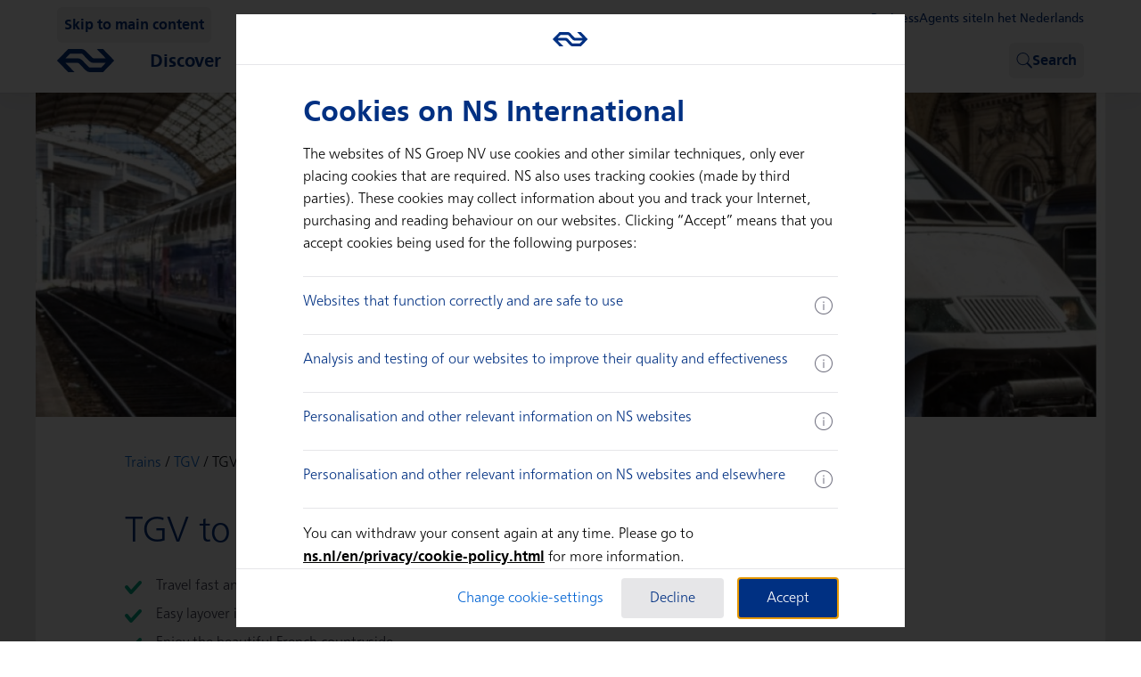

--- FILE ---
content_type: text/html
request_url: https://www.nsinternational.com/en/trains/tgv/tgv-to-disneyland-lyon-and-marseille
body_size: 11867
content:
<!DOCTYPE html><html lang="en"> <head>
    <title>TGV to Disneyland, Lyon and Marseille | NS International</title>
    <meta charset="utf-8">
    <meta name="viewport" content="width=device-width, initial-scale=1.0">
    <meta name="language" content="en">
    <meta name="locale" content="en_US">
    <meta name="title" content="TGV to Disneyland, Lyon and Marseille | NS International">
    <meta name="description" content="Travel with TGV ► to Disneyland Paris, Charles de Gaulle, Valence, Avignon, Marseille, Montpellier, Cannes and Toulon. TGV from Brussels to South of France.">
    <meta name="tags" content="">
    <meta name="copyright" content="NS International">
    <meta name="company" content="NS International">
    <meta name="mediatype" content="page">
            <meta name="image" content="https://www.nsinternational.com/upload_mm/8/e/c/1190_fullimage_tgv%20station%20overkapping.jpg">
            <meta name="robots" content="index, follow, NOODP">
    <meta property="fb:pages" content="194556471746">
    <meta property="og:title" content="TGV to Disneyland, Lyon and Marseille | NS International">
    <meta property="og:description" content="Travel with TGV ► to Disneyland Paris, Charles de Gaulle, Valence, Avignon, Marseille, Montpellier, Cannes and Toulon. TGV from Brussels to South of France.">
    <meta property="og:url" content="www.nsinternational.com/en">
    <meta property="og:type" content="website">
    <meta property="og:locale" content="en_US">
    <meta property="og:locale:alternate" content="nl_NL">
    <meta property="og:image" content="https://www.nsinternational.com/static/nsipresentation/logo/logo-nsinternational.png">
    <meta property="og:image:width" content="600">
    <meta property="og:image:height" content="238">
    <meta name="twitter:card" content="summary_large_image">
    <meta property="twitter:domain" content="https://www.nsinternational.com">
    <meta property="twitter:url" content="https://www.nsinternational.com/en">
    <meta name="twitter:title" content="TGV to Disneyland, Lyon and Marseille | NS International">
    <meta name="twitter:description" content="Travel with TGV ► to Disneyland Paris, Charles de Gaulle, Valence, Avignon, Marseille, Montpellier, Cannes and Toulon. TGV from Brussels to South of France.">
    <meta name="twitter:image" content="https://www.nsinternational.com/static/nsipresentation/logo/logo-nsinternational.png">
    <link rel="canonical" href="https://www.nsinternational.com/en/trains/tgv/tgv-to-disneyland-lyon-and-marseille">
        <link rel="alternate" href="https://www.nsinternational.com/nl/treinen/tgv/tgv-naar-disneyland-lyon-en-marseille" hreflang="x-default">
        <link rel="alternate" href="https://www.nsinternational.com/en/trains/tgv/tgv-to-disneyland-lyon-and-marseille" hreflang="en">
        <link rel="alternate" href="https://www.nsinternational.com/nl/treinen/tgv/tgv-naar-disneyland-lyon-en-marseille" hreflang="nl">
    <link rel="stylesheet" type="text/css" href="/static/elements/en/styles.min.css">
    <link rel="icon" sizes="32x32" href="/static/nsipresentation/logo/favicon.png">
    <link rel="icon" href="/favicon.ico" type="image/x-icon">
    <link rel="shortcut icon" sizes="196x196" href="/static/nsipresentation/logo/favicon-android.png">
    <link rel="apple-touch-icon" sizes="180x180" href="/static/nsipresentation/logo/favicon-apple.png">
<link rel="stylesheet" href="https://static-ns-nl-data.fep-p.cla.ns.nl/apps/nessie/fonts/1.0.1/fonts.css"><link rel="stylesheet" href="https://static-ns-nl-data.fep-p.cla.ns.nl/apps/nessie/cdn/20.4.0/webcomponents/webcomponents.css"><link rel="stylesheet" href="/_assets/site/nsi-theme.CBmfP-ow.css"><script async type="module" src="https://static-ns-nl-data.fep-p.cla.ns.nl/apps/nessie/cdn/20.4.0/webcomponents/webcomponents.esm.js"></script><script async nomodule src="https://static-ns-nl-data.fep-p.cla.ns.nl/apps/nessie/cdn/20.4.0/webcomponents/webcomponents.js"></script><link rel="stylesheet" href="/_assets/site/index.CnKRpHOR.css">
<style>.nsi .nsixc-page__banner{margin-top:0!important}@media print{*{print-color-adjust:exact;-webkit-print-color-adjust:exact}}
</style></head> <body> <script type="module" src="/_assets/site/include-analytics.astro_astro_type_script_index_0_lang.B0xBAxD0.js"></script> <nes-analytics></nes-analytics> <div class="nes-grid nes-max-h-[100dvh] nes-w-full nes-grid-rows-[auto_1fr] nes-overflow-y-hidden print:nes-max-h-[unset]"> <script type="module" src="/_assets/site/index.astro_astro_type_script_index_0_lang.DqytWw0L.js"></script> <header class="no-elements-styling nes-z-[30] nes-min-h-[var(--nsi-header-height)] nes-bg-elevated nes-shadow-navbar"> <nav id="header-menu-root"> <div hidden data-w-assign="eyJoaWRkZW4iOnsic2lnbmFsIjp7InRhZyI6Ik1lZGlhUXVlcmllcyIsInNpZ25hbE5hbWUiOiJmcm9tU2l6ZSQiLCJhcmdzIjpbMl19fX0="> <nes-button class="nes-absolute nes-translate-x-[-100dvw] focus:nes-translate-x-4 focus:nes-translate-y-14 sm:focus:nes-translate-x-24 sm:focus:nes-translate-y-4" compact="true" variant="tertiary" data-w-events="eyJwcmVzcyI6eyJ0YWciOiJNb2JpbGVNZW51TG9naWNNb2RlbCIsImFjdGlvbk5hbWUiOiJvblNraXBUb01haW5Db250ZW50UHJlc3MifX0=" event-data="{&#34;event&#34;:&#34;data&#34;,&#34;category&#34;:&#34;skiplink links&#34;,&#34;action&#34;:&#34;click&#34;}"> Skip to main content </nes-button> <div class="nes-relative"> <div class="nes-container nes-container--narrow nes-flex nes-min-h-14 nes-items-center nes-py-3">  <nes-link nes-title="NS International" event-data="{&#34;event&#34;:&#34;data&#34;,&#34;category&#34;:&#34;header branding links&#34;,&#34;action&#34;:&#34;click&#34;}" data-w-assign="eyJuZXMtaHJlZiI6eyJnZXRWYWx1ZSI6eyJ0YWciOiJMb2dvTW9kZWwiLCJhY3Rpb25OYW1lIjoiZ2V0SHJlZiIsImFyZ3MiOlsiL2VuIl19LCJzZXRNb2RlIjoiYXR0ciJ9fQ==" class="nes-group"> <nes-asset name="ns-logo" resize="100%" color="secondary-default" class="nes-w-[60px] nes-pt-3 nes-transition-colors group-hover:[color:var(--nes-base-color-brand-primary-default)_!important] md:nes-w-[50px] md:nes-pt-0 lg:nes-w-[64px]"></nes-asset> </nes-link> <div class="nes-flex-1"></div> <nes-button class="nsi-display-none-when-hidden nes-mx-2" icon-leading="search" icon-only="true" nes-aria-label="Search" variant="tertiary" hidden="true" data-w-assign="eyJoaWRkZW4iOnsic2lnbmFsIjp7InRhZyI6Ik1vYmlsZU1lbnVMb2dpY01vZGVsIiwic2lnbmFsTmFtZSI6InNlYXJjaEJhckFjdGl2ZSQifX19" data-w-events="eyJwcmVzcyI6eyJ0YWciOiJNb2JpbGVNZW51TG9naWNNb2RlbCIsImFjdGlvbk5hbWUiOiJvblNlYXJjaEJ1dHRvblByZXNzIn19" event-data="{&#34;event&#34;:&#34;data&#34;,&#34;category&#34;:&#34;header search show input&#34;,&#34;action&#34;:&#34;click&#34;}" data-astro-cid-lbsmt45b="true"> Search </nes-button>  <div class="nes-mx-2" data-astro-cid-lbsmt45b>  <style>
    @media (min-width: 360px) and (max-width: 740px) {
      .nsi-user-menu__dropdown {
        right: 32px !important;
      }
    }
  </style> <nsi-user-menu class="nsi" style="margin-left:0" data-astro-cid-lbsmt45b="true"></nsi-user-menu> </div> <nes-button class="nes-ml-2" variant="tertiary" compact="true" data-w-events="eyJwcmVzcyI6eyJ0YWciOiJNb2JpbGVNZW51TG9naWNNb2RlbCIsImFjdGlvbk5hbWUiOiJvbk1lbnVQcmVzcyJ9fQ==" event-data="{&#34;event&#34;:&#34;nav_menu&#34;,&#34;name&#34;:&#34;nav_menu&#34;,&#34;action&#34;:&#34;open | Main menu&#34;}" data-astro-cid-lbsmt45b="true"> Menu </nes-button> </div> <div class="nsi-display-none-when-hidden nes-absolute nes-inset-0 nes-min-h-14 nes-content-center nes-bg-secondary-default" hidden data-w-assign="eyJoaWRkZW4iOnsic2lnbmFsIjp7InRhZyI6Ik1vYmlsZU1lbnVMb2dpY01vZGVsIiwic2lnbmFsTmFtZSI6InNlYXJjaEJhckluYWN0aXZlJCJ9fX0="> <nes-search-input class="nsi-display-none-when-hidden nes-container nes-container--narrow" id="menu-search-input-mobile" nes-id="menu-search-input-mobile" label="Search" placeholder="Type a question or keyword" compact="true" hidden="true" data-w-assign="eyJoaWRkZW4iOnsic2lnbmFsIjp7InRhZyI6Ik1vYmlsZU1lbnVMb2dpY01vZGVsIiwic2lnbmFsTmFtZSI6InNlYXJjaEJhckluYWN0aXZlJCJ9fX0=" data-w-events="[base64]"></nes-search-input> </div> </div> <script type="module" src="/_assets/site/menu-screen.astro_astro_type_script_index_0_lang.Cx33RIoH.js"></script> <nes-animate-slide-toggle id="menu-slide-toggle" class="nes-absolute nes-inset-0 nes-bg-elevated" data-w-assign="eyJhY3RpdmUiOnsic2lnbmFsIjp7InRhZyI6Ik1vYmlsZU1lbnVMb2dpY01vZGVsIiwic2lnbmFsTmFtZSI6Im1lbnVBY3RpdmUkIn19fQ=="> <div class="nes-grid nes-h-full nes-grid-rows-[auto_1fr]"> <div class="nes-container nes-container--narrow nes-flex nes-w-full nes-items-center nes-justify-between nes-shadow-navbar">  <nes-link nes-title="NS International" event-data="{&#34;event&#34;:&#34;data&#34;,&#34;category&#34;:&#34;header branding links&#34;,&#34;action&#34;:&#34;click&#34;}" data-w-assign="eyJuZXMtaHJlZiI6eyJnZXRWYWx1ZSI6eyJ0YWciOiJMb2dvTW9kZWwiLCJhY3Rpb25OYW1lIjoiZ2V0SHJlZiIsImFyZ3MiOlsiL2VuIl19LCJzZXRNb2RlIjoiYXR0ciJ9fQ==" class="nes-py-3 nes-group"> <nes-asset name="ns-logo" resize="100%" color="secondary-default" class="nes-w-[60px] nes-pt-3 nes-transition-colors group-hover:[color:var(--nes-base-color-brand-primary-default)_!important] md:nes-w-[50px] md:nes-pt-0 lg:nes-w-[64px]"></nes-asset> </nes-link> <nes-button icon-leading="close" icon-only="true" nes-aria-label="Close" variant="tertiary" data-w-events="eyJwcmVzcyI6eyJ0YWciOiJNb2JpbGVNZW51TG9naWNNb2RlbCIsImFjdGlvbk5hbWUiOiJvbk1lbnVDbG9zZVByZXNzIn19" event-data="{&#34;event&#34;:&#34;nav_menu&#34;,&#34;name&#34;:&#34;nav_menu&#34;,&#34;action&#34;:&#34;close | Main menu&#34;}"></nes-button> </div> <div class="nes-container nes-container--narrow nes-w-full nes-overflow-y-auto nes-pb-12 nes-pt-8"> <div class="nes-flex nes-flex-col nes-gap-6"> <nes-link stand-alone="true" data-w-events="eyJwcmVzcyI6eyJ0YWciOiJNb2JpbGVNZW51TG9naWNNb2RlbCIsImFjdGlvbk5hbWUiOiJvbk1lbnVJdGVtUHJlc3MiLCJhcmdzIjpbIm1lbnUtbW9iaWxlLTAiLCJEaXNjb3ZlciJdfX0="> <span class="nes-h4">Discover</span> </nes-link><nes-link stand-alone="true" data-w-events="eyJwcmVzcyI6eyJ0YWciOiJNb2JpbGVNZW51TG9naWNNb2RlbCIsImFjdGlvbk5hbWUiOiJvbk1lbnVJdGVtUHJlc3MiLCJhcmdzIjpbIm1lbnUtbW9iaWxlLTEiLCJUcmF2ZWwgaW5mb3JtYXRpb24iXX19"> <span class="nes-h4">Travel information</span> </nes-link><nes-link stand-alone="true" data-w-events="eyJwcmVzcyI6eyJ0YWciOiJNb2JpbGVNZW51TG9naWNNb2RlbCIsImFjdGlvbk5hbWUiOiJvbk1lbnVJdGVtUHJlc3MiLCJhcmdzIjpbIm1lbnUtbW9iaWxlLTIiLCJDdXN0b21lciBzZXJ2aWNlIl19fQ=="> <span class="nes-h4">Customer service</span> </nes-link> <div class="nes-flex nes-max-w-[312px] nes-flex-col nes-gap-6"> <nes-button nes-href="/en/traintickets-v3/#/search" variant="brand" class="nes-mt-4"> Book directly </nes-button> <nes-button nes-href="/en/mynsi/#/dashboard"> My booking </nes-button> </div> <nes-divider class="nes-w-full"></nes-divider> <div class="nes-flex nes-flex-col nes-gap-4"> <nes-link stand-alone="true" icon="arrow-right-xs" data-w-events="eyJwcmVzcyI6eyJ0YWciOiJNb2JpbGVNZW51TG9naWNNb2RlbCIsImFjdGlvbk5hbWUiOiJvbkxhbmd1YWdlU3dpdGNoIiwiYXJncyI6WyIvbmwvdHJlaW5lbi90Z3YvdGd2LW5hYXItZGlzbmV5bGFuZC1seW9uLWVuLW1hcnNlaWxsZSJdfX0=" event-data="{&#34;event&#34;:&#34;data&#34;,&#34;category&#34;:&#34;shortcuts language switch button&#34;,&#34;action&#34;:&#34;click&#34;,&#34;label&#34;:&#34;/nl/treinen/tgv/tgv-naar-disneyland-lyon-en-marseille&#34;}"> In het Nederlands </nes-link> <nes-link nes-href="/en/business" target="_blank" stand-alone="true" icon="arrow-right-xs" event-data="{&#34;event&#34;:&#34;data&#34;,&#34;category&#34;:&#34;business card login button&#34;,&#34;action&#34;:&#34;click&#34;}"> Business </nes-link> </div> </div> </div> </div> </nes-animate-slide-toggle> <script type="module" src="/_assets/site/header-item-screens.astro_astro_type_script_index_0_lang.BnWYUuou.js"></script> <nes-side-drawer nes-id="header-item-screen-0" data-w-assign="eyJhY3RpdmUiOnsic2lnbmFsIjp7InRhZyI6Ik1vYmlsZU1lbnVMb2dpY01vZGVsIiwic2lnbmFsTmFtZSI6ImlzTWVudUl0ZW1BY3RpdmUkIiwiYXJncyI6WyJtZW51LW1vYmlsZS0wIl19fX0=" data-w-events="eyJuZXNPbkhpZGVDb21wbGV0ZSI6eyJ0YWciOiJNb2JpbGVNZW51TG9naWNNb2RlbCIsImFjdGlvbk5hbWUiOiJvbkhlYWRlckl0ZW1TY3JlZW5CYWNrUHJlc3MiLCJhcmdzIjpbIkRpc2NvdmVyIl19fQ==" width="100%" alignment="right"><div class="nes-absolute nes-left-0 nes-top-0 nes-grid nes-max-h-[100dvh] nes-w-full nes-grid-rows-[auto_1fr] nes-overflow-y-hidden"><div class="nes-container nes-container--narrow nes-flex nes-min-h-14 nes-w-full nes-items-center nes-justify-between nes-shadow-navbar"> <nes-button icon-leading="arrow-left" icon-only="true" nes-aria-label="Back" variant="tertiary" data-w-events="eyJwcmVzcyI6eyJ0YWciOiJNb2JpbGVNZW51TG9naWNNb2RlbCIsImFjdGlvbk5hbWUiOiJvbkhlYWRlckl0ZW1TY3JlZW5CYWNrUHJlc3MiLCJhcmdzIjpbIkRpc2NvdmVyIl19fQ==" event-data="{&#34;event&#34;:&#34;nav_menu&#34;,&#34;name&#34;:&#34;nav_menu&#34;,&#34;action&#34;:&#34;close | Discover&#34;}"></nes-button> <h2 class="nes-h3">Discover</h2> <nes-button icon-leading="close" icon-only="true" nes-aria-label="Close" variant="tertiary" data-w-events="eyJwcmVzcyI6eyJ0YWciOiJNb2JpbGVNZW51TG9naWNNb2RlbCIsImFjdGlvbk5hbWUiOiJvbk1lbnVDbG9zZVByZXNzIn19" event-data="{&#34;event&#34;:&#34;nav_menu&#34;,&#34;name&#34;:&#34;nav_menu&#34;,&#34;action&#34;:&#34;close | MainMenu&#34;}"></nes-button> </div><div class="nes-container nes-container--narrow nes-flex nes-w-full nes-flex-col nes-gap-8 nes-overflow-y-auto nes-py-8"> <div class="nes-flex nes-flex-col nes-gap-6">  <h3 class="nes-h3">Discover</h3> <div class="nes-flex nes-flex-col nes-gap-4"> <nes-link stand-alone="true" nes-href="/en/out-and-about" target="_self" event-data="{&#34;event&#34;:&#34;nav_menu&#34;,&#34;name&#34;:&#34;nav_menu&#34;,&#34;action&#34;:&#34;open | Out and about&#34;,&#34;label&#34;:&#34;/en/out-and-about&#34;}">Out and about</nes-link><nes-link stand-alone="true" nes-href="/en/christmas-market" target="_self" event-data="{&#34;event&#34;:&#34;nav_menu&#34;,&#34;name&#34;:&#34;nav_menu&#34;,&#34;action&#34;:&#34;open | Christmas markets&#34;,&#34;label&#34;:&#34;/en/christmas-market&#34;}">Christmas markets</nes-link><nes-link stand-alone="true" nes-href="/en/ski-destinations" target="_self" event-data="{&#34;event&#34;:&#34;nav_menu&#34;,&#34;name&#34;:&#34;nav_menu&#34;,&#34;action&#34;:&#34;open | Ski destinations&#34;,&#34;label&#34;:&#34;/en/ski-destinations&#34;}">Ski destinations</nes-link><nes-link stand-alone="true" nes-href="/en/trains" target="_self" event-data="{&#34;event&#34;:&#34;nav_menu&#34;,&#34;name&#34;:&#34;nav_menu&#34;,&#34;action&#34;:&#34;open | All about trains&#34;,&#34;label&#34;:&#34;/en/trains&#34;}">All about trains</nes-link><nes-link icon="arrow-right-xs" stand-alone="true" nes-href="https://www.nsinternational.com/en/traintickets-v3/#/search" target="_self" event-data="{&#34;event&#34;:&#34;nav_menu&#34;,&#34;name&#34;:&#34;nav_menu&#34;,&#34;action&#34;:&#34;open | Book directly&#34;,&#34;label&#34;:&#34;https://www.nsinternational.com/en/traintickets-v3/#/search&#34;}">Book directly</nes-link><h3 class="nes-h5 nes-mt-4">Low prices</h3><nes-link stand-alone="true" nes-href="/en/great-rates" target="_self" event-data="{&#34;event&#34;:&#34;nav_menu&#34;,&#34;name&#34;:&#34;nav_menu&#34;,&#34;action&#34;:&#34;open | Tips to get the best rates&#34;,&#34;label&#34;:&#34;/en/great-rates&#34;}">Tips to get the best rates</nes-link><nes-link stand-alone="true" nes-href="/en/promotions/train-hotel" target="_self" event-data="{&#34;event&#34;:&#34;nav_menu&#34;,&#34;name&#34;:&#34;nav_menu&#34;,&#34;action&#34;:&#34;open | Train &#38; Hotel package deals&#34;,&#34;label&#34;:&#34;/en/promotions/train-hotel&#34;}">Train &amp; Hotel package deals</nes-link><nes-link stand-alone="true" nes-href="/en/out-and-about/days-out" target="_self" event-data="{&#34;event&#34;:&#34;nav_menu&#34;,&#34;name&#34;:&#34;nav_menu&#34;,&#34;action&#34;:&#34;open | Day trips&#34;,&#34;label&#34;:&#34;/en/out-and-about/days-out&#34;}">Day trips</nes-link><nes-link stand-alone="true" nes-href="/en/subscribe-newsletter" target="_self" event-data="{&#34;event&#34;:&#34;nav_menu&#34;,&#34;name&#34;:&#34;nav_menu&#34;,&#34;action&#34;:&#34;open | Subscribe newsletter&#34;,&#34;label&#34;:&#34;/en/subscribe-newsletter&#34;}">Subscribe newsletter</nes-link><nes-link icon="arrow-right-xs" stand-alone="true" nes-href="/en/promotions" target="_self" event-data="{&#34;event&#34;:&#34;nav_menu&#34;,&#34;name&#34;:&#34;nav_menu&#34;,&#34;action&#34;:&#34;open | All promotions&#34;,&#34;label&#34;:&#34;/en/promotions&#34;}">All promotions</nes-link> </div> </div><div class="nes-flex nes-flex-col nes-gap-6"> <nes-divider></nes-divider> <h3 class="nes-h3">Top destinations</h3> <div class="nes-flex nes-flex-col nes-gap-4"> <nes-link stand-alone="true" nes-href="/en/france/train-paris" target="_self" event-data="{&#34;event&#34;:&#34;nav_menu&#34;,&#34;name&#34;:&#34;nav_menu&#34;,&#34;action&#34;:&#34;open | Paris&#34;,&#34;label&#34;:&#34;/en/france/train-paris&#34;}">Paris</nes-link><nes-link stand-alone="true" nes-href="/en/england/train-london" target="_self" event-data="{&#34;event&#34;:&#34;nav_menu&#34;,&#34;name&#34;:&#34;nav_menu&#34;,&#34;action&#34;:&#34;open | London&#34;,&#34;label&#34;:&#34;/en/england/train-london&#34;}">London</nes-link><nes-link stand-alone="true" nes-href="/en/germany/train-berlin" target="_self" event-data="{&#34;event&#34;:&#34;nav_menu&#34;,&#34;name&#34;:&#34;nav_menu&#34;,&#34;action&#34;:&#34;open | Berlin&#34;,&#34;label&#34;:&#34;/en/germany/train-berlin&#34;}">Berlin</nes-link><nes-link stand-alone="true" nes-href="/en/belgium/train-antwerp" target="_self" event-data="{&#34;event&#34;:&#34;nav_menu&#34;,&#34;name&#34;:&#34;nav_menu&#34;,&#34;action&#34;:&#34;open | Antwerp&#34;,&#34;label&#34;:&#34;/en/belgium/train-antwerp&#34;}">Antwerp</nes-link><nes-link stand-alone="true" nes-href="/en/germany/train-dusseldorf" target="_self" event-data="{&#34;event&#34;:&#34;nav_menu&#34;,&#34;name&#34;:&#34;nav_menu&#34;,&#34;action&#34;:&#34;open | Dusseldorf&#34;,&#34;label&#34;:&#34;/en/germany/train-dusseldorf&#34;}">Dusseldorf</nes-link><nes-link stand-alone="true" nes-href="/en/germany/train-cologne" target="_self" event-data="{&#34;event&#34;:&#34;nav_menu&#34;,&#34;name&#34;:&#34;nav_menu&#34;,&#34;action&#34;:&#34;open | Cologne&#34;,&#34;label&#34;:&#34;/en/germany/train-cologne&#34;}">Cologne</nes-link><nes-link stand-alone="true" nes-href="/en/austria/train-vienna" target="_self" event-data="{&#34;event&#34;:&#34;nav_menu&#34;,&#34;name&#34;:&#34;nav_menu&#34;,&#34;action&#34;:&#34;open | Vienna&#34;,&#34;label&#34;:&#34;/en/austria/train-vienna&#34;}">Vienna</nes-link><nes-link stand-alone="true" nes-href="/en/belgium/train-brussels" target="_self" event-data="{&#34;event&#34;:&#34;nav_menu&#34;,&#34;name&#34;:&#34;nav_menu&#34;,&#34;action&#34;:&#34;open | Brussels&#34;,&#34;label&#34;:&#34;/en/belgium/train-brussels&#34;}">Brussels</nes-link><nes-link stand-alone="true" nes-href="/en/the-netherlands/train-amsterdam" target="_self" event-data="{&#34;event&#34;:&#34;nav_menu&#34;,&#34;name&#34;:&#34;nav_menu&#34;,&#34;action&#34;:&#34;open | Amsterdam&#34;,&#34;label&#34;:&#34;/en/the-netherlands/train-amsterdam&#34;}">Amsterdam</nes-link><nes-link icon="arrow-right-xs" stand-alone="true" nes-href="/en/top-destinations-city-trip-by-train" target="_self" event-data="{&#34;event&#34;:&#34;nav_menu&#34;,&#34;name&#34;:&#34;nav_menu&#34;,&#34;action&#34;:&#34;open | All top destinations&#34;,&#34;label&#34;:&#34;/en/top-destinations-city-trip-by-train&#34;}">All top destinations</nes-link> </div> </div><div class="nes-flex nes-flex-col nes-gap-6"> <nes-divider></nes-divider> <h3 class="nes-h3">Countries</h3> <div class="nes-flex nes-flex-col nes-gap-4"> <nes-link stand-alone="true" nes-href="/en/belgium" target="_self" event-data="{&#34;event&#34;:&#34;nav_menu&#34;,&#34;name&#34;:&#34;nav_menu&#34;,&#34;action&#34;:&#34;open | Belgium&#34;,&#34;label&#34;:&#34;/en/belgium&#34;}">Belgium</nes-link><nes-link stand-alone="true" nes-href="/en/germany" target="_self" event-data="{&#34;event&#34;:&#34;nav_menu&#34;,&#34;name&#34;:&#34;nav_menu&#34;,&#34;action&#34;:&#34;open | Germany&#34;,&#34;label&#34;:&#34;/en/germany&#34;}">Germany</nes-link><nes-link stand-alone="true" nes-href="/en/france" target="_self" event-data="{&#34;event&#34;:&#34;nav_menu&#34;,&#34;name&#34;:&#34;nav_menu&#34;,&#34;action&#34;:&#34;open | France&#34;,&#34;label&#34;:&#34;/en/france&#34;}">France</nes-link><nes-link stand-alone="true" nes-href="/en/austria" target="_self" event-data="{&#34;event&#34;:&#34;nav_menu&#34;,&#34;name&#34;:&#34;nav_menu&#34;,&#34;action&#34;:&#34;open | Austria&#34;,&#34;label&#34;:&#34;/en/austria&#34;}">Austria</nes-link><nes-link stand-alone="true" nes-href="/en/switzerland" target="_self" event-data="{&#34;event&#34;:&#34;nav_menu&#34;,&#34;name&#34;:&#34;nav_menu&#34;,&#34;action&#34;:&#34;open | Switzerland&#34;,&#34;label&#34;:&#34;/en/switzerland&#34;}">Switzerland</nes-link><nes-link stand-alone="true" nes-href="/en/denmark" target="_self" event-data="{&#34;event&#34;:&#34;nav_menu&#34;,&#34;name&#34;:&#34;nav_menu&#34;,&#34;action&#34;:&#34;open | Denmark&#34;,&#34;label&#34;:&#34;/en/denmark&#34;}">Denmark</nes-link><nes-link stand-alone="true" nes-href="/en/england" target="_self" event-data="{&#34;event&#34;:&#34;nav_menu&#34;,&#34;name&#34;:&#34;nav_menu&#34;,&#34;action&#34;:&#34;open | Great Britain&#34;,&#34;label&#34;:&#34;/en/england&#34;}">Great Britain</nes-link><nes-link stand-alone="true" nes-href="/en/italy" target="_self" event-data="{&#34;event&#34;:&#34;nav_menu&#34;,&#34;name&#34;:&#34;nav_menu&#34;,&#34;action&#34;:&#34;open | Italy&#34;,&#34;label&#34;:&#34;/en/italy&#34;}">Italy</nes-link><nes-link stand-alone="true" nes-href="/en/the-netherlands" target="_self" event-data="{&#34;event&#34;:&#34;nav_menu&#34;,&#34;name&#34;:&#34;nav_menu&#34;,&#34;action&#34;:&#34;open | The Netherlands&#34;,&#34;label&#34;:&#34;/en/the-netherlands&#34;}">The Netherlands</nes-link><nes-link icon="arrow-right-xs" stand-alone="true" nes-href="/en/train-destinations-nsinternational" target="_self" event-data="{&#34;event&#34;:&#34;nav_menu&#34;,&#34;name&#34;:&#34;nav_menu&#34;,&#34;action&#34;:&#34;open | All countries&#34;,&#34;label&#34;:&#34;/en/train-destinations-nsinternational&#34;}">All countries</nes-link> </div> </div> </div></div></nes-side-drawer><nes-side-drawer nes-id="header-item-screen-1" data-w-assign="eyJhY3RpdmUiOnsic2lnbmFsIjp7InRhZyI6Ik1vYmlsZU1lbnVMb2dpY01vZGVsIiwic2lnbmFsTmFtZSI6ImlzTWVudUl0ZW1BY3RpdmUkIiwiYXJncyI6WyJtZW51LW1vYmlsZS0xIl19fX0=" data-w-events="eyJuZXNPbkhpZGVDb21wbGV0ZSI6eyJ0YWciOiJNb2JpbGVNZW51TG9naWNNb2RlbCIsImFjdGlvbk5hbWUiOiJvbkhlYWRlckl0ZW1TY3JlZW5CYWNrUHJlc3MiLCJhcmdzIjpbIlRyYXZlbCBpbmZvcm1hdGlvbiJdfX0=" width="100%" alignment="right"><div class="nes-absolute nes-left-0 nes-top-0 nes-grid nes-max-h-[100dvh] nes-w-full nes-grid-rows-[auto_1fr] nes-overflow-y-hidden"><div class="nes-container nes-container--narrow nes-flex nes-min-h-14 nes-w-full nes-items-center nes-justify-between nes-shadow-navbar"> <nes-button icon-leading="arrow-left" icon-only="true" nes-aria-label="Back" variant="tertiary" data-w-events="eyJwcmVzcyI6eyJ0YWciOiJNb2JpbGVNZW51TG9naWNNb2RlbCIsImFjdGlvbk5hbWUiOiJvbkhlYWRlckl0ZW1TY3JlZW5CYWNrUHJlc3MiLCJhcmdzIjpbIlRyYXZlbCBpbmZvcm1hdGlvbiJdfX0=" event-data="{&#34;event&#34;:&#34;nav_menu&#34;,&#34;name&#34;:&#34;nav_menu&#34;,&#34;action&#34;:&#34;close | Travel information&#34;}"></nes-button> <h2 class="nes-h3">Travel information</h2> <nes-button icon-leading="close" icon-only="true" nes-aria-label="Close" variant="tertiary" data-w-events="eyJwcmVzcyI6eyJ0YWciOiJNb2JpbGVNZW51TG9naWNNb2RlbCIsImFjdGlvbk5hbWUiOiJvbk1lbnVDbG9zZVByZXNzIn19" event-data="{&#34;event&#34;:&#34;nav_menu&#34;,&#34;name&#34;:&#34;nav_menu&#34;,&#34;action&#34;:&#34;close | MainMenu&#34;}"></nes-button> </div><div class="nes-container nes-container--narrow nes-flex nes-w-full nes-flex-col nes-gap-8 nes-overflow-y-auto nes-py-8"> <div class="nes-flex nes-flex-col nes-gap-6">  <h3 class="nes-h3">Before you go</h3> <div class="nes-flex nes-flex-col nes-gap-4"> <nes-link stand-alone="true" nes-href="https://www.nsinternational.com/en/overview-service" target="_self" event-data="{&#34;event&#34;:&#34;nav_menu&#34;,&#34;name&#34;:&#34;nav_menu&#34;,&#34;action&#34;:&#34;open | Disruptions and maintenance&#34;,&#34;label&#34;:&#34;https://www.nsinternational.com/en/overview-service&#34;}">Disruptions and maintenance</nes-link><nes-link stand-alone="true" nes-href="https://www.nsinternational.com/en/traintickets-v3/#/search" target="_self" event-data="{&#34;event&#34;:&#34;nav_menu&#34;,&#34;name&#34;:&#34;nav_menu&#34;,&#34;action&#34;:&#34;open | Itinerary planner&#34;,&#34;label&#34;:&#34;https://www.nsinternational.com/en/traintickets-v3/#/search&#34;}">Itinerary planner</nes-link><nes-link stand-alone="true" nes-href="/en/buying-train-tickets/cancelling-or-changing-tickets" target="_self" event-data="{&#34;event&#34;:&#34;nav_menu&#34;,&#34;name&#34;:&#34;nav_menu&#34;,&#34;action&#34;:&#34;open | Manage my trip&#34;,&#34;label&#34;:&#34;/en/buying-train-tickets/cancelling-or-changing-tickets&#34;}">Manage my trip</nes-link><nes-link icon="arrow-right-xs" stand-alone="true" nes-href="/en/travel-information" target="_self" event-data="{&#34;event&#34;:&#34;nav_menu&#34;,&#34;name&#34;:&#34;nav_menu&#34;,&#34;action&#34;:&#34;open | All travel information&#34;,&#34;label&#34;:&#34;/en/travel-information&#34;}">All travel information</nes-link> </div> </div><div class="nes-flex nes-flex-col nes-gap-6"> <nes-divider></nes-divider> <h3 class="nes-h3">Train tickets</h3> <div class="nes-flex nes-flex-col nes-gap-4"> <nes-link stand-alone="true" nes-href="https://www.nsinternational.com/en/traintickets-v3/#/search" target="_self" event-data="{&#34;event&#34;:&#34;nav_menu&#34;,&#34;name&#34;:&#34;nav_menu&#34;,&#34;action&#34;:&#34;open | Find train tickets&#34;,&#34;label&#34;:&#34;https://www.nsinternational.com/en/traintickets-v3/#/search&#34;}">Find train tickets</nes-link><nes-link stand-alone="true" nes-href="/en/buying-tickets/seat-reservation-ice" target="_self" event-data="{&#34;event&#34;:&#34;nav_menu&#34;,&#34;name&#34;:&#34;nav_menu&#34;,&#34;action&#34;:&#34;open | Reserve a seat&#34;,&#34;label&#34;:&#34;/en/buying-tickets/seat-reservation-ice&#34;}">Reserve a seat</nes-link><nes-link stand-alone="true" nes-href="/en/train-fares-and-discounts" target="_self" event-data="{&#34;event&#34;:&#34;nav_menu&#34;,&#34;name&#34;:&#34;nav_menu&#34;,&#34;action&#34;:&#34;open | Fares and discounts&#34;,&#34;label&#34;:&#34;/en/train-fares-and-discounts&#34;}">Fares and discounts</nes-link><nes-link stand-alone="true" nes-href="/en/buying-train-tickets/group-travel" target="_self" event-data="{&#34;event&#34;:&#34;nav_menu&#34;,&#34;name&#34;:&#34;nav_menu&#34;,&#34;action&#34;:&#34;open | Group travel&#34;,&#34;label&#34;:&#34;/en/buying-train-tickets/group-travel&#34;}">Group travel</nes-link><nes-link stand-alone="true" nes-href="/en/global-train-passes/discover-europe-by-using-interrail" target="_self" event-data="{&#34;event&#34;:&#34;nav_menu&#34;,&#34;name&#34;:&#34;nav_menu&#34;,&#34;action&#34;:&#34;open | Across Europe by train: Interrail&#34;,&#34;label&#34;:&#34;/en/global-train-passes/discover-europe-by-using-interrail&#34;}">Across Europe by train: Interrail</nes-link><nes-link stand-alone="true" nes-href="/en/buying-train-tickets/book-domestic-and-international-train-ticket-in-one-go" target="_self" event-data="{&#34;event&#34;:&#34;nav_menu&#34;,&#34;name&#34;:&#34;nav_menu&#34;,&#34;action&#34;:&#34;open | NS subscriptions and international travel&#34;,&#34;label&#34;:&#34;/en/buying-train-tickets/book-domestic-and-international-train-ticket-in-one-go&#34;}">NS subscriptions and international travel</nes-link><nes-link stand-alone="true" nes-href="/en/questions-and-answers" target="_self" event-data="{&#34;event&#34;:&#34;nav_menu&#34;,&#34;name&#34;:&#34;nav_menu&#34;,&#34;action&#34;:&#34;open | Questions and answers&#34;,&#34;label&#34;:&#34;/en/questions-and-answers&#34;}">Questions and answers</nes-link><nes-link icon="arrow-right-xs" stand-alone="true" nes-href="/en/buy-train-tickets" target="_self" event-data="{&#34;event&#34;:&#34;nav_menu&#34;,&#34;name&#34;:&#34;nav_menu&#34;,&#34;action&#34;:&#34;open | All about train tickets&#34;,&#34;label&#34;:&#34;/en/buy-train-tickets&#34;}">All about train tickets</nes-link> </div> </div><div class="nes-flex nes-flex-col nes-gap-6"> <nes-divider></nes-divider> <h3 class="nes-h3">Travel information</h3> <div class="nes-flex nes-flex-col nes-gap-4"> <nes-link stand-alone="true" nes-href="/en/travel-information/before-you-go/luggage" target="_self" event-data="{&#34;event&#34;:&#34;nav_menu&#34;,&#34;name&#34;:&#34;nav_menu&#34;,&#34;action&#34;:&#34;open | Luggage&#34;,&#34;label&#34;:&#34;/en/travel-information/before-you-go/luggage&#34;}">Luggage</nes-link><nes-link stand-alone="true" nes-href="/en/travel-information/before-you-go/transporting-bicycles-on-train" target="_self" event-data="{&#34;event&#34;:&#34;nav_menu&#34;,&#34;name&#34;:&#34;nav_menu&#34;,&#34;action&#34;:&#34;open | Transporting bicycles&#34;,&#34;label&#34;:&#34;/en/travel-information/before-you-go/transporting-bicycles-on-train&#34;}">Transporting bicycles</nes-link><nes-link stand-alone="true" nes-href="/en/train-fares-and-discounts/travelling-with-children" target="_self" event-data="{&#34;event&#34;:&#34;nav_menu&#34;,&#34;name&#34;:&#34;nav_menu&#34;,&#34;action&#34;:&#34;open | Travelling with children&#34;,&#34;label&#34;:&#34;/en/train-fares-and-discounts/travelling-with-children&#34;}">Travelling with children</nes-link><nes-link stand-alone="true" nes-href="/en/travel-information/before-you-go/transporting-pets" target="_self" event-data="{&#34;event&#34;:&#34;nav_menu&#34;,&#34;name&#34;:&#34;nav_menu&#34;,&#34;action&#34;:&#34;open | Transporting pets&#34;,&#34;label&#34;:&#34;/en/travel-information/before-you-go/transporting-pets&#34;}">Transporting pets</nes-link><nes-link stand-alone="true" nes-href="/en/travel-information/before-you-go/passengers-with-impaired-mobility" target="_self" event-data="{&#34;event&#34;:&#34;nav_menu&#34;,&#34;name&#34;:&#34;nav_menu&#34;,&#34;action&#34;:&#34;open | Passengers with impaired mobility&#34;,&#34;label&#34;:&#34;/en/travel-information/before-you-go/passengers-with-impaired-mobility&#34;}">Passengers with impaired mobility</nes-link><h3 class="nes-h5 nes-mt-4">During your trip</h3><nes-link stand-alone="true" nes-href="https://www.nsinternational.com/en/travel-information" target="_self" event-data="{&#34;event&#34;:&#34;nav_menu&#34;,&#34;name&#34;:&#34;nav_menu&#34;,&#34;action&#34;:&#34;open | Which platform does my train leave from&#34;,&#34;label&#34;:&#34;https://www.nsinternational.com/en/travel-information&#34;}">Which platform does my train leave from</nes-link><nes-link stand-alone="true" nes-href="/en/nsinternationalapp" target="_self" event-data="{&#34;event&#34;:&#34;nav_menu&#34;,&#34;name&#34;:&#34;nav_menu&#34;,&#34;action&#34;:&#34;open | NS International App&#34;,&#34;label&#34;:&#34;/en/nsinternationalapp&#34;}">NS International App</nes-link><nes-link stand-alone="true" nes-href="/en/travel-information/during-your-trip/disrupted-journey" target="_self" event-data="{&#34;event&#34;:&#34;nav_menu&#34;,&#34;name&#34;:&#34;nav_menu&#34;,&#34;action&#34;:&#34;open | Disrupted journey&#34;,&#34;label&#34;:&#34;/en/travel-information/during-your-trip/disrupted-journey&#34;}">Disrupted journey</nes-link><nes-link stand-alone="true" nes-href="/en/travel-information/during-your-trip" target="_self" event-data="{&#34;event&#34;:&#34;nav_menu&#34;,&#34;name&#34;:&#34;nav_menu&#34;,&#34;action&#34;:&#34;open | During trip&#34;,&#34;label&#34;:&#34;/en/travel-information/during-your-trip&#34;}">During trip</nes-link> </div> </div> </div></div></nes-side-drawer><nes-side-drawer nes-id="header-item-screen-2" data-w-assign="eyJhY3RpdmUiOnsic2lnbmFsIjp7InRhZyI6Ik1vYmlsZU1lbnVMb2dpY01vZGVsIiwic2lnbmFsTmFtZSI6ImlzTWVudUl0ZW1BY3RpdmUkIiwiYXJncyI6WyJtZW51LW1vYmlsZS0yIl19fX0=" data-w-events="eyJuZXNPbkhpZGVDb21wbGV0ZSI6eyJ0YWciOiJNb2JpbGVNZW51TG9naWNNb2RlbCIsImFjdGlvbk5hbWUiOiJvbkhlYWRlckl0ZW1TY3JlZW5CYWNrUHJlc3MiLCJhcmdzIjpbIkN1c3RvbWVyIHNlcnZpY2UiXX19" width="100%" alignment="right"><div class="nes-absolute nes-left-0 nes-top-0 nes-grid nes-max-h-[100dvh] nes-w-full nes-grid-rows-[auto_1fr] nes-overflow-y-hidden"><div class="nes-container nes-container--narrow nes-flex nes-min-h-14 nes-w-full nes-items-center nes-justify-between nes-shadow-navbar"> <nes-button icon-leading="arrow-left" icon-only="true" nes-aria-label="Back" variant="tertiary" data-w-events="eyJwcmVzcyI6eyJ0YWciOiJNb2JpbGVNZW51TG9naWNNb2RlbCIsImFjdGlvbk5hbWUiOiJvbkhlYWRlckl0ZW1TY3JlZW5CYWNrUHJlc3MiLCJhcmdzIjpbIkN1c3RvbWVyIHNlcnZpY2UiXX19" event-data="{&#34;event&#34;:&#34;nav_menu&#34;,&#34;name&#34;:&#34;nav_menu&#34;,&#34;action&#34;:&#34;close | Customer service&#34;}"></nes-button> <h2 class="nes-h3">Customer service</h2> <nes-button icon-leading="close" icon-only="true" nes-aria-label="Close" variant="tertiary" data-w-events="eyJwcmVzcyI6eyJ0YWciOiJNb2JpbGVNZW51TG9naWNNb2RlbCIsImFjdGlvbk5hbWUiOiJvbk1lbnVDbG9zZVByZXNzIn19" event-data="{&#34;event&#34;:&#34;nav_menu&#34;,&#34;name&#34;:&#34;nav_menu&#34;,&#34;action&#34;:&#34;close | MainMenu&#34;}"></nes-button> </div><div class="nes-container nes-container--narrow nes-flex nes-w-full nes-flex-col nes-gap-8 nes-overflow-y-auto nes-py-8"> <div class="nes-flex nes-flex-col nes-gap-6">  <h3 class="nes-h3">Top 5</h3> <div class="nes-flex nes-flex-col nes-gap-4"> <nes-link stand-alone="true" nes-href="/en/buying-train-tickets/cancelling-or-changing-tickets" target="_self" event-data="{&#34;event&#34;:&#34;nav_menu&#34;,&#34;name&#34;:&#34;nav_menu&#34;,&#34;action&#34;:&#34;open | Cancel or change booking&#34;,&#34;label&#34;:&#34;/en/buying-train-tickets/cancelling-or-changing-tickets&#34;}">Cancel or change booking</nes-link><nes-link stand-alone="true" nes-href="https://www.nsinternational.com/en/overview-service" target="_self" event-data="{&#34;event&#34;:&#34;nav_menu&#34;,&#34;name&#34;:&#34;nav_menu&#34;,&#34;action&#34;:&#34;open | Travel updates&#34;,&#34;label&#34;:&#34;https://www.nsinternational.com/en/overview-service&#34;}">Travel updates</nes-link><nes-link stand-alone="true" nes-href="/en/travel-information/during-your-trip/disrupted-journey" target="_self" event-data="{&#34;event&#34;:&#34;nav_menu&#34;,&#34;name&#34;:&#34;nav_menu&#34;,&#34;action&#34;:&#34;open | Disrupted journey&#34;,&#34;label&#34;:&#34;/en/travel-information/during-your-trip/disrupted-journey&#34;}">Disrupted journey</nes-link><nes-link stand-alone="true" nes-href="/en/after-the-journey/request-money-back" target="_self" event-data="{&#34;event&#34;:&#34;nav_menu&#34;,&#34;name&#34;:&#34;nav_menu&#34;,&#34;action&#34;:&#34;open | Request money back&#34;,&#34;label&#34;:&#34;/en/after-the-journey/request-money-back&#34;}">Request money back</nes-link><nes-link stand-alone="true" nes-href="/en/travel-information/before-you-go/transporting-bicycles-on-train" target="_self" event-data="{&#34;event&#34;:&#34;nav_menu&#34;,&#34;name&#34;:&#34;nav_menu&#34;,&#34;action&#34;:&#34;open | Bicycles on trains&#34;,&#34;label&#34;:&#34;/en/travel-information/before-you-go/transporting-bicycles-on-train&#34;}">Bicycles on trains</nes-link> </div> </div><div class="nes-flex nes-flex-col nes-gap-6"> <nes-divider></nes-divider> <h3 class="nes-h3">All about service</h3> <div class="nes-flex nes-flex-col nes-gap-4"> <nes-link stand-alone="true" nes-href="https://www.nsinternational.com/en/mynsi" target="_self" event-data="{&#34;event&#34;:&#34;nav_menu&#34;,&#34;name&#34;:&#34;nav_menu&#34;,&#34;action&#34;:&#34;open | My NSI&#34;,&#34;label&#34;:&#34;https://www.nsinternational.com/en/mynsi&#34;}">My NSI</nes-link><nes-link stand-alone="true" nes-href="/en/where-to-buy/online-nsinternational" target="_self" event-data="{&#34;event&#34;:&#34;nav_menu&#34;,&#34;name&#34;:&#34;nav_menu&#34;,&#34;action&#34;:&#34;open | Purchasing tickets&#34;,&#34;label&#34;:&#34;/en/where-to-buy/online-nsinternational&#34;}">Purchasing tickets</nes-link><nes-link stand-alone="true" nes-href="/en/buying-train-tickets/cancelling-or-changing-tickets" target="_self" event-data="{&#34;event&#34;:&#34;nav_menu&#34;,&#34;name&#34;:&#34;nav_menu&#34;,&#34;action&#34;:&#34;open | Manage my booking&#34;,&#34;label&#34;:&#34;/en/buying-train-tickets/cancelling-or-changing-tickets&#34;}">Manage my booking</nes-link><nes-link stand-alone="true" nes-href="/en/buying-train-tickets/book-domestic-and-international-train-ticket-in-one-go" target="_self" event-data="{&#34;event&#34;:&#34;nav_menu&#34;,&#34;name&#34;:&#34;nav_menu&#34;,&#34;action&#34;:&#34;open | OV-chipkaart&#34;,&#34;label&#34;:&#34;/en/buying-train-tickets/book-domestic-and-international-train-ticket-in-one-go&#34;}">OV-chipkaart</nes-link><nes-link stand-alone="true" nes-href="/en/buying-train-tickets/ns-business-card-and-international-travel" target="_self" event-data="{&#34;event&#34;:&#34;nav_menu&#34;,&#34;name&#34;:&#34;nav_menu&#34;,&#34;action&#34;:&#34;open | NS-Business Card&#34;,&#34;label&#34;:&#34;/en/buying-train-tickets/ns-business-card-and-international-travel&#34;}">NS-Business Card</nes-link><nes-link stand-alone="true" nes-href="/en/after-the-journey/lost-and-found-objects" target="_self" event-data="{&#34;event&#34;:&#34;nav_menu&#34;,&#34;name&#34;:&#34;nav_menu&#34;,&#34;action&#34;:&#34;open | Lost property&#34;,&#34;label&#34;:&#34;/en/after-the-journey/lost-and-found-objects&#34;}">Lost property</nes-link><nes-link stand-alone="true" nes-href="/en/ns-international-customer-service/submit-complaints" target="_self" event-data="{&#34;event&#34;:&#34;nav_menu&#34;,&#34;name&#34;:&#34;nav_menu&#34;,&#34;action&#34;:&#34;open | Submit complaints&#34;,&#34;label&#34;:&#34;/en/ns-international-customer-service/submit-complaints&#34;}">Submit complaints</nes-link><nes-link stand-alone="true" nes-href="/en/where-to-buy/stations-service-offices" target="_self" event-data="{&#34;event&#34;:&#34;nav_menu&#34;,&#34;name&#34;:&#34;nav_menu&#34;,&#34;action&#34;:&#34;open | Service offices&#34;,&#34;label&#34;:&#34;/en/where-to-buy/stations-service-offices&#34;}">Service offices</nes-link><nes-link stand-alone="true" nes-href="/en/after-the-journey/request-money-back" target="_self" event-data="{&#34;event&#34;:&#34;nav_menu&#34;,&#34;name&#34;:&#34;nav_menu&#34;,&#34;action&#34;:&#34;open | Request money back&#34;,&#34;label&#34;:&#34;/en/after-the-journey/request-money-back&#34;}">Request money back</nes-link><nes-link stand-alone="true" nes-href="/en/questions-and-answers" target="_self" event-data="{&#34;event&#34;:&#34;nav_menu&#34;,&#34;name&#34;:&#34;nav_menu&#34;,&#34;action&#34;:&#34;open | NS International explaiNS&#34;,&#34;label&#34;:&#34;/en/questions-and-answers&#34;}">NS International explaiNS</nes-link><nes-link icon="arrow-right-xs" stand-alone="true" nes-href="/en/service-and-support" target="_self" event-data="{&#34;event&#34;:&#34;nav_menu&#34;,&#34;name&#34;:&#34;nav_menu&#34;,&#34;action&#34;:&#34;open | Service &#38; Support&#34;,&#34;label&#34;:&#34;/en/service-and-support&#34;}">Service &amp; Support</nes-link> </div> </div> </div></div></nes-side-drawer> </div><div hidden data-w-assign="eyJoaWRkZW4iOnsic2lnbmFsIjp7InRhZyI6Ik1lZGlhUXVlcmllcyIsInNpZ25hbE5hbWUiOiJ1bnRpbFNpemUkIiwiYXJncyI6WzJdfX19"> <div class="nsi-menu-header nes-container nes-container--narrow nes-grid nes-grid-rows-[auto_auto] nes-items-center nes-gap-1 nes-py-1 nes-pb-1 nes-pt-2 lg:nes-grid-rows-[auto_56px] lg:nes-gap-2 lg:nes-py-2"> <nes-button class="nes-absolute -nes-translate-y-6 nes-translate-x-[-100dvw] focus:nes-translate-x-24 focus:lg:nes-translate-x-0" compact="true" variant="tertiary" data-w-events="eyJwcmVzcyI6eyJ0YWciOiJEZXNrdG9wTWVudUxvZ2ljTW9kZWwiLCJhY3Rpb25OYW1lIjoib25Ta2lwVG9NYWluQ29udGVudFByZXNzIn19" event-data="{&#34;event&#34;:&#34;data&#34;,&#34;category&#34;:&#34;skiplink links&#34;,&#34;action&#34;:&#34;click&#34;}"> Skip to main content </nes-button> <div class="nsi-menu-logo nes-mt-2 lg:nes-mr-8 lg:nes-mt-2 xl:nes-mr-10"> <script type="module" src="/_assets/site/logo.astro_astro_type_script_index_0_lang.BVKEudEY.js"></script> <nes-link nes-title="NS International" event-data="{&#34;event&#34;:&#34;data&#34;,&#34;category&#34;:&#34;header branding links&#34;,&#34;action&#34;:&#34;click&#34;}" data-w-assign="eyJuZXMtaHJlZiI6eyJnZXRWYWx1ZSI6eyJ0YWciOiJMb2dvTW9kZWwiLCJhY3Rpb25OYW1lIjoiZ2V0SHJlZiIsImFyZ3MiOlsiL2VuIl19LCJzZXRNb2RlIjoiYXR0ciJ9fQ==" class="nes-group"> <nes-asset name="ns-logo" resize="100%" color="secondary-default" class="nes-w-[60px] nes-pt-3 nes-transition-colors group-hover:[color:var(--nes-base-color-brand-primary-default)_!important] md:nes-w-[50px] md:nes-pt-0 lg:nes-w-[64px]"></nes-asset> </nes-link> </div> <div class="nsi-menu-content nes-flex nes-items-center"> <div class="nsi-display-none-when-hidden nes-flex" hidden data-w-assign="eyJoaWRkZW4iOnsic2lnbmFsIjp7InRhZyI6IkRlc2t0b3BNZW51TG9naWNNb2RlbCIsInNpZ25hbE5hbWUiOiJzZWFyY2hCYXJBY3RpdmUkIn19fQ=="> <span role="button" tabindex="0" class="menuitem nes-h4 nes-mr-4 nes-mt-1 nes-cursor-pointer nes-select-none nes-pl-2 nes-pr-2 first:-nes-ml-2 lg:nes-mr-6" data-w-assign="[base64]" data-w-events="[base64]"> Discover </span><span role="button" tabindex="0" class="menuitem nes-h4 nes-mr-4 nes-mt-1 nes-cursor-pointer nes-select-none nes-pl-2 nes-pr-2 first:-nes-ml-2 lg:nes-mr-6" data-w-assign="[base64]" data-w-events="[base64]"> Travel information </span><span role="button" tabindex="0" class="menuitem nes-h4 nes-mr-4 nes-mt-1 nes-cursor-pointer nes-select-none nes-pl-2 nes-pr-2 first:-nes-ml-2 lg:nes-mr-6" data-w-assign="[base64]" data-w-events="[base64]"> Customer service </span> </div> <nes-search-input class="nsi-display-none-when-hidden nes-flex-1" compact="true" id="menu-search-input-desktop" nes-id="menu-search-input-desktop" label="Search" placeholder="Type a question or keyword" hidden="true" data-w-assign="eyJoaWRkZW4iOnsic2lnbmFsIjp7InRhZyI6IkRlc2t0b3BNZW51TG9naWNNb2RlbCIsInNpZ25hbE5hbWUiOiJzZWFyY2hCYXJJbmFjdGl2ZSQifX19" data-w-events="[base64]"></nes-search-input> <div class="nsi-display-none-when-hidden nes-flex-1" hidden data-w-assign="eyJoaWRkZW4iOnsic2lnbmFsIjp7InRhZyI6IkRlc2t0b3BNZW51TG9naWNNb2RlbCIsInNpZ25hbE5hbWUiOiJzZWFyY2hCYXJBY3RpdmUkIn19fQ=="></div> <nes-button class="nsi-display-none-when-hidden nes-ml-3" icon-leading="search" variant="tertiary" nes-aria-label="Search" compact="true" data-w-assign="[base64]" data-w-events="eyJwcmVzcyI6eyJ0YWciOiJEZXNrdG9wTWVudUxvZ2ljTW9kZWwiLCJhY3Rpb25OYW1lIjoib25TZWFyY2hCdXR0b25QcmVzcyJ9fQ==" event-data="{&#34;event&#34;:&#34;data&#34;,&#34;category&#34;:&#34;header search show input&#34;,&#34;action&#34;:&#34;click&#34;}" data-astro-cid-jxh4si4k="true"> Search </nes-button>  <nes-button class="nsi-display-none-when-hidden nes-ml-2" nes-aria-label="Search" compact="true" hidden="true" data-w-assign="eyJoaWRkZW4iOnsic2lnbmFsIjp7InRhZyI6IkRlc2t0b3BNZW51TG9naWNNb2RlbCIsInNpZ25hbE5hbWUiOiJzZWFyY2hCYXJJbmFjdGl2ZSQifX19" data-w-events="eyJwcmVzcyI6eyJ0YWciOiJEZXNrdG9wTWVudUxvZ2ljTW9kZWwiLCJhY3Rpb25OYW1lIjoib25TZWFyY2hJbnB1dEVudGVyIiwiYXJncyI6WyJlbiJdfX0=" data-astro-cid-jxh4si4k="true"> Search </nes-button>  <style>
  .nsi-user-menu__dropdown {
    min-width: 320px;
  }
</style> <nsi-user-menu class="nsi nes-relative" data-w-events="eyJrZXlwcmVzcyI6eyJ0YWciOiJEZXNrdG9wTWVudUxvZ2ljTW9kZWwiLCJhY3Rpb25OYW1lIjoib25Mb2dpbkJ1dHRvblByZXNzIn19" data-astro-cid-jxh4si4k="true"></nsi-user-menu> </div> <div class="nsi-menu-links nes-flex nes-justify-end nes-gap-4"> <nes-link nes-href="/en/business" target="_blank" size="sm" stand-alone="true" event-data="{&#34;event&#34;:&#34;data&#34;,&#34;category&#34;:&#34;business card login button&#34;,&#34;action&#34;:&#34;click&#34;}"> Business </nes-link> <nes-link nes-href="/en/agents" size="sm" stand-alone="true" event-data="{&#34;event&#34;:&#34;data&#34;,&#34;category&#34;:&#34;RAG login button&#34;,&#34;action&#34;:&#34;click&#34;}"> Agents site </nes-link> <nes-link size="sm" stand-alone="true" data-w-events="eyJwcmVzcyI6eyJ0YWciOiJEZXNrdG9wTWVudUxvZ2ljTW9kZWwiLCJhY3Rpb25OYW1lIjoib25MYW5ndWFnZVN3aXRjaCIsImFyZ3MiOlsiL25sL3RyZWluZW4vdGd2L3Rndi1uYWFyLWRpc25leWxhbmQtbHlvbi1lbi1tYXJzZWlsbGUiXX19" event-data="{&#34;event&#34;:&#34;data&#34;,&#34;category&#34;:&#34;shortcuts language switch button&#34;,&#34;action&#34;:&#34;click&#34;,&#34;label&#34;:&#34;/nl/treinen/tgv/tgv-naar-disneyland-lyon-en-marseille&#34;}"> In het Nederlands </nes-link> </div> </div> <nes-animate-slide-toggle class="nes-absolute nes-left-0 nes-max-h-[calc(100%-var(--nsi-header-height))] nes-w-full nes-overflow-y-auto nes-bg-elevated" data-w-assign="eyJhY3RpdmUiOnsic2lnbmFsIjp7InRhZyI6IkRlc2t0b3BNZW51TG9naWNNb2RlbCIsInNpZ25hbE5hbWUiOiJtZW51QWN0aXZlJCJ9fX0=" data-w-events="[base64]"> <div class="nsi-display-none-when-hidden nes-shadow-navbar" hidden data-w-assign="eyJoaWRkZW4iOnsic2lnbmFsIjp7InRhZyI6IkRlc2t0b3BNZW51TG9naWNNb2RlbCIsInNpZ25hbE5hbWUiOiJpc01lbnVJdGVtSGlkZGVuJCIsImFyZ3MiOlsibWVudS1kZXNrdG9wLTAiXX19fQ=="> <div class="nsi-display-none-when-hidden nes-container nes-container--narrow nes-flex nes-flex-wrap nes-gap-8 nes-pb-12 nes-pt-4" hidden data-w-assign="eyJoaWRkZW4iOnsic2lnbmFsIjp7InRhZyI6IkRlc2t0b3BNZW51TG9naWNNb2RlbCIsInNpZ25hbE5hbWUiOiJpc01lbnVJdGVtSGlkZGVuJCIsImFyZ3MiOlsibWVudS1kZXNrdG9wLTAiXX19fQ=="> <div class="nes-flex nes-min-w-[277px] nes-flex-1 nes-flex-col nes-gap-4"><h2 class="nes-h2">Discover</h2><hr class="nes-mb-2 nes-h-[1px] nes-bg-secondary-default"><nes-link stand-alone="true" nes-href="/en/out-and-about" target="_self" event-data="{&#34;event&#34;:&#34;nav_menu&#34;,&#34;name&#34;:&#34;nav_menu&#34;,&#34;action&#34;:&#34;open | Out and about&#34;,&#34;label&#34;:&#34;/en/out-and-about&#34;}">Out and about</nes-link><nes-link stand-alone="true" nes-href="/en/christmas-market" target="_self" event-data="{&#34;event&#34;:&#34;nav_menu&#34;,&#34;name&#34;:&#34;nav_menu&#34;,&#34;action&#34;:&#34;open | Christmas markets&#34;,&#34;label&#34;:&#34;/en/christmas-market&#34;}">Christmas markets</nes-link><nes-link stand-alone="true" nes-href="/en/ski-destinations" target="_self" event-data="{&#34;event&#34;:&#34;nav_menu&#34;,&#34;name&#34;:&#34;nav_menu&#34;,&#34;action&#34;:&#34;open | Ski destinations&#34;,&#34;label&#34;:&#34;/en/ski-destinations&#34;}">Ski destinations</nes-link><nes-link stand-alone="true" nes-href="/en/trains" target="_self" event-data="{&#34;event&#34;:&#34;nav_menu&#34;,&#34;name&#34;:&#34;nav_menu&#34;,&#34;action&#34;:&#34;open | All about trains&#34;,&#34;label&#34;:&#34;/en/trains&#34;}">All about trains</nes-link><nes-link icon="arrow-right-xs" stand-alone="true" nes-href="https://www.nsinternational.com/en/traintickets-v3/#/search" target="_self" event-data="{&#34;event&#34;:&#34;nav_menu&#34;,&#34;name&#34;:&#34;nav_menu&#34;,&#34;action&#34;:&#34;open | Book directly&#34;,&#34;label&#34;:&#34;https://www.nsinternational.com/en/traintickets-v3/#/search&#34;}">Book directly</nes-link><h3 class="nes-h5 nes-mt-4">Low prices</h3><nes-link stand-alone="true" nes-href="/en/great-rates" target="_self" event-data="{&#34;event&#34;:&#34;nav_menu&#34;,&#34;name&#34;:&#34;nav_menu&#34;,&#34;action&#34;:&#34;open | Tips to get the best rates&#34;,&#34;label&#34;:&#34;/en/great-rates&#34;}">Tips to get the best rates</nes-link><nes-link stand-alone="true" nes-href="/en/promotions/train-hotel" target="_self" event-data="{&#34;event&#34;:&#34;nav_menu&#34;,&#34;name&#34;:&#34;nav_menu&#34;,&#34;action&#34;:&#34;open | Train &#38; Hotel package deals&#34;,&#34;label&#34;:&#34;/en/promotions/train-hotel&#34;}">Train &amp; Hotel package deals</nes-link><nes-link stand-alone="true" nes-href="/en/out-and-about/days-out" target="_self" event-data="{&#34;event&#34;:&#34;nav_menu&#34;,&#34;name&#34;:&#34;nav_menu&#34;,&#34;action&#34;:&#34;open | Day trips&#34;,&#34;label&#34;:&#34;/en/out-and-about/days-out&#34;}">Day trips</nes-link><nes-link stand-alone="true" nes-href="/en/subscribe-newsletter" target="_self" event-data="{&#34;event&#34;:&#34;nav_menu&#34;,&#34;name&#34;:&#34;nav_menu&#34;,&#34;action&#34;:&#34;open | Subscribe newsletter&#34;,&#34;label&#34;:&#34;/en/subscribe-newsletter&#34;}">Subscribe newsletter</nes-link><nes-link icon="arrow-right-xs" stand-alone="true" nes-href="/en/promotions" target="_self" event-data="{&#34;event&#34;:&#34;nav_menu&#34;,&#34;name&#34;:&#34;nav_menu&#34;,&#34;action&#34;:&#34;open | All promotions&#34;,&#34;label&#34;:&#34;/en/promotions&#34;}">All promotions</nes-link></div><div class="nes-flex nes-min-w-[277px] nes-flex-1 nes-flex-col nes-gap-4"><h2 class="nes-h2">Top destinations</h2><hr class="nes-mb-2 nes-h-[1px] nes-bg-secondary-default"><nes-link stand-alone="true" nes-href="/en/france/train-paris" target="_self" event-data="{&#34;event&#34;:&#34;nav_menu&#34;,&#34;name&#34;:&#34;nav_menu&#34;,&#34;action&#34;:&#34;open | Paris&#34;,&#34;label&#34;:&#34;/en/france/train-paris&#34;}">Paris</nes-link><nes-link stand-alone="true" nes-href="/en/england/train-london" target="_self" event-data="{&#34;event&#34;:&#34;nav_menu&#34;,&#34;name&#34;:&#34;nav_menu&#34;,&#34;action&#34;:&#34;open | London&#34;,&#34;label&#34;:&#34;/en/england/train-london&#34;}">London</nes-link><nes-link stand-alone="true" nes-href="/en/germany/train-berlin" target="_self" event-data="{&#34;event&#34;:&#34;nav_menu&#34;,&#34;name&#34;:&#34;nav_menu&#34;,&#34;action&#34;:&#34;open | Berlin&#34;,&#34;label&#34;:&#34;/en/germany/train-berlin&#34;}">Berlin</nes-link><nes-link stand-alone="true" nes-href="/en/belgium/train-antwerp" target="_self" event-data="{&#34;event&#34;:&#34;nav_menu&#34;,&#34;name&#34;:&#34;nav_menu&#34;,&#34;action&#34;:&#34;open | Antwerp&#34;,&#34;label&#34;:&#34;/en/belgium/train-antwerp&#34;}">Antwerp</nes-link><nes-link stand-alone="true" nes-href="/en/germany/train-dusseldorf" target="_self" event-data="{&#34;event&#34;:&#34;nav_menu&#34;,&#34;name&#34;:&#34;nav_menu&#34;,&#34;action&#34;:&#34;open | Dusseldorf&#34;,&#34;label&#34;:&#34;/en/germany/train-dusseldorf&#34;}">Dusseldorf</nes-link><nes-link stand-alone="true" nes-href="/en/germany/train-cologne" target="_self" event-data="{&#34;event&#34;:&#34;nav_menu&#34;,&#34;name&#34;:&#34;nav_menu&#34;,&#34;action&#34;:&#34;open | Cologne&#34;,&#34;label&#34;:&#34;/en/germany/train-cologne&#34;}">Cologne</nes-link><nes-link stand-alone="true" nes-href="/en/austria/train-vienna" target="_self" event-data="{&#34;event&#34;:&#34;nav_menu&#34;,&#34;name&#34;:&#34;nav_menu&#34;,&#34;action&#34;:&#34;open | Vienna&#34;,&#34;label&#34;:&#34;/en/austria/train-vienna&#34;}">Vienna</nes-link><nes-link stand-alone="true" nes-href="/en/belgium/train-brussels" target="_self" event-data="{&#34;event&#34;:&#34;nav_menu&#34;,&#34;name&#34;:&#34;nav_menu&#34;,&#34;action&#34;:&#34;open | Brussels&#34;,&#34;label&#34;:&#34;/en/belgium/train-brussels&#34;}">Brussels</nes-link><nes-link stand-alone="true" nes-href="/en/the-netherlands/train-amsterdam" target="_self" event-data="{&#34;event&#34;:&#34;nav_menu&#34;,&#34;name&#34;:&#34;nav_menu&#34;,&#34;action&#34;:&#34;open | Amsterdam&#34;,&#34;label&#34;:&#34;/en/the-netherlands/train-amsterdam&#34;}">Amsterdam</nes-link><nes-link icon="arrow-right-xs" stand-alone="true" nes-href="/en/top-destinations-city-trip-by-train" target="_self" event-data="{&#34;event&#34;:&#34;nav_menu&#34;,&#34;name&#34;:&#34;nav_menu&#34;,&#34;action&#34;:&#34;open | All top destinations&#34;,&#34;label&#34;:&#34;/en/top-destinations-city-trip-by-train&#34;}">All top destinations</nes-link></div><div class="nes-flex nes-min-w-[277px] nes-flex-1 nes-flex-col nes-gap-4"><h2 class="nes-h2">Countries</h2><hr class="nes-mb-2 nes-h-[1px] nes-bg-secondary-default"><nes-link stand-alone="true" nes-href="/en/belgium" target="_self" event-data="{&#34;event&#34;:&#34;nav_menu&#34;,&#34;name&#34;:&#34;nav_menu&#34;,&#34;action&#34;:&#34;open | Belgium&#34;,&#34;label&#34;:&#34;/en/belgium&#34;}">Belgium</nes-link><nes-link stand-alone="true" nes-href="/en/germany" target="_self" event-data="{&#34;event&#34;:&#34;nav_menu&#34;,&#34;name&#34;:&#34;nav_menu&#34;,&#34;action&#34;:&#34;open | Germany&#34;,&#34;label&#34;:&#34;/en/germany&#34;}">Germany</nes-link><nes-link stand-alone="true" nes-href="/en/france" target="_self" event-data="{&#34;event&#34;:&#34;nav_menu&#34;,&#34;name&#34;:&#34;nav_menu&#34;,&#34;action&#34;:&#34;open | France&#34;,&#34;label&#34;:&#34;/en/france&#34;}">France</nes-link><nes-link stand-alone="true" nes-href="/en/austria" target="_self" event-data="{&#34;event&#34;:&#34;nav_menu&#34;,&#34;name&#34;:&#34;nav_menu&#34;,&#34;action&#34;:&#34;open | Austria&#34;,&#34;label&#34;:&#34;/en/austria&#34;}">Austria</nes-link><nes-link stand-alone="true" nes-href="/en/switzerland" target="_self" event-data="{&#34;event&#34;:&#34;nav_menu&#34;,&#34;name&#34;:&#34;nav_menu&#34;,&#34;action&#34;:&#34;open | Switzerland&#34;,&#34;label&#34;:&#34;/en/switzerland&#34;}">Switzerland</nes-link><nes-link stand-alone="true" nes-href="/en/denmark" target="_self" event-data="{&#34;event&#34;:&#34;nav_menu&#34;,&#34;name&#34;:&#34;nav_menu&#34;,&#34;action&#34;:&#34;open | Denmark&#34;,&#34;label&#34;:&#34;/en/denmark&#34;}">Denmark</nes-link><nes-link stand-alone="true" nes-href="/en/england" target="_self" event-data="{&#34;event&#34;:&#34;nav_menu&#34;,&#34;name&#34;:&#34;nav_menu&#34;,&#34;action&#34;:&#34;open | Great Britain&#34;,&#34;label&#34;:&#34;/en/england&#34;}">Great Britain</nes-link><nes-link stand-alone="true" nes-href="/en/italy" target="_self" event-data="{&#34;event&#34;:&#34;nav_menu&#34;,&#34;name&#34;:&#34;nav_menu&#34;,&#34;action&#34;:&#34;open | Italy&#34;,&#34;label&#34;:&#34;/en/italy&#34;}">Italy</nes-link><nes-link stand-alone="true" nes-href="/en/the-netherlands" target="_self" event-data="{&#34;event&#34;:&#34;nav_menu&#34;,&#34;name&#34;:&#34;nav_menu&#34;,&#34;action&#34;:&#34;open | The Netherlands&#34;,&#34;label&#34;:&#34;/en/the-netherlands&#34;}">The Netherlands</nes-link><nes-link icon="arrow-right-xs" stand-alone="true" nes-href="/en/train-destinations-nsinternational" target="_self" event-data="{&#34;event&#34;:&#34;nav_menu&#34;,&#34;name&#34;:&#34;nav_menu&#34;,&#34;action&#34;:&#34;open | All countries&#34;,&#34;label&#34;:&#34;/en/train-destinations-nsinternational&#34;}">All countries</nes-link></div> </div> </div><div class="nsi-display-none-when-hidden nes-shadow-navbar" hidden data-w-assign="eyJoaWRkZW4iOnsic2lnbmFsIjp7InRhZyI6IkRlc2t0b3BNZW51TG9naWNNb2RlbCIsInNpZ25hbE5hbWUiOiJpc01lbnVJdGVtSGlkZGVuJCIsImFyZ3MiOlsibWVudS1kZXNrdG9wLTEiXX19fQ=="> <div class="nsi-display-none-when-hidden nes-container nes-container--narrow nes-flex nes-flex-wrap nes-gap-8 nes-pb-12 nes-pt-4" hidden data-w-assign="eyJoaWRkZW4iOnsic2lnbmFsIjp7InRhZyI6IkRlc2t0b3BNZW51TG9naWNNb2RlbCIsInNpZ25hbE5hbWUiOiJpc01lbnVJdGVtSGlkZGVuJCIsImFyZ3MiOlsibWVudS1kZXNrdG9wLTEiXX19fQ=="> <div class="nes-flex nes-min-w-[277px] nes-flex-1 nes-flex-col nes-gap-4"><h2 class="nes-h2">Before you go</h2><hr class="nes-mb-2 nes-h-[1px] nes-bg-secondary-default"><nes-link stand-alone="true" nes-href="https://www.nsinternational.com/en/overview-service" target="_self" event-data="{&#34;event&#34;:&#34;nav_menu&#34;,&#34;name&#34;:&#34;nav_menu&#34;,&#34;action&#34;:&#34;open | Disruptions and maintenance&#34;,&#34;label&#34;:&#34;https://www.nsinternational.com/en/overview-service&#34;}">Disruptions and maintenance</nes-link><nes-link stand-alone="true" nes-href="https://www.nsinternational.com/en/traintickets-v3/#/search" target="_self" event-data="{&#34;event&#34;:&#34;nav_menu&#34;,&#34;name&#34;:&#34;nav_menu&#34;,&#34;action&#34;:&#34;open | Itinerary planner&#34;,&#34;label&#34;:&#34;https://www.nsinternational.com/en/traintickets-v3/#/search&#34;}">Itinerary planner</nes-link><nes-link stand-alone="true" nes-href="/en/buying-train-tickets/cancelling-or-changing-tickets" target="_self" event-data="{&#34;event&#34;:&#34;nav_menu&#34;,&#34;name&#34;:&#34;nav_menu&#34;,&#34;action&#34;:&#34;open | Manage my trip&#34;,&#34;label&#34;:&#34;/en/buying-train-tickets/cancelling-or-changing-tickets&#34;}">Manage my trip</nes-link><nes-link icon="arrow-right-xs" stand-alone="true" nes-href="/en/travel-information" target="_self" event-data="{&#34;event&#34;:&#34;nav_menu&#34;,&#34;name&#34;:&#34;nav_menu&#34;,&#34;action&#34;:&#34;open | All travel information&#34;,&#34;label&#34;:&#34;/en/travel-information&#34;}">All travel information</nes-link></div><div class="nes-flex nes-min-w-[277px] nes-flex-1 nes-flex-col nes-gap-4"><h2 class="nes-h2">Train tickets</h2><hr class="nes-mb-2 nes-h-[1px] nes-bg-secondary-default"><nes-link stand-alone="true" nes-href="https://www.nsinternational.com/en/traintickets-v3/#/search" target="_self" event-data="{&#34;event&#34;:&#34;nav_menu&#34;,&#34;name&#34;:&#34;nav_menu&#34;,&#34;action&#34;:&#34;open | Find train tickets&#34;,&#34;label&#34;:&#34;https://www.nsinternational.com/en/traintickets-v3/#/search&#34;}">Find train tickets</nes-link><nes-link stand-alone="true" nes-href="/en/buying-tickets/seat-reservation-ice" target="_self" event-data="{&#34;event&#34;:&#34;nav_menu&#34;,&#34;name&#34;:&#34;nav_menu&#34;,&#34;action&#34;:&#34;open | Reserve a seat&#34;,&#34;label&#34;:&#34;/en/buying-tickets/seat-reservation-ice&#34;}">Reserve a seat</nes-link><nes-link stand-alone="true" nes-href="/en/train-fares-and-discounts" target="_self" event-data="{&#34;event&#34;:&#34;nav_menu&#34;,&#34;name&#34;:&#34;nav_menu&#34;,&#34;action&#34;:&#34;open | Fares and discounts&#34;,&#34;label&#34;:&#34;/en/train-fares-and-discounts&#34;}">Fares and discounts</nes-link><nes-link stand-alone="true" nes-href="/en/buying-train-tickets/group-travel" target="_self" event-data="{&#34;event&#34;:&#34;nav_menu&#34;,&#34;name&#34;:&#34;nav_menu&#34;,&#34;action&#34;:&#34;open | Group travel&#34;,&#34;label&#34;:&#34;/en/buying-train-tickets/group-travel&#34;}">Group travel</nes-link><nes-link stand-alone="true" nes-href="/en/global-train-passes/discover-europe-by-using-interrail" target="_self" event-data="{&#34;event&#34;:&#34;nav_menu&#34;,&#34;name&#34;:&#34;nav_menu&#34;,&#34;action&#34;:&#34;open | Across Europe by train: Interrail&#34;,&#34;label&#34;:&#34;/en/global-train-passes/discover-europe-by-using-interrail&#34;}">Across Europe by train: Interrail</nes-link><nes-link stand-alone="true" nes-href="/en/buying-train-tickets/book-domestic-and-international-train-ticket-in-one-go" target="_self" event-data="{&#34;event&#34;:&#34;nav_menu&#34;,&#34;name&#34;:&#34;nav_menu&#34;,&#34;action&#34;:&#34;open | NS subscriptions and international travel&#34;,&#34;label&#34;:&#34;/en/buying-train-tickets/book-domestic-and-international-train-ticket-in-one-go&#34;}">NS subscriptions and international travel</nes-link><nes-link stand-alone="true" nes-href="/en/questions-and-answers" target="_self" event-data="{&#34;event&#34;:&#34;nav_menu&#34;,&#34;name&#34;:&#34;nav_menu&#34;,&#34;action&#34;:&#34;open | Questions and answers&#34;,&#34;label&#34;:&#34;/en/questions-and-answers&#34;}">Questions and answers</nes-link><nes-link icon="arrow-right-xs" stand-alone="true" nes-href="/en/buy-train-tickets" target="_self" event-data="{&#34;event&#34;:&#34;nav_menu&#34;,&#34;name&#34;:&#34;nav_menu&#34;,&#34;action&#34;:&#34;open | All about train tickets&#34;,&#34;label&#34;:&#34;/en/buy-train-tickets&#34;}">All about train tickets</nes-link></div><div class="nes-flex nes-min-w-[277px] nes-flex-1 nes-flex-col nes-gap-4"><h2 class="nes-h2">Travel information</h2><hr class="nes-mb-2 nes-h-[1px] nes-bg-secondary-default"><nes-link stand-alone="true" nes-href="/en/travel-information/before-you-go/luggage" target="_self" event-data="{&#34;event&#34;:&#34;nav_menu&#34;,&#34;name&#34;:&#34;nav_menu&#34;,&#34;action&#34;:&#34;open | Luggage&#34;,&#34;label&#34;:&#34;/en/travel-information/before-you-go/luggage&#34;}">Luggage</nes-link><nes-link stand-alone="true" nes-href="/en/travel-information/before-you-go/transporting-bicycles-on-train" target="_self" event-data="{&#34;event&#34;:&#34;nav_menu&#34;,&#34;name&#34;:&#34;nav_menu&#34;,&#34;action&#34;:&#34;open | Transporting bicycles&#34;,&#34;label&#34;:&#34;/en/travel-information/before-you-go/transporting-bicycles-on-train&#34;}">Transporting bicycles</nes-link><nes-link stand-alone="true" nes-href="/en/train-fares-and-discounts/travelling-with-children" target="_self" event-data="{&#34;event&#34;:&#34;nav_menu&#34;,&#34;name&#34;:&#34;nav_menu&#34;,&#34;action&#34;:&#34;open | Travelling with children&#34;,&#34;label&#34;:&#34;/en/train-fares-and-discounts/travelling-with-children&#34;}">Travelling with children</nes-link><nes-link stand-alone="true" nes-href="/en/travel-information/before-you-go/transporting-pets" target="_self" event-data="{&#34;event&#34;:&#34;nav_menu&#34;,&#34;name&#34;:&#34;nav_menu&#34;,&#34;action&#34;:&#34;open | Transporting pets&#34;,&#34;label&#34;:&#34;/en/travel-information/before-you-go/transporting-pets&#34;}">Transporting pets</nes-link><nes-link stand-alone="true" nes-href="/en/travel-information/before-you-go/passengers-with-impaired-mobility" target="_self" event-data="{&#34;event&#34;:&#34;nav_menu&#34;,&#34;name&#34;:&#34;nav_menu&#34;,&#34;action&#34;:&#34;open | Passengers with impaired mobility&#34;,&#34;label&#34;:&#34;/en/travel-information/before-you-go/passengers-with-impaired-mobility&#34;}">Passengers with impaired mobility</nes-link><h3 class="nes-h5 nes-mt-4">During your trip</h3><nes-link stand-alone="true" nes-href="https://www.nsinternational.com/en/travel-information" target="_self" event-data="{&#34;event&#34;:&#34;nav_menu&#34;,&#34;name&#34;:&#34;nav_menu&#34;,&#34;action&#34;:&#34;open | Which platform does my train leave from&#34;,&#34;label&#34;:&#34;https://www.nsinternational.com/en/travel-information&#34;}">Which platform does my train leave from</nes-link><nes-link stand-alone="true" nes-href="/en/nsinternationalapp" target="_self" event-data="{&#34;event&#34;:&#34;nav_menu&#34;,&#34;name&#34;:&#34;nav_menu&#34;,&#34;action&#34;:&#34;open | NS International App&#34;,&#34;label&#34;:&#34;/en/nsinternationalapp&#34;}">NS International App</nes-link><nes-link stand-alone="true" nes-href="/en/travel-information/during-your-trip/disrupted-journey" target="_self" event-data="{&#34;event&#34;:&#34;nav_menu&#34;,&#34;name&#34;:&#34;nav_menu&#34;,&#34;action&#34;:&#34;open | Disrupted journey&#34;,&#34;label&#34;:&#34;/en/travel-information/during-your-trip/disrupted-journey&#34;}">Disrupted journey</nes-link><nes-link stand-alone="true" nes-href="/en/travel-information/during-your-trip" target="_self" event-data="{&#34;event&#34;:&#34;nav_menu&#34;,&#34;name&#34;:&#34;nav_menu&#34;,&#34;action&#34;:&#34;open | During trip&#34;,&#34;label&#34;:&#34;/en/travel-information/during-your-trip&#34;}">During trip</nes-link></div> </div> </div><div class="nsi-display-none-when-hidden nes-shadow-navbar" hidden data-w-assign="eyJoaWRkZW4iOnsic2lnbmFsIjp7InRhZyI6IkRlc2t0b3BNZW51TG9naWNNb2RlbCIsInNpZ25hbE5hbWUiOiJpc01lbnVJdGVtSGlkZGVuJCIsImFyZ3MiOlsibWVudS1kZXNrdG9wLTIiXX19fQ=="> <div class="nsi-display-none-when-hidden nes-container nes-container--narrow nes-flex nes-flex-wrap nes-gap-8 nes-pb-12 nes-pt-4" hidden data-w-assign="eyJoaWRkZW4iOnsic2lnbmFsIjp7InRhZyI6IkRlc2t0b3BNZW51TG9naWNNb2RlbCIsInNpZ25hbE5hbWUiOiJpc01lbnVJdGVtSGlkZGVuJCIsImFyZ3MiOlsibWVudS1kZXNrdG9wLTIiXX19fQ=="> <div class="nes-flex nes-min-w-[277px] nes-flex-1 nes-flex-col nes-gap-4"><h2 class="nes-h2">Top 5</h2><hr class="nes-mb-2 nes-h-[1px] nes-bg-secondary-default"><nes-link stand-alone="true" nes-href="/en/buying-train-tickets/cancelling-or-changing-tickets" target="_self" event-data="{&#34;event&#34;:&#34;nav_menu&#34;,&#34;name&#34;:&#34;nav_menu&#34;,&#34;action&#34;:&#34;open | Cancel or change booking&#34;,&#34;label&#34;:&#34;/en/buying-train-tickets/cancelling-or-changing-tickets&#34;}">Cancel or change booking</nes-link><nes-link stand-alone="true" nes-href="https://www.nsinternational.com/en/overview-service" target="_self" event-data="{&#34;event&#34;:&#34;nav_menu&#34;,&#34;name&#34;:&#34;nav_menu&#34;,&#34;action&#34;:&#34;open | Travel updates&#34;,&#34;label&#34;:&#34;https://www.nsinternational.com/en/overview-service&#34;}">Travel updates</nes-link><nes-link stand-alone="true" nes-href="/en/travel-information/during-your-trip/disrupted-journey" target="_self" event-data="{&#34;event&#34;:&#34;nav_menu&#34;,&#34;name&#34;:&#34;nav_menu&#34;,&#34;action&#34;:&#34;open | Disrupted journey&#34;,&#34;label&#34;:&#34;/en/travel-information/during-your-trip/disrupted-journey&#34;}">Disrupted journey</nes-link><nes-link stand-alone="true" nes-href="/en/after-the-journey/request-money-back" target="_self" event-data="{&#34;event&#34;:&#34;nav_menu&#34;,&#34;name&#34;:&#34;nav_menu&#34;,&#34;action&#34;:&#34;open | Request money back&#34;,&#34;label&#34;:&#34;/en/after-the-journey/request-money-back&#34;}">Request money back</nes-link><nes-link stand-alone="true" nes-href="/en/travel-information/before-you-go/transporting-bicycles-on-train" target="_self" event-data="{&#34;event&#34;:&#34;nav_menu&#34;,&#34;name&#34;:&#34;nav_menu&#34;,&#34;action&#34;:&#34;open | Bicycles on trains&#34;,&#34;label&#34;:&#34;/en/travel-information/before-you-go/transporting-bicycles-on-train&#34;}">Bicycles on trains</nes-link></div><div class="nes-flex nes-flex-grow nes-flex-col nes-gap-4"><h2 class="nes-h2">All about service</h2><hr class="nes-mb-2 nes-h-[1px] nes-bg-secondary-default"><div class="nes-flex nes-flex-wrap nes-gap-4"><div class="nes-flex nes-min-w-[277px] nes-flex-auto nes-flex-col nes-gap-4"><nes-link stand-alone="true" nes-href="https://www.nsinternational.com/en/mynsi" target="_self" event-data="{&#34;event&#34;:&#34;nav_menu&#34;,&#34;name&#34;:&#34;nav_menu&#34;,&#34;action&#34;:&#34;open | My NSI&#34;,&#34;label&#34;:&#34;https://www.nsinternational.com/en/mynsi&#34;}">My NSI</nes-link><nes-link stand-alone="true" nes-href="/en/where-to-buy/online-nsinternational" target="_self" event-data="{&#34;event&#34;:&#34;nav_menu&#34;,&#34;name&#34;:&#34;nav_menu&#34;,&#34;action&#34;:&#34;open | Purchasing tickets&#34;,&#34;label&#34;:&#34;/en/where-to-buy/online-nsinternational&#34;}">Purchasing tickets</nes-link><nes-link stand-alone="true" nes-href="/en/buying-train-tickets/cancelling-or-changing-tickets" target="_self" event-data="{&#34;event&#34;:&#34;nav_menu&#34;,&#34;name&#34;:&#34;nav_menu&#34;,&#34;action&#34;:&#34;open | Manage my booking&#34;,&#34;label&#34;:&#34;/en/buying-train-tickets/cancelling-or-changing-tickets&#34;}">Manage my booking</nes-link><nes-link stand-alone="true" nes-href="/en/buying-train-tickets/book-domestic-and-international-train-ticket-in-one-go" target="_self" event-data="{&#34;event&#34;:&#34;nav_menu&#34;,&#34;name&#34;:&#34;nav_menu&#34;,&#34;action&#34;:&#34;open | OV-chipkaart&#34;,&#34;label&#34;:&#34;/en/buying-train-tickets/book-domestic-and-international-train-ticket-in-one-go&#34;}">OV-chipkaart</nes-link><nes-link stand-alone="true" nes-href="/en/buying-train-tickets/ns-business-card-and-international-travel" target="_self" event-data="{&#34;event&#34;:&#34;nav_menu&#34;,&#34;name&#34;:&#34;nav_menu&#34;,&#34;action&#34;:&#34;open | NS-Business Card&#34;,&#34;label&#34;:&#34;/en/buying-train-tickets/ns-business-card-and-international-travel&#34;}">NS-Business Card</nes-link><nes-link stand-alone="true" nes-href="/en/after-the-journey/lost-and-found-objects" target="_self" event-data="{&#34;event&#34;:&#34;nav_menu&#34;,&#34;name&#34;:&#34;nav_menu&#34;,&#34;action&#34;:&#34;open | Lost property&#34;,&#34;label&#34;:&#34;/en/after-the-journey/lost-and-found-objects&#34;}">Lost property</nes-link></div><div class="nes-flex nes-min-w-[277px] nes-flex-auto nes-flex-col nes-gap-4"><nes-link stand-alone="true" nes-href="/en/ns-international-customer-service/submit-complaints" target="_self" event-data="{&#34;event&#34;:&#34;nav_menu&#34;,&#34;name&#34;:&#34;nav_menu&#34;,&#34;action&#34;:&#34;open | Submit complaints&#34;,&#34;label&#34;:&#34;/en/ns-international-customer-service/submit-complaints&#34;}">Submit complaints</nes-link><nes-link stand-alone="true" nes-href="/en/where-to-buy/stations-service-offices" target="_self" event-data="{&#34;event&#34;:&#34;nav_menu&#34;,&#34;name&#34;:&#34;nav_menu&#34;,&#34;action&#34;:&#34;open | Service offices&#34;,&#34;label&#34;:&#34;/en/where-to-buy/stations-service-offices&#34;}">Service offices</nes-link><nes-link stand-alone="true" nes-href="/en/after-the-journey/request-money-back" target="_self" event-data="{&#34;event&#34;:&#34;nav_menu&#34;,&#34;name&#34;:&#34;nav_menu&#34;,&#34;action&#34;:&#34;open | Request money back&#34;,&#34;label&#34;:&#34;/en/after-the-journey/request-money-back&#34;}">Request money back</nes-link><nes-link stand-alone="true" nes-href="/en/questions-and-answers" target="_self" event-data="{&#34;event&#34;:&#34;nav_menu&#34;,&#34;name&#34;:&#34;nav_menu&#34;,&#34;action&#34;:&#34;open | NS International explaiNS&#34;,&#34;label&#34;:&#34;/en/questions-and-answers&#34;}">NS International explaiNS</nes-link><nes-link icon="arrow-right-xs" stand-alone="true" nes-href="/en/service-and-support" target="_self" event-data="{&#34;event&#34;:&#34;nav_menu&#34;,&#34;name&#34;:&#34;nav_menu&#34;,&#34;action&#34;:&#34;open | Service &#38; Support&#34;,&#34;label&#34;:&#34;/en/service-and-support&#34;}">Service &amp; Support</nes-link></div></div></div> </div> </div> </nes-animate-slide-toggle> </div> </nav> </header> <div nsirender class="nsi nes-overflow-y-auto">  
            <!-- indexer: off -->

<!-- indexer: on -->
            <main id="mainContent" class="not-homepage">
            <div class="nsixc-section">            <nsi-booking-information>
    </nsi-booking-information></div>
                    <div class="container">
                            <!-- NOT TravelPortal -->
                                <div data-bc-position="hp-a1" class="nsixc-page__banner">
                                    <div class="nsixc-banner__image ">
<div class="nsixc-image--banner xc-image xc-image--banner">
			<figure>
				<picture>
<!--[if IE 9]><video style="display: none;"><![endif]-->
								<source media="(min-width: 1024px)" srcset="/upload_mm/f/3/a/1190_fullimage_tgv%20station%20overkapping_1440x589.jpg">
					  	<source media="(min-width: 600px)" srcset="/upload_mm/a/a/3/1190_fullimage_tgv%20station%20overkapping_1024x419.jpg">
						<!--[if IE 9]></video><![endif]-->
							<img src="/upload_mm/5/4/4/1190_fullimage_tgv%20station%20overkapping_854x350.jpg" alt="">
				</picture>
			</figure>	
    <style>
        .nsixc-image--banner img {
            object-position: center;
        }
    </style>
</div>
                                    </div>
                                </div>
                            <div class="container__content p-relative">
                                <div class="breadcrumbs d-none d-md-block d-lg-block">
            <span><a href="/en/trains" class="breadcrumbs__link">Trains</a> / <a href="/en/trains/tgv" class="breadcrumbs__link">TGV</a> / TGV to Disneyland, Lyon and Marseille</span>
    </div>
                                <div class="optional-page-elements-wrapper">
                                </div>
                                                  <div><h1 id="TGV_to_Disneyland_Paris_Lyon_a-anchor">TGV to Disneyland Paris, Lyon and Marseille</h1><div class="grid">
    <div class="grid__unit col-12 col-md-7 col-lg-8"><div class="list list--checked"><ul><li>Travel fast and in comfort to France with Eurostar and TGV </li><li>Easy layover in Brussel Zuid (Midi) </li><li>Enjoy the beautiful French countryside </li><li>Arrive in the centre of the city or at the gate of Disneyland Paris </li><li>Special rates from every station in the Netherlands with TGV</li></ul></div></div>
    <div class="grid__unit col-12 col-md-5 col-lg-4"><a href="/en/traintickets-v3" class="button" title="Train tickets">Find train tickets</a></div>
    <div class="d-none" data-nosnippet="">Column 3</div>
    <div class="d-none" data-nosnippet="">Column 4</div>
</div><div class="grid">
    <div class="grid__unit col-12 col-md-6 col-lg-6"><h3 id="With_TGV_to_the_North_and_Sout_(TGV_to_Disneyland_Paris_Lyon_a)-anchor">With TGV to the North and South-East of France, via Brussels</h3><p>The North of France is closer than you think and there is so much to see and do. We highly recommend a vacation in the South-East of France, think of a nice French wine in the evening sun on a terrace in Nîmes, feasting on the fabulous cuisine that Lyon has to offer, seeing the beautiful historic centre of Avignon or just going to the beaches on the Cote d'Azur.</p><p></p><div class="img_457916 xc-image">
			<figure>
				<picture>
<!--[if IE 9]><video style="display: none;"><![endif]-->
								<source media="(min-width: 600px)" srcset="/upload_mm/5/5/0/3784_fullimage_tgv-disneyland-lyon-marseille-route-en_1024x867.png 1x, /upload_mm/8/e/d/3784_fullimage_tgv-disneyland-lyon-marseille-route-en_2048x1735.png 2x">
						<!--[if IE 9]></video><![endif]-->
							<img src="/upload_mm/b/9/8/3784_fullimage_tgv-disneyland-lyon-marseille-route-en_600x508.png" srcset="/upload_mm/b/9/8/3784_fullimage_tgv-disneyland-lyon-marseille-route-en_600x508.png 1x, /upload_mm/2/6/c/3784_fullimage_tgv-disneyland-lyon-marseille-route-en_1200x1016.png 2x" alt="">
				</picture>
			</figure>	
    <style>
        .img_457916 img {
            object-position: center;
        }
    </style>
</div></div>
    <div class="grid__unit col-12 col-md-6 col-lg-6"><div class="img_457917 xc-image">
			<figure>
				<picture>
<!--[if IE 9]><video style="display: none;"><![endif]-->
								<source media="(min-width: 600px)" srcset="/upload_mm/3/5/e/1191_fullimage_6ac92ebf-23d0-493c-b3d6-ccc1ef379930_image6868882171749143350_1024x512.jpg 1x, /upload_mm/c/6/6/1191_fullimage_6ac92ebf-23d0-493c-b3d6-ccc1ef379930_image6868882171749143350_2048x1024.jpg 2x">
						<!--[if IE 9]></video><![endif]-->
							<img src="/upload_mm/e/7/2/1191_fullimage_6ac92ebf-23d0-493c-b3d6-ccc1ef379930_image6868882171749143350_600x300.jpg" srcset="/upload_mm/e/7/2/1191_fullimage_6ac92ebf-23d0-493c-b3d6-ccc1ef379930_image6868882171749143350_600x300.jpg 1x, /upload_mm/f/0/f/1191_fullimage_6ac92ebf-23d0-493c-b3d6-ccc1ef379930_image6868882171749143350_1200x600.jpg 2x" alt="">
				</picture>
			</figure>	
    <style>
        .img_457917 img {
            object-position: center;
        }
    </style>
</div></div>
    <div class="d-none" data-nosnippet="">Column 3</div>
    <div class="d-none" data-nosnippet="">Column 4</div>
</div><h3 id="Changing_trains_in_Brussels_(TGV_to_Disneyland_Paris_Lyon_a)-anchor">Changing trains in Brussels</h3><p data-wm-forced-paragraph="true">If you are travelling to Lille, Marne-la-Vallée-Chessy (Disneyland), Perpignan or Nice, then there’s a quick and easy stop in Brussels where you must change trains. With Eurocity Direct you can travel from Amsterdam Central Station, Schiphol, Rotterdam and Breda to Brussels South (Midi). Or with Eurostar you can travel with a direct train from Amsterdam Central Station, Schiphol or Rotterdam Central Station to Marne-la-Vallée. <br>Do you need to wait a while for your TGV connection? At Paris Gare du Nord, you will find a large number of facilities to make the wait more pleasant. <br><a href="/en/theme-park/disneyland-paris-by-train" class="link link--chevron" title="Disneyland Paris">Read more about TGV to Disneyland Paris</a></p><h3 id="Rates_TGV_(TGV_to_Disneyland_Paris_Lyon_a)-anchor">Rates TGV</h3><p>TGV has different&nbsp;<a href="/en/buy-train-tickets/train-fares-and-discounts/rates-tgv" class="" title="Fares TGV">pricing levels</a>. Prices depend on the time of booking (early booking is cheaper!) and the flexibility of the ticket relating to rebook and cancel. TGV can be booked three months in advance. SNCF sometimes extends this for 4-5 months, you can see this in the booking module.</p></div>
                            </div>
                            <div class="container__content--secondary">
                                <div>            <div>            <!-- indexer: off -->
        <div class="grid collection ">
                        <div id="wmammodularcontent_teaser_2402" data-bc-position="1" class="collection__unit grid__unit col-12 col-md-6 col-lg-4 ">
            <div class="collection__content ">
                        <div>            <div class="nsixc-minibooker">
    <h2>
Book your train ticket
    </h2>
    <nsi-mini-booker></nsi-mini-booker>
</div></div>
            </div>
                </div>
                        <div id="wmammodularcontent_teaser_2134" data-bc-position="2" class="collection__unit grid__unit col-12 col-md-6 col-lg-4 ">
                    <div class="collection__image">
                            <a href="/en/subscribe-newsletter">
<div class="nsixc-teaser__image__2134 xc-image xc-image--banner">
			<figure>
				<picture>
<img src="/upload_mm/3/3/2/655_fullimage_jongen%20hangt%20uit%20raam%20trein%20voor%20besneeuwde%20berg_475x197_435x341.jpg" srcset="/upload_mm/3/3/2/655_fullimage_jongen%20hangt%20uit%20raam%20trein%20voor%20besneeuwde%20berg_475x197_435x341.jpg 1x, /upload_mm/b/7/a/655_fullimage_jongen%20hangt%20uit%20raam%20trein%20voor%20besneeuwde%20berg_950x395_435x341.jpg 2x" alt="">
				</picture>
			</figure>	
    <style>
        .nsixc-teaser__image__2134 img {
            object-position: 36% 31%;
        }
    </style>
</div>
                            </a>
                    </div>
            <div class="collection__content ">
                        <div><h4 data-wm-forced-paragraph="true" data-wm-anchor-id="Subscribe_to_our_newsletter-anchor" id="Subscribe_to_our_newsletter-anchor"><strong>Subscribe to our newsletter </strong></h4><p>Always want to be up to date with the latest offers? Subscribe to the NS International newsletter.</p></div>
                    <div class="button-group">
                        <a href="/en/subscribe-newsletter" class="button">Subscribe</a>
                    </div>
            </div>
                </div>
                        <div id="wmammodularcontent_teaser_1955" data-bc-position="3" class="collection__unit collection--background grid__unit col-12 col-md-6 col-lg-4 ">
                    <div class="collection__image">
                            <a href="">
<div class="nsixc-teaser__image__1955 xc-image xc-image--background xc-image--banner">
			<figure>
				<picture>
<img src="/upload_mm/e/2/c/4289_fullimage_tickets%20in%20app_475x791_468x1130.png" srcset="/upload_mm/e/2/c/4289_fullimage_tickets%20in%20app_475x791_468x1130.png 1x, /upload_mm/d/c/d/4289_fullimage_tickets%20in%20app_950x1582_468x1130.png 2x" alt="">
				</picture>
			</figure>	
    <style>
        .nsixc-teaser__image__1955 img {
            object-position: 40% 41%;
        }
    </style>
</div>
                            </a>
                    </div>
            <div class="collection__content ">
                        <div><h3 id="Need_personal_advice_Download_-anchor">Need personal advice? <strong>Download the app</strong></h3></div>
            </div>
                </div>
        </div>
<!-- indexer: on --><p></p></div></div>
                                <div class="nsixc-section">            <div class="grid">
</div></div>
                            </div>
                    </div>
            </main>
    <!-- indexer: off -->
<footer class="nsixc-footer container">
    <div class="nsixc-section">            <div class="nsixc-footer contact">
  <nsi-footer-help homepagelayout="true" serviceandcontactdescription="Can we help you?" serviceandcontactbutton="Go to Service &amp; Support" serviceandcontactlink="/en/service-and-support">
  </nsi-footer-help>
</div><p></p></div>
    <div class="nsixc-footer main">
          <div class="nsixc-section"><div class="grid">
    <div class="grid__unit col-12 col-md-6 col-lg-3"><h5><strong>Directly to</strong></h5><p><a href="/en/traintickets-v3" class="link link--chevron" title="Train tickets">Book now</a><br><a href="/en/all-destinations" class="link link--chevron" title="Destinations Overview">Map destinations</a><br><a href="/en/overview-service" class="link link--chevron" title="Travel updates">Travel information</a><br><a href="/en/where-to-buy" class="link link--chevron" title="Purchasing tickets">Tickets</a><br><a href="/en/subscribe-newsletter" class="link link--chevron" title="Subscribe to our newsletter">Subscribe newsletter</a></p></div>
    <div class="grid__unit col-12 col-md-6 col-lg-3"><h5><strong>Take the train to</strong></h5><p><a href="/en/france/train-paris" class="link link--chevron" title="Paris">Paris</a><br><a href="/en/promotions/train-hotel" class="link link--chevron" title="Train &amp; Hotel package deals">Train &amp; hotel</a><br><a href="/en/out-and-about" class="link link--chevron" title="Out and about">Out and about</a><br><a href="/en/ski-destinations" class="link link--chevron" title="Ski destinations by train">Ski destinations</a> <br><a href="/en/walking-tours" class="link link--chevron" title="Walking tours Europe">Walking tours</a></p></div>
    <div class="grid__unit col-12 col-md-6 col-lg-3"><h5><strong>More NS International</strong></h5><p><a href="/en/news" class="link link--chevron" title="News">News</a><br><a href="/en/service-and-support" class="link link--chevron" title="Service &amp; Support">Service &amp; Support</a><br><a href="/en/international-itinerary-planner" class="link link--chevron" title="International itinerary planner">Itinerary planner</a><br><a href="/en/about-ns-international" class="link link--chevron" title="About NS International">About NS International</a><br><a href="/en/business" class="link link--chevron" title="Business travel">Business</a></p></div>
    <div class="grid__unit col-12 col-md-6 col-lg-3"><h5><strong>Social Media</strong></h5><h5><a href="https://www.facebook.com/NSInternational/" rel="noopener noreferrer" onclick="this.target='_blank';" class="link link--facebook" title="https://www.facebook.com/NSInternational/">Facebook</a><br><a href="https://www.youtube.com/@NS_International" rel="noopener noreferrer" onclick="this.target='_blank';" class="link link--youtube" title="https://www.youtube.com/@NS_International">Youtube</a><br><a href="https://www.linkedin.com/company/nsinternational" rel="noopener noreferrer" onclick="this.target='_blank';" class="link link--linkedin" title="https://www.linkedin.com/company/nsinternational">LinkedIn</a><br><a href="https://www.instagram.com/nsinternational_online" rel="noopener noreferrer" onclick="this.target='_blank';" class="link link--instagram" title="https://www.instagram.com/nsinternational_online">Instagram</a></h5></div>
</div><p data-wm-forced-paragraph="true"></p></div>
    </div>
    <div class="nsixc-footer carriers">
        <div class="nsixc-section"><h4>With NS International, you travel with 1st class carriers</h4>        <a href="/en/trains/eurocity" class="normal" title="EuroCity">
            <img src="/upload_mm/6/6/6/5473_fullimage_euro-city.svg" alt="EuroCity" style="max-width:100%;">
    </a>        <a href="/en/trains/eurocity-direct" class="normal" title="Eurocity Direct">
            <img src="/upload_mm/1/9/8/5474_fullimage_eurocity-direct.svg" alt="Eurocity Direct" style="max-width:100%;">
    </a>        <a href="/en/trains/eurostar-to-london" class="normal" title="Eurostar to London">
            <img src="/upload_mm/f/3/6/4755_fullimage_eurostar-new.svg" alt="Eurostar" style="max-width:100%;">
    </a>        <a href="/en/trains/ice" class="normal" title="ICE">
            <img src="/upload_mm/7/e/6/1574_fullimage_ice-grijs.svg" alt="ICE International" style="max-width:100%;">
    </a>        <a href="/en/trains/nighttrain" class="normal" title="Nightjet">
            <img src="/upload_mm/7/b/6/3211_fullimage_obb-nightjet.svg" alt="OBB Nightjet" style="max-width:100%;">
    </a>        <a href="/en/partners-alliances/railteam-alliance" class="normal" title="Railteam">
            <img src="/upload_mm/9/8/e/664_fullimage_railteam.svg" alt="Railteam" style="max-width:100%;">
    </a><div class="grid">
    <div class="grid__unit col-12 col-md-6 col-lg-6"></div>
    <div class="grid__unit col-12 col-md-6 col-lg-6"></div>
    <div class="d-none" data-nosnippet="">Column 3</div>
    <div class="d-none" data-nosnippet="">Column 4</div>
</div></div>
    </div>
    <div class="nsixc-footer sub">
        <div class="nsixc-section"><hr><p><a href="https://www.nsinternational.com/en/disclaimer-ns" class="link link--chevron" title="https://www.nsinternational.com/en/disclaimer-ns">Disclaimer</a><a href="https://www.ns.nl/en/privacy" rel="noopener noreferrer" onclick="this.target='_blank';" class="link link--chevron" title="https://www.ns.nl/en/privacy">Privacy</a><a href="https://www.nsinternational.com/en/terms-and-conditions" class="link link--chevron" title="https://www.nsinternational.com/en/terms-and-conditions">Terms and conditions</a></p></div>
        <a class="footer__cookies link link--chevron-small" onclick="nsi.cookiePopup.open();">
Cookie settings
        </a>
        <img class="footer__logo" width="51px" height="20.22px" src="/static/nsipresentation/logo/logo-nsinternational.svg" alt="NS International Logo">
    </div>
</footer>
<!-- indexer: on -->
<script async="" defer="" src="/static/elements/en/nsi-elements-es2015.min.js"></script>
<nsi-xc-onload></nsi-xc-onload>
<script src="/static/assets/js/cookie-popup.min.js"></script>
<nsi-cookie-popup-native></nsi-cookie-popup-native>

 </div> </div> <script type="text/javascript"  src="/o7gwCN9sQzWRCWX81QcHYlsR_gc/ONYaVcDtDmczz8L1/LGsGQUshZAg/eTJyH/gVgFBkB"></script><link rel="stylesheet" type="text/css"  href="/o7gwCN9sQzWRCWX81QcHYlsR_gc/mSYa/eQRmQEshZAg/DGllG/2l1SURY"><script  src="/o7gwCN9sQzWRCWX81QcHYlsR_gc/ONYa/eQRmQEshZAg/DDouO/DUufGIp" async defer></script><div id="sec-overlay" style="display:none;"><div id="sec-container"></div></div></body></html>

--- FILE ---
content_type: text/javascript
request_url: https://static-ns-nl-data.fep-p.cla.ns.nl/apps/nessie/cdn/20.4.0/webcomponents/p-eef215ab.js
body_size: -61
content:
const t=["xs","sm","md","lg","xl"],e=e=>e&&"object"==typeof e&&Object.keys(e).some((e=>t.includes(e)));export{e as i}

--- FILE ---
content_type: text/javascript
request_url: https://static-ns-nl-data.fep-p.cla.ns.nl/apps/nessie/cdn/20.4.0/webcomponents/p-9978ea74.entry.js
body_size: 4122
content:
import{r as e,c as t,h as s,H as o,a as i}from"./p-3adf3dec.js";import{g as n}from"./p-f8100170.js";import{c as a}from"./p-52c53bd6.js";import{f as r,g as d}from"./p-08f2fe46.js";import{c as l}from"./p-1a6eea35.js";import{v as h}from"./p-1da04d3b.js";const c={nl:{close:"Zijvenster sluiten",fold:"Zijvenster samenvouwen",unfold:"Zijvenster uitvouwen"},en:{close:"Close side drawer",fold:"Fold side drawer",unfold:"Unfold side drawer"}},p=class{constructor(s){e(this,s),this.nesOnActive=t(this,"nesOnActive",3),this.nesOnUnFolded=t(this,"nesOnUnFolded",7),this.nesOnFolded=t(this,"nesOnFolded",7),this.nesOnCloseClick=t(this,"nesOnCloseClick",3),this.nesOnHide=t(this,"nesOnHide",3),this.nesOnHideComplete=t(this,"nesOnHideComplete",3),this.handleOnKeyDown=e=>{this.backgroundOverlay&&this.sideDrawerContentWrapper&&r(e,this.hostElement,this.sideDrawerContentWrapper,this.closeButton,this.foldButton,!0),a(e.key)&&this.handleOnCloseClick()},this.handleOnCloseClick=()=>{this.nesOnCloseClick.emit(Object.assign({},!!this.eventDataCloseButton&&{eventData:this.eventDataCloseButton})),this.controlled||(this.active=!1)},this.handleOnFoldedClick=()=>{this.controlled||(this.active=!1),this.nesOnFolded.emit(Object.assign({},!!this.eventDataFoldedButton&&{eventData:this.eventDataFoldedButton}))},this.handleOnUnFoldedClick=()=>{this.controlled||(this.active=!0),this.nesOnUnFolded.emit(Object.assign({},!!this.eventDataUnFoldedButton&&{eventData:this.eventDataUnFoldedButton}))},this.show=!1,this.loaded=!1,this.nesId=void 0,this.alignment="left",this.backgroundOverlay=!1,this.headingTag="h2",this.heading=void 0,this.subtext=void 0,this.offset=0,this.width=void 0,this.active=!1,this.hideOption="",this.controlled=void 0,this.eventDataCloseButton=void 0,this.eventDataFoldedButton=void 0,this.eventDataUnFoldedButton=void 0}watchActive(e){e?this.showSideDrawer():this.hideSideDrawer()}async componentWillLoad(){h("nes-side-drawer",{nesId:this.nesId}),this.language=n(this.hostElement),this.active&&this.showSideDrawer();const e=this.hostElement.querySelector('[slot="subheading"]');this.hasSubHeadingSlot=!!e}componentDidRender(){var e,t,s;requestAnimationFrame((()=>{setTimeout((()=>{this.loaded=!0}),300)}));const o=null===(e=this.hostElement.shadowRoot)||void 0===e?void 0:e.querySelector("[data-side-drawer-close-button]"),i=null===(t=this.hostElement.shadowRoot)||void 0===t?void 0:t.querySelector("[data-side-drawer-fold-button]"),n=null===(s=this.hostElement.shadowRoot)||void 0===s?void 0:s.querySelector("[data-id='side-drawer-content']");o&&(this.closeButton=o),i&&(this.foldButton=i),n&&(this.sideDrawerContentWrapper=n,this.sideDrawerContentWrapper.focus&&this.sideDrawerContentWrapper.focus())}disconnectedCallback(){this.active=!1}showSideDrawer(){this.backgroundOverlay&&(document.body.style.overflow="hidden"),this.activeElementBeforeSideDrawerOpened=document.activeElement,this.show=!0,this.nesOnActive.emit()}hideSideDrawer(){this.backgroundOverlay&&(document.body.style.overflow=""),this.nesOnHide.emit(),requestAnimationFrame((()=>{setTimeout((()=>{this.show=!1,this.nesOnHideComplete.emit(),this.activeElementBeforeSideDrawerOpened&&d(this.activeElementBeforeSideDrawerOpened).focus()}),300)}))}render(){return"fold"===this.hideOption||this.show?s(o,{class:"nes-side-drawer",onKeyDown:this.show?this.handleOnKeyDown:null},s("div",{class:l("nes-side-drawer__wrapper",{"is-fadingOut":!this.active,left:"left"===this.alignment,right:"right"===this.alignment,"is-foldOption":"fold"===this.hideOption,"nes-invisible":!this.loaded}),style:{top:`${this.offset}px`,width:this.width},role:"dialog","aria-labelledby":this.nesId+"Title","aria-describedby":this.nesId+"Desc","data-test-id":"side-drawer-wrapper"},(!("fold"===this.hideOption)&&this.show||this.show)&&s("div",{class:"nes-side-drawer__scrollContainer","data-id":"side-drawer-content",role:"document",tabindex:"0"},s("slot",null),(this.heading||this.subtext)&&s("header",{class:"nes-p-xl nes-border-b","data-side-drawer-header":!0},(this.heading||this.subtext)&&s("div",null,this.heading&&s("nes-heading",{class:"nes-pr-2xl",tag:this.headingTag,size:"heading-3",id:this.nesId+"Title"},this.heading)),s("div",null,this.subtext&&s("p",{class:"nes-side-drawer__subtext","data-test-id":"side-drawer-subtext"},this.subtext),this.hasSubHeadingSlot&&s("div",null,s("slot",{name:"subheading"})))),s("div",{class:"nes-side-drawer__content",id:this.nesId+"Desc"},s("slot",{name:"content"}))),"fold"===this.hideOption&&this.show&&s("button",{class:"nes-side-drawer__foldButton","data-side-drawer-fold-button":!0,"aria-label":c[this.language].fold,onClick:this.handleOnFoldedClick},s("nes-icon",{name:"chevron-"+this.alignment,color:"tertiary-default"})),"fold"===this.hideOption&&!this.show&&s("button",{class:"nes-side-drawer__foldButton","aria-label":c[this.language].unfold,onClick:this.handleOnUnFoldedClick,"data-test-id":"side-drawer-un-fold-button"},s("nes-icon",{name:"left"===this.alignment?"chevron-right":"chevron-left",color:"tertiary-default"})),"close"===this.hideOption&&s("nes-button",{class:"nes-side-drawer__closeButton","data-side-drawer-close-button":!0,"nes-aria-label":c[this.language].close,variant:"tertiary",iconOnly:!0,floating:!0,iconLeading:"close",onClick:this.handleOnCloseClick})),this.show&&this.backgroundOverlay&&s("div",{class:l("nes-side-drawer__overlay",{"is-fadingOut":!this.active}),style:{top:`${this.offset}px`},onClick:this.handleOnCloseClick,"data-test-id":"side-drawer-overlay"})):null}get hostElement(){return i(this)}static get watchers(){return{active:["watchActive"]}}};p.style='@tailwind base;@tailwind utilities;@tailwind components; *,:after,:before{--tw-border-spacing-x:0;--tw-border-spacing-y:0;--tw-translate-x:0;--tw-translate-y:0;--tw-rotate:0;--tw-skew-x:0;--tw-skew-y:0;--tw-scale-x:1;--tw-scale-y:1;--tw-scroll-snap-strictness:proximity;--tw-ring-offset-shadow:0 0 #0000;--tw-ring-shadow:0 0 #0000;--tw-shadow:0 0 #0000;--tw-shadow-colored:0 0 #0000;border-color:var(--nes-base-color-content-border-default);border-style:solid;border-width:0;box-sizing:border-box}:after,:before{--tw-content:""}:host,html{-webkit-text-size-adjust:100%;font-feature-settings:normal;-webkit-tap-highlight-color:transparent;font-family:var(--nes-core-font-family-sans),ui-sans-serif,system-ui,sans-serif,"Apple Color Emoji","Segoe UI Emoji","Segoe UI Symbol","Noto Color Emoji";font-variation-settings:normal;line-height:1.5;-moz-tab-size:4;tab-size:4}body{line-height:inherit;margin:0}hr{border-top-width:1px;color:inherit;height:0}abbr:where([title]){text-decoration:underline dotted}h1,h2,h3,h4,h5,h6{font-size:inherit;font-weight:inherit}a{color:inherit;text-decoration:inherit}b,strong{font-weight:bolder}code,kbd,pre,samp{font-feature-settings:normal;font-family:ui-monospace,SFMono-Regular,Menlo,Monaco,Consolas,Liberation Mono,Courier New,monospace;font-size:1em;font-variation-settings:normal}small{font-size:80%}sub,sup{font-size:75%;line-height:0;position:relative;vertical-align:baseline}sub{bottom:-.25em}sup{top:-.5em}table{border-collapse:collapse;border-color:inherit;text-indent:0}button,input,optgroup,select,textarea{font-feature-settings:inherit;color:inherit;font-family:inherit;font-size:100%;font-variation-settings:inherit;font-weight:inherit;letter-spacing:inherit;line-height:inherit;margin:0;padding:0}button,select{text-transform:none}button,input:where([type=button]),input:where([type=reset]),input:where([type=submit]){-webkit-appearance:button;background-color:transparent;background-image:none}:-moz-focusring{outline:auto}:-moz-ui-invalid{box-shadow:none}progress{vertical-align:baseline}::-webkit-inner-spin-button,::-webkit-outer-spin-button{height:auto}[type=search]{-webkit-appearance:textfield;outline-offset:-2px}::-webkit-search-decoration{-webkit-appearance:none}::-webkit-file-upload-button{-webkit-appearance:button;font:inherit}summary{display:list-item}blockquote,dd,dl,fieldset,figure,h1,h2,h3,h4,h5,h6,hr,p,pre{margin:0}fieldset,legend{padding:0}menu,ol,ul{list-style:none;margin:0;padding:0}dialog{padding:0}textarea{resize:vertical}input::placeholder,textarea::placeholder{color:#9ca3af;opacity:1}[role=button],button{cursor:pointer}:disabled{cursor:default}audio,canvas,embed,iframe,img,object,svg,video{display:block;vertical-align:middle}img,video{height:auto;max-width:100%}[hidden]{display:none}li{margin:0;padding:0}::backdrop{--tw-border-spacing-x:0;--tw-border-spacing-y:0;--tw-translate-x:0;--tw-translate-y:0;--tw-rotate:0;--tw-skew-x:0;--tw-skew-y:0;--tw-scale-x:1;--tw-scale-y:1;--tw-scroll-snap-strictness:proximity;--tw-ring-offset-shadow:0 0 #0000;--tw-ring-shadow:0 0 #0000;--tw-shadow:0 0 #0000;--tw-shadow-colored:0 0 #0000;}@font-face{font-display:swap;font-family:NS Sans;font-style:normal;font-weight:400;src:url(https://static-ns-nl-data.fep-p.cla.ns.nl/apps/nessie/fonts/1.0.1/nssans-regular.woff2) format("woff2")}@font-face{font-display:swap;font-family:NS Sans;font-style:italic;font-weight:400;src:url(https://static-ns-nl-data.fep-p.cla.ns.nl/apps/nessie/fonts/1.0.1/nssans-italic.woff2) format("woff2")}@font-face{font-display:swap;font-family:NS Sans;font-style:normal;font-weight:700;src:url(https://static-ns-nl-data.fep-p.cla.ns.nl/apps/nessie/fonts/1.0.1/nssans-bold.woff2) format("woff2")}@font-face{font-display:swap;font-family:NS Sans;font-style:italic;font-weight:700;src:url(https://static-ns-nl-data.fep-p.cla.ns.nl/apps/nessie/fonts/1.0.1/nssans-bolditalic.woff2) format("woff2")}@font-face{font-display:swap;font-family:NS Sans;font-style:normal;font-weight:550;src:url(https://static-ns-nl-data.fep-p.cla.ns.nl/apps/nessie/fonts/1.0.1/nssans-demi.woff2) format("woff2")}*{font-family:var(--nes-core-font-family-sans),ui-sans-serif,system-ui,sans-serif,"Apple Color Emoji","Segoe UI Emoji","Segoe UI Symbol","Noto Color Emoji";text-rendering:optimizeLegibility}.nes-fixed{position:fixed}.nes-absolute{position:absolute}.nes-relative{position:relative}.nes-inset-0{inset:var(--nes-core-dimension-0)}.nes-inset-y-0{bottom:var(--nes-core-dimension-0);top:var(--nes-core-dimension-0)}.-nes-left-\\[23px\\]{left:-23px}.-nes-right-\\[23px\\]{right:-23px}.nes-bottom-0{bottom:var(--nes-core-dimension-0)}.nes-left-0{left:var(--nes-core-dimension-0)}.nes-right-md{right:var(--nes-base-space-md)}.nes-top-0{top:var(--nes-core-dimension-0)}.nes-top-md{top:var(--nes-base-space-md)}.nes-z-raised{z-index:10}.nes-block{display:block}.nes-h-12{height:var(--nes-core-dimension-1200)}.nes-w-6{width:var(--nes-core-dimension-600)}.nes-w-full{width:100%}.nes-overflow-y-auto{overflow-y:auto}.nes-rounded-tl{border-top-left-radius:var(--nes-base-border-radius-default)}.nes-rounded-tr{border-top-right-radius:var(--nes-base-border-radius-default)}.nes-bg-alpha-strong{background-color:var(--nes-base-color-content-background-alpha-strong)}.nes-bg-default{background-color:var(--nes-base-color-content-background-default)}.nes-bg-elevated{background-color:var(--nes-base-color-content-background-elevated)}.nes-text-label-default{font-size:var(--nes-base-font-label-size-default)}.nes-font-caption{font-weight:var(--nes-base-font-caption-weight)}.nes-leading-label-tight{line-height:var(--nes-base-font-label-leading-tight)}.nes-text-subtle{color:var(--nes-base-color-content-text-subtle)}.nes-opacity-0{opacity:var(--nes-core-opacity-0)}.nes-shadow-lg{--tw-shadow:0 4px 12px rgba(0,0,0,.05),0 8px 24px rgba(0,0,0,.05),0 16px 48px rgba(0,0,0,.05);--tw-shadow-colored:0 4px 12px var(--tw-shadow-color),0 8px 24px var(--tw-shadow-color),0 16px 48px var(--tw-shadow-color);box-shadow:var(--tw-ring-offset-shadow,0 0 #0000),var(--tw-ring-shadow,0 0 #0000),var(--tw-shadow)}:host(.nes-side-drawer){display:block;position:relative;z-index:999}.nes-side-drawer__overlay{animation:fade-in var(--nes-base-motion-duration-default) var(--nes-core-motion-ease-out) both;backdrop-filter:blur(4px);-webkit-backdrop-filter:blur(4px);background-color:var(--nes-base-color-content-scrim-default);inset:var(--nes-core-dimension-0);opacity:var(--nes-core-opacity-0);position:fixed}.nes-side-drawer__overlay.is-fadingOut{animation:fade-out var(--nes-base-motion-duration-default) var(--nes-core-motion-ease-out) both}.nes-side-drawer__wrapper{--tw-shadow:0 4px 12px rgba(0,0,0,.05),0 8px 24px rgba(0,0,0,.05),0 16px 48px rgba(0,0,0,.05);--tw-shadow-colored:0 4px 12px var(--tw-shadow-color),0 8px 24px var(--tw-shadow-color),0 16px 48px var(--tw-shadow-color);animation:var(--nes-base-motion-duration-default) var(--nes-core-motion-ease-out) both;background-color:var(--nes-base-color-content-background-default);bottom:var(--nes-core-dimension-0);box-shadow:var(--tw-ring-offset-shadow,0 0 #0000),var(--tw-ring-shadow,0 0 #0000),var(--tw-shadow);position:fixed;top:var(--nes-core-dimension-0);width:100%;z-index:10}.nes-side-drawer__wrapper:focus{outline:2px solid transparent;outline-offset:2px}@media (min-width:480px){.nes-side-drawer__wrapper{width:380px}}.nes-side-drawer__wrapper.is-foldOption{width:calc(100% - 28px)}@media (min-width:480px){.nes-side-drawer__wrapper.is-foldOption{width:380px}}.nes-side-drawer__wrapper.is-fadingOut{--tw-shadow:0 0 #0000;--tw-shadow-colored:0 0 #0000;animation:var(--nes-base-motion-duration-default) var(--nes-core-motion-ease-out) both;box-shadow:var(--tw-ring-offset-shadow,0 0 #0000),var(--tw-ring-shadow,0 0 #0000),var(--tw-shadow)}.nes-side-drawer__wrapper.left{animation-name:slide-in-left;left:var(--nes-core-dimension-0)}.nes-side-drawer__wrapper.left.is-fadingOut{animation-name:slide-out-left}.nes-side-drawer__wrapper.right{animation-name:slide-in-right;right:var(--nes-core-dimension-0)}.nes-side-drawer__wrapper.right.is-fadingOut{animation-name:slide-out-right}.nes-side-drawer__scrollContainer{bottom:var(--nes-core-dimension-0);left:var(--nes-core-dimension-0);outline:2px solid transparent;outline-offset:2px;overflow-y:auto;position:fixed;top:var(--nes-core-dimension-0);width:100%}.nes-side-drawer__scrollContainer::-webkit-scrollbar{width:var(--nes-core-dimension-100)}.nes-side-drawer__scrollContainer::-webkit-scrollbar-track{background-color:var(--nes-base-color-content-background-elevated);margin-bottom:var(--nes-core-dimension-0);margin-top:var(--nes-core-dimension-0)}.nes-side-drawer__scrollContainer::-webkit-scrollbar-thumb{background-color:var(--nes-base-color-content-background-alpha-strong);border-radius:var(--nes-base-border-radius-entire)}.nes-side-drawer__content{padding:var(--nes-base-space-xl)}.nes-side-drawer__content ::slotted(*){margin-bottom:var(--nes-base-space-xl)}.nes-side-drawer__subtext{color:var(--nes-base-color-content-text-subtle);font-size:var(--nes-base-font-label-size-default);font-weight:var(--nes-base-font-caption-weight);line-height:var(--nes-base-font-label-leading-tight);margin-top:var(--nes-base-space-2xs)}.nes-side-drawer__foldButton{--tw-shadow:0 4px 12px rgba(0,0,0,.05),0 8px 24px rgba(0,0,0,.05),0 16px 48px rgba(0,0,0,.05);--tw-shadow-colored:0 4px 12px var(--tw-shadow-color),0 8px 24px var(--tw-shadow-color),0 16px 48px var(--tw-shadow-color);background-color:var(--nes-base-color-content-background-elevated);box-shadow:var(--tw-ring-offset-shadow,0 0 #0000),var(--tw-ring-shadow,0 0 #0000),var(--tw-shadow);height:var(--nes-core-dimension-1200);position:absolute;top:var(--nes-base-space-md);width:var(--nes-core-dimension-600)}.nes-side-drawer__foldButton:before{content:var(--tw-content);display:block;height:var(--nes-core-dimension-1400);position:absolute;top:calc(var(--nes-base-space-2xs)*-1);width:var(--nes-core-dimension-1200)}.nes-side-drawer__foldButton:focus{border-color:var(--nes-base-color-content-border-inverse);box-shadow:0 0 0 2px var(--nes-applied-interaction-color-active),0 2px 4px rgba(0,0,0,.03),0 4px 8px rgba(0,0,0,.03),0 8px 16px rgba(0,0,0,.03);outline:2px solid transparent;outline-offset:2px}.left .nes-side-drawer__foldButton:before{right:calc(var(--nes-core-dimension-500)*-1)}.right .nes-side-drawer__foldButton:before{left:calc(var(--nes-core-dimension-500)*-1)}.left .nes-side-drawer__foldButton{border-bottom-right-radius:var(--nes-base-border-radius-default);border-top-right-radius:var(--nes-base-border-radius-default);clip-path:inset(-32px -32px -32px 0);right:-23px}.right .nes-side-drawer__foldButton{border-bottom-left-radius:var(--nes-base-border-radius-default);border-top-left-radius:var(--nes-base-border-radius-default);clip-path:inset(-32px 0 -32px -32px);left:-23px}.nes-side-drawer__closeButton{position:fixed;right:var(--nes-base-space-md);top:var(--nes-base-space-md);z-index:100}@keyframes fade-in{0%{opacity:var(--nes-core-opacity-0)}to{opacity:var(--nes-core-opacity-100)}}@keyframes fade-out{0%{opacity:var(--nes-core-opacity-100)}to{opacity:var(--nes-core-opacity-0)}}@keyframes slide-in-left{0%{transform:translate3d(-100%,0,0)}to{transform:translateZ(0)}}@keyframes slide-out-left{0%{transform:translateZ(0)}to{transform:translate3d(-100%,0,0)}}@keyframes slide-in-right{0%{transform:translate3d(100%,0,0)}to{transform:translateZ(0)}}@keyframes slide-out-right{0%{transform:translateZ(0)}to{transform:translate3d(100%,0,0)}}.before\\:nes-absolute:before{content:var(--tw-content);position:absolute}.before\\:nes-block:before{content:var(--tw-content);display:block}.before\\:nes-h-14:before{content:var(--tw-content);height:var(--nes-core-dimension-1400)}.before\\:nes-w-12:before{content:var(--tw-content);width:var(--nes-core-dimension-1200)}.focus\\:nes-border-inverse:focus{border-color:var(--nes-base-color-content-border-inverse)}.focus\\:nes-outline-none:focus{outline:2px solid transparent;outline-offset:2px}.focus\\:nes-ring:focus{box-shadow:0 0 0 2px var(--nes-applied-interaction-color-active),0 2px 4px rgba(0,0,0,.03),0 4px 8px rgba(0,0,0,.03),0 8px 16px rgba(0,0,0,.03)}@media (min-width:480px){.sm\\:nes-w-\\[380px\\]{width:380px}}.nes-invisible{visibility:hidden}.nes-border-b{border-bottom-width:var(--nes-base-border-width-default)}.nes-p-xl{padding:var(--nes-base-space-xl)}.nes-pr-2xl{padding-right:var(--nes-base-space-2xl)}.nes-heading{color:var(--nes-base-color-content-text-default);font-weight:var(--nes-base-font-heading-weight);letter-spacing:var(--nes-base-font-heading-tracking);line-height:var(--nes-base-font-heading-leading)}.nes-sr-only{clip:rect(0,0,0,0);border-width:0;height:1px;margin:-1px;overflow:hidden;padding:0;position:absolute;white-space:nowrap;width:1px}.nes-text-350{font-size:var(--nes-core-font-size-350)}.nes-text-400{font-size:var(--nes-core-font-size-400)}.nes-text-heading-1{font-size:var(--nes-base-font-heading-size-1)}.nes-text-heading-2{font-size:var(--nes-base-font-heading-size-2)}.nes-text-heading-3{font-size:var(--nes-base-font-heading-size-3)}.nes-text-heading-4{font-size:var(--nes-base-font-heading-size-4)}.nes-leading-heading{line-height:var(--nes-base-font-heading-leading)}';export{p as nes_side_drawer}

--- FILE ---
content_type: image/svg+xml
request_url: https://www.nsinternational.com/upload_mm/f/3/6/4755_fullimage_eurostar-new.svg
body_size: 3534
content:
<svg width="114" height="26" viewBox="0 0 114 26" fill="none" xmlns="http://www.w3.org/2000/svg">
<g clip-path="url(#clip0_4185_9071)">
<path d="M63.2045 9.6806C63.2045 10.9669 61.84 12.3041 59.5039 13.6959C59.4257 13.7487 59.3729 13.7487 59.3455 13.7214L59.2927 13.6686C59.2673 13.6432 59.2145 13.5904 59.2673 13.5376C60.1333 12.5406 60.5537 11.5964 60.5537 10.9141C60.5537 10.3374 60.1607 10.0481 59.6094 10.0481C58.4815 10.0481 57.4317 11.2289 56.855 13.6158L55.8052 17.8931C55.7798 17.9713 55.727 17.9713 55.6997 17.9713H52.7615C52.7087 17.9713 52.6559 17.9713 52.6833 17.8657L55.0702 8.29263C55.0956 8.21443 55.1484 8.21443 55.1758 8.21443H58.4033C58.4561 8.21443 58.4815 8.26722 58.4561 8.32L56.2255 11.7C56.1727 11.7782 56.2001 11.8056 56.2509 11.831L56.3037 11.8564C56.3565 11.8818 56.3819 11.8818 56.4621 11.7782L57.4063 10.5447C58.6926 8.86541 59.6896 7.95639 61.2379 7.95639C62.4714 7.95834 63.2045 8.68361 63.2045 9.6806ZM37.4273 7.95834C33.6133 7.95834 30.9136 10.8809 30.9136 13.9911C30.9136 16.6908 32.7493 18.245 35.3063 18.245C36.9562 18.245 39.0733 17.5392 40.6118 14.7907C40.6412 14.7398 40.6021 14.6968 40.5806 14.6812L40.4926 14.6226C40.4339 14.5795 40.3988 14.5854 40.3694 14.6206C39.781 15.342 38.5651 16.382 36.7431 16.382C34.8782 16.382 34.194 14.9256 34.321 13.1681C34.45 11.3462 35.7344 8.56045 37.3218 8.56045C38.221 8.56045 38.4791 9.43819 38.4791 10.3824C38.4791 10.8829 38.4106 11.3833 38.3344 11.743C38.3188 11.8153 38.264 11.874 38.1936 11.8935L34.9857 12.8123C34.9153 12.8299 34.8801 12.8573 34.8723 12.9257L34.8606 13.0313C34.8508 13.1114 34.8899 13.1447 34.9759 13.1447H40.8738C41.0673 13.1447 41.169 13.0586 41.1905 12.9726C41.341 12.48 41.427 11.9659 41.427 11.4732C41.4231 9.56526 40.1915 7.95834 37.4273 7.95834ZM25.2973 14.8806L24.8476 15.0956C24.7401 15.1386 24.7362 15.2266 24.7186 15.2892C24.6111 15.6743 24.5036 16.0614 24.355 16.4895C22.7911 21.0756 18.5255 24.44 13.3842 24.44C7.01906 24.44 1.89921 19.3397 1.89921 13.0391C1.89921 6.76 7.02102 1.57564 13.3842 1.57564C18.5275 1.57564 22.234 4.94 23.7549 8.30436L14.52 11.6648C14.4124 11.6863 14.3049 11.6218 14.3049 11.4928L13.5973 4.07789C13.5973 3.99188 13.5543 3.94887 13.4682 3.94887H13.2532C13.1672 3.94887 13.1242 3.99188 13.1242 4.07789L12.4204 11.4947C12.4204 11.6238 12.3129 11.6883 12.2054 11.6668L5.56267 9.82331C5.49816 9.8018 5.43365 9.82331 5.41215 9.90932L5.32613 10.1009C5.30463 10.1869 5.32613 10.2299 5.39064 10.2729L10.833 13.0156C10.9191 13.0371 10.9191 13.1447 10.833 13.1877L5.43365 15.9089C5.39064 15.9304 5.36914 15.9949 5.39064 16.0594L5.45515 16.2744C5.49816 16.3604 5.54117 16.382 5.62718 16.3604L12.2054 14.5385C12.3129 14.517 12.4204 14.56 12.4204 14.7105L13.1281 22.1254C13.1281 22.2114 13.1711 22.2544 13.2571 22.2544H13.4721C13.5582 22.2544 13.6012 22.2114 13.6012 22.1254L14.3088 14.7105C14.3088 14.56 14.4164 14.517 14.5239 14.5385L21.1666 16.382C21.2311 16.4035 21.2956 16.382 21.3171 16.2959L21.4031 16.0809C21.4246 16.0164 21.4031 15.9519 21.3386 15.9304L15.9118 13.1877C15.8258 13.1447 15.8258 13.0371 15.9118 13.0156L24.5896 8.79504C24.6971 8.75203 24.7186 8.64451 24.6971 8.51744C23.5613 4.21082 19.1257 0.138794 13.1046 0.138794C5.77576 0.138794 0.22583 5.86075 0.22583 13.0176C0.22583 20.1959 5.77576 25.8534 13.1046 25.8534C19.2117 25.8534 23.6043 21.8889 25.0627 16.7241C25.2132 16.1669 25.4048 15.3107 25.4048 14.9451C25.4048 14.8806 25.3618 14.8591 25.2973 14.8806ZM53.3127 8.21639H50.4C50.3472 8.21639 50.2944 8.21639 50.269 8.29458L49.0882 13.1447C48.5643 15.297 47.3034 16.4777 45.9663 16.4777C45.2586 16.4777 44.9165 16.163 44.9165 15.5589C44.9165 15.297 44.9419 15.0859 45.0221 14.7183L46.6231 8.32C46.6485 8.21443 46.5703 8.21443 46.5449 8.21443H43.6067C43.5813 8.21443 43.5285 8.21443 43.5012 8.29263L41.9529 14.5072C41.8473 14.9001 41.7164 15.426 41.7164 15.9773C41.7164 17.2636 42.557 18.243 44.2616 18.243C46.0992 18.243 47.4637 17.2362 48.5643 15.8189L49.01 15.2423C49.0882 15.1367 49.1156 15.1367 49.1684 15.1641L49.2212 15.1895C49.274 15.2149 49.2994 15.2423 49.2466 15.3204L47.6983 17.8657C47.6729 17.9185 47.6983 17.9713 47.7511 17.9713H50.9004C50.9258 17.9713 50.9786 17.9713 51.006 17.8931L53.3929 8.32C53.4183 8.21639 53.3401 8.21639 53.3127 8.21639ZM73.7042 12.0304C73.7042 15.5238 70.9615 18.245 67.1475 18.245C64.8974 18.245 62.8194 16.8316 62.8194 14.1729C62.8194 10.6795 65.5836 7.95834 69.3761 7.95834C71.6476 7.95834 73.7042 9.37368 73.7042 12.0304ZM70.6409 10.445C70.6409 9.13714 70.0622 8.58 69.249 8.58C68.0702 8.58 67.1709 9.65128 66.5923 11.8153C66.1857 13.3577 65.8846 14.7086 65.8846 15.7583C65.8846 17.0662 66.4633 17.6233 67.2765 17.6233C68.4553 17.6233 69.3545 16.5305 69.9332 14.388C70.3613 12.8436 70.6409 11.4947 70.6409 10.445ZM111.142 7.95834C109.594 7.95834 108.597 8.86736 107.311 10.5466L106.366 11.7801C106.288 11.8857 106.261 11.8857 106.208 11.8583L106.155 11.8329C106.103 11.8075 106.077 11.7801 106.13 11.702L108.36 8.32195C108.386 8.26917 108.36 8.21639 108.308 8.21639H105.08C105.055 8.21639 105.002 8.21639 104.975 8.29458L102.588 17.8677C102.562 17.9732 102.613 17.9732 102.666 17.9732H105.604C105.629 17.9732 105.682 17.9732 105.71 17.895L106.759 13.6177C107.336 11.2308 108.386 10.0501 109.514 10.0501C110.065 10.0501 110.458 10.3394 110.458 10.9161C110.458 11.5983 110.038 12.5426 109.172 13.5395C109.119 13.5923 109.172 13.6451 109.197 13.6705L109.25 13.7233C109.275 13.7487 109.328 13.7487 109.408 13.6979C111.744 12.308 113.109 10.9689 113.109 9.68255C113.111 8.68361 112.376 7.95834 111.142 7.95834ZM79.7272 7.95834C76.7479 7.95834 75.141 9.37173 75.141 11.1292C75.141 12.308 75.8487 13.1212 77.3266 13.7859L78.869 14.515C80.1553 15.0937 80.4759 15.5218 80.4759 16.1004C80.4759 16.9567 79.7252 17.5998 78.2473 17.5998C77.09 17.5998 76.3609 17.0212 76.3609 16.165C76.3609 15.6508 76.6404 15.1973 77.047 14.7086C77.0881 14.6597 77.0705 14.6011 77.006 14.6011H74.187C74.1225 14.6011 74.103 14.6362 74.0795 14.6871C74.0052 14.8454 73.9192 15.2129 73.9192 15.5218C73.9192 17.1072 75.3111 18.243 78.0968 18.243C81.2891 18.243 83.1756 16.6791 83.1756 14.8356C83.1756 13.7429 82.5755 13.0352 80.861 12.2435L79.2971 11.5358C78.3118 11.0862 77.9248 10.6365 77.9248 10.0364C77.9248 9.2212 78.6109 8.6015 79.7682 8.6015C80.818 8.6015 81.5042 9.30917 81.5042 10.1869C81.5042 10.529 81.381 10.9395 81.1836 11.2817C81.1543 11.3344 81.1601 11.4087 81.2579 11.4087H83.8618C83.9478 11.4087 83.9693 11.3657 83.9693 11.2797C84.0983 9.86631 82.8765 7.95834 79.7272 7.95834ZM102.629 11.0451C102.629 11.4732 102.584 11.8974 102.435 12.48L101.047 17.8872C101.026 17.9732 100.961 17.9732 100.94 17.9732H97.7903C97.7473 17.9732 97.7258 17.9087 97.7473 17.8657L99.2897 15.3087C99.3288 15.2462 99.323 15.2012 99.2682 15.1797L99.2037 15.1582C99.1373 15.1367 99.0825 15.1504 99.0317 15.2227L98.6036 15.8014C97.4893 17.2147 96.1717 18.245 94.3497 18.245C92.8073 18.245 91.7791 17.2597 91.7791 15.9304C91.7791 13.9168 93.7828 12.9081 95.6048 12.652C96.9888 12.4565 98.6016 12.2102 99.2858 12.1183C99.3934 12.1047 99.4833 12.0284 99.5165 11.9248C99.714 11.2934 99.9133 10.6502 99.9133 10.0598C99.9133 9.22511 99.5282 8.60346 98.2634 8.60346C97.2352 8.60346 96.42 9.20361 96.42 10.5114C96.42 10.748 96.4415 11.0256 96.506 11.3266C96.506 11.3696 96.4845 11.4126 96.42 11.4126H93.3352C93.3137 11.4126 93.2765 11.397 93.2706 11.3481C93.0791 9.49879 94.8346 7.96225 98.3924 7.96225C101.616 7.95834 102.629 9.56722 102.629 11.0451ZM99.1627 12.783C96.7093 13.2189 94.9616 13.9931 94.9616 15.2559C94.9616 15.989 95.6146 16.38 96.2792 16.38C97.63 16.38 98.5234 15.0956 99.2585 12.8905C99.2897 12.8026 99.2252 12.7713 99.1627 12.783ZM91.0186 15.3478L90.9404 15.295C90.8896 15.2638 90.8622 15.2696 90.8094 15.3204C90.3891 15.7407 89.5231 16.3702 88.7373 16.3702C88.1332 16.3702 87.793 16.0027 87.793 15.4514C87.793 15.1621 87.8458 14.8747 87.9514 14.5326L89.5524 9.07458H92.3069C92.3597 9.07458 92.4124 9.07458 92.4379 8.99639L92.6216 8.31804C92.647 8.21248 92.5688 8.21248 92.5434 8.21248H89.7577L90.5983 5.53233C90.6237 5.45413 90.5729 5.42676 90.5201 5.42676H90.3364C90.2836 5.42676 90.2308 5.42676 90.178 5.50496C88.9445 7.34255 87.3962 8.2594 84.9819 8.65428L84.8236 8.6797C84.6144 8.70511 84.6144 8.73248 84.587 8.81067L84.5616 8.94165C84.5362 9.07263 84.6398 9.07263 84.6672 9.07263H86.321L84.7473 14.4779C84.5636 15.1074 84.458 15.6332 84.458 16.0789C84.458 17.4689 85.5332 18.2391 86.9251 18.2391C89.181 18.2391 90.6765 15.9988 91.044 15.4749C91.0812 15.428 91.0773 15.3889 91.0186 15.3478Z" fill="#00286A"/>
</g>
<defs>
<clipPath id="clip0_4185_9071">
<rect width="113.188" height="26" fill="white" transform="translate(0.0479736)"/>
</clipPath>
</defs>
</svg>


--- FILE ---
content_type: text/javascript
request_url: https://static-ns-nl-data.fep-p.cla.ns.nl/apps/nessie/cdn/20.4.0/webcomponents/webcomponents.esm.js
body_size: 5195
content:
import{p as e,b as t}from"./p-3adf3dec.js";export{s as setNonce}from"./p-3adf3dec.js";import{g as a}from"./p-e1255160.js";(()=>{const t=import.meta.url,a={};return""!==t&&(a.resourcesUrl=new URL(".",t).href),e(a)})().then((async e=>(await a(),t(JSON.parse('[["p-a058c3c6",[[1,"nes-fromto",{"from":[16],"fromItems":[1040],"fromItemGroups":[1040],"to":[16],"toItems":[1040],"toItemGroups":[1040],"border":[4],"nesId":[1,"nes-id"],"error":[8],"swap":[4],"autoFocusTo":[4,"auto-focus-to"],"noResults":[1,"no-results"],"eventDataSwap":[1,"event-data-swap"],"activeElement":[32],"focussedElement":[32],"isSwapped":[32],"fromValueState":[32],"toValueState":[32],"fromItem":[32],"toItem":[32]}]]],["p-b308d87a",[[1,"nes-multiselect",{"options":[16],"nesId":[1,"nes-id"],"label":[1],"hiddenLabel":[4,"hidden-label"],"placeholder":[1],"helpText":[513,"help-text"],"required":[4],"nesOptionalLabel":[4,"nes-optional-label"],"tooltip":[1],"error":[8],"border":[4],"inverted":[4],"loading":[4],"compact":[4],"eventData":[1,"event-data"],"eventDataTooltip":[1,"event-data-tooltip"],"eventDataClearButton":[1,"event-data-clear-button"],"search":[4],"controlled":[4],"searchValue":[1537,"search-value"],"getOptions":[32],"getSelectedOptions":[32],"getSelectedOrderOptions":[32],"wrapped":[32],"currentIndex":[32],"cursor":[32],"show":[32],"liveRegionText":[32],"active":[32],"nesFocus":[64],"nesToggle":[64]},[[0,"keydown","listenKeyDown"],[0,"keyup","listenKeyUp"],[0,"mousemove","listenMouseMove"],[18,"click","listenBodyClick"],[18,"focus","listenBodyFocus"]],{"active":["watchActive"],"options":["watchOptions"]}]]],["p-9202e48b",[[1,"nes-radio-button-group",{"options":[16],"nesId":[1,"nes-id"],"label":[1],"name":[1],"border":[4],"hiddenLabel":[4,"hidden-label"],"helpText":[513,"help-text"],"tooltip":[1],"error":[513],"required":[4],"nesOptionalLabel":[4,"nes-optional-label"],"eventData":[1,"event-data"],"eventDataTooltip":[1,"event-data-tooltip"],"loading":[4],"checkedIndex":[32]},null,{"options":["handleOptionsChange"]}]]],["p-4b7770c2",[[1,"nes-tile-product",{"heading":[1],"headingTag":[1,"heading-tag"],"meta":[1],"list":[16],"iconDetail":[1,"icon-detail"],"price":[8],"priceSign":[4,"price-sign"],"previousPrice":[2,"previous-price"],"priceTrailingText":[1,"price-trailing-text"],"priceLoading":[4,"price-loading"],"border":[4],"hover":[4],"shadow":[4],"active":[4],"tinted":[4],"backgroundColor":[1,"background-color"],"hasContentSlot":[32],"hasFooterSlot":[32],"hasStickerSlot":[32]},[[0,"click","listenClick"]]]]],["p-5ddf63c9",[[1,"nes-datepicker-input",{"label":[1],"nesId":[1,"nes-id"],"hiddenLabel":[4,"hidden-label"],"helpText":[513,"help-text"],"tooltip":[1],"placeholder":[1],"error":[8],"eventDataTooltip":[1,"event-data-tooltip"],"eventDataClearButton":[1,"event-data-clear-button"],"loading":[4],"required":[4],"nesOptionalLabel":[4,"nes-optional-label"],"nesClearButton":[4,"nes-clear-button"],"border":[4],"compact":[4],"autoFocus":[4,"auto-focus"],"value":[1537],"disabledDates":[1,"disabled-dates"],"enabledDates":[1,"enabled-dates"],"minDate":[1,"min-date"],"maxDate":[1,"max-date"],"active":[1540],"range":[4],"format":[1],"alignCalendar":[1,"align-calendar"],"show":[32],"selectedDate":[32],"selectedRangeDate":[32],"initialDate":[32],"invalidInput":[32],"nesBreakpointSm":[32],"datesDisabled":[32],"datesEnabled":[32],"nesFocus":[64]},[[16,"click","listenBodyClick"],[16,"focusin","listenBodyFocusIn"],[0,"nesOnCellSelect","listenToCellSelect"],[9,"resize","listenWindowResize"],[1,"keyup","listenElementKeyUp"]],{"value":["watchValue"],"disabledDates":["watchDisabledDates"],"enabledDates":["watchEnabledDates"],"minDate":["watchMinDate"],"maxDate":["watchMaxDate"],"active":["watchActive"]}]]],["p-998d5675",[[1,"nes-chipcard-input",{"label":[1],"nesId":[1,"nes-id"],"hiddenLabel":[4,"hidden-label"],"showDefaultValue":[4,"show-default-value"],"helpText":[513,"help-text"],"tooltip":[1],"error":[8],"required":[4],"nesOptionalLabel":[4,"nes-optional-label"],"readonly":[516],"border":[4],"autoFocus":[4,"auto-focus"],"eventDataTooltip":[1,"event-data-tooltip"],"loading":[4],"compact":[4],"value":[1],"focussedInputIndex":[32],"componentHasFocus":[32],"focusTimeoutId":[32],"nesFocus":[64]},null,{"showDefaultValue":["showDefaultValueChange"],"value":["watchValue"]}]]],["p-3379781b",[[1,"nes-creditcard-input",{"label":[1],"nesId":[1,"nes-id"],"hiddenLabel":[4,"hidden-label"],"helpText":[513,"help-text"],"tooltip":[1],"error":[8],"required":[4],"nesOptionalLabel":[4,"nes-optional-label"],"border":[4],"autoFocus":[4,"auto-focus"],"eventDataTooltip":[1,"event-data-tooltip"],"loading":[4],"compact":[4],"value":[1],"creditCardType":[32],"maskedValue":[32],"nesFocus":[64]}]]],["p-28d4db1a",[[1,"nes-currency-input",{"label":[1],"nesId":[1,"nes-id"],"hiddenLabel":[4,"hidden-label"],"helpText":[513,"help-text"],"tooltip":[1],"error":[8],"required":[4],"nesOptionalLabel":[4,"nes-optional-label"],"border":[4],"compact":[4],"autoFocus":[4,"auto-focus"],"eventDataTooltip":[1,"event-data-tooltip"],"loading":[4],"value":[1025],"minimumFractionDigits":[2,"minimum-fraction-digits"],"correctedPrice":[32],"nesFocus":[64]}]]],["p-689ff610",[[1,"nes-date-input",{"label":[1],"nesId":[1,"nes-id"],"name":[1],"dayValue":[1538,"day-value"],"monthValue":[1538,"month-value"],"yearValue":[1538,"year-value"],"hiddenLabel":[4,"hidden-label"],"helpText":[513,"help-text"],"tooltip":[1],"error":[8],"readonly":[516],"required":[4],"nesOptionalLabel":[4,"nes-optional-label"],"border":[4],"inverted":[4],"autoFocus":[4,"auto-focus"],"eventDataTooltip":[1,"event-data-tooltip"],"loading":[4],"compact":[4],"invalidInput":[32]}]]],["p-ba906e2d",[[1,"nes-input",{"label":[1],"nesId":[1,"nes-id"],"name":[1],"hiddenLabel":[4,"hidden-label"],"type":[1],"placeholder":[1],"spellchecking":[4],"helpText":[513,"help-text"],"tooltip":[1],"error":[8],"readonly":[516],"required":[4],"nesOptionalLabel":[4,"nes-optional-label"],"border":[4],"inverted":[4],"autoFocus":[4,"auto-focus"],"autocomplete":[1],"maxWidth":[1,"max-width"],"maxlength":[2],"min":[2],"max":[2],"variant":[1],"compact":[4],"eventDataTooltip":[1,"event-data-tooltip"],"eventDataShowPassword":[1,"event-data-show-password"],"eventDataHidePassword":[1,"event-data-hide-password"],"value":[513],"loading":[4],"controlled":[4],"showPassword":[32],"nesFocus":[64]}]]],["p-c914b81f",[[1,"nes-ovpas-input",{"label":[1],"nesId":[1,"nes-id"],"hiddenLabel":[4,"hidden-label"],"helpText":[513,"help-text"],"tooltip":[1],"error":[8],"required":[4],"nesOptionalLabel":[4,"nes-optional-label"],"readonly":[516],"border":[4],"autoFocus":[4,"auto-focus"],"eventDataTooltip":[1,"event-data-tooltip"],"loading":[4],"compact":[4],"value":[1],"focussedInputIndex":[32],"componentHasFocus":[32],"focusTimeoutId":[32],"nesFocus":[64]},null,{"readonly":["watchReadonly"],"value":["watchValue"]}]]],["p-0f668e93",[[1,"nes-select",{"label":[1],"nesId":[1,"nes-id"],"name":[1],"options":[16],"optgroups":[16],"hiddenLabel":[4,"hidden-label"],"value":[1537],"helpText":[513,"help-text"],"tooltip":[1],"error":[8],"required":[4],"nesOptionalLabel":[4,"nes-optional-label"],"border":[4],"inverted":[4],"autoFocus":[4,"auto-focus"],"loading":[4],"compact":[4],"eventData":[1,"event-data"],"eventDataTooltip":[1,"event-data-tooltip"],"isPlaceholder":[32],"nesFocus":[64]},null,{"value":["handleOnValueChange"]}]]],["p-299c6d02",[[1,"nes-textarea",{"label":[1],"nesId":[1,"nes-id"],"name":[1],"nesDisabled":[4,"nes-disabled"],"hiddenLabel":[4,"hidden-label"],"maxWidth":[1,"max-width"],"placeholder":[1],"required":[4],"nesOptionalLabel":[4,"nes-optional-label"],"autoFocus":[4,"auto-focus"],"readonly":[516],"value":[1537],"rows":[2],"cols":[2],"minlength":[2],"maxlength":[2],"resize":[4],"helpText":[513,"help-text"],"tooltip":[1],"border":[4],"compact":[4],"error":[8],"wrap":[1],"eventDataTooltip":[1,"event-data-tooltip"],"loading":[4],"nesFocus":[64]}]]],["p-cd47ea52",[[1,"nes-radio-panel",{"label":[1],"name":[1],"options":[16],"hiddenLabel":[4,"hidden-label"],"nesDisabled":[4,"nes-disabled"],"nesId":[1,"nes-id"],"tooltip":[1],"required":[4],"nesOptionalLabel":[4,"nes-optional-label"],"helpText":[1,"help-text"],"loading":[4],"compact":[4],"eventDataTooltip":[1,"event-data-tooltip"],"eventData":[1,"event-data"]}]]],["p-1daa08db",[[1,"nes-range-slider",{"min":[2],"max":[2],"leadingUnit":[1,"leading-unit"],"trailingUnit":[1,"trailing-unit"],"value":[1026],"required":[4],"nesOptionalLabel":[4,"nes-optional-label"],"label":[1],"nesId":[1,"nes-id"],"name":[513],"tooltip":[1],"helpText":[513,"help-text"],"hiddenLabel":[4,"hidden-label"],"hiddenTextInput":[4,"hidden-text-input"],"eventDataTooltip":[1,"event-data-tooltip"]}]]],["p-79d93e2a",[[1,"nes-stepper",{"label":[1],"nesId":[1,"nes-id"],"name":[1],"min":[2],"max":[2],"helpText":[1,"help-text"],"tooltip":[1],"error":[1],"compact":[4],"labelWeight":[1,"label-weight"],"value":[1538],"eventDataPlusButton":[1,"event-data-plus-button"],"eventDataMinusButton":[1,"event-data-minus-button"],"loading":[4],"computedValue":[32],"previousValue":[32]}]]],["p-363c4ff6",[[1,"nes-dialog",{"nesId":[1,"nes-id"],"headingTag":[1,"heading-tag"],"heading":[1],"subtext":[1],"divider":[4],"fullScreen":[1,"full-screen"],"active":[1028],"eventDataCloseButton":[1,"event-data-close-button"],"controlled":[4],"hideCloseButton":[4,"hide-close-button"],"overflow":[4],"isOverflowing":[32]},[[9,"resize","listenWindowResize"]],{"active":["watchActive"]}]]],["p-364c7978",[[1,"nes-message-bar",{"active":[1540],"type":[1],"border":[1],"icon":[1],"close":[4],"controlled":[4],"container":[1],"eventData":[1,"event-data"]}]]],["p-7c289d62",[[1,"nes-message-inline",{"active":[1540],"type":[1],"icon":[1],"close":[4],"border":[4],"eventData":[1,"event-data"],"controlled":[4],"headingTag":[1,"heading-tag"],"heading":[1]}]]],["p-20cc0f70",[[1,"nes-message-toast",{"label":[1],"type":[1],"active":[1540],"action":[1],"icon":[1],"autoHide":[8,"auto-hide"],"close":[4],"eventDataAction":[1,"event-data-action"],"eventDataClose":[1,"event-data-close"],"controlled":[4],"show":[32]},null,{"active":["watchActive"]}]]],["p-9978ea74",[[1,"nes-side-drawer",{"nesId":[1,"nes-id"],"alignment":[1],"backgroundOverlay":[4,"background-overlay"],"headingTag":[1,"heading-tag"],"heading":[1],"subtext":[1],"offset":[2],"width":[1],"active":[1028],"hideOption":[1,"hide-option"],"controlled":[4],"eventDataCloseButton":[1,"event-data-close-button"],"eventDataFoldedButton":[1,"event-data-folded-button"],"eventDataUnFoldedButton":[1,"event-data-un-folded-button"],"show":[32],"loaded":[32]},null,{"active":["watchActive"]}]]],["p-8449648f",[[1,"nes-chip-filter",{"checked":[1540],"filled":[4],"multi":[4],"amount":[2],"checkmark":[4],"nesRole":[1,"nes-role"],"controlled":[4],"eventData":[1,"event-data"]}]]],["p-0abb7609",[[1,"nes-data-table",{"data":[16],"caption":[1],"widthFull":[4,"width-full"]}]]],["p-56fb0085",[[1,"nes-selectable-checkbox",{"nesId":[1,"nes-id"],"label":[1],"checked":[4],"value":[1],"eventData":[1,"event-data"]}]]],["p-61926835",[[1,"nes-checkbox",{"label":[1],"nesId":[1,"nes-id"],"value":[1],"name":[1],"selected":[4],"nesDisabled":[4,"nes-disabled"],"required":[4],"indeterminate":[4],"helpText":[1,"help-text"],"border":[4],"error":[4],"loading":[4],"hiddenLabel":[4,"hidden-label"],"eventData":[1,"event-data"],"checked":[32],"isIndeterminate":[32],"nesFocus":[64]},null,{"selected":["watchSelected"],"indeterminate":["watchIndeterminate"]}]]],["p-c8ce0ee7",[[1,"nes-expandable",{"active":[1540],"heading":[1],"variant":[1],"border":[1],"inverted":[4],"controlled":[4],"eventData":[1,"event-data"],"show":[32],"nesToggle":[64]},null,{"active":["activeHandler"]}]]],["p-10b9b25a",[[1,"nes-hero",{"src":[1],"alt":[1],"sourceSetOptions":[16],"heading":[1],"subHeading":[1,"sub-heading"],"headingTag":[1,"heading-tag"],"introText":[1,"intro-text"],"textColor":[1,"text-color"],"rounded":[4],"flow":[4],"flowColor":[1,"flow-color"],"flowPosition":[1,"flow-position"],"alignContent":[1,"align-content"],"stretch":[4],"minHeight":[4,"min-height"],"sideImageWrap":[1,"side-image-wrap"],"imageBlur":[4,"image-blur"]}]]],["p-3b9c68ce",[[1,"nes-highlight-box",{"type":[1],"size":[1],"icon":[1],"iconDetail":[1,"icon-detail"],"alignTop":[32]}]]],["p-5fe94710",[[1,"nes-selectable-radio",{"checked":[4],"nesId":[1,"nes-id"],"label":[1],"value":[1],"eventData":[1,"event-data"]}]]],["p-ef0eead2",[[1,"nes-tile-content",{"icon":[1],"iconColor":[1,"icon-color"],"stickerPosition":[1,"sticker-position"],"border":[4],"hover":[8],"shadow":[4],"tinted":[4],"backgroundColor":[1,"background-color"]},[[0,"click","listenClick"]]]]],["p-b788559d",[[1,"nes-toggle",{"nesId":[1,"nes-id"],"name":[1],"value":[1],"checked":[1540],"label":[1],"hiddenLabel":[4,"hidden-label"],"eventData":[1,"event-data"],"loading":[4],"nesFocus":[64]}]]],["p-db476b49",[[1,"nes-breadcrumb-item",{"color":[1],"hiddenDivider":[4,"hidden-divider"]}]]],["p-6703c23b",[[1,"nes-chip-action",{"tag":[1],"icon":[1],"filled":[4],"eventData":[1,"event-data"]}]]],["p-81ede215",[[1,"nes-fieldset",{"helpText":[1,"help-text"]}]]],["p-b62b7fb2",[[1,"nes-layout-checkout",{"order":[1],"hasAsideSlot":[32],"hasMainSlot":[32],"hasBreadcrumbSlot":[32]}]]],["p-db7684bd",[[1,"nes-leaf",{"status":[1]}]]],["p-c512cef5",[[1,"nes-progress-tracker",{"state":[1],"align":[1]}]]],["p-805fb48a",[[1,"nes-radio-button",{"nesId":[1,"nes-id"],"label":[1],"name":[1],"value":[8],"checked":[4],"disabled":[4],"border":[4],"helpText":[1,"help-text"],"loading":[4],"eventData":[1,"event-data"]}]]],["p-ac582e3e",[[1,"nes-rich-text",{"headingStyle":[1,"heading-style"],"textSize":[1,"text-size"],"textColor":[1,"text-color"]}]]],["p-8ff759c5",[[1,"nes-rush",{"status":[1]}]]],["p-6dd66223",[[1,"nes-sticky-footer",{"position":[1],"container":[1],"active":[1028],"show":[32]},null,{"active":["watchActive"]}]]],["p-3a2466aa",[[1,"nes-tile",{"heading":[1],"headingTag":[1,"heading-tag"],"src":[1],"alt":[1],"sourceSetOptions":[16],"meta":[1],"description":[1],"filled":[8],"imgHeight":[1,"img-height"],"fullMedia":[4,"full-media"]}]]],["p-b53e5723",[[1,"nes-analytics",{"globalEventData":[1,"global-event-data"]},[[16,"nesOnClick","pushToDDQ"],[16,"nesOnChange","pushToDDQ"],[16,"nesOnNesInputPasswordToggle","pushToDDQ"],[16,"nesOnGroupChange","pushToDDQ"],[16,"nesOnCloseClick","pushToDDQ"],[16,"nesOnToggle","pushToDDQ"],[16,"nesOnSelect","pushToDDQ"]]]]],["p-7bd4b37e",[[1,"nes-asset",{"name":[1],"nesAriaLabel":[1537,"nes-aria-label"],"nesAriaHidden":[1537,"nes-aria-hidden"],"color":[1],"lazy":[4],"resize":[1],"svgContent":[32],"isVisible":[32]},null,{"name":["getIcon"]}]]],["p-7d1376ae",[[1,"nes-breadcrumb",{"color":[1]}]]],["p-5c4e20fa",[[1,"nes-button-group",{"orientation":[1],"align":[1]}]]],["p-50083ba0",[[1,"nes-button-store",{"variant":[1],"compact":[4]}]]],["p-6a77fef3",[[1,"nes-button-wallet",{"variant":[1]}]]],["p-07f5e39b",[[1,"nes-context-menu",{"refSelector":[1,"ref-selector"],"active":[1540],"placement":[1],"fallbackPlacement":[1,"fallback-placement"],"show":[32]},[[4,"keyup","listenElementKeyUp"],[4,"click","listenToClick"]],{"active":["watchActive"]}]]],["p-40531c03",[[1,"nes-description-list",{"direction":[1],"wrap":[1]}]]],["p-a952050e",[[1,"nes-empty-state"]]],["p-c26ba86b",[[1,"nes-feature-tip",{"refSelector":[1,"ref-selector"],"nesId":[1,"nes-id"],"active":[1540],"placement":[1],"fallbackPlacement":[1,"fallback-placement"],"controlled":[4],"placementState":[32],"show":[32]},[[18,"click","listenBodyClick"],[18,"focus","listenBodyFocus"],[0,"keyup","listenKeyUp"],[9,"resize","listenWindowResize"]],{"active":["watchActive"]}]]],["p-e3e204e9",[[1,"nes-functional-renderer-input"]]],["p-19060554",[[1,"nes-grid",{"gutter":[8],"columns":[2],"justifyContent":[1,"justify-content"],"alignContent":[1,"align-content"],"justifyItems":[1,"justify-items"],"alignItems":[1,"align-items"],"autoFlowCol":[4,"auto-flow-col"]}]]],["p-f0291b0c",[[1,"nes-grid-item",{"column":[16],"justifySelf":[1,"justify-self"],"alignSelf":[1,"align-self"]}]]],["p-7507b9fc",[[1,"nes-page-intro",{"container":[8],"backgroundColor":[1,"background-color"],"alignImage":[1,"align-image"],"flow":[4],"objectFit":[1,"object-fit"],"showImageFrom":[1,"show-image-from"]}]]],["p-b26d39ad",[[1,"nes-progress-tracker-group"]]],["p-0695aea6",[[1,"nes-route",{"location":[1],"trailingText":[1,"trailing-text"],"arrival":[4],"time":[1],"timeGap":[4,"time-gap"],"carrier":[1],"error":[1],"weight":[1]}]]],["p-d34f854a",[[1,"nes-selectable-group",{"nesId":[1,"nes-id"],"label":[1],"activeTabIndex":[32]},[[0,"nesOnSelect","handleButtonClick"]],{"activeTabIndex":["updateTabPanels"]}]]],["p-23a4a2d4",[[1,"nes-sticker",{"compact":[4],"type":[1],"filled":[4]}]]],["p-075a0c10",[[1,"nes-tab-button",{"index":[2],"active":[4]}]]],["p-b1ba9f60",[[1,"nes-tab-panel",{"visible":[4]}]]],["p-6fa26500",[[1,"nes-tabs",{"activeTab":[2,"active-tab"],"activeTabIndex":[32]},[[0,"nesOnTabButtonClick","handleButtonClick"],[0,"nesOnTabButtonKeyDown","handleOnKeyDown"]],{"activeTabIndex":["updateTabPanels"],"activeTab":["updateActiveTab"]}]]],["p-3c02cd8d",[[1,"nes-ticket",{"stacked":[4]}]]],["p-2cfa70ce",[[1,"nes-autosuggest",{"label":[1],"labelPosition":[1,"label-position"],"hiddenLabel":[4,"hidden-label"],"hiddenLabelIcon":[4,"hidden-label-icon"],"helpText":[513,"help-text"],"tooltip":[1],"eventDataTooltip":[1,"event-data-tooltip"],"nesId":[1,"nes-id"],"active":[1540],"noResults":[513,"no-results"],"triggerEvent":[1,"trigger-event"],"items":[1040],"itemGroups":[16],"boxWidth":[1,"box-width"],"boxMaxHeight":[1,"box-max-height"],"name":[513],"value":[1537],"error":[520],"readonly":[516],"required":[4],"nesOptionalLabel":[4,"nes-optional-label"],"border":[4],"compact":[4],"inverted":[4],"autoFocus":[4,"auto-focus"],"hiddenClearInput":[4,"hidden-clear-input"],"fixedLabelWidth":[1,"fixed-label-width"],"placeholder":[1],"loading":[4],"loadingListbox":[1,"loading-listbox"],"hideOnBlur":[4,"hide-on-blur"],"eventDataCloseModal":[1,"event-data-close-modal"],"eventDataItemButton":[1,"event-data-item-button"],"show":[32],"currentIndex":[32],"setValueOnBlur":[32],"liveRegionText":[32],"nesFocus":[64]},[[18,"click","listenBodyClick"],[18,"focus","listenBodyFocus"],[0,"blur","listenBlur"],[0,"keyup","listenKeyUp"]],{"active":["watchActive"],"items":["watchItems"]}]]],["p-429c9a27",[[1,"nes-chip-dismissible",{"filled":[4],"controlled":[4],"eventData":[1,"event-data"],"show":[32],"slotContent":[32]}]]],["p-53865c6f",[[1,"nes-calendar",{"date":[1],"disabledDates":[1,"disabled-dates"],"enabledDates":[1,"enabled-dates"],"minDate":[1,"min-date"],"maxDate":[1,"max-date"],"backgroundColor":[1,"background-color"],"shadow":[4],"range":[4],"viewDate":[32],"initialDate":[32],"currentDate":[32],"selectedDate":[32],"selectedDateRange":[32],"focussedCellDate":[32],"dateMin":[32],"dateMax":[32],"datesDisabled":[32],"datesEnabled":[32],"navigationTrigger":[32],"setSelectedDate":[64]},null,{"disabledDates":["disabledDatesChanged"],"enabledDates":["enabledDatesChanged"],"minDate":["minDateChanged"],"maxDate":["maxDateChanged"]}]]],["p-ae980a2f",[[1,"nes-badge",{"counter":[2],"variant":[1],"hiddenLabel":[1,"hidden-label"]}]]],["p-cde4d879",[[1,"nes-icon-detail",{"name":[1],"nesAriaLabel":[1025,"nes-aria-label"],"nesAriaHidden":[1025,"nes-aria-hidden"],"color":[1],"lazy":[4],"resize":[1],"svgContent":[32],"isVisible":[32]},null,{"name":["getIcon"]}]]],["p-c1ad2b7c",[[1,"nes-image",{"src":[1],"alt":[1],"width":[2],"height":[2],"customHeight":[1,"custom-height"],"fullHeight":[4,"full-height"],"caption":[1],"captionIndent":[4,"caption-indent"],"rounded":[4],"sourceSetOptions":[16],"objectFit":[1,"object-fit"],"position":[1],"ratio":[1],"lazy":[1],"nesAriaHidden":[513,"nes-aria-hidden"]}]]],["p-397f12a4",[[1,"nes-price",{"price":[2],"stacked":[4],"stackedPreviousPrice":[4,"stacked-previous-price"],"color":[1],"leadingText":[1,"leading-text"],"leadingTextAriaLabel":[1,"leading-text-aria-label"],"trailingText":[1,"trailing-text"],"trailingTextAriaLabel":[1,"trailing-text-aria-label"],"previousPrice":[2,"previous-price"],"size":[1],"weight":[1],"alignment":[1],"sign":[4],"minimumFractionDigits":[2,"minimum-fraction-digits"]}]]],["p-050de81d",[[1,"nes-scroll-x",{"color":[1],"wrap":[4],"isLeftEnd":[32],"isRightEnd":[32],"isFocusable":[32],"nesScrollToEnd":[64]}]]],["p-d241afd1",[[1,"nes-selectable",{"checked":[4],"nesId":[1,"nes-id"],"label":[1],"value":[1],"nesRole":[1,"nes-role"],"eventData":[1,"event-data"]}]]],["p-db4f8f99",[[1,"nes-text",{"tag":[1],"size":[1],"color":[1],"weight":[1],"italic":[4],"align":[1],"decoration":[1],"transform":[1],"overflow":[1],"whitespace":[1],"wordBreak":[1,"word-break"],"lineHeight":[1,"line-height"]}]]],["p-c9bb7d3f",[[1,"nes-tile-container",{"border":[4],"hover":[8],"shadow":[4],"padding":[4],"active":[4],"tinted":[4],"backgroundColor":[1,"background-color"]}]]],["p-faf9f5d2",[[1,"nes-text-list-item",{"size":[1],"color":[1],"listType":[1,"list-type"],"index":[2],"level":[2],"checkedColor":[1,"checked-color"]}],[1,"nes-skeleton",{"shape":[1],"textLines":[2,"text-lines"],"loadingText":[1,"loading-text"]}],[1,"nes-text-list",{"listType":[1,"list-type"],"size":[1],"color":[1],"level":[2],"checkedColor":[1,"checked-color"]}]]],["p-004890a7",[[1,"nes-loader",{"compact":[4],"compressed":[4],"color":[1]}]]],["p-429816b4",[[1,"nes-error-message"],[1,"internal-nes-optional-label"],[1,"nes-tooltip",{"active":[1540],"nesId":[1,"nes-id"],"iconColor":[1,"icon-color"],"eventData":[1,"event-data"],"controlled":[4],"show":[32]},[[18,"click","listenBodyClick"],[0,"blur","listenBlur"],[0,"keyup","listenKeyUp"]],{"active":["watchActive"]}],[1,"nes-help-text"],[1,"nes-button",{"type":[1],"variant":[1],"tag":[1],"compact":[4],"inverted":[4],"destructive":[4],"nesDisabled":[516,"nes-disabled"],"iconLeading":[1,"icon-leading"],"iconLeadingColor":[1,"icon-leading-color"],"iconTrailing":[4,"icon-trailing"],"iconOnly":[4,"icon-only"],"floating":[4],"widthAuto":[4,"width-auto"],"widthFull":[4,"width-full"],"loading":[4],"rounded":[1],"nesAriaLabel":[1,"nes-aria-label"],"nesRole":[1,"nes-role"],"nesHref":[1,"nes-href"],"target":[1],"hreflang":[1],"rel":[1],"attachmentSize":[1,"attachment-size"],"attachmentType":[1,"attachment-type"],"eventData":[1,"event-data"],"nesFocus":[64]}]]],["p-2042bb94",[[1,"nes-search-input",{"nesId":[1,"nes-id"],"label":[1],"labelPosition":[1,"label-position"],"hiddenLabel":[4,"hidden-label"],"hiddenLabelIcon":[4,"hidden-label-icon"],"helpText":[513,"help-text"],"tooltip":[1],"eventDataTooltip":[1,"event-data-tooltip"],"name":[1],"error":[8],"readonly":[516],"required":[4],"nesOptionalLabel":[4,"nes-optional-label"],"border":[4],"compact":[4],"inverted":[4],"autoFocus":[4,"auto-focus"],"nesRole":[1,"nes-role"],"autocomplete":[1],"hiddenClearInput":[4,"hidden-clear-input"],"fixedLabelWidth":[1,"fixed-label-width"],"value":[1537],"placeholder":[1],"selectText":[4,"select-text"],"loading":[4],"active":[4],"nesAriaExpanded":[1,"nes-aria-expanded"],"nesAriaDescribedby":[1,"nes-aria-describedby"],"nesAriaControls":[1,"nes-aria-controls"],"nesAriaAutocomplete":[1,"nes-aria-autocomplete"],"nesAriaHaspopup":[1,"nes-aria-haspopup"],"eventDataClearButton":[1,"event-data-clear-button"],"isClearButtonVisible":[32],"nesFocus":[64]}],[1,"nes-list-item",{"label":[1],"subtext":[1],"subtextTrailing":[1,"subtext-trailing"],"color":[1],"iconLeadingColor":[1,"icon-leading-color"],"labelColor":[1,"label-color"],"labelBold":[4,"label-bold"],"labelTruncate":[4,"label-truncate"],"iconTrailingColor":[1,"icon-trailing-color"],"hover":[4],"active":[4],"focussed":[4],"indent":[4],"iconLeading":[1,"icon-leading"],"iconTrailing":[1,"icon-trailing"]}]]],["p-69e3fcfa",[[1,"nes-animate-slide-toggle",{"active":[1540],"axis":[1],"duration":[2],"display":[1],"isInitialActive":[32],"nesToggle":[64]},null,{"active":["watchActive"]}]]],["p-248d459c",[[1,"nes-section",{"tag":[1],"backgroundColor":[1,"background-color"],"spacing":[1]}],[1,"nes-link",{"standAlone":[4,"stand-alone"],"icon":[1],"iconPosition":[1,"icon-position"],"size":[1],"visitedColor":[4,"visited-color"],"color":[1],"nesHref":[1,"nes-href"],"tag":[1],"target":[1],"hreflang":[1],"rel":[1],"nesTitle":[1,"nes-title"],"attachmentSize":[1,"attachment-size"],"attachmentType":[1,"attachment-type"],"nesAriaLabel":[1,"nes-aria-label"],"eventData":[1,"event-data"],"nesFocus":[64]}],[1,"nes-container",{"variant":[1]}],[1,"nes-divider",{"type":[1],"nesAriaHidden":[1,"nes-aria-hidden"]}],[1,"nes-heading",{"tag":[1],"size":[1],"color":[1],"weight":[1],"align":[1],"decoration":[1],"transform":[1],"overflow":[1],"whitespace":[1],"wordBreak":[1,"word-break"]}],[1,"nes-icon",{"name":[513],"nesAriaLabel":[1025,"nes-aria-label"],"nesAriaHidden":[1025,"nes-aria-hidden"],"color":[1],"lazy":[4],"resize":[1],"svgContent":[32],"isVisible":[32]},null,{"name":["getIcon"]}]]]]'),e))));

--- FILE ---
content_type: application/javascript
request_url: https://www.nsinternational.com/o7gwCN9sQzWRCWX81QcHYlsR_gc/ONYaVcDtDmczz8L1/LGsGQUshZAg/eTJyH/gVgFBkB
body_size: 173807
content:
(function(){if(typeof Array.prototype.entries!=='function'){Object.defineProperty(Array.prototype,'entries',{value:function(){var index=0;const array=this;return {next:function(){if(index<array.length){return {value:[index,array[index++]],done:false};}else{return {done:true};}},[Symbol.iterator]:function(){return this;}};},writable:true,configurable:true});}}());(function(){Gw();FCx();xPx();var GI=function(H6,Jb){return H6==Jb;};var dK=function(){return ["TUMKq-Y+VW","H/","_;\r_AhP\f\x07\\:","J:e(","^e$Y","\x07","WYG.","^LUw3X=","I","\v3X+\x07[vAW&N\'","KW","$M;","\n\\A]7B&","hBV","\'\nW\x40\x40G<","RLTG93OpKL","G7\x00","\v*G+","3X8","ffe","\tV/T=\f","exW1\\:\vA","\fY","=V\t","CD_{","JKLF\v*NV\x40[k0U","O+_D[",":;VK","\r","","AF","(RH]\n","|\'0X\"]LM|\r-J<CU]","QW\f\x40&N","^\"\rPN","D\\Q0N","w]\n\x40","N+zQ]","FWO I_\x40VV\x07\\:","N>]K]\v|\'Y\'ZJVO\')N\b\\D\\G","%\x07",";CWW\rL\'","\x07\\A])L-I","\\]Q","KJ","P#pKL","bVI]J\r.b+RIMW","\r]V]\vW*&M\"P\x40UM\fX6","B/X*4[DV\rL","J","\'FVLN=5X ","%H\"\be\x40J\nJ-q\'G","_W<&K\'\x07VaY\rB","4Y",".\\\'\brA\\\vF\v0","Q\\","i5\\n4_P_TJcn\\W7s9tn&AJO\nF\n0","^:\rE\x40`6A&^:","\vF,K+!E\x40V\ro0I+\nVW","X","\\P\b/\\7","S/ZBY\rL\nX<\tZVKL0","\rY","JV\'","Z\n,N-\vC\x40","OK1F3n\'ViQJ\f","H\t","J6Q","&P7m!`QY\rF","H]\nP$X","FP\vL&r,","-R<\tRI","*]L]","7RALV","VLS","44","\vFFP<U-I","\'\vGyh\'z\fV\r\vGy2UY\vK\nP|\x07\r\bRHHGQ||<R\\","\v]HW\fP\'R9\n","S/\b","\'gLUL\r7\f\x07GLN",",S:\r]P]","\nFHZQ;,H ","|<FH]W\v","-\v_JJ=F\b7U","&Q:~J\\","Y+ZF]TJ%R","B","(\rW","L\n.b=QHQ\r","\'}Dv","\fP\'w,VDH*J&","VU$\\:\vA","_W0*Z&!]QJS\\\"VV","&I/\r_","\b\"Z+_PJ","bVG\\\vJ&O;PMJ","b9QAJU1b=\x07ALH\r|-","ZS]","&|0p!\x00FI]","3\\<]QvG",",m5n!wzj<m<o\v6lr};d4","HKJ\v*_\'\bZQAK-Z+","PQJ\x00","G0M/PM}F7","%T<GkYF","MQ\nW1D","SU","[DV\rL","\tQ.M:","DVT","\x00","T\"\bVBY\"I-\fDL\rF3I","A]WT#\x40QYS","Y\'CIY\x00m.X","\x40MQW3&D","%R<!RFP","ZFW","CJH","V]\ra\n\"K+7ZBVO","LV+N:AQ",".R46gfhF\n\x00R \nVFLL","$D#[ ]WP; yE4[s}%X9c14v-P2O,",")Fw]G1X<","O+\b\\D\\*\x40\n*M:","[OD [\x40KP+3X+\x07[mY\nK","\'ADU","\v]N]\x00V\b","\vs\fy","6G\"n\n","Z=\x40","H]\rB3&D","Z+qWWP1","KLU\fNX \\\"\bVL\x40cN\'V]\x40&Y+\x00","WT6W","b\x00ALNQ\'6S9RUHG","Z+`QW\vB&h>\x00RQ]\n","HB","<&K\'\x07VhW\rJ-x8]Q","c&GU%\f$l","Y~/nvc","!O/V","V]F*H#","Q+\nTQP","rAWFX^<\vQDL","Y*V"];};var JD=function(IC,Sg){return IC>=Sg;};var lj=function(){QR=["\x61\x70\x70\x6c\x79","\x66\x72\x6f\x6d\x43\x68\x61\x72\x43\x6f\x64\x65","\x53\x74\x72\x69\x6e\x67","\x63\x68\x61\x72\x43\x6f\x64\x65\x41\x74"];};var j9=function(LY,tg){return LY in tg;};var c6=function(){return ["cBW25","/","C ] ^a=\x40CT","\x403\x40","\b","nBfMJ$^+0\x40`ZET 5kC| !\x00\fhJX\x00H5Y+AXZS;\naRiD8Y$#RIR\f:\nE)E]%^E1&\x00$E~R3,\x00J>^T1I6I=XGT;\x00g\x006\r\'A(\t;Pc\fE0N*\x07Fo\x07W!\b$\x00\"X/{W;\t\nj$S*PbFgBX_\'5(C.F{Wr#\r\r&QC\x00x^_+N[$(\x00$C8D#Um\r\r&U_\x00H5Y+A=\\E|n\t-B/W2 TPK1U\x07TeO0U[*U\n&[!%T5])gY\x3f\vTT8\x072F\x40iD\nJ)J)IU+Q%a\x00\x00\f\r>**\tZ(RxF:65;R3\x40\x3fF&M;\r\x07)KT#U*Bb;NGT&>\b7Q4Z%&G\fN8[\x00]J1g6z,AP8\"\tgV| !\x00\fhJX\x00H5Y+AXZS;\nx\'2Z#[*P4\rXEdC$H+UN5wq=\"*C.FdF,MA3=E N%S];]K&&\x072Y\"}2=\x00\x00\n\x40fX1SS\x40 OPe5;\biw\x40)9;6+GOW0R\'S[&OW|kgRhO4;X-(\x00EkX!A[\'DgC;\"\x3fNi\x40jc\v/M\x00XT+I)B\x40(C[TnGwX(X/R/\r:\r\x07pVUXF7U0FP%D\rdnX\x3fl3i;=\t\tP7[GV8_%SQ!\tC/\x00z>Y\"\x40/!X\x00C\nN/^T1I6I=zEli:\t-B/W2 TPfI+\x3fQS;X\f&\x40aeG3[2;\t\nX\v$_&Y+A\x3fE\v\"J&IU+Q%a\n/_\nZA7S0HF0QRxz.\x40a^n3\f/2QY8C+-SehX:(.mO0\v#U4J>[\x00XDlAm\vS4GB_7.%)2F=\\F8T1I6II=XGTnD)9Z XdF.U\fL)\t7!O4BVE7o\x00bL3Q2=/MG\x00Y7S3(SP\v :\t.6F\'rOj\x07XL~Z1IQ=HX_to]0J\'A(\t;Xb^\tW0R\'S[&OU|O<\t=V3!W4\rO\tPfI\\W0R\'S[&O/\"\x00>E/2&\tFQY<T\\xs&MW*UV1$C.\x40\x3f*\x3fC_\'QC(\ni\boaR<|\t(LiZ\f&_XDlbUtV\n\"\x075T)\n%6 /JZA7S0HF0QR\f-(CoW4.GKqR1U+I\f\tC/=e.O5jH;\x00\x40fUE0N*ogGXC\x07$c\'A(\t;Pc\f\\EiNhT<OTE=\t)\\\x3f:F#:O\f\n#K+X+J+LWaSE}n]6hI !\x00\fjM \x3fAG\'BCX;\bgc^mUjc]8W\tIYmNNoeSP}].c5\\48RUREdTlG2F\x40iG\n]z\x075gD|Rh.\nC/_eOb&C]T7eIvCiGoLiZ\f&_Xc%PS Uki.D.X0gZ0\'=\f\x00kH,B\\a\tQD:3$Yi\x40o!XV>UI\x000\'O`\rW!\b$\x00\"X/2C4\\M\f\n8V11\vQ`\\ni.D.X0g]A\f\n/M\\W0R\'S[&OE}!Z=V-A#W;\\GK7^I\\W0R\'S[&OE}5\x3fB3ZfgR\x00\x07\n\r=UI\x000\'O`\bJR|\ni9PhI0\v=PTJ>\f\x07gc-ID&JRx1\'B$ !\x00\fbI>Z1IQ=HX_t\to]0E$\x403!P\nB/_MD+_0N]\'\tR;O<cCmFjc]QK7\x00\x00D7RdF(V \"cXm[oP X]K7R1U+I\tC&J\"]0A FfrR\x07\v/UH%UFkET 5kQ4Z%&GN#^Wm!_W*TCX:eIv\n/2=O\x07=W C*Nlu,ORC5(k^2\'=\vB8\vX+[f\t G7\t*\'R5Q\"HrMIQ#MVE-N+Pt\n^}/$\x40a]}*<\tTJ+NViU;\b\"Nj\x07<I =XA\x07>\n\f*!\tS;F\nXo]n=V3\'W*^\n\x07-\n,ZlF2WVCtz+cVmQoQ&\\Q#M\fx4Q&OCX:\"O9R5A4o\tbU\vI1y,ZT (bRoG#;MA\'/ITk]6\x40\t,MDTt!\\iC)F)mMIRL\'^!\x3fNTaDD\'\"/R%g2\v=VRE_$^C*KdIkBX\\$\n\"\x00.Sc#D.TL.P1_,bJ*DGE=\t)\\. F!C2\x408C+y,ZT (m$\'\b=P\x408C+hB(SPo\bzV.O$W3&MC+E\f-0\v\x40eD\n=\x00oV%X3Y\'mMIRL>>U\"\\tDU;\b\"KiT.Y6*\vZXh\x07A R BVHR]0DkeV3S{Wr\x00]\f\f>\vT~N!SG;OLG5\n2qToU4\rcX/Y_ A9F!SXFv[zI(5M6iV\\E\x40)\b] H!CeD\\1//\nc\x40. \x07VCL+IRk]6\x404\\JW!\b$\x00\"X/B;\\F+E\f7)BF!NS:[3Z\"C$F\' /\n%Y#M^,XdtY&39YaFh*\b/J\v])fSZ;N\x40i[zm5/*d\x00\x00D7Rb;ZT (v3Q2=VC\nL+IG*U \x07e~ExnXiC)F)mMIR\nL\'^!8[;DCD&\beUv\n$`B=^\n\f\n%XVE-N+PeSP&z.\x40a`\x3f*5bU1TeU0B\x40(UXCt(8/[2J\x3f/WTg!\fnZT (ih6Q9O_\"_\vXEkU0B\x40(UXCxi9Ph/\fgR\x00\x07\n\r=UXI\f*0^B,\bET 5kEoY#\'RZ\"\niNjF\x40.X5 X9%Q*(\x00\nE\f\x3f\tXA~J%U X5 O9R5A4oKV%\x00K7g0\t\x40,RB] (&.j|]h.\nTd\x00\fExHjIW1U{^7Je.C4F(HnMIV/\rUclU$DCY;zV%R9\x40dF=^_<\fuhU-D[T3\x073vY4X*F\x3fYNBJ8Y\bE-S =IE^#DkeV3S{*\x07T;/2^7fNF,SVE;g.D4X2J&Tj\vT^\'V!DFk\bCz\".P \x40#W!Tc\n_&H-H\\inE}193\t==\t8\x00X>,U)L~\rdN\\iU|i*C\"\\\n,M\x004I\x3fc[WTX+0aSW=\b&\'N\r[%W;+F2Td\x00T7p+D=zl}J3\"Do\x404\n\x00\x079YB-6O/TYR (kdi\x40o9O\n_>Y\\5P!S[&OKM/|eC8D#Wm&UIT)Y0B;VC3J3Z(X,D*;E7R1U+I#\tC//85F\x3f/!w,\x00C<p+D\bkSX^ D:)gCoR)\n\x07P-f\rBl0O[:ET\'3\\j\x07hI !\x00\fj9M\x00>U\"F`ZAP&F5I\x3fl4i})XF\n\x07>7\'F^%\tCo!\\iQ4Z%&ME_>^#0\t\\,YC&39Ya\x40})XU\v,+9M\x00)Y*\x40F!\bJ\"\x075T.\nljr#\vTCm\x3fA];\t\f{\x00e[$Z!\'K]J%Y])0\vW`\bET 5kEoB\':I#\x07[ZU*R!x\rE\n&39YaFh.\nE%TiNjC]\'D\ndJ5\tpE$\x403!PA\x072XL8N!SG;OL_13N\nJ<R3,\x00B\v_LC H1U\\2WV]!}$^%vF+\nBCz\nT1I6I0GC;(\x002G$\t\"F&XCZ%\x00C0_0H\x40k\rLG5\n2qSmW))\n(\x00NuAm\v[aE7\t)\x07\x3fE4W2=RX&\x00NHi_+IT FBC5+qqIoF6^\v&:P(YyA-\r[v!\".E \x40)\t\f\f\v%G] -Tu,ORC5(\rB/W2 I\t\r\f)\f_mHm\\D(SCiD!%T5])mMI/TEc0\tQ&ODE&$\x00$EzF#:NYlQM\fx=[NkfR_1&\x00$E\x07A(\t;Z_wJM!U7W^(XyP9;\b9/U+fY\tCL\'\f#I*DF NY O<.C4F(J\x00\nd\x00\x00a7S0HF0QR~2Y\b!R\"\x40h*$%T\nZlS-\b\r H+;E.\x40)5MCJ>[\tXY*B\x40(UXC)\x3f^.ZdCf\\\x00A\b%\n\x00H5YyhP#DTEz5*C$$Cc\tCL+\x00AxZ1IQ=HX_|n9R5A44/+#_\x00L8JgQE^ \t3\r;Rh B7^%Ti_hT<OTE=\t)\\bL3Q2=T\v9\nL] TK\'B~E1&\x00$E|Lja\x07wR1U+I=\rE:J(X\":B)+PDRE_#QC\\Xxl6H_ RRo&kV|Z#o\b\\PfI*hNrSRE!)T.(G!\f\r81R1U+I;\b\bPn\x07i.O5oD;PJ,\vE,S*F`ZET 5kCoP)*O\x00A&\x00NPkR!_Fa\bJ}k1cUh B-\\CZ%/\x00P1S6eGSxk\\-B/W2 \\F/_eH,NA4\b2N%XiC.g2&MTJ,\vE,S*2SRE!)VX#^#\t;P3\n\x078C9eDZ14I-B/W2 \\Q<TCxs&MW*UE}J\"IjzR)gX\fj\vTClYjWG:I_}]5\x3fB3Zfa9M]#I*DF NY Nn-X3}a\"LLG$NdI,G^$NnO\"QiZf!PF\n\x07>12F^<D\n_xi$Y$\tg[c\t\x3f\vTEkX+IWt\x00\x07 :X.7U**I!T\bd\x07E*H=WWtZT^:3>T5[4P%\\\n\v\x07>M_&H-H\\aUJ=\x00o\x00#^26*I_T\"Z_ D0eU_X\'H4%C|\x40.<^+\f>JX!t\vF!HD0\t)vp2&Z\v/\x00TxR1K^eU_X\'H*\x3f_.P{H!\fZN>\f\x07$N#D&HSdJ3\"Do\x404\n\x00\x079YC\x00]\'O\b O!97U4J=PX\"]1y;TY5\x00c\x07h`aJ>\f\x077b RyPNleD-]%gA]F^Db\rBND&HSdO:X8C.D|\f:\r$_LE-U7\tV&OR\fuV|*Ea\x40{\'\x07A\f32\v\x00C,Y7|T^9+\x3f^.Z})XV%\x00GI\fxHjSK9DE<(kCoU4\rt\r$WX66QS%\\U=7\x3fT)q>\t*\x00\x00\fpR1U+I=\bLX2N3\"DoP)*Y\x00\x07\n\r=WOG$NdU=I^Bo\x002(C([(J*XCK1\x00\x00D7RdF=XGTiD39X6j\va\bEfKT=HyB\'\x07&H*\x3f_.P{H!\fZN8YVxJ+NViuG)\t-X30\v=PR\f\n#K\x00C<y*S\x40 DD8)\x3f_l}qMDTUO$^P7-F!HD >1%C3]#)C_#Y\\5P!S[&O\fX2Ne$X5{WrZ\n]C H1U\\iD1\b#Vb\f(Rna4\r)KX\x00Y,OjW\x40,WJ\"\x075T>\n.%\v#\\T\x40)Y\tS\'eB\n^z&\'(d\f&V~U\"Go\x07T/!\\\x3f_(Gh=SL)Y\tS\'\x40,UBC:F\"\\\"\"U2\t\'<\fTCz^^WmH,NAgQET\"Z.Z-^/U*6<\fQ/_eYlN/HYP8\n>8$ThI#<TJ\x3f^WmH,NAgQET\"Z.Z(V5W.& ]\x3f\vTTmUjDS=B_};kU{<Q**\v\tPC)^C*KdIW>rC&\t5\\iC3Mf;\x00\n\x07$EX1T+RFiBVE7g9\'](\v#\rMQY#M\x00Y,OjW\x40,W\vXz\x00.*[-M\n,Y\n\f8E,\"N\\(M[H\t$]6J<Ij\v-\fX,\vE,S*FeSJ2\t5\\=V3#W;V8 E7U!T%DYV jEpR\tvQb]F+E\f1T-T=SNt:5.DQQ&\\V8)Ry0O[:GC1aR$\"U*gXM\v$\tH\tS\'o\x07CY=i9R7\b(D)3;\n>J%U Y\n6\" J<]`LgR!UXI\f1\x408Q&OCX:\"Vv\n|\x40oLiZ\nH\f7bUtHW=\b&\'N\r[%LiXR&LOG$NdF ^7\t*\'R5])u\v\tT\n\x07>$0^B,C5H&,\n3/Ug\vL\'^!fIW1U .\x07eY$L2W&^&8^&4\b=I^Bz(;[$\x40#B.Y\tC\r\'\x07\tE \"R\\*U^^:N3X9:] BmhJXIEkH=WW`U_C;g\x00eV3S}*\x40(\x00ZgyFgUNA1;V(X/\x40/:VRE_>Y\rA 0O[:YT,z\x00eV3S|H=\x00\n\fhJXIEkH=WWv\tCY=i=V-\t2&Z\nwKC\"0O[:ZT (v3Q2=VC\f\n#KT=HyW\'EnD)9Z XdWrM\x00A\f:CRCclSZ R_13I9mD;F)\v\npR1U+I=\bLW;o*EaF{\'\x07A\f32\v\x00C,Y7\t^,OPE<KvO9\t|}Gb]8W\x00IE-U7\tF;Xr_ .8l3i})XA\v$\tH\tS\'tUC12%5\\/a\b/\x00\\Tk_+JB%DCX;\bkeV\'\x40#FT1bLXA8AhDS=B_\v2)\x3f^.Znf\v\x00\nJ<TCxH,NAgUEH\b3\"R2*!\x00\x07USq[I~iU2WVCtz\x00#^2265\n\v/>l~U\"WgUEH\t$Iv\n5=.TE\x07d\nA)Y0N]\'^W|D39X6{WrZ/^P7+\\g\x40EVo5obJ3Q2=T\x00>FeR!P\fSE^&Ne\'[$S\'o\nj\x00T(L04\rST8 \x3fR]#+J>\n16\vW`ZET 5kC)]5D+\n>XX1Y6FF&S\r|nX9R2A*\nBf\x00\fE\tS\'W4\r_13Vv\n|\x40.<^\n\f\n%CR1T-T(SP\f\"\t.k\x07h62\\$^+!FeSJ|\b2\'\n|F:=N\x00A\x07$clU=[T:3b\f\'[4B9O_z[\vI_ Kdf\x40;\x40N&O|wEzQmAf/\n%_>,\x00)\n7Y0R\x40\'YL2)\x3f^.ZfgXT\x07fI,%I=SNJ\"\x075T>\n5o/7g]C_\x3fY]0Y9DS=B_ O<.C4F(J9\vX\x07bL\tDkX+IWvSR}\\$Z(G#D=\x07\x00/_]1T!I\'\rX)\x002(C([(J X\x00F/_eZ1IQ=HX_|O<*EaF{\'\x07C_+\\ R0T\t;DCD&\bg.\x40ad4\"\x07\nPJ,\vE,S*]eHJ\"\x075T*\n5\'\x3f\rG\nN/^^D+_0N]\'B O<cVm[jcX\fT\x40$\x00iHmZT<OTE=\t)T(5=gX\x00T\vfIgH,U]>E}2\\=X(PfZf\r]F%_+Y\'S/TYR (c:B\'oI\x00Pb^KP7WlT<OTE=\t)T\x3f/=.TC/_eNl>SVA|N!%T5])g]\r8_^O6K-SQ!\tC$\"vCoZ#;Y\f/WUNC H1U\\iH\n_z(\x3fDF;^\x00_E\vfKT=Hy/TYR (c:B\'oI\x00Pb^KP7WlT<OTE=\t)T\x3fhO0\v=PCN+[XRiPhA:\r_$J1X2%!F\"\\CN[X}~N!SG;OC|Oi9V1n\f:\r$_]J#S6\tr\bDF=$cCoD49M\x00A\x072LR$O!\x07sSRE!)T>\n\'A(\t;PK1\\m\'H\\\'DTE=\t)V\"YaZ\'&c^E0N*\x07\\<M[\n\"\x075T\x3f\n/U0(\x00\x00\nL)\vT&H-H\\eS\nEz!.T5]0\t\nT\x07wKE1\x076BF<SYj&JwIv\n$\vvP*NDPUSpZWXEkH=WW5]_!\n+VJmU{\f:\r$_LC H1U\\a\x40\n^|o]eZ F-Bg#\vTEm\x3fUW=TE_to]e\x403U6Bg#\v\\ElG\"H\x40a\f\'.\x00(_i\x40h=R\fL$\x00>_%TWi\rX2Ne8R3u!!0\fh\vT_$J-\x40S=NE/i.O5\ttQ-8C+0\tS+SBA Ne.C4F(HcKq\x07Te~UW=TE_ti)E4D2Bm\r$UIP3U#FF&SD\'55,R/\x40\v;Z\bt+H6HB0wV]!4\\#F\'+VCZ%\fTgfF\x40*I^E139Rcd\b&\n\vh[G^!Y(kQ[P \x00(&m6.\x00\n\x07X*Rf\v<\x40qD8\n9D([(HcR\x00T~UIVW0P(qW;R^^:*.\x07\x3foQ,\x07\nXQp\x07TgY*CsSRE!)T\x3f2\x40)gY\tQN>^]ljFB9MN .\x07gV3S3\x07*\x00QfXD+_0N]\'\tJ&39YaUh\v\x3f\x00P\"XP7[1JW\'UD)J)I-B/W2 \\F+E\x00\f>AhU2\\\fE&<*EaQ{*\x07T 9T+%ID(RxVnZ,R5w);\fP\x40=\x07]ghI,PT #\x3f\x00.Y2])gR#*:%(S0[UW\'ERC1%Q.oQ;M\f.NTk[!Sb(SV\\1\"cYoa\b\'#\x3f*<=2+0~cbpm&).E$F|a(8\bE NlIozp\x07-0ez/5&0/\'\b0)]L~J%U&YT#F\b-D\"F#!39_UXl#BF\nNYE13\\i\x40$V!}R]C_%YE\x00D0B\\:HX_|D1\tp\rk\"-0\n\x07$\x00T7c-IT&\n&[<.Y%[4XuZ\b\\ H!U b\'\x3fsb$\v\x3f&0/\'\b0)]7Y*CW;DEn\ti.CU4\v\"\x00\n\nJ#Y0:|obvsr#1hq-Y\t\v$\tH>N!SG;OLV$%S.F|a\r8\vD)Ph\x40B<sR_059\r54!6\v\v])#WG{wR_0\t5N97Q( F\f\x3f\tXV5IvuW\'ERC1}eE$Z\"=]$\tL8AhS\'DOEiPk$9X,]5aP9#_LX_m*\x40CR<No>Y\"\x40/!X]\n\x07>jAm\t*\x40DTtP}.C4F(J,M\x00A\v\x07$I;\fw(T<OTE=\t)\\\x3f:] BL#$C$ElS`SRE!)T\x3fJik{\tf\f\b\t\r\f)\f_mHhU2WVCtz>[-\t{pXh\vT#U*BVk\x00\nE-\"-M+\b RI\f9\b^)-SW;\x40C^&;;\b\x3flct;\f\r8U8OX#*R^%\x00\nT}19/)F&\\C\r_*I\fd\fhKh\fE&<-(\tnrZ\f&_]kR!_Fe\n\fin\"Qi{$\x00*\x00GKkJX7Y0R\x40\'T\fuW:\'D$ =XONPw_\vIXk_%K^aDz(.gna\x00J$Y]0Ym\vGgMR_3/Uv\n3}\trQDFC)YmHm\\^t\x00\x07;[3\t-^/U*6\v\x00#MURc*R^%\x00\nTz\"\x00>E/`B.MA\n\x07>l\vEX,BC5OfIvVh4;#]<G-A%\bCY&\t0T$J<F#:O\r7_:X~l\x408AG\'BCX;\bo\x00gEhO/\fg]bU\x00C,R#tUNA1\t!T\x3f3Q2=T\nPfLOG$NdIC]T7i9X5[2\x3fZ1>\fVk_%K^aU\'\n..yk[fK\n\f8G;S/Y\'St\n_r\x403Z(X/G2:\x00\x00\nDl_\vIEk_+IA=SBR \t5Z%V,QoFm=Z_wJ\v\bMgo!St\n_k\'5*NoR4\"X\x00FB\x40\v\\ R0Tt\n_(h*c\b{a/YP]pOE\x079vvt]5\v7/~u4.\tP\x40V/\\_l!FeS\v\"\t.k\x07<In5c\x3f]\x3f\x00X*RlI=IE^#F)<M6\n\x00\nJh>\vP)U \x07S=UR\\$g\x00$%Q5=\r/W\v_hU0B\x40(C[Tt)\x07\x3fV/W#D=X\r8\x001SdEWiHCT&\x07%.aZ)bj\x07T&H7\x07_<RC<\x071kVao\"V\v>E*NiLRE<\t#Zi<oF)M4H\x3ffXjtahO<\t$[\x3f[op\'*$$%\bEmjUW:N[G1\b\x3f^.Z5Bf^\x00\x07\v3lIW>sP nZ\x3fX\x404!\\FTwX\"]0H\x40eE\nHz\t4;BmS{a/:\x00^7EhJ0_P&09R[(\t:\n3[IHkP%IU<\x40PTxz\re[ Z!.T\'wK]$H\"H\x40$\rO\f-H2\x07.E\x00S#;\\8RL+\x07\"T7O-H\\eUP62\x3fcF#:MT>_*O\'WGsEKM:+gC;6F#NT+_!Q~\x40N5OB]8J/qZmZ#uXX2[\v\t4K\b\f\rBP0\\!X,G45fK\v\x07jFPNR$O!W\'E\v&39Ya\x40h;GQ<Tnis9=\bJ}O|.C4F(J)\f\f\v%M]J7Y0R\x40\'C5725\\/c\b\r/\x078Al`TP\'g\x40qCo\x40wW;^\x07\nfK\x00kL+TFDDB5\"Z(V-XnaDC\fL>FLXB P\"\tQ%NDT|O|*D$qP,\x07\nZ\x07$GNC H1U\\iUB \t7\\bJ<jf\r]FQY8C+\"R\\*U^^:N5]0E$\x403!P\x00A:\\E-U7\vS;FB\\1\b3\x07bJ<ofX]T","(","B_0!%R%","X)V5","\b#",";","\x3f","(9j","\\*F\x07H\\\'DTE=\t)","","/\fT\bY)H\x400","[\'!E","V6K7t[.OV]$\"A$P","Z","W,_%S[&O","\x07#V3Q\"= \n\n+$\fT\x00N6H\x40","9","a","ET9\t1\bB3F#;#>1\\s\t","\\ H,HV","+\x07$ T(Y*S",":\x00Y","(O0","8\x402","_&ER]","UXE+","C1","gQ\"","\'D\v#3&U","7SS;UcX94\x00*Z1","TR","4","1[/;\b","\x3fB","\x078","-SW$","+I^&\x40ST:","R+\r*+-\x07","{J>^3\"K&6/L\t%PA=F\fRwY","/(\\])\x07*1#\v]","O()S%C=HZT",";\b*8D S#","V7","Q!\x40Er;\"","\x00","/ \nZ N\x07H\\=\x40^_1","%$X+[FU","A9\x40\x40_","%\v!","^&I)B\\=lXU1","\t","MXR5\n\x00$E S#","`EC5","$Q+","V HN_,[X_1)!8R5","h\rh\ne\f","P;\x40YU\'","16,<\'\f0-={p\ti}peb\x003#nU$\t+\b\v \t_*L5UA=TAF,=Dzr\x00s\\xHMDW_","T MR","]\'DW:R^S=\n.\x002$B#;","V$u\".Y%[4","w1i&FUe\x3fm#","<S3","F1,\x3f(P\"!","\v-","VR","\x00\x00g*U\'BA","d8Y$#","3","Y*B\x40(UXCt4T*[3Q\'6P\f#","Q-T","$","],L&HS;E","_+R\\=SN","+V+","\v\r>W\'^2O!UD[A1","$\x075\x07.q-[\'","_(NW\'Uo","9\v\x00","+(%","e\x00df`\f`"," BQ&ERd/&G.Z#;","$7\x3f\x0784\n_ _0N]\'",">Y R ","/BK-N\x40_","\"\x00Y5Q4.","f\v","C[!IF\r\x40CP","K6FB","{\"\x00\n","G;$e\b","\t",".C[(*\b\x00",">\x00P7Y%","A5\"-",")(U,]","\"\vj","*;","&O\\T-58D","S]S^\\=..",".DCs539N","W4. \b/!c\t","\nX.Jv#","Y_,Hk","",")\x00\x07","<^6",";","U,UpP97/D","\b\r9","+S)E\x40,","!DV","hF#*6/R\tU)NF:gXC\x004\x00\"Y&","$ \n\v)65=_#P-\x40Z=","UXD7*=R","\v\x3f5,\v\'","T_ K\fF\\-MRCzZ$&G4\x40#qP/\vB+\x07H","W\x3fDYE","GvX{","LX_ ","\"DF","O s\x40(BR","9S N","U( T\f\f<\x000R BT ORUt\t5T%B-Xf P\r\x07)",",R\"","O7SA","Z E7","/ZQ(","\\;4","7\"Y5Q4>6\x00","c\x07\fB","e3, \x07j\'\tVhU*","k*\v<#\f\v84\nW,N)",";\n/\x07( \fTN%DY OPt,\"\x3f^.Z","\']*\x00\x07","V&BB\\1\b3","%*&/]","$","-",".C","\n\x07.6P<~1AT,S","sRP86+2R32\x07fP3]X.#\x007^+R!DFddYP6\n\"kg-A!GTGKPg\f\x00","P&H-QW\fMR\\1\b3","\t>e<L!","/%P$","U,k5","IXB \b&.","8\x07%\'D","\b_3[+o\"/W!B.H+WHRF1","6(8R3","GQB1W>P1U2B*NST\tF:","\t=\'[ )\fB,R",")(^L+FA\'GVb!{,W  \x00\v9","3\v8\x00^7","\x3f\x00","D7N!IFBEX$","s \x40#","\n/","\bo","\"S5\\"," +/\x00>#","(\nB5[+\v;;\r$])Y6","#","1/P$.\tP\"/","3.Y$F\' ","+.C.[2","+\t","/","*T\"Q*=\x00\f","$&G-Q2",":IR","\x3fX\r[1=3","W#","v^U1..[(*\x00O<\x07)E,S*\x07&EB]1","8","5k\"<"];};var WS=function hS(sK,ZO){'use strict';var qb=hS;switch(sK){case f1:{var UR=function(Zg,wb){nb.push(m9);if(wI(fQ)){for(var hb=xY;F6(hb,J9);++hb){if(F6(hb,db)||Cj(hb,GP[XI])||Cj(hb,q9)||Cj(hb,TK)){AI[hb]=rj(GP[jY]);}else{AI[hb]=fQ[Cj(typeof KI()[PR(HR)],'undefined')?KI()[PR(G9)].apply(null,[zY,m5,zQ,Wj]):KI()[PR(xY)].call(null,wI(wI([])),jK,TR,R9)];fQ+=ZN[k6()[gP(Ug)](Dg,GQ,qK)][xS()[I9(X6)](sY,EK,Ag,YA)](hb);}}}var Yg=cD(typeof vb()[DD(GQ)],zI('',[][[]]))?vb()[DD(gC)].apply(null,[SD,r9]):vb()[DD(XI)].call(null,cb,nQ);for(var UA=xY;F6(UA,Zg[KI()[PR(xY)].apply(null,[xj,jK,TR,s6])]);UA++){var qg=Zg[cD(typeof vb()[DD(R9)],zI([],[][[]]))?vb()[DD(Yj)](XR,gI):vb()[DD(XI)](hI,vQ)](UA);var p5=n5(kV(wb,G9),sN[vb()[DD(sR)](dI,GQ)]());wb*=GP[dS];wb&=GP[j5];wb+=GP[G9];wb&=GP[Yj];var ZP=AI[Zg[cD(typeof k6()[gP(xY)],'undefined')?k6()[gP(HR)](Mb,kY,UQ):k6()[gP(jY)](WP,sA,MD)](UA)];if(Cj(typeof qg[KI()[PR(BR)](GQ,PK,wS,Nb)],vb()[DD(hg)].apply(null,[dg,BD]))){var lO=qg[KI()[PR(BR)].call(null,rY,PK,wS,wI(wI(s6)))](xY);if(JD(lO,db)&&F6(lO,J9)){ZP=AI[lO];}}if(JD(ZP,xY)){var Z5=gK(p5,fQ[KI()[PR(xY)](wI([]),jK,TR,sR)]);ZP+=Z5;ZP%=fQ[KI()[PR(xY)].apply(null,[xP,jK,TR,PD])];qg=fQ[ZP];}Yg+=qg;}var fs;return nb.pop(),fs=Yg,fs;};var GK=function(PQ){var GR=[0x428a2f98,0x71374491,0xb5c0fbcf,0xe9b5dba5,0x3956c25b,0x59f111f1,0x923f82a4,0xab1c5ed5,0xd807aa98,0x12835b01,0x243185be,0x550c7dc3,0x72be5d74,0x80deb1fe,0x9bdc06a7,0xc19bf174,0xe49b69c1,0xefbe4786,0x0fc19dc6,0x240ca1cc,0x2de92c6f,0x4a7484aa,0x5cb0a9dc,0x76f988da,0x983e5152,0xa831c66d,0xb00327c8,0xbf597fc7,0xc6e00bf3,0xd5a79147,0x06ca6351,0x14292967,0x27b70a85,0x2e1b2138,0x4d2c6dfc,0x53380d13,0x650a7354,0x766a0abb,0x81c2c92e,0x92722c85,0xa2bfe8a1,0xa81a664b,0xc24b8b70,0xc76c51a3,0xd192e819,0xd6990624,0xf40e3585,0x106aa070,0x19a4c116,0x1e376c08,0x2748774c,0x34b0bcb5,0x391c0cb3,0x4ed8aa4a,0x5b9cca4f,0x682e6ff3,0x748f82ee,0x78a5636f,0x84c87814,0x8cc70208,0x90befffa,0xa4506ceb,0xbef9a3f7,0xc67178f2];var wK=0x6a09e667;var YR=0xbb67ae85;var ZD=0x3c6ef372;var MK=0xa54ff53a;var qD=0x510e527f;var dY=0x9b05688c;var vA=0x1f83d9ab;var qj=0x5be0cd19;var LD=bg(PQ);var hj=LD["length"]*8;LD+=ZN["String"]["fromCharCode"](0x80);var ds=LD["length"]/4+2;var mV=ZN["Math"]["ceil"](ds/16);var Uj=new (ZN["Array"])(mV);for(var UV=0;UV<mV;UV++){Uj[UV]=new (ZN["Array"])(16);for(var IY=0;IY<16;IY++){Uj[UV][IY]=LD["charCodeAt"](UV*64+IY*4)<<24|LD["charCodeAt"](UV*64+IY*4+1)<<16|LD["charCodeAt"](UV*64+IY*4+2)<<8|LD["charCodeAt"](UV*64+IY*4+3)<<0;}}var nR=hj/ZN["Math"]["pow"](2,32);Uj[mV-1][14]=ZN["Math"]["floor"](nR);Uj[mV-1][15]=hj;for(var OY=0;OY<mV;OY++){var sC=new (ZN["Array"])(64);var Og=wK;var R6=YR;var fI=ZD;var cj=MK;var Xb=qD;var KA=dY;var G5=vA;var pP=qj;for(var sV=0;sV<64;sV++){var ng=void 0,YI=void 0,YC=void 0,E6=void 0,WR=void 0,vS=void 0;if(sV<16)sC[sV]=Uj[OY][sV];else{ng=EV(sC[sV-15],7)^EV(sC[sV-15],18)^sC[sV-15]>>>3;YI=EV(sC[sV-2],17)^EV(sC[sV-2],19)^sC[sV-2]>>>10;sC[sV]=sC[sV-16]+ng+sC[sV-7]+YI;}YI=EV(Xb,6)^EV(Xb,11)^EV(Xb,25);YC=Xb&KA^~Xb&G5;E6=pP+YI+YC+GR[sV]+sC[sV];ng=EV(Og,2)^EV(Og,13)^EV(Og,22);WR=Og&R6^Og&fI^R6&fI;vS=ng+WR;pP=G5;G5=KA;KA=Xb;Xb=cj+E6>>>0;cj=fI;fI=R6;R6=Og;Og=E6+vS>>>0;}wK=wK+Og;YR=YR+R6;ZD=ZD+fI;MK=MK+cj;qD=qD+Xb;dY=dY+KA;vA=vA+G5;qj=qj+pP;}return [wK>>24&0xff,wK>>16&0xff,wK>>8&0xff,wK&0xff,YR>>24&0xff,YR>>16&0xff,YR>>8&0xff,YR&0xff,ZD>>24&0xff,ZD>>16&0xff,ZD>>8&0xff,ZD&0xff,MK>>24&0xff,MK>>16&0xff,MK>>8&0xff,MK&0xff,qD>>24&0xff,qD>>16&0xff,qD>>8&0xff,qD&0xff,dY>>24&0xff,dY>>16&0xff,dY>>8&0xff,dY&0xff,vA>>24&0xff,vA>>16&0xff,vA>>8&0xff,vA&0xff,qj>>24&0xff,qj>>16&0xff,qj>>8&0xff,qj&0xff];};var TI=function(){var Eg=QA();var x9=-1;if(Eg["indexOf"]('Trident/7.0')>-1)x9=11;else if(Eg["indexOf"]('Trident/6.0')>-1)x9=10;else if(Eg["indexOf"]('Trident/5.0')>-1)x9=9;else x9=0;return x9>=9;};var Q5=function(){var jI=ZC();var ms=ZN["Object"]["prototype"]["hasOwnProperty"].call(ZN["Navigator"]["prototype"],'mediaDevices');var zP=ZN["Object"]["prototype"]["hasOwnProperty"].call(ZN["Navigator"]["prototype"],'serviceWorker');var JR=! !ZN["window"]["browser"];var P9=typeof ZN["ServiceWorker"]==='function';var nS=typeof ZN["ServiceWorkerContainer"]==='function';var dD=typeof ZN["frames"]["ServiceWorkerRegistration"]==='function';var XP=ZN["window"]["location"]&&ZN["window"]["location"]["protocol"]==='http:';var mA=jI&&(!ms||!zP||!P9||!JR||!nS||!dD)&&!XP;return mA;};var ZC=function(){var HQ=QA();var xk=/(iPhone|iPad).*AppleWebKit(?!.*(Version|CriOS))/i["test"](HQ);var ZT=ZN["navigator"]["platform"]==='MacIntel'&&ZN["navigator"]["maxTouchPoints"]>1&&/(Safari)/["test"](HQ)&&!ZN["window"]["MSStream"]&&typeof ZN["navigator"]["standalone"]!=='undefined';return xk||ZT;};var nM=function(JG){var vt=ZN["Math"]["floor"](ZN["Math"]["random"]()*100000+10000);var bz=ZN["String"](JG*vt);var j2=0;var qE=[];var hz=bz["length"]>=18?true:false;while(qE["length"]<6){qE["push"](ZN["parseInt"](bz["slice"](j2,j2+2),10));j2=hz?j2+3:j2+2;}var d0=Bn(qE);return [vt,d0];};var p3=function(PM){if(PM===null||PM===undefined){return 0;}var vG=function mt(It){return PM["toLowerCase"]()["includes"](It["toLowerCase"]());};var A4=0;(ZM&&ZM["fields"]||[])["some"](function(DW){var Ct=DW["type"];var m0=DW["labels"];if(m0["some"](vG)){A4=Tz[Ct];if(DW["extensions"]&&DW["extensions"]["labels"]&&DW["extensions"]["labels"]["some"](function(qT){return PM["toLowerCase"]()["includes"](qT["toLowerCase"]());})){A4=Tz[DW["extensions"]["type"]];}return true;}return false;});return A4;};var Zz=function(x3){if(x3===undefined||x3==null){return false;}var dz=function A0(A8){return x3["toLowerCase"]()===A8["toLowerCase"]();};return Cl["some"](dz);};var rX=function(T2){try{var VE=new (ZN["Set"])(ZN["Object"]["values"](Tz));return T2["split"](';')["some"](function(BG){var N2=BG["split"](',');var YJ=ZN["Number"](N2[N2["length"]-1]);return VE["has"](YJ);});}catch(SJ){return false;}};var xl=function(dl){var UE='';var NW=0;if(dl==null||ZN["document"]["activeElement"]==null){return kA(Cm,["elementFullId",UE,"elementIdType",NW]);}var S8=['id','name','for','placeholder','aria-label','aria-labelledby'];S8["forEach"](function(Wk){if(!dl["hasAttribute"](Wk)||UE!==''&&NW!==0){return;}var EA=dl["getAttribute"](Wk);if(UE===''&&(EA!==null||EA!==undefined)){UE=EA;}if(NW===0){NW=p3(EA);}});return kA(Cm,["elementFullId",UE,"elementIdType",NW]);};var pz=function(wl){var F2;if(wl==null){F2=ZN["document"]["activeElement"];}else F2=wl;if(ZN["document"]["activeElement"]==null)return -1;var QX=F2["getAttribute"]('name');if(QX==null){var JM=F2["getAttribute"]('id');if(JM==null)return -1;else return kk(JM);}return kk(QX);};var xJ=function(Vl){var G4=-1;var BJ=[];if(! !Vl&&typeof Vl==='string'&&Vl["length"]>0){var vW=Vl["split"](';');if(vW["length"]>1&&vW[vW["length"]-1]===''){vW["pop"]();}G4=ZN["Math"]["floor"](ZN["Math"]["random"]()*vW["length"]);var l2=vW[G4]["split"](',');for(var NE in l2){if(!ZN["isNaN"](l2[NE])&&!ZN["isNaN"](ZN["parseInt"](l2[NE],10))){BJ["push"](l2[NE]);}}}else{var dT=ZN["String"](Rz(1,5));var st='1';var YT=ZN["String"](Rz(20,70));var AT=ZN["String"](Rz(100,300));var jW=ZN["String"](Rz(100,300));BJ=[dT,st,YT,AT,jW];}return [G4,BJ];};var mz=function(c3,K2){var G3=typeof c3==='string'&&c3["length"]>0;var Zk=!ZN["isNaN"](K2)&&(ZN["Number"](K2)===-1||Hl()<ZN["Number"](K2));if(!(G3&&Zk)){return false;}var M8='^([a-fA-F0-9]{31,32})$';return c3["search"](M8)!==-1;};var I8=function(NT,w0,CB){var j3;do{j3=p2(Tc,[NT,w0]);}while(Cj(gK(j3,CB),xY));return j3;};var A2=function(E3){nb.push(X2);var kM=ZC(E3);var rl=ZN[N3()[fT(xY)](Xz,SM,tX,ET,dS)][xS()[I9(G2)](fl,xz,nT,E4)][vb()[DD(ME)].apply(null,[IP,k8])].call(ZN[Cj(typeof k6()[gP(RE)],'undefined')?k6()[gP(jY)](Rl,VB,Vt):k6()[gP(BB)].apply(null,[GB,R4,l9])][xS()[I9(G2)](fl,Jt,LE,E4)],TX()[x4(ZG)](kY,JE,Gt,N0,xj));var r2=ZN[N3()[fT(xY)](Xz,SX,bk,ET,dS)][xS()[I9(G2)].apply(null,[fl,zk,Wj,E4])][vb()[DD(ME)](IP,k8)].call(ZN[k6()[gP(BB)](GB,JE,l9)][xS()[I9(G2)](fl,xY,jY,E4)],xS()[I9(KM)].apply(null,[xP,HR,wI({}),dh]));var g3=wI(wI(ZN[vb()[DD(Ug)].call(null,pW,KM)][fG()[qM(k8)].call(null,wI(xY),BE,I3)]));var Kt=Cj(typeof ZN[TX()[x4(R9)](zk,BR,TK,IT,fW)],vb()[DD(hg)].apply(null,[pY,BD]));var JB=Cj(typeof ZN[fG()[qM(bk)].apply(null,[Un,Qb,SM])],vb()[DD(hg)](pY,BD));var FM=Cj(typeof ZN[KI()[PR(k8)](kY,cX,Ig,fJ)][k6()[gP(q0)].call(null,vz,Dk,OR)],vb()[DD(hg)].call(null,pY,BD));var IJ=ZN[vb()[DD(Ug)](pW,KM)][Cj(typeof vb()[DD(gC)],zI([],[][[]]))?vb()[DD(XI)].apply(null,[s4,f0]):vb()[DD(VB)].call(null,wQ,rT)]&&Cj(ZN[vb()[DD(Ug)](pW,KM)][vb()[DD(VB)](wQ,rT)][Cj(typeof k6()[gP(Ag)],'undefined')?k6()[gP(jY)](Yj,rY,tJ):k6()[gP(LE)].apply(null,[YM,xz,PT])],GJ()[Pz(R9)].apply(null,[wB,bT,mG,XI]));var fB=kM&&(wI(rl)||wI(r2)||wI(Kt)||wI(g3)||wI(JB)||wI(FM))&&wI(IJ);var Xl;return nb.pop(),Xl=fB,Xl;};var gM=function(w4){var xE;nb.push(P8);return xE=TT()[k6()[gP(Jz)](R8,Un,bI)](function SG(NM){nb.push(vz);while(s6)switch(NM[vb()[DD(q2)].apply(null,[sE,MD])]=NM[xS()[I9(Un)](IG,fW,vB,DM)]){case xY:if(j9(fG()[qM(PK)](xY,qX,TK),ZN[Cj(typeof KI()[PR(db)],zI('',[][[]]))?KI()[PR(G9)](xY,E8,qB,Dn):KI()[PR(bk)].call(null,AM,TK,En,fW)])){NM[xS()[I9(Un)](IG,qW,wI(xY),DM)]=jY;break;}{var hk;return hk=NM[k6()[gP(IG)].apply(null,[Jz,R9,jE])](xS()[I9(cX)](q9,BR,gC,J3),null),nb.pop(),hk;}case jY:{var fk;return fk=NM[Cj(typeof k6()[gP(ME)],zI('',[][[]]))?k6()[gP(jY)].call(null,tM,cX,ln):k6()[gP(IG)].call(null,Jz,GA,jE)](Cj(typeof xS()[I9(fW)],zI('',[][[]]))?xS()[I9(dS)](fX,wI([]),IG,Nb):xS()[I9(cX)](q9,rT,MD,J3),ZN[Cj(typeof KI()[PR(GQ)],zI('',[][[]]))?KI()[PR(G9)](fJ,wJ,Z3,tX):KI()[PR(bk)].call(null,BR,TK,En,vB)][fG()[qM(PK)](Ug,qX,TK)][KI()[PR(PK)].apply(null,[Ug,OG,E8,wI(wI({}))])](w4)),nb.pop(),fk;}case G2:case Cj(typeof vb()[DD(VB)],zI('',[][[]]))?vb()[DD(XI)].apply(null,[x2,BT]):vb()[DD(Jz)].call(null,rk,BB):{var OW;return OW=NM[KI()[PR(db)](dS,vB,HJ,zk)](),nb.pop(),OW;}}nb.pop();},null,null,null,ZN[cD(typeof xS()[I9(fJ)],zI('',[][[]]))?xS()[I9(pG)](JT,wI(xY),vB,gf):xS()[I9(dS)](jt,KM,vB,wJ)]),nb.pop(),xE;};var m4=function(){if(wI(wI(Md))){}else if(wI({})){}else if(wI(wI(Md))){}else if(wI(wI(NN))){return function H3(Kl){nb.push(tG);var k0=ZN[Cj(typeof N3()[fT(ME)],zI([],[][[]]))?N3()[fT(gC)](Al,LE,fJ,C0,NJ):N3()[fT(jY)](bJ,xz,pG,VM,gC)](QA());var f4=ZN[N3()[fT(jY)](bJ,wI({}),zY,VM,gC)](Kl[fG()[qM(MD)].call(null,xY,gl,q9)]);var QM;return QM=HE(zI(k0,f4))[KI()[PR(Un)](KM,nl,Ig,Wj)](),nb.pop(),QM;};}else{}};var vJ=function(){nb.push(n0);try{var B0=nb.length;var zl=wI({});var HW=jk();var s3=U3()[KI()[PR(fW)](SX,fJ,UW,Yj)](new (ZN[Cj(typeof xS()[I9(tX)],zI([],[][[]]))?xS()[I9(dS)].call(null,rB,wI({}),wI(wI(s6)),LM):xS()[I9(Vn)](Vn,Ug,Dk,FP)])(KI()[PR(OT)].call(null,bk,XI,X2,dW),Cj(typeof fG()[qM(V0)],zI('',[][[]]))?fG()[qM(j5)](pG,Y4,c8):fG()[qM(V0)](hg,Pl,dS)),vb()[DD(BB)].call(null,HP,Nk));var t8=jk();var H8=RW(t8,HW);var H0;return H0=kA(Cm,[xS()[I9(Jz)](VB,vB,wI(wI(xY)),DE),s3,KI()[PR(MD)].apply(null,[R9,RE,UY,MB]),H8]),nb.pop(),H0;}catch(pJ){nb.splice(RW(B0,s6),Infinity,n0);var dX;return nb.pop(),dX={},dX;}nb.pop();};var U3=function(){nb.push(sJ);var Yz=ZN[TX()[x4(hg)].apply(null,[GA,dS,F0,tE,tX])][cD(typeof KI()[PR(pG)],'undefined')?KI()[PR(Vn)].call(null,wI(wI({})),EK,N5,BR):KI()[PR(G9)](E2,V3,nX,xP)]?ZN[Cj(typeof TX()[x4(jY)],'undefined')?TX()[x4(j5)](Vn,K4,z4,mJ,fJ):TX()[x4(hg)].apply(null,[rY,dS,F0,tE,Yj])][KI()[PR(Vn)](ZJ,EK,N5,MB)]:rj(s6);var GT=ZN[TX()[x4(hg)](mG,dS,F0,tE,qW)][cD(typeof k6()[gP(BR)],zI([],[][[]]))?k6()[gP(rY)].apply(null,[Sn,RE,Q6]):k6()[gP(jY)](R4,sR,b8)]?ZN[TX()[x4(hg)].apply(null,[HB,dS,F0,tE,Jt])][k6()[gP(rY)].call(null,Sn,wI(s6),Q6)]:rj(GP[jY]);var C8=ZN[KI()[PR(bk)](KM,TK,vl,cX)][k6()[gP(R8)].apply(null,[dS,VB,XT])]?ZN[KI()[PR(bk)](pG,TK,vl,U4)][k6()[gP(R8)].apply(null,[dS,BB,XT])]:rj(s6);var AB=ZN[cD(typeof KI()[PR(dW)],'undefined')?KI()[PR(bk)].call(null,E2,TK,vl,wI(wI([]))):KI()[PR(G9)].call(null,wI(xY),VX,k2,EK)][k6()[gP(L8)](nt,Dn,nK)]?ZN[KI()[PR(bk)](qW,TK,vl,q2)][Cj(typeof k6()[gP(KM)],'undefined')?k6()[gP(jY)].apply(null,[WE,Q8,Qk]):k6()[gP(L8)](nt,wI([]),nK)]():rj(sN[xS()[I9(p0)].apply(null,[NX,wI(wI(xY)),U4,hl])]());var CG=ZN[KI()[PR(bk)](s6,TK,vl,Vn)][k6()[gP(sA)].apply(null,[Ug,Vn,gg])]?ZN[KI()[PR(bk)].call(null,EK,TK,vl,dW)][k6()[gP(sA)](Ug,JE,gg)]:rj(s6);var hE=rj(s6);var rM=[vb()[DD(gC)].apply(null,[Xk,r9]),hE,vb()[DD(q0)].call(null,VT,xY),p2(wv,[]),p2(Ur,[]),p2(hh,[]),p2(Mx,[]),p2(Sh,[]),p2(rc,[]),Yz,GT,C8,AB,CG];var TE;return TE=rM[TX()[x4(XI)].apply(null,[E2,gC,cB,Nt,wT])](fG()[qM(GQ)](XM,pt,X6)),nb.pop(),TE;};var q3=function(){nb.push(YG);var Fk;return Fk=p2(wx,[ZN[vb()[DD(Ug)](jX,KM)]]),nb.pop(),Fk;};var M2=function(){var D8=[QW,ft];var F8=V8(Iz);nb.push(FT);if(cD(F8,wI(NN))){try{var Gl=nb.length;var YX=wI({});var dB=ZN[fG()[qM(q0)](SX,mM,rT)](F8)[fG()[qM(hg)](Hz,KD,Ug)](fG()[qM(LE)](vB,rA,OT));if(JD(dB[KI()[PR(xY)](E2,jK,NK,bM)],gC)){var J0=ZN[vb()[DD(tX)](jP,lt)](dB[jY],tX);J0=ZN[KI()[PR(xj)].apply(null,[wI(xY),AM,tQ,SX])](J0)?QW:J0;D8[xY]=J0;}}catch(hT){nb.splice(RW(Gl,s6),Infinity,FT);}}var pk;return nb.pop(),pk=D8,pk;};var S2=function(){nb.push(HX);var bX=[rj(s6),rj(sN[xS()[I9(p0)](NX,fJ,p0,WM)]())];var j0=V8(Lk);if(cD(j0,wI([]))){try{var hW=nb.length;var nk=wI(NN);var Lt=ZN[fG()[qM(q0)](E2,IM,rT)](j0)[fG()[qM(hg)](wI(s6),m8,Ug)](fG()[qM(LE)].apply(null,[IB,AE,OT]));if(JD(Lt[KI()[PR(xY)].apply(null,[JT,jK,rt,BB])],gC)){var sz=ZN[cD(typeof vb()[DD(tX)],zI([],[][[]]))?vb()[DD(tX)](vk,lt):vb()[DD(XI)].apply(null,[Ok,Nl])](Lt[sN[xS()[I9(p0)](NX,BB,Jt,WM)]()],tX);var qG=ZN[vb()[DD(tX)].call(null,vk,lt)](Lt[G2],tX);sz=ZN[KI()[PR(xj)].call(null,q2,AM,TM,BB)](sz)?rj(GP[jY]):sz;qG=ZN[KI()[PR(xj)].apply(null,[wI(wI(xY)),AM,TM,L8])](qG)?rj(s6):qG;bX=[qG,sz];}}catch(Uk){nb.splice(RW(hW,s6),Infinity,HX);}}var Ot;return nb.pop(),Ot=bX,Ot;};var D3=function(){nb.push(n4);var wM=vb()[DD(gC)].apply(null,[NV,r9]);var xG=V8(Lk);if(xG){try{var Ol=nb.length;var zX=wI(NN);var lA=ZN[fG()[qM(q0)](Yj,pn,rT)](xG)[fG()[qM(hg)].call(null,Jt,QV,Ug)](fG()[qM(LE)].call(null,V0,sM,OT));wM=lA[GP[HR]];}catch(A3){nb.splice(RW(Ol,s6),Infinity,n4);}}var LW;return nb.pop(),LW=wM,LW;};var r0=function(){var J4=V8(Lk);nb.push(WP);if(J4){try{var qt=nb.length;var C2=wI([]);var nE=ZN[Cj(typeof fG()[qM(PK)],'undefined')?fG()[qM(j5)].call(null,Dk,V2,fJ):fG()[qM(q0)](GA,bt,rT)](J4)[fG()[qM(hg)].call(null,kz,kE,Ug)](Cj(typeof fG()[qM(JE)],zI('',[][[]]))?fG()[qM(j5)](pG,sl,DM):fG()[qM(LE)](At,FB,OT));if(JD(nE[cD(typeof KI()[PR(G9)],zI('',[][[]]))?KI()[PR(xY)](JE,jK,NB,At):KI()[PR(G9)].apply(null,[Dk,c4,Vt,p0])],G9)){var Jn=ZN[Cj(typeof vb()[DD(R8)],'undefined')?vb()[DD(XI)].apply(null,[mW,n0]):vb()[DD(tX)](Zl,lt)](nE[j5],tX);var S4;return S4=ZN[KI()[PR(xj)].apply(null,[MB,AM,Gt,gC])](Jn)||Cj(Jn,rj(sN[xS()[I9(p0)](NX,bk,RE,tJ)]()))?rj(s6):Jn,nb.pop(),S4;}}catch(GG){nb.splice(RW(qt,s6),Infinity,WP);var MX;return nb.pop(),MX=rj(s6),MX;}}var G0;return nb.pop(),G0=rj(s6),G0;};var B8=function(){var LG=V8(Lk);nb.push(kt);if(LG){try{var d8=nb.length;var lT=wI(wI(Md));var GM=ZN[Cj(typeof fG()[qM(q2)],zI([],[][[]]))?fG()[qM(j5)].call(null,wI({}),CX,FW):fG()[qM(q0)].call(null,XI,RI,rT)](LG)[cD(typeof fG()[qM(jz)],zI([],[][[]]))?fG()[qM(hg)](wI(s6),mR,Ug):fG()[qM(j5)].call(null,sR,Yk,cz)](fG()[qM(LE)].apply(null,[vB,TY,OT]));if(Cj(GM[cD(typeof KI()[PR(GQ)],zI([],[][[]]))?KI()[PR(xY)].call(null,xz,jK,LA,wT):KI()[PR(G9)](wI(wI([])),vT,SW,XI)],sN[vb()[DD(sB)](kS,zk)]())){var c0;return nb.pop(),c0=GM[dS],c0;}}catch(fz){nb.splice(RW(d8,s6),Infinity,kt);var S3;return nb.pop(),S3=null,S3;}}var q4;return nb.pop(),q4=null,q4;};var ZB=function(Rt,Qt){nb.push(f2);for(var M0=xY;F6(M0,Qt[KI()[PR(xY)](dW,jK,Xt,wI(wI(s6)))]);M0++){var pM=Qt[M0];pM[k6()[gP(ME)].call(null,Zn,EK,Qk)]=pM[k6()[gP(ME)](Zn,Wj,Qk)]||wI([]);pM[k6()[gP(GQ)](nn,R8,kl)]=wI(wI({}));if(j9(cD(typeof GJ()[Pz(jY)],zI(vb()[DD(gC)](ml,r9),[][[]]))?GJ()[Pz(jY)](V4,RM,xz,XI):GJ()[Pz(G2)].call(null,RG,rJ,zY,vT),pM))pM[vb()[DD(kY)](qk,U4)]=wI(wI([]));ZN[N3()[fT(xY)](Xz,E2,GA,Rl,dS)][xS()[I9(JE)](cX,R2,R4,rE)](Rt,T3(pM[xS()[I9(R8)].apply(null,[rT,EK,j5,xs])]),pM);}nb.pop();};var gt=function(N8,nz,B3){nb.push(HX);if(nz)ZB(N8[xS()[I9(G2)](fl,BB,wT,jl)],nz);if(B3)ZB(N8,B3);ZN[Cj(typeof N3()[fT(hg)],zI([],[][[]]))?N3()[fT(gC)](jB,wI([]),HR,WE,hM):N3()[fT(xY)].apply(null,[Xz,U4,Nb,jJ,dS])][xS()[I9(JE)](cX,nl,pG,pT)](N8,xS()[I9(G2)](fl,zk,wI([]),jl),kA(Cm,[vb()[DD(kY)].call(null,s2,U4),wI(NN)]));var wk;return nb.pop(),wk=N8,wk;};var T3=function(U2){nb.push(sT);var s8=U0(U2,TX()[x4(s6)](SX,dS,O2,wz,O8));var tl;return tl=GI(TX()[x4(BR)](nl,dS,GQ,wz,Rk),Hk(s8))?s8:ZN[k6()[gP(Ug)](Dg,rY,Pk)](s8),nb.pop(),tl;};var U0=function(Ek,MA){nb.push(W0);if(BX(k6()[gP(hg)](G2,wI(xY),AY),Hk(Ek))||wI(Ek)){var lM;return nb.pop(),lM=Ek,lM;}var Z0=Ek[ZN[fG()[qM(Ug)](O8,IQ,zk)][Cj(typeof fG()[qM(HB)],zI([],[][[]]))?fG()[qM(j5)](pG,P4,gE):fG()[qM(rY)](wI(xY),xs,vz)]];if(cD(g8(xY),Z0)){var Dz=Z0.call(Ek,MA||k6()[gP(kY)](MB,wI(wI(s6)),FJ));if(BX(k6()[gP(hg)](G2,Dn,AY),Hk(Dz))){var Et;return nb.pop(),Et=Dz,Et;}throw new (ZN[k6()[gP(sR)](AM,wT,xs)])(GJ()[Pz(HR)].apply(null,[x8,dM,dW,Vn]));}var Lz;return Lz=(Cj(cD(typeof TX()[x4(Ug)],'undefined')?TX()[x4(s6)](mG,dS,O2,bB,AM):TX()[x4(j5)](fJ,LT,w2,w3,cX),MA)?ZN[k6()[gP(Ug)](Dg,sB,f3)]:ZN[fG()[qM(Dk)].call(null,s6,Ub,J9)])(Ek),nb.pop(),Lz;};var wE=function(KX){if(wI(KX)){Jl=GP[db];cT=Ul;kB=GP[Hz];d4=sR;vE=sR;dk=sR;C4=sR;WX=sR;K3=sR;}};var LJ=function(){nb.push(Pt);mk=cD(typeof vb()[DD(G2)],zI('',[][[]]))?vb()[DD(gC)].apply(null,[Yr,r9]):vb()[DD(XI)].call(null,Kk,rT);j8=GP[HR];m2=xY;N4=xY;EB=vb()[DD(gC)](Yr,r9);Bz=xY;Ak=GP[HR];YW=xY;M4=cD(typeof vb()[DD(MD)],'undefined')?vb()[DD(gC)].apply(null,[Yr,r9]):vb()[DD(XI)](CM,YM);nb.pop();Ht=xY;hB=xY;xn=xY;EE=xY;z2=xY;sX=xY;};var Fl=function(){nb.push(CJ);L3=xY;T8=Cj(typeof vb()[DD(PK)],zI('',[][[]]))?vb()[DD(XI)](DG,Kn):vb()[DD(gC)].apply(null,[fE,r9]);LB={};bn=vb()[DD(gC)].call(null,fE,r9);PG=xY;nb.pop();Wn=xY;};var K8=function(JX,t4,F4){nb.push(I0);try{var GE=nb.length;var hJ=wI([]);var Tl=xY;var tB=wI({});if(cD(t4,s6)&&JD(m2,kB)){if(wI(zT[fG()[qM(L8)](ZG,RC,UB)])){tB=wI(wI({}));zT[fG()[qM(L8)].apply(null,[wI(xY),RC,UB])]=wI(wI([]));}var Cn;return Cn=kA(Cm,[fG()[qM(sA)](xj,MR,tX),Tl,xS()[I9(sA)](Ul,BD,wI(wI(xY)),pj),tB,Cj(typeof KI()[PR(s6)],'undefined')?KI()[PR(G9)](SM,gW,Al,xY):KI()[PR(Vk)](wI(wI(xY)),HB,gR,wI(xY)),j8]),nb.pop(),Cn;}if(Cj(t4,s6)&&F6(j8,cT)||cD(t4,s6)&&F6(m2,kB)){var R3=JX?JX:ZN[vb()[DD(Ug)](Iw,KM)][fG()[qM(mG)](GA,KQ,SB)];var ht=rj(s6);var MG=rj(s6);if(R3&&R3[cD(typeof KI()[PR(Vn)],zI('',[][[]]))?KI()[PR(BB)](wI(wI(xY)),HR,kT,wI(wI(xY))):KI()[PR(G9)](C0,OM,Ml,Jt)]&&R3[fG()[qM(BD)](V0,bj,ZJ)]){ht=ZN[fG()[qM(G2)].apply(null,[wI(s6),HV,fJ])][vb()[DD(GA)](lV,ME)](R3[KI()[PR(BB)](q2,HR,kT,fJ)]);MG=ZN[fG()[qM(G2)](jz,HV,fJ)][vb()[DD(GA)].apply(null,[lV,ME])](R3[fG()[qM(BD)](KM,bj,ZJ)]);}else if(R3&&R3[fG()[qM(U4)].apply(null,[Nb,PC,Rk])]&&R3[vb()[DD(Dn)](Bb,YM)]){ht=ZN[fG()[qM(G2)].call(null,wI(xY),HV,fJ)][vb()[DD(GA)](lV,ME)](R3[Cj(typeof fG()[qM(zY)],zI([],[][[]]))?fG()[qM(j5)].call(null,wI(wI(s6)),jX,YA):fG()[qM(U4)].call(null,xj,PC,Rk)]);MG=ZN[fG()[qM(G2)].apply(null,[cX,HV,fJ])][vb()[DD(GA)].apply(null,[lV,ME])](R3[cD(typeof vb()[DD(sR)],zI([],[][[]]))?vb()[DD(Dn)](Bb,YM):vb()[DD(XI)](kG,ct)]);}var ZE=R3[cD(typeof k6()[gP(jz)],zI([],[][[]]))?k6()[gP(sB)](xY,HB,O6):k6()[gP(jY)].apply(null,[zE,R4,BM])];if(GI(ZE,null))ZE=R3[xS()[I9(mG)](v3,wI(wI({})),JE,Nn)];var UG=pz(ZE);Tl=RW(jk(),F4);var Bl=vb()[DD(gC)](BY,r9)[cD(typeof xS()[I9(GA)],zI([],[][[]]))?xS()[I9(hg)](bM,PD,sA,W9):xS()[I9(dS)](c2,wI(wI(s6)),PD,Uz)](EE,N3()[fT(sR)].apply(null,[jn,wI(s6),BR,kS,s6]))[xS()[I9(hg)](bM,wI(wI(s6)),wI(s6),W9)](t4,N3()[fT(sR)](jn,Rk,O8,kS,s6))[xS()[I9(hg)](bM,Rk,Ug,W9)](Tl,N3()[fT(sR)].call(null,jn,OG,fJ,kS,s6))[xS()[I9(hg)].call(null,bM,rT,nl,W9)](ht,N3()[fT(sR)].call(null,jn,db,jz,kS,s6))[xS()[I9(hg)].apply(null,[bM,OG,xY,W9])](MG);if(cD(t4,s6)){Bl=vb()[DD(gC)](BY,r9)[xS()[I9(hg)](bM,q0,wI(wI(xY)),W9)](Bl,N3()[fT(sR)](jn,RE,HR,kS,s6))[xS()[I9(hg)](bM,sR,wI([]),W9)](UG);var Ik=BX(typeof R3[GJ()[Pz(fJ)].call(null,Z2,qY,kY,XI)],cD(typeof fG()[qM(Dn)],'undefined')?fG()[qM(JE)](wI(wI(s6)),m6,j5):fG()[qM(j5)](j5,Q8,dn))?R3[GJ()[Pz(fJ)](Z2,qY,fW,XI)]:R3[Cj(typeof vb()[DD(j5)],zI('',[][[]]))?vb()[DD(XI)](UW,kn):vb()[DD(Rk)].apply(null,[sr,Nb])];if(BX(Ik,null)&&cD(Ik,GP[jY]))Bl=(Cj(typeof vb()[DD(mG)],zI('',[][[]]))?vb()[DD(XI)](E4,sW):vb()[DD(gC)](BY,r9))[xS()[I9(hg)](bM,wI(wI(xY)),wI(wI([])),W9)](Bl,N3()[fT(sR)](jn,HB,PK,kS,s6))[xS()[I9(hg)](bM,Yj,jY,W9)](Ik);}if(BX(typeof R3[xS()[I9(BD)](WT,ZJ,bM,n9)],fG()[qM(JE)].apply(null,[Hz,m6,j5]))&&Cj(R3[xS()[I9(BD)](WT,OT,sB,n9)],wI({})))Bl=(cD(typeof vb()[DD(sR)],zI('',[][[]]))?vb()[DD(gC)](BY,r9):vb()[DD(XI)](ZX,KT))[xS()[I9(hg)].apply(null,[bM,EK,ZG,W9])](Bl,N3()[fT(zY)].apply(null,[XG,bk,jz,kS,gC]));Bl=vb()[DD(gC)](BY,r9)[xS()[I9(hg)](bM,JT,wI(wI(s6)),W9)](Bl,fG()[qM(GQ)](IB,kO,X6));N4=zI(zI(zI(zI(zI(N4,EE),t4),Tl),ht),MG);mk=zI(mk,Bl);}if(Cj(t4,GP[jY]))j8++;else m2++;EE++;var tt;return tt=kA(Cm,[Cj(typeof fG()[qM(BR)],zI([],[][[]]))?fG()[qM(j5)].call(null,TK,vB,rB):fG()[qM(sA)].apply(null,[PD,MR,tX]),Tl,xS()[I9(sA)].apply(null,[Ul,sR,VB,pj]),tB,KI()[PR(Vk)].call(null,wI(wI(s6)),HB,gR,k8),j8]),nb.pop(),tt;}catch(AX){nb.splice(RW(GE,s6),Infinity,I0);}nb.pop();};var cM=function(n8,l3,ZA){nb.push(X8);try{var IX=nb.length;var RX=wI(NN);var r4=n8?n8:ZN[vb()[DD(Ug)].apply(null,[Sk,KM])][fG()[qM(mG)](SM,ST,SB)];var Gk=sN[k6()[gP(bM)].apply(null,[lG,U4,Q2])]();var bG=rj(s6);var Y2=s6;var XJ=wI({});if(JD(PG,Jl)){if(wI(zT[fG()[qM(L8)].apply(null,[wI(wI(s6)),gT,UB])])){XJ=wI(wI({}));zT[fG()[qM(L8)].apply(null,[Rk,gT,UB])]=wI(wI(NN));}var U8;return U8=kA(Cm,[fG()[qM(sA)].apply(null,[C0,ND,tX]),Gk,TX()[x4(zY)].apply(null,[Ag,jY,Y8,QB,SX]),bG,xS()[I9(sA)](Ul,Jt,wI(wI(s6)),tY),XJ]),nb.pop(),U8;}if(F6(PG,Jl)&&r4&&cD(r4[N3()[fT(fJ)](s2,JE,fW,KG,j5)],undefined)){bG=r4[N3()[fT(fJ)](s2,Q8,q0,KG,j5)];var Tt=r4[fG()[qM(Nb)](fW,MQ,XM)];var gB=r4[KI()[PR(q0)](Wj,El,bV,k8)]?s6:xY;var nA=r4[xS()[I9(U4)](sR,PK,j5,IS)]?s6:sN[Cj(typeof k6()[gP(tX)],zI([],[][[]]))?k6()[gP(jY)](fM,GQ,DJ):k6()[gP(bM)](lG,Dk,Q2)]();var Jk=r4[KI()[PR(LE)](Ug,gn,kR,bM)]?s6:xY;var ll=r4[GJ()[Pz(xj)](hX,DX,MB,dS)]?GP[jY]:xY;var Oz=zI(zI(zI(j4(gB,G9),j4(nA,gC)),j4(Jk,jY)),ll);Gk=RW(jk(),ZA);var Yl=pz(null);var r3=xY;if(Tt&&bG){if(cD(Tt,xY)&&cD(bG,xY)&&cD(Tt,bG))bG=rj(s6);else bG=cD(bG,xY)?bG:Tt;}if(Cj(nA,xY)&&Cj(Jk,xY)&&Cj(ll,xY)&&Sl(bG,db)){if(Cj(l3,G2)&&JD(bG,db)&&T0(bG,b0))bG=rj(GP[BR]);else if(JD(bG,Hz)&&T0(bG,IG))bG=rj(G2);else if(JD(bG,P4)&&T0(bG,GP[q9]))bG=rj(GP[G2]);else bG=rj(jY);}if(cD(Yl,l0)){UJ=GP[HR];l0=Yl;}else UJ=zI(UJ,GP[jY]);var t3=WA(bG);if(Cj(t3,xY)){var v8=vb()[DD(gC)](VH,r9)[cD(typeof xS()[I9(jY)],'undefined')?xS()[I9(hg)](bM,wI({}),kY,LR):xS()[I9(dS)].apply(null,[qn,q0,rT,Zl])](PG,Cj(typeof N3()[fT(JE)],'undefined')?N3()[fT(gC)](CE,sR,HB,tM,Ag):N3()[fT(sR)](jn,BD,AM,NB,s6))[xS()[I9(hg)](bM,wI({}),wI(wI(xY)),LR)](l3,N3()[fT(sR)](jn,fW,OG,NB,s6))[xS()[I9(hg)].apply(null,[bM,Vn,MD,LR])](Gk,Cj(typeof N3()[fT(G2)],zI(vb()[DD(gC)](VH,r9),[][[]]))?N3()[fT(gC)].call(null,Tn,XM,sA,xM,RT):N3()[fT(sR)].call(null,jn,wI(s6),hg,NB,s6))[xS()[I9(hg)].apply(null,[bM,kz,wI(wI(s6)),LR])](bG,N3()[fT(sR)](jn,Yj,j5,NB,s6))[cD(typeof xS()[I9(SX)],'undefined')?xS()[I9(hg)].apply(null,[bM,Un,SM,LR]):xS()[I9(dS)].apply(null,[jt,Jz,AM,Dl])](r3,N3()[fT(sR)](jn,OG,rT,NB,s6))[Cj(typeof xS()[I9(Dn)],zI('',[][[]]))?xS()[I9(dS)](cE,vB,U4,Mn):xS()[I9(hg)](bM,BD,wI(wI({})),LR)](Oz,cD(typeof N3()[fT(GQ)],zI([],[][[]]))?N3()[fT(sR)].apply(null,[jn,zY,ZG,NB,s6]):N3()[fT(gC)](KE,R2,Un,gG,VJ))[xS()[I9(hg)](bM,Ag,Vk,LR)](Yl);if(cD(typeof r4[xS()[I9(BD)](WT,O8,tX,pY)],fG()[qM(JE)].call(null,EK,VQ,j5))&&Cj(r4[xS()[I9(BD)].apply(null,[WT,HB,TK,pY])],wI(wI(Md))))v8=vb()[DD(gC)].apply(null,[VH,r9])[Cj(typeof xS()[I9(OT)],zI([],[][[]]))?xS()[I9(dS)](bt,rT,SM,hg):xS()[I9(hg)].apply(null,[bM,VB,zk,LR])](v8,fG()[qM(jz)].apply(null,[wI({}),wR,fW]));v8=vb()[DD(gC)].apply(null,[VH,r9])[xS()[I9(hg)].call(null,bM,tX,PD,LR)](v8,cD(typeof fG()[qM(sB)],'undefined')?fG()[qM(GQ)](JT,Mw,X6):fG()[qM(j5)].call(null,OG,JT,Wz));bn=zI(bn,v8);Wn=zI(zI(zI(zI(zI(zI(Wn,PG),l3),Gk),bG),Oz),Yl);}else Y2=xY;}if(Y2&&r4&&r4[N3()[fT(fJ)](s2,Dk,GQ,KG,j5)]){PG++;}var Qz;return Qz=kA(Cm,[cD(typeof fG()[qM(Dk)],zI('',[][[]]))?fG()[qM(sA)].call(null,wI(wI([])),ND,tX):fG()[qM(j5)](wI(xY),z0,tT),Gk,cD(typeof TX()[x4(xY)],'undefined')?TX()[x4(zY)](GQ,jY,Y8,QB,wI([])):TX()[x4(j5)](vB,Q4,Kz,Ft,j5),bG,xS()[I9(sA)].call(null,Ul,R2,wI([]),tY),XJ]),nb.pop(),Qz;}catch(KB){nb.splice(RW(IX,s6),Infinity,X8);}nb.pop();};var DB=function(St,J2,n3,g2,TG){nb.push(L0);try{var P2=nb.length;var f8=wI(wI(Md));var cJ=wI(wI(Md));var rn=xY;var UT=xS()[I9(xY)].apply(null,[R2,xj,GA,Rs]);var WG=n3;var lX=g2;if(Cj(J2,s6)&&F6(Ht,dk)||cD(J2,s6)&&F6(hB,C4)){var PB=St?St:ZN[vb()[DD(Ug)].apply(null,[IE,KM])][Cj(typeof fG()[qM(U4)],'undefined')?fG()[qM(j5)].apply(null,[L8,nt,D4]):fG()[qM(mG)].apply(null,[wI(s6),pR,SB])];var g4=rj(s6),L4=rj(GP[jY]);if(PB&&PB[KI()[PR(BB)](R2,HR,bT,Hz)]&&PB[fG()[qM(BD)](OG,FA,ZJ)]){g4=ZN[fG()[qM(G2)](dW,U6,fJ)][vb()[DD(GA)](kJ,ME)](PB[KI()[PR(BB)](wI(s6),HR,bT,kz)]);L4=ZN[fG()[qM(G2)](R2,U6,fJ)][vb()[DD(GA)](kJ,ME)](PB[fG()[qM(BD)].call(null,wI(wI([])),FA,ZJ)]);}else if(PB&&PB[fG()[qM(U4)](jY,RA,Rk)]&&PB[cD(typeof vb()[DD(KM)],'undefined')?vb()[DD(Dn)](DV,YM):vb()[DD(XI)](YE,N0)]){g4=ZN[fG()[qM(G2)](JT,U6,fJ)][vb()[DD(GA)].call(null,kJ,ME)](PB[cD(typeof fG()[qM(bk)],zI('',[][[]]))?fG()[qM(U4)].apply(null,[wI(xY),RA,Rk]):fG()[qM(j5)](wI({}),FE,nG)]);L4=ZN[Cj(typeof fG()[qM(mG)],'undefined')?fG()[qM(j5)](BD,OT,Sz):fG()[qM(G2)](G9,U6,fJ)][vb()[DD(GA)](kJ,ME)](PB[vb()[DD(Dn)](DV,YM)]);}else if(PB&&PB[KI()[PR(rY)](V0,Hz,rS,SM)]&&Cj(vM(PB[KI()[PR(rY)].apply(null,[Ag,Hz,rS,Vk])]),k6()[gP(hg)](G2,R8,rb))){if(Sl(PB[KI()[PR(rY)].call(null,wI(wI(xY)),Hz,rS,hg)][KI()[PR(xY)].call(null,MB,jK,Cb,mG)],xY)){var mE=PB[KI()[PR(rY)](nl,Hz,rS,BR)][xY];if(mE&&mE[KI()[PR(BB)].call(null,wI(wI({})),HR,bT,cX)]&&mE[fG()[qM(BD)].call(null,hg,FA,ZJ)]){g4=ZN[fG()[qM(G2)](jY,U6,fJ)][vb()[DD(GA)].apply(null,[kJ,ME])](mE[KI()[PR(BB)](kz,HR,bT,IG)]);L4=ZN[fG()[qM(G2)](sR,U6,fJ)][vb()[DD(GA)](kJ,ME)](mE[fG()[qM(BD)].apply(null,[wI(wI([])),FA,ZJ])]);}else if(mE&&mE[fG()[qM(U4)](ZJ,RA,Rk)]&&mE[Cj(typeof vb()[DD(xY)],zI('',[][[]]))?vb()[DD(XI)](q0,Wt):vb()[DD(Dn)].apply(null,[DV,YM])]){g4=ZN[fG()[qM(G2)].call(null,wI(s6),U6,fJ)][Cj(typeof vb()[DD(BD)],'undefined')?vb()[DD(XI)](PD,An):vb()[DD(GA)](kJ,ME)](mE[cD(typeof fG()[qM(GA)],'undefined')?fG()[qM(U4)](gC,RA,Rk):fG()[qM(j5)].call(null,wI(s6),AG,pG)]);L4=ZN[Cj(typeof fG()[qM(V0)],'undefined')?fG()[qM(j5)](R4,cE,mn):fG()[qM(G2)](RE,U6,fJ)][vb()[DD(GA)](kJ,ME)](mE[Cj(typeof vb()[DD(zY)],zI('',[][[]]))?vb()[DD(XI)].call(null,r8,En):vb()[DD(Dn)].apply(null,[DV,YM])]);}UT=KI()[PR(gC)](KM,SX,xQ,vB);}else{cJ=wI(wI([]));}}if(wI(cJ)){rn=RW(jk(),TG);var QG=vb()[DD(gC)](Mw,r9)[xS()[I9(hg)].apply(null,[bM,Ag,Jt,U9])](sX,N3()[fT(sR)](jn,GA,XI,V3,s6))[xS()[I9(hg)].apply(null,[bM,XI,wI(wI([])),U9])](J2,N3()[fT(sR)](jn,L8,rT,V3,s6))[xS()[I9(hg)].call(null,bM,At,R9,U9)](rn,Cj(typeof N3()[fT(gC)],zI(vb()[DD(gC)](Mw,r9),[][[]]))?N3()[fT(gC)].call(null,O4,rT,tX,PD,jT):N3()[fT(sR)](jn,IG,IG,V3,s6))[xS()[I9(hg)](bM,Yj,XM,U9)](g4,N3()[fT(sR)].call(null,jn,bk,kz,V3,s6))[cD(typeof xS()[I9(p0)],zI([],[][[]]))?xS()[I9(hg)].call(null,bM,wI(s6),bk,U9):xS()[I9(dS)].apply(null,[qn,GA,wI(wI([])),KG])](L4,N3()[fT(sR)].apply(null,[jn,ZJ,SX,V3,s6]))[cD(typeof xS()[I9(s6)],'undefined')?xS()[I9(hg)](bM,fJ,zk,U9):xS()[I9(dS)](dG,U4,q9,PE)](UT);if(BX(typeof PB[xS()[I9(BD)](WT,Vn,j5,b9)],fG()[qM(JE)](wI({}),VA,j5))&&Cj(PB[xS()[I9(BD)].apply(null,[WT,wI(wI(s6)),ZG,b9])],wI(wI(Md))))QG=vb()[DD(gC)](Mw,r9)[cD(typeof xS()[I9(Ug)],zI('',[][[]]))?xS()[I9(hg)](bM,wI(xY),AM,U9):xS()[I9(dS)].call(null,kX,wI(wI(xY)),HR,cn)](QG,fG()[qM(jz)](wI(wI(s6)),g6,fW));M4=vb()[DD(gC)](Mw,r9)[xS()[I9(hg)](bM,tX,wI(xY),U9)](zI(M4,QG),fG()[qM(GQ)](nT,NK,X6));xn=zI(zI(zI(zI(zI(xn,sX),J2),rn),g4),L4);if(Cj(J2,s6))Ht++;else hB++;sX++;WG=xY;lX=xY;}}var Q3;return Q3=kA(Cm,[fG()[qM(sA)](k8,l9,tX),rn,TX()[x4(fJ)](E2,X6,PD,xt,wI(s6)),WG,xS()[I9(Nb)].apply(null,[Sn,vB,V0,f9]),lX,Cj(typeof k6()[gP(sA)],'undefined')?k6()[gP(jY)](WB,hg,Z8):k6()[gP(xz)](OT,Dn,Rs),cJ]),nb.pop(),Q3;}catch(TB){nb.splice(RW(P2,s6),Infinity,L0);}nb.pop();};var KW=function(XB,gz,Ck){nb.push(EX);try{var Vz=nb.length;var mX=wI({});var SE=xY;var Wl=wI(wI(Md));if(Cj(gz,s6)&&F6(Bz,d4)||cD(gz,s6)&&F6(Ak,vE)){var Yt=XB?XB:ZN[vb()[DD(Ug)](wt,KM)][fG()[qM(mG)](TK,ph,SB)];if(Yt&&cD(Yt[Cj(typeof fG()[qM(ME)],zI([],[][[]]))?fG()[qM(j5)](fJ,pE,rt):fG()[qM(C0)](EK,cV,PW)],fG()[qM(zk)](wI(wI(s6)),NC,Z4))){Wl=wI(wI(NN));var Gz=rj(GP[jY]);var zG=rj(s6);if(Yt&&Yt[KI()[PR(BB)].apply(null,[Nb,HR,dE,k8])]&&Yt[fG()[qM(BD)].apply(null,[wI(s6),GY,ZJ])]){Gz=ZN[fG()[qM(G2)].apply(null,[gC,lD,fJ])][cD(typeof vb()[DD(ME)],zI([],[][[]]))?vb()[DD(GA)](gk,ME):vb()[DD(XI)].call(null,Nk,hX)](Yt[KI()[PR(BB)](dS,HR,dE,Yj)]);zG=ZN[fG()[qM(G2)].apply(null,[rT,lD,fJ])][vb()[DD(GA)](gk,ME)](Yt[fG()[qM(BD)].call(null,PD,GY,ZJ)]);}else if(Yt&&Yt[fG()[qM(U4)].apply(null,[zk,MY,Rk])]&&Yt[vb()[DD(Dn)](Ss,YM)]){Gz=ZN[fG()[qM(G2)].apply(null,[xP,lD,fJ])][vb()[DD(GA)](gk,ME)](Yt[fG()[qM(U4)].apply(null,[wI(wI({})),MY,Rk])]);zG=ZN[fG()[qM(G2)](wI({}),lD,fJ)][Cj(typeof vb()[DD(db)],zI([],[][[]]))?vb()[DD(XI)].call(null,l4,kn):vb()[DD(GA)](gk,ME)](Yt[vb()[DD(Dn)](Ss,YM)]);}SE=RW(jk(),Ck);var T4=(Cj(typeof vb()[DD(GA)],'undefined')?vb()[DD(XI)](wW,Mk):vb()[DD(gC)].apply(null,[SV,r9]))[xS()[I9(hg)](bM,BB,Dn,MP)](z2,cD(typeof N3()[fT(X6)],'undefined')?N3()[fT(sR)](jn,wI(xY),kz,IE,s6):N3()[fT(gC)].call(null,BA,Q8,db,Gn,pE))[xS()[I9(hg)](bM,db,wI(wI([])),MP)](gz,N3()[fT(sR)].call(null,jn,G2,p0,IE,s6))[xS()[I9(hg)](bM,q9,HB,MP)](SE,N3()[fT(sR)].apply(null,[jn,SM,JE,IE,s6]))[xS()[I9(hg)].call(null,bM,JT,R4,MP)](Gz,N3()[fT(sR)].call(null,jn,wI(wI({})),q9,IE,s6))[Cj(typeof xS()[I9(KM)],zI([],[][[]]))?xS()[I9(dS)](Al,BR,zk,Ml):xS()[I9(hg)](bM,xz,RE,MP)](zG);if(cD(typeof Yt[xS()[I9(BD)](WT,Wj,kY,Vg)],fG()[qM(JE)](Nb,AC,j5))&&Cj(Yt[xS()[I9(BD)](WT,wI({}),Ug,Vg)],wI([])))T4=vb()[DD(gC)](SV,r9)[xS()[I9(hg)].apply(null,[bM,sB,IB,MP])](T4,fG()[qM(jz)](KM,LR,fW));YW=zI(zI(zI(zI(zI(YW,z2),gz),SE),Gz),zG);EB=vb()[DD(gC)](SV,r9)[cD(typeof xS()[I9(ME)],zI('',[][[]]))?xS()[I9(hg)].call(null,bM,MD,j5,MP):xS()[I9(dS)](pB,BD,Ag,XI)](zI(EB,T4),Cj(typeof fG()[qM(C0)],zI([],[][[]]))?fG()[qM(j5)].call(null,wI(xY),Yk,UX):fG()[qM(GQ)].call(null,ME,Xs,X6));if(Cj(gz,s6))Bz++;else Ak++;}}if(Cj(gz,s6))Bz++;else Ak++;z2++;var wG;return wG=kA(Cm,[fG()[qM(sA)](ME,fR,tX),SE,k6()[gP(qW)](bJ,Q8,Sj),Wl]),nb.pop(),wG;}catch(Rn){nb.splice(RW(Vz,s6),Infinity,EX);}nb.pop();};var M3=function(vX,n2,Mz){nb.push(QJ);try{var cG=nb.length;var Az=wI([]);var k4=xY;var jM=wI(wI(Md));if(JD(L3,WX)){if(wI(zT[fG()[qM(L8)].call(null,Nb,cl,UB)])){jM=wI(wI(NN));zT[fG()[qM(L8)].apply(null,[XI,cl,UB])]=wI(wI([]));}var XE;return XE=kA(Cm,[fG()[qM(sA)].apply(null,[wI(wI(s6)),z4,tX]),k4,xS()[I9(sA)](Ul,JT,sR,VG),jM]),nb.pop(),XE;}var XX=vX?vX:ZN[Cj(typeof vb()[DD(tX)],zI([],[][[]]))?vb()[DD(XI)].apply(null,[FX,Al]):vb()[DD(Ug)](h8,KM)][Cj(typeof fG()[qM(R9)],'undefined')?fG()[qM(j5)].apply(null,[wI(xY),vT,OJ]):fG()[qM(mG)](bk,f2,SB)];var xX=XX[k6()[gP(sB)](xY,kz,W3)];if(GI(xX,null))xX=XX[xS()[I9(mG)].apply(null,[v3,wI(xY),LE,Q0])];var ck=Zz(xX[k6()[gP(db)](PX,Hz,Cz)]);var ql=cD(bl[k6()[gP(kz)](ZJ,OT,W4)](vX&&vX[k6()[gP(db)](PX,j5,Cz)]),rj(s6));if(wI(ck)&&wI(ql)){var On;return On=kA(Cm,[fG()[qM(sA)](bk,z4,tX),k4,xS()[I9(sA)](Ul,j5,kY,VG),jM]),nb.pop(),On;}var dJ=pz(xX);var C3=vb()[DD(gC)].apply(null,[w2,r9]);var wX=vb()[DD(gC)].call(null,w2,r9);var Bt=vb()[DD(gC)](w2,r9);var zz=cD(typeof vb()[DD(xY)],zI('',[][[]]))?vb()[DD(gC)].call(null,w2,r9):vb()[DD(XI)].call(null,lz,ET);if(Cj(n2,GP[fW])){C3=XX[vb()[DD(Jt)].call(null,mM,nl)];wX=XX[vb()[DD(EK)](jr,NX)];Bt=XX[vb()[DD(JT)](Il,gn)];zz=XX[KI()[PR(R8)](Ug,JT,EJ,ME)];}k4=RW(jk(),Mz);var p8=vb()[DD(gC)].call(null,w2,r9)[xS()[I9(hg)](bM,rT,KM,zD)](L3,N3()[fT(sR)].apply(null,[jn,U4,xP,Y3,s6]))[xS()[I9(hg)](bM,Hz,OT,zD)](n2,N3()[fT(sR)](jn,vB,At,Y3,s6))[xS()[I9(hg)](bM,wI(wI([])),GQ,zD)](C3,N3()[fT(sR)](jn,dS,sB,Y3,s6))[xS()[I9(hg)](bM,pG,wI(wI(xY)),zD)](wX,N3()[fT(sR)].apply(null,[jn,wI(s6),gC,Y3,s6]))[xS()[I9(hg)].apply(null,[bM,xY,Vk,zD])](Bt,N3()[fT(sR)].call(null,jn,mG,G9,Y3,s6))[xS()[I9(hg)].call(null,bM,PD,Hz,zD)](zz,N3()[fT(sR)](jn,kz,BB,Y3,s6))[xS()[I9(hg)].apply(null,[bM,Un,hg,zD])](k4,N3()[fT(sR)].apply(null,[jn,JT,q0,Y3,s6]))[xS()[I9(hg)](bM,LE,q2,zD)](dJ);T8=(Cj(typeof vb()[DD(tX)],'undefined')?vb()[DD(XI)].call(null,Fz,J8):vb()[DD(gC)].call(null,w2,r9))[xS()[I9(hg)](bM,mG,db,zD)](zI(T8,p8),fG()[qM(GQ)](MD,O4,X6));L3++;var tk;return tk=kA(Cm,[fG()[qM(sA)](KM,z4,tX),k4,xS()[I9(sA)](Ul,jY,dS,VG),jM]),nb.pop(),tk;}catch(DT){nb.splice(RW(cG,s6),Infinity,QJ);}nb.pop();};var Zt=function(xW,Y0){nb.push(F3);try{var JJ=nb.length;var HG=wI(wI(Md));var hG=xY;var I2=wI(wI(Md));if(JD(ZN[N3()[fT(xY)].apply(null,[Xz,sR,Ug,DE,dS])][fG()[qM(fW)](ZG,fb,gn)](LB)[Cj(typeof KI()[PR(tX)],zI('',[][[]]))?KI()[PR(G9)](wI(wI({})),fE,z8,Rk):KI()[PR(xY)](wI(xY),jK,OX,BB)],K3)){var cW;return cW=kA(Cm,[fG()[qM(sA)].call(null,wI(wI(s6)),Zj,tX),hG,xS()[I9(sA)](Ul,R2,ME,fS),I2]),nb.pop(),cW;}var sG=xW?xW:ZN[vb()[DD(Ug)].call(null,LX,KM)][fG()[qM(mG)](kY,hn,SB)];var wn=sG[k6()[gP(sB)].apply(null,[xY,wI(wI(s6)),Fn])];if(GI(wn,null))wn=sG[cD(typeof xS()[I9(sA)],zI([],[][[]]))?xS()[I9(mG)].apply(null,[v3,Jz,wI(wI({})),L2]):xS()[I9(dS)](KJ,zY,E2,wz)];if(wn[GJ()[Pz(Q8)].call(null,GQ,QE,Vn,j5)]&&cD(wn[GJ()[Pz(Q8)](GQ,QE,R2,j5)][vb()[DD(rT)].apply(null,[z9,IG])](),k6()[gP(Dn)].apply(null,[tA,wI(s6),WB]))){var rz;return rz=kA(Cm,[fG()[qM(sA)](rT,Zj,tX),hG,xS()[I9(sA)].apply(null,[Ul,nl,bk,fS]),I2]),nb.pop(),rz;}var TJ=xl(wn);var AJ=TJ[vb()[DD(At)](hV,fl)];var lk=TJ[k6()[gP(Rk)](Y3,GA,dE)];var m3=pz(wn);var O0=xY;var qz=xY;var k3=xY;var Yn=xY;if(cD(lk,jY)&&cD(lk,ZG)){O0=Cj(wn[GJ()[Pz(jY)].apply(null,[V4,Ut,R8,XI])],undefined)?GP[HR]:wn[cD(typeof GJ()[Pz(hg)],'undefined')?GJ()[Pz(jY)].apply(null,[V4,Ut,sR,XI]):GJ()[Pz(G2)](Dt,Nz,q9,LE)][KI()[PR(xY)](wI(wI([])),jK,OX,RE)];qz=rW(wn[Cj(typeof GJ()[Pz(hg)],zI([],[][[]]))?GJ()[Pz(G2)].apply(null,[Pt,q9,dW,P3]):GJ()[Pz(jY)](V4,Ut,XM,XI)]);k3=v0(wn[GJ()[Pz(jY)].call(null,V4,Ut,XI,XI)]);Yn=R0(wn[GJ()[Pz(jY)].call(null,V4,Ut,EK,XI)]);}if(lk){if(wI(nB[lk])){nB[lk]=AJ;}else if(cD(nB[lk],AJ)){lk=Tz[vb()[DD(Un)].apply(null,[CW,q0])];}}hG=RW(jk(),Y0);if(wn[cD(typeof GJ()[Pz(ME)],'undefined')?GJ()[Pz(jY)](V4,Ut,Jt,XI):GJ()[Pz(G2)](sn,EG,Vk,mT)]&&wn[GJ()[Pz(jY)](V4,Ut,ZG,XI)][KI()[PR(xY)](wI(xY),jK,OX,E2)]){LB[AJ]=kA(Cm,[Cj(typeof KI()[PR(Rk)],'undefined')?KI()[PR(G9)](GA,R8,E0,xY):KI()[PR(L8)].call(null,qW,R2,gJ,SM),m3,xS()[I9(jz)](P4,wI(wI([])),RE,cO),AJ,xS()[I9(C0)](L8,HB,IB,k5),O0,GJ()[Pz(SX)](Nl,EJ,JE,ZG),qz,k6()[gP(Jt)].call(null,ZG,cX,wV),k3,Cj(typeof KI()[PR(HB)],'undefined')?KI()[PR(G9)](wI(wI(xY)),Nl,X6,j5):KI()[PR(sA)].call(null,Wj,Rk,NV,JE),Yn,fG()[qM(sA)].call(null,fJ,Zj,tX),hG,vb()[DD(R2)].call(null,PA,UB),lk]);}else{delete LB[AJ];}var xB;return xB=kA(Cm,[fG()[qM(sA)](EK,Zj,tX),hG,xS()[I9(sA)](Ul,wI([]),sA,fS),I2]),nb.pop(),xB;}catch(OE){nb.splice(RW(JJ,s6),Infinity,F3);}nb.pop();};var tn=function(){return [Wn,N4,xn,YW];};var X0=function(){return [PG,EE,sX,z2];};var RB=function(){nb.push(MT);var QT=ZN[Cj(typeof N3()[fT(X6)],'undefined')?N3()[fT(gC)](QE,hg,k8,O3,cE):N3()[fT(xY)].apply(null,[Xz,G9,hg,jG,dS])][N3()[fT(ZG)](xT,wI(wI({})),kY,dn,dS)](LB)[fG()[qM(nl)].apply(null,[RE,z4,r9])](function(S0,K0){return p2.apply(this,[Er,arguments]);},Cj(typeof vb()[DD(G2)],'undefined')?vb()[DD(XI)].apply(null,[O8,NG]):vb()[DD(gC)](lJ,r9));var g0;return nb.pop(),g0=[bn,mk,M4,EB,T8,QT],g0;};var WA=function(MM){nb.push(fX);var l8=ZN[fG()[qM(gC)].apply(null,[Ag,B5,ZX])][fG()[qM(vB)](kY,p4,Ft)];if(GI(ZN[fG()[qM(gC)].call(null,wI(wI(s6)),B5,ZX)][fG()[qM(vB)].call(null,PD,p4,Ft)],null)){var X3;return nb.pop(),X3=GP[HR],X3;}var bE=l8[xS()[I9(zk)](gX,kY,wI(wI([])),fK)](k6()[gP(db)](PX,wT,SA));var YB=GI(bE,null)?rj(s6):UM(bE);if(Cj(YB,s6)&&Sl(UJ,GP[OT])&&Cj(MM,rj(jY))){var HM;return nb.pop(),HM=s6,HM;}else{var HT;return nb.pop(),HT=xY,HT;}nb.pop();};var Xn=function(RJ){var Ll=wI([]);var G8=QW;var Bk=ft;var zA=xY;var CT=s6;var EM=p2(Cv,[]);var Ql=wI([]);nb.push(Pt);var P0=V8(Iz);if(RJ||P0){var GX;return GX=kA(Cm,[fG()[qM(fW)](LE,JY,gn),M2(),cD(typeof xS()[I9(cX)],zI('',[][[]]))?xS()[I9(ME)](Q8,zY,X6,zg):xS()[I9(dS)].call(null,OB,GA,xP,H4),P0||EM,TX()[x4(xj)].apply(null,[Dk,X6,pX,Yb,HR]),Ll,TX()[x4(Q8)].apply(null,[gC,kY,qJ,cI,wI(wI(s6))]),Ql]),nb.pop(),GX;}if(p2(Bc,[])){var zB=ZN[vb()[DD(Ug)].call(null,FD,KM)][fG()[qM(dW)].apply(null,[Dk,CA,GA])][k6()[gP(EK)].apply(null,[Hz,R2,NA])](zI(W2,q8));var I4=ZN[cD(typeof vb()[DD(PK)],zI('',[][[]]))?vb()[DD(Ug)].apply(null,[FD,KM]):vb()[DD(XI)](NG,W8)][fG()[qM(dW)](fJ,CA,GA)][k6()[gP(EK)](Hz,E2,NA)](zI(W2,rG));var In=ZN[vb()[DD(Ug)].call(null,FD,KM)][fG()[qM(dW)].call(null,wI([]),CA,GA)][k6()[gP(EK)](Hz,vB,NA)](zI(W2,PJ));if(wI(zB)&&wI(I4)&&wI(In)){Ql=wI(wI(NN));var zJ;return zJ=kA(Cm,[Cj(typeof fG()[qM(OT)],'undefined')?fG()[qM(j5)].call(null,PK,lE,nJ):fG()[qM(fW)].call(null,wI({}),JY,gn),[G8,Bk],xS()[I9(ME)](Q8,TK,s6,zg),EM,TX()[x4(xj)].call(null,hg,X6,pX,Yb,zk),Ll,cD(typeof TX()[x4(jY)],zI(vb()[DD(gC)].call(null,Yr,r9),[][[]]))?TX()[x4(Q8)](JT,kY,qJ,cI,XM):TX()[x4(j5)](vB,Qn,MJ,x0,GQ),Ql]),nb.pop(),zJ;}else{if(zB&&cD(zB[k6()[gP(kz)].apply(null,[ZJ,sA,qI])](fG()[qM(LE)](V0,ws,OT)),rj(s6))&&wI(ZN[KI()[PR(xj)](HB,AM,q5,Vn)](ZN[vb()[DD(tX)](z6,lt)](zB[fG()[qM(hg)](wI(wI({})),Vj,Ug)](fG()[qM(LE)].apply(null,[xz,ws,OT]))[xY],tX)))&&wI(ZN[KI()[PR(xj)].apply(null,[kY,AM,q5,BB])](ZN[vb()[DD(tX)](z6,lt)](zB[fG()[qM(hg)].call(null,q2,Vj,Ug)](fG()[qM(LE)].call(null,MD,ws,OT))[s6],tX)))){zA=ZN[vb()[DD(tX)](z6,lt)](zB[fG()[qM(hg)].call(null,Ug,Vj,Ug)](fG()[qM(LE)].apply(null,[nl,ws,OT]))[GP[HR]],tX);CT=ZN[Cj(typeof vb()[DD(Ug)],zI([],[][[]]))?vb()[DD(XI)](jn,X6):vb()[DD(tX)].apply(null,[z6,lt])](zB[fG()[qM(hg)](fW,Vj,Ug)](cD(typeof fG()[qM(GQ)],'undefined')?fG()[qM(LE)].call(null,nl,ws,OT):fG()[qM(j5)](R4,AG,Tk))[GP[jY]],tX);}else{Ll=wI(wI({}));}if(I4&&cD(I4[k6()[gP(kz)](ZJ,wI({}),qI)](fG()[qM(LE)](Jt,ws,OT)),rj(GP[jY]))&&wI(ZN[KI()[PR(xj)](j5,AM,q5,BD)](ZN[vb()[DD(tX)].call(null,z6,lt)](I4[fG()[qM(hg)](bM,Vj,Ug)](fG()[qM(LE)](E2,ws,OT))[xY],tX)))&&wI(ZN[KI()[PR(xj)].call(null,Vk,AM,q5,qW)](ZN[vb()[DD(tX)].call(null,z6,lt)](I4[fG()[qM(hg)](wI(xY),Vj,Ug)](fG()[qM(LE)].apply(null,[Vk,ws,OT]))[s6],tX)))){G8=ZN[vb()[DD(tX)](z6,lt)](I4[fG()[qM(hg)](xP,Vj,Ug)](fG()[qM(LE)](xP,ws,OT))[xY],GP[GQ]);}else{Ll=wI(Md);}if(In&&Cj(typeof In,cD(typeof TX()[x4(BR)],zI([],[][[]]))?TX()[x4(s6)](kz,dS,O2,pD,GQ):TX()[x4(j5)](AM,D2,Wz,B4,At))){EM=In;}else{Ll=wI(Md);EM=In||EM;}}}else{zA=z3;CT=H2;G8=zt;Bk=b4;EM=WJ;}if(wI(Ll)){if(Sl(jk(),j4(zA,Nn))){Ql=wI(Md);var Hn;return Hn=kA(Cm,[fG()[qM(fW)](wI(wI(s6)),JY,gn),[QW,ft],xS()[I9(ME)](Q8,Jt,nT,zg),p2(Cv,[]),TX()[x4(xj)].apply(null,[bM,X6,pX,Yb,MD]),Ll,TX()[x4(Q8)](GQ,kY,qJ,cI,VB),Ql]),nb.pop(),Hn;}else{if(Sl(jk(),RW(j4(zA,Nn),Ez(j4(j4(tX,CT),Nn),GP[zY])))){Ql=wI(wI([]));}var mB;return mB=kA(Cm,[fG()[qM(fW)](SX,JY,gn),[G8,Bk],xS()[I9(ME)](Q8,wI(wI(xY)),VB,zg),EM,cD(typeof TX()[x4(XI)],zI(Cj(typeof vb()[DD(gC)],zI('',[][[]]))?vb()[DD(XI)].call(null,tE,Ln):vb()[DD(gC)](Yr,r9),[][[]]))?TX()[x4(xj)](R4,X6,pX,Yb,qW):TX()[x4(j5)](HR,At,D0,QE,Nb),Ll,Cj(typeof TX()[x4(gC)],zI([],[][[]]))?TX()[x4(j5)](G9,B2,b3,FJ,wI(s6)):TX()[x4(Q8)].apply(null,[OG,kY,qJ,cI,HR]),Ql]),nb.pop(),mB;}}var vn;return vn=kA(Cm,[fG()[qM(fW)](IB,JY,gn),[G8,Bk],xS()[I9(ME)](Q8,R9,wI(wI({})),zg),EM,TX()[x4(xj)].apply(null,[OT,X6,pX,Yb,wI(wI({}))]),Ll,TX()[x4(Q8)](sA,kY,qJ,cI,AM),Ql]),nb.pop(),vn;};var X4=function(){nb.push(P3);var v4=Sl(arguments[KI()[PR(xY)](jY,jK,tG,At)],xY)&&cD(arguments[xY],undefined)?arguments[xY]:wI(wI(Md));XA=vb()[DD(gC)](B4,r9);zn=rj(GP[jY]);var lB=p2(Bc,[]);if(wI(v4)){if(lB){ZN[vb()[DD(Ug)](Pn,KM)][fG()[qM(dW)](E2,zM,GA)][cD(typeof k6()[gP(rT)],zI([],[][[]]))?k6()[gP(JT)](OB,qW,bd):k6()[gP(jY)](Mt,wI(wI([])),Prw)](kww);ZN[Cj(typeof vb()[DD(jY)],'undefined')?vb()[DD(XI)].call(null,XZ,gG):vb()[DD(Ug)].apply(null,[Pn,KM])][fG()[qM(dW)].apply(null,[IG,zM,GA])][k6()[gP(JT)](OB,V0,bd)](crw);}var JW;return nb.pop(),JW=wI(wI(Md)),JW;}var GZ=D3();if(GZ){if(mz(GZ,GJ()[Pz(E2)](BR,Orw,At,jY))){XA=GZ;zn=rj(s6);if(lB){var KUw=ZN[vb()[DD(Ug)](Pn,KM)][fG()[qM(dW)].apply(null,[s6,zM,GA])][k6()[gP(EK)].apply(null,[Hz,Wj,Irw])](kww);var Ycw=ZN[vb()[DD(Ug)](Pn,KM)][fG()[qM(dW)](wI(wI(xY)),zM,GA)][k6()[gP(EK)].call(null,Hz,k8,Irw)](crw);if(cD(XA,KUw)||wI(mz(KUw,Ycw))){ZN[vb()[DD(Ug)].apply(null,[Pn,KM])][fG()[qM(dW)].apply(null,[sR,zM,GA])][KI()[PR(mG)].apply(null,[sA,V0,Zxw,qW])](kww,XA);ZN[vb()[DD(Ug)](Pn,KM)][fG()[qM(dW)].apply(null,[Vn,zM,GA])][KI()[PR(mG)].call(null,wT,V0,Zxw,R4)](crw,zn);}}}else if(lB){var Exw=ZN[vb()[DD(Ug)](Pn,KM)][fG()[qM(dW)].apply(null,[AM,zM,GA])][k6()[gP(EK)].apply(null,[Hz,GQ,Irw])](crw);if(Exw&&Cj(Exw,Cj(typeof GJ()[Pz(X6)],zI([],[][[]]))?GJ()[Pz(G2)](Nk,gl,TK,Dcw):GJ()[Pz(E2)](BR,Orw,IB,jY))){ZN[vb()[DD(Ug)].apply(null,[Pn,KM])][fG()[qM(dW)](G9,zM,GA)][Cj(typeof k6()[gP(E2)],zI([],[][[]]))?k6()[gP(jY)](jFw,Dk,J3):k6()[gP(JT)](OB,TK,bd)](kww);ZN[vb()[DD(Ug)].apply(null,[Pn,KM])][fG()[qM(dW)](RE,zM,GA)][k6()[gP(JT)](OB,wI(s6),bd)](crw);XA=Cj(typeof vb()[DD(db)],zI('',[][[]]))?vb()[DD(XI)].call(null,Pcw,ZUw):vb()[DD(gC)].apply(null,[B4,r9]);zn=rj(s6);}}}if(lB){XA=ZN[cD(typeof vb()[DD(JE)],'undefined')?vb()[DD(Ug)](Pn,KM):vb()[DD(XI)].apply(null,[Uz,Wrw])][fG()[qM(dW)](jY,zM,GA)][k6()[gP(EK)].apply(null,[Hz,xj,Irw])](kww);zn=ZN[vb()[DD(Ug)].call(null,Pn,KM)][fG()[qM(dW)].call(null,XI,zM,GA)][k6()[gP(EK)].call(null,Hz,BB,Irw)](crw);if(wI(mz(XA,zn))){ZN[vb()[DD(Ug)](Pn,KM)][fG()[qM(dW)](xY,zM,GA)][k6()[gP(JT)].apply(null,[OB,Nb,bd])](kww);ZN[vb()[DD(Ug)].call(null,Pn,KM)][fG()[qM(dW)](sR,zM,GA)][k6()[gP(JT)](OB,p0,bd)](crw);XA=vb()[DD(gC)].call(null,B4,r9);zn=rj(s6);}}var U1w;return nb.pop(),U1w=mz(XA,zn),U1w;};var bxw=function(mdw){nb.push(B2);if(mdw[vb()[DD(ME)](VM,k8)](Fxw)){var RHw=mdw[Fxw];if(wI(RHw)){nb.pop();return;}var Bmw=RHw[fG()[qM(hg)](bM,DM,Ug)](fG()[qM(LE)](ZJ,nxw,OT));if(JD(Bmw[KI()[PR(xY)](OG,jK,c4,sB)],GP[BR])){XA=Bmw[xY];zn=Bmw[s6];if(p2(Bc,[])){try{var hUw=nb.length;var dFw=wI([]);ZN[vb()[DD(Ug)].call(null,Qhw,KM)][fG()[qM(dW)].call(null,wI(wI([])),Sqw,GA)][KI()[PR(mG)].call(null,PK,V0,mvw,HR)](kww,XA);ZN[vb()[DD(Ug)](Qhw,KM)][Cj(typeof fG()[qM(cX)],zI('',[][[]]))?fG()[qM(j5)].call(null,xY,r1w,P8):fG()[qM(dW)](Un,Sqw,GA)][KI()[PR(mG)].call(null,wI({}),V0,mvw,rT)](crw,zn);}catch(BUw){nb.splice(RW(hUw,s6),Infinity,B2);}}}}nb.pop();};var Jdw=function(xvw,wfw){nb.push(zQ);var nFw=Shw;var Zvw=frw(wfw);var j7=vb()[DD(gC)](PLw,r9)[xS()[I9(hg)](bM,wI(wI(s6)),wI(xY),RC)](ZN[fG()[qM(gC)](MB,WB,ZX)][vb()[DD(VB)].apply(null,[FK,rT])][cD(typeof k6()[gP(XI)],'undefined')?k6()[gP(LE)](YM,Vn,Tqw):k6()[gP(jY)].call(null,HX,LE,Bqw)],GJ()[Pz(Un)](zpw,Y7,SM,jY))[xS()[I9(hg)].call(null,bM,O8,wI(s6),RC)](ZN[fG()[qM(gC)](Un,WB,ZX)][Cj(typeof vb()[DD(xz)],zI([],[][[]]))?vb()[DD(XI)](nxw,Nqw):vb()[DD(VB)](FK,rT)][fG()[qM(O8)].apply(null,[X6,YUw,WP])],TX()[x4(SX)](kY,GQ,WM,Y7,wI(wI(s6))))[xS()[I9(hg)].call(null,bM,wI(s6),L8,RC)](xvw,fG()[qM(bM)].apply(null,[X6,Mqw,jz]))[Cj(typeof xS()[I9(mG)],zI('',[][[]]))?xS()[I9(dS)].call(null,hZ,sB,PD,qLw):xS()[I9(hg)](bM,XM,At,RC)](nFw);if(Zvw){j7+=k6()[gP(rT)](Nk,sA,Fmw)[xS()[I9(hg)].call(null,bM,wI(wI([])),E2,RC)](Zvw);}var t7=mxw();t7[xS()[I9(O8)].apply(null,[xdw,G2,PD,N1w])](vb()[DD(R4)](Kww,vcw),j7,wI(wI({})));t7[TX()[x4(Un)](sB,hg,xY,gG,xP)]=function(){nb.push(Uvw);Sl(t7[cD(typeof fG()[qM(q2)],zI([],[][[]]))?fG()[qM(sB)].call(null,bk,Nqw,jY):fG()[qM(j5)](R8,JFw,fJ)],G2)&&Pmw&&Pmw(t7);nb.pop();};t7[Cj(typeof GJ()[Pz(zY)],zI(vb()[DD(gC)](PLw,r9),[][[]]))?GJ()[Pz(G2)](Arw,LX,dS,TR):GJ()[Pz(cX)](lFw,Afw,Hz,gC)]();nb.pop();};var kcw=function(Jvw){nb.push(Sk);var A7=Sl(arguments[KI()[PR(xY)](wI(wI(xY)),jK,XD,R9)],s6)&&cD(arguments[s6],undefined)?arguments[s6]:wI([]);var xcw=Sl(arguments[KI()[PR(xY)](Dk,jK,XD,jz)],jY)&&cD(arguments[jY],undefined)?arguments[jY]:wI(NN);var zW=new (ZN[vb()[DD(AM)].call(null,PY,hfw)])();if(A7){zW[N3()[fT(Q8)](PW,kz,qW,fE,G2)](Cj(typeof N3()[fT(XI)],'undefined')?N3()[fT(gC)].apply(null,[jY,q9,vB,ME,jUw]):N3()[fT(SX)].call(null,Lww,Jt,ZJ,PFw,G9));}if(xcw){zW[cD(typeof N3()[fT(GQ)],zI([],[][[]]))?N3()[fT(Q8)](PW,mG,xj,fE,G2):N3()[fT(gC)](Yrw,Nb,Rk,BHw,Nk)](k6()[gP(At)].apply(null,[Cfw,cX,XD]));}if(Sl(zW[KI()[PR(BD)](TK,R9,nV,vB)],GP[HR])){try{var phw=nb.length;var Zrw=wI([]);Jdw(ZN[fG()[qM(Yj)](wI({}),xb,VB)][N3()[fT(Un)](Bqw,s6,AM,YA,gC)](zW)[TX()[x4(XI)].apply(null,[X6,gC,cB,d1w,jY])](N3()[fT(sR)](jn,kz,L8,wJ,s6)),Jvw);}catch(FUw){nb.splice(RW(phw,s6),Infinity,Sk);}}nb.pop();};var jZ=function(){return XA;};var frw=function(xxw){var kLw=null;nb.push(CJ);try{var Qww=nb.length;var JZ=wI(wI(Md));if(xxw){kLw=B8();}if(wI(kLw)&&p2(Bc,[])){kLw=ZN[vb()[DD(Ug)].call(null,H7,KM)][fG()[qM(dW)](dW,VT,GA)][cD(typeof k6()[gP(p0)],zI([],[][[]]))?k6()[gP(EK)](Hz,wI([]),Cxw):k6()[gP(jY)](Rxw,PD,Jfw)](zI(W2,Gpw));}}catch(PZ){nb.splice(RW(Qww,s6),Infinity,CJ);var w1w;return nb.pop(),w1w=null,w1w;}var mfw;return nb.pop(),mfw=kLw,mfw;};var Uqw=function(jww){nb.push(pxw);var UFw=kA(Cm,[GJ()[Pz(Hz)](n0,FB,hg,kY),pww(tp,[jww]),vb()[DD(wT)].apply(null,[Tpw,E2]),jww[KI()[PR(bk)](wI(s6),TK,Z8,rY)]&&jww[KI()[PR(bk)](Q8,TK,Z8,HB)][vb()[DD(BD)].call(null,xI,PK)]?jww[KI()[PR(bk)](wI(wI(s6)),TK,Z8,Vn)][Cj(typeof vb()[DD(MB)],'undefined')?vb()[DD(XI)].call(null,Kz,qB):vb()[DD(BD)].call(null,xI,PK)][KI()[PR(xY)](XI,jK,W7,Un)]:rj(s6),k6()[gP(R4)].apply(null,[Xww,BB,k5]),pww(Hq,[jww]),KI()[PR(Nb)](O8,jz,EX,IB),Cj(VUw(jww[k6()[gP(AM)](OG,Rk,K4)]),k6()[gP(hg)](G2,BB,B5))?s6:xY,fG()[qM(xz)](XI,MI,ME),pww(Vh,[jww]),GJ()[Pz(q9)](XI,Wqw,PK,Yj),pww(hv,[jww])]);var DUw;return nb.pop(),DUw=UFw,DUw;};var G7=function(vLw){nb.push(hFw);if(wI(vLw)||wI(vLw[vb()[DD(Wj)](DM,X6)])){var mww;return nb.pop(),mww=[],mww;}var Kvw=vLw[vb()[DD(Wj)].call(null,DM,X6)];var fxw=p2(wx,[Kvw]);var Vvw=Uqw(Kvw);var Lvw=Uqw(ZN[vb()[DD(Ug)](fLw,KM)]);var Ghw=Vvw[GJ()[Pz(q9)](XI,SLw,q0,Yj)];var Xcw=Lvw[GJ()[Pz(q9)](XI,SLw,X6,Yj)];var IZ=(cD(typeof vb()[DD(X6)],zI([],[][[]]))?vb()[DD(gC)](U5,r9):vb()[DD(XI)].apply(null,[J3,Crw]))[xS()[I9(hg)].apply(null,[bM,C0,xY,fY])](Vvw[Cj(typeof GJ()[Pz(R9)],zI([],[][[]]))?GJ()[Pz(G2)].apply(null,[hg,I3,OT,YM]):GJ()[Pz(Hz)].call(null,n0,nxw,Hz,kY)],N3()[fT(sR)](jn,PK,cX,Gqw,s6))[cD(typeof xS()[I9(xP)],zI([],[][[]]))?xS()[I9(hg)](bM,wI([]),kY,fY):xS()[I9(dS)].apply(null,[qk,fW,Yj,vz])](Vvw[vb()[DD(wT)](Jfw,E2)],N3()[fT(sR)].call(null,jn,PK,U4,Gqw,s6))[xS()[I9(hg)](bM,GQ,wI(s6),fY)](Vvw[KI()[PR(Nb)].call(null,kz,jz,Dj,MB)][Cj(typeof KI()[PR(wT)],zI('',[][[]]))?KI()[PR(G9)](p0,wJ,OZ,VB):KI()[PR(Un)].call(null,Ug,nl,Ej,dS)](),N3()[fT(sR)](jn,rY,j5,Gqw,s6))[xS()[I9(hg)].call(null,bM,wI(wI([])),JE,fY)](Vvw[k6()[gP(R4)](Xww,C0,pC)],N3()[fT(sR)](jn,xz,O8,Gqw,s6))[xS()[I9(hg)](bM,Q8,q9,fY)](Vvw[fG()[qM(xz)](zk,RA,ME)]);var ALw=vb()[DD(gC)](U5,r9)[xS()[I9(hg)](bM,ZG,bM,fY)](Lvw[GJ()[Pz(Hz)](n0,nxw,XM,kY)],N3()[fT(sR)].apply(null,[jn,wI(wI(s6)),XI,Gqw,s6]))[xS()[I9(hg)](bM,R9,Nb,fY)](Lvw[vb()[DD(wT)](Jfw,E2)],cD(typeof N3()[fT(q9)],'undefined')?N3()[fT(sR)](jn,Vk,OG,Gqw,s6):N3()[fT(gC)](Zww,MD,xz,v3,Rl))[xS()[I9(hg)].call(null,bM,jz,kz,fY)](Lvw[Cj(typeof KI()[PR(fW)],'undefined')?KI()[PR(G9)](jz,c2,JFw,wI(wI(s6))):KI()[PR(Nb)].call(null,xP,jz,Dj,Hz)][KI()[PR(Un)](bM,nl,Ej,MB)](),N3()[fT(sR)](jn,Dk,HR,Gqw,s6))[cD(typeof xS()[I9(s6)],'undefined')?xS()[I9(hg)](bM,sB,q2,fY):xS()[I9(dS)].call(null,OX,wI(wI([])),Hz,sfw)](Lvw[cD(typeof k6()[gP(E2)],zI('',[][[]]))?k6()[gP(R4)](Xww,xz,pC):k6()[gP(jY)].call(null,Avw,wI(xY),OX)],N3()[fT(sR)].apply(null,[jn,sB,vB,Gqw,s6]))[cD(typeof xS()[I9(pG)],zI([],[][[]]))?xS()[I9(hg)].apply(null,[bM,dS,tX,fY]):xS()[I9(dS)](Yk,L8,BR,dpw)](Lvw[fG()[qM(xz)](BB,RA,ME)]);var c1w=Ghw[TX()[x4(cX)](BB,Ug,Qdw,SLw,E2)];var Pqw=Xcw[TX()[x4(cX)](nl,Ug,Qdw,SLw,AM)];var GLw=Ghw[TX()[x4(cX)](sB,Ug,Qdw,SLw,wI(wI([])))];var OLw=Xcw[TX()[x4(cX)].call(null,OT,Ug,Qdw,SLw,Rk)];var Ymw=vb()[DD(gC)](U5,r9)[xS()[I9(hg)].call(null,bM,rT,j5,fY)](GLw,xS()[I9(qW)](Jz,mG,Dn,N7))[xS()[I9(hg)](bM,wI(wI(xY)),V0,fY)](Pqw);var LUw=vb()[DD(gC)](U5,r9)[xS()[I9(hg)].call(null,bM,E2,G9,fY)](c1w,GJ()[Pz(fW)](xj,w2,GQ,XI))[Cj(typeof xS()[I9(Jt)],zI([],[][[]]))?xS()[I9(dS)].call(null,Dk,U4,wI(xY),gcw):xS()[I9(hg)].call(null,bM,U4,wI(wI(xY)),fY)](OLw);var Hxw;return Hxw=[kA(Cm,[Cj(typeof xS()[I9(Dn)],zI([],[][[]]))?xS()[I9(dS)](WUw,q0,xz,qJ):xS()[I9(kz)](hfw,XM,rY,WO),IZ]),kA(Cm,[vb()[DD(nT)](dR,GB),ALw]),kA(Cm,[k6()[gP(xP)](qJ,j5,I5),Ymw]),kA(Cm,[Cj(typeof fG()[qM(XI)],zI('',[][[]]))?fG()[qM(j5)].apply(null,[R8,wpw,Sn]):fG()[qM(Rk)](GA,II,Dg),LUw]),kA(Cm,[Cj(typeof fG()[qM(GA)],'undefined')?fG()[qM(j5)](EK,dE,c7):fG()[qM(Jt)].apply(null,[L8,O6,BD]),fxw])],nb.pop(),Hxw;};var gLw=function(lW){return LLw(lW)||pww(XN,[lW])||Hvw(lW)||pww(Uw,[]);};var Hvw=function(Brw,lZ){nb.push(DG);if(wI(Brw)){nb.pop();return;}if(Cj(typeof Brw,TX()[x4(s6)](XI,dS,O2,rD,wI(wI(xY))))){var EW;return nb.pop(),EW=pww(xH,[Brw,lZ]),EW;}var vww=ZN[cD(typeof N3()[fT(ZG)],'undefined')?N3()[fT(xY)](Xz,XI,O8,G6,dS):N3()[fT(gC)](Bvw,MD,Vk,hZ,gX)][xS()[I9(G2)](fl,bk,Vk,kT)][KI()[PR(Un)].apply(null,[sB,nl,K9,GA])].call(Brw)[k6()[gP(p0)](bM,vB,RA)](G9,rj(sN[xS()[I9(p0)].apply(null,[NX,wI({}),xj,xx])]()));if(Cj(vww,N3()[fT(xY)].call(null,Xz,G2,MB,G6,dS))&&Brw[xS()[I9(gC)](HR,HR,GQ,E7)])vww=Brw[xS()[I9(gC)].apply(null,[HR,OG,wI({}),E7])][TX()[x4(jY)](Jt,gC,Ovw,UC,LE)];if(Cj(vww,xS()[I9(Dn)](s6,wI(xY),X6,S9))||Cj(vww,vb()[DD(AM)].call(null,D9,hfw))){var vdw;return vdw=ZN[fG()[qM(Yj)](sA,H9,VB)][Cj(typeof N3()[fT(kY)],zI([],[][[]]))?N3()[fT(gC)].call(null,Pt,hg,ZJ,Lhw,FLw):N3()[fT(Un)].call(null,Bqw,Yj,kz,L9,gC)](Brw),nb.pop(),vdw;}if(Cj(vww,KI()[PR(jz)].call(null,vB,Jt,bY,L8))||new (ZN[xS()[I9(Vn)].call(null,Vn,BB,hg,Qg)])(KI()[PR(C0)](wI([]),sB,Mw,q9))[N3()[fT(cX)](xY,KM,qW,gg,gC)](vww)){var XW;return nb.pop(),XW=pww(xH,[Brw,lZ]),XW;}nb.pop();};var LLw=function(QLw){nb.push(zUw);if(ZN[fG()[qM(Yj)].call(null,KM,sb,VB)][xS()[I9(Rk)].apply(null,[XM,AM,Hz,PY])](QLw)){var Wcw;return nb.pop(),Wcw=pww(xH,[QLw]),Wcw;}nb.pop();};var L1w=function(){nb.push(BB);try{var L7=nb.length;var AUw=wI([]);if(TI()||Q5()){var Hrw;return nb.pop(),Hrw=[],Hrw;}var xfw=ZN[vb()[DD(Ug)](jK,KM)][fG()[qM(gC)](JE,QFw,ZX)][xS()[I9(sB)](Ag,jz,wI(xY),Hhw)](KI()[PR(zk)](fJ,b0,Eww,Wj));xfw[xS()[I9(Jt)].apply(null,[dW,xY,Dn,qX])][KI()[PR(nl)](Vn,q0,kHw,sR)]=cD(typeof TX()[x4(fW)],zI(vb()[DD(gC)].call(null,Qqw,r9),[][[]]))?TX()[x4(db)].call(null,ZG,gC,sxw,Bqw,gC):TX()[x4(j5)](bk,R8,sR,tdw,wI(s6));ZN[vb()[DD(Ug)].apply(null,[jK,KM])][fG()[qM(gC)](wI([]),QFw,ZX)][k6()[gP(OG)](Kcw,nl,xUw)][k6()[gP(MB)](wcw,wI(wI([])),Wvw)](xfw);var Xrw=xfw[vb()[DD(Wj)](sUw,X6)];var Aww=pww(Tc,[xfw]);var AHw=zvw(Xrw);var Nww=pww(KF,[Xrw]);xfw[cD(typeof KI()[PR(fW)],zI('',[][[]]))?KI()[PR(vB)](E2,Un,sW,R9):KI()[PR(G9)].apply(null,[Vk,L0,ZLw,At])]=GJ()[Pz(OT)].apply(null,[Bqw,fl,G9,G9]);var Zqw=G7(xfw);xfw[vb()[DD(xz)](IK,O8)]();var Frw=[][xS()[I9(hg)](bM,Q8,dW,c8)](gLw(Aww),[kA(Cm,[KI()[PR(O8)].call(null,VB,bcw,Jrw,PK),AHw]),kA(Cm,[vb()[DD(IB)](Lrw,WP),Nww])],gLw(Zqw),[kA(Cm,[k6()[gP(wT)](hZ,hg,gf),vb()[DD(gC)].apply(null,[Qqw,r9])])]);var cfw;return nb.pop(),cfw=Frw,cfw;}catch(Drw){nb.splice(RW(L7,s6),Infinity,BB);var tqw;return nb.pop(),tqw=[],tqw;}nb.pop();};var zvw=function(KLw){nb.push(Fdw);if(KLw[k6()[gP(AM)](OG,wI(wI(xY)),bhw)]&&Sl(ZN[Cj(typeof N3()[fT(G2)],zI([],[][[]]))?N3()[fT(gC)].apply(null,[PFw,xP,G9,cxw,Tww]):N3()[fT(xY)](Xz,wI({}),zY,Z3,dS)][fG()[qM(fW)](xz,dLw,gn)](KLw[k6()[gP(AM)].call(null,OG,JE,bhw)])[KI()[PR(xY)](dW,jK,Nhw,wI(s6))],xY)){var Lcw=[];for(var Ipw in KLw[k6()[gP(AM)](OG,XM,bhw)]){if(ZN[N3()[fT(xY)](Xz,R4,SM,Z3,dS)][xS()[I9(G2)](fl,rY,G2,sUw)][vb()[DD(ME)](rcw,k8)].call(KLw[k6()[gP(AM)](OG,cX,bhw)],Ipw)){Lcw[k6()[gP(Yj)](At,VB,nD)](Ipw);}}var Qfw=q7(GK(Lcw[TX()[x4(XI)](XM,gC,cB,D2,Dn)](N3()[fT(sR)].apply(null,[jn,wI(xY),vB,OUw,s6]))));var mHw;return nb.pop(),mHw=Qfw,mHw;}else{var NUw;return NUw=N3()[fT(HR)].apply(null,[QFw,R2,Rk,VJ,jY]),nb.pop(),NUw;}nb.pop();};var cdw=function(){nb.push(ndw);var rpw=N3()[fT(OT)].apply(null,[CX,IG,Hz,EZ,Ug]);try{var RZ=nb.length;var xww=wI(wI(Md));var Oxw=pww(Lv,[]);var cUw=fG()[qM(EK)].apply(null,[tX,KG,q0]);if(ZN[vb()[DD(Ug)](Rxw,KM)][k6()[gP(Wj)](cX,L8,Pvw)]&&ZN[vb()[DD(Ug)](Rxw,KM)][k6()[gP(Wj)](cX,At,Pvw)][GJ()[Pz(V0)].call(null,rhw,Ln,U4,dS)]){var Rfw=ZN[Cj(typeof vb()[DD(nT)],zI([],[][[]]))?vb()[DD(XI)](Ohw,Dpw):vb()[DD(Ug)](Rxw,KM)][k6()[gP(Wj)].apply(null,[cX,JE,Pvw])][GJ()[Pz(V0)].apply(null,[rhw,Ln,pG,dS])];cUw=vb()[DD(gC)](vC,r9)[cD(typeof xS()[I9(RE)],zI([],[][[]]))?xS()[I9(hg)].call(null,bM,fW,Ug,TQ):xS()[I9(dS)](Eqw,Ug,PD,srw)](Rfw[KI()[PR(sB)](jY,sA,Jf,nT)],N3()[fT(sR)](jn,gC,Vk,vT,s6))[xS()[I9(hg)].call(null,bM,s6,wI(s6),TQ)](Rfw[GJ()[Pz(PD)].call(null,Dg,thw,wT,ME)],N3()[fT(sR)].call(null,jn,wI(xY),O8,vT,s6))[Cj(typeof xS()[I9(V0)],'undefined')?xS()[I9(dS)](x0,U4,HB,AM):xS()[I9(hg)](bM,OG,wI(xY),TQ)](Rfw[KI()[PR(xz)](R8,xP,nD,At)]);}var mpw=vb()[DD(gC)](vC,r9)[xS()[I9(hg)](bM,PK,wI(wI([])),TQ)](cUw,N3()[fT(sR)](jn,EK,L8,vT,s6))[xS()[I9(hg)](bM,Un,C0,TQ)](Oxw);var qxw;return nb.pop(),qxw=mpw,qxw;}catch(FHw){nb.splice(RW(RZ,s6),Infinity,ndw);var Yxw;return nb.pop(),Yxw=rpw,Yxw;}nb.pop();};var qdw=function(){var hrw=pww(rc,[]);var gqw=pww(lw,[]);var Rdw=pww(df,[]);nb.push(gW);var MLw=vb()[DD(gC)].call(null,J5,r9)[xS()[I9(hg)](bM,dS,Yj,vY)](hrw,N3()[fT(sR)](jn,Dk,Dk,ST,s6))[xS()[I9(hg)].call(null,bM,wI(s6),wI(wI(s6)),vY)](gqw,N3()[fT(sR)](jn,q2,PD,ST,s6))[xS()[I9(hg)].apply(null,[bM,gC,nl,vY])](Rdw);var Bww;return nb.pop(),Bww=MLw,Bww;};var RLw=function(){nb.push(Gdw);var TUw=function(){return pww.apply(this,[ZH,arguments]);};var WLw=function(){return pww.apply(this,[fp,arguments]);};var wFw=function kZ(){var XUw=[];nb.push(Mxw);for(var Sfw in ZN[vb()[DD(Ug)](Cdw,KM)][k6()[gP(AM)](OG,wI({}),Zdw)][N3()[fT(V0)].apply(null,[MT,Vk,BB,vxw,j5])]){if(ZN[N3()[fT(xY)](Xz,HB,Ug,Yww,dS)][Cj(typeof xS()[I9(xY)],zI('',[][[]]))?xS()[I9(dS)](Jz,wI(wI({})),wI({}),Tpw):xS()[I9(G2)](fl,q2,sR,Kpw)][vb()[DD(ME)].apply(null,[r1w,k8])].call(ZN[Cj(typeof vb()[DD(fJ)],zI([],[][[]]))?vb()[DD(XI)].call(null,EZ,dG):vb()[DD(Ug)](Cdw,KM)][k6()[gP(AM)].apply(null,[OG,wI(wI(s6)),Zdw])][N3()[fT(V0)](MT,wI({}),zk,vxw,j5)],Sfw)){XUw[Cj(typeof k6()[gP(Wj)],zI('',[][[]]))?k6()[gP(jY)].apply(null,[ppw,TK,YFw]):k6()[gP(Yj)](At,TK,SI)](Sfw);for(var txw in ZN[vb()[DD(Ug)](Cdw,KM)][Cj(typeof k6()[gP(Jz)],'undefined')?k6()[gP(jY)](YA,q2,Sz):k6()[gP(AM)](OG,xj,Zdw)][N3()[fT(V0)].call(null,MT,wI(wI(xY)),tX,vxw,j5)][Sfw]){if(ZN[N3()[fT(xY)](Xz,Jz,sB,Yww,dS)][xS()[I9(G2)](fl,fW,xP,Kpw)][vb()[DD(ME)].apply(null,[r1w,k8])].call(ZN[vb()[DD(Ug)](Cdw,KM)][k6()[gP(AM)].apply(null,[OG,HR,Zdw])][cD(typeof N3()[fT(SX)],zI(Cj(typeof vb()[DD(gC)],'undefined')?vb()[DD(XI)](Dhw,dS):vb()[DD(gC)].apply(null,[cn,r9]),[][[]]))?N3()[fT(V0)](MT,xz,AM,vxw,j5):N3()[fT(gC)].call(null,Yk,jY,Vk,cqw,Dvw)][Sfw],txw)){XUw[k6()[gP(Yj)](At,zk,SI)](txw);}}}}var Fww;return Fww=q7(GK(ZN[xS()[I9(vB)](OT,Yj,zY,ss)][N3()[fT(PD)](DZ,ME,AM,Y1w,Yj)](XUw))),nb.pop(),Fww;};if(wI(wI(ZN[vb()[DD(Ug)](cww,KM)][k6()[gP(AM)](OG,Q8,jB)]))&&wI(wI(ZN[vb()[DD(Ug)](cww,KM)][k6()[gP(AM)](OG,OT,jB)][N3()[fT(V0)](MT,G9,p0,EJ,j5)]))){if(wI(wI(ZN[vb()[DD(Ug)](cww,KM)][k6()[gP(AM)](OG,ZG,jB)][N3()[fT(V0)](MT,jY,zY,EJ,j5)][cD(typeof k6()[gP(ZJ)],'undefined')?k6()[gP(nT)](R4,wI(s6),gb):k6()[gP(jY)](Ohw,Un,trw)]))&&wI(wI(ZN[vb()[DD(Ug)].call(null,cww,KM)][k6()[gP(AM)](OG,wI(wI(xY)),jB)][cD(typeof N3()[fT(Dk)],'undefined')?N3()[fT(V0)].call(null,MT,rT,Dn,EJ,j5):N3()[fT(gC)](pcw,HR,jz,hmw,cHw)][vb()[DD(vz)](Al,Zn)]))){if(Cj(typeof ZN[vb()[DD(Ug)](cww,KM)][cD(typeof k6()[gP(L8)],zI('',[][[]]))?k6()[gP(AM)](OG,wI({}),jB):k6()[gP(jY)](q1w,dW,jxw)][N3()[fT(V0)](MT,p0,qW,EJ,j5)][k6()[gP(nT)](R4,sB,gb)],vb()[DD(hg)].apply(null,[Lj,BD]))&&Cj(typeof ZN[vb()[DD(Ug)].apply(null,[cww,KM])][k6()[gP(AM)](OG,Nb,jB)][N3()[fT(V0)](MT,PD,jY,EJ,j5)][k6()[gP(nT)].call(null,R4,db,gb)],vb()[DD(hg)].call(null,Lj,BD))){var Vrw=TUw()&&WLw()?wFw():xS()[I9(xY)](R2,XI,wI(wI([])),cS);var Rww=Vrw[KI()[PR(Un)](nl,nl,LV,V0)]();var Zhw;return nb.pop(),Zhw=Rww,Zhw;}}}var zqw;return zqw=GJ()[Pz(E2)].call(null,BR,Hhw,q2,jY),nb.pop(),zqw;};var Apw=function(Qrw){nb.push(m5);try{var Icw=nb.length;var ELw=wI({});Qrw();throw ZN[k6()[gP(Dk)].call(null,rT,wI([]),WE)](Rcw);}catch(JHw){nb.splice(RW(Icw,s6),Infinity,m5);var Fqw=JHw[TX()[x4(jY)].call(null,Ug,gC,Ovw,UUw,jY)],zww=JHw[KI()[PR(JE)](wI(wI({})),Nb,lS,Q8)],vUw=JHw[xS()[I9(xP)](q2,zk,At,z9)];var Fpw;return Fpw=kA(Cm,[xS()[I9(TK)].call(null,GB,xz,AM,d9),vUw[fG()[qM(hg)](L8,Z6,Ug)](N3()[fT(pG)].apply(null,[Dqw,wI(s6),O8,Kdw,s6]))[KI()[PR(xY)].call(null,db,jK,jQ,Vk)],TX()[x4(jY)].apply(null,[AM,gC,Ovw,UUw,wI([])]),Fqw,KI()[PR(JE)](pG,Nb,lS,wI(wI({}))),zww]),nb.pop(),Fpw;}nb.pop();};var nhw=function(){var gfw;nb.push(K7);try{var Ivw=nb.length;var VLw=wI(NN);gfw=j9(Cj(typeof k6()[gP(nLw)],'undefined')?k6()[gP(jY)](Acw,wI([]),F0):k6()[gP(Ul)](BB,KM,NS),ZN[vb()[DD(Ug)].call(null,JFw,KM)]);gfw=p2(Tc,[gfw?GP[pG]:GP[PD],gfw?GP[bk]:GP[k8]]);}catch(Urw){nb.splice(RW(Ivw,s6),Infinity,K7);gfw=cD(typeof xS()[I9(kz)],zI([],[][[]]))?xS()[I9(ME)].apply(null,[Q8,zk,Jz,nD]):xS()[I9(dS)].call(null,V0,wI([]),wI({}),npw);}var v1w;return v1w=gfw[KI()[PR(Un)](U4,nl,XY,HB)](),nb.pop(),v1w;};var sLw=function(){nb.push(mT);var hvw;try{var Imw=nb.length;var Vdw=wI(wI(Md));hvw=wI(wI(ZN[vb()[DD(Ug)].apply(null,[lpw,KM])][fG()[qM(R2)](JE,BV,kY)]))&&Cj(ZN[vb()[DD(Ug)].call(null,lpw,KM)][fG()[qM(R2)](db,BV,kY)][cD(typeof xS()[I9(U4)],zI('',[][[]]))?xS()[I9(Wj)](Dg,wI(xY),Ag,K6):xS()[I9(dS)](Fmw,kY,sB,nl)],KI()[PR(qW)](dS,zk,L9,Nb));hvw=hvw?j4(GP[MD],p2(Tc,[GP[jY],GP[Vn]])):I8(s6,GP[PK],GP[MD]);}catch(Lfw){nb.splice(RW(Imw,s6),Infinity,mT);hvw=xS()[I9(ME)](Q8,C0,V0,Yb);}var mLw;return mLw=hvw[KI()[PR(Un)].call(null,R4,nl,g5,xP)](),nb.pop(),mLw;};var Rvw=function(){var Zpw;nb.push(BHw);try{var pLw=nb.length;var pHw=wI(NN);Zpw=wI(wI(ZN[vb()[DD(Ug)].apply(null,[Lrw,KM])][Cj(typeof GJ()[Pz(k8)],zI(vb()[DD(gC)](pW,r9),[][[]]))?GJ()[Pz(G2)](mZ,WHw,hg,vfw):GJ()[Pz(PK)].call(null,sxw,sxw,HR,BR)]))||wI(wI(ZN[vb()[DD(Ug)](Lrw,KM)][TX()[x4(V0)].apply(null,[O8,ME,m9,sxw,q9])]))||wI(wI(ZN[vb()[DD(Ug)](Lrw,KM)][vb()[DD(Hfw)](Tvw,qJ)]))||wI(wI(ZN[vb()[DD(Ug)].apply(null,[Lrw,KM])][Cj(typeof xS()[I9(Rk)],zI('',[][[]]))?xS()[I9(dS)](nww,wI(wI(s6)),Un,P7):xS()[I9(nT)](Svw,MB,xY,gE)]));Zpw=p2(Tc,[Zpw?sN[xS()[I9(p0)].apply(null,[NX,wI(wI({})),R8,DZ])]():rvw,Zpw?dG:tM]);}catch(qcw){nb.splice(RW(pLw,s6),Infinity,BHw);Zpw=xS()[I9(ME)](Q8,bk,dS,FB);}var BFw;return BFw=Zpw[KI()[PR(Un)](wI({}),nl,zC,MB)](),nb.pop(),BFw;};var drw=function(){nb.push(ZHw);var Wdw;try{var Gvw=nb.length;var TW=wI(NN);var DFw=ZN[cD(typeof fG()[qM(SM)],zI([],[][[]]))?fG()[qM(gC)].apply(null,[bk,pI,ZX]):fG()[qM(j5)](fJ,F0,dxw)][xS()[I9(sB)].call(null,Ag,wI(xY),JT,zV)](k6()[gP(Y8)](fW,wI({}),c9));DFw[Cj(typeof k6()[gP(xj)],zI('',[][[]]))?k6()[gP(jY)].apply(null,[bT,xP,R8]):k6()[gP(Khw)](UB,ZJ,L9)](k6()[gP(db)].call(null,PX,sA,vR),fG()[qM(TK)].apply(null,[TK,pI,R8]));DFw[Cj(typeof k6()[gP(s6)],zI([],[][[]]))?k6()[gP(jY)].apply(null,[ZX,wI(wI(s6)),WT]):k6()[gP(Khw)](UB,Jz,L9)](Cj(typeof k6()[gP(RE)],'undefined')?k6()[gP(jY)](hfw,wI(xY),ST):k6()[gP(vz)](SX,wI(xY),rQ),xS()[I9(zY)].apply(null,[HX,wI(wI([])),C0,L5]));Wdw=cD(DFw[k6()[gP(vz)].apply(null,[SX,V0,rQ])],undefined);Wdw=Wdw?j4(kG,p2(Tc,[s6,GP[Vn]])):I8(s6,GP[PK],kG);}catch(sdw){nb.splice(RW(Gvw,s6),Infinity,ZHw);Wdw=xS()[I9(ME)](Q8,wI(xY),wI(wI(xY)),CD);}var gZ;return gZ=Wdw[KI()[PR(Un)](MD,nl,d5,sA)](),nb.pop(),gZ;};var Jpw=function(){nb.push(gG);var Whw;var xqw;var mmw;var Ocw;return Ocw=bW()[k6()[gP(Jz)](R8,wI([]),Lb)](function prw(Q1w){nb.push(Qdw);while(s6)switch(Q1w[vb()[DD(q2)](qHw,MD)]=Q1w[xS()[I9(Un)].apply(null,[IG,Jt,At,Dvw])]){case xY:if(wI(j9(Cj(typeof xS()[I9(Khw)],zI([],[][[]]))?xS()[I9(dS)].apply(null,[Lww,wI(wI([])),dW,YE]):xS()[I9(IB)].call(null,nT,wI(wI(xY)),Dk,NHw),ZN[KI()[PR(bk)].apply(null,[IG,TK,Qk,wI(wI(s6))])])&&j9(xS()[I9(ZJ)](ZX,sB,SM,Uq),ZN[KI()[PR(bk)](pG,TK,Qk,Ag)][Cj(typeof xS()[I9(vz)],zI('',[][[]]))?xS()[I9(dS)].apply(null,[CM,OT,gC,hM]):xS()[I9(IB)].call(null,nT,mG,p0,NHw)]))){Q1w[xS()[I9(Un)](IG,Hz,JE,Dvw)]=ME;break;}Q1w[cD(typeof vb()[DD(vz)],'undefined')?vb()[DD(q2)].apply(null,[qHw,MD]):vb()[DD(XI)](vpw,Zmw)]=GP[jY];Q1w[Cj(typeof xS()[I9(nT)],zI([],[][[]]))?xS()[I9(dS)].apply(null,[Jmw,Hz,p0,gC]):xS()[I9(Un)].apply(null,[IG,SM,wI(wI(xY)),Dvw])]=gC;{var Ncw;return Ncw=bW()[N3()[fT(ME)](k2,wI(wI([])),ME,gG,XI)](ZN[KI()[PR(bk)].apply(null,[AM,TK,Qk,ZG])][xS()[I9(IB)](nT,U4,wI(wI(xY)),NHw)][xS()[I9(ZJ)].apply(null,[ZX,wI(xY),j5,Uq])]()),nb.pop(),Ncw;}case sN[cD(typeof vb()[DD(xz)],zI('',[][[]]))?vb()[DD(Sn)].apply(null,[Wz,EUw]):vb()[DD(XI)](VT,Kww)]():Whw=Q1w[fG()[qM(Hz)](Jz,X8,Jt)];xqw=Whw[xS()[I9(Ul)](dpw,XI,R9,E7)];mmw=Whw[k6()[gP(hZ)](wZ,Jz,m8)];{var scw;return scw=Q1w[Cj(typeof k6()[gP(db)],'undefined')?k6()[gP(jY)](qrw,V0,jvw):k6()[gP(IG)](Jz,dW,LK)](cD(typeof xS()[I9(kY)],'undefined')?xS()[I9(cX)].call(null,q9,s6,ZJ,ddw):xS()[I9(dS)](Wt,p0,OT,Qdw),Ez(mmw,j4(j4(GP[MD],sN[vb()[DD(zY)].call(null,AY,tA)]()),GP[MD]))[KI()[PR(Dn)].call(null,SX,PW,Ml,kY)](jY)),nb.pop(),scw;}case sN[fG()[qM(OG)].apply(null,[p0,YHw,MB])]():Q1w[vb()[DD(q2)].call(null,qHw,MD)]=tX;Q1w[N3()[fT(PK)].apply(null,[Q8,xz,PK,tww,jY])]=Q1w[Cj(typeof vb()[DD(SX)],zI([],[][[]]))?vb()[DD(XI)](nt,Trw):vb()[DD(p0)](xC,nT)](GP[jY]);{var Qvw;return Qvw=Q1w[Cj(typeof k6()[gP(Q8)],zI([],[][[]]))?k6()[gP(jY)].apply(null,[p0,V0,m9]):k6()[gP(IG)].apply(null,[Jz,PK,LK])](xS()[I9(cX)](q9,xz,Dk,ddw),xS()[I9(ME)].apply(null,[Q8,X6,pG,Gcw])),nb.pop(),Qvw;}case BR:Q1w[xS()[I9(Un)](IG,kz,jz,Dvw)]=GP[HB];break;case ME:{var mUw;return mUw=Q1w[Cj(typeof k6()[gP(Rk)],'undefined')?k6()[gP(jY)](pcw,jz,YZ):k6()[gP(IG)](Jz,SM,LK)](xS()[I9(cX)](q9,AM,tX,ddw),N3()[fT(HR)](QFw,Vn,dS,OZ,jY)),nb.pop(),mUw;}case ZG:case vb()[DD(Jz)](mcw,BB):{var PHw;return PHw=Q1w[KI()[PR(db)](Jz,vB,B2,wI(xY))](),nb.pop(),PHw;}}nb.pop();},null,null,[[s6,tX]],ZN[xS()[I9(pG)].call(null,JT,dS,rY,Zxw)]),nb.pop(),Ocw;};var Bcw=function(tHw,vqw){return gxw(rc,[tHw])||gxw(Vf,[tHw,vqw])||qfw(tHw,vqw)||gxw(Pr,[]);};var qfw=function(Rhw,gww){nb.push(fM);if(wI(Rhw)){nb.pop();return;}if(Cj(typeof Rhw,TX()[x4(s6)](hg,dS,O2,SZ,wI([])))){var XHw;return nb.pop(),XHw=gxw(xH,[Rhw,gww]),XHw;}var O1w=ZN[N3()[fT(xY)](Xz,V0,HB,rUw,dS)][xS()[I9(G2)].call(null,fl,EK,Vk,Hhw)][KI()[PR(Un)](zY,nl,RY,wI([]))].call(Rhw)[k6()[gP(p0)](bM,Jt,UQ)](G9,rj(s6));if(Cj(O1w,N3()[fT(xY)](Xz,zk,R9,rUw,dS))&&Rhw[xS()[I9(gC)](HR,G2,xj,Gdw)])O1w=Rhw[xS()[I9(gC)].apply(null,[HR,GQ,wI(wI(s6)),Gdw])][TX()[x4(jY)](Vn,gC,Ovw,FJ,HR)];if(Cj(O1w,xS()[I9(Dn)].call(null,s6,Rk,rT,WB))||Cj(O1w,Cj(typeof vb()[DD(Ul)],'undefined')?vb()[DD(XI)].apply(null,[Sk,E4]):vb()[DD(AM)].call(null,Vcw,hfw))){var dcw;return dcw=ZN[Cj(typeof fG()[qM(qW)],'undefined')?fG()[qM(j5)](wI(wI({})),w2,B4):fG()[qM(Yj)].call(null,db,lUw,VB)][N3()[fT(Un)](Bqw,VB,fW,Cz,gC)](Rhw),nb.pop(),dcw;}if(Cj(O1w,Cj(typeof KI()[PR(Y8)],zI('',[][[]]))?KI()[PR(G9)](wI(wI({})),v3,Nhw,TK):KI()[PR(jz)].apply(null,[Hz,Jt,rR,EK]))||new (ZN[cD(typeof xS()[I9(XM)],'undefined')?xS()[I9(Vn)].apply(null,[Vn,wI({}),Wj,zj]):xS()[I9(dS)].apply(null,[dUw,wI(wI(xY)),Vn,tT])])(cD(typeof KI()[PR(jz)],zI('',[][[]]))?KI()[PR(C0)].call(null,wI(wI(xY)),sB,O4,HR):KI()[PR(G9)].apply(null,[JE,Tvw,UB,wI(wI(s6))]))[N3()[fT(cX)](xY,wI(wI(s6)),gC,mZ,gC)](O1w)){var Ffw;return nb.pop(),Ffw=gxw(xH,[Rhw,gww]),Ffw;}nb.pop();};var xLw=function(){nb.push(cHw);var H1w;var Hmw;var fdw;var Wmw;var RFw;var x1w;var v7;var brw;var hhw;var CLw;var fHw;return fHw=Tmw()[cD(typeof k6()[gP(xP)],zI([],[][[]]))?k6()[gP(Jz)].call(null,R8,sR,rA):k6()[gP(jY)].call(null,rB,X6,tLw)](function chw(Gfw){nb.push(Lmw);while(s6)switch(Gfw[vb()[DD(q2)](lcw,MD)]=Gfw[xS()[I9(Un)].apply(null,[IG,wI(wI({})),R8,TS])]){case xY:RFw=function tmw(Scw,IUw){nb.push(Ypw);var Ccw=[fG()[qM(sA)].apply(null,[wI(wI(xY)),vK,tX]),cD(typeof k6()[gP(Sn)],zI('',[][[]]))?k6()[gP(Hfw)](SB,X6,hM):k6()[gP(jY)].apply(null,[grw,Ag,b8]),KI()[PR(Rk)].apply(null,[R9,rY,Dl,LE]),Cj(typeof xS()[I9(ZJ)],zI('',[][[]]))?xS()[I9(dS)].apply(null,[OHw,sR,ZJ,Kcw]):xS()[I9(Y8)](zk,gC,Jt,p4),k6()[gP(Sn)](Nb,C0,JK),N3()[fT(MD)](Mww,wI([]),JT,dG,jY),cD(typeof xS()[I9(vB)],'undefined')?xS()[I9(Khw)](GQ,wI(s6),wI(wI(xY)),Xk):xS()[I9(dS)](VM,JE,wI(s6),hn),fG()[qM(MB)](dW,kfw,fww),KI()[PR(Jt)](fJ,s6,D2,jz),fG()[qM(wT)].apply(null,[rT,xV,IG]),N3()[fT(db)](LT,wI([]),G9,dmw,jY)];var Ahw=[cD(typeof xS()[I9(pG)],'undefined')?xS()[I9(vz)].call(null,tX,wI(wI({})),EK,YY):xS()[I9(dS)].call(null,jK,j5,zk,Fhw),KI()[PR(EK)](jY,Cfw,kD,rY),fG()[qM(Wj)].call(null,MD,pZ,sA),KI()[PR(JT)].call(null,Hz,xY,qn,bM)];var nrw={};var gvw=zY;if(cD(typeof IUw[N3()[fT(V0)].apply(null,[MT,qW,xz,Yhw,j5])],fG()[qM(JE)](hg,DA,j5))){nrw[xS()[I9(hZ)].apply(null,[nt,Vk,ZJ,Nn])]=IUw[N3()[fT(V0)](MT,Rk,qW,Yhw,j5)];}if(Scw[N3()[fT(V0)](MT,Yj,BB,Yhw,j5)]){nrw[fG()[qM(nT)].call(null,wI({}),vFw,G2)]=Scw[N3()[fT(V0)].apply(null,[MT,wI({}),L8,Yhw,j5])];}if(Cj(Scw[N3()[fT(Vn)](EUw,BB,nT,Evw,dS)],GP[HR])){for(var Lxw in Ccw){nrw[(cD(typeof vb()[DD(jz)],zI('',[][[]]))?vb()[DD(sE)](Yqw,nLw):vb()[DD(XI)].apply(null,[Lpw,Q4]))[xS()[I9(hg)].apply(null,[bM,xY,cX,dI])](gvw)]=Wmw(Scw[xS()[I9(Hfw)].call(null,QJ,wI(wI([])),tX,gO)][Ccw[Lxw]]);gvw+=s6;if(Cj(IUw[Cj(typeof N3()[fT(Hz)],zI([],[][[]]))?N3()[fT(gC)](zM,X6,fW,kHw,rcw):N3()[fT(Vn)](EUw,gC,JE,Evw,dS)],xY)){nrw[(Cj(typeof vb()[DD(xY)],zI('',[][[]]))?vb()[DD(XI)].call(null,Jfw,kdw):vb()[DD(sE)].call(null,Yqw,nLw))[xS()[I9(hg)].call(null,bM,G2,cX,dI)](gvw)]=Wmw(IUw[cD(typeof xS()[I9(Hz)],'undefined')?xS()[I9(Hfw)](QJ,wI({}),fW,gO):xS()[I9(dS)](Vn,q0,SX,lpw)][Ccw[Lxw]]);}gvw+=GP[jY];}gvw=IG;var VFw=Scw[xS()[I9(Hfw)].call(null,QJ,zk,IG,gO)][k6()[gP(sE)](El,BB,MY)];var Xqw=IUw[xS()[I9(Hfw)](QJ,XI,C0,gO)][k6()[gP(sE)].call(null,El,ZG,MY)];for(var lHw in H1w){if(VFw){nrw[(Cj(typeof vb()[DD(XM)],zI('',[][[]]))?vb()[DD(XI)].apply(null,[J9,Pl]):vb()[DD(sE)](Yqw,nLw))[xS()[I9(hg)](bM,rY,ME,dI)](gvw)]=Wmw(VFw[H1w[lHw]]);}gvw+=GP[jY];if(Cj(IUw[cD(typeof N3()[fT(Un)],zI(vb()[DD(gC)](sM,r9),[][[]]))?N3()[fT(Vn)].call(null,EUw,PD,fJ,Evw,dS):N3()[fT(gC)](bmw,Dn,Jz,TR,sW)],GP[HR])&&Xqw){nrw[(Cj(typeof vb()[DD(k8)],zI([],[][[]]))?vb()[DD(XI)](jmw,Fcw):vb()[DD(sE)](Yqw,nLw))[xS()[I9(hg)](bM,nl,Jz,dI)](gvw)]=Wmw(Xqw[H1w[lHw]]);}gvw+=s6;}gvw=BD;for(var ZW in Ahw){nrw[(cD(typeof vb()[DD(OT)],'undefined')?vb()[DD(sE)](Yqw,nLw):vb()[DD(XI)](Uz,AFw))[xS()[I9(hg)](bM,U4,C0,dI)](gvw)]=Wmw(Scw[xS()[I9(Hfw)].call(null,QJ,ZG,wI(wI([])),gO)][KI()[PR(rT)](GA,Ug,Ls,pG)][Ahw[ZW]]);gvw+=s6;if(Cj(IUw[N3()[fT(Vn)].apply(null,[EUw,R8,q0,Evw,dS])],xY)){nrw[vb()[DD(sE)].apply(null,[Yqw,nLw])[cD(typeof xS()[I9(Q8)],zI('',[][[]]))?xS()[I9(hg)](bM,BR,kz,dI):xS()[I9(dS)].apply(null,[fM,Q8,ZJ,WFw])](gvw)]=Wmw(IUw[xS()[I9(Hfw)](QJ,RE,X6,gO)][KI()[PR(rT)](wI(wI(xY)),Ug,Ls,wI(wI({})))][Ahw[ZW]]);}gvw+=s6;}}if(Scw[xS()[I9(Hfw)].apply(null,[QJ,cX,wI(wI([])),gO])]&&Scw[xS()[I9(Hfw)].call(null,QJ,jz,pG,gO)][Cj(typeof xS()[I9(sB)],zI([],[][[]]))?xS()[I9(dS)](Kk,MB,rY,hcw):xS()[I9(Sn)](kz,rY,Vk,QQ)]){nrw[k6()[gP(nn)](dpw,Q8,RUw)]=Scw[cD(typeof xS()[I9(dS)],zI('',[][[]]))?xS()[I9(Hfw)](QJ,XI,PD,gO):xS()[I9(dS)].apply(null,[CJ,X6,G9,sM])][xS()[I9(Sn)](kz,OG,LE,QQ)];}if(IUw[cD(typeof xS()[I9(kz)],zI('',[][[]]))?xS()[I9(Hfw)].apply(null,[QJ,GA,GA,gO]):xS()[I9(dS)](Xhw,IB,wT,E2)]&&IUw[cD(typeof xS()[I9(Ul)],zI([],[][[]]))?xS()[I9(Hfw)].call(null,QJ,wI(wI({})),sR,gO):xS()[I9(dS)](tA,ME,wI(wI({})),pZ)][xS()[I9(Sn)](kz,HB,xz,QQ)]){nrw[fG()[qM(IB)](mG,Gs,sR)]=IUw[xS()[I9(Hfw)].apply(null,[QJ,C0,sR,gO])][xS()[I9(Sn)](kz,ZG,HR,QQ)];}var ULw;return ULw=kA(Cm,[N3()[fT(Vn)].call(null,EUw,BR,JT,Evw,dS),Scw[N3()[fT(Vn)](EUw,R4,q9,Evw,dS)]||IUw[N3()[fT(Vn)](EUw,vB,L8,Evw,dS)],cD(typeof xS()[I9(Hfw)],'undefined')?xS()[I9(Hfw)](QJ,bk,q9,gO):xS()[I9(dS)].call(null,KT,R8,wI(xY),nJ),nrw]),nb.pop(),ULw;};Wmw=function(xpw){return gxw.apply(this,[qL,arguments]);};fdw=function nfw(Qpw,Spw){var SUw;nb.push(W8);return SUw=new (ZN[xS()[I9(pG)](JT,wI(wI({})),s6,VH)])(function(QZ){nb.push(Sk);try{var lxw=nb.length;var dqw=wI(NN);var z7=xY;var lhw;var gmw=Qpw?Qpw[xS()[I9(sE)](ME,p0,Nb,Ps)]:ZN[xS()[I9(sE)](ME,wI(s6),LE,Ps)];if(wI(gmw)||cD(gmw[xS()[I9(G2)].call(null,fl,wI(wI([])),k8,kUw)][Cj(typeof xS()[I9(vB)],zI('',[][[]]))?xS()[I9(dS)].call(null,CHw,V0,E2,ppw):xS()[I9(gC)].apply(null,[HR,R2,IB,Jfw])][cD(typeof TX()[x4(SX)],zI(cD(typeof vb()[DD(XI)],'undefined')?vb()[DD(gC)](dc,r9):vb()[DD(XI)](Umw,Mrw),[][[]]))?TX()[x4(jY)](XI,gC,Ovw,T7,wI(wI({}))):TX()[x4(j5)].call(null,mG,wz,AW,qrw,sA)],xS()[I9(sE)](ME,wI(wI(s6)),OG,Ps))){var dhw;return dhw=QZ(kA(Cm,[N3()[fT(Vn)].apply(null,[EUw,wI({}),KM,YG,dS]),svw,xS()[I9(Hfw)].apply(null,[QJ,R8,wI(wI(s6)),CR]),{},N3()[fT(V0)](MT,wI(wI(s6)),db,gW,j5),rj(s6)])),nb.pop(),dhw;}var Hqw=jk();if(Cj(Spw,GJ()[Pz(MD)](zM,Qmw,SM,gC))){lhw=new gmw(ZN[vb()[DD(nn)](I6,spw)][fG()[qM(ZJ)](xP,LR,Hfw)](new (ZN[N3()[fT(HB)].apply(null,[HFw,zk,rY,bmw,gC])])([fG()[qM(Ul)](tX,IR,XI)],kA(Cm,[k6()[gP(db)].apply(null,[PX,Vk,pA]),GJ()[Pz(Vn)].call(null,Q0,fE,RE,Dk)]))));}else{lhw=new gmw(Spw);}lhw[xS()[I9(nn)].apply(null,[fJ,BB,wI(wI(xY)),UY])][fG()[qM(nLw)](Hz,ps,cX)]();z7=RW(jk(),Hqw);lhw[xS()[I9(nn)](fJ,OT,AM,UY)][fG()[qM(Y8)](Ug,YD,Ag)]=function(x7){nb.push(Efw);lhw[xS()[I9(nn)].apply(null,[fJ,BD,wI(wI(s6)),Eqw])][xS()[I9(spw)](Wt,xz,R9,bhw)]();QZ(kA(Cm,[N3()[fT(Vn)](EUw,IB,R9,ET,dS),xY,xS()[I9(Hfw)](QJ,sA,kY,bI),x7[xS()[I9(Hfw)](QJ,wI(s6),R4,bI)],Cj(typeof N3()[fT(HR)],zI(cD(typeof vb()[DD(dS)],'undefined')?vb()[DD(gC)](P,r9):vb()[DD(XI)](zHw,Jcw),[][[]]))?N3()[fT(gC)].call(null,Sxw,ME,EK,Hcw,cmw):N3()[fT(V0)](MT,zY,qW,Arw,j5),z7]));nb.pop();};ZN[N3()[fT(Ag)](Iww,HR,db,YG,tX)](function(){var GFw;nb.push(Cz);return GFw=QZ(kA(Cm,[N3()[fT(Vn)](EUw,dW,kz,ghw,dS),RG,cD(typeof xS()[I9(kz)],'undefined')?xS()[I9(Hfw)](QJ,wI(s6),qW,S6):xS()[I9(dS)].call(null,bcw,L8,wI(wI([])),qX),{},N3()[fT(V0)](MT,Yj,MB,FZ,j5),z7])),nb.pop(),GFw;},GP[Ag]);}catch(Vfw){nb.splice(RW(lxw,s6),Infinity,Sk);var JLw;return JLw=QZ(kA(Cm,[N3()[fT(Vn)](EUw,p0,At,YG,dS),Ovw,cD(typeof xS()[I9(G2)],'undefined')?xS()[I9(Hfw)](QJ,JE,Un,CR):xS()[I9(dS)].call(null,rrw,wI(wI([])),ZG,D0),kA(Cm,[xS()[I9(Sn)](kz,R2,EK,wY),p2(fH,[Vfw&&Vfw[cD(typeof xS()[I9(EK)],zI([],[][[]]))?xS()[I9(xP)](q2,XM,bk,nK):xS()[I9(dS)](Pl,xY,R9,PE)]?Vfw[xS()[I9(xP)](q2,R8,wI(s6),nK)]:ZN[k6()[gP(Ug)](Dg,LE,rJ)](Vfw)])]),N3()[fT(V0)].call(null,MT,GQ,G2,gW,j5),rj(s6)])),nb.pop(),JLw;}nb.pop();}),nb.pop(),SUw;};Hmw=function b7(){var PUw;var Idw;var f7;var TLw;var Z7;var vhw;var TZ;var Bxw;var sFw;var OFw;var s7;var NZ;var Mfw;var BLw;var w7;var khw;var nZ;var qww;var IW;var Yfw;var qhw;var l7;nb.push(nmw);return l7=Tmw()[k6()[gP(Jz)](R8,xY,jj)](function HHw(Kxw){nb.push(cz);while(s6)switch(Kxw[vb()[DD(q2)].call(null,Mxw,MD)]=Kxw[xS()[I9(Un)](IG,s6,Q8,R)]){case xY:Idw=function(){return gxw.apply(this,[fH,arguments]);};PUw=function(){return gxw.apply(this,[Ur,arguments]);};Kxw[vb()[DD(q2)](Mxw,MD)]=GP[BR];f7=ZN[k6()[gP(Wj)](cX,q0,N7)][vb()[DD(spw)](Sdw,SB)]();Kxw[xS()[I9(Un)](IG,IB,wI([]),R)]=GP[IG];{var f1w;return f1w=Tmw()[N3()[fT(ME)](k2,V0,XM,nUw,XI)](ZN[xS()[I9(pG)](JT,JT,Vn,cxw)][fG()[qM(vz)](Ag,Eb,Rpw)]([gM(H1w),PUw()])),nb.pop(),f1w;}case dS:TLw=Kxw[fG()[qM(Hz)](wI(wI(xY)),wS,Jt)];Z7=Bcw(TLw,jY);vhw=Z7[sN[Cj(typeof k6()[gP(O8)],zI('',[][[]]))?k6()[gP(jY)](Bfw,wI(wI(s6)),fJ):k6()[gP(bM)].apply(null,[lG,O8,krw])]()];TZ=Z7[s6];Bxw=Idw();sFw=ZN[N3()[fT(XM)](zY,wI(wI(xY)),j5,ln,gC)][TX()[x4(pG)](MD,X6,D0,Bvw,wI(wI({})))]()[N3()[fT(KM)].call(null,s4,tX,OT,J8,ME)]()[xS()[I9(qJ)](Q0,bk,V0,dxw)];OFw=new (ZN[fG()[qM(Vn)](GA,pmw,vrw)])()[cD(typeof KI()[PR(KM)],zI([],[][[]]))?KI()[PR(Un)](O8,nl,w9,wI(wI([]))):KI()[PR(G9)](wI(s6),FZ,Jz,wI(s6))]();s7=ZN[KI()[PR(bk)].call(null,wI(xY),TK,Lpw,kY)],NZ=s7[Cj(typeof k6()[gP(xz)],zI([],[][[]]))?k6()[gP(jY)].call(null,P1w,Dn,SW):k6()[gP(Hfw)](SB,BD,qUw)],Mfw=s7[fG()[qM(xz)](kY,hmw,ME)],BLw=s7[GJ()[Pz(Hz)](n0,MFw,U4,kY)],w7=s7[k6()[gP(P4)](F0,MB,grw)],khw=s7[fG()[qM(hZ)].apply(null,[rT,xM,PD])],nZ=s7[xS()[I9(El)](qW,BB,ZG,P1w)],qww=s7[N3()[fT(SM)](Vww,sR,ME,TFw,Yj)],IW=s7[vb()[DD(Kcw)].call(null,Ixw,Jt)];Yfw=ZN[k6()[gP(Wj)](cX,R4,N7)][vb()[DD(spw)](Sdw,SB)]();qhw=ZN[Cj(typeof fG()[qM(qW)],zI('',[][[]]))?fG()[qM(j5)](jz,BB,PK):fG()[qM(G2)](wI(xY),QV,fJ)][KI()[PR(At)].call(null,XI,R8,Mmw,wI(wI([])))](RW(Yfw,f7));{var pdw;return pdw=Kxw[k6()[gP(IG)].call(null,Jz,Q8,NV)](xS()[I9(cX)](q9,wI(wI([])),wT,AR),kA(Cm,[N3()[fT(Vn)](EUw,C0,R8,Opw,dS),GP[HR],xS()[I9(Hfw)](QJ,LE,OT,Gs),kA(Cm,[fG()[qM(sA)](kz,hQ,tX),OFw,cD(typeof k6()[gP(HR)],zI([],[][[]]))?k6()[gP(Hfw)](SB,nl,qUw):k6()[gP(jY)](I3,wI(wI({})),hZ),NZ?NZ:null,KI()[PR(Rk)].call(null,LE,rY,Zl,LE),sFw,xS()[I9(Y8)](zk,G2,wI([]),Srw),w7,k6()[gP(Sn)](Nb,L8,IA),khw,N3()[fT(MD)].call(null,Mww,X6,fW,dHw,jY),Mfw?Mfw:null,xS()[I9(Khw)].call(null,GQ,xj,Un,E8),BLw,fG()[qM(MB)](kz,NB,fww),Bxw,KI()[PR(Jt)].call(null,Ag,s6,BT,wI(wI(s6))),qww,fG()[qM(wT)](q2,ES,IG),IW,N3()[fT(db)](LT,GA,hg,Mrw,jY),nZ,k6()[gP(sE)](El,rY,Ij),vhw,KI()[PR(rT)](OG,Ug,gf,Ug),TZ]),Cj(typeof N3()[fT(OT)],zI(cD(typeof vb()[DD(XI)],zI([],[][[]]))?vb()[DD(gC)](mT,r9):vb()[DD(XI)](kpw,Svw),[][[]]))?N3()[fT(gC)].call(null,MJ,wI(s6),xj,Acw,Z8):N3()[fT(V0)].apply(null,[MT,ME,C0,J8,j5]),qhw])),nb.pop(),pdw;}case GP[xj]:Kxw[vb()[DD(q2)].apply(null,[Mxw,MD])]=kY;Kxw[N3()[fT(PK)](Q8,xP,O8,x8,jY)]=Kxw[vb()[DD(p0)].call(null,YV,nT)](jY);{var S7;return S7=Kxw[k6()[gP(IG)](Jz,j5,NV)](xS()[I9(cX)].apply(null,[q9,XI,ZJ,AR]),kA(Cm,[N3()[fT(Vn)](EUw,wI(wI(s6)),PK,Opw,dS),wdw,xS()[I9(Hfw)].call(null,QJ,wI(wI({})),s6,Gs),kA(Cm,[xS()[I9(Sn)].apply(null,[kz,wI(wI(xY)),KM,G6]),p2(fH,[Kxw[N3()[fT(PK)].call(null,Q8,wI(xY),Nb,x8,jY)]&&Kxw[N3()[fT(PK)].call(null,Q8,s6,C0,x8,jY)][Cj(typeof xS()[I9(R9)],'undefined')?xS()[I9(dS)](rB,wI(wI(s6)),IG,QB):xS()[I9(xP)].apply(null,[q2,JT,bM,dZ])]?Kxw[N3()[fT(PK)].call(null,Q8,fJ,OT,x8,jY)][Cj(typeof xS()[I9(P4)],zI('',[][[]]))?xS()[I9(dS)](rcw,Dk,wI(s6),fmw):xS()[I9(xP)](q2,X6,Dk,dZ)]:ZN[k6()[gP(Ug)](Dg,wI(xY),kdw)](Kxw[N3()[fT(PK)](Q8,Un,XM,x8,jY)])])])])),nb.pop(),S7;}case Dk:case vb()[DD(Jz)].apply(null,[K7,BB]):{var zxw;return zxw=Kxw[Cj(typeof KI()[PR(bfw)],zI([],[][[]]))?KI()[PR(G9)].apply(null,[TK,R2,sW,wI({})]):KI()[PR(db)](At,vB,F7,wI(wI({})))](),nb.pop(),zxw;}}nb.pop();},null,null,[[jY,kY]],ZN[xS()[I9(pG)].call(null,JT,Jt,wI(wI({})),CD)]),nb.pop(),l7;};H1w=[fG()[qM(Hfw)](BD,bP,LE),xS()[I9(Q8)].apply(null,[EK,PK,KM,cs]),cD(typeof xS()[I9(GQ)],'undefined')?xS()[I9(Mb)].call(null,PK,vB,HB,BM):xS()[I9(dS)](fqw,xj,vB,Tn),Cj(typeof N3()[fT(XM)],zI(vb()[DD(gC)].call(null,lH,r9),[][[]]))?N3()[fT(gC)].call(null,W3,zk,GQ,zY,Vxw):N3()[fT(q2)].apply(null,[nLw,wI(s6),X6,dww,j5]),cD(typeof fG()[qM(O8)],zI('',[][[]]))?fG()[qM(Sn)].call(null,q0,AY,SX):fG()[qM(j5)](xY,Jcw,Cpw),xS()[I9(El)](qW,wI(xY),zY,kfw),xS()[I9(bcw)].apply(null,[ZG,SM,IG,lP]),Cj(typeof k6()[gP(nT)],zI([],[][[]]))?k6()[gP(jY)](dM,tX,Q0):k6()[gP(bfw)](jn,bk,qFw),N3()[fT(Jz)](Xfw,bM,PD,rJ,XI),Cj(typeof KI()[PR(MD)],zI([],[][[]]))?KI()[PR(G9)](C0,tUw,Pcw,EK):KI()[PR(R2)](wT,q2,sI,wI(wI(s6)))];Gfw[vb()[DD(q2)](lcw,MD)]=XI;if(wI(A2(wI(wI(NN))))){Gfw[Cj(typeof xS()[I9(bfw)],zI('',[][[]]))?xS()[I9(dS)].apply(null,[lJ,qW,kY,nQ]):xS()[I9(Un)].apply(null,[IG,rT,wI(wI({})),TS])]=G9;break;}{var Oqw;return Oqw=Gfw[k6()[gP(IG)](Jz,L8,NP)](xS()[I9(cX)](q9,Ag,wI({}),tP),kA(Cm,[N3()[fT(Vn)].call(null,EUw,OT,KM,Qk,dS),qqw,xS()[I9(Hfw)](QJ,OG,RE,cQ),{}])),nb.pop(),Oqw;}case G9:Gfw[cD(typeof xS()[I9(V0)],'undefined')?xS()[I9(Un)].call(null,IG,rY,wI(xY),TS):xS()[I9(dS)].apply(null,[Crw,KM,L8,Dt])]=tX;{var HLw;return HLw=Tmw()[Cj(typeof N3()[fT(hg)],'undefined')?N3()[fT(gC)].call(null,xZ,OG,ZG,Tvw,PK):N3()[fT(ME)](k2,pG,JE,Xxw,XI)](ZN[xS()[I9(pG)].call(null,JT,wI(wI(xY)),HR,bd)][fG()[qM(vz)](cX,kK,Rpw)]([Hmw(),fdw(ZN[vb()[DD(Ug)].apply(null,[Adw,KM])],GJ()[Pz(MD)](zM,dww,dS,gC))])),nb.pop(),HLw;}case tX:x1w=Gfw[fG()[qM(Hz)](wI([]),wj,Jt)];v7=Bcw(x1w,jY);brw=v7[xY];hhw=v7[s6];CLw=RFw(brw,hhw);{var Mhw;return Mhw=Gfw[k6()[gP(IG)].call(null,Jz,Dn,NP)](xS()[I9(cX)].call(null,q9,q2,zk,tP),CLw),nb.pop(),Mhw;}case GP[XM]:Gfw[vb()[DD(q2)].call(null,lcw,MD)]=sN[TX()[x4(k8)](Dk,gC,L8,RUw,wI(wI([])))]();Gfw[cD(typeof N3()[fT(q9)],zI(vb()[DD(gC)].call(null,lH,r9),[][[]]))?N3()[fT(PK)].apply(null,[Q8,SX,fJ,trw,jY]):N3()[fT(gC)](Upw,vB,sB,tA,Vhw)]=Gfw[vb()[DD(p0)](nV,nT)](XI);{var D7;return D7=Gfw[k6()[gP(IG)].apply(null,[Jz,MD,NP])](Cj(typeof xS()[I9(vz)],'undefined')?xS()[I9(dS)].call(null,PW,XI,wI(wI({})),YM):xS()[I9(cX)].call(null,q9,jY,RE,tP),kA(Cm,[N3()[fT(Vn)].apply(null,[EUw,PK,sB,Qk,dS]),Ovw,cD(typeof xS()[I9(Un)],zI([],[][[]]))?xS()[I9(Hfw)](QJ,wI(xY),zk,cQ):xS()[I9(dS)](Acw,xj,nT,jT),kA(Cm,[xS()[I9(Sn)].apply(null,[kz,TK,Un,hR]),p2(fH,[Gfw[Cj(typeof N3()[fT(fJ)],zI(vb()[DD(gC)].apply(null,[lH,r9]),[][[]]))?N3()[fT(gC)](c4,At,R2,Nmw,Y1w):N3()[fT(PK)](Q8,vB,fW,trw,jY)]&&Gfw[N3()[fT(PK)](Q8,Jz,rT,trw,jY)][xS()[I9(xP)](q2,ZJ,nl,Gs)]?Gfw[Cj(typeof N3()[fT(jY)],zI(vb()[DD(gC)](lH,r9),[][[]]))?N3()[fT(gC)].call(null,Dpw,wI(wI([])),p0,Q0,Yww):N3()[fT(PK)].apply(null,[Q8,XM,HR,trw,jY])][xS()[I9(xP)](q2,zk,wI({}),Gs)]:ZN[Cj(typeof k6()[gP(GQ)],'undefined')?k6()[gP(jY)](Grw,JE,qk):k6()[gP(Ug)](Dg,MD,Zdw)](Gfw[N3()[fT(PK)].apply(null,[Q8,BD,mG,trw,jY])])])])])),nb.pop(),D7;}case GQ:case vb()[DD(Jz)](C9,BB):{var cvw;return cvw=Gfw[cD(typeof KI()[PR(ZJ)],zI('',[][[]]))?KI()[PR(db)](HR,vB,Mt,pG):KI()[PR(G9)](Yj,Srw,Z3,bk)](),nb.pop(),cvw;}}nb.pop();},null,null,[[XI,GP[XM]]],ZN[xS()[I9(pG)](JT,At,XI,W8)]),nb.pop(),fHw;};var Udw=function(){nb.push(Xhw);if(KZ){nb.pop();return;}KZ=function(ffw){return gxw.apply(this,[VN,arguments]);};ZN[fG()[qM(gC)](KM,pZ,ZX)][k6()[gP(bcw)].call(null,NX,OT,n0)](k6()[gP(Y8)](fW,k8,V7),KZ);nb.pop();};var mFw=function(){nb.push(GW);if(KZ){ZN[fG()[qM(gC)](XM,mI,ZX)][KI()[PR(TK)](wI({}),Vk,RK,LE)](k6()[gP(Y8)](fW,gC,dQ),KZ);KZ=null;}nb.pop();};var smw=function(M7,bZ){return gxw(Om,[M7])||gxw(Um,[M7,bZ])||lvw(M7,bZ)||gxw(Gc,[]);};var lvw=function(Cvw,NFw){nb.push(jmw);if(wI(Cvw)){nb.pop();return;}if(Cj(typeof Cvw,TX()[x4(s6)].apply(null,[ME,dS,O2,Uxw,tX]))){var Axw;return nb.pop(),Axw=gxw(XN,[Cvw,NFw]),Axw;}var Xdw=ZN[N3()[fT(xY)].call(null,Xz,G9,HB,Tww,dS)][xS()[I9(G2)](fl,q9,AM,Ihw)][Cj(typeof KI()[PR(HR)],'undefined')?KI()[PR(G9)](SM,FB,Sdw,nT):KI()[PR(Un)](Wj,nl,h9,wI(s6))].call(Cvw)[k6()[gP(p0)](bM,Dn,Mt)](G9,rj(s6));if(Cj(Xdw,N3()[fT(xY)](Xz,tX,JT,Tww,dS))&&Cvw[xS()[I9(gC)].apply(null,[HR,wI(xY),wI(wI(s6)),wz])])Xdw=Cvw[xS()[I9(gC)](HR,fW,RE,wz)][TX()[x4(jY)](zY,gC,Ovw,Pww,dS)];if(Cj(Xdw,cD(typeof xS()[I9(Nb)],'undefined')?xS()[I9(Dn)].call(null,s6,kz,wI({}),tG):xS()[I9(dS)](Mt,wI(wI(s6)),tX,VX))||Cj(Xdw,cD(typeof vb()[DD(LE)],zI('',[][[]]))?vb()[DD(AM)](q6,hfw):vb()[DD(XI)](KT,Nvw))){var zfw;return zfw=ZN[fG()[qM(Yj)](LE,grw,VB)][Cj(typeof N3()[fT(p0)],'undefined')?N3()[fT(gC)](qHw,G2,Vn,RG,Cmw):N3()[fT(Un)].call(null,Bqw,VB,E2,Tdw,gC)](Cvw),nb.pop(),zfw;}if(Cj(Xdw,KI()[PR(jz)](U4,Jt,wR,XM))||new (ZN[xS()[I9(Vn)].apply(null,[Vn,AM,wI({}),Wb])])(KI()[PR(C0)](R8,sB,lfw,xP))[N3()[fT(cX)](xY,wI(wI(s6)),sA,vvw,gC)](Xdw)){var pvw;return nb.pop(),pvw=gxw(XN,[Cvw,NFw]),pvw;}nb.pop();};var zFw=function(zrw,xmw){nb.push(Ldw);var tZ=DB(zrw,xmw,jqw,jfw,ZN[vb()[DD(Ug)](tJ,KM)].bmak[vb()[DD(NX)](Ucw,db)]);if(tZ&&wI(tZ[cD(typeof k6()[gP(Un)],zI([],[][[]]))?k6()[gP(xz)](OT,fW,QC):k6()[gP(jY)](Lww,xY,XLw)])){jqw=tZ[TX()[x4(fJ)].apply(null,[R9,X6,PD,Ifw,MB])];jfw=tZ[xS()[I9(Nb)].apply(null,[Sn,rT,R9,rA])];whw+=tZ[fG()[qM(sA)](xY,Y9,tX)];if(Wfw&&Cj(xmw,GP[BR])&&F6(lqw,s6)){IFw=XI;Smw(wI({}));lqw++;}}nb.pop();};var pUw=function(rmw,Amw){nb.push(l4);var jrw=K8(rmw,Amw,ZN[vb()[DD(Ug)](LC,KM)].bmak[vb()[DD(NX)](cQ,db)]);if(jrw){whw+=jrw[fG()[qM(sA)](EK,JS,tX)];if(Wfw&&jrw[cD(typeof xS()[I9(Ag)],zI('',[][[]]))?xS()[I9(sA)](Ul,wI(s6),LE,qA):xS()[I9(dS)].call(null,WB,wI(s6),R9,DLw)]){IFw=gC;Smw(wI({}),jrw[xS()[I9(sA)].call(null,Ul,xP,BR,qA)]);}else if(Wfw&&Cj(Amw,G2)){IFw=s6;Rrw=wI(Md);Smw(wI(NN));}if(Wfw&&wI(Rrw)&&Cj(jrw[cD(typeof KI()[PR(j5)],zI('',[][[]]))?KI()[PR(Vk)].call(null,RE,HB,jC,sA):KI()[PR(G9)].call(null,O8,Cqw,Yj,SX)],GQ)){IFw=Ug;Smw(wI(wI(Md)));}}nb.pop();};var hHw=function(Omw,mqw){nb.push(wpw);var GHw=M3(Omw,mqw,ZN[Cj(typeof vb()[DD(X6)],zI('',[][[]]))?vb()[DD(XI)](rY,vcw):vb()[DD(Ug)](Kww,KM)].bmak[vb()[DD(NX)].apply(null,[XK,db])]);if(GHw){whw+=GHw[Cj(typeof fG()[qM(R2)],'undefined')?fG()[qM(j5)](wI(wI({})),Cdw,OJ):fG()[qM(sA)](HR,K5,tX)];if(Wfw&&GHw[xS()[I9(sA)](Ul,HR,wI([]),t9)]){IFw=gC;Smw(wI(NN),GHw[xS()[I9(sA)](Ul,Rk,p0,t9)]);}}nb.pop();};var R7=function(vmw){nb.push(Hdw);var Q7=Zt(vmw,ZN[vb()[DD(Ug)].apply(null,[Nfw,KM])].bmak[vb()[DD(NX)](O4,db)]);if(Q7){whw+=Q7[fG()[qM(sA)](wI(wI(xY)),tM,tX)];if(Wfw&&Q7[xS()[I9(sA)](Ul,U4,SM,ph)]){IFw=gC;Smw(wI({}),Q7[xS()[I9(sA)](Ul,wI(wI(xY)),tX,ph)]);}}nb.pop();};var bFw=function(dvw,mhw){nb.push(FX);var Erw=cM(dvw,mhw,ZN[vb()[DD(Ug)].apply(null,[KHw,KM])].bmak[vb()[DD(NX)](V3,db)]);if(Erw){whw+=Erw[fG()[qM(sA)](wI(xY),bd,tX)];if(Wfw&&Erw[xS()[I9(sA)].call(null,Ul,bM,wI([]),M6)]){IFw=gC;Smw(wI({}),Erw[xS()[I9(sA)].apply(null,[Ul,s6,cX,M6])]);}else if(Wfw&&Cj(mhw,GP[jY])&&(Cj(Erw[TX()[x4(zY)](V0,jY,Y8,qK,E2)],GP[q2])||Cj(Erw[cD(typeof TX()[x4(BR)],zI([],[][[]]))?TX()[x4(zY)](k8,jY,Y8,qK,wI(wI(s6))):TX()[x4(j5)](JT,Yvw,jl,Pn,R4)],Yj))){IFw=G2;Smw(wI(wI(Md)));}}nb.pop();};var h1w=function(hqw,vZ){nb.push(Yrw);var Vqw=KW(hqw,vZ,ZN[vb()[DD(Ug)](VM,KM)].bmak[vb()[DD(NX)](JA,db)]);if(Vqw){whw+=Vqw[fG()[qM(sA)](C0,KD,tX)];if(Wfw&&Cj(vZ,G2)&&Vqw[cD(typeof k6()[gP(Q8)],'undefined')?k6()[gP(qW)](bJ,Jt,IP):k6()[gP(jY)](BR,HR,Y3)]){IFw=jY;Smw(wI(wI(Md)));}}nb.pop();};var wLw=function(fUw){var bdw=fcw[fUw];if(cD(tfw,bdw)){if(Cj(bdw,hpw)){Jww();}else if(Cj(bdw,zdw)){ZZ();}tfw=bdw;}};var www=function(Ppw){nb.push(m5);wLw(Ppw);try{var WW=nb.length;var jhw=wI({});var Pdw=Wfw?Ul:sR;if(F6(S1w,Pdw)){var cLw=RW(jk(),ZN[vb()[DD(Ug)].call(null,DG,KM)].bmak[vb()[DD(NX)].call(null,rb,db)]);var NLw=vb()[DD(gC)](Jf,r9)[xS()[I9(hg)](bM,U4,GA,O9)](Ppw,cD(typeof N3()[fT(jY)],'undefined')?N3()[fT(sR)](jn,wI(wI([])),xj,FLw,s6):N3()[fT(gC)](Pn,wI({}),k8,fqw,Rqw))[xS()[I9(hg)].call(null,bM,sB,tX,O9)](cLw,fG()[qM(GQ)].apply(null,[xP,AD,X6]));Nrw=zI(Nrw,NLw);}S1w++;}catch(Sww){nb.splice(RW(WW,s6),Infinity,m5);}nb.pop();};var ZZ=function(){nb.push(IG);if(UZ){var Jhw=kA(Cm,[k6()[gP(db)](PX,jY,PE),xS()[I9(sR)](bk,GQ,JE,gJ),Cj(typeof k6()[gP(Jt)],'undefined')?k6()[gP(jY)].call(null,jUw,xj,jz):k6()[gP(sB)](xY,Jt,Mww),ZN[Cj(typeof fG()[qM(kz)],zI([],[][[]]))?fG()[qM(j5)](GQ,lLw,Fn):fG()[qM(gC)](fJ,wUw,ZX)][xS()[I9(jK)](Jt,Un,kz,Jcw)],xS()[I9(mG)].call(null,v3,wI(wI(xY)),zY,q0),ZN[Cj(typeof fG()[qM(xz)],zI([],[][[]]))?fG()[qM(j5)](XI,q2,Bhw):fG()[qM(gC)](xP,wUw,ZX)][fG()[qM(lG)](kY,x0,zY)]]);hHw(Jhw,j5);}nb.pop();};var Jww=function(){nb.push(F1w);if(UZ){var CZ=kA(Cm,[k6()[gP(db)].call(null,PX,MD,YLw),KI()[PR(R9)](wI(s6),wT,Vmw,tX),k6()[gP(sB)](xY,q2,Gcw),ZN[Cj(typeof fG()[qM(GQ)],zI([],[][[]]))?fG()[qM(j5)](dW,Mcw,Dcw):fG()[qM(gC)].call(null,BR,Kmw,ZX)][xS()[I9(jK)].apply(null,[Jt,kY,p0,Fcw])],xS()[I9(mG)](v3,HR,X6,Qdw),ZN[fG()[qM(gC)](R8,Kmw,ZX)][fG()[qM(lG)](BD,mT,zY)]]);hHw(CZ,G9);}nb.pop();};var LFw=function(){nb.push(m8);if(wI(Fvw)){try{var GUw=nb.length;var Emw=wI(NN);BZ=zI(BZ,xS()[I9(ME)].apply(null,[Q8,U4,OT,Kn]));var Gww=ZN[cD(typeof fG()[qM(wT)],zI([],[][[]]))?fG()[qM(gC)](IG,lK,ZX):fG()[qM(j5)](C0,GA,AFw)][xS()[I9(sB)](Ag,wI(s6),kz,Bg)](Cj(typeof xS()[I9(hZ)],zI([],[][[]]))?xS()[I9(dS)](XG,BB,R2,Dg):xS()[I9(fww)].call(null,Hz,BD,kY,kQ));if(cD(Gww[KI()[PR(UB)].apply(null,[wI({}),JE,Kn,sA])],undefined)){BZ=zI(BZ,fG()[qM(dpw)](SX,kD,Dk));IHw=ZN[fG()[qM(G2)](bk,fR,fJ)][vb()[DD(Vhw)].call(null,Db,p0)](Ez(IHw,jY));}else{BZ=zI(BZ,GJ()[Pz(BB)](lFw,b8,OG,s6));IHw=ZN[fG()[qM(G2)](VB,fR,fJ)][vb()[DD(Vhw)].apply(null,[Db,p0])](Ez(IHw,GP[p0]));}}catch(tvw){nb.splice(RW(GUw,s6),Infinity,m8);BZ=zI(BZ,vb()[DD(PW)](Kb,vz));IHw=ZN[fG()[qM(G2)].call(null,q0,fR,fJ)][vb()[DD(Vhw)](Db,p0)](Ez(IHw,sN[fG()[qM(fww)](wT,H9,Sn)]()));}Fvw=wI(wI({}));}var qZ=Cj(typeof vb()[DD(gC)],zI([],[][[]]))?vb()[DD(XI)].apply(null,[Ug,hxw]):vb()[DD(gC)](qs,r9);var LZ=xS()[I9(Nk)].apply(null,[vB,nl,wI(s6),BE]);if(cD(typeof ZN[fG()[qM(gC)].call(null,sB,lK,ZX)][fG()[qM(Nk)].call(null,wI({}),TD,OB)],fG()[qM(JE)](E2,KC,j5))){LZ=fG()[qM(Nk)](jz,TD,OB);qZ=k6()[gP(GB)](P4,wI(s6),KP);}else if(cD(typeof ZN[fG()[qM(gC)].call(null,SM,lK,ZX)][GJ()[Pz(q0)](nqw,CFw,dW,Yj)],cD(typeof fG()[qM(QJ)],zI([],[][[]]))?fG()[qM(JE)](TK,KC,j5):fG()[qM(j5)].apply(null,[XI,Hww,Gmw]))){LZ=GJ()[Pz(q0)](nqw,CFw,mG,Yj);qZ=xS()[I9(nQ)].apply(null,[PD,wI(s6),U4,Lb]);}else if(cD(typeof ZN[fG()[qM(gC)](wI(xY),lK,ZX)][xS()[I9(Ft)].apply(null,[b0,sR,kY,c8])],fG()[qM(JE)](wI([]),KC,j5))){LZ=xS()[I9(Ft)].call(null,b0,mG,qW,c8);qZ=KI()[PR(P3)].apply(null,[Jt,Y8,Jfw,TK]);}else if(cD(typeof ZN[fG()[qM(gC)](pG,lK,ZX)][fG()[qM(nQ)](wT,IV,U4)],fG()[qM(JE)].call(null,xj,KC,j5))){LZ=fG()[qM(nQ)].apply(null,[AM,IV,U4]);qZ=vb()[DD(xT)].apply(null,[m7,s6]);}if(ZN[fG()[qM(gC)](q9,lK,ZX)][k6()[gP(bcw)].call(null,NX,Hz,O4)]&&cD(LZ,xS()[I9(Nk)](vB,wI(s6),zY,BE))){ldw=LHw.bind(null,LZ);EFw=Edw.bind(null,GP[BR]);Xmw=Edw.bind(null,G2);ZN[fG()[qM(gC)](bM,lK,ZX)][k6()[gP(bcw)].call(null,NX,rT,O4)](qZ,ldw,wI(Md));ZN[vb()[DD(Ug)](kmw,KM)][k6()[gP(bcw)].call(null,NX,dS,O4)](fG()[qM(Ft)](bk,Qk,Yj),EFw,wI(wI(NN)));ZN[Cj(typeof vb()[DD(PW)],zI('',[][[]]))?vb()[DD(XI)](Odw,d7):vb()[DD(Ug)].call(null,kmw,KM)][k6()[gP(bcw)].call(null,NX,GA,O4)](xS()[I9(Ofw)](wcw,wI(wI(s6)),E2,V5),Xmw,wI(wI([])));}nb.pop();};var pfw=function(){nb.push(Uxw);if(Cj(HZ,xY)&&ZN[vb()[DD(Ug)].apply(null,[UX,KM])][k6()[gP(bcw)].apply(null,[NX,wI(wI({})),gdw])]){ZN[vb()[DD(Ug)](UX,KM)][k6()[gP(bcw)].call(null,NX,wI(wI(s6)),gdw)](Cj(typeof vb()[DD(nLw)],'undefined')?vb()[DD(XI)](Nl,Sz):vb()[DD(ZX)](YFw,c2),Zfw,wI(wI({})));ZN[vb()[DD(Ug)](UX,KM)][Cj(typeof k6()[gP(Hz)],zI([],[][[]]))?k6()[gP(jY)](Vcw,PK,HX):k6()[gP(bcw)](NX,vB,gdw)](xS()[I9(Q0)](Zn,Wj,wI(s6),gR),kxw,wI(wI([])));HZ=s6;}nb.pop();jqw=xY;jfw=xY;};var Uww=function(){nb.push(mG);if(wI(r7)){try{var kvw=nb.length;var ncw=wI([]);BZ=zI(BZ,cD(typeof vb()[DD(jK)],zI('',[][[]]))?vb()[DD(Nk)](Rk,jY):vb()[DD(XI)].call(null,Ypw,tFw));if(wI(wI(ZN[vb()[DD(Ug)](Q0,KM)][GJ()[Pz(rY)](MUw,I3,E2,X6)]||ZN[vb()[DD(Ug)](Q0,KM)][xS()[I9(HX)].call(null,jK,fW,wI(wI({})),kE)]||ZN[vb()[DD(Ug)](Q0,KM)][KI()[PR(b0)].call(null,HR,VB,Dww,EK)]))){BZ=zI(BZ,fG()[qM(dpw)](Dn,wB,Dk));IHw+=GP[RE];}else{BZ=zI(BZ,GJ()[Pz(BB)].call(null,lFw,c2,BD,s6));IHw+=U7;}}catch(jLw){nb.splice(RW(kvw,s6),Infinity,mG);BZ=zI(BZ,vb()[DD(PW)](Ml,vz));IHw+=U7;}r7=wI(wI([]));}var ccw=vb()[DD(gC)].call(null,Odw,r9);var UHw=rj(s6);var bpw=ZN[fG()[qM(gC)].call(null,E2,jmw,ZX)][k6()[gP(zhw)](b0,bM,QFw)](k6()[gP(Y8)].call(null,fW,wI(s6),Tcw));for(var sZ=GP[HR];F6(sZ,bpw[KI()[PR(xY)](XI,jK,kX,ZJ)]);sZ++){var Wpw=bpw[sZ];var hdw=kk(Wpw[Cj(typeof xS()[I9(PW)],zI([],[][[]]))?xS()[I9(dS)](zmw,wI(s6),SX,vHw):xS()[I9(zk)](gX,XI,OT,Qcw)](TX()[x4(jY)].apply(null,[sA,gC,Ovw,Wt,wI(s6)])));var shw=kk(Wpw[xS()[I9(zk)].apply(null,[gX,wI(wI({})),fJ,Qcw])](vb()[DD(OT)].apply(null,[b0,AM])));var QHw=Wpw[xS()[I9(zk)](gX,GA,TK,Qcw)](xS()[I9(rLw)](BR,sR,sR,Hfw));var EHw=GI(QHw,null)?xY:s6;var hww=Wpw[xS()[I9(zk)].call(null,gX,L8,bk,Qcw)](k6()[gP(db)](PX,p0,Jqw));var xrw=GI(hww,null)?rj(s6):UM(hww);var MW=Wpw[xS()[I9(zk)](gX,j5,wI(wI({})),Qcw)](cD(typeof xS()[I9(xdw)],'undefined')?xS()[I9(v3)].apply(null,[Vk,cX,AM,kz]):xS()[I9(dS)].apply(null,[OX,wI({}),pG,Fmw]));if(GI(MW,null))UHw=rj(GP[jY]);else{MW=MW[cD(typeof fG()[qM(G2)],zI([],[][[]]))?fG()[qM(jn)](zY,kW,Wt):fG()[qM(j5)](k8,MFw,ndw)]();if(Cj(MW,k6()[gP(fl)](nLw,XI,xUw)))UHw=xY;else if(Cj(MW,xS()[I9(gI)](Yj,wI(wI({})),XI,Il)))UHw=GP[jY];else UHw=jY;}var Thw=Wpw[xS()[I9(r9)](PW,Vn,IG,DA)];var fFw=Wpw[GJ()[Pz(jY)].call(null,V4,zQ,xj,XI)];var n7=xY;var Epw=xY;if(Thw&&cD(Thw[Cj(typeof KI()[PR(gn)],'undefined')?KI()[PR(G9)](Ug,V2,kdw,TK):KI()[PR(xY)].call(null,wI(wI(s6)),jK,kX,VB)],xY)){Epw=s6;}if(fFw&&cD(fFw[KI()[PR(xY)](wI([]),jK,kX,G9)],xY)&&(wI(Epw)||cD(fFw,Thw))){n7=GP[jY];}if(cD(xrw,jY)){ccw=vb()[DD(gC)](Odw,r9)[xS()[I9(hg)].apply(null,[bM,wT,O8,dLw])](zI(ccw,xrw),N3()[fT(sR)](jn,Dk,Dn,spw,s6))[xS()[I9(hg)](bM,gC,GQ,dLw)](UHw,N3()[fT(sR)](jn,gC,R9,spw,s6))[xS()[I9(hg)].apply(null,[bM,wI({}),HB,dLw])](n7,N3()[fT(sR)].apply(null,[jn,nT,PD,spw,s6]))[xS()[I9(hg)](bM,fJ,zY,dLw)](EHw,N3()[fT(sR)](jn,wI({}),gC,spw,s6))[xS()[I9(hg)](bM,wI(wI(s6)),wI(wI(xY)),dLw)](shw,N3()[fT(sR)](jn,wI(s6),R4,spw,s6))[xS()[I9(hg)].apply(null,[bM,Rk,zk,dLw])](hdw,N3()[fT(sR)](jn,dW,JT,spw,s6))[xS()[I9(hg)](bM,ME,wI([]),dLw)](Epw,fG()[qM(GQ)].call(null,G2,Sqw,X6));}}var VHw;return nb.pop(),VHw=ccw,VHw;};var Lqw=function(){nb.push(Adw);if(wI(nHw)){try{var rFw=nb.length;var rHw=wI({});BZ=zI(BZ,KI()[PR(ME)](PD,BB,Q9,AM));if(wI(wI(ZN[fG()[qM(gC)](Yj,P6,ZX)][k6()[gP(bcw)](NX,GA,RT)]||ZN[Cj(typeof fG()[qM(SM)],zI('',[][[]]))?fG()[qM(j5)].call(null,PK,Chw,gn):fG()[qM(gC)].apply(null,[wI(wI(xY)),P6,ZX])][N3()[fT(sA)](Wqw,jY,KM,Qmw,Ug)]))){BZ=zI(BZ,fG()[qM(dpw)].apply(null,[dS,lV,Dk]));IHw=ZN[fG()[qM(G2)](R8,JY,fJ)][vb()[DD(Vhw)](gg,p0)](Ez(IHw,GP[VB]));}else{BZ=zI(BZ,GJ()[Pz(BB)].call(null,lFw,CFw,ZJ,s6));IHw=ZN[fG()[qM(G2)].call(null,fW,JY,fJ)][vb()[DD(Vhw)](gg,p0)](Ez(IHw,sN[k6()[gP(wrw)].apply(null,[nG,BR,jt])]()));}}catch(xhw){nb.splice(RW(rFw,s6),Infinity,Adw);BZ=zI(BZ,vb()[DD(PW)](CR,vz));IHw=ZN[fG()[qM(G2)](nl,JY,fJ)][vb()[DD(Vhw)].call(null,gg,p0)](Ez(IHw,GP[Vk]));}nHw=wI(wI({}));}var hLw=ZN[cD(typeof vb()[DD(PW)],'undefined')?vb()[DD(Ug)].apply(null,[Q4,KM]):vb()[DD(XI)](pmw,FT)][GJ()[Pz(BD)].call(null,Hdw,sfw,XM,Ug)]?s6:xY;var DHw=ZN[vb()[DD(Ug)](Q4,KM)][KI()[PR(b0)].apply(null,[BD,VB,ddw,Ug])]&&j9(KI()[PR(b0)].apply(null,[PK,VB,ddw,Nb]),ZN[vb()[DD(Ug)](Q4,KM)])?s6:xY;var g7=GI(typeof ZN[fG()[qM(gC)](wI(wI([])),P6,ZX)][fG()[qM(OB)](sA,OS,dW)],k6()[gP(xj)](xj,zY,E9))?s6:xY;var Ydw=ZN[Cj(typeof vb()[DD(Vk)],zI([],[][[]]))?vb()[DD(XI)].call(null,Www,xt):vb()[DD(Ug)].apply(null,[Q4,KM])][cD(typeof k6()[gP(Hz)],zI([],[][[]]))?k6()[gP(AM)](OG,BD,Ob):k6()[gP(jY)](Sdw,L8,sHw)]&&ZN[vb()[DD(Ug)](Q4,KM)][k6()[gP(AM)].apply(null,[OG,Q8,Ob])][GJ()[Pz(U4)](qX,Nz,JE,G9)]?GP[jY]:GP[HR];var Ndw=ZN[KI()[PR(bk)].apply(null,[pG,TK,Mw,Dk])][k6()[gP(Wt)](s6,R9,mP)]?s6:sN[k6()[gP(bM)](lG,R4,rqw)]();var tpw=ZN[vb()[DD(Ug)](Q4,KM)][cD(typeof N3()[fT(Vn)],zI(vb()[DD(gC)].apply(null,[gO,r9]),[][[]]))?N3()[fT(bM)](O8,O8,sR,Xk,XI):N3()[fT(gC)].call(null,Hpw,U4,O8,Nvw,xZ)]?s6:xY;var Nxw=cD(typeof ZN[cD(typeof k6()[gP(hfw)],zI([],[][[]]))?k6()[gP(zE)].call(null,EK,ZG,jj):k6()[gP(jY)].apply(null,[Yk,JT,gHw])],fG()[qM(JE)](wI(wI(xY)),HS,j5))?s6:xY;var lmw=ZN[vb()[DD(Ug)](Q4,KM)][vb()[DD(vrw)].apply(null,[T9,EK])]&&Sl(ZN[N3()[fT(xY)](Xz,wT,q9,b8,dS)][xS()[I9(G2)](fl,wI({}),wI([]),bT)][KI()[PR(Un)](xz,nl,bs,wI({}))].call(ZN[vb()[DD(Ug)](Q4,KM)][vb()[DD(vrw)](T9,EK)])[k6()[gP(kz)].call(null,ZJ,zY,cQ)](fG()[qM(gX)].apply(null,[bM,gj,gI])),xY)?s6:xY;var Pxw=Cj(typeof ZN[cD(typeof vb()[DD(G2)],zI([],[][[]]))?vb()[DD(Ug)].call(null,Q4,KM):vb()[DD(XI)].apply(null,[Nl,rxw])][fG()[qM(p0)].call(null,Hz,RQ,At)],Cj(typeof vb()[DD(sY)],zI([],[][[]]))?vb()[DD(XI)].call(null,U4,ZHw):vb()[DD(hg)].call(null,Qb,BD))||Cj(typeof ZN[vb()[DD(Ug)].call(null,Q4,KM)][KI()[PR(IG)].apply(null,[XM,NX,BQ,Hz])],vb()[DD(hg)](Qb,BD))||Cj(typeof ZN[vb()[DD(Ug)](Q4,KM)][GJ()[Pz(kY)].apply(null,[bww,Nz,fW,E2])],vb()[DD(hg)].call(null,Qb,BD))?s6:xY;var Bdw=j9(cD(typeof N3()[fT(Jz)],'undefined')?N3()[fT(sB)](bk,BR,VB,T7,ME):N3()[fT(gC)].apply(null,[Zww,wI(wI({})),xj,SD,x0]),ZN[vb()[DD(Ug)](Q4,KM)])?ZN[vb()[DD(Ug)](Q4,KM)][N3()[fT(sB)](bk,BB,Dn,T7,ME)]:xY;var XFw=Cj(typeof ZN[KI()[PR(bk)](wI(wI([])),TK,Mw,SX)][k6()[gP(nt)](gI,db,Pb)],vb()[DD(hg)](Qb,BD))?s6:xY;var Oww=Cj(typeof ZN[KI()[PR(bk)].call(null,E2,TK,Mw,pG)][fG()[qM(wcw)].call(null,wI([]),tM,hZ)],vb()[DD(hg)](Qb,BD))?GP[jY]:xY;var wmw=wI(ZN[fG()[qM(Yj)].call(null,IG,bd,VB)][xS()[I9(G2)].call(null,fl,wI(wI(s6)),wI([]),bT)][KI()[PR(fJ)].apply(null,[SM,Mb,QV,pG])])?s6:xY;var Xvw=j9(vb()[DD(zhw)](rqw,v3),ZN[vb()[DD(Ug)](Q4,KM)])?s6:xY;var Mdw=k6()[gP(Dg)](zQ,cX,Is)[cD(typeof xS()[I9(Jz)],zI('',[][[]]))?xS()[I9(hg)](bM,wI(s6),fW,z5):xS()[I9(dS)](m5,wI(wI({})),Nb,lz)](hLw,cD(typeof TX()[x4(mG)],'undefined')?TX()[x4(BB)].call(null,Ug,gC,Npw,W8,wI({})):TX()[x4(j5)].call(null,HR,gW,PW,Aqw,zY))[xS()[I9(hg)](bM,wI(wI(xY)),Ag,z5)](DHw,vb()[DD(fl)](THw,nQ))[xS()[I9(hg)](bM,Hz,xY,z5)](g7,Cj(typeof vb()[DD(sR)],'undefined')?vb()[DD(XI)](Zl,Rmw):vb()[DD(Orw)].call(null,b3,V0))[xS()[I9(hg)](bM,GQ,q9,z5)](Ydw,cD(typeof N3()[fT(vB)],'undefined')?N3()[fT(xz)](Tk,E2,TK,W8,XI):N3()[fT(gC)].call(null,VG,At,EK,gk,gX))[xS()[I9(hg)].call(null,bM,XI,Dn,z5)](Ndw,fG()[qM(wrw)](q9,KQ,xP))[xS()[I9(hg)].call(null,bM,Rk,GQ,z5)](tpw,fG()[qM(Wt)](cX,AA,db))[xS()[I9(hg)](bM,wI(xY),At,z5)](Nxw,TX()[x4(q0)](BR,gC,hg,W8,xP))[xS()[I9(hg)].call(null,bM,nT,Yj,z5)](lmw,fG()[qM(zE)](wI(wI(xY)),qC,Vhw))[xS()[I9(hg)](bM,zY,wI(s6),z5)](Pxw,k6()[gP(nG)].call(null,QJ,q0,FA))[xS()[I9(hg)](bM,wI(wI([])),wI(xY),z5)](Bdw,xS()[I9(nt)](xY,mG,sA,nC))[xS()[I9(hg)](bM,tX,sR,z5)](XFw,fG()[qM(nt)].apply(null,[jz,BP,G9]))[xS()[I9(hg)].apply(null,[bM,db,SX,z5])](Oww,vb()[DD(lt)](pC,vB))[cD(typeof xS()[I9(OG)],zI('',[][[]]))?xS()[I9(hg)].apply(null,[bM,EK,Un,z5]):xS()[I9(dS)](Q4,wI([]),O8,q9)](wmw,cD(typeof xS()[I9(SM)],'undefined')?xS()[I9(Dg)](SM,O8,dS,PT):xS()[I9(dS)].apply(null,[CM,Un,XM,V7]))[xS()[I9(hg)](bM,q9,Dk,z5)](Xvw);var tcw;return nb.pop(),tcw=Mdw,tcw;};var Jxw=function(){var rww;nb.push(Wj);var QUw;return QUw=KFw()[k6()[gP(Jz)](R8,wI(wI([])),DG)](function ILw(Dmw){nb.push(RT);while(s6)switch(Dmw[vb()[DD(q2)](wHw,MD)]=Dmw[Cj(typeof xS()[I9(bfw)],'undefined')?xS()[I9(dS)].apply(null,[mcw,R8,Yj,DE]):xS()[I9(Un)](IG,j5,wI(xY),V9)]){case xY:Dmw[vb()[DD(q2)](wHw,MD)]=xY;Dmw[xS()[I9(Un)](IG,Vk,XM,V9)]=G2;{var qmw;return qmw=KFw()[N3()[fT(ME)].apply(null,[k2,XI,bk,sqw,XI])](xLw()),nb.pop(),qmw;}case G2:rww=Dmw[fG()[qM(Hz)].call(null,q9,KV,Jt)];ZN[N3()[fT(xY)].call(null,Xz,wI([]),bk,Jmw,dS)][fG()[qM(ME)].apply(null,[wI(s6),zK,qW])](dfw,rww[xS()[I9(Hfw)](QJ,wI(xY),PK,jR)],kA(Cm,[fG()[qM(bcw)](wI(wI(s6)),rC,Cfw),rww[N3()[fT(Vn)].call(null,EUw,G2,q0,Hpw,dS)]]));Dmw[xS()[I9(Un)](IG,E2,Dk,V9)]=Yj;break;case GP[kY]:Dmw[Cj(typeof vb()[DD(Jz)],zI('',[][[]]))?vb()[DD(XI)](rT,CUw):vb()[DD(q2)](wHw,MD)]=j5;Dmw[N3()[fT(PK)](Q8,SX,C0,Mk,jY)]=Dmw[Cj(typeof vb()[DD(rY)],'undefined')?vb()[DD(XI)](Odw,Nb):vb()[DD(p0)](tV,nT)](xY);case Yj:case cD(typeof vb()[DD(q0)],zI([],[][[]]))?vb()[DD(Jz)](SR,BB):vb()[DD(XI)].apply(null,[Chw,j5]):{var Cww;return Cww=Dmw[Cj(typeof KI()[PR(L8)],'undefined')?KI()[PR(G9)](At,xt,tdw,wI(s6)):KI()[PR(db)](k8,vB,m7,wI([]))](),nb.pop(),Cww;}}nb.pop();},null,null,[[GP[HR],j5]],ZN[xS()[I9(pG)](JT,dS,nl,xM)]),nb.pop(),QUw;};var gFw=function(){var jdw=r0();nb.push(O2);if(cD(jdw,rj(GP[jY]))&&cD(jdw,ZN[fG()[qM(Dk)].apply(null,[tX,I5,J9])][k6()[gP(Y3)](gX,gC,FB)])&&Sl(jdw,tW)){tW=jdw;var p1w=Hl();var cZ=j4(RW(jdw,p1w),Nn);jHw(cZ);}nb.pop();};var Mpw=function(zZ){nb.push(HB);var cpw=Sl(arguments[KI()[PR(xY)](wI(wI(s6)),jK,DLw,Vn)],s6)&&cD(arguments[s6],undefined)?arguments[s6]:wI([]);if(wI(cpw)||GI(zZ,null)){nb.pop();return;}zT[fG()[qM(L8)].call(null,nl,Q0,UB)]=wI(wI(Md));pqw=wI([]);var jcw=zZ[N3()[fT(Vn)](EUw,wI(xY),IG,c2,dS)];var jpw=zZ[N3()[fT(kz)](jn,vB,kz,r9,JE)];var rZ;if(cD(jpw,undefined)&&Sl(jpw[KI()[PR(xY)].call(null,fJ,jK,DLw,wI(wI(s6)))],GP[HR])){try{var C7=nb.length;var fvw=wI(wI(Md));rZ=ZN[xS()[I9(vB)](OT,wI(xY),XM,BM)][Cj(typeof N3()[fT(Vn)],zI(vb()[DD(gC)](Ut,r9),[][[]]))?N3()[fT(gC)](Ecw,wI({}),ZJ,Dg,Vhw):N3()[fT(xj)].apply(null,[Svw,MB,R8,v3,XI])](jpw);}catch(SHw){nb.splice(RW(C7,s6),Infinity,HB);}}if(cD(jcw,undefined)&&Cj(jcw,GP[q0])&&cD(rZ,undefined)&&rZ[k6()[gP(wZ)].apply(null,[hg,Jt,rfw])]&&Cj(rZ[k6()[gP(wZ)].apply(null,[hg,ZG,rfw])],wI(wI([])))){pqw=wI(wI({}));var I7=Dxw(V8(Lk));var Pfw=ZN[vb()[DD(tX)](xHw,lt)](Ez(jk(),Nn),tX);if(cD(I7,undefined)&&wI(ZN[KI()[PR(xj)].call(null,dS,AM,Krw,U4)](I7))&&Sl(I7,xY)){if(cD(Tfw[fG()[qM(R8)].apply(null,[wI({}),E0,hfw])],undefined)){ZN[TX()[x4(GA)](JE,JE,wvw,fww,Yj)](Tfw[Cj(typeof fG()[qM(Dg)],zI([],[][[]]))?fG()[qM(j5)](p0,Vpw,OHw):fG()[qM(R8)].call(null,db,E0,hfw)]);}if(Sl(Pfw,xY)&&Sl(I7,Pfw)){Tfw[fG()[qM(R8)].call(null,wI(wI(xY)),E0,hfw)]=ZN[Cj(typeof vb()[DD(rT)],zI('',[][[]]))?vb()[DD(XI)].call(null,Ifw,dZ):vb()[DD(Ug)](EUw,KM)][N3()[fT(Ag)](Iww,zk,PD,c2,tX)](function(){SFw();},j4(RW(I7,Pfw),Nn));}else{Tfw[fG()[qM(R8)].apply(null,[wI(wI({})),E0,hfw])]=ZN[vb()[DD(Ug)].call(null,EUw,KM)][N3()[fT(Ag)](Iww,PK,JE,c2,tX)](function(){SFw();},j4(pFw,Nn));}}}nb.pop();if(pqw){LJ();}};var Mvw=function(){nb.push(Rpw);var wqw=Sl(n5(Tfw[k6()[gP(O8)](nl,Nb,pD)],fpw),xY)||Sl(n5(Tfw[k6()[gP(O8)](nl,Ug,pD)],gUw),xY)||Sl(n5(Tfw[k6()[gP(O8)].apply(null,[nl,wI(wI({})),pD])],bHw),xY)||Sl(n5(Tfw[k6()[gP(O8)].call(null,nl,KM,pD)],xFw),sN[cD(typeof k6()[gP(R8)],'undefined')?k6()[gP(bM)].apply(null,[lG,wI(s6),Cdw]):k6()[gP(jY)].call(null,bJ,hg,tE)]());var MZ;return nb.pop(),MZ=wqw,MZ;};var zcw=function(){nb.push(bLw);var kFw=Sl(n5(Tfw[k6()[gP(O8)].apply(null,[nl,mG,vK])],wxw),xY);var bqw;return nb.pop(),bqw=kFw,bqw;};var JUw=function(){nb.push(OT);var J7=wI(NN);var VW=Mvw();var ZFw=zcw();if(Cj(Tfw[vb()[DD(qW)](lrw,dS)],wI({}))&&ZFw){Tfw[vb()[DD(qW)].call(null,lrw,dS)]=wI(wI({}));J7=wI(wI([]));}Tfw[cD(typeof k6()[gP(IB)],zI('',[][[]]))?k6()[gP(O8)].call(null,nl,R8,Xt):k6()[gP(jY)](bww,wI(xY),lE)]=xY;var rdw=mxw();rdw[xS()[I9(O8)].call(null,xdw,IG,wI({}),zk)](k6()[gP(F0)].call(null,Wj,Hz,Ml),Ddw,wI(wI(NN)));rdw[fG()[qM(Dg)].apply(null,[wI(wI([])),Dvw,bk])]=function(){Qxw&&Qxw(rdw,J7,VW);};var Ehw=ZN[xS()[I9(vB)](OT,q2,wI(wI(xY)),kt)][cD(typeof N3()[fT(IG)],zI(vb()[DD(gC)](m1w,r9),[][[]]))?N3()[fT(PD)](DZ,kz,sA,WP,Yj):N3()[fT(gC)](Qcw,sB,BR,GB,T7)](bUw);var nvw=vb()[DD(sY)].apply(null,[kX,xP])[cD(typeof xS()[I9(cX)],'undefined')?xS()[I9(hg)](bM,xz,IG,m7):xS()[I9(dS)](PD,HR,L8,El)](Ehw,xS()[I9(nG)](zE,R9,wI(wI({})),tFw));rdw[GJ()[Pz(cX)].call(null,lFw,WP,VB,gC)](nvw);nb.pop();};var MHw=function(Dfw){if(Dfw)return wI(wI([]));var WZ=RB();var fhw=WZ&&WZ[XI];return fhw&&rX(fhw);};var SFw=function(){nb.push(bvw);Tfw[vb()[DD(kz)](Lb,bcw)]=wI(NN);nb.pop();Smw(wI(wI({})));};var qvw=ZO[Md];var p7=ZO[NN];var Kfw=ZO[Jd];var Kqw=function(Txw){"@babel/helpers - typeof";nb.push(Hfw);Kqw=GI(Cj(typeof vb()[DD(q9)],zI('',[][[]]))?vb()[DD(XI)](jB,Aqw):vb()[DD(hg)].call(null,JP,BD),typeof ZN[fG()[qM(Ug)].apply(null,[zY,pD,zk])])&&GI(TX()[x4(BR)].call(null,zY,dS,GQ,h8,Hz),typeof ZN[cD(typeof fG()[qM(s6)],zI('',[][[]]))?fG()[qM(Ug)](XI,pD,zk):fG()[qM(j5)](XI,G9,nww)][TX()[x4(X6)](zk,G9,v3,bt,Ag)])?function(FFw){return VZ.apply(this,[Bh,arguments]);}:function(k7){return VZ.apply(this,[hd,arguments]);};var kqw;return nb.pop(),kqw=Kqw(Txw),kqw;};var TT=function(){"use strict";var lww=function(Wxw,cFw,O7){return kA.apply(this,[Jp,arguments]);};var mrw=function(AZ,HUw,X7,Uhw){nb.push(nW);var Phw=HUw&&zLw(HUw[xS()[I9(G2)](fl,Yj,j5,Trw)],gpw)?HUw:gpw;var fZ=ZN[N3()[fT(xY)](Xz,q2,Ug,qpw,dS)][Cj(typeof fG()[qM(Hz)],zI('',[][[]]))?fG()[qM(j5)](tX,bM,Bpw):fG()[qM(X6)](k8,kP,zhw)](Phw[xS()[I9(G2)].apply(null,[fl,wI(xY),BD,Trw])]);var Ufw=new Iqw(Uhw||[]);Gxw(fZ,cD(typeof TX()[x4(tX)],zI(vb()[DD(gC)].apply(null,[R,r9]),[][[]]))?TX()[x4(ME)](C0,j5,fJ,Zcw,p0):TX()[x4(j5)](Wj,B7,Vcw,Ut,wI([])),kA(Cm,[GJ()[Pz(jY)].call(null,V4,w2,R2,XI),Xpw(AZ,X7,Ufw)]));var BW;return nb.pop(),BW=fZ,BW;};var gpw=function(){};var dRw=function(){};var X6w=function(){};var YRw=function(Jjw,PNw){nb.push(Mbw);function GSw(SPw,qsw,GKw,z9w){var VOw=VZ(Hf,[Jjw[SPw],Jjw,qsw]);nb.push(I9w);if(cD(cD(typeof k6()[gP(Hz)],'undefined')?k6()[gP(MD)](nQ,q2,cA):k6()[gP(jY)](Eqw,Rk,SRw),VOw[k6()[gP(db)](PX,qW,jP)])){var pIw=VOw[k6()[gP(PK)].apply(null,[vB,KM,DG])],ssw=pIw[GJ()[Pz(jY)].call(null,V4,DA,EK,XI)];var Msw;return Msw=ssw&&GI(Cj(typeof k6()[gP(V0)],'undefined')?k6()[gP(jY)](Wz,IG,Mcw):k6()[gP(hg)].call(null,G2,Dn,sP),Kqw(ssw))&&KOw.call(ssw,vb()[DD(k8)](Y5,L8))?PNw[vb()[DD(bk)](xs,ZG)](ssw[vb()[DD(k8)](Y5,L8)])[xS()[I9(db)].call(null,MD,MD,gC,CK)](function(SOw){nb.push(F7);GSw(xS()[I9(Un)].call(null,IG,ME,TK,bA),SOw,GKw,z9w);nb.pop();},function(OSw){nb.push(gl);GSw(k6()[gP(MD)](nQ,rT,DS),OSw,GKw,z9w);nb.pop();}):PNw[vb()[DD(bk)].apply(null,[xs,ZG])](ssw)[xS()[I9(db)](MD,xP,bM,CK)](function(UIw){nb.push(Jbw);pIw[GJ()[Pz(jY)].apply(null,[V4,Nmw,mG,XI])]=UIw,GKw(pIw);nb.pop();},function(PKw){var AKw;nb.push(EK);return AKw=GSw(k6()[gP(MD)].call(null,nQ,tX,sj),PKw,GKw,z9w),nb.pop(),AKw;}),nb.pop(),Msw;}z9w(VOw[k6()[gP(PK)].apply(null,[vB,wI(wI({})),DG])]);nb.pop();}var F6w;Gxw(this,cD(typeof TX()[x4(xY)],zI([],[][[]]))?TX()[x4(ME)].apply(null,[xY,j5,fJ,CE,wI(wI({}))]):TX()[x4(j5)](Dk,bDw,kUw,YE,zY),kA(Cm,[GJ()[Pz(jY)](V4,Dcw,Jt,XI),function Wjw(tCw,SQw){var b1w=function(){return new PNw(function(mRw,F9w){GSw(tCw,SQw,mRw,F9w);});};nb.push(zHw);var SYw;return SYw=F6w=F6w?F6w[Cj(typeof xS()[I9(xY)],zI([],[][[]]))?xS()[I9(dS)](Odw,PD,q2,lE):xS()[I9(db)].call(null,MD,bM,OG,S9)](b1w,b1w):b1w(),nb.pop(),SYw;}]));nb.pop();};var xRw=function(mIw){return kA.apply(this,[Bc,arguments]);};var n9w=function(kOw){return kA.apply(this,[UF,arguments]);};var Iqw=function(Y5w){nb.push(HR);this[vb()[DD(XM)](CHw,sB)]=[kA(Cm,[vb()[DD(Ag)](jK,Bqw),k6()[gP(SM)].call(null,Khw,Dn,Qdw)])],Y5w[KI()[PR(fJ)].apply(null,[nT,Mb,OQw,At])](xRw,this),this[N3()[fT(X6)].call(null,qW,nT,q2,dpw,XI)](wI(xY));nb.pop();};var wbw=function(UQw){nb.push(wB);if(UQw||Cj(vb()[DD(gC)](SA,r9),UQw)){var CYw=UQw[K5w];if(CYw){var VRw;return nb.pop(),VRw=CYw.call(UQw),VRw;}if(GI(vb()[DD(hg)](h9,BD),typeof UQw[xS()[I9(Un)].call(null,IG,Dk,ME,dI)])){var VCw;return nb.pop(),VCw=UQw,VCw;}if(wI(ZN[KI()[PR(xj)].call(null,k8,AM,r1w,xj)](UQw[KI()[PR(xY)](p0,jK,RI,BB)]))){var Z6w=rj(s6),rQw=function OYw(){nb.push(dM);for(;F6(++Z6w,UQw[KI()[PR(xY)](wI([]),jK,NV,R4)]);)if(KOw.call(UQw,Z6w)){var Ubw;return OYw[GJ()[Pz(jY)](V4,r1w,HB,XI)]=UQw[Z6w],OYw[k6()[gP(HB)](gn,ZG,GV)]=wI(s6),nb.pop(),Ubw=OYw,Ubw;}OYw[GJ()[Pz(jY)](V4,r1w,qW,XI)]=rSw;OYw[k6()[gP(HB)].call(null,gn,Jz,GV)]=wI(GP[HR]);var Tbw;return nb.pop(),Tbw=OYw,Tbw;};var PDw;return PDw=rQw[xS()[I9(Un)].apply(null,[IG,zY,q0,dI])]=rQw,nb.pop(),PDw;}}throw new (ZN[k6()[gP(sR)].apply(null,[AM,sA,EF])])(zI(Kqw(UQw),xS()[I9(OT)](GA,Un,wI({}),vIw)));};nb.push(tX);TT=function jYw(){return W9w;};var rSw;var W9w={};var Obw=ZN[Cj(typeof N3()[fT(Ug)],zI([],[][[]]))?N3()[fT(gC)](qJ,HR,G9,K9w,dG):N3()[fT(xY)].apply(null,[Xz,rT,O8,R4,dS])][xS()[I9(G2)].apply(null,[fl,rT,sA,BB])];var KOw=Obw[vb()[DD(ME)].apply(null,[Vxw,k8])];var Gxw=ZN[N3()[fT(xY)](Xz,bM,hg,R4,dS)][xS()[I9(JE)](cX,wI(wI([])),wI(wI(xY)),q0)]||function(cgw,kgw,J5w){return VZ.apply(this,[hv,arguments]);};var r5w=GI(vb()[DD(hg)](WUw,BD),typeof ZN[fG()[qM(Ug)].apply(null,[wI(wI(xY)),p9w,zk])])?ZN[fG()[qM(Ug)].call(null,wI(s6),p9w,zk)]:{};var K5w=r5w[TX()[x4(X6)](Q8,G9,v3,El,BD)]||(Cj(typeof KI()[PR(k8)],zI([],[][[]]))?KI()[PR(G9)](HR,ZUw,ddw,wI(wI(s6))):KI()[PR(HR)].apply(null,[Wj,GQ,Acw,wI(xY)]));var tsw=r5w[Cj(typeof k6()[gP(j5)],'undefined')?k6()[gP(jY)](w3,U4,Pk):k6()[gP(bk)](kY,xz,PK)]||vb()[DD(V0)](d1w,BR);var hsw=r5w[Cj(typeof fG()[qM(V0)],'undefined')?fG()[qM(j5)](jY,GW,k5w):fG()[qM(BR)].apply(null,[wI(s6),x9w,q2])]||GJ()[Pz(JE)](qKw,vB,pG,BR);try{var B9w=nb.length;var GYw=wI({});lww({},cD(typeof vb()[DD(dS)],zI('',[][[]]))?vb()[DD(gC)](DCw,r9):vb()[DD(XI)](Kww,pT));}catch(mPw){nb.splice(RW(B9w,s6),Infinity,tX);lww=function(Hsw,kRw,F5w){return VZ.apply(this,[Ur,arguments]);};}W9w[Cj(typeof fG()[qM(xj)],zI('',[][[]]))?fG()[qM(j5)](R4,QKw,OX):fG()[qM(Un)].call(null,Hz,Dpw,OG)]=mrw;var kCw=cD(typeof vb()[DD(GQ)],'undefined')?vb()[DD(PD)].apply(null,[vrw,wT]):vb()[DD(XI)](SX,qrw);var tRw=cD(typeof xS()[I9(MD)],'undefined')?xS()[I9(SX)](Ofw,vB,gC,xT):xS()[I9(dS)](jT,JT,AM,s2);var Ojw=k6()[gP(Vn)].call(null,Dk,wI({}),Vjw);var b5w=vb()[DD(pG)](DLw,jn);var qCw={};var sOw={};lww(sOw,K5w,function(){return VZ.apply(this,[Vh,arguments]);});var LSw=ZN[N3()[fT(xY)](Xz,Wj,nl,R4,dS)][GJ()[Pz(BR)].apply(null,[Bbw,bfw,SM,X6])];var gbw=LSw&&LSw(LSw(wbw([])));gbw&&cD(gbw,Obw)&&KOw.call(gbw,K5w)&&(sOw=gbw);var g5w=X6w[xS()[I9(G2)](fl,Wj,Ug,BB)]=gpw[xS()[I9(G2)](fl,wI(s6),jz,BB)]=ZN[N3()[fT(xY)](Xz,wI(wI(xY)),j5,R4,dS)][fG()[qM(X6)](fJ,zRw,zhw)](sOw);function MPw(Egw){nb.push(jJ);[Cj(typeof xS()[I9(zY)],zI([],[][[]]))?xS()[I9(dS)](IQw,jY,wI({}),Acw):xS()[I9(Un)](IG,bk,Jz,DK),k6()[gP(MD)](nQ,wI(s6),lH),xS()[I9(cX)].call(null,q9,Ag,Vk,CV)][cD(typeof KI()[PR(ZG)],zI([],[][[]]))?KI()[PR(fJ)](kz,Mb,Cgw,R2):KI()[PR(G9)].call(null,Un,dKw,sDw,tX)](function(Tsw){lww(Egw,Tsw,function(Pbw){var HPw;nb.push(kQw);return HPw=this[TX()[x4(ME)](cX,j5,fJ,lgw,Q8)](Tsw,Pbw),nb.pop(),HPw;});});nb.pop();}function Xpw(fjw,tOw,mCw){var f6w=kCw;return function(sNw,ZKw){nb.push(kn);if(Cj(f6w,Ojw))throw new (ZN[k6()[gP(Dk)](rT,Q8,Fb)])(fG()[qM(cX)](db,dV,vB));if(Cj(f6w,b5w)){if(Cj(k6()[gP(MD)](nQ,wI({}),tC),sNw))throw ZKw;var dQw;return dQw=kA(Cm,[cD(typeof GJ()[Pz(xY)],'undefined')?GJ()[Pz(jY)](V4,zD,jY,XI):GJ()[Pz(G2)](AG,lt,hg,dM),rSw,Cj(typeof k6()[gP(tX)],'undefined')?k6()[gP(jY)](EKw,RE,HR):k6()[gP(HB)](gn,nT,AV),wI(GP[HR])]),nb.pop(),dQw;}for(mCw[fG()[qM(db)].call(null,OT,V5,HR)]=sNw,mCw[k6()[gP(PK)].call(null,vB,jY,qn)]=ZKw;;){var YQw=mCw[Cj(typeof k6()[gP(fJ)],'undefined')?k6()[gP(jY)].call(null,TCw,gC,hxw):k6()[gP(Ag)].call(null,KM,wI({}),Tg)];if(YQw){var Lbw=NRw(YQw,mCw);if(Lbw){if(Cj(Lbw,qCw))continue;var Zsw;return nb.pop(),Zsw=Lbw,Zsw;}}if(Cj(xS()[I9(Un)].apply(null,[IG,qW,wI({}),ks]),mCw[fG()[qM(db)](bM,V5,HR)]))mCw[fG()[qM(Hz)].apply(null,[wI(s6),lg,Jt])]=mCw[vb()[DD(PK)].apply(null,[H9,PX])]=mCw[Cj(typeof k6()[gP(G9)],'undefined')?k6()[gP(jY)](TFw,j5,rjw):k6()[gP(PK)](vB,O8,qn)];else if(Cj(k6()[gP(MD)](nQ,AM,tC),mCw[fG()[qM(db)](wI({}),V5,HR)])){if(Cj(f6w,kCw))throw f6w=b5w,mCw[k6()[gP(PK)](vB,Vn,qn)];mCw[vb()[DD(MD)].apply(null,[BI,dW])](mCw[k6()[gP(PK)].call(null,vB,IB,qn)]);}else Cj(xS()[I9(cX)].apply(null,[q9,sB,Wj,cC]),mCw[fG()[qM(db)](wI([]),V5,HR)])&&mCw[k6()[gP(IG)](Jz,k8,BC)](xS()[I9(cX)].apply(null,[q9,j5,Yj,cC]),mCw[k6()[gP(PK)].apply(null,[vB,XM,qn])]);f6w=Ojw;var jjw=VZ(Hf,[fjw,tOw,mCw]);if(Cj(KI()[PR(zY)](wT,C0,bD,R8),jjw[k6()[gP(db)](PX,GQ,L6)])){if(f6w=mCw[cD(typeof k6()[gP(sR)],zI('',[][[]]))?k6()[gP(HB)](gn,ZJ,AV):k6()[gP(jY)](bk,JT,mG)]?b5w:tRw,Cj(jjw[k6()[gP(PK)](vB,q0,qn)],qCw))continue;var N9w;return N9w=kA(Cm,[GJ()[Pz(jY)].call(null,V4,zD,q0,XI),jjw[k6()[gP(PK)](vB,xz,qn)],k6()[gP(HB)].apply(null,[gn,Q8,AV]),mCw[k6()[gP(HB)](gn,vB,AV)]]),nb.pop(),N9w;}Cj(k6()[gP(MD)](nQ,mG,tC),jjw[cD(typeof k6()[gP(k8)],zI('',[][[]]))?k6()[gP(db)].apply(null,[PX,kz,L6]):k6()[gP(jY)](rJ,wI({}),fCw)])&&(f6w=b5w,mCw[fG()[qM(db)].apply(null,[IB,V5,HR])]=k6()[gP(MD)](nQ,JT,tC),mCw[k6()[gP(PK)](vB,wI(wI(s6)),qn)]=jjw[k6()[gP(PK)].call(null,vB,Q8,qn)]);}nb.pop();};}function NRw(SKw,Jsw){nb.push(S6w);var Wgw=Jsw[fG()[qM(db)].apply(null,[MB,WQ,HR])];var fNw=SKw[TX()[x4(X6)](L8,G9,v3,Cxw,wI({}))][Wgw];if(Cj(fNw,rSw)){var KKw;return Jsw[k6()[gP(Ag)].call(null,KM,EK,pD)]=null,Cj(Cj(typeof k6()[gP(ZG)],zI([],[][[]]))?k6()[gP(jY)](H7,U4,sB):k6()[gP(MD)](nQ,HB,mH),Wgw)&&SKw[TX()[x4(X6)].call(null,k8,G9,v3,Cxw,wI(wI([])))][xS()[I9(cX)](q9,MD,U4,qC)]&&(Jsw[fG()[qM(db)](MD,WQ,HR)]=xS()[I9(cX)].call(null,q9,dW,sR,qC),Jsw[k6()[gP(PK)].apply(null,[vB,R9,YLw])]=rSw,NRw(SKw,Jsw),Cj(k6()[gP(MD)](nQ,TK,mH),Jsw[fG()[qM(db)](vB,WQ,HR)]))||cD(xS()[I9(cX)].call(null,q9,Yj,ME,qC),Wgw)&&(Jsw[fG()[qM(db)](sB,WQ,HR)]=k6()[gP(MD)].call(null,nQ,wI(wI({})),mH),Jsw[k6()[gP(PK)](vB,xj,YLw)]=new (ZN[k6()[gP(sR)](AM,wI({}),j6)])(zI(zI(cD(typeof vb()[DD(JE)],'undefined')?vb()[DD(Vn)](f9w,Vk):vb()[DD(XI)].call(null,kbw,tUw),Wgw),xS()[I9(Hz)].call(null,sA,wI(wI(xY)),XM,Wb)))),nb.pop(),KKw=qCw,KKw;}var V9w=VZ(Hf,[fNw,SKw[cD(typeof TX()[x4(Ug)],zI([],[][[]]))?TX()[x4(X6)](XI,G9,v3,Cxw,rY):TX()[x4(j5)](Ug,VT,qk,z4,V0)],Jsw[k6()[gP(PK)](vB,wI(wI(s6)),YLw)]]);if(Cj(k6()[gP(MD)].apply(null,[nQ,BB,mH]),V9w[k6()[gP(db)](PX,Vk,mM)])){var hCw;return Jsw[fG()[qM(db)](IB,WQ,HR)]=k6()[gP(MD)](nQ,wI(s6),mH),Jsw[k6()[gP(PK)](vB,XI,YLw)]=V9w[k6()[gP(PK)](vB,jz,YLw)],Jsw[k6()[gP(Ag)].call(null,KM,X6,pD)]=null,nb.pop(),hCw=qCw,hCw;}var D5w=V9w[k6()[gP(PK)](vB,jY,YLw)];var LKw;return LKw=D5w?D5w[k6()[gP(HB)](gn,wT,Ns)]?(Jsw[SKw[k6()[gP(XM)](zE,GQ,mZ)]]=D5w[cD(typeof GJ()[Pz(Yj)],zI(Cj(typeof vb()[DD(gC)],'undefined')?vb()[DD(XI)].call(null,q1w,tww):vb()[DD(gC)](Kd,r9),[][[]]))?GJ()[Pz(jY)](V4,qKw,MD,XI):GJ()[Pz(G2)](s2,ENw,dW,tQw)],Jsw[xS()[I9(Un)](IG,bk,sR,WD)]=SKw[k6()[gP(KM)](Jt,wI([]),Ng)],cD(Cj(typeof xS()[I9(dS)],zI('',[][[]]))?xS()[I9(dS)](rJ,TK,Un,f3):xS()[I9(cX)].call(null,q9,kz,G9,qC),Jsw[Cj(typeof fG()[qM(G9)],zI('',[][[]]))?fG()[qM(j5)].call(null,xY,lgw,D2):fG()[qM(db)](fW,WQ,HR)])&&(Jsw[fG()[qM(db)](ZJ,WQ,HR)]=cD(typeof xS()[I9(gC)],zI([],[][[]]))?xS()[I9(Un)](IG,sA,xz,WD):xS()[I9(dS)].call(null,W0,nT,X6,q2),Jsw[k6()[gP(PK)](vB,MD,YLw)]=rSw),Jsw[k6()[gP(Ag)].call(null,KM,XI,pD)]=null,qCw):D5w:(Jsw[fG()[qM(db)].call(null,zk,WQ,HR)]=cD(typeof k6()[gP(Q8)],'undefined')?k6()[gP(MD)].apply(null,[nQ,mG,mH]):k6()[gP(jY)](xt,HR,pNw),Jsw[k6()[gP(PK)](vB,zk,YLw)]=new (ZN[Cj(typeof k6()[gP(SX)],zI('',[][[]]))?k6()[gP(jY)].call(null,zY,wI({}),k5w):k6()[gP(sR)].apply(null,[AM,XI,j6])])(vb()[DD(HB)].apply(null,[DI,C0])),Jsw[k6()[gP(Ag)](KM,wI(wI(xY)),pD)]=null,qCw),nb.pop(),LKw;}dRw[xS()[I9(G2)].call(null,fl,mG,At,BB)]=X6w;Gxw(g5w,cD(typeof xS()[I9(xj)],zI([],[][[]]))?xS()[I9(gC)].call(null,HR,Jz,j5,X6):xS()[I9(dS)].apply(null,[n6w,KM,Ag,I9w]),kA(Cm,[cD(typeof GJ()[Pz(BR)],zI([],[][[]]))?GJ()[Pz(jY)].apply(null,[V4,Aqw,PD,XI]):GJ()[Pz(G2)].call(null,tww,mG,VB,YG),X6w,k6()[gP(GQ)].call(null,nn,SX,qK),wI(xY)]));Gxw(X6w,xS()[I9(gC)].call(null,HR,ZJ,JT,X6),kA(Cm,[GJ()[Pz(jY)](V4,Aqw,BR,XI),dRw,k6()[gP(GQ)](nn,wI(xY),qK),wI(xY)]));dRw[KI()[PR(Q8)](PK,qJ,Avw,j5)]=lww(X6w,hsw,k6()[gP(q2)](bDw,xP,jl));W9w[cD(typeof xS()[I9(HR)],zI([],[][[]]))?xS()[I9(V0)].apply(null,[fW,ME,xz,Nfw]):xS()[I9(dS)](Ln,kY,wT,nJ)]=function(Fgw){nb.push(m5);var Gjw=GI(vb()[DD(hg)](sg,BD),typeof Fgw)&&Fgw[xS()[I9(gC)].call(null,HR,wI(s6),Hz,I1w)];var C9w;return C9w=wI(wI(Gjw))&&(Cj(Gjw,dRw)||Cj(k6()[gP(q2)](bDw,rY,UC),Gjw[cD(typeof KI()[PR(PD)],zI([],[][[]]))?KI()[PR(Q8)](RE,qJ,f6,wI(wI([]))):KI()[PR(G9)].apply(null,[rY,qKw,cYw,LE])]||Gjw[cD(typeof TX()[x4(JE)],zI(cD(typeof vb()[DD(xY)],zI([],[][[]]))?vb()[DD(gC)](Jf,r9):vb()[DD(XI)](GQ,l9w),[][[]]))?TX()[x4(jY)](xj,gC,Ovw,UUw,HR):TX()[x4(j5)].call(null,qW,xNw,Dww,E7,wI({}))])),nb.pop(),C9w;};W9w[vb()[DD(SM)].call(null,rY,Ag)]=function(dbw){nb.push(qgw);ZN[N3()[fT(xY)](Xz,Vn,SM,Nz,dS)][xS()[I9(PD)](Rk,pG,wI({}),Sb)]?ZN[Cj(typeof N3()[fT(tX)],zI(vb()[DD(gC)](FL,r9),[][[]]))?N3()[fT(gC)](wW,wI(wI([])),XI,rjw,JDw):N3()[fT(xY)](Xz,wI(s6),BB,Nz,dS)][xS()[I9(PD)](Rk,wI({}),wI(wI({})),Sb)](dbw,X6w):(dbw[KI()[PR(SX)](wI(wI(s6)),bk,NY,wI({}))]=X6w,lww(dbw,hsw,k6()[gP(q2)](bDw,zk,HSw)));dbw[Cj(typeof xS()[I9(HR)],zI([],[][[]]))?xS()[I9(dS)].call(null,b3,OG,Rk,V4):xS()[I9(G2)].call(null,fl,wI(wI(s6)),wI([]),dE)]=ZN[N3()[fT(xY)](Xz,kY,Rk,Nz,dS)][Cj(typeof fG()[qM(XI)],'undefined')?fG()[qM(j5)](Wj,OM,Npw):fG()[qM(X6)](BD,V9,zhw)](g5w);var xsw;return nb.pop(),xsw=dbw,xsw;};W9w[N3()[fT(ME)](k2,IG,U4,Sn,XI)]=function(Dbw){return VZ.apply(this,[KF,arguments]);};MPw(YRw[xS()[I9(G2)].call(null,fl,j5,rT,BB)]);lww(YRw[xS()[I9(G2)](fl,Ug,k8,BB)],tsw,function(){return VZ.apply(this,[wv,arguments]);});W9w[GJ()[Pz(X6)].apply(null,[ppw,O8,jY,BR])]=YRw;W9w[Cj(typeof k6()[gP(ZG)],zI('',[][[]]))?k6()[gP(jY)].apply(null,[Upw,bk,PD]):k6()[gP(Jz)].call(null,R8,GQ,SD)]=function(WYw,SCw,jbw,w6w,xIw){nb.push(nX);Cj(g8(xY),xIw)&&(xIw=ZN[xS()[I9(pG)](JT,Nb,Jt,Csw)]);var TPw=new YRw(mrw(WYw,SCw,jbw,w6w),xIw);var xDw;return xDw=W9w[xS()[I9(V0)](fW,wI(wI([])),PD,Zmw)](SCw)?TPw:TPw[cD(typeof xS()[I9(E2)],zI('',[][[]]))?xS()[I9(Un)].apply(null,[IG,Q8,G2,MC]):xS()[I9(dS)](Kk,wI([]),R2,srw)]()[cD(typeof xS()[I9(Ug)],zI('',[][[]]))?xS()[I9(db)].call(null,MD,BB,PK,Rg):xS()[I9(dS)](ln,tX,wI(wI({})),Q2)](function(x6w){nb.push(Ngw);var FOw;return FOw=x6w[k6()[gP(HB)](gn,wI(xY),kI)]?x6w[GJ()[Pz(jY)](V4,WQw,qW,XI)]:TPw[xS()[I9(Un)].call(null,IG,Wj,VB,CR)](),nb.pop(),FOw;}),nb.pop(),xDw;};MPw(g5w);lww(g5w,hsw,fG()[qM(q9)](jz,jxw,Bqw));lww(g5w,K5w,function(){return VZ.apply(this,[Yh,arguments]);});lww(g5w,KI()[PR(Un)].apply(null,[Jt,nl,Zww,MB]),function(){return VZ.apply(this,[vp,arguments]);});W9w[fG()[qM(fW)].call(null,zY,Yrw,gn)]=function(Zgw){return VZ.apply(this,[Cq,arguments]);};W9w[cD(typeof N3()[fT(j5)],zI([],[][[]]))?N3()[fT(ZG)](xT,AM,R4,Aqw,dS):N3()[fT(gC)](Cfw,Rk,Vn,cn,jRw)]=wbw;Iqw[cD(typeof xS()[I9(k8)],zI([],[][[]]))?xS()[I9(G2)].call(null,fl,JT,LE,BB):xS()[I9(dS)](UNw,tX,KM,Kz)]=kA(Cm,[xS()[I9(gC)](HR,wI({}),dS,X6),Iqw,N3()[fT(X6)](qW,Q8,Ug,xUw,XI),function YPw(Cbw){nb.push(O3);if(this[Cj(typeof vb()[DD(Q8)],zI([],[][[]]))?vb()[DD(XI)](RT,tww):vb()[DD(q2)](Mcw,MD)]=xY,this[xS()[I9(Un)](IG,q2,G2,bR)]=xY,this[fG()[qM(Hz)].apply(null,[wI(wI([])),Y9,Jt])]=this[vb()[DD(PK)](Vjw,PX)]=rSw,this[k6()[gP(HB)](gn,SM,sD)]=wI(s6),this[k6()[gP(Ag)](KM,rT,mY)]=null,this[fG()[qM(db)].apply(null,[G2,jQ,HR])]=xS()[I9(Un)](IG,IG,kz,bR),this[k6()[gP(PK)].call(null,vB,Jz,kE)]=rSw,this[vb()[DD(XM)](YP,sB)][KI()[PR(fJ)].apply(null,[qW,Mb,IK,wI({})])](n9w),wI(Cbw))for(var KDw in this)Cj(cD(typeof k6()[gP(Yj)],'undefined')?k6()[gP(R9)].apply(null,[q0,PD,sl]):k6()[gP(jY)](tUw,wI(xY),L0),KDw[vb()[DD(Yj)](g6,gI)](xY))&&KOw.call(this,KDw)&&wI(ZN[cD(typeof KI()[PR(db)],zI([],[][[]]))?KI()[PR(xj)](LE,AM,QYw,HR):KI()[PR(G9)](fJ,Zmw,fKw,q2)](ONw(KDw[k6()[gP(p0)](bM,db,kJ)](s6))))&&(this[KDw]=rSw);nb.pop();},Cj(typeof KI()[PR(jY)],'undefined')?KI()[PR(G9)](wI(wI(xY)),sn,Eww,xz):KI()[PR(db)](E2,vB,gI,G2),function(){return VZ.apply(this,[Md,arguments]);},vb()[DD(MD)].call(null,Kdw,dW),function s1w(wsw){nb.push(pt);if(this[k6()[gP(HB)](gn,sB,dA)])throw wsw;var OOw=this;function Z1w(UYw,gKw){nb.push(lLw);kPw[k6()[gP(db)].apply(null,[PX,wI([]),zsw])]=k6()[gP(MD)](nQ,wI(wI(s6)),rb);kPw[k6()[gP(PK)](vB,wI(wI(s6)),Fz)]=wsw;OOw[xS()[I9(Un)].apply(null,[IG,bk,wI([]),FL])]=UYw;gKw&&(OOw[fG()[qM(db)](wI(wI([])),nj,HR)]=xS()[I9(Un)](IG,kY,vB,FL),OOw[Cj(typeof k6()[gP(p0)],'undefined')?k6()[gP(jY)](Orw,GA,Wrw):k6()[gP(PK)](vB,wI(wI(xY)),Fz)]=rSw);var hSw;return nb.pop(),hSw=wI(wI(gKw)),hSw;}for(var RPw=RW(this[vb()[DD(XM)].apply(null,[qQ,sB])][Cj(typeof KI()[PR(j5)],'undefined')?KI()[PR(G9)].call(null,Jz,Mbw,Tcw,AM):KI()[PR(xY)].call(null,kz,jK,N9,mG)],GP[jY]);JD(RPw,xY);--RPw){var N6w=this[Cj(typeof vb()[DD(ME)],zI([],[][[]]))?vb()[DD(XI)](CJ,DE):vb()[DD(XM)].call(null,qQ,sB)][RPw],kPw=N6w[Cj(typeof vb()[DD(ZG)],zI('',[][[]]))?vb()[DD(XI)](lfw,OG):vb()[DD(KM)](Jj,fww)];if(Cj(k6()[gP(SM)](Khw,wI(wI({})),WI),N6w[vb()[DD(Ag)](MO,Bqw)])){var D1w;return D1w=Z1w(vb()[DD(Jz)](Lg,BB)),nb.pop(),D1w;}if(T0(N6w[Cj(typeof vb()[DD(Dk)],'undefined')?vb()[DD(XI)](UDw,cn):vb()[DD(Ag)].call(null,MO,Bqw)],this[vb()[DD(q2)].call(null,Lhw,MD)])){var Xsw=KOw.call(N6w,cD(typeof xS()[I9(xj)],zI([],[][[]]))?xS()[I9(q9)].apply(null,[BB,GQ,wI({}),jb]):xS()[I9(dS)].apply(null,[Pww,wI(xY),wI(wI({})),Wrw])),w9w=KOw.call(N6w,cD(typeof xS()[I9(Un)],'undefined')?xS()[I9(fW)](wT,rT,EK,Uq):xS()[I9(dS)].call(null,EKw,E2,qW,xz));if(Xsw&&w9w){if(F6(this[vb()[DD(q2)].apply(null,[Lhw,MD])],N6w[xS()[I9(q9)].apply(null,[BB,O8,PK,jb])])){var jOw;return jOw=Z1w(N6w[cD(typeof xS()[I9(Yj)],zI('',[][[]]))?xS()[I9(q9)](BB,wI(wI({})),Vk,jb):xS()[I9(dS)](MKw,Vk,Dn,x9w)],wI(xY)),nb.pop(),jOw;}if(F6(this[vb()[DD(q2)](Lhw,MD)],N6w[xS()[I9(fW)](wT,xz,OG,Uq)])){var ksw;return ksw=Z1w(N6w[xS()[I9(fW)](wT,BB,Hz,Uq)]),nb.pop(),ksw;}}else if(Xsw){if(F6(this[vb()[DD(q2)](Lhw,MD)],N6w[cD(typeof xS()[I9(OT)],zI([],[][[]]))?xS()[I9(q9)](BB,BD,GA,jb):xS()[I9(dS)](Nt,wI([]),sR,Jrw)])){var Ijw;return Ijw=Z1w(N6w[xS()[I9(q9)].apply(null,[BB,dS,BB,jb])],wI(xY)),nb.pop(),Ijw;}}else{if(wI(w9w))throw new (ZN[k6()[gP(Dk)](rT,wI(wI({})),FK)])(k6()[gP(dW)].call(null,L8,mG,M9));if(F6(this[vb()[DD(q2)].call(null,Lhw,MD)],N6w[xS()[I9(fW)](wT,HB,XM,Uq)])){var cCw;return cCw=Z1w(N6w[xS()[I9(fW)].call(null,wT,MD,wI(wI(s6)),Uq)]),nb.pop(),cCw;}}}}nb.pop();},k6()[gP(IG)].call(null,Jz,wI(wI([])),T7),function Rsw(Wsw,xCw){nb.push(gC);for(var fIw=RW(this[vb()[DD(XM)](Fcw,sB)][KI()[PR(xY)].apply(null,[Jt,jK,QKw,RE])],s6);JD(fIw,xY);--fIw){var d9w=this[vb()[DD(XM)](Fcw,sB)][fIw];if(T0(d9w[vb()[DD(Ag)](Cfw,Bqw)],this[vb()[DD(q2)].call(null,G9,MD)])&&KOw.call(d9w,xS()[I9(fW)](wT,nl,wI(xY),b0))&&F6(this[vb()[DD(q2)].apply(null,[G9,MD])],d9w[Cj(typeof xS()[I9(dW)],zI('',[][[]]))?xS()[I9(dS)](V4,Jz,wI(wI([])),Uxw):xS()[I9(fW)].apply(null,[wT,db,wI(s6),b0])])){var dsw=d9w;break;}}dsw&&(Cj(xS()[I9(MD)].call(null,kY,BB,q2,Nn),Wsw)||Cj(KI()[PR(Hz)](Jt,Dn,J1w,wT),Wsw))&&T0(dsw[vb()[DD(Ag)].call(null,Cfw,Bqw)],xCw)&&T0(xCw,dsw[xS()[I9(fW)].apply(null,[wT,L8,wI(s6),b0])])&&(dsw=null);var YYw=dsw?dsw[vb()[DD(KM)](ln,fww)]:{};YYw[k6()[gP(db)].call(null,PX,AM,ct)]=Wsw;YYw[k6()[gP(PK)].apply(null,[vB,L8,R8])]=xCw;var nsw;return nsw=dsw?(this[fG()[qM(db)](V0,VM,HR)]=xS()[I9(Un)](IG,q0,wI(xY),vQw),this[xS()[I9(Un)](IG,wT,fW,vQw)]=dsw[Cj(typeof xS()[I9(pG)],'undefined')?xS()[I9(dS)](I9w,Jz,nl,Ml):xS()[I9(fW)](wT,dS,wI([]),b0)],qCw):this[fG()[qM(OT)].apply(null,[kY,NG,wcw])](YYw),nb.pop(),nsw;},fG()[qM(OT)].apply(null,[zY,Dqw,wcw]),function YSw(RKw,n1w){nb.push(UQ);if(Cj(k6()[gP(MD)](nQ,j5,EC),RKw[Cj(typeof k6()[gP(k8)],'undefined')?k6()[gP(jY)](p0,BR,pE):k6()[gP(db)].apply(null,[PX,zk,ZY])]))throw RKw[k6()[gP(PK)](vB,wI(xY),vQw)];Cj(xS()[I9(MD)](kY,wI(wI(xY)),C0,D5),RKw[k6()[gP(db)].apply(null,[PX,tX,ZY])])||Cj(KI()[PR(Hz)](Jz,Dn,SY,qW),RKw[k6()[gP(db)](PX,GA,ZY)])?this[xS()[I9(Un)].call(null,IG,IB,TK,Xg)]=RKw[k6()[gP(PK)](vB,ME,vQw)]:Cj(xS()[I9(cX)](q9,Vn,sA,EI),RKw[k6()[gP(db)](PX,BD,ZY)])?(this[xS()[I9(PK)].apply(null,[JE,Un,j5,EI])]=this[k6()[gP(PK)].apply(null,[vB,wI(s6),vQw])]=RKw[k6()[gP(PK)](vB,E2,vQw)],this[Cj(typeof fG()[qM(k8)],zI('',[][[]]))?fG()[qM(j5)](R4,nLw,WT):fG()[qM(db)].call(null,wI(xY),mb,HR)]=cD(typeof xS()[I9(cX)],'undefined')?xS()[I9(cX)].apply(null,[q9,EK,OT,EI]):xS()[I9(dS)](An,q2,sA,jt),this[xS()[I9(Un)](IG,bM,cX,Xg)]=vb()[DD(Jz)].call(null,TA,BB)):Cj(KI()[PR(zY)].apply(null,[pG,C0,lY,wI({})]),RKw[Cj(typeof k6()[gP(ME)],'undefined')?k6()[gP(jY)](q6w,MD,K9w):k6()[gP(db)].call(null,PX,sA,ZY)])&&n1w&&(this[xS()[I9(Un)].call(null,IG,bk,E2,Xg)]=n1w);var jDw;return nb.pop(),jDw=qCw,jDw;},Cj(typeof GJ()[Pz(xY)],zI(vb()[DD(gC)](DCw,r9),[][[]]))?GJ()[Pz(G2)](L0,kNw,j5,XCw):GJ()[Pz(ME)].apply(null,[lrw,P4,fJ,dS]),function pOw(WSw){nb.push(zPw);for(var X1w=RW(this[vb()[DD(XM)](YL,sB)][KI()[PR(xY)].call(null,wI([]),jK,Tj,PD)],s6);JD(X1w,xY);--X1w){var MNw=this[vb()[DD(XM)].call(null,YL,sB)][X1w];if(Cj(MNw[Cj(typeof xS()[I9(Ug)],'undefined')?xS()[I9(dS)].call(null,W3,hg,ZJ,Xgw):xS()[I9(fW)](wT,gC,GQ,NV)],WSw)){var fsw;return this[fG()[qM(OT)].apply(null,[LE,S6,wcw])](MNw[vb()[DD(KM)](kf,fww)],MNw[vb()[DD(IG)](Bg,jz)]),n9w(MNw),nb.pop(),fsw=qCw,fsw;}}nb.pop();},vb()[DD(p0)](TOw,nT),function pKw(QCw){nb.push(Z2);for(var bgw=RW(this[vb()[DD(XM)].apply(null,[Nhw,sB])][KI()[PR(xY)](E2,jK,LC,MD)],s6);JD(bgw,xY);--bgw){var m9w=this[vb()[DD(XM)].apply(null,[Nhw,sB])][bgw];if(Cj(m9w[vb()[DD(Ag)].apply(null,[WB,Bqw])],QCw)){var C1w=m9w[vb()[DD(KM)].call(null,VX,fww)];if(Cj(k6()[gP(MD)].call(null,nQ,O8,NK),C1w[k6()[gP(db)](PX,EK,sqw)])){var XQw=C1w[k6()[gP(PK)].apply(null,[vB,sA,dM])];n9w(m9w);}var G5w;return nb.pop(),G5w=XQw,G5w;}}throw new (ZN[k6()[gP(Dk)](rT,R2,ZLw)])(KI()[PR(q9)].apply(null,[RE,P4,dmw,RE]));},GJ()[Pz(ZG)](Fdw,spw,X6,BR),function tDw(cOw,jCw,PQw){nb.push(Ngw);this[k6()[gP(Ag)](KM,wI(s6),MY)]=kA(Cm,[TX()[x4(X6)](Un,G9,v3,TR,Ug),wbw(cOw),k6()[gP(XM)](zE,Rk,RT),jCw,cD(typeof k6()[gP(Ug)],zI('',[][[]]))?k6()[gP(KM)](Jt,wT,tY):k6()[gP(jY)](OB,V0,Tk),PQw]);Cj(xS()[I9(Un)](IG,O8,cX,CR),this[fG()[qM(db)].call(null,cX,Rb,HR)])&&(this[k6()[gP(PK)].call(null,vB,MD,ASw)]=rSw);var Bjw;return nb.pop(),Bjw=qCw,Bjw;}]);var lsw;return nb.pop(),lsw=W9w,lsw;};var Hk=function(Kbw){"@babel/helpers - typeof";nb.push(krw);Hk=GI(vb()[DD(hg)](Vs,BD),typeof ZN[fG()[qM(Ug)].call(null,k8,p9,zk)])&&GI(TX()[x4(BR)].call(null,zk,dS,GQ,cYw,bk),typeof ZN[fG()[qM(Ug)].call(null,ME,p9,zk)][Cj(typeof TX()[x4(BR)],zI([],[][[]]))?TX()[x4(j5)].apply(null,[BB,DQw,sR,Cz,vB]):TX()[x4(X6)](nT,G9,v3,S6w,wI(xY))])?function(O5w){return VZ.apply(this,[Jd,arguments]);}:function(vbw){return VZ.apply(this,[XN,arguments]);};var Gbw;return nb.pop(),Gbw=Hk(Kbw),Gbw;};var vM=function(bsw){"@babel/helpers - typeof";nb.push(jz);vM=GI(vb()[DD(hg)].apply(null,[BM,BD]),typeof ZN[fG()[qM(Ug)](G9,YP,zk)])&&GI(TX()[x4(BR)].apply(null,[ME,dS,GQ,F1w,q2]),typeof ZN[fG()[qM(Ug)].call(null,sA,YP,zk)][TX()[x4(X6)](ZG,G9,v3,wrw,PD)])?function(k1w){return VZ.apply(this,[GO,arguments]);}:function(K6w){return VZ.apply(this,[VN,arguments]);};var jSw;return nb.pop(),jSw=vM(bsw),jSw;};var Pmw=function(vRw){nb.push(FT);if(vRw[cD(typeof xS()[I9(X6)],zI([],[][[]]))?xS()[I9(nl)](vz,wI(s6),XM,K5):xS()[I9(dS)](Xhw,KM,xj,pB)]){var JCw=ZN[xS()[I9(vB)].call(null,OT,wT,R2,RV)][N3()[fT(xj)].apply(null,[Svw,dS,dW,gk,XI])](vRw[xS()[I9(nl)](vz,Un,GQ,K5)]);if(JCw[vb()[DD(ME)].apply(null,[FL,k8])](rG)&&JCw[vb()[DD(ME)](FL,k8)](q8)&&JCw[vb()[DD(ME)].apply(null,[FL,k8])](PJ)){var BYw=JCw[rG][fG()[qM(hg)](Jz,KD,Ug)](Cj(typeof fG()[qM(pG)],zI([],[][[]]))?fG()[qM(j5)](EK,NCw,spw):fG()[qM(LE)](U4,rA,OT));var tKw=JCw[q8][fG()[qM(hg)](KM,KD,Ug)](fG()[qM(LE)](Dn,rA,OT));zt=ZN[vb()[DD(tX)](jP,lt)](BYw[GP[HR]],tX);z3=ZN[cD(typeof vb()[DD(xz)],zI('',[][[]]))?vb()[DD(tX)].apply(null,[jP,lt]):vb()[DD(XI)].apply(null,[QDw,ZHw])](tKw[xY],tX);H2=ZN[vb()[DD(tX)].apply(null,[jP,lt])](tKw[s6],tX);WJ=JCw[PJ];if(p2(Bc,[])){try{var VSw=nb.length;var WRw=wI(NN);ZN[vb()[DD(Ug)].call(null,Grw,KM)][fG()[qM(dW)](kz,dc,GA)][cD(typeof KI()[PR(xj)],zI('',[][[]]))?KI()[PR(mG)].call(null,wI(wI([])),V0,wg,hg):KI()[PR(G9)].apply(null,[Jz,BRw,ZUw,hg])](zI(W2,rG),JCw[rG]);ZN[vb()[DD(Ug)].call(null,Grw,KM)][fG()[qM(dW)].apply(null,[Yj,dc,GA])][cD(typeof KI()[PR(E2)],zI([],[][[]]))?KI()[PR(mG)](MD,V0,wg,s6):KI()[PR(G9)](wI(wI([])),TRw,F7,Jt)](zI(W2,q8),JCw[q8]);ZN[vb()[DD(Ug)].call(null,Grw,KM)][fG()[qM(dW)].apply(null,[Vk,dc,GA])][KI()[PR(mG)].call(null,wI([]),V0,wg,dW)](zI(W2,PJ),JCw[PJ]);}catch(mbw){nb.splice(RW(VSw,s6),Infinity,FT);}}}if(JCw[Cj(typeof vb()[DD(jz)],zI([],[][[]]))?vb()[DD(XI)].call(null,tLw,gT):vb()[DD(ME)].apply(null,[FL,k8])](Gpw)){var T6w=JCw[Gpw];if(p2(Bc,[])){try{var Rjw=nb.length;var kYw=wI({});ZN[vb()[DD(Ug)](Grw,KM)][fG()[qM(dW)](zY,dc,GA)][Cj(typeof KI()[PR(Yj)],zI([],[][[]]))?KI()[PR(G9)].apply(null,[X6,gE,DM,SM]):KI()[PR(mG)](R4,V0,wg,kz)](zI(W2,Gpw),T6w);}catch(sPw){nb.splice(RW(Rjw,s6),Infinity,FT);}}}bxw(JCw);}nb.pop();};var VUw=function(ZCw){"@babel/helpers - typeof";nb.push(WP);VUw=GI(cD(typeof vb()[DD(k8)],'undefined')?vb()[DD(hg)].apply(null,[Hg,BD]):vb()[DD(XI)].call(null,ENw,kNw),typeof ZN[fG()[qM(Ug)](Vk,Gb,zk)])&&GI(Cj(typeof TX()[x4(j5)],zI([],[][[]]))?TX()[x4(j5)](xj,rxw,jxw,Y7,sR):TX()[x4(BR)](V0,dS,GQ,EQw,LE),typeof ZN[fG()[qM(Ug)](sR,Gb,zk)][TX()[x4(X6)](Rk,G9,v3,Jrw,hg)])?function(Ugw){return VZ.apply(this,[fv,arguments]);}:function(psw){return VZ.apply(this,[CN,arguments]);};var p6w;return nb.pop(),p6w=VUw(ZCw),p6w;};var pCw=function(ISw){"@babel/helpers - typeof";nb.push(Wbw);pCw=GI(vb()[DD(hg)](VI,BD),typeof ZN[fG()[qM(Ug)].apply(null,[ME,x5,zk])])&&GI(TX()[x4(BR)](q2,dS,GQ,KQw,R8),typeof ZN[cD(typeof fG()[qM(BR)],'undefined')?fG()[qM(Ug)](nT,x5,zk):fG()[qM(j5)].apply(null,[tX,Yj,VT])][TX()[x4(X6)](O8,G9,v3,Qn,Jt)])?function(NPw){return VZ.apply(this,[xL,arguments]);}:function(wQw){return VZ.apply(this,[gd,arguments]);};var bjw;return nb.pop(),bjw=pCw(ISw),bjw;};var bW=function(){"use strict";var A9w=function(Pjw,Ygw,qDw){return kA.apply(this,[TN,arguments]);};var Usw=function(kSw,CNw,nNw,vYw){nb.push(O3);var mOw=CNw&&zLw(CNw[xS()[I9(G2)].apply(null,[fl,q0,XM,sl])],DYw)?CNw:DYw;var TDw=ZN[N3()[fT(xY)](Xz,mG,rY,tUw,dS)][fG()[qM(X6)](Un,lY,zhw)](mOw[xS()[I9(G2)].apply(null,[fl,XM,L8,sl])]);var IKw=new FIw(vYw||[]);R9w(TDw,TX()[x4(ME)](k8,j5,fJ,UQ,s6),kA(Cm,[GJ()[Pz(jY)](V4,qgw,xz,XI),ljw(kSw,nNw,IKw)]));var nSw;return nb.pop(),nSw=TDw,nSw;};var DYw=function(){};var FRw=function(){};var RRw=function(){};var ZYw=function(XNw,HOw){function LQw(ggw,ICw,KYw,xPw){var bYw=VZ(xf,[XNw[ggw],XNw,ICw]);nb.push(W4);if(cD(k6()[gP(MD)](nQ,R4,xR),bYw[k6()[gP(db)](PX,GQ,tb)])){var LRw=bYw[k6()[gP(PK)].apply(null,[vB,R8,Pcw])],vDw=LRw[GJ()[Pz(jY)].apply(null,[V4,CV,Vn,XI])];var g1w;return g1w=vDw&&GI(k6()[gP(hg)](G2,wI(xY),mR),pCw(vDw))&&EDw.call(vDw,cD(typeof vb()[DD(hg)],zI('',[][[]]))?vb()[DD(k8)](pA,L8):vb()[DD(XI)](Mn,vQw))?HOw[vb()[DD(bk)](bP,ZG)](vDw[vb()[DD(k8)](pA,L8)])[xS()[I9(db)](MD,G9,SM,OQ)](function(W5w){nb.push(dxw);LQw(Cj(typeof xS()[I9(SM)],'undefined')?xS()[I9(dS)](jz,wI(wI(xY)),p0,kt):xS()[I9(Un)](IG,nl,Q8,wP),W5w,KYw,xPw);nb.pop();},function(cDw){nb.push(LCw);LQw(k6()[gP(MD)](nQ,s6,P),cDw,KYw,xPw);nb.pop();}):HOw[vb()[DD(bk)](bP,ZG)](vDw)[xS()[I9(db)](MD,G9,At,OQ)](function(KSw){nb.push(HFw);LRw[cD(typeof GJ()[Pz(HR)],zI([],[][[]]))?GJ()[Pz(jY)].apply(null,[V4,s4,XM,XI]):GJ()[Pz(G2)](sl,Xk,IG,gQw)]=KSw,KYw(LRw);nb.pop();},function(HRw){nb.push(JFw);var zNw;return zNw=LQw(k6()[gP(MD)].call(null,nQ,Rk,rV),HRw,KYw,xPw),nb.pop(),zNw;}),nb.pop(),g1w;}xPw(bYw[k6()[gP(PK)].apply(null,[vB,LE,Pcw])]);nb.pop();}nb.push(KPw);var Ybw;R9w(this,TX()[x4(ME)](xP,j5,fJ,cmw,Jt),kA(Cm,[GJ()[Pz(jY)](V4,Lsw,X6,XI),function Fsw(Y6w,rsw){var R1w=function(){return new HOw(function(dYw,EOw){LQw(Y6w,rsw,dYw,EOw);});};nb.push(wS);var h9w;return h9w=Ybw=Ybw?Ybw[xS()[I9(db)](MD,Jz,Dn,C5)](R1w,R1w):R1w(),nb.pop(),h9w;}]));nb.pop();};var SDw=function(gYw){return kA.apply(this,[wr,arguments]);};var zjw=function(Hjw){return kA.apply(this,[Kc,arguments]);};var FIw=function(Jgw){nb.push(Dn);this[vb()[DD(XM)].apply(null,[Gdw,sB])]=[kA(Cm,[vb()[DD(Ag)](Krw,Bqw),k6()[gP(SM)](Khw,Ag,cz)])],Jgw[KI()[PR(fJ)].apply(null,[wI(wI(xY)),Mb,gPw,p0])](SDw,this),this[N3()[fT(X6)](qW,wI([]),GA,k5w,XI)](wI(GP[HR]));nb.pop();};var vjw=function(IYw){nb.push(qgw);if(IYw||Cj(vb()[DD(gC)].apply(null,[FL,r9]),IYw)){var NYw=IYw[T9w];if(NYw){var P5w;return nb.pop(),P5w=NYw.call(IYw),P5w;}if(GI(vb()[DD(hg)](zS,BD),typeof IYw[cD(typeof xS()[I9(Dn)],zI([],[][[]]))?xS()[I9(Un)].call(null,IG,Ug,wI(s6),fC):xS()[I9(dS)].apply(null,[pcw,Un,hg,Arw])])){var R6w;return nb.pop(),R6w=IYw,R6w;}if(wI(ZN[KI()[PR(xj)].call(null,ZG,AM,Eqw,rY)](IYw[KI()[PR(xY)].call(null,IB,jK,Zs,X6)]))){var LDw=rj(s6),IPw=function G1w(){nb.push(Ovw);for(;F6(++LDw,IYw[Cj(typeof KI()[PR(BD)],zI([],[][[]]))?KI()[PR(G9)](RE,m5,RE,db):KI()[PR(xY)](xj,jK,jt,ME)]);)if(EDw.call(IYw,LDw)){var Z9w;return G1w[GJ()[Pz(jY)](V4,ENw,Ag,XI)]=IYw[LDw],G1w[k6()[gP(HB)].apply(null,[gn,wI(s6),Dgw])]=wI(s6),nb.pop(),Z9w=G1w,Z9w;}G1w[GJ()[Pz(jY)].call(null,V4,ENw,Jt,XI)]=RDw;G1w[k6()[gP(HB)](gn,R8,Dgw)]=wI(xY);var hQw;return nb.pop(),hQw=G1w,hQw;};var CKw;return CKw=IPw[xS()[I9(Un)](IG,xP,dS,fC)]=IPw,nb.pop(),CKw;}}throw new (ZN[k6()[gP(sR)](AM,G2,kb)])(zI(pCw(IYw),Cj(typeof xS()[I9(GQ)],'undefined')?xS()[I9(dS)].apply(null,[hn,sR,nT,xY]):xS()[I9(OT)].apply(null,[GA,Vk,j5,OM])));};nb.push(Rxw);bW=function zDw(){return NQw;};var RDw;var NQw={};var p5w=ZN[N3()[fT(xY)](Xz,dW,R9,gdw,dS)][xS()[I9(G2)].apply(null,[fl,VB,q2,cxw])];var EDw=p5w[vb()[DD(ME)].call(null,tM,k8)];var R9w=ZN[N3()[fT(xY)].apply(null,[Xz,R8,xY,gdw,dS])][xS()[I9(JE)](cX,Yj,ZG,vNw)]||function(Psw,OCw,IDw){return VZ.apply(this,[lc,arguments]);};var Zjw=GI(vb()[DD(hg)](R5,BD),typeof ZN[Cj(typeof fG()[qM(s6)],'undefined')?fG()[qM(j5)](Un,E4,ddw):fG()[qM(Ug)](dS,pV,zk)])?ZN[fG()[qM(Ug)](wI(s6),pV,zk)]:{};var T9w=Zjw[TX()[x4(X6)].call(null,PK,G9,v3,nxw,wI([]))]||KI()[PR(HR)].apply(null,[Dn,GQ,Ds,Ag]);var jNw=Zjw[k6()[gP(bk)].call(null,kY,GA,thw)]||(Cj(typeof vb()[DD(vB)],zI([],[][[]]))?vb()[DD(XI)](Z3,YE):vb()[DD(V0)](Es,BR));var lNw=Zjw[cD(typeof fG()[qM(JE)],zI('',[][[]]))?fG()[qM(BR)](zY,vg,q2):fG()[qM(j5)].apply(null,[wI(wI(xY)),kfw,QFw])]||GJ()[Pz(JE)](qKw,ghw,BB,BR);try{var wjw=nb.length;var qYw=wI(wI(Md));A9w({},vb()[DD(gC)].apply(null,[qq,r9]));}catch(wIw){nb.splice(RW(wjw,s6),Infinity,Rxw);A9w=function(h6w,m6w,msw){return VZ.apply(this,[Cc,arguments]);};}NQw[fG()[qM(Un)](dS,j6,OG)]=Usw;var KCw=vb()[DD(PD)].apply(null,[lUw,wT]);var Nbw=xS()[I9(SX)].call(null,Ofw,xj,XM,E4);var rNw=k6()[gP(Vn)].apply(null,[Dk,BD,Kb]);var zCw=vb()[DD(pG)](cP,jn);var Mgw={};var vPw={};A9w(vPw,T9w,function(){return VZ.apply(this,[rL,arguments]);});var v9w=ZN[N3()[fT(xY)](Xz,j5,G9,gdw,dS)][cD(typeof GJ()[Pz(db)],zI(Cj(typeof vb()[DD(G9)],'undefined')?vb()[DD(XI)].apply(null,[fl,mG]):vb()[DD(gC)](qq,r9),[][[]]))?GJ()[Pz(BR)].apply(null,[Bbw,sl,Un,X6]):GJ()[Pz(G2)].apply(null,[Nmw,lG,XI,dG])];var TYw=v9w&&v9w(v9w(vjw([])));TYw&&cD(TYw,p5w)&&EDw.call(TYw,T9w)&&(vPw=TYw);var Qsw=RRw[Cj(typeof xS()[I9(jz)],'undefined')?xS()[I9(dS)](lLw,BD,wI(s6),Y7):xS()[I9(G2)](fl,XM,wI(xY),cxw)]=DYw[cD(typeof xS()[I9(MB)],'undefined')?xS()[I9(G2)](fl,PK,Vn,cxw):xS()[I9(dS)](Y1w,Dk,bM,S9w)]=ZN[N3()[fT(xY)](Xz,OT,Un,gdw,dS)][fG()[qM(X6)].apply(null,[G2,kI,zhw])](vPw);function g6w(Isw){nb.push(Ecw);[xS()[I9(Un)].apply(null,[IG,MB,U4,CP]),k6()[gP(MD)].call(null,nQ,jY,E5),xS()[I9(cX)].apply(null,[q9,wI(s6),q0,TA])][KI()[PR(fJ)].apply(null,[IB,Mb,fP,wI(xY)])](function(sbw){A9w(Isw,sbw,function(wCw){var r6w;nb.push(Srw);return r6w=this[TX()[x4(ME)].call(null,OT,j5,fJ,H9w,dS)](sbw,wCw),nb.pop(),r6w;});});nb.pop();}function ljw(QNw,Sbw,CSw){var nPw=KCw;return function(cIw,AQw){nb.push(Djw);if(Cj(nPw,rNw))throw new (ZN[k6()[gP(Dk)](rT,Jz,thw)])(fG()[qM(cX)](dS,NY,vB));if(Cj(nPw,zCw)){if(Cj(k6()[gP(MD)](nQ,Un,Wg),cIw))throw AQw;var QSw;return QSw=kA(Cm,[GJ()[Pz(jY)](V4,q5w,Jt,XI),RDw,k6()[gP(HB)](gn,GQ,Mg),wI(xY)]),nb.pop(),QSw;}for(CSw[fG()[qM(db)].apply(null,[jY,WC,HR])]=cIw,CSw[cD(typeof k6()[gP(O8)],'undefined')?k6()[gP(PK)](vB,xP,nDw):k6()[gP(jY)](nLw,G9,Sn)]=AQw;;){var h5w=CSw[k6()[gP(Ag)](KM,q2,Kd)];if(h5w){var wOw=Tgw(h5w,CSw);if(wOw){if(Cj(wOw,Mgw))continue;var D6w;return nb.pop(),D6w=wOw,D6w;}}if(Cj(xS()[I9(Un)](IG,XM,wI(s6),HS),CSw[fG()[qM(db)].call(null,tX,WC,HR)]))CSw[Cj(typeof fG()[qM(zY)],zI('',[][[]]))?fG()[qM(j5)](RE,Al,Hww):fG()[qM(Hz)].call(null,R9,Dt,Jt)]=CSw[vb()[DD(PK)].call(null,Qcw,PX)]=CSw[cD(typeof k6()[gP(R9)],zI([],[][[]]))?k6()[gP(PK)](vB,OG,nDw):k6()[gP(jY)].call(null,wS,R2,fE)];else if(Cj(k6()[gP(MD)](nQ,KM,Wg),CSw[fG()[qM(db)].apply(null,[zY,WC,HR])])){if(Cj(nPw,KCw))throw nPw=zCw,CSw[cD(typeof k6()[gP(q0)],'undefined')?k6()[gP(PK)].call(null,vB,XI,nDw):k6()[gP(jY)](Adw,wI({}),pT)];CSw[vb()[DD(MD)](ZK,dW)](CSw[k6()[gP(PK)](vB,sB,nDw)]);}else Cj(xS()[I9(cX)](q9,j5,jz,JI),CSw[fG()[qM(db)].apply(null,[C0,WC,HR])])&&CSw[k6()[gP(IG)](Jz,qW,HI)](xS()[I9(cX)].apply(null,[q9,wI(wI({})),q0,JI]),CSw[k6()[gP(PK)](vB,ZJ,nDw)]);nPw=rNw;var Q6w=VZ(xf,[QNw,Sbw,CSw]);if(Cj(Cj(typeof KI()[PR(Nb)],zI('',[][[]]))?KI()[PR(G9)].call(null,q2,Zbw,Nqw,ZJ):KI()[PR(zY)](wT,C0,O6,wI(wI({}))),Q6w[k6()[gP(db)](PX,G2,c9w)])){if(nPw=CSw[k6()[gP(HB)].apply(null,[gn,Wj,Mg])]?zCw:Nbw,Cj(Q6w[k6()[gP(PK)].call(null,vB,hg,nDw)],Mgw))continue;var dPw;return dPw=kA(Cm,[cD(typeof GJ()[Pz(BR)],zI([],[][[]]))?GJ()[Pz(jY)](V4,q5w,sR,XI):GJ()[Pz(G2)](I3,dIw,V0,Wqw),Q6w[k6()[gP(PK)].call(null,vB,Yj,nDw)],k6()[gP(HB)](gn,wI(xY),Mg),CSw[k6()[gP(HB)](gn,OG,Mg)]]),nb.pop(),dPw;}Cj(k6()[gP(MD)](nQ,wI(wI(s6)),Wg),Q6w[k6()[gP(db)](PX,Jt,c9w)])&&(nPw=zCw,CSw[fG()[qM(db)](ME,WC,HR)]=cD(typeof k6()[gP(ZG)],'undefined')?k6()[gP(MD)](nQ,qW,Wg):k6()[gP(jY)].apply(null,[TM,q9,c7]),CSw[k6()[gP(PK)].call(null,vB,jY,nDw)]=Q6w[k6()[gP(PK)].apply(null,[vB,rY,nDw])]);}nb.pop();};}function Tgw(rCw,CRw){nb.push(YG);var H6w=CRw[cD(typeof fG()[qM(Ag)],'undefined')?fG()[qM(db)].call(null,HR,OA,HR):fG()[qM(j5)](U4,TOw,tE)];var M5w=rCw[cD(typeof TX()[x4(Un)],zI([],[][[]]))?TX()[x4(X6)].apply(null,[vB,G9,v3,DG,q0]):TX()[x4(j5)](IB,sB,sfw,Djw,wI(wI([])))][H6w];if(Cj(M5w,RDw)){var gCw;return CRw[k6()[gP(Ag)](KM,VB,J5)]=null,Cj(k6()[gP(MD)].apply(null,[nQ,V0,ZI]),H6w)&&rCw[cD(typeof TX()[x4(Ug)],'undefined')?TX()[x4(X6)].apply(null,[zk,G9,v3,DG,gC]):TX()[x4(j5)].call(null,V0,zQ,DNw,CPw,G2)][Cj(typeof xS()[I9(zY)],'undefined')?xS()[I9(dS)](OG,jY,MD,Zn):xS()[I9(cX)].call(null,q9,sR,BD,F9)]&&(CRw[Cj(typeof fG()[qM(j5)],zI([],[][[]]))?fG()[qM(j5)].apply(null,[wT,lG,ndw]):fG()[qM(db)].call(null,OT,OA,HR)]=xS()[I9(cX)].call(null,q9,wI(wI([])),G2,F9),CRw[k6()[gP(PK)].apply(null,[vB,R8,fYw])]=RDw,Tgw(rCw,CRw),Cj(k6()[gP(MD)](nQ,kz,ZI),CRw[Cj(typeof fG()[qM(G9)],zI('',[][[]]))?fG()[qM(j5)].apply(null,[C0,Ssw,ppw]):fG()[qM(db)].call(null,wI(xY),OA,HR)]))||cD(xS()[I9(cX)](q9,MD,wI({}),F9),H6w)&&(CRw[cD(typeof fG()[qM(ZJ)],zI('',[][[]]))?fG()[qM(db)].call(null,rY,OA,HR):fG()[qM(j5)](wI(wI([])),CM,Crw)]=cD(typeof k6()[gP(ME)],zI([],[][[]]))?k6()[gP(MD)].call(null,nQ,PK,ZI):k6()[gP(jY)](U7,R9,sA),CRw[k6()[gP(PK)].apply(null,[vB,ZJ,fYw])]=new (ZN[Cj(typeof k6()[gP(nl)],zI('',[][[]]))?k6()[gP(jY)](D4,vB,sB):k6()[gP(sR)].apply(null,[AM,Ag,Zb])])(zI(zI(Cj(typeof vb()[DD(G9)],zI([],[][[]]))?vb()[DD(XI)](kT,YE):vb()[DD(Vn)](DA,Vk),H6w),Cj(typeof xS()[I9(q2)],zI([],[][[]]))?xS()[I9(dS)](rfw,jY,zY,SLw):xS()[I9(Hz)](sA,IG,p0,SC)))),nb.pop(),gCw=Mgw,gCw;}var dDw=VZ(xf,[M5w,rCw[TX()[x4(X6)](BB,G9,v3,DG,jz)],CRw[k6()[gP(PK)](vB,wI([]),fYw)]]);if(Cj(cD(typeof k6()[gP(Un)],zI([],[][[]]))?k6()[gP(MD)](nQ,bM,ZI):k6()[gP(jY)].apply(null,[Khw,wI(xY),Zxw]),dDw[cD(typeof k6()[gP(qW)],zI('',[][[]]))?k6()[gP(db)](PX,xz,VQ):k6()[gP(jY)](Ggw,Wj,XT)])){var t9w;return CRw[fG()[qM(db)].call(null,kz,OA,HR)]=k6()[gP(MD)].call(null,nQ,wI([]),ZI),CRw[k6()[gP(PK)].apply(null,[vB,wI(wI(xY)),fYw])]=dDw[cD(typeof k6()[gP(XM)],zI('',[][[]]))?k6()[gP(PK)](vB,Vk,fYw):k6()[gP(jY)](x8,Dk,BHw)],CRw[k6()[gP(Ag)].apply(null,[KM,dS,J5])]=null,nb.pop(),t9w=Mgw,t9w;}var Ljw=dDw[k6()[gP(PK)].call(null,vB,Jt,fYw)];var E5w;return E5w=Ljw?Ljw[k6()[gP(HB)](gn,jz,JC)]?(CRw[rCw[k6()[gP(XM)].call(null,zE,wI(wI({})),I1w)]]=Ljw[GJ()[Pz(jY)].call(null,V4,zPw,EK,XI)],CRw[xS()[I9(Un)](IG,Dk,bM,JQ)]=rCw[k6()[gP(KM)](Jt,BR,sP)],cD(xS()[I9(cX)].apply(null,[q9,G2,VB,F9]),CRw[fG()[qM(db)].call(null,pG,OA,HR)])&&(CRw[fG()[qM(db)](wI(wI(xY)),OA,HR)]=xS()[I9(Un)](IG,XM,IG,JQ),CRw[k6()[gP(PK)].apply(null,[vB,OT,fYw])]=RDw),CRw[k6()[gP(Ag)].apply(null,[KM,IB,J5])]=null,Mgw):Ljw:(CRw[cD(typeof fG()[qM(KM)],'undefined')?fG()[qM(db)].call(null,HR,OA,HR):fG()[qM(j5)].call(null,GA,xgw,XKw)]=cD(typeof k6()[gP(xP)],zI('',[][[]]))?k6()[gP(MD)](nQ,Jt,ZI):k6()[gP(jY)](hM,VB,AM),CRw[k6()[gP(PK)].apply(null,[vB,wI(xY),fYw])]=new (ZN[k6()[gP(sR)](AM,sR,Zb)])(vb()[DD(HB)](NI,C0)),CRw[k6()[gP(Ag)](KM,Dk,J5)]=null,Mgw),nb.pop(),E5w;}FRw[Cj(typeof xS()[I9(R8)],zI('',[][[]]))?xS()[I9(dS)](xUw,Q8,JE,dww):xS()[I9(G2)](fl,U4,Yj,cxw)]=RRw;R9w(Qsw,xS()[I9(gC)].apply(null,[HR,wI(wI(xY)),dS,Pww]),kA(Cm,[Cj(typeof GJ()[Pz(X6)],zI(vb()[DD(gC)].call(null,qq,r9),[][[]]))?GJ()[Pz(G2)].apply(null,[IT,lpw,dW,b0]):GJ()[Pz(jY)](V4,dZ,L8,XI),RRw,k6()[gP(GQ)](nn,hg,Grw),wI(xY)]));R9w(RRw,xS()[I9(gC)].apply(null,[HR,kY,R2,Pww]),kA(Cm,[cD(typeof GJ()[Pz(Un)],zI(vb()[DD(gC)](qq,r9),[][[]]))?GJ()[Pz(jY)](V4,dZ,IB,XI):GJ()[Pz(G2)](CX,OQw,Yj,nG),FRw,k6()[gP(GQ)](nn,vB,Grw),wI(xY)]));FRw[KI()[PR(Q8)](wI(wI({})),qJ,DKw,Ug)]=A9w(RRw,lNw,Cj(typeof k6()[gP(vB)],'undefined')?k6()[gP(jY)](CJ,R9,DCw):k6()[gP(q2)].call(null,bDw,OT,t1w));NQw[xS()[I9(V0)].apply(null,[fW,BR,JT,DSw])]=function(Qgw){nb.push(nG);var ngw=GI(Cj(typeof vb()[DD(IB)],'undefined')?vb()[DD(XI)].call(null,sM,hX):vb()[DD(hg)](FY,BD),typeof Qgw)&&Qgw[xS()[I9(gC)](HR,wI([]),PD,zQ)];var rIw;return rIw=wI(wI(ngw))&&(Cj(ngw,FRw)||Cj(k6()[gP(q2)].apply(null,[bDw,XM,Y1w]),ngw[KI()[PR(Q8)].call(null,wI(wI({})),qJ,gPw,Jz)]||ngw[cD(typeof TX()[x4(Ug)],'undefined')?TX()[x4(jY)](XM,gC,Ovw,wdw,kz):TX()[x4(j5)](fJ,URw,h8,jt,wI(wI(s6)))])),nb.pop(),rIw;};NQw[vb()[DD(SM)](lcw,Ag)]=function(NSw){nb.push(L2);ZN[cD(typeof N3()[fT(xY)],zI(vb()[DD(gC)].call(null,dLw,r9),[][[]]))?N3()[fT(xY)].call(null,Xz,O8,dS,nW,dS):N3()[fT(gC)](Arw,wT,AM,Z3,Uz)][xS()[I9(PD)].apply(null,[Rk,fW,vB,ZK])]?ZN[N3()[fT(xY)](Xz,wI(wI([])),k8,nW,dS)][xS()[I9(PD)].call(null,Rk,wI(s6),wI(wI(xY)),ZK)](NSw,RRw):(NSw[KI()[PR(SX)].call(null,wI(wI(s6)),bk,cNw,PD)]=RRw,A9w(NSw,lNw,k6()[gP(q2)](bDw,BR,q5w)));NSw[Cj(typeof xS()[I9(jY)],zI([],[][[]]))?xS()[I9(dS)].call(null,CM,xY,AM,s6):xS()[I9(G2)](fl,G9,MD,HCw)]=ZN[cD(typeof N3()[fT(X6)],zI([],[][[]]))?N3()[fT(xY)](Xz,C0,BD,nW,dS):N3()[fT(gC)](Wj,wT,LE,nQ,qHw)][fG()[qM(X6)](OT,Mw,zhw)](Qsw);var IRw;return nb.pop(),IRw=NSw,IRw;};NQw[Cj(typeof N3()[fT(Q8)],'undefined')?N3()[fT(gC)](VB,Jt,wT,P8,Zww):N3()[fT(ME)].apply(null,[k2,kz,q0,Mbw,XI])]=function(PPw){return wDw.apply(this,[VN,arguments]);};g6w(ZYw[xS()[I9(G2)].apply(null,[fl,vB,IB,cxw])]);A9w(ZYw[xS()[I9(G2)](fl,wI(s6),BR,cxw)],jNw,function(){return wDw.apply(this,[Gc,arguments]);});NQw[GJ()[Pz(X6)](ppw,zmw,fW,BR)]=ZYw;NQw[k6()[gP(Jz)](R8,wI(wI(xY)),Tg)]=function(hbw,kDw,cSw,I5w,bOw){nb.push(Kjw);Cj(g8(xY),bOw)&&(bOw=ZN[xS()[I9(pG)](JT,MD,O8,p9w)]);var ERw=new ZYw(Usw(hbw,kDw,cSw,I5w),bOw);var HYw;return HYw=NQw[xS()[I9(V0)](fW,wI(s6),At,dIw)](kDw)?ERw:ERw[xS()[I9(Un)](IG,G2,wI([]),gs)]()[xS()[I9(db)](MD,s6,wI(xY),zc)](function(Ibw){var l6w;nb.push(Arw);return l6w=Ibw[k6()[gP(HB)](gn,bk,ZQ)]?Ibw[GJ()[Pz(jY)].call(null,V4,Upw,bk,XI)]:ERw[xS()[I9(Un)].apply(null,[IG,MB,wI(xY),fV])](),nb.pop(),l6w;}),nb.pop(),HYw;};g6w(Qsw);A9w(Qsw,lNw,fG()[qM(q9)].call(null,hg,RR,Bqw));A9w(Qsw,T9w,function(){return wDw.apply(this,[nH,arguments]);});A9w(Qsw,KI()[PR(Un)](db,nl,ZR,Dn),function(){return wDw.apply(this,[FH,arguments]);});NQw[fG()[qM(fW)].call(null,qW,HC,gn)]=function(VKw){return wDw.apply(this,[Tc,arguments]);};NQw[N3()[fT(ZG)](xT,nl,nT,dZ,dS)]=vjw;FIw[xS()[I9(G2)].call(null,fl,wI([]),wI(wI([])),cxw)]=kA(Cm,[xS()[I9(gC)](HR,HB,RE,Pww),FIw,cD(typeof N3()[fT(XI)],'undefined')?N3()[fT(X6)](qW,hg,dW,Yqw,XI):N3()[fT(gC)].call(null,x8,X6,PD,OUw,pYw),function fbw(bKw){nb.push(UW);if(this[vb()[DD(q2)].call(null,n6w,MD)]=xY,this[xS()[I9(Un)](IG,wI(wI({})),Jz,dA)]=xY,this[fG()[qM(Hz)](zY,AP,Jt)]=this[vb()[DD(PK)](PA,PX)]=RDw,this[Cj(typeof k6()[gP(sB)],zI([],[][[]]))?k6()[gP(jY)].apply(null,[fX,fJ,n4]):k6()[gP(HB)](gn,OT,wD)]=wI(GP[jY]),this[k6()[gP(Ag)].call(null,KM,kz,L6)]=null,this[fG()[qM(db)](OT,fC,HR)]=xS()[I9(Un)](IG,k8,wI(wI(s6)),dA),this[k6()[gP(PK)](vB,rY,TR)]=RDw,this[vb()[DD(XM)](zC,sB)][KI()[PR(fJ)](GA,Mb,YV,k8)](zjw),wI(bKw))for(var hPw in this)Cj(k6()[gP(R9)](q0,sA,cb),hPw[vb()[DD(Yj)].call(null,Nj,gI)](GP[HR]))&&EDw.call(this,hPw)&&wI(ZN[KI()[PR(xj)](sR,AM,Sxw,jY)](ONw(hPw[cD(typeof k6()[gP(Ug)],zI('',[][[]]))?k6()[gP(p0)](bM,db,QV):k6()[gP(jY)](DX,wI([]),W7)](s6))))&&(this[hPw]=RDw);nb.pop();},KI()[PR(db)].apply(null,[IG,vB,Gsw,wI(s6)]),function(){return wDw.apply(this,[Lv,arguments]);},vb()[DD(MD)](SR,dW),function Kgw(nQw){nb.push(jvw);if(this[k6()[gP(HB)](gn,Jt,X9)])throw nQw;var WDw=this;function P9w(mjw,KRw){nb.push(vB);k9w[k6()[gP(db)].call(null,PX,gC,w3)]=k6()[gP(MD)].apply(null,[nQ,E2,tM]);k9w[k6()[gP(PK)](vB,JE,Z4)]=nQw;WDw[cD(typeof xS()[I9(BD)],zI('',[][[]]))?xS()[I9(Un)].apply(null,[IG,xz,sB,dxw]):xS()[I9(dS)].apply(null,[IOw,wI(wI([])),E2,BQw])]=mjw;KRw&&(WDw[fG()[qM(db)].apply(null,[PD,n6w,HR])]=xS()[I9(Un)](IG,Dk,VB,dxw),WDw[Cj(typeof k6()[gP(MD)],'undefined')?k6()[gP(jY)](SLw,LE,G2):k6()[gP(PK)](vB,wI([]),Z4)]=RDw);var b6w;return nb.pop(),b6w=wI(wI(KRw)),b6w;}for(var pSw=RW(this[vb()[DD(XM)].call(null,fDw,sB)][KI()[PR(xY)](vB,jK,hC,sA)],s6);JD(pSw,xY);--pSw){var Q5w=this[vb()[DD(XM)](fDw,sB)][pSw],k9w=Q5w[vb()[DD(KM)](xKw,fww)];if(Cj(k6()[gP(SM)].apply(null,[Khw,BD,MKw]),Q5w[vb()[DD(Ag)].call(null,rfw,Bqw)])){var v5w;return v5w=P9w(vb()[DD(Jz)].call(null,jP,BB)),nb.pop(),v5w;}if(T0(Q5w[vb()[DD(Ag)].apply(null,[rfw,Bqw])],this[vb()[DD(q2)](Cxw,MD)])){var BDw=EDw.call(Q5w,xS()[I9(q9)](BB,Rk,xz,WC)),mYw=EDw.call(Q5w,xS()[I9(fW)].apply(null,[wT,Vk,Vn,pW]));if(BDw&&mYw){if(F6(this[vb()[DD(q2)].apply(null,[Cxw,MD])],Q5w[xS()[I9(q9)].call(null,BB,q9,ZJ,WC)])){var rKw;return rKw=P9w(Q5w[Cj(typeof xS()[I9(sB)],'undefined')?xS()[I9(dS)](MT,Vk,rY,djw):xS()[I9(q9)].apply(null,[BB,MB,j5,WC])],wI(GP[HR])),nb.pop(),rKw;}if(F6(this[Cj(typeof vb()[DD(nl)],zI('',[][[]]))?vb()[DD(XI)](cHw,vcw):vb()[DD(q2)](Cxw,MD)],Q5w[xS()[I9(fW)].apply(null,[wT,sA,Jz,pW])])){var XRw;return XRw=P9w(Q5w[xS()[I9(fW)].apply(null,[wT,TK,Q8,pW])]),nb.pop(),XRw;}}else if(BDw){if(F6(this[vb()[DD(q2)].call(null,Cxw,MD)],Q5w[cD(typeof xS()[I9(Q8)],zI([],[][[]]))?xS()[I9(q9)](BB,At,kz,WC):xS()[I9(dS)].call(null,E8,sR,L8,J9w)])){var M1w;return M1w=P9w(Q5w[xS()[I9(q9)](BB,wI(wI(xY)),Wj,WC)],wI(xY)),nb.pop(),M1w;}}else{if(wI(mYw))throw new (ZN[k6()[gP(Dk)](rT,AM,Adw)])(cD(typeof k6()[gP(XI)],zI('',[][[]]))?k6()[gP(dW)].apply(null,[L8,R9,TS]):k6()[gP(jY)].apply(null,[tUw,nT,W3]));if(F6(this[vb()[DD(q2)].apply(null,[Cxw,MD])],Q5w[Cj(typeof xS()[I9(Hz)],zI([],[][[]]))?xS()[I9(dS)](SSw,Yj,BD,pB):xS()[I9(fW)](wT,jY,V0,pW)])){var Dsw;return Dsw=P9w(Q5w[xS()[I9(fW)](wT,k8,vB,pW)]),nb.pop(),Dsw;}}}}nb.pop();},k6()[gP(IG)](Jz,rY,CP),function DOw(W1w,pQw){nb.push(PW);for(var YOw=RW(this[cD(typeof vb()[DD(Jt)],zI('',[][[]]))?vb()[DD(XM)](TRw,sB):vb()[DD(XI)].call(null,jz,lFw)][KI()[PR(xY)](nT,jK,qX,R4)],s6);JD(YOw,xY);--YOw){var YCw=this[vb()[DD(XM)](TRw,sB)][YOw];if(T0(YCw[vb()[DD(Ag)](bbw,Bqw)],this[vb()[DD(q2)].apply(null,[dpw,MD])])&&EDw.call(YCw,cD(typeof xS()[I9(nl)],zI([],[][[]]))?xS()[I9(fW)](wT,wI(wI(xY)),xz,Jrw):xS()[I9(dS)](rOw,ME,XM,hX))&&F6(this[vb()[DD(q2)](dpw,MD)],YCw[Cj(typeof xS()[I9(IB)],'undefined')?xS()[I9(dS)](W7,wI(wI(s6)),wI(wI(s6)),Efw):xS()[I9(fW)].call(null,wT,Hz,wI(s6),Jrw)])){var VNw=YCw;break;}}VNw&&(Cj(xS()[I9(MD)](kY,p0,pG,OC),W1w)||Cj(cD(typeof KI()[PR(JT)],'undefined')?KI()[PR(Hz)].call(null,EK,Dn,Qqw,Rk):KI()[PR(G9)](wI(wI(xY)),ddw,fRw,wI({})),W1w))&&T0(VNw[vb()[DD(Ag)].call(null,bbw,Bqw)],pQw)&&T0(pQw,VNw[cD(typeof xS()[I9(G2)],zI('',[][[]]))?xS()[I9(fW)](wT,Jt,wI({}),Jrw):xS()[I9(dS)](Gmw,Wj,Nb,tFw)])&&(VNw=null);var UKw=VNw?VNw[vb()[DD(KM)].apply(null,[Rl,fww])]:{};UKw[k6()[gP(db)].call(null,PX,U4,xZ)]=W1w;UKw[k6()[gP(PK)](vB,G2,Cpw)]=pQw;var v6w;return v6w=VNw?(this[fG()[qM(db)](V0,NCw,HR)]=xS()[I9(Un)](IG,BD,wI(wI(s6)),WUw),this[xS()[I9(Un)](IG,Vn,bM,WUw)]=VNw[xS()[I9(fW)](wT,rT,fW,Jrw)],Mgw):this[fG()[qM(OT)](wI(wI(xY)),n4,wcw)](UKw),nb.pop(),v6w;},fG()[qM(OT)](wI(wI(s6)),LK,wcw),function OKw(RCw,ESw){nb.push(EQw);if(Cj(k6()[gP(MD)](nQ,Jt,NY),RCw[k6()[gP(db)].call(null,PX,tX,Lgw)]))throw RCw[k6()[gP(PK)](vB,L8,kNw)];Cj(xS()[I9(MD)].apply(null,[kY,xY,Ug,fS]),RCw[k6()[gP(db)](PX,BB,Lgw)])||Cj(KI()[PR(Hz)](jz,Dn,Yqw,XI),RCw[k6()[gP(db)].call(null,PX,sA,Lgw)])?this[xS()[I9(Un)](IG,XI,ZG,UI)]=RCw[k6()[gP(PK)].apply(null,[vB,dW,kNw])]:Cj(xS()[I9(cX)].call(null,q9,MD,GQ,L9),RCw[k6()[gP(db)](PX,wI([]),Lgw)])?(this[xS()[I9(PK)](JE,Un,Wj,L9)]=this[k6()[gP(PK)](vB,wI(s6),kNw)]=RCw[k6()[gP(PK)](vB,kY,kNw)],this[fG()[qM(db)](MB,MV,HR)]=xS()[I9(cX)](q9,wI(xY),OG,L9),this[cD(typeof xS()[I9(zY)],zI([],[][[]]))?xS()[I9(Un)](IG,wI(s6),RE,UI):xS()[I9(dS)](n6w,hg,U4,wB)]=vb()[DD(Jz)].apply(null,[YE,BB])):Cj(KI()[PR(zY)].apply(null,[Rk,C0,tM,Jt]),RCw[k6()[gP(db)](PX,SM,Lgw)])&&ESw&&(this[Cj(typeof xS()[I9(vB)],zI([],[][[]]))?xS()[I9(dS)](L2,PD,IG,HIw):xS()[I9(Un)](IG,s6,kY,UI)]=ESw);var Fjw;return nb.pop(),Fjw=Mgw,Fjw;},GJ()[Pz(ME)](lrw,f9w,HB,dS),function rbw(L6w){nb.push(OHw);for(var Yjw=RW(this[vb()[DD(XM)].apply(null,[vvw,sB])][KI()[PR(xY)].call(null,G2,jK,kUw,wI(xY))],s6);JD(Yjw,xY);--Yjw){var X9w=this[vb()[DD(XM)](vvw,sB)][Yjw];if(Cj(X9w[Cj(typeof xS()[I9(zY)],zI([],[][[]]))?xS()[I9(dS)](KPw,wI(wI([])),wI(xY),ZG):xS()[I9(fW)].apply(null,[wT,VB,R4,VJ])],L6w)){var NOw;return this[fG()[qM(OT)](JT,VT,wcw)](X9w[cD(typeof vb()[DD(IB)],'undefined')?vb()[DD(KM)].call(null,Kjw,fww):vb()[DD(XI)].apply(null,[rk,lDw])],X9w[vb()[DD(IG)](Ifw,jz)]),zjw(X9w),nb.pop(),NOw=Mgw,NOw;}}nb.pop();},vb()[DD(p0)].call(null,LR,nT),function PSw(RQw){nb.push(xT);for(var nRw=RW(this[vb()[DD(XM)].apply(null,[rvw,sB])][KI()[PR(xY)].call(null,q0,jK,XLw,JE)],s6);JD(nRw,xY);--nRw){var CCw=this[vb()[DD(XM)].apply(null,[rvw,sB])][nRw];if(Cj(CCw[vb()[DD(Ag)].apply(null,[cz,Bqw])],RQw)){var HDw=CCw[vb()[DD(KM)].apply(null,[D0,fww])];if(Cj(k6()[gP(MD)].call(null,nQ,Vk,gg),HDw[k6()[gP(db)](PX,G2,cYw)])){var D9w=HDw[k6()[gP(PK)](vB,wI(wI([])),k5w)];zjw(CCw);}var MSw;return nb.pop(),MSw=D9w,MSw;}}throw new (ZN[k6()[gP(Dk)].call(null,rT,bM,tPw)])(KI()[PR(q9)](Un,P4,c2,R4));},cD(typeof GJ()[Pz(BR)],zI([],[][[]]))?GJ()[Pz(ZG)](Fdw,C6w,IB,BR):GJ()[Pz(G2)](Ujw,nt,q0,sJ),function wYw(bRw,XPw,zbw){nb.push(YG);this[k6()[gP(Ag)](KM,s6,J5)]=kA(Cm,[TX()[x4(X6)](KM,G9,v3,DG,wI(s6)),vjw(bRw),Cj(typeof k6()[gP(OG)],zI([],[][[]]))?k6()[gP(jY)].apply(null,[dS,JT,LOw]):k6()[gP(XM)](zE,TK,I1w),XPw,k6()[gP(KM)](Jt,Un,sP),zbw]);Cj(cD(typeof xS()[I9(U4)],'undefined')?xS()[I9(Un)](IG,KM,Un,JQ):xS()[I9(dS)](n4,fW,p0,zQw),this[cD(typeof fG()[qM(nT)],zI('',[][[]]))?fG()[qM(db)](q0,OA,HR):fG()[qM(j5)](kz,vB,EJ)])&&(this[k6()[gP(PK)](vB,wI(wI(s6)),fYw)]=RDw);var VQw;return nb.pop(),VQw=Mgw,VQw;}]);var Rgw;return nb.pop(),Rgw=NQw,Rgw;};var tbw=function(PRw){"@babel/helpers - typeof";nb.push(jKw);tbw=GI(cD(typeof vb()[DD(Un)],zI([],[][[]]))?vb()[DD(hg)].call(null,Us,BD):vb()[DD(XI)](BA,Vt),typeof ZN[fG()[qM(Ug)](C0,OP,zk)])&&GI(TX()[x4(BR)](dS,dS,GQ,krw,Vk),typeof ZN[fG()[qM(Ug)].apply(null,[GA,OP,zk])][TX()[x4(X6)].apply(null,[nT,G9,v3,OQw,wI(xY)])])?function(WNw){return wDw.apply(this,[Sh,arguments]);}:function(SNw){return wDw.apply(this,[rc,arguments]);};var s9w;return nb.pop(),s9w=tbw(PRw),s9w;};var Tmw=function(){"use strict";var JKw=function(ARw,x5w,dSw){return GDw.apply(this,[Cd,arguments]);};var c6w=function(nKw,AOw,r9w,T1w){nb.push(OG);var Bgw=AOw&&zLw(AOw[Cj(typeof xS()[I9(ZJ)],zI('',[][[]]))?xS()[I9(dS)].apply(null,[zk,pG,Nb,Kn]):xS()[I9(G2)].call(null,fl,zk,R9,jn)],lPw)?AOw:lPw;var tjw=ZN[N3()[fT(xY)].call(null,Xz,Wj,Dn,OB,dS)][fG()[qM(X6)](PD,Eqw,zhw)](Bgw[xS()[I9(G2)](fl,X6,KM,jn)]);var G6w=new DPw(T1w||[]);USw(tjw,TX()[x4(ME)].apply(null,[Rk,j5,fJ,fmw,nl]),kA(Cm,[GJ()[Pz(jY)](V4,bt,Nb,XI),V5w(nKw,r9w,G6w)]));var nYw;return nb.pop(),nYw=tjw,nYw;};var lPw=function(){};var U5w=function(){};var c5w=function(){};var MRw=function(jQw,JNw){nb.push(R2);function EYw(GQw,Asw,ORw,Njw){var VDw=wDw(NN,[jQw[GQw],jQw,Asw]);nb.push(FJ);if(cD(k6()[gP(MD)].apply(null,[nQ,Ug,lY]),VDw[Cj(typeof k6()[gP(BD)],zI([],[][[]]))?k6()[gP(jY)](p0,q9,gcw):k6()[gP(db)].call(null,PX,Ag,xKw)])){var Nsw=VDw[k6()[gP(PK)](vB,GA,pYw)],Pgw=Nsw[GJ()[Pz(jY)].apply(null,[V4,VT,fJ,XI])];var bPw;return bPw=Pgw&&GI(k6()[gP(hg)](G2,Vn,vP),tbw(Pgw))&&APw.call(Pgw,vb()[DD(k8)].call(null,ZUw,L8))?JNw[vb()[DD(bk)].call(null,zPw,ZG)](Pgw[vb()[DD(k8)](ZUw,L8)])[xS()[I9(db)](MD,wI([]),nT,IQ)](function(xSw){nb.push(bbw);EYw(xS()[I9(Un)](IG,U4,Ag,dh),xSw,ORw,Njw);nb.pop();},function(lCw){nb.push(WE);EYw(k6()[gP(MD)](nQ,OT,X5),lCw,ORw,Njw);nb.pop();}):JNw[vb()[DD(bk)](zPw,ZG)](Pgw)[xS()[I9(db)](MD,kz,Wj,IQ)](function(wgw){nb.push(fLw);Nsw[GJ()[Pz(jY)].call(null,V4,hKw,BR,XI)]=wgw,ORw(Nsw);nb.pop();},function(Osw){var TQw;nb.push(Tww);return TQw=EYw(k6()[gP(MD)](nQ,GA,Tj),Osw,ORw,Njw),nb.pop(),TQw;}),nb.pop(),bPw;}Njw(VDw[k6()[gP(PK)](vB,j5,pYw)]);nb.pop();}var qQw;USw(this,TX()[x4(ME)](G2,j5,fJ,F0,wI([])),kA(Cm,[Cj(typeof GJ()[Pz(OT)],zI(vb()[DD(gC)].apply(null,[Vt,r9]),[][[]]))?GJ()[Pz(G2)](BSw,E0,PD,bJ):GJ()[Pz(jY)].call(null,V4,vSw,At,XI),function R5w(Vsw,xOw){var wRw=function(){return new JNw(function(m5w,w5w){EYw(Vsw,xOw,m5w,w5w);});};nb.push(W3);var kjw;return kjw=qQw=qQw?qQw[xS()[I9(db)].apply(null,[MD,wI(wI({})),xY,tR])](wRw,wRw):wRw(),nb.pop(),kjw;}]));nb.pop();};var mQw=function(S5w){return GDw.apply(this,[NN,arguments]);};var LYw=function(MYw){return GDw.apply(this,[hF,arguments]);};var DPw=function(Ejw){nb.push(sJ);this[vb()[DD(XM)](SSw,sB)]=[kA(Cm,[Cj(typeof vb()[DD(OT)],zI('',[][[]]))?vb()[DD(XI)].apply(null,[Orw,Gn]):vb()[DD(Ag)].call(null,Dqw,Bqw),k6()[gP(SM)](Khw,xP,Jbw)])],Ejw[KI()[PR(fJ)](sB,Mb,BA,zY)](mQw,this),this[Cj(typeof N3()[fT(xj)],zI([],[][[]]))?N3()[fT(gC)].apply(null,[gE,Vn,rY,hRw,Fbw]):N3()[fT(X6)](qW,E2,EK,CX,XI)](wI(xY));nb.pop();};var FDw=function(NDw){nb.push(Sxw);if(NDw||Cj(Cj(typeof vb()[DD(IB)],'undefined')?vb()[DD(XI)](gn,VX):vb()[DD(gC)].call(null,Vj,r9),NDw)){var zKw=NDw[INw];if(zKw){var ECw;return nb.pop(),ECw=zKw.call(NDw),ECw;}if(GI(vb()[DD(hg)](Y6,BD),typeof NDw[Cj(typeof xS()[I9(Ag)],'undefined')?xS()[I9(dS)](rY,JT,SM,qFw):xS()[I9(Un)].call(null,IG,fW,kz,OQ)])){var qNw;return nb.pop(),qNw=NDw,qNw;}if(wI(ZN[Cj(typeof KI()[PR(Hfw)],'undefined')?KI()[PR(G9)](Vk,UUw,MUw,xj):KI()[PR(xj)](gC,AM,Ks,db)](NDw[KI()[PR(xY)](tX,jK,gQ,Hz)]))){var mSw=rj(sN[xS()[I9(p0)].apply(null,[NX,RE,zY,KQ])]()),U6w=function XOw(){nb.push(Wvw);for(;F6(++mSw,NDw[KI()[PR(xY)](GA,jK,RT,IG)]);)if(APw.call(NDw,mSw)){var f5w;return XOw[GJ()[Pz(jY)].apply(null,[V4,tFw,U4,XI])]=NDw[mSw],XOw[k6()[gP(HB)].apply(null,[gn,sR,Xt])]=wI(s6),nb.pop(),f5w=XOw,f5w;}XOw[GJ()[Pz(jY)].call(null,V4,tFw,kz,XI)]=ADw;XOw[k6()[gP(HB)](gn,OT,Xt)]=wI(xY);var A1w;return nb.pop(),A1w=XOw,A1w;};var NKw;return NKw=U6w[cD(typeof xS()[I9(rY)],zI([],[][[]]))?xS()[I9(Un)].apply(null,[IG,dW,GA,OQ]):xS()[I9(dS)](Vjw,wI(xY),U4,Dvw)]=U6w,nb.pop(),NKw;}}throw new (ZN[k6()[gP(sR)](AM,wI([]),sg)])(zI(tbw(NDw),xS()[I9(OT)](GA,JE,p0,bS)));};nb.push(lt);Tmw=function JOw(){return VYw;};var ADw;var VYw={};var JYw=ZN[Cj(typeof N3()[fT(R9)],zI(vb()[DD(gC)](lRw,r9),[][[]]))?N3()[fT(gC)].call(null,Z2,nl,L8,tYw,qrw):N3()[fT(xY)].apply(null,[Xz,hg,X6,ROw,dS])][xS()[I9(G2)].apply(null,[fl,wI([]),IB,sHw])];var APw=JYw[vb()[DD(ME)](P6w,k8)];var USw=ZN[N3()[fT(xY)](Xz,xz,jz,ROw,dS)][xS()[I9(JE)].apply(null,[cX,Nb,dS,IM])]||function(C5w,Hgw,BNw){return wDw.apply(this,[xH,arguments]);};var X5w=GI(vb()[DD(hg)](gD,BD),typeof ZN[fG()[qM(Ug)](wI(wI([])),Oj,zk)])?ZN[fG()[qM(Ug)](wI(wI([])),Oj,zk)]:{};var INw=X5w[TX()[x4(X6)](O8,G9,v3,kQw,LE)]||KI()[PR(HR)].call(null,Q8,GQ,UQ,Jz);var DDw=X5w[k6()[gP(bk)].apply(null,[kY,xP,lDw])]||vb()[DD(V0)](qn,BR);var sYw=X5w[cD(typeof fG()[qM(p0)],zI('',[][[]]))?fG()[qM(BR)].call(null,MD,GW,q2):fG()[qM(j5)].call(null,R9,tA,cl)]||GJ()[Pz(JE)].apply(null,[qKw,tPw,Yj,BR]);try{var M9w=nb.length;var TKw=wI(NN);JKw({},vb()[DD(gC)].apply(null,[lRw,r9]));}catch(Ebw){nb.splice(RW(M9w,s6),Infinity,lt);JKw=function(gSw,ODw,cKw){return wDw.apply(this,[Om,arguments]);};}VYw[fG()[qM(Un)](L8,K7,OG)]=c6w;var U9w=vb()[DD(PD)](Nfw,wT);var gDw=xS()[I9(SX)].apply(null,[Ofw,Ug,xj,kdw]);var O9w=k6()[gP(Vn)](Dk,wI(s6),vV);var PYw=vb()[DD(pG)](djw,jn);var Ksw={};var k6w={};JKw(k6w,INw,function(){return wDw.apply(this,[fH,arguments]);});var jgw=ZN[cD(typeof N3()[fT(OT)],'undefined')?N3()[fT(xY)](Xz,BB,JE,ROw,dS):N3()[fT(gC)].apply(null,[trw,Nb,vB,z8,jK])][GJ()[Pz(BR)](Bbw,nX,nl,X6)];var lbw=jgw&&jgw(jgw(FDw([])));lbw&&cD(lbw,JYw)&&APw.call(lbw,INw)&&(k6w=lbw);var A5w=c5w[xS()[I9(G2)].call(null,fl,V0,HR,sHw)]=lPw[xS()[I9(G2)].call(null,fl,R8,Wj,sHw)]=ZN[N3()[fT(xY)](Xz,Jz,kz,ROw,dS)][fG()[qM(X6)].call(null,TK,Vcw,zhw)](k6w);function Qbw(GNw){nb.push(Iww);[xS()[I9(Un)](IG,wI(wI(s6)),EK,WI),k6()[gP(MD)](nQ,wI(wI(s6)),NA),xS()[I9(cX)].apply(null,[q9,TK,ME,CI])][KI()[PR(fJ)](kz,Mb,HIw,BB)](function(RSw){JKw(GNw,RSw,function(JPw){nb.push(P3);var BOw;return BOw=this[TX()[x4(ME)](C0,j5,fJ,sHw,tX)](RSw,JPw),nb.pop(),BOw;});});nb.pop();}function V5w(WCw,H5w,BCw){var z6w=U9w;return function(FNw,M6w){nb.push(B5w);if(Cj(z6w,O9w))throw new (ZN[k6()[gP(Dk)](rT,dS,tQ)])(fG()[qM(cX)](O8,DQ,vB));if(Cj(z6w,PYw)){if(Cj(cD(typeof k6()[gP(q2)],zI([],[][[]]))?k6()[gP(MD)](nQ,nT,dj):k6()[gP(jY)](dG,ZG,vKw),FNw))throw M6w;var rPw;return rPw=kA(Cm,[GJ()[Pz(jY)].call(null,V4,vD,BB,XI),ADw,k6()[gP(HB)](gn,XI,hP),wI(xY)]),nb.pop(),rPw;}for(BCw[fG()[qM(db)](Wj,GD,HR)]=FNw,BCw[k6()[gP(PK)](vB,xP,tM)]=M6w;;){var L5w=BCw[k6()[gP(Ag)].apply(null,[KM,G9,V6])];if(L5w){var Xbw=RNw(L5w,BCw);if(Xbw){if(Cj(Xbw,Ksw))continue;var N5w;return nb.pop(),N5w=Xbw,N5w;}}if(Cj(Cj(typeof xS()[I9(L8)],zI('',[][[]]))?xS()[I9(dS)](Csw,sR,C0,I3):xS()[I9(Un)](IG,Un,wI(wI(xY)),Gj),BCw[fG()[qM(db)].call(null,nl,GD,HR)]))BCw[Cj(typeof fG()[qM(bk)],zI([],[][[]]))?fG()[qM(j5)](xY,t6w,Z3):fG()[qM(Hz)](nl,xg,Jt)]=BCw[Cj(typeof vb()[DD(k8)],zI([],[][[]]))?vb()[DD(XI)].call(null,j1w,pG):vb()[DD(PK)].call(null,fS,PX)]=BCw[k6()[gP(PK)](vB,q2,tM)];else if(Cj(cD(typeof k6()[gP(ZG)],'undefined')?k6()[gP(MD)](nQ,IB,dj):k6()[gP(jY)](IE,mG,OT),BCw[fG()[qM(db)](wI(wI(s6)),GD,HR)])){if(Cj(z6w,U9w))throw z6w=PYw,BCw[k6()[gP(PK)].call(null,vB,cX,tM)];BCw[vb()[DD(MD)].apply(null,[Pg,dW])](BCw[k6()[gP(PK)].apply(null,[vB,wI(wI(xY)),tM])]);}else Cj(xS()[I9(cX)](q9,dW,Vk,Js),BCw[fG()[qM(db)](Un,GD,HR)])&&BCw[k6()[gP(IG)].call(null,Jz,IG,ZI)](xS()[I9(cX)].apply(null,[q9,G2,wI({}),Js]),BCw[k6()[gP(PK)](vB,wI(xY),tM)]);z6w=O9w;var JRw=wDw(NN,[WCw,H5w,BCw]);if(Cj(KI()[PR(zY)].apply(null,[Nb,C0,xQ,j5]),JRw[k6()[gP(db)](PX,X6,LI)])){if(z6w=BCw[k6()[gP(HB)](gn,q0,hP)]?PYw:gDw,Cj(JRw[k6()[gP(PK)](vB,fW,tM)],Ksw))continue;var nCw;return nCw=kA(Cm,[Cj(typeof GJ()[Pz(OT)],'undefined')?GJ()[Pz(G2)].apply(null,[nLw,gOw,jz,gW]):GJ()[Pz(jY)].apply(null,[V4,vD,PK,XI]),JRw[k6()[gP(PK)](vB,Jz,tM)],k6()[gP(HB)](gn,bM,hP),BCw[k6()[gP(HB)](gn,R8,hP)]]),nb.pop(),nCw;}Cj(k6()[gP(MD)](nQ,wI(s6),dj),JRw[cD(typeof k6()[gP(hZ)],'undefined')?k6()[gP(db)].apply(null,[PX,j5,LI]):k6()[gP(jY)](dgw,ZG,Sxw)])&&(z6w=PYw,BCw[fG()[qM(db)](wI(wI(s6)),GD,HR)]=k6()[gP(MD)](nQ,G2,dj),BCw[k6()[gP(PK)](vB,tX,tM)]=JRw[k6()[gP(PK)](vB,AM,tM)]);}nb.pop();};}function RNw(A6w,qRw){nb.push(sB);var FSw=qRw[cD(typeof fG()[qM(RE)],zI('',[][[]]))?fG()[qM(db)](kz,WFw,HR):fG()[qM(j5)].call(null,OG,WFw,Sz)];var ZPw=A6w[TX()[x4(X6)](BR,G9,v3,wZ,nl)][FSw];if(Cj(ZPw,ADw)){var TSw;return qRw[k6()[gP(Ag)](KM,k8,Srw)]=null,Cj(Cj(typeof k6()[gP(XI)],zI('',[][[]]))?k6()[gP(jY)](nG,zk,Uxw):k6()[gP(MD)].apply(null,[nQ,wI(s6),Qs]),FSw)&&A6w[TX()[x4(X6)].call(null,JE,G9,v3,wZ,wI(wI([])))][xS()[I9(cX)](q9,R9,GA,d7)]&&(qRw[fG()[qM(db)].call(null,db,WFw,HR)]=xS()[I9(cX)](q9,MB,R4,d7),qRw[cD(typeof k6()[gP(L8)],'undefined')?k6()[gP(PK)](vB,wI([]),xT):k6()[gP(jY)](Bbw,jz,Vmw)]=ADw,RNw(A6w,qRw),Cj(k6()[gP(MD)](nQ,wI({}),Qs),qRw[fG()[qM(db)].apply(null,[wI(wI(s6)),WFw,HR])]))||cD(Cj(typeof xS()[I9(db)],zI('',[][[]]))?xS()[I9(dS)](PFw,O8,PD,VB):xS()[I9(cX)].apply(null,[q9,BR,kY,d7]),FSw)&&(qRw[fG()[qM(db)].call(null,rY,WFw,HR)]=k6()[gP(MD)](nQ,xz,Qs),qRw[k6()[gP(PK)](vB,Vk,xT)]=new (ZN[k6()[gP(sR)](AM,wI({}),DKw)])(zI(zI(vb()[DD(Vn)](E0,Vk),FSw),xS()[I9(Hz)](sA,tX,HR,FD)))),nb.pop(),TSw=Ksw,TSw;}var ZOw=wDw(NN,[ZPw,A6w[TX()[x4(X6)](nT,G9,v3,wZ,nT)],qRw[cD(typeof k6()[gP(Sn)],zI('',[][[]]))?k6()[gP(PK)].call(null,vB,wI({}),xT):k6()[gP(jY)](sUw,tX,kt)]]);if(Cj(Cj(typeof k6()[gP(wT)],zI('',[][[]]))?k6()[gP(jY)](Zl,dW,Z3):k6()[gP(MD)].call(null,nQ,sA,Qs),ZOw[Cj(typeof k6()[gP(JT)],zI('',[][[]]))?k6()[gP(jY)].call(null,HB,Jt,bk):k6()[gP(db)](PX,nT,zM)])){var J6w;return qRw[fG()[qM(db)](PD,WFw,HR)]=k6()[gP(MD)].call(null,nQ,Hz,Qs),qRw[k6()[gP(PK)](vB,JT,xT)]=ZOw[k6()[gP(PK)](vB,p0,xT)],qRw[k6()[gP(Ag)].call(null,KM,k8,Srw)]=null,nb.pop(),J6w=Ksw,J6w;}var GPw=ZOw[k6()[gP(PK)](vB,Rk,xT)];var pRw;return pRw=GPw?GPw[cD(typeof k6()[gP(X6)],zI([],[][[]]))?k6()[gP(HB)](gn,wI([]),l5w):k6()[gP(jY)](mcw,LE,SSw)]?(qRw[A6w[cD(typeof k6()[gP(Hfw)],'undefined')?k6()[gP(XM)](zE,SM,Y8):k6()[gP(jY)].apply(null,[I0,LE,p4])]]=GPw[GJ()[Pz(jY)](V4,k5w,R4,XI)],qRw[Cj(typeof xS()[I9(xY)],zI('',[][[]]))?xS()[I9(dS)](rvw,fJ,xP,Hbw):xS()[I9(Un)](IG,p0,fW,Jmw)]=A6w[k6()[gP(KM)].apply(null,[Jt,q9,WPw])],cD(xS()[I9(cX)].call(null,q9,Vk,G2,d7),qRw[Cj(typeof fG()[qM(V0)],'undefined')?fG()[qM(j5)](wI(wI(s6)),F0,vpw):fG()[qM(db)](wI(wI([])),WFw,HR)])&&(qRw[fG()[qM(db)].apply(null,[q2,WFw,HR])]=xS()[I9(Un)](IG,R9,OT,Jmw),qRw[k6()[gP(PK)](vB,wT,xT)]=ADw),qRw[k6()[gP(Ag)](KM,db,Srw)]=null,Ksw):GPw:(qRw[fG()[qM(db)](Nb,WFw,HR)]=k6()[gP(MD)](nQ,Jt,Qs),qRw[Cj(typeof k6()[gP(Vn)],zI('',[][[]]))?k6()[gP(jY)](Dvw,wI({}),X6):k6()[gP(PK)].apply(null,[vB,kz,xT])]=new (ZN[cD(typeof k6()[gP(XI)],'undefined')?k6()[gP(sR)].apply(null,[AM,Yj,DKw]):k6()[gP(jY)](QE,db,FCw)])(vb()[DD(HB)](qn,C0)),qRw[k6()[gP(Ag)](KM,nT,Srw)]=null,Ksw),nb.pop(),pRw;}U5w[cD(typeof xS()[I9(G2)],zI('',[][[]]))?xS()[I9(G2)].apply(null,[fl,q9,q9,sHw]):xS()[I9(dS)].apply(null,[qJ,nT,kz,w2])]=c5w;USw(A5w,xS()[I9(gC)](HR,PD,wI(s6),Bqw),kA(Cm,[GJ()[Pz(jY)].call(null,V4,Xhw,MD,XI),c5w,k6()[gP(GQ)](nn,RE,Djw),wI(GP[HR])]));USw(c5w,xS()[I9(gC)](HR,HR,wI(xY),Bqw),kA(Cm,[GJ()[Pz(jY)].call(null,V4,Xhw,dS,XI),U5w,k6()[gP(GQ)](nn,PD,Djw),wI(xY)]));U5w[KI()[PR(Q8)](xj,qJ,xHw,cX)]=JKw(c5w,sYw,k6()[gP(q2)](bDw,p0,MFw));VYw[xS()[I9(V0)](fW,rT,k8,KQw)]=function(xQw){nb.push(T7);var MQw=GI(vb()[DD(hg)](r6,BD),typeof xQw)&&xQw[Cj(typeof xS()[I9(xP)],'undefined')?xS()[I9(dS)].apply(null,[vKw,wI({}),AM,OM]):xS()[I9(gC)](HR,xP,E2,gW)];var csw;return csw=wI(wI(MQw))&&(Cj(MQw,U5w)||Cj(k6()[gP(q2)].call(null,bDw,wI({}),xb),MQw[KI()[PR(Q8)].apply(null,[IB,qJ,Tb,dS])]||MQw[cD(typeof TX()[x4(G2)],'undefined')?TX()[x4(jY)](xj,gC,Ovw,DG,wI(wI({}))):TX()[x4(j5)](xj,Xt,Ysw,gX,GQ)])),nb.pop(),csw;};VYw[vb()[DD(SM)](rhw,Ag)]=function(Igw){nb.push(EJ);ZN[N3()[fT(xY)].call(null,Xz,wI(wI([])),At,ppw,dS)][xS()[I9(PD)].call(null,Rk,mG,wI(s6),rS)]?ZN[Cj(typeof N3()[fT(Hz)],zI([],[][[]]))?N3()[fT(gC)].call(null,vxw,Yj,Dn,Xww,rk):N3()[fT(xY)].apply(null,[Xz,fW,KM,ppw,dS])][xS()[I9(PD)](Rk,Q8,tX,rS)](Igw,c5w):(Igw[Cj(typeof KI()[PR(Q8)],zI([],[][[]]))?KI()[PR(G9)](wI([]),Efw,s2,wI(wI(s6))):KI()[PR(SX)].apply(null,[KM,bk,Eww,C0])]=c5w,JKw(Igw,sYw,k6()[gP(q2)](bDw,xP,JQw)));Igw[cD(typeof xS()[I9(nLw)],zI([],[][[]]))?xS()[I9(G2)](fl,Ug,q0,vgw):xS()[I9(dS)].call(null,Umw,dS,wI(wI({})),pT)]=ZN[N3()[fT(xY)](Xz,wI({}),zY,ppw,dS)][fG()[qM(X6)].apply(null,[V0,S6,zhw])](A5w);var d6w;return nb.pop(),d6w=Igw,d6w;};VYw[cD(typeof N3()[fT(cX)],'undefined')?N3()[fT(ME)].call(null,k2,wI(xY),R8,Wvw,XI):N3()[fT(gC)](rLw,kz,C0,dn,hjw)]=function(Cjw){return wDw.apply(this,[Nv,arguments]);};Qbw(MRw[xS()[I9(G2)].call(null,fl,Nb,SX,sHw)]);JKw(MRw[Cj(typeof xS()[I9(zY)],'undefined')?xS()[I9(dS)](cww,xP,Dk,OM):xS()[I9(G2)].call(null,fl,bM,O8,sHw)],DDw,function(){return wDw.apply(this,[tp,arguments]);});VYw[GJ()[Pz(X6)](ppw,Jcw,RE,BR)]=MRw;VYw[k6()[gP(Jz)].call(null,R8,BD,fP)]=function(bNw,gRw,L9w,Sjw,sCw){nb.push(zhw);Cj(g8(xY),sCw)&&(sCw=ZN[xS()[I9(pG)](JT,Vk,qW,gQw)]);var Sgw=new MRw(c6w(bNw,gRw,L9w,Sjw),sCw);var GOw;return GOw=VYw[xS()[I9(V0)](fW,sR,kz,jFw)](gRw)?Sgw:Sgw[xS()[I9(Un)].apply(null,[IG,Hz,VB,HSw])]()[xS()[I9(db)](MD,p0,wI(xY),cI)](function(ANw){var POw;nb.push(KE);return POw=ANw[cD(typeof k6()[gP(sR)],'undefined')?k6()[gP(HB)](gn,gC,Ucw):k6()[gP(jY)](Eqw,At,KJ)]?ANw[GJ()[Pz(jY)](V4,Iww,Q8,XI)]:Sgw[xS()[I9(Un)](IG,xY,kz,Fb)](),nb.pop(),POw;}),nb.pop(),GOw;};Qbw(A5w);JKw(A5w,sYw,fG()[qM(q9)](Ag,CV,Bqw));JKw(A5w,INw,function(){return wDw.apply(this,[tv,arguments]);});JKw(A5w,KI()[PR(Un)](C0,nl,P5,wI(wI(s6))),function(){return wDw.apply(this,[Qx,arguments]);});VYw[fG()[qM(fW)].call(null,At,fE,gn)]=function(hOw){return wDw.apply(this,[P1,arguments]);};VYw[Cj(typeof N3()[fT(xY)],zI(vb()[DD(gC)].apply(null,[lRw,r9]),[][[]]))?N3()[fT(gC)].apply(null,[j1w,G9,LE,b8,q5w]):N3()[fT(ZG)].call(null,xT,wI(wI([])),V0,Xhw,dS)]=FDw;DPw[xS()[I9(G2)](fl,xP,zk,sHw)]=kA(Cm,[xS()[I9(gC)].call(null,HR,wI({}),ZG,Bqw),DPw,cD(typeof N3()[fT(ME)],'undefined')?N3()[fT(X6)](qW,Q8,vB,BT,XI):N3()[fT(gC)](GRw,HR,At,N1w,nn),function FPw(Tjw){nb.push(rjw);if(this[vb()[DD(q2)](gE,MD)]=xY,this[xS()[I9(Un)](IG,wI({}),MD,zC)]=xY,this[fG()[qM(Hz)](HB,lE,Jt)]=this[Cj(typeof vb()[DD(EK)],zI([],[][[]]))?vb()[DD(XI)](ZJ,OQw):vb()[DD(PK)](pZ,PX)]=ADw,this[Cj(typeof k6()[gP(ZG)],zI([],[][[]]))?k6()[gP(jY)].apply(null,[HIw,PK,Svw]):k6()[gP(HB)].call(null,gn,Nb,rQ)]=wI(s6),this[Cj(typeof k6()[gP(G9)],'undefined')?k6()[gP(jY)].call(null,vz,C0,P1w):k6()[gP(Ag)].call(null,KM,U4,fYw)]=null,this[fG()[qM(db)](XM,OC,HR)]=Cj(typeof xS()[I9(R8)],zI('',[][[]]))?xS()[I9(dS)].call(null,Pww,hg,G2,trw):xS()[I9(Un)](IG,wI(wI(xY)),gC,zC),this[k6()[gP(PK)](vB,SX,P1w)]=ADw,this[vb()[DD(XM)](kl,sB)][Cj(typeof KI()[PR(fW)],zI('',[][[]]))?KI()[PR(G9)].call(null,zY,rYw,xP,KM):KI()[PR(fJ)](SX,Mb,cn,HB)](LYw),wI(Tjw))for(var E6w in this)Cj(k6()[gP(R9)].apply(null,[q0,tX,YZ]),E6w[Cj(typeof vb()[DD(s6)],zI('',[][[]]))?vb()[DD(XI)](mG,fX):vb()[DD(Yj)](CQ,gI)](xY))&&APw.call(this,E6w)&&wI(ZN[KI()[PR(xj)].call(null,HB,AM,QKw,nT)](ONw(E6w[cD(typeof k6()[gP(U4)],zI([],[][[]]))?k6()[gP(p0)](bM,rY,NB):k6()[gP(jY)].apply(null,[r9,Vn,OHw])](s6))))&&(this[E6w]=ADw);nb.pop();},KI()[PR(db)](bk,vB,zQw,jY),function(){return wDw.apply(this,[Pm,arguments]);},vb()[DD(MD)].apply(null,[SA,dW]),function pbw(jPw){nb.push(kl);if(this[k6()[gP(HB)].apply(null,[gn,pG,dP])])throw jPw;var I6w=this;function YNw(z1w,DRw){nb.push(grw);Z5w[k6()[gP(db)].call(null,PX,k8,w9)]=k6()[gP(MD)](nQ,HR,YQ);Z5w[cD(typeof k6()[gP(Dn)],zI('',[][[]]))?k6()[gP(PK)].call(null,vB,q2,Nhw):k6()[gP(jY)].call(null,ln,sA,jUw)]=jPw;I6w[xS()[I9(Un)](IG,wI(wI({})),MB,JY)]=z1w;DRw&&(I6w[fG()[qM(db)](Dk,mR,HR)]=xS()[I9(Un)].call(null,IG,BD,PK,JY),I6w[k6()[gP(PK)](vB,db,Nhw)]=ADw);var dNw;return nb.pop(),dNw=wI(wI(DRw)),dNw;}for(var bCw=RW(this[cD(typeof vb()[DD(vz)],zI('',[][[]]))?vb()[DD(XM)](qq,sB):vb()[DD(XI)](lSw,cxw)][KI()[PR(xY)].apply(null,[wI([]),jK,O5,xY])],GP[jY]);JD(bCw,xY);--bCw){var vCw=this[vb()[DD(XM)].apply(null,[qq,sB])][bCw],Z5w=vCw[cD(typeof vb()[DD(EK)],'undefined')?vb()[DD(KM)](Iw,fww):vb()[DD(XI)].call(null,Al,tX)];if(Cj(k6()[gP(SM)].apply(null,[Khw,Ug,Eqw]),vCw[vb()[DD(Ag)].call(null,cb,Bqw)])){var MCw;return MCw=YNw(cD(typeof vb()[DD(nl)],'undefined')?vb()[DD(Jz)](D6,BB):vb()[DD(XI)](DM,kfw)),nb.pop(),MCw;}if(T0(vCw[vb()[DD(Ag)](cb,Bqw)],this[cD(typeof vb()[DD(nT)],zI([],[][[]]))?vb()[DD(q2)](VM,MD):vb()[DD(XI)].apply(null,[Bsw,Srw])])){var rRw=APw.call(vCw,Cj(typeof xS()[I9(jz)],'undefined')?xS()[I9(dS)].apply(null,[YE,wI({}),R2,tJ]):xS()[I9(q9)](BB,wI(wI(xY)),VB,ZK)),xjw=APw.call(vCw,xS()[I9(fW)].apply(null,[wT,Vn,TK,KT]));if(rRw&&xjw){if(F6(this[vb()[DD(q2)](VM,MD)],vCw[Cj(typeof xS()[I9(BB)],'undefined')?xS()[I9(dS)](Nb,bk,Q8,Dl):xS()[I9(q9)](BB,KM,wI(wI({})),ZK)])){var pPw;return pPw=YNw(vCw[xS()[I9(q9)](BB,G2,R8,ZK)],wI(xY)),nb.pop(),pPw;}if(F6(this[vb()[DD(q2)].call(null,VM,MD)],vCw[xS()[I9(fW)](wT,Nb,XI,KT)])){var YKw;return YKw=YNw(vCw[xS()[I9(fW)].apply(null,[wT,IG,dS,KT])]),nb.pop(),YKw;}}else if(rRw){if(F6(this[vb()[DD(q2)](VM,MD)],vCw[xS()[I9(q9)].call(null,BB,U4,sR,ZK)])){var K1w;return K1w=YNw(vCw[cD(typeof xS()[I9(SM)],zI('',[][[]]))?xS()[I9(q9)].apply(null,[BB,IG,hg,ZK]):xS()[I9(dS)](Ysw,rT,O8,Y3)],wI(GP[HR])),nb.pop(),K1w;}}else{if(wI(xjw))throw new (ZN[k6()[gP(Dk)].call(null,rT,R2,YG)])(k6()[gP(dW)].call(null,L8,wI(wI(xY)),Kb));if(F6(this[vb()[DD(q2)](VM,MD)],vCw[xS()[I9(fW)].apply(null,[wT,R4,dW,KT])])){var FYw;return FYw=YNw(vCw[xS()[I9(fW)](wT,wI(wI([])),wT,KT)]),nb.pop(),FYw;}}}}nb.pop();},cD(typeof k6()[gP(pG)],zI([],[][[]]))?k6()[gP(IG)](Jz,Nb,gk):k6()[gP(jY)].call(null,lE,sR,Uvw),function d5w(E9w,hgw){nb.push(EX);for(var YDw=RW(this[cD(typeof vb()[DD(JE)],zI('',[][[]]))?vb()[DD(XM)](Ds,sB):vb()[DD(XI)](bDw,pW)][KI()[PR(xY)](vB,jK,TP,wI(xY))],GP[jY]);JD(YDw,xY);--YDw){var z5w=this[vb()[DD(XM)](Ds,sB)][YDw];if(T0(z5w[vb()[DD(Ag)].call(null,kn,Bqw)],this[vb()[DD(q2)].apply(null,[V3,MD])])&&APw.call(z5w,xS()[I9(fW)](wT,fJ,GQ,pE))&&F6(this[vb()[DD(q2)](V3,MD)],z5w[xS()[I9(fW)].apply(null,[wT,wI(wI({})),R9,pE])])){var EPw=z5w;break;}}EPw&&(Cj(xS()[I9(MD)](kY,nT,PD,C6),E9w)||Cj(KI()[PR(Hz)](MD,Dn,DR,wI(wI({}))),E9w))&&T0(EPw[vb()[DD(Ag)].call(null,kn,Bqw)],hgw)&&T0(hgw,EPw[xS()[I9(fW)](wT,GA,R8,pE)])&&(EPw=null);var ZNw=EPw?EPw[cD(typeof vb()[DD(Vn)],zI([],[][[]]))?vb()[DD(KM)].call(null,VD,fww):vb()[DD(XI)].apply(null,[Y1w,Tpw])]:{};ZNw[k6()[gP(db)](PX,wI(s6),J6)]=E9w;ZNw[k6()[gP(PK)](vB,wI({}),Upw)]=hgw;var lYw;return lYw=EPw?(this[fG()[qM(db)](gC,H5,HR)]=xS()[I9(Un)].apply(null,[IG,JE,sR,tj]),this[xS()[I9(Un)].call(null,IG,xz,k8,tj)]=EPw[xS()[I9(fW)].apply(null,[wT,Vk,p0,pE])],Ksw):this[fG()[qM(OT)].call(null,wI(wI(s6)),rg,wcw)](ZNw),nb.pop(),lYw;},fG()[qM(OT)].call(null,PD,Rxw,wcw),function tgw(wKw,CDw){nb.push(bbw);if(Cj(k6()[gP(MD)].call(null,nQ,wI(xY),bV),wKw[k6()[gP(db)](PX,rY,zmw)]))throw wKw[k6()[gP(PK)](vB,MD,jKw)];Cj(xS()[I9(MD)].apply(null,[kY,q2,ME,H9]),wKw[k6()[gP(db)].apply(null,[PX,sA,zmw])])||Cj(KI()[PR(Hz)].call(null,wI(wI([])),Dn,sjw,wI(wI([]))),wKw[Cj(typeof k6()[gP(SX)],'undefined')?k6()[gP(jY)](Jbw,rY,B7):k6()[gP(db)].call(null,PX,wI({}),zmw)])?this[xS()[I9(Un)].call(null,IG,HB,fJ,dh)]=wKw[k6()[gP(PK)](vB,XI,jKw)]:Cj(xS()[I9(cX)](q9,PD,Q8,rQ),wKw[k6()[gP(db)].apply(null,[PX,hg,zmw])])?(this[xS()[I9(PK)](JE,U4,JT,rQ)]=this[k6()[gP(PK)].call(null,vB,dS,jKw)]=wKw[Cj(typeof k6()[gP(p0)],zI('',[][[]]))?k6()[gP(jY)].apply(null,[N7,OG,H9w]):k6()[gP(PK)].call(null,vB,SM,jKw)],this[fG()[qM(db)].call(null,bk,Nn,HR)]=cD(typeof xS()[I9(XM)],zI([],[][[]]))?xS()[I9(cX)].apply(null,[q9,nT,wI(wI([])),rQ]):xS()[I9(dS)].call(null,nt,s6,IG,Dt),this[xS()[I9(Un)](IG,O8,Yj,dh)]=vb()[DD(Jz)](Mk,BB)):Cj(KI()[PR(zY)](Ug,C0,qn,wI(xY)),wKw[k6()[gP(db)].call(null,PX,gC,zmw)])&&CDw&&(this[xS()[I9(Un)].apply(null,[IG,L8,GA,dh])]=CDw);var g9w;return nb.pop(),g9w=Ksw,g9w;},GJ()[Pz(ME)](lrw,FKw,kz,dS),function FQw(sRw){nb.push(bfw);for(var bQw=RW(this[vb()[DD(XM)](V2,sB)][KI()[PR(xY)].apply(null,[MB,jK,NNw,OG])],s6);JD(bQw,xY);--bQw){var xbw=this[vb()[DD(XM)](V2,sB)][bQw];if(Cj(xbw[xS()[I9(fW)](wT,BB,MD,cjw)],sRw)){var GCw;return this[fG()[qM(OT)](mG,cYw,wcw)](xbw[vb()[DD(KM)].call(null,hM,fww)],xbw[vb()[DD(IG)](Tvw,jz)]),LYw(xbw),nb.pop(),GCw=Ksw,GCw;}}nb.pop();},Cj(typeof vb()[DD(OT)],zI([],[][[]]))?vb()[DD(XI)](H7,Upw):vb()[DD(p0)](Y5,nT),function mDw(lKw){nb.push(mM);for(var Ajw=RW(this[vb()[DD(XM)].call(null,Cb,sB)][Cj(typeof KI()[PR(rY)],zI([],[][[]]))?KI()[PR(G9)](Nb,P6w,tA,zY):KI()[PR(xY)](tX,jK,Wb,kz)],s6);JD(Ajw,xY);--Ajw){var V1w=this[vb()[DD(XM)](Cb,sB)][Ajw];if(Cj(V1w[vb()[DD(Ag)](FK,Bqw)],lKw)){var ZSw=V1w[vb()[DD(KM)].call(null,fS,fww)];if(Cj(k6()[gP(MD)](nQ,Nb,NR),ZSw[cD(typeof k6()[gP(HB)],'undefined')?k6()[gP(db)](PX,VB,kg):k6()[gP(jY)](SW,Q8,q9w)])){var j5w=ZSw[k6()[gP(PK)](vB,fW,fDw)];LYw(V1w);}var XYw;return nb.pop(),XYw=j5w,XYw;}}throw new (ZN[k6()[gP(Dk)].apply(null,[rT,wI(wI(xY)),kS])])(KI()[PR(q9)].apply(null,[C0,P4,Grw,E2]));},GJ()[Pz(ZG)].apply(null,[Fdw,BKw,O8,BR]),function b9w(qOw,dCw,Y9w){nb.push(Kn);this[k6()[gP(Ag)](KM,wI([]),gY)]=kA(Cm,[Cj(typeof TX()[x4(Q8)],'undefined')?TX()[x4(j5)].call(null,Vn,gn,tdw,MUw,R2):TX()[x4(X6)](AM,G9,v3,sS,ZG),FDw(qOw),k6()[gP(XM)](zE,Vk,Qs),dCw,k6()[gP(KM)].call(null,Jt,SX,BV),Y9w]);Cj(xS()[I9(Un)](IG,wI(wI(s6)),Ug,ZS),this[fG()[qM(db)].call(null,Rk,TC,HR)])&&(this[k6()[gP(PK)].apply(null,[vB,q2,AR])]=ADw);var KNw;return nb.pop(),KNw=Ksw,KNw;}]);var njw;return nb.pop(),njw=VYw,njw;};var tSw=function(XSw){"@babel/helpers - typeof";nb.push(b8);tSw=GI(vb()[DD(hg)].apply(null,[AS,BD]),typeof ZN[fG()[qM(Ug)](Dn,vY,zk)])&&GI(cD(typeof TX()[x4(Vn)],zI(vb()[DD(gC)](YL,r9),[][[]]))?TX()[x4(BR)].call(null,Vn,dS,GQ,Kww,wI(wI(xY))):TX()[x4(j5)].apply(null,[HB,trw,jxw,DE,R4]),typeof ZN[Cj(typeof fG()[qM(C0)],zI('',[][[]]))?fG()[qM(j5)].call(null,wI({}),Ldw,XI):fG()[qM(Ug)](wI(wI(xY)),vY,zk)][TX()[x4(X6)](RE,G9,v3,mvw,GQ)])?function(Qjw){return wDw.apply(this,[w,arguments]);}:function(vsw){return wDw.apply(this,[Th,arguments]);};var LNw;return nb.pop(),LNw=tSw(XSw),LNw;};var KFw=function(){"use strict";var HQw=function(B6w,n5w,wSw){return GDw.apply(this,[df,arguments]);};var mgw=function(PCw,W6w,WKw,sQw){nb.push(jFw);var E1w=W6w&&zLw(W6w[Cj(typeof xS()[I9(G2)],'undefined')?xS()[I9(dS)](P3,rT,G9,Lsw):xS()[I9(G2)](fl,rY,MB,f0)],O6w)?W6w:O6w;var ACw=ZN[N3()[fT(xY)](Xz,k8,s6,t6w,dS)][cD(typeof fG()[qM(Rk)],zI('',[][[]]))?fG()[qM(X6)](OT,Fj,zhw):fG()[qM(j5)].apply(null,[Nb,Ml,Zcw])](E1w[xS()[I9(G2)](fl,wI(wI(s6)),sR,f0)]);var wNw=new LIw(sQw||[]);zgw(ACw,TX()[x4(ME)](SM,j5,fJ,n4,wI({})),kA(Cm,[GJ()[Pz(jY)](V4,tQw,U4,XI),XDw(PCw,WKw,wNw)]));var qSw;return nb.pop(),qSw=ACw,qSw;};var O6w=function(){};var hYw=function(){};var Agw=function(){};var zYw=function(fQw,kKw){function j6w(Abw,UCw,QQw,rDw){var cPw=wDw(TN,[fQw[Abw],fQw,UCw]);nb.push(Tvw);if(cD(k6()[gP(MD)](nQ,sB,kQ),cPw[k6()[gP(db)](PX,Vn,hxw)])){var sSw=cPw[k6()[gP(PK)](vB,EK,Wbw)],sgw=sSw[GJ()[Pz(jY)](V4,Vxw,IB,XI)];var qbw;return qbw=sgw&&GI(k6()[gP(hg)](G2,wI(wI(s6)),c9w),tSw(sgw))&&s5w.call(sgw,vb()[DD(k8)](DQw,L8))?kKw[vb()[DD(bk)].apply(null,[zUw,ZG])](sgw[vb()[DD(k8)](DQw,L8)])[xS()[I9(db)].call(null,MD,HR,q0,CY)](function(fPw){nb.push(gjw);j6w(xS()[I9(Un)](IG,C0,cX,G6),fPw,QQw,rDw);nb.pop();},function(cQw){nb.push(CJ);j6w(Cj(typeof k6()[gP(Jz)],zI('',[][[]]))?k6()[gP(jY)].call(null,BRw,wI(wI([])),DG):k6()[gP(MD)](nQ,wI([]),cg),cQw,QQw,rDw);nb.pop();}):kKw[vb()[DD(bk)](zUw,ZG)](sgw)[xS()[I9(db)].apply(null,[MD,R8,kY,CY])](function(pgw){nb.push(sDw);sSw[GJ()[Pz(jY)](V4,IQw,tX,XI)]=pgw,QQw(sSw);nb.pop();},function(hDw){nb.push(IT);var MOw;return MOw=j6w(k6()[gP(MD)].apply(null,[nQ,wI(wI([])),x6]),hDw,QQw,rDw),nb.pop(),MOw;}),nb.pop(),qbw;}rDw(cPw[k6()[gP(PK)](vB,wI(wI([])),Wbw)]);nb.pop();}nb.push(Mjw);var UPw;zgw(this,cD(typeof TX()[x4(Jz)],zI(vb()[DD(gC)].apply(null,[sr,r9]),[][[]]))?TX()[x4(ME)](O8,j5,fJ,DKw,IG):TX()[x4(j5)](U4,hKw,dmw,Nfw,G2),kA(Cm,[GJ()[Pz(jY)](V4,Hpw,p0,XI),function T5w(lQw,OPw){var jsw=function(){return new kKw(function(hIw,nOw){j6w(lQw,OPw,hIw,nOw);});};var pDw;nb.push(bk);return pDw=UPw=UPw?UPw[xS()[I9(db)](MD,Rk,fJ,K7)](jsw,jsw):jsw(),nb.pop(),pDw;}]));nb.pop();};var ZQw=function(qjw){return GDw.apply(this,[UH,arguments]);};var xYw=function(mNw){return GDw.apply(this,[Bh,arguments]);};var LIw=function(fgw){nb.push(Ldw);this[vb()[DD(XM)](H9w,sB)]=[kA(Cm,[vb()[DD(Ag)].apply(null,[nww,Bqw]),k6()[gP(SM)].call(null,Khw,JE,TRw)])],fgw[KI()[PR(fJ)](xj,Mb,pmw,wI(wI(xY)))](ZQw,this),this[N3()[fT(X6)].apply(null,[qW,xP,Nb,wvw,XI])](wI(GP[HR]));nb.pop();};var mKw=function(l1w){nb.push(X8);if(l1w||Cj(vb()[DD(gC)].apply(null,[VH,r9]),l1w)){var MDw=l1w[t5w];if(MDw){var QOw;return nb.pop(),QOw=MDw.call(l1w),QOw;}if(GI(vb()[DD(hg)].apply(null,[HD,BD]),typeof l1w[xS()[I9(Un)](IG,Rk,wI(s6),sQ)])){var CQw;return nb.pop(),CQw=l1w,CQw;}if(wI(ZN[KI()[PR(xj)](j5,AM,RT,wI([]))](l1w[KI()[PR(xY)].call(null,Ag,jK,VY,Un)]))){var qPw=rj(s6),B1w=function sKw(){nb.push(LT);for(;F6(++qPw,l1w[KI()[PR(xY)].call(null,wI(wI([])),jK,Dcw,q0)]);)if(s5w.call(l1w,qPw)){var COw;return sKw[Cj(typeof GJ()[Pz(Vn)],zI(vb()[DD(gC)](grw,r9),[][[]]))?GJ()[Pz(G2)].apply(null,[pZ,Ucw,fW,Vt]):GJ()[Pz(jY)].apply(null,[V4,Vbw,xz,XI])]=l1w[qPw],sKw[k6()[gP(HB)].call(null,gn,xz,qrw)]=wI(GP[jY]),nb.pop(),COw=sKw,COw;}sKw[GJ()[Pz(jY)](V4,Vbw,dS,XI)]=HKw;sKw[k6()[gP(HB)].call(null,gn,wI(xY),qrw)]=wI(xY);var Ogw;return nb.pop(),Ogw=sKw,Ogw;};var cRw;return cRw=B1w[xS()[I9(Un)].call(null,IG,qW,wI(wI({})),sQ)]=B1w,nb.pop(),cRw;}}throw new (ZN[k6()[gP(sR)](AM,U4,Xs)])(zI(tSw(l1w),Cj(typeof xS()[I9(V0)],zI([],[][[]]))?xS()[I9(dS)](cYw,KM,GA,qIw):xS()[I9(OT)].apply(null,[GA,Dk,wI(wI({})),hKw])));};nb.push(sA);KFw=function fOw(){return pjw;};var HKw;var pjw={};var rgw=ZN[Cj(typeof N3()[fT(JE)],zI(vb()[DD(gC)](KJ,r9),[][[]]))?N3()[fT(gC)].call(null,r8,Dk,G9,Bfw,nn):N3()[fT(xY)].call(null,Xz,wI(s6),Jt,fww,dS)][xS()[I9(G2)](fl,sR,wI([]),qJ)];var s5w=rgw[vb()[DD(ME)].apply(null,[k2,k8])];var zgw=ZN[N3()[fT(xY)](Xz,X6,xY,fww,dS)][cD(typeof xS()[I9(HB)],'undefined')?xS()[I9(JE)].apply(null,[cX,vB,KM,El]):xS()[I9(dS)].apply(null,[Gn,q9,jz,Kdw])]||function(gNw,JSw,lOw){return wDw.apply(this,[x1,arguments]);};var ZRw=GI(vb()[DD(hg)](I0,BD),typeof ZN[fG()[qM(Ug)](wI(wI({})),A9,zk)])?ZN[fG()[qM(Ug)].call(null,Jz,A9,zk)]:{};var t5w=ZRw[TX()[x4(X6)](Dk,G9,v3,YM,xz)]||KI()[PR(HR)].call(null,wI(wI(xY)),GQ,cxw,R8);var G9w=ZRw[k6()[gP(bk)](kY,p0,nT)]||vb()[DD(V0)].call(null,I9w,BR);var BPw=ZRw[fG()[qM(BR)](E2,kl,q2)]||GJ()[Pz(JE)](qKw,EUw,Jt,BR);try{var s6w=nb.length;var hNw=wI(NN);HQw({},vb()[DD(gC)].apply(null,[KJ,r9]));}catch(wPw){nb.splice(RW(s6w,s6),Infinity,sA);HQw=function(bSw,Rbw,AYw){return wDw.apply(this,[Qv,arguments]);};}pjw[fG()[qM(Un)](LE,Lpw,OG)]=mgw;var ZDw=vb()[DD(PD)](V6w,wT);var nbw=xS()[I9(SX)](Ofw,vB,Yj,mJ);var Vgw=k6()[gP(Vn)](Dk,Dn,cR);var fSw=vb()[DD(pG)](x0,jn);var QPw={};var HNw={};HQw(HNw,t5w,function(){return wDw.apply(this,[Zm,arguments]);});var zOw=ZN[N3()[fT(xY)](Xz,JT,Ug,fww,dS)][GJ()[Pz(BR)](Bbw,Zn,Vn,X6)];var TNw=zOw&&zOw(zOw(mKw([])));TNw&&cD(TNw,rgw)&&s5w.call(TNw,t5w)&&(HNw=TNw);var WOw=Agw[cD(typeof xS()[I9(s6)],zI([],[][[]]))?xS()[I9(G2)](fl,MB,wI(wI([])),qJ):xS()[I9(dS)].apply(null,[Lsw,wT,RE,BB])]=O6w[xS()[I9(G2)].call(null,fl,mG,BB,qJ)]=ZN[N3()[fT(xY)](Xz,ME,R2,fww,dS)][fG()[qM(X6)](wI(wI([])),sqw,zhw)](HNw);function tNw(VPw){nb.push(zmw);[xS()[I9(Un)].apply(null,[IG,Ug,Jz,mH]),cD(typeof k6()[gP(zY)],'undefined')?k6()[gP(MD)](nQ,KM,dR):k6()[gP(jY)](qK,R2,spw),xS()[I9(cX)].call(null,q9,HR,hg,TS)][KI()[PR(fJ)](Ag,Mb,MI,wI(wI(s6)))](function(Q9w){HQw(VPw,Q9w,function(LPw){var vOw;nb.push(Jcw);return vOw=this[TX()[x4(ME)].call(null,VB,j5,fJ,kNw,wI(wI([])))](Q9w,LPw),nb.pop(),vOw;});});nb.pop();}function XDw(Xjw,UOw,dOw){var RYw=ZDw;return function(cbw,gsw){nb.push(WPw);if(Cj(RYw,Vgw))throw new (ZN[k6()[gP(Dk)].apply(null,[rT,ZJ,d7])])(fG()[qM(cX)].apply(null,[Q8,tP,vB]));if(Cj(RYw,fSw)){if(Cj(k6()[gP(MD)](nQ,wI(wI(s6)),TD),cbw))throw gsw;var QRw;return QRw=kA(Cm,[GJ()[Pz(jY)](V4,ST,SM,XI),HKw,k6()[gP(HB)](gn,AM,lC),wI(xY)]),nb.pop(),QRw;}for(dOw[Cj(typeof fG()[qM(Wj)],'undefined')?fG()[qM(j5)](R2,qKw,AM):fG()[qM(db)].apply(null,[OG,Os,HR])]=cbw,dOw[k6()[gP(PK)](vB,EK,WFw)]=gsw;;){var j9w=dOw[Cj(typeof k6()[gP(bcw)],zI('',[][[]]))?k6()[gP(jY)](xY,SM,KJ):k6()[gP(Ag)].apply(null,[KM,wI({}),O5])];if(j9w){var Esw=zSw(j9w,dOw);if(Esw){if(Cj(Esw,QPw))continue;var R0w;return nb.pop(),R0w=Esw,R0w;}}if(Cj(cD(typeof xS()[I9(Wj)],zI([],[][[]]))?xS()[I9(Un)].apply(null,[IG,E2,wI(xY),HD]):xS()[I9(dS)](k8,VB,SX,Prw),dOw[fG()[qM(db)](sR,Os,HR)]))dOw[fG()[qM(Hz)].call(null,kz,Eb,Jt)]=dOw[cD(typeof vb()[DD(MB)],'undefined')?vb()[DD(PK)].apply(null,[gD,PX]):vb()[DD(XI)](vNw,KT)]=dOw[k6()[gP(PK)](vB,wI({}),WFw)];else if(Cj(k6()[gP(MD)](nQ,GA,TD),dOw[fG()[qM(db)](kY,Os,HR)])){if(Cj(RYw,ZDw))throw RYw=fSw,dOw[k6()[gP(PK)](vB,wI([]),WFw)];dOw[vb()[DD(MD)].call(null,jV,dW)](dOw[k6()[gP(PK)](vB,PD,WFw)]);}else Cj(xS()[I9(cX)](q9,SX,Dn,E5),dOw[fG()[qM(db)](vB,Os,HR)])&&dOw[k6()[gP(IG)].call(null,Jz,Ag,JY)](xS()[I9(cX)](q9,wI(wI(xY)),X6,E5),dOw[k6()[gP(PK)].call(null,vB,wI(wI(xY)),WFw)]);RYw=Vgw;var z2w=wDw(TN,[Xjw,UOw,dOw]);if(Cj(KI()[PR(zY)](Jt,C0,N9,rT),z2w[cD(typeof k6()[gP(q2)],'undefined')?k6()[gP(db)](PX,wI([]),k5):k6()[gP(jY)](Ut,MD,Wqw)])){if(RYw=dOw[k6()[gP(HB)](gn,Un,lC)]?fSw:nbw,Cj(z2w[k6()[gP(PK)].apply(null,[vB,wI([]),WFw])],QPw))continue;var NIw;return NIw=kA(Cm,[GJ()[Pz(jY)](V4,ST,R8,XI),z2w[k6()[gP(PK)](vB,cX,WFw)],k6()[gP(HB)](gn,V0,lC),dOw[k6()[gP(HB)](gn,wI(wI([])),lC)]]),nb.pop(),NIw;}Cj(k6()[gP(MD)](nQ,R9,TD),z2w[k6()[gP(db)](PX,VB,k5)])&&(RYw=fSw,dOw[fG()[qM(db)](HR,Os,HR)]=k6()[gP(MD)](nQ,OG,TD),dOw[k6()[gP(PK)].call(null,vB,wT,WFw)]=z2w[k6()[gP(PK)](vB,wI(wI({})),WFw)]);}nb.pop();};}function zSw(hnw,tVw){nb.push(LT);var D3w=tVw[fG()[qM(db)].apply(null,[Ag,hQ,HR])];var fTw=hnw[TX()[x4(X6)].call(null,Rk,G9,v3,tFw,Jz)][D3w];if(Cj(fTw,HKw)){var MEw;return tVw[k6()[gP(Ag)](KM,wI({}),bmw)]=null,Cj(k6()[gP(MD)](nQ,qW,AQ),D3w)&&hnw[TX()[x4(X6)].call(null,AM,G9,v3,tFw,OT)][xS()[I9(cX)](q9,tX,wI([]),jr)]&&(tVw[fG()[qM(db)].apply(null,[E2,hQ,HR])]=xS()[I9(cX)](q9,xY,Rk,jr),tVw[cD(typeof k6()[gP(cX)],'undefined')?k6()[gP(PK)].call(null,vB,cX,lSw):k6()[gP(jY)](IQw,BB,LM)]=HKw,zSw(hnw,tVw),Cj(k6()[gP(MD)](nQ,Un,AQ),tVw[fG()[qM(db)](U4,hQ,HR)]))||cD(xS()[I9(cX)](q9,wI(xY),zY,jr),D3w)&&(tVw[fG()[qM(db)](wI(s6),hQ,HR)]=k6()[gP(MD)](nQ,k8,AQ),tVw[Cj(typeof k6()[gP(Rk)],zI('',[][[]]))?k6()[gP(jY)].call(null,Snw,db,F1w):k6()[gP(PK)].call(null,vB,IG,lSw)]=new (ZN[Cj(typeof k6()[gP(SM)],zI([],[][[]]))?k6()[gP(jY)](DG,wI(wI(s6)),FE):k6()[gP(sR)](AM,ZG,Uq)])(zI(zI(vb()[DD(Vn)](Dqw,Vk),D3w),xS()[I9(Hz)].call(null,sA,MD,wI(wI({})),HA)))),nb.pop(),MEw=QPw,MEw;}var jXw=wDw(TN,[fTw,hnw[TX()[x4(X6)].call(null,nl,G9,v3,tFw,HR)],tVw[k6()[gP(PK)](vB,hg,lSw)]]);if(Cj(k6()[gP(MD)].apply(null,[nQ,R8,AQ]),jXw[Cj(typeof k6()[gP(OG)],'undefined')?k6()[gP(jY)].call(null,jvw,AM,J0w):k6()[gP(db)](PX,wI(wI(s6)),gHw)])){var ZXw;return tVw[fG()[qM(db)](xP,hQ,HR)]=k6()[gP(MD)](nQ,wI(wI([])),AQ),tVw[k6()[gP(PK)](vB,kY,lSw)]=jXw[k6()[gP(PK)].apply(null,[vB,xz,lSw])],tVw[k6()[gP(Ag)].apply(null,[KM,Yj,bmw])]=null,nb.pop(),ZXw=QPw,ZXw;}var kzw=jXw[k6()[gP(PK)](vB,kz,lSw)];var GBw;return GBw=kzw?kzw[k6()[gP(HB)](gn,XI,qrw)]?(tVw[hnw[k6()[gP(XM)](zE,wI(wI(xY)),Ovw)]]=kzw[GJ()[Pz(jY)].call(null,V4,Vbw,HB,XI)],tVw[cD(typeof xS()[I9(Q8)],'undefined')?xS()[I9(Un)](IG,tX,zk,Hg):xS()[I9(dS)](d1w,dS,JE,Xww)]=hnw[k6()[gP(KM)](Jt,wI(xY),SGw)],cD(xS()[I9(cX)](q9,Vk,JE,jr),tVw[fG()[qM(db)](tX,hQ,HR)])&&(tVw[Cj(typeof fG()[qM(sB)],'undefined')?fG()[qM(j5)](HR,SXw,LM):fG()[qM(db)].apply(null,[dW,hQ,HR])]=xS()[I9(Un)](IG,IG,KM,Hg),tVw[Cj(typeof k6()[gP(dW)],zI('',[][[]]))?k6()[gP(jY)](pt,wI([]),Cdw):k6()[gP(PK)](vB,EK,lSw)]=HKw),tVw[k6()[gP(Ag)].apply(null,[KM,wI([]),bmw])]=null,QPw):kzw:(tVw[fG()[qM(db)](wT,hQ,HR)]=k6()[gP(MD)].call(null,nQ,C0,AQ),tVw[k6()[gP(PK)].apply(null,[vB,fJ,lSw])]=new (ZN[k6()[gP(sR)](AM,E2,Uq)])(vb()[DD(HB)].apply(null,[Mg,C0])),tVw[cD(typeof k6()[gP(nn)],zI([],[][[]]))?k6()[gP(Ag)].call(null,KM,nT,bmw):k6()[gP(jY)](c0w,XI,Pk)]=null,QPw),nb.pop(),GBw;}hYw[cD(typeof xS()[I9(xP)],'undefined')?xS()[I9(G2)](fl,Nb,Ug,qJ):xS()[I9(dS)](YFw,At,Hz,I3)]=Agw;zgw(WOw,xS()[I9(gC)](HR,q9,wI({}),Nb),kA(Cm,[GJ()[Pz(jY)].apply(null,[V4,F0,JT,XI]),Agw,cD(typeof k6()[gP(C0)],'undefined')?k6()[gP(GQ)](nn,GQ,NG):k6()[gP(jY)](rt,wI(wI({})),Ok),wI(xY)]));zgw(Agw,cD(typeof xS()[I9(Dk)],zI('',[][[]]))?xS()[I9(gC)].call(null,HR,Rk,rY,Nb):xS()[I9(dS)](Hhw,Dn,kY,Mmw),kA(Cm,[cD(typeof GJ()[Pz(Un)],zI(vb()[DD(gC)](KJ,r9),[][[]]))?GJ()[Pz(jY)](V4,F0,xP,XI):GJ()[Pz(G2)](ztw,LVw,Vn,XZ),hYw,k6()[gP(GQ)].apply(null,[nn,JE,NG]),wI(GP[HR])]));hYw[Cj(typeof KI()[PR(SM)],'undefined')?KI()[PR(G9)].call(null,rY,El,Zn,cX):KI()[PR(Q8)](Jz,qJ,MFw,wT)]=HQw(Agw,BPw,k6()[gP(q2)].call(null,bDw,Dn,Mxw));pjw[xS()[I9(V0)](fW,EK,p0,x8)]=function(Rtw){nb.push(Uvw);var AIw=GI(vb()[DD(hg)].call(null,tD,BD),typeof Rtw)&&Rtw[xS()[I9(gC)](HR,wI(wI([])),wI([]),mJ)];var PIw;return PIw=wI(wI(AIw))&&(Cj(AIw,hYw)||Cj(k6()[gP(q2)].call(null,bDw,kz,ztw),AIw[KI()[PR(Q8)](rY,qJ,QFw,R9)]||AIw[Cj(typeof TX()[x4(Yj)],zI(vb()[DD(gC)](zUw,r9),[][[]]))?TX()[x4(j5)](HR,rLw,Opw,JE,XI):TX()[x4(jY)](Dk,gC,Ovw,Tvw,R2)])),nb.pop(),PIw;};pjw[vb()[DD(SM)](bcw,Ag)]=function(BBw){nb.push(jE);ZN[N3()[fT(xY)](Xz,Jt,dS,sb,dS)][xS()[I9(PD)].apply(null,[Rk,L8,R4,Ws])]?ZN[N3()[fT(xY)].apply(null,[Xz,wI(wI(s6)),Dn,sb,dS])][xS()[I9(PD)](Rk,sR,Q8,Ws)](BBw,Agw):(BBw[KI()[PR(SX)].call(null,ME,bk,NQ,XI)]=Agw,HQw(BBw,BPw,k6()[gP(q2)].call(null,bDw,Dn,A5)));BBw[xS()[I9(G2)](fl,wI(xY),rY,OX)]=ZN[cD(typeof N3()[fT(Ug)],zI([],[][[]]))?N3()[fT(xY)](Xz,wI([]),Jz,sb,dS):N3()[fT(gC)](WUw,cX,hg,Hww,V7)][fG()[qM(X6)](MB,r6,zhw)](WOw);var Lkw;return nb.pop(),Lkw=BBw,Lkw;};pjw[Cj(typeof N3()[fT(Dk)],zI(cD(typeof vb()[DD(dS)],zI('',[][[]]))?vb()[DD(gC)](KJ,r9):vb()[DD(XI)](WHw,jRw),[][[]]))?N3()[fT(gC)].call(null,Cz,Vk,dS,At,thw):N3()[fT(ME)].apply(null,[k2,Jt,cX,zhw,XI])]=function(Vkw){return p2.apply(this,[tp,arguments]);};tNw(zYw[cD(typeof xS()[I9(El)],zI([],[][[]]))?xS()[I9(G2)](fl,tX,rT,qJ):xS()[I9(dS)](s4,MB,fW,rOw)]);HQw(zYw[xS()[I9(G2)](fl,JT,wI(xY),qJ)],G9w,function(){return p2.apply(this,[Uw,arguments]);});pjw[Cj(typeof GJ()[Pz(q2)],zI(vb()[DD(gC)].apply(null,[KJ,r9]),[][[]]))?GJ()[Pz(G2)].apply(null,[Xz,CE,IB,VB]):GJ()[Pz(X6)].call(null,ppw,xdw,Yj,BR)]=zYw;pjw[k6()[gP(Jz)].call(null,R8,wI(wI(s6)),K7)]=function(Vzw,nEw,P4w,PGw,Fzw){nb.push(zhw);Cj(g8(xY),Fzw)&&(Fzw=ZN[xS()[I9(pG)].call(null,JT,s6,gC,gQw)]);var hzw=new zYw(mgw(Vzw,nEw,P4w,PGw),Fzw);var QGw;return QGw=pjw[xS()[I9(V0)](fW,wI(s6),wI(xY),jFw)](nEw)?hzw:hzw[Cj(typeof xS()[I9(Dk)],'undefined')?xS()[I9(dS)](qHw,wI(wI(s6)),MD,Wrw):xS()[I9(Un)](IG,gC,rY,HSw)]()[xS()[I9(db)](MD,xP,MD,cI)](function(sTw){var Znw;nb.push(KT);return Znw=sTw[k6()[gP(HB)](gn,wI({}),mP)]?sTw[GJ()[Pz(jY)].apply(null,[V4,I0,fW,XI])]:hzw[Cj(typeof xS()[I9(nl)],zI('',[][[]]))?xS()[I9(dS)](YZ,wI(wI({})),RE,IJw):xS()[I9(Un)].call(null,IG,j5,jz,rs)](),nb.pop(),Znw;}),nb.pop(),QGw;};tNw(WOw);HQw(WOw,BPw,fG()[qM(q9)].apply(null,[wI(xY),dtw,Bqw]));HQw(WOw,t5w,function(){return p2.apply(this,[Hf,arguments]);});HQw(WOw,KI()[PR(Un)].call(null,O8,nl,sb,sR),function(){return p2.apply(this,[pv,arguments]);});pjw[fG()[qM(fW)].apply(null,[At,rcw,gn])]=function(GIw){return p2.apply(this,[Yh,arguments]);};pjw[N3()[fT(ZG)].apply(null,[xT,wI(wI({})),Nb,F0,dS])]=mKw;LIw[Cj(typeof xS()[I9(xY)],'undefined')?xS()[I9(dS)].call(null,Wz,wI(wI([])),GQ,tAw):xS()[I9(G2)].apply(null,[fl,sA,rY,qJ])]=kA(Cm,[xS()[I9(gC)].call(null,HR,hg,tX,Nb),LIw,N3()[fT(X6)].call(null,qW,dS,xY,Dg,XI),function cGw(jJw){nb.push(Ixw);if(this[cD(typeof vb()[DD(mG)],'undefined')?vb()[DD(q2)](qLw,MD):vb()[DD(XI)](gT,Xww)]=xY,this[xS()[I9(Un)].apply(null,[IG,pG,Yj,lK])]=xY,this[fG()[qM(Hz)](wI(wI({})),AW,Jt)]=this[vb()[DD(PK)](FZ,PX)]=HKw,this[k6()[gP(HB)](gn,SM,qn)]=wI(GP[jY]),this[k6()[gP(Ag)](KM,wT,Nhw)]=null,this[fG()[qM(db)](pG,sS,HR)]=xS()[I9(Un)].call(null,IG,JE,G2,lK),this[k6()[gP(PK)](vB,SM,Nqw)]=HKw,this[vb()[DD(XM)](nxw,sB)][KI()[PR(fJ)].apply(null,[jY,Mb,l5w,LE])](xYw),wI(jJw))for(var h8w in this)Cj(k6()[gP(R9)](q0,dS,bBw),h8w[Cj(typeof vb()[DD(Svw)],zI('',[][[]]))?vb()[DD(XI)](ndw,WM):vb()[DD(Yj)](Pj,gI)](xY))&&s5w.call(this,h8w)&&wI(ZN[cD(typeof KI()[PR(GQ)],zI([],[][[]]))?KI()[PR(xj)].call(null,BB,AM,Hhw,Ag):KI()[PR(G9)](wI(wI([])),N0,gPw,qW)](ONw(h8w[k6()[gP(p0)](bM,wI(wI([])),Cxw)](s6))))&&(this[h8w]=HKw);nb.pop();},KI()[PR(db)](mG,vB,XG,Ag),function(){return p2.apply(this,[FH,arguments]);},vb()[DD(MD)](qrw,dW),function c4w(g4w){nb.push(zY);if(this[k6()[gP(HB)](gn,wI([]),c7)])throw g4w;var CIw=this;function V3w(Xzw,xGw){nb.push(gQw);LAw[cD(typeof k6()[gP(xj)],'undefined')?k6()[gP(db)](PX,cX,Pcw):k6()[gP(jY)](lrw,kz,QB)]=Cj(typeof k6()[gP(hZ)],'undefined')?k6()[gP(jY)](KM,Un,plw):k6()[gP(MD)](nQ,Jz,lP);LAw[k6()[gP(PK)](vB,L8,gJ)]=g4w;CIw[xS()[I9(Un)](IG,wI(wI(s6)),L8,EQ)]=Xzw;xGw&&(CIw[fG()[qM(db)](X6,CA,HR)]=Cj(typeof xS()[I9(qW)],'undefined')?xS()[I9(dS)].apply(null,[JFw,wI(wI(s6)),GA,JFw]):xS()[I9(Un)](IG,BB,db,EQ),CIw[k6()[gP(PK)].apply(null,[vB,dS,gJ])]=HKw);var xTw;return nb.pop(),xTw=wI(wI(xGw)),xTw;}for(var Azw=RW(this[cD(typeof vb()[DD(ZG)],'undefined')?vb()[DD(XM)].apply(null,[H7,sB]):vb()[DD(XI)](Fn,ln)][KI()[PR(xY)].call(null,XI,jK,EJ,E2)],s6);JD(Azw,xY);--Azw){var Flw=this[vb()[DD(XM)](H7,sB)][Azw],LAw=Flw[vb()[DD(KM)].call(null,XT,fww)];if(Cj(k6()[gP(SM)].call(null,Khw,sR,Bfw),Flw[vb()[DD(Ag)].call(null,fww,Bqw)])){var Ulw;return Ulw=V3w(cD(typeof vb()[DD(spw)],zI('',[][[]]))?vb()[DD(Jz)](SSw,BB):vb()[DD(XI)](V0,At)),nb.pop(),Ulw;}if(T0(Flw[vb()[DD(Ag)](fww,Bqw)],this[vb()[DD(q2)](SX,MD)])){var ATw=s5w.call(Flw,xS()[I9(q9)].apply(null,[BB,G2,rT,Lgw])),d0w=s5w.call(Flw,xS()[I9(fW)].call(null,wT,wI(wI(s6)),PK,Ft));if(ATw&&d0w){if(F6(this[vb()[DD(q2)](SX,MD)],Flw[Cj(typeof xS()[I9(Wj)],zI([],[][[]]))?xS()[I9(dS)].call(null,zM,jY,IB,wS):xS()[I9(q9)](BB,wI(wI([])),wI(wI({})),Lgw)])){var C3w;return C3w=V3w(Flw[xS()[I9(q9)](BB,hg,RE,Lgw)],wI(xY)),nb.pop(),C3w;}if(F6(this[vb()[DD(q2)](SX,MD)],Flw[xS()[I9(fW)].apply(null,[wT,wI(s6),wI({}),Ft])])){var UAw;return UAw=V3w(Flw[Cj(typeof xS()[I9(Kcw)],'undefined')?xS()[I9(dS)](k8,LE,JE,AE):xS()[I9(fW)](wT,wI(wI([])),xz,Ft)]),nb.pop(),UAw;}}else if(ATw){if(F6(this[vb()[DD(q2)].call(null,SX,MD)],Flw[xS()[I9(q9)](BB,pG,LE,Lgw)])){var tJw;return tJw=V3w(Flw[xS()[I9(q9)](BB,R8,Q8,Lgw)],wI(xY)),nb.pop(),tJw;}}else{if(wI(d0w))throw new (ZN[k6()[gP(Dk)](rT,wI({}),UB)])(cD(typeof k6()[gP(spw)],'undefined')?k6()[gP(dW)].call(null,L8,dW,JBw):k6()[gP(jY)].apply(null,[tww,R8,z0]));if(F6(this[vb()[DD(q2)].apply(null,[SX,MD])],Flw[xS()[I9(fW)](wT,wI(xY),nT,Ft)])){var MTw;return MTw=V3w(Flw[xS()[I9(fW)](wT,MD,MB,Ft)]),nb.pop(),MTw;}}}}nb.pop();},k6()[gP(IG)](Jz,wI(wI(s6)),xgw),function S0w(fXw,Y2w){nb.push(qFw);for(var WVw=RW(this[vb()[DD(XM)](GV,sB)][KI()[PR(xY)].call(null,wI(wI({})),jK,Lj,Jt)],s6);JD(WVw,xY);--WVw){var xnw=this[Cj(typeof vb()[DD(xP)],zI([],[][[]]))?vb()[DD(XI)].call(null,Qdw,rY):vb()[DD(XM)](GV,sB)][WVw];if(T0(xnw[vb()[DD(Ag)].apply(null,[p9w,Bqw])],this[vb()[DD(q2)].call(null,Xk,MD)])&&s5w.call(xnw,xS()[I9(fW)](wT,G9,MB,VG))&&F6(this[vb()[DD(q2)](Xk,MD)],xnw[xS()[I9(fW)](wT,wI([]),GQ,VG)])){var Anw=xnw;break;}}Anw&&(Cj(xS()[I9(MD)](kY,qW,Jz,xA),fXw)||Cj(KI()[PR(Hz)](xY,Dn,fA,Yj),fXw))&&T0(Anw[vb()[DD(Ag)].apply(null,[p9w,Bqw])],Y2w)&&T0(Y2w,Anw[Cj(typeof xS()[I9(zY)],'undefined')?xS()[I9(dS)].apply(null,[V6w,zY,wI([]),PJw]):xS()[I9(fW)](wT,sR,ZJ,VG)])&&(Anw=null);var q0w=Anw?Anw[vb()[DD(KM)].apply(null,[rK,fww])]:{};q0w[k6()[gP(db)](PX,wI([]),KV)]=fXw;q0w[k6()[gP(PK)].apply(null,[vB,wI(wI(s6)),wt])]=Y2w;var X2w;return X2w=Anw?(this[fG()[qM(db)](xP,qR,HR)]=xS()[I9(Un)](IG,BR,Yj,kO),this[cD(typeof xS()[I9(Y8)],'undefined')?xS()[I9(Un)](IG,X6,gC,kO):xS()[I9(dS)](jKw,p0,OG,tA)]=Anw[xS()[I9(fW)](wT,wI(wI({})),hg,VG)],QPw):this[fG()[qM(OT)](MB,fS,wcw)](q0w),nb.pop(),X2w;},fG()[qM(OT)].call(null,wI(wI({})),Jbw,wcw),function Htw(W4w,qEw){nb.push(P6w);if(Cj(k6()[gP(MD)](nQ,wT,kj),W4w[k6()[gP(db)](PX,wT,Dt)]))throw W4w[Cj(typeof k6()[gP(Vn)],'undefined')?k6()[gP(jY)](O3,Dk,lGw):k6()[gP(PK)](vB,xz,rrw)];Cj(cD(typeof xS()[I9(hZ)],'undefined')?xS()[I9(MD)](kY,jY,wI(wI(s6)),KR):xS()[I9(dS)].call(null,Mmw,bM,wT,qn),W4w[Cj(typeof k6()[gP(Vn)],'undefined')?k6()[gP(jY)].apply(null,[kG,BD,Jbw]):k6()[gP(db)].call(null,PX,PD,Dt)])||Cj(KI()[PR(Hz)].call(null,X6,Dn,YP,wI(wI({}))),W4w[k6()[gP(db)](PX,wI(wI([])),Dt)])?this[Cj(typeof xS()[I9(nT)],zI('',[][[]]))?xS()[I9(dS)].apply(null,[k8,Hz,vB,ZJ]):xS()[I9(Un)](IG,wI(wI({})),C0,qS)]=W4w[k6()[gP(PK)](vB,JT,rrw)]:Cj(xS()[I9(cX)](q9,wI([]),HR,fg),W4w[k6()[gP(db)](PX,q2,Dt)])?(this[xS()[I9(PK)](JE,wI({}),VB,fg)]=this[cD(typeof k6()[gP(OT)],zI('',[][[]]))?k6()[gP(PK)].call(null,vB,wI(xY),rrw):k6()[gP(jY)].apply(null,[Nhw,G2,zM])]=W4w[Cj(typeof k6()[gP(hZ)],zI('',[][[]]))?k6()[gP(jY)].apply(null,[At,pG,n6w]):k6()[gP(PK)](vB,wI(wI(s6)),rrw)],this[fG()[qM(db)](TK,tI,HR)]=xS()[I9(cX)].call(null,q9,KM,XI,fg),this[xS()[I9(Un)](IG,wI(wI(s6)),wI(wI(s6)),qS)]=vb()[DD(Jz)](KQ,BB)):Cj(KI()[PR(zY)](wI(wI(s6)),C0,tb,Un),W4w[k6()[gP(db)](PX,R4,Dt)])&&qEw&&(this[xS()[I9(Un)].apply(null,[IG,tX,Dk,qS])]=qEw);var l8w;return nb.pop(),l8w=QPw,l8w;},GJ()[Pz(ME)].apply(null,[lrw,sY,OG,dS]),function lnw(E0w){nb.push(BT);for(var cAw=RW(this[vb()[DD(XM)].apply(null,[cxw,sB])][KI()[PR(xY)].call(null,wI(wI({})),jK,Q2,bM)],sN[xS()[I9(p0)].call(null,NX,E2,U4,nW)]());JD(cAw,GP[HR]);--cAw){var sGw=this[vb()[DD(XM)].call(null,cxw,sB)][cAw];if(Cj(sGw[xS()[I9(fW)].apply(null,[wT,Ug,wI(wI([])),Zbw])],E0w)){var J8w;return this[fG()[qM(OT)].call(null,BR,Yqw,wcw)](sGw[vb()[DD(KM)].call(null,Uxw,fww)],sGw[vb()[DD(IG)].apply(null,[AVw,jz])]),nb.pop(),xYw(sGw),J8w=QPw,J8w;}}nb.pop();},vb()[DD(p0)](Fb,nT),function Dkw(d8w){nb.push(Xxw);for(var pAw=RW(this[cD(typeof vb()[DD(hfw)],zI('',[][[]]))?vb()[DD(XM)](QI,sB):vb()[DD(XI)](Dww,Sk)][cD(typeof KI()[PR(R9)],zI([],[][[]]))?KI()[PR(xY)].call(null,L8,jK,MQ,Jt):KI()[PR(G9)](wI([]),rk,xj,k8)],s6);JD(pAw,GP[HR]);--pAw){var SJw=this[vb()[DD(XM)].apply(null,[QI,sB])][pAw];if(Cj(SJw[vb()[DD(Ag)].call(null,d7,Bqw)],d8w)){var Itw=SJw[vb()[DD(KM)](FQ,fww)];if(Cj(k6()[gP(MD)](nQ,wI(xY),ED),Itw[k6()[gP(db)](PX,AM,Ob)])){var q4w=Itw[k6()[gP(PK)](vB,Dk,D4)];xYw(SJw);}var zVw;return nb.pop(),zVw=q4w,zVw;}}throw new (ZN[k6()[gP(Dk)](rT,Vn,JBw)])(KI()[PR(q9)].call(null,gC,P4,rk,db));},GJ()[Pz(ZG)](Fdw,lt,O8,BR),function bzw(zzw,ZBw,UVw){nb.push(gHw);this[k6()[gP(Ag)](KM,q2,GV)]=kA(Cm,[TX()[x4(X6)](IG,G9,v3,CE,C0),mKw(zzw),k6()[gP(XM)](zE,q2,FEw),ZBw,k6()[gP(KM)].apply(null,[Jt,jz,p9]),UVw]);Cj(xS()[I9(Un)].call(null,IG,wI(wI([])),Hz,bI),this[fG()[qM(db)](ME,EP,HR)])&&(this[k6()[gP(PK)](vB,tX,dww)]=HKw);var x4w;return nb.pop(),x4w=QPw,x4w;}]);var JIw;return nb.pop(),JIw=pjw,JIw;};var XIw=function(){var JGw=xY;if(BXw)JGw|=s6;if(GGw)JGw|=jY;if(H2w)JGw|=gC;if(f2w)JGw|=G9;return JGw;};var fAw=function(X3w){nb.push(hn);var skw=Sl(arguments[cD(typeof KI()[PR(hfw)],zI('',[][[]]))?KI()[PR(xY)].apply(null,[Jz,jK,Ng,XM]):KI()[PR(G9)](BB,qK,lG,LE)],s6)&&cD(arguments[GP[jY]],undefined)?arguments[s6]:wI(Md);if(cD(typeof X3w,cD(typeof TX()[x4(Ag)],zI([],[][[]]))?TX()[x4(s6)](PD,dS,O2,lJ,wT):TX()[x4(j5)](GQ,cb,DM,Mk,jY))){var SIw;return SIw=kA(Cm,[fG()[qM(UB)](O8,OV,O8),GP[HR],k6()[gP(EUw)](P3,U4,Tj),vb()[DD(SB)].apply(null,[qP,ZJ])]),nb.pop(),SIw;}var WIw=xY;var gzw=vb()[DD(SB)].call(null,qP,ZJ);if(skw&&cD(vnw,vb()[DD(gC)].call(null,XR,r9))){if(cD(X3w,vnw)){WIw=s6;gzw=vnw;}}if(skw){vnw=X3w;}var Q3w;return Q3w=kA(Cm,[fG()[qM(UB)](wI(wI(s6)),OV,O8),WIw,k6()[gP(EUw)](P3,VB,Tj),gzw]),nb.pop(),Q3w;};var G8w=function(YBw,O3w){nb.push(Wt);F4w(Cj(typeof k6()[gP(j5)],'undefined')?k6()[gP(jY)](w8w,X6,N0):k6()[gP(xdw)](J9,JT,bB));var gBw=GP[HR];var TGw={};try{var IBw=nb.length;var dEw=wI([]);gBw=jk();var v4w=RW(jk(),ZN[cD(typeof vb()[DD(Dn)],zI([],[][[]]))?vb()[DD(Ug)](svw,KM):vb()[DD(XI)](Fmw,rfw)].bmak[vb()[DD(NX)](Sk,db)]);var CJw=ZN[vb()[DD(Ug)].apply(null,[svw,KM])][cD(typeof vb()[DD(Y8)],zI('',[][[]]))?vb()[DD(Cfw)](pcw,R8):vb()[DD(XI)].call(null,tX,LVw)]?TX()[x4(XM)].call(null,VB,XI,Wbw,w8w,Yj):xS()[I9(J9)](Bqw,ZJ,wI([]),Zxw);var Ckw=ZN[vb()[DD(Ug)](svw,KM)][KI()[PR(hZ)].call(null,Rk,dpw,AW,BR)]?fG()[qM(P3)].apply(null,[xz,xD,PX]):cD(typeof vb()[DD(Mb)],'undefined')?vb()[DD(xUw)](Uz,rLw):vb()[DD(XI)](MB,X6);var Wkw=ZN[vb()[DD(Ug)](svw,KM)][KI()[PR(Hfw)].apply(null,[ZG,bM,k5,HB])]?KI()[PR(Sn)].apply(null,[wI(wI([])),xj,Zcw,wI(wI({}))]):fG()[qM(hfw)](tX,K4,nG);var D8w=vb()[DD(gC)](E8,r9)[xS()[I9(hg)].apply(null,[bM,bM,sB,GY])](CJw,N3()[fT(sR)](jn,G2,xj,N1w,s6))[Cj(typeof xS()[I9(Nb)],zI([],[][[]]))?xS()[I9(dS)](hFw,wI(wI(s6)),cX,hZ):xS()[I9(hg)].apply(null,[bM,bM,xY,GY])](Ckw,N3()[fT(sR)](jn,ZG,Wj,N1w,s6))[xS()[I9(hg)](bM,G9,RE,GY)](Wkw);var UBw=Uww();var RXw=ZN[fG()[qM(gC)](At,Pww,ZX)][vb()[DD(nn)](ASw,spw)][KI()[PR(fW)](TK,fJ,E2w,xz)](new (ZN[xS()[I9(Vn)].apply(null,[Vn,At,Rk,IR])])(xS()[I9(Aqw)].call(null,V0,ZJ,wI(wI(xY)),dgw),fG()[qM(V0)].call(null,ME,DE,dS)),vb()[DD(gC)](E8,r9));var dGw=vb()[DD(gC)].apply(null,[E8,r9])[xS()[I9(hg)].call(null,bM,ME,zY,GY)](IFw,N3()[fT(sR)](jn,G2,LE,N1w,s6))[xS()[I9(hg)](bM,zk,bk,GY)](fnw);if(wI(lAw[cD(typeof fG()[qM(bcw)],zI([],[][[]]))?fG()[qM(NX)](HB,Wqw,Hz):fG()[qM(j5)].apply(null,[AM,nW,DLw])])&&(Cj(Wfw,wI([]))||JD(fnw,xY))){lAw=ZN[N3()[fT(xY)](Xz,GA,SM,cz,dS)][fG()[qM(ME)](wI(wI([])),ddw,qW)](lAw,vJ(),kA(Cm,[fG()[qM(NX)].apply(null,[Un,Wqw,Hz]),wI(Md)]));}var OAw=tn(),F2w=smw(OAw,gC),ITw=F2w[xY],dTw=F2w[s6],Vtw=F2w[jY],pGw=F2w[G2];var jzw=X0(),stw=smw(jzw,gC),X4w=stw[xY],OXw=stw[s6],xBw=stw[jY],Xkw=stw[G2];var GEw=RB(),VGw=smw(GEw,dS),U8w=VGw[xY],sEw=VGw[s6],x8w=VGw[jY],VBw=VGw[G2],dAw=VGw[GP[G2]],cJw=VGw[sN[fG()[qM(SB)](BB,TOw,fl)]()];Fl();var W0w=zI(zI(zI(zI(zI(ITw,dTw),Otw),AJw),Vtw),pGw);var vEw=k6()[gP(gn)].call(null,Ft,j5,FY);var p2w=nM(ZN[vb()[DD(Ug)](svw,KM)].bmak[vb()[DD(NX)](Sk,db)]);var z0w=RW(jk(),ZN[vb()[DD(Ug)].apply(null,[svw,KM])].bmak[Cj(typeof vb()[DD(Vn)],zI('',[][[]]))?vb()[DD(XI)](R2,Vt):vb()[DD(NX)](Sk,db)]);var Ezw=ZN[vb()[DD(tX)].call(null,Tdw,lt)](Ez(btw,dS),tX);var zAw=gxw(sd,[]);var qVw=jk();var PEw=vb()[DD(gC)](E8,r9)[xS()[I9(hg)].call(null,bM,bk,wI(wI(xY)),GY)](kk(lAw[Cj(typeof xS()[I9(Hfw)],zI([],[][[]]))?xS()[I9(dS)](zUw,db,Ug,dZ):xS()[I9(Jz)](VB,At,Dn,B2)]));var kkw=D3();var Ptw=fAw(kkw,Wfw);if(ZN[vb()[DD(Ug)](svw,KM)].bmak[xS()[I9(EUw)].call(null,XI,X6,Vn,cHw)]){sIw();wTw();rkw=pww(TO,[]);vBw=pww(tm,[]);T2w=pww(cm,[]);pnw=pww(BN,[]);}var dJw=SBw();var wXw=m4()(kA(Cm,[fG()[qM(MD)].call(null,Nb,J1w,q9),ZN[vb()[DD(Ug)](svw,KM)].bmak[vb()[DD(NX)](Sk,db)],TX()[x4(KM)].call(null,Vk,tX,KQw,w8w,mG),gxw(Ch,[dJw]),cD(typeof xS()[I9(fJ)],'undefined')?xS()[I9(xdw)].call(null,xj,kY,L8,Cgw):xS()[I9(dS)].call(null,HB,R9,G9,AG),sEw,fG()[qM(Cfw)](sR,Ovw,Un),W0w,KI()[PR(sE)](q2,bfw,OJ,HB),v4w]));rBw=gq(v4w,wXw,fnw,W0w);var j0w=RW(jk(),qVw);var z4w=[kA(Cm,[KI()[PR(nn)](wI(wI(s6)),Sn,pZ,RE),zI(ITw,s6)]),kA(Cm,[Cj(typeof GJ()[Pz(E2)],'undefined')?GJ()[Pz(G2)](qFw,nG,kz,NXw):GJ()[Pz(Jz)].apply(null,[Mmw,Hcw,C0,gC]),zI(dTw,db)]),kA(Cm,[cD(typeof N3()[fT(cX)],zI(vb()[DD(gC)](E8,r9),[][[]]))?N3()[fT(VB)](fl,RE,OT,P7,gC):N3()[fT(gC)](cl,LE,HR,Tn,xP),zI(Vtw,db)]),kA(Cm,[Cj(typeof xS()[I9(xP)],zI('',[][[]]))?xS()[I9(dS)].apply(null,[FE,Vn,BR,XM]):xS()[I9(gn)].apply(null,[lG,SM,j5,qKw]),Otw]),kA(Cm,[GJ()[Pz(p0)](Wt,w8w,zk,gC),AJw]),kA(Cm,[cD(typeof xS()[I9(bcw)],'undefined')?xS()[I9(PX)](lt,wI({}),ZJ,GY):xS()[I9(dS)].call(null,sjw,JE,zk,ddw),pGw]),kA(Cm,[N3()[fT(Vk)](kW,BD,gC,P7,gC),W0w]),kA(Cm,[fG()[qM(xUw)].call(null,jY,lfw,s6),v4w]),kA(Cm,[fG()[qM(Svw)](rT,sHw,nl),WXw]),kA(Cm,[GJ()[Pz(dW)](KE,kdw,q9,G2),ZN[vb()[DD(Ug)](svw,KM)].bmak[vb()[DD(NX)](Sk,db)]]),kA(Cm,[fG()[qM(b0)](Vk,cVw,Svw),lAw[KI()[PR(MD)].call(null,s6,RE,jt,R9)]]),kA(Cm,[KI()[PR(spw)].apply(null,[HB,Nk,nG,pG]),btw]),kA(Cm,[KI()[PR(Kcw)].call(null,wI(s6),k8,LTw,wI(wI({}))),X4w]),kA(Cm,[xS()[I9(Z4)](Nb,wI(wI(s6)),XI,Mbw),OXw]),kA(Cm,[fG()[qM(J9)].call(null,OT,UY,Wj),Ezw]),kA(Cm,[k6()[gP(PX)].apply(null,[tX,s6,cl]),Xkw]),kA(Cm,[GJ()[Pz(RE)].call(null,nUw,P7,HB,jY),xBw]),kA(Cm,[cD(typeof fG()[qM(k8)],'undefined')?fG()[qM(Aqw)].apply(null,[PK,OV,xdw]):fG()[qM(j5)].call(null,JE,Lhw,Wrw),z0w]),kA(Cm,[N3()[fT(BB)](tLw,wI([]),zY,P7,G2),whw]),kA(Cm,[xS()[I9(PK)].apply(null,[JE,wI(xY),wI(wI([])),xKw]),lAw[GJ()[Pz(q2)].call(null,XT,wdw,IG,gC)]]),kA(Cm,[cD(typeof k6()[gP(Vn)],zI([],[][[]]))?k6()[gP(Z4)](WP,wI(wI(xY)),Jbw):k6()[gP(jY)](Rk,Nb,lJ),lAw[KI()[PR(vz)](Nb,G2,Vt,xj)]]),kA(Cm,[N3()[fT(q0)](wz,KM,HB,DEw,gC),zAw]),kA(Cm,[cD(typeof GJ()[Pz(SM)],zI([],[][[]]))?GJ()[Pz(GA)].apply(null,[vIw,K3w,nl,gC]):GJ()[Pz(G2)](lGw,SW,HR,F3),vEw]),kA(Cm,[fG()[qM(EUw)](pG,hX,ZG),p2w[GP[HR]]]),kA(Cm,[xS()[I9(PW)](AM,TK,G9,D0),p2w[s6]]),kA(Cm,[vb()[DD(Svw)].apply(null,[vfw,pG]),p2(Ec,[])]),kA(Cm,[KI()[PR(P4)].call(null,wI({}),p0,DX,SM),q3()]),kA(Cm,[fG()[qM(xdw)](sB,XZ,Mb),vb()[DD(gC)](E8,r9)]),kA(Cm,[xS()[I9(Vhw)](zhw,G2,pG,XZ),vb()[DD(gC)](E8,r9)[xS()[I9(hg)].apply(null,[bM,L8,SX,GY])](rBw,N3()[fT(sR)].apply(null,[jn,wI(wI([])),sB,N1w,s6]))[xS()[I9(hg)](bM,j5,hg,GY)](j0w,cD(typeof N3()[fT(PD)],zI([],[][[]]))?N3()[fT(sR)](jn,IB,dW,N1w,s6):N3()[fT(gC)](CM,GA,hg,Hcw,Prw))[xS()[I9(hg)](bM,cX,HR,GY)](BZ)]),kA(Cm,[k6()[gP(PW)](Orw,kY,Jbw),rkw])];if(ZN[vb()[DD(U4)](YHw,G9)]){z4w[k6()[gP(Yj)](At,wI([]),s5)](kA(Cm,[k6()[gP(Vhw)](zY,xz,qLw),ZN[vb()[DD(U4)].apply(null,[YHw,G9])][k6()[gP(EK)].call(null,Hz,OT,AE)](Ukw)||vb()[DD(gC)](E8,r9)]));}if(wI(qTw)&&(Cj(Wfw,wI(wI(Md)))||Sl(fnw,xY))){U3w();qTw=wI(wI(NN));}var fBw=M2w();var d2w=bAw();var L3w,mtw,I2w;if(jAw){L3w=[][xS()[I9(hg)](bM,Q8,nT,GY)](H4w)[xS()[I9(hg)](bM,mG,ZG,GY)]([kA(Cm,[GJ()[Pz(VB)](EUw,MT,kY,G2),lkw]),kA(Cm,[cD(typeof k6()[gP(IG)],zI('',[][[]]))?k6()[gP(xT)].call(null,sR,L8,Db):k6()[gP(jY)](Kz,kz,t1w),vb()[DD(gC)](E8,r9)])]);mtw=vb()[DD(gC)](E8,r9)[xS()[I9(hg)].apply(null,[bM,Jt,PD,GY])](NVw,Cj(typeof N3()[fT(Yj)],zI(vb()[DD(gC)](E8,r9),[][[]]))?N3()[fT(gC)].apply(null,[CE,j5,bM,T7,Uz]):N3()[fT(sR)](jn,wI([]),nT,N1w,s6))[cD(typeof xS()[I9(ZJ)],zI('',[][[]]))?xS()[I9(hg)].apply(null,[bM,wI(wI({})),C0,GY]):xS()[I9(dS)].call(null,bww,wI({}),wI([]),kG)](m2w,N3()[fT(sR)].apply(null,[jn,IB,AM,N1w,s6]))[xS()[I9(hg)](bM,fJ,Jt,GY)](GVw,Cj(typeof N3()[fT(JE)],zI([],[][[]]))?N3()[fT(gC)].apply(null,[pX,IG,Vk,WT,ndw]):N3()[fT(sR)].apply(null,[jn,pG,s6,N1w,s6]))[xS()[I9(hg)](bM,TK,O8,GY)](MGw,k6()[gP(QJ)](Yj,O8,Hpw))[Cj(typeof xS()[I9(Vn)],zI([],[][[]]))?xS()[I9(dS)](BR,wI(wI([])),vB,WFw):xS()[I9(hg)](bM,sB,AM,GY)](vBw,N3()[fT(sR)].call(null,jn,wI({}),xj,N1w,s6))[xS()[I9(hg)](bM,Wj,V0,GY)](T2w);I2w=vb()[DD(gC)](E8,r9)[xS()[I9(hg)](bM,wI(wI([])),bk,GY)](jkw,KI()[PR(bfw)].call(null,ZJ,mG,YZ,R9))[xS()[I9(hg)](bM,wI(wI(xY)),Ag,GY)](pnw,N3()[fT(sR)].apply(null,[jn,wI(wI({})),Q8,N1w,s6]));}TGw=kA(Cm,[vb()[DD(b0)].apply(null,[x9w,Ug]),Shw,k6()[gP(dpw)](dW,wI(wI(xY)),tQ),lAw[xS()[I9(Jz)](VB,wI([]),dW,B2)],fG()[qM(gn)](sA,sW,nn),PEw,cD(typeof vb()[DD(Sn)],zI('',[][[]]))?vb()[DD(J9)](Ovw,VB):vb()[DD(XI)].call(null,ct,Kpw),wXw,xS()[I9(xT)].apply(null,[k8,q0,ME,h8]),dJw,cD(typeof fG()[qM(P3)],zI('',[][[]]))?fG()[qM(PX)](VB,EY,Vk):fG()[qM(j5)](zY,rcw,ZJ),D8w,GJ()[Pz(Vk)](Yvw,qIw,ZJ,G2),UBw,cD(typeof TX()[x4(BB)],zI(vb()[DD(gC)](E8,r9),[][[]]))?TX()[x4(SM)](Hz,G2,h2w,vHw,xz):TX()[x4(j5)](qW,TM,Mcw,lz,gC),Nrw,fG()[qM(Z4)](wI(wI([])),dUw,EUw),B2w,Cj(typeof xS()[I9(xdw)],'undefined')?xS()[I9(dS)](KT,wI(wI(s6)),wI({}),V2):xS()[I9(QJ)](nQ,Hz,HR,q6w),dGw,Cj(typeof vb()[DD(Cfw)],zI('',[][[]]))?vb()[DD(XI)](ENw,bfw):vb()[DD(Aqw)](fX,OG),U8w,vb()[DD(EUw)](XT,WT),R2w,k6()[gP(tA)](r9,wI(s6),gE),sEw,k6()[gP(ZX)](fww,G2,Xgw),SVw,k6()[gP(lG)](LE,j5,fRw),RXw,Cj(typeof KI()[PR(Hfw)],'undefined')?KI()[PR(G9)](wI(wI(s6)),srw,HX,p0):KI()[PR(qJ)].apply(null,[MD,hg,VT,VB]),VBw,fG()[qM(PW)](wI({}),FS,xj),z4w,cD(typeof vb()[DD(mG)],zI([],[][[]]))?vb()[DD(xdw)].apply(null,[Yvw,gC]):vb()[DD(XI)].call(null,wGw,E2),bnw,xS()[I9(dpw)](gC,j5,ME,Yqw),x8w,vb()[DD(gn)](Mk,HB),d2w,k6()[gP(jn)].apply(null,[Uvw,Jz,mM]),bJw,cD(typeof TX()[x4(HB)],zI(vb()[DD(gC)](E8,r9),[][[]]))?TX()[x4(q2)](XM,G2,VJ,w8w,jz):TX()[x4(j5)].apply(null,[bk,qn,KE,wHw,bM]),L3w,cD(typeof KI()[PR(X6)],zI('',[][[]]))?KI()[PR(El)].call(null,zY,spw,En,gC):KI()[PR(G9)].apply(null,[fW,dkw,xj,V0]),mtw,vb()[DD(PX)](gT,G2),I2w,Cj(typeof k6()[gP(Dk)],zI([],[][[]]))?k6()[gP(jY)].apply(null,[SLw,Ag,mZ]):k6()[gP(jK)](Hfw,gC,DK),ttw,TX()[x4(Jz)](q0,G2,PE,Vmw,wI(wI(xY))),dAw,xS()[I9(tA)](HB,EK,rY,Nmw),cJw,k6()[gP(fww)].apply(null,[Q0,wI(xY),CFw]),Atw,TX()[x4(p0)].call(null,HB,G2,GB,qIw,Yj),Utw,N3()[fT(LE)](dn,wT,JT,kdw,G2),dfw,TX()[x4(dW)].call(null,Wj,G2,C0,P7,wI(wI(s6))),N8w,cD(typeof fG()[qM(E2)],'undefined')?fG()[qM(Vhw)].apply(null,[PD,FK,Q8]):fG()[qM(j5)].call(null,Vn,n0,K9w),L8w?s6:xY,fG()[qM(UB)].apply(null,[xP,hFw,O8]),Ptw[cD(typeof fG()[qM(q2)],zI('',[][[]]))?fG()[qM(UB)].apply(null,[bk,hFw,O8]):fG()[qM(j5)](EK,Vxw,SXw)],k6()[gP(EUw)](P3,IG,p3w),Ptw[cD(typeof k6()[gP(Wj)],zI([],[][[]]))?k6()[gP(EUw)](P3,OG,p3w):k6()[gP(jY)].apply(null,[OM,xP,PT])]]);if((Mvw()||zcw())&&wI(UZ)){TGw[k6()[gP(tA)].call(null,r9,kY,gE)]=vb()[DD(gC)].apply(null,[E8,r9]);}if(jAw){TGw[Cj(typeof KI()[PR(q9)],zI([],[][[]]))?KI()[PR(G9)](Dk,Y3,kUw,Dn):KI()[PR(Mb)](G2,Aqw,FT,s6)]=Tzw;TGw[k6()[gP(Nk)](jY,nT,DA)]=Ztw;TGw[k6()[gP(nQ)].call(null,Wt,wI({}),SSw)]=Q0w;TGw[cD(typeof xS()[I9(Rk)],zI('',[][[]]))?xS()[I9(ZX)].call(null,Kcw,KM,JE,Pn):xS()[I9(dS)](Lhw,E2,BR,Ifw)]=BTw;TGw[k6()[gP(Ft)](bfw,G2,FV)]=H0w;TGw[TX()[x4(RE)](PD,gC,I3,kdw,wI({}))]=Rnw;TGw[Cj(typeof N3()[fT(jY)],zI([],[][[]]))?N3()[fT(gC)](Rmw,wI(xY),G9,FEw,Cgw):N3()[fT(rY)](Jt,wI(xY),kz,kdw,gC)]=M3w;TGw[cD(typeof vb()[DD(db)],zI([],[][[]]))?vb()[DD(Z4)].apply(null,[EG,tX]):vb()[DD(XI)].apply(null,[mW,FX])]=Ftw;}if(RGw){TGw[fG()[qM(xT)].apply(null,[wI({}),jxw,KM])]=KI()[PR(gC)](q0,SX,M6,rY);}else{TGw[fG()[qM(QJ)](IG,W0,zE)]=fBw;}}catch(Skw){nb.splice(RW(IBw,s6),Infinity,Wt);var B0w=vb()[DD(gC)](E8,r9);try{if(Skw[xS()[I9(xP)](q2,Ug,dW,jvw)]&&GI(typeof Skw[xS()[I9(xP)](q2,fJ,wI(xY),jvw)],TX()[x4(s6)].apply(null,[RE,dS,O2,kdw,Jt]))){B0w=Skw[xS()[I9(xP)](q2,HR,wI(s6),jvw)];}else if(Cj(typeof Skw,TX()[x4(s6)](Dk,dS,O2,kdw,OG))){B0w=Skw;}else if(zLw(Skw,ZN[Cj(typeof k6()[gP(IG)],zI('',[][[]]))?k6()[gP(jY)].call(null,Vww,wI(wI(s6)),MD):k6()[gP(Dk)].call(null,rT,Dn,S2w)])&&GI(typeof Skw[KI()[PR(JE)](SM,Nb,Lpw,sR)],TX()[x4(s6)].apply(null,[bk,dS,O2,kdw,xY]))){B0w=Skw[KI()[PR(JE)].apply(null,[j5,Nb,Lpw,bk])];}B0w=p2(fH,[B0w]);F4w(KI()[PR(bcw)](wI(wI({})),E2,ct,wI(wI(s6)))[xS()[I9(hg)](bM,Ug,wI(wI(s6)),GY)](B0w));TGw=kA(Cm,[xS()[I9(xT)](k8,XI,vB,h8),QA(),k6()[gP(Ofw)](Ag,s6,l4),B0w]);}catch(rTw){nb.splice(RW(IBw,s6),Infinity,Wt);if(rTw[xS()[I9(xP)].call(null,q2,Jz,VB,jvw)]&&GI(typeof rTw[cD(typeof xS()[I9(pG)],'undefined')?xS()[I9(xP)](q2,q9,wI(wI([])),jvw):xS()[I9(dS)](qW,dS,AM,kHw)],TX()[x4(s6)](HR,dS,O2,kdw,VB))){B0w=rTw[Cj(typeof xS()[I9(ZX)],zI([],[][[]]))?xS()[I9(dS)].apply(null,[Tn,kz,PK,OQw]):xS()[I9(xP)](q2,Q8,HB,jvw)];}else if(Cj(typeof rTw,TX()[x4(s6)](OG,dS,O2,kdw,Vk))){B0w=rTw;}B0w=p2(fH,[B0w]);F4w(k6()[gP(vcw)].apply(null,[lt,jz,B5])[xS()[I9(hg)].call(null,bM,db,OG,GY)](B0w));TGw[k6()[gP(Ofw)](Ag,EK,l4)]=B0w;}}try{var z8w=nb.length;var B8w=wI(wI(Md));var Kkw=GP[HR];var DXw=YBw||M2();if(Cj(DXw[xY],QW)){var Q4w=xS()[I9(lG)].apply(null,[Vhw,JT,JE,Cdw]);TGw[k6()[gP(Ofw)](Ag,BR,l4)]=Q4w;}bUw=ZN[Cj(typeof xS()[I9(jK)],zI([],[][[]]))?xS()[I9(dS)](Tww,At,PK,wpw):xS()[I9(vB)](OT,R9,R8,A5)][N3()[fT(PD)](DZ,MD,PD,kdw,Yj)](TGw);var N4w=jk();bUw=p2(EN,[bUw,DXw[s6]]);N4w=RW(jk(),N4w);var B3w=jk();bUw=UR(bUw,DXw[xY]);B3w=RW(jk(),B3w);var KJw=vb()[DD(gC)](E8,r9)[xS()[I9(hg)](bM,k8,wI(xY),GY)](RW(jk(),gBw),N3()[fT(sR)].call(null,jn,MB,Nb,N1w,s6))[xS()[I9(hg)].apply(null,[bM,p0,Dn,GY])](k2w,N3()[fT(sR)](jn,wI(wI({})),xj,N1w,s6))[xS()[I9(hg)](bM,Un,BB,GY)](Kkw,N3()[fT(sR)].call(null,jn,Ug,EK,N1w,s6))[xS()[I9(hg)](bM,X6,PK,GY)](N4w,N3()[fT(sR)].apply(null,[jn,wI(wI(s6)),hg,N1w,s6]))[xS()[I9(hg)](bM,Dk,k8,GY)](B3w,N3()[fT(sR)](jn,Q8,db,N1w,s6))[xS()[I9(hg)].call(null,bM,BD,gC,GY)](Gnw);var nIw=cD(O3w,undefined)&&Cj(O3w,wI(wI({})))?FXw(DXw):w4w(DXw);bUw=vb()[DD(gC)].apply(null,[E8,r9])[xS()[I9(hg)](bM,nl,wI([]),GY)](nIw,fG()[qM(GQ)](MD,CFw,X6))[xS()[I9(hg)].apply(null,[bM,db,kz,GY])](KJw,fG()[qM(GQ)].call(null,E2,CFw,X6))[xS()[I9(hg)].call(null,bM,KM,RE,GY)](bUw);}catch(ftw){nb.splice(RW(z8w,s6),Infinity,Wt);}F4w(k6()[gP(Q0)].call(null,HR,nT,D4));nb.pop();};var PVw=function(){nb.push(vk);var wEw=Sl(arguments[KI()[PR(xY)](XM,jK,QI,cX)],sN[k6()[gP(bM)].call(null,lG,MD,q6w)]())&&cD(arguments[xY],undefined)?arguments[xY]:wI([]);var LBw=Sl(arguments[KI()[PR(xY)].call(null,mG,jK,QI,wI(s6))],s6)&&cD(arguments[s6],undefined)?arguments[s6]:xJw;N8w=xY;if(BXw){ZN[cD(typeof TX()[x4(BB)],zI(vb()[DD(gC)].apply(null,[Uq,r9]),[][[]]))?TX()[x4(GA)].call(null,q2,JE,wvw,qX,wI(wI(xY))):TX()[x4(j5)].call(null,BB,OX,Yww,wT,TK)](Dnw);BXw=wI(NN);N8w|=GP[jY];}if(GGw){ZN[cD(typeof TX()[x4(KM)],zI(vb()[DD(gC)].call(null,Uq,r9),[][[]]))?TX()[x4(GA)].apply(null,[KM,JE,wvw,qX,dW]):TX()[x4(j5)](BR,Avw,cb,fJ,wI(wI(s6)))](l3w);GGw=wI(wI(Md));N8w|=jY;}if(H2w){ZN[Cj(typeof TX()[x4(Ug)],zI(vb()[DD(gC)](Uq,r9),[][[]]))?TX()[x4(j5)].call(null,R9,Xz,Nhw,HR,Hz):TX()[x4(GA)](V0,JE,wvw,qX,JE)](t2w);H2w=wI({});N8w|=sN[vb()[DD(Sn)](SA,EUw)]();}if(f2w){ZN[TX()[x4(GA)].apply(null,[XI,JE,wvw,qX,G9])](lIw);f2w=wI([]);N8w|=G9;}if(Jnw){ZN[TX()[x4(GA)](Rk,JE,wvw,qX,L8)](Jnw);}if(wI(hGw)){try{var Vnw=nb.length;var NTw=wI(NN);BZ=zI(BZ,vb()[DD(GQ)].apply(null,[Iw,JE]));if(cD(ZN[fG()[qM(gC)](ME,lz,ZX)][cD(typeof k6()[gP(EUw)],zI([],[][[]]))?k6()[gP(OG)](Kcw,nl,x0):k6()[gP(jY)].apply(null,[Jmw,RE,p3w])],undefined)){BZ=zI(BZ,fG()[qM(dpw)].call(null,xj,YP,Dk));IHw*=Umw;}else{BZ=zI(BZ,GJ()[Pz(BB)](lFw,En,sR,s6));IHw*=Jmw;}}catch(jtw){nb.splice(RW(Vnw,s6),Infinity,vk);BZ=zI(BZ,vb()[DD(PW)](NK,vz));IHw*=sN[k6()[gP(WP)](E2,VB,n6)]();}hGw=wI(wI({}));}ZN[vb()[DD(Ug)](tG,KM)].bmak[vb()[DD(NX)](gb,db)]=jk();SVw=vb()[DD(gC)].apply(null,[Uq,r9]);Lnw=xY;Otw=xY;R2w=cD(typeof vb()[DD(Vk)],zI([],[][[]]))?vb()[DD(gC)](Uq,r9):vb()[DD(XI)].apply(null,[srw,V3]);jEw=xY;AJw=xY;Nrw=vb()[DD(gC)](Uq,r9);S1w=xY;fnw=xY;PBw=GP[HR];Tfw[k6()[gP(O8)](nl,C0,bR)]=xY;XAw=xY;wJw=xY;bJw=vb()[DD(gC)].call(null,Uq,r9);qTw=wI([]);G0w=vb()[DD(gC)].apply(null,[Uq,r9]);MIw=cD(typeof vb()[DD(Sn)],zI('',[][[]]))?vb()[DD(gC)].call(null,Uq,r9):vb()[DD(XI)](kW,cVw);zGw=rj(s6);H4w=[];NVw=vb()[DD(gC)](Uq,r9);ttw=cD(typeof vb()[DD(Jz)],zI([],[][[]]))?vb()[DD(gC)].call(null,Uq,r9):vb()[DD(XI)].call(null,vpw,Vk);m2w=vb()[DD(gC)].apply(null,[Uq,r9]);GVw=vb()[DD(gC)](Uq,r9);lkw=vb()[DD(gC)].call(null,Uq,r9);jkw=vb()[DD(gC)](Uq,r9);MGw=vb()[DD(gC)](Uq,r9);Tzw=vb()[DD(gC)](Uq,r9);Ztw=Cj(typeof vb()[DD(Z4)],'undefined')?vb()[DD(XI)](Bqw,Nt):vb()[DD(gC)](Uq,r9);Rnw=vb()[DD(gC)](Uq,r9);jAw=wI(wI(Md));Atw=xY;Q0w=vb()[DD(gC)](Uq,r9);BTw=vb()[DD(gC)](Uq,r9);H0w=cD(typeof vb()[DD(fww)],zI([],[][[]]))?vb()[DD(gC)](Uq,r9):vb()[DD(XI)](Pt,x0);M3w=vb()[DD(gC)](Uq,r9);Ftw=vb()[DD(gC)](Uq,r9);tW=rj(s6);WGw=wI(NN);LJ();Rrw=wI(NN);dfw=kA(Cm,[cD(typeof fG()[qM(rT)],zI('',[][[]]))?fG()[qM(bcw)].apply(null,[IB,LQ,Cfw]):fG()[qM(j5)].apply(null,[mG,I0,K3w]),rj(s6)]);L8w=wI(wI(Md));ZN[N3()[fT(Ag)].apply(null,[Iww,jz,HR,SSw,tX])](function(){LBw();},GP[Jz]);nb.pop();if(wEw){IFw=rj(s6);}else{IFw=xY;}};var jHw=function(I0w){nb.push(PFw);if(Jnw){ZN[TX()[x4(GA)].apply(null,[hg,JE,wvw,PT,jY])](Jnw);}if(F6(I0w,xY)){I0w=xY;}Jnw=ZN[N3()[fT(Ag)](Iww,wI(wI([])),G2,Z8,tX)](function(){var VEw=r0();if(cD(VEw,rj(s6))){IFw=JE;CAw=wI(wI({}));Smw(wI([]));}},I0w);nb.pop();};var w4w=function(Lzw){nb.push(Efw);var Stw=vb()[DD(s6)].apply(null,[Bj,Wj]);var nJw=xS()[I9(xY)](R2,xz,k8,f5);var G2w=s6;var lEw=Tfw[k6()[gP(O8)](nl,j5,Os)];var Qnw=Shw;var m3w=[Stw,nJw,G2w,lEw,Lzw[xY],Qnw];var V0w=m3w[TX()[x4(XI)](sA,gC,cB,q6w,SM)](mGw);var qAw;return nb.pop(),qAw=V0w,qAw;};var FXw=function(VTw){nb.push(QYw);var m0w=vb()[DD(s6)](TD,Wj);var b2w=KI()[PR(gC)].apply(null,[AM,SX,cC,E2]);var czw=xS()[I9(s6)](Un,wI([]),KM,Bj);var IAw=Tfw[k6()[gP(O8)].apply(null,[nl,wI(xY),GC])];var tnw=Shw;var A8w=[m0w,b2w,czw,IAw,VTw[xY],tnw];var Ikw=A8w[cD(typeof TX()[x4(G2)],zI(cD(typeof vb()[DD(G2)],'undefined')?vb()[DD(gC)].call(null,EF,r9):vb()[DD(XI)](pZ,hn),[][[]]))?TX()[x4(XI)](Un,gC,cB,Ml,sR):TX()[x4(j5)](V0,mJw,UNw,hxw,wI(wI(s6)))](mGw);var gJw;return nb.pop(),gJw=Ikw,gJw;};var F4w=function(U0w){nb.push(Cpw);if(Wfw){nb.pop();return;}var R4w=U0w;if(Cj(typeof ZN[vb()[DD(Ug)](MUw,KM)][fG()[qM(tA)](wI(wI(s6)),DNw,b0)],TX()[x4(s6)](R9,dS,O2,Kpw,mG))){ZN[cD(typeof vb()[DD(IG)],zI('',[][[]]))?vb()[DD(Ug)](MUw,KM):vb()[DD(XI)](Gsw,Cdw)][fG()[qM(tA)](LE,DNw,b0)]=zI(ZN[vb()[DD(Ug)](MUw,KM)][cD(typeof fG()[qM(kz)],'undefined')?fG()[qM(tA)](sA,DNw,b0):fG()[qM(j5)](SX,Y1w,Nqw)],R4w);}else{ZN[vb()[DD(Ug)].apply(null,[MUw,KM])][fG()[qM(tA)](jz,DNw,b0)]=R4w;}nb.pop();};var S3w=function(I4w){zFw(I4w,s6);};var I8w=function(hBw){zFw(hBw,jY);};var KEw=function(CEw){zFw(CEw,GP[fJ]);};var tkw=function(Q8w){zFw(Q8w,gC);};var s4w=function(Fkw){pUw(Fkw,s6);};var pTw=function(s3w){pUw(s3w,jY);};var YJw=function(REw){pUw(REw,G2);};var HBw=function(ZTw){pUw(ZTw,gC);};var sXw=function(Zkw){h1w(Zkw,GP[fJ]);};var vtw=function(mXw){h1w(mXw,gC);};var Xnw=function(HJw){nb.push(T3w);bFw(HJw,s6);if(pVw&&Wfw&&(Cj(HJw[xS()[I9(R8)](rT,wT,ME,US)],fG()[qM(ZX)](jY,IP,P4))||Cj(HJw[N3()[fT(fJ)].apply(null,[s2,wI(wI({})),RE,pD,j5])],BR))){Smw(wI(NN),wI(wI(Md)),wI([]),wI(wI(Md)),wI(wI([])));}nb.pop();};var wzw=function(B4w){bFw(B4w,jY);};var Dtw=function(bTw){bFw(bTw,G2);};var LHw=function(lJw){nb.push(Qqw);try{var xlw=nb.length;var k8w=wI(wI(Md));var cTw=s6;if(ZN[fG()[qM(gC)](BR,JFw,ZX)][lJw]){cTw=xY;WGw=wI(wI(NN));}else if(WGw){WGw=wI(NN);gFw();}www(cTw);}catch(EJw){nb.splice(RW(xlw,s6),Infinity,Qqw);}nb.pop();};var Edw=function(MBw,K8w){nb.push(ENw);try{var JXw=nb.length;var D0w=wI(wI(Md));if(Cj(K8w[xS()[I9(mG)].apply(null,[v3,OT,j5,cmw])],ZN[vb()[DD(Ug)](Mqw,KM)])){if(Cj(MBw,jY)){WGw=wI(wI([]));}else if(Cj(MBw,G2)){if(Cj(ZN[fG()[qM(gC)].call(null,k8,YG,ZX)][N3()[fT(R8)](V6w,fW,BR,nW,ME)],xS()[I9(jn)](dS,wI(wI(s6)),vB,RT))&&WGw){WGw=wI(wI(Md));gFw();}}www(MBw);}}catch(b4w){nb.splice(RW(JXw,s6),Infinity,ENw);}nb.pop();};var VXw=function(snw){hHw(snw,GP[jY]);};var QTw=function(L0w){hHw(L0w,jY);};var c3w=function(R8w){hHw(R8w,G2);};var sBw=function(nGw){hHw(nGw,GP[G2]);};var Wnw=function(dBw){hHw(dBw,ZJ);};var xkw=function(BVw){hHw(BVw,XI);};var TJw=function(nzw){nb.push(l9w);var RIw=nzw&&nzw[xS()[I9(mG)].call(null,v3,Un,JE,fRw)]&&nzw[xS()[I9(mG)].apply(null,[v3,RE,Wj,fRw])][GJ()[Pz(Q8)].apply(null,[GQ,WEw,HB,j5])];var Fnw=RIw&&(Cj(RIw[fG()[qM(jn)](TK,HIw,Wt)](),k6()[gP(Y8)](fW,tX,X2))||Cj(RIw[fG()[qM(jn)].call(null,q0,HIw,Wt)](),fG()[qM(jK)](Q8,Mj,IB)));nb.pop();if(pVw&&Wfw&&Fnw){Smw(wI(wI(Md)),wI(wI(Md)),wI(NN),wI(wI([])));}};var s2w=function(Z4w){R7(Z4w);};var h0w=function(c2w){hHw(c2w,dS);if(Wfw){IFw=gC;Smw(wI(wI(Md)),wI({}),wI(wI([])));jGw=ME;}};var kxw=function(Uzw){nb.push(WPw);try{var SAw=nb.length;var wkw=wI(NN);if(F6(jEw,tX)&&F6(jfw,GP[BR])&&Uzw){var IEw=RW(jk(),ZN[vb()[DD(Ug)].apply(null,[b0w,KM])].bmak[vb()[DD(NX)].call(null,JI,db)]);var DAw=rj(s6),g2w=rj(s6),T4w=rj(GP[jY]);if(Uzw[fG()[qM(Ofw)](cX,wpw,gX)]){DAw=kJw(Uzw[fG()[qM(Ofw)].call(null,mG,wpw,gX)][k6()[gP(WT)].call(null,mG,C0,SA)]);g2w=kJw(Uzw[fG()[qM(Ofw)](wI(wI(s6)),wpw,gX)][k6()[gP(I3)].apply(null,[zhw,sA,YP])]);T4w=kJw(Uzw[Cj(typeof fG()[qM(WT)],zI([],[][[]]))?fG()[qM(j5)].call(null,XM,E4,tG):fG()[qM(Ofw)](R4,wpw,gX)][cD(typeof vb()[DD(WT)],'undefined')?vb()[DD(QJ)](tT,kz):vb()[DD(XI)].call(null,zHw,bk)]);}var IVw=rj(GP[jY]),fVw=rj(s6),mnw=rj(GP[jY]);if(Uzw[k6()[gP(HX)](vcw,Hz,p9)]){IVw=kJw(Uzw[cD(typeof k6()[gP(Hz)],zI([],[][[]]))?k6()[gP(HX)](vcw,C0,p9):k6()[gP(jY)](C6w,bM,THw)][cD(typeof k6()[gP(qJ)],zI('',[][[]]))?k6()[gP(WT)](mG,wI(wI([])),SA):k6()[gP(jY)](DNw,wI(xY),DZ)]);fVw=kJw(Uzw[cD(typeof k6()[gP(dW)],zI('',[][[]]))?k6()[gP(HX)].call(null,vcw,Vn,p9):k6()[gP(jY)].apply(null,[Qcw,R2,Trw])][cD(typeof k6()[gP(Aqw)],zI('',[][[]]))?k6()[gP(I3)](zhw,p0,YP):k6()[gP(jY)].call(null,zpw,Hz,Zxw)]);mnw=kJw(Uzw[Cj(typeof k6()[gP(E2)],zI('',[][[]]))?k6()[gP(jY)](I0,Hz,Hdw):k6()[gP(HX)](vcw,Q8,p9)][vb()[DD(QJ)].apply(null,[tT,kz])]);}var ckw=rj(s6),G4w=rj(s6),ptw=s6;if(Uzw[vb()[DD(dpw)](rS,P3)]){ckw=kJw(Uzw[vb()[DD(dpw)](rS,P3)][N3()[fT(L8)](C0,MB,MB,kG,XI)]);G4w=kJw(Uzw[Cj(typeof vb()[DD(R4)],'undefined')?vb()[DD(XI)].call(null,nJ,ZLw):vb()[DD(dpw)].apply(null,[rS,P3])][vb()[DD(tA)](JA,bM)]);ptw=kJw(Uzw[vb()[DD(dpw)].call(null,rS,P3)][xS()[I9(vcw)](Y8,VB,XM,EF)]);}var x0w=vb()[DD(gC)].apply(null,[kf,r9])[cD(typeof xS()[I9(jn)],'undefined')?xS()[I9(hg)].call(null,bM,nT,jz,xQ):xS()[I9(dS)].call(null,JDw,j5,wI(wI([])),b0)](jEw,N3()[fT(sR)](jn,MB,Jt,Dcw,s6))[xS()[I9(hg)].call(null,bM,G9,Jz,xQ)](IEw,N3()[fT(sR)](jn,wI(wI({})),rY,Dcw,s6))[xS()[I9(hg)](bM,BB,dW,xQ)](DAw,N3()[fT(sR)](jn,hg,XI,Dcw,s6))[Cj(typeof xS()[I9(P3)],'undefined')?xS()[I9(dS)](rxw,SM,wI(wI(xY)),vHw):xS()[I9(hg)](bM,wI(wI([])),At,xQ)](g2w,N3()[fT(sR)](jn,HB,qW,Dcw,s6))[xS()[I9(hg)].call(null,bM,hg,Ag,xQ)](T4w,N3()[fT(sR)](jn,kY,jY,Dcw,s6))[cD(typeof xS()[I9(j5)],zI([],[][[]]))?xS()[I9(hg)](bM,wI(wI([])),wI(wI(xY)),xQ):xS()[I9(dS)].call(null,Yhw,XM,cX,Ecw)](IVw,cD(typeof N3()[fT(q2)],'undefined')?N3()[fT(sR)](jn,zk,Wj,Dcw,s6):N3()[fT(gC)].call(null,gC,rT,JT,Zdw,Mt))[xS()[I9(hg)](bM,R8,MB,xQ)](fVw,N3()[fT(sR)].apply(null,[jn,dW,Jz,Dcw,s6]))[xS()[I9(hg)](bM,Un,wI([]),xQ)](mnw,Cj(typeof N3()[fT(pG)],zI(Cj(typeof vb()[DD(BR)],zI('',[][[]]))?vb()[DD(XI)](Wvw,pNw):vb()[DD(gC)](kf,r9),[][[]]))?N3()[fT(gC)].call(null,svw,MD,At,ktw,sUw):N3()[fT(sR)].call(null,jn,wI({}),IG,Dcw,s6))[xS()[I9(hg)](bM,G9,Dn,xQ)](ckw,N3()[fT(sR)](jn,X6,fJ,Dcw,s6))[xS()[I9(hg)].apply(null,[bM,E2,ZJ,xQ])](G4w,N3()[fT(sR)].apply(null,[jn,rT,L8,Dcw,s6]))[xS()[I9(hg)](bM,wI(wI(s6)),ZG,xQ)](ptw);if(BX(typeof Uzw[xS()[I9(BD)](WT,AM,nl,YQ)],fG()[qM(JE)](zk,lg,j5))&&Cj(Uzw[xS()[I9(BD)](WT,R2,KM,YQ)],wI([])))x0w=vb()[DD(gC)](kf,r9)[xS()[I9(hg)].apply(null,[bM,wI({}),Ug,xQ])](x0w,fG()[qM(jz)].apply(null,[OG,gQ,fW]));R2w=vb()[DD(gC)](kf,r9)[xS()[I9(hg)].apply(null,[bM,wI([]),G2,xQ])](zI(R2w,x0w),fG()[qM(GQ)](Q8,fK,X6));whw+=IEw;AJw=zI(zI(AJw,jEw),IEw);jEw++;}if(Wfw&&Sl(jEw,s6)&&F6(wJw,GP[jY])){IFw=j5;Smw(wI(wI(Md)));wJw++;}jfw++;}catch(TIw){nb.splice(RW(SAw,s6),Infinity,WPw);}nb.pop();};var Zfw=function(bEw){nb.push(xdw);try{var NJw=nb.length;var Nkw=wI(NN);if(F6(Lnw,xzw)&&F6(jqw,jY)&&bEw){var rtw=RW(jk(),ZN[vb()[DD(Ug)].apply(null,[sHw,KM])].bmak[vb()[DD(NX)](fLw,db)]);var D2w=kJw(bEw[N3()[fT(L8)](C0,TK,Ag,LCw,XI)]);var Okw=kJw(bEw[vb()[DD(tA)].apply(null,[dgw,bM])]);var nnw=kJw(bEw[Cj(typeof xS()[I9(O8)],'undefined')?xS()[I9(dS)](Mqw,ZJ,O8,qUw):xS()[I9(vcw)].apply(null,[Y8,R8,GQ,NB])]);var RVw=vb()[DD(gC)](NNw,r9)[Cj(typeof xS()[I9(TK)],'undefined')?xS()[I9(dS)](DLw,Jz,At,IT):xS()[I9(hg)](bM,Vk,BB,Yb)](Lnw,N3()[fT(sR)].apply(null,[jn,cX,VB,wcw,s6]))[cD(typeof xS()[I9(xP)],zI('',[][[]]))?xS()[I9(hg)](bM,k8,q2,Yb):xS()[I9(dS)](pcw,E2,pG,n6w)](rtw,Cj(typeof N3()[fT(xj)],zI(cD(typeof vb()[DD(G2)],'undefined')?vb()[DD(gC)].apply(null,[NNw,r9]):vb()[DD(XI)](Wtw,Acw),[][[]]))?N3()[fT(gC)](bt,PD,k8,BE,EK):N3()[fT(sR)].apply(null,[jn,OT,OG,wcw,s6]))[xS()[I9(hg)].apply(null,[bM,GQ,fW,Yb])](D2w,N3()[fT(sR)].call(null,jn,nT,IG,wcw,s6))[xS()[I9(hg)].call(null,bM,wI({}),L8,Yb)](Okw,N3()[fT(sR)].apply(null,[jn,wI([]),ME,wcw,s6]))[cD(typeof xS()[I9(Sn)],zI('',[][[]]))?xS()[I9(hg)](bM,At,wI([]),Yb):xS()[I9(dS)].call(null,V3,KM,Yj,U7)](nnw);if(cD(typeof bEw[xS()[I9(BD)](WT,wI(xY),R2,sS)],fG()[qM(JE)](wI(wI([])),sW,j5))&&Cj(bEw[xS()[I9(BD)].call(null,WT,R2,BR,sS)],wI(NN)))RVw=vb()[DD(gC)](NNw,r9)[xS()[I9(hg)].apply(null,[bM,hg,dW,Yb])](RVw,fG()[qM(jz)](q9,Kdw,fW));SVw=vb()[DD(gC)](NNw,r9)[Cj(typeof xS()[I9(P3)],zI('',[][[]]))?xS()[I9(dS)](pcw,mG,wI({}),cmw):xS()[I9(hg)](bM,wI(s6),Ug,Yb)](zI(SVw,RVw),fG()[qM(GQ)](wI([]),kUw,X6));whw+=rtw;Otw=zI(zI(Otw,Lnw),rtw);Lnw++;}if(Wfw&&Sl(Lnw,s6)&&F6(XAw,s6)){IFw=GP[IG];Smw(wI({}));XAw++;}jqw++;}catch(FAw){nb.splice(RW(NJw,s6),Infinity,xdw);}nb.pop();};var p0w=function(g0w){nb.push(lG);try{var M4w=nb.length;var P3w=wI([]);dfw=g0w[KI()[PR(hfw)].apply(null,[qW,MB,LK,R2])]||vb()[DD(gC)](ghw,r9);if(cD(dfw,Cj(typeof vb()[DD(jn)],'undefined')?vb()[DD(XI)](HSw,NCw):vb()[DD(gC)].call(null,ghw,r9))){dfw=ZN[xS()[I9(vB)].apply(null,[OT,wI(xY),pG,q5])][N3()[fT(xj)].apply(null,[Svw,sB,q9,bbw,XI])](dfw);}L8w=wI(wI(NN));var C4w=xY;var knw=gC;var wnw=ZN[fG()[qM(vcw)](ZJ,Cqw,AM)](function(){nb.push(XT);var j2w=new (ZN[Cj(typeof KI()[PR(El)],'undefined')?KI()[PR(G9)].call(null,IG,tPw,Xww,OT):KI()[PR(AM)].apply(null,[wI(wI(s6)),SM,hFw,bk])])(fG()[qM(Q0)].call(null,jY,m7,hg),kA(Cm,[KI()[PR(hfw)](LE,MB,rA,G2),cD(typeof fG()[qM(Khw)],zI('',[][[]]))?fG()[qM(Q0)](wI({}),m7,hg):fG()[qM(j5)].apply(null,[jz,Gmw,xt])]));ZN[vb()[DD(Ug)].call(null,NG,KM)][KI()[PR(R4)](jY,vz,WD,tX)](j2w);C4w++;if(JD(C4w,knw)){ZN[Cj(typeof fG()[qM(R4)],'undefined')?fG()[qM(j5)](XI,fqw,Wz):fG()[qM(WP)](TK,FCw,lG)](wnw);}nb.pop();},qqw);}catch(CXw){nb.splice(RW(M4w,s6),Infinity,lG);L8w=wI(wI(Md));dfw=xS()[I9(ME)](Q8,wI(wI([])),wI(xY),lFw);}nb.pop();};var EAw=function(){nb.push(PT);if(wI(KBw)){try{var N0w=nb.length;var G3w=wI({});BZ=zI(BZ,GJ()[Pz(s6)].apply(null,[BR,RI,q2,s6]));if(cD(ZN[Cj(typeof fG()[qM(lG)],'undefined')?fG()[qM(j5)](wI(wI([])),H9w,jKw):fG()[qM(gC)].apply(null,[Wj,sI,ZX])][k6()[gP(rLw)](Ul,Jz,UK)],undefined)){BZ=zI(BZ,fG()[qM(dpw)](gC,hY,Dk));IHw*=XI;}else{BZ=zI(BZ,Cj(typeof GJ()[Pz(jY)],'undefined')?GJ()[Pz(G2)](XLw,OUw,R9,W3):GJ()[Pz(BB)](lFw,QP,zk,s6));IHw*=GP[dW];}}catch(q3w){nb.splice(RW(N0w,s6),Infinity,PT);BZ=zI(BZ,vb()[DD(PW)](CS,vz));IHw*=At;}KBw=wI(wI([]));}pfw();q2w=ZN[fG()[qM(vcw)](rY,pA,AM)](function(){pfw();},GP[PD]);if(K2w&&ZN[vb()[DD(Ug)].apply(null,[vC,KM])][k6()[gP(bcw)].apply(null,[NX,wI(xY),MV])]){ZN[vb()[DD(Ug)](vC,KM)][k6()[gP(bcw)](NX,O8,MV)](KI()[PR(NX)].apply(null,[wI(wI({})),xdw,nI,rT]),p0w,wI(Md));}if(ZN[fG()[qM(gC)].apply(null,[AM,sI,ZX])][Cj(typeof k6()[gP(qW)],zI('',[][[]]))?k6()[gP(jY)](sfw,PK,mM):k6()[gP(bcw)].call(null,NX,PD,MV)]){ZN[fG()[qM(gC)](vB,sI,ZX)][k6()[gP(bcw)].call(null,NX,wI(xY),MV)](fG()[qM(GB)].apply(null,[wI(wI(xY)),cK,P3]),S3w,wI(wI([])));ZN[fG()[qM(gC)].call(null,db,sI,ZX)][k6()[gP(bcw)](NX,wI(wI([])),MV)](KI()[PR(SB)](wI(xY),hfw,Ls,zk),I8w,wI(wI(NN)));ZN[fG()[qM(gC)].call(null,xY,sI,ZX)][k6()[gP(bcw)](NX,Dn,MV)](fG()[qM(WT)](mG,NS,R2),KEw,wI(wI(NN)));ZN[cD(typeof fG()[qM(PX)],'undefined')?fG()[qM(gC)].call(null,EK,sI,ZX):fG()[qM(j5)](wI([]),Kjw,wpw)][Cj(typeof k6()[gP(U4)],'undefined')?k6()[gP(jY)].call(null,rY,JT,RUw):k6()[gP(bcw)](NX,wI(wI({})),MV)](vb()[DD(lG)](tI,Ofw),tkw,wI(wI({})));ZN[fG()[qM(gC)](L8,sI,ZX)][k6()[gP(bcw)](NX,ME,MV)](k6()[gP(v3)](Un,wI(xY),ZV),s4w,wI(wI({})));ZN[fG()[qM(gC)].apply(null,[rY,sI,ZX])][k6()[gP(bcw)].apply(null,[NX,JT,MV])](KI()[PR(Cfw)](jY,q9,Lj,sB),pTw,wI(wI(NN)));ZN[fG()[qM(gC)](C0,sI,ZX)][k6()[gP(bcw)](NX,bk,MV)](xS()[I9(WP)](sB,bM,RE,v6),YJw,wI(wI(NN)));ZN[fG()[qM(gC)](IG,sI,ZX)][k6()[gP(bcw)].call(null,NX,Ag,MV)](xS()[I9(GB)](PX,R2,wI(s6),n6),HBw,wI(Md));ZN[fG()[qM(gC)].call(null,nT,sI,ZX)][k6()[gP(bcw)](NX,HR,MV)](vb()[DD(jn)](dj,cX),sXw,wI(wI(NN)));ZN[Cj(typeof fG()[qM(EUw)],'undefined')?fG()[qM(j5)](fW,WAw,dgw):fG()[qM(gC)].apply(null,[wI(wI([])),sI,ZX])][k6()[gP(bcw)].apply(null,[NX,wI([]),MV])](fG()[qM(I3)](PD,SK,V0),vtw,wI(wI(NN)));ZN[fG()[qM(gC)](bk,sI,ZX)][k6()[gP(bcw)].apply(null,[NX,tX,MV])](fG()[qM(HX)].apply(null,[wI(wI([])),A5,R4]),Xnw,wI(wI(NN)));ZN[fG()[qM(gC)](AM,sI,ZX)][k6()[gP(bcw)](NX,ZJ,MV)](k6()[gP(gI)].apply(null,[Y8,C0,KD]),wzw,wI(wI([])));ZN[fG()[qM(gC)](wI(wI(s6)),sI,ZX)][k6()[gP(bcw)](NX,sA,MV)](k6()[gP(r9)](JE,C0,mb),Dtw,wI(Md));if(pVw){ZN[fG()[qM(gC)](wI(wI(s6)),sI,ZX)][k6()[gP(bcw)].call(null,NX,EK,MV)](xS()[I9(Ofw)].apply(null,[wcw,fJ,Jz,mC]),VXw,wI(wI({})));ZN[fG()[qM(gC)](BR,sI,ZX)][k6()[gP(bcw)].apply(null,[NX,X6,MV])](vb()[DD(jK)].apply(null,[TV,Ul]),c3w,wI(wI({})));ZN[fG()[qM(gC)](wI(wI(s6)),sI,ZX)][k6()[gP(bcw)].call(null,NX,jz,MV)](fG()[qM(Ft)](E2,Crw,Yj),TJw,wI(wI([])));ZN[fG()[qM(gC)](hg,sI,ZX)][k6()[gP(bcw)](NX,mG,MV)](k6()[gP(Y8)](fW,wI(xY),kf),s2w,wI(wI(NN)));Udw();ZN[fG()[qM(gC)].apply(null,[q9,sI,ZX])][k6()[gP(bcw)](NX,R9,MV)](k6()[gP(Mb)].apply(null,[bk,cX,LA]),sBw,wI(wI(NN)));ZN[fG()[qM(gC)].call(null,wI(wI([])),sI,ZX)][k6()[gP(bcw)].apply(null,[NX,dS,MV])](TX()[x4(PK)].call(null,U4,j5,db,rD,s6),Wnw,wI(wI([])));if(ZN[vb()[DD(U4)](c5,G9)]&&ZN[xS()[I9(WT)].apply(null,[hZ,OT,RE,W5])]&&ZN[xS()[I9(WT)].call(null,hZ,Yj,qW,W5)][k6()[gP(c2)].call(null,EUw,wI(s6),NI)]){var JAw=ZN[vb()[DD(U4)](c5,G9)][k6()[gP(EK)].call(null,Hz,mG,fA)](Ukw);if(wI(JAw)){JAw=ZN[xS()[I9(WT)](hZ,TK,jz,W5)][k6()[gP(c2)](EUw,wI({}),NI)]();ZN[cD(typeof vb()[DD(pG)],'undefined')?vb()[DD(U4)](c5,G9):vb()[DD(XI)].call(null,xUw,kt)][KI()[PR(mG)](wI(wI({})),V0,hA,RE)](Ukw,JAw);}}}if(UZ){ZN[fG()[qM(gC)](R4,sI,ZX)][k6()[gP(bcw)].apply(null,[NX,EK,MV])](k6()[gP(vrw)].apply(null,[wrw,LE,hK]),xkw,wI(wI(NN)));ZN[fG()[qM(gC)](zY,sI,ZX)][k6()[gP(bcw)](NX,wI(wI(xY)),MV)](fG()[qM(rLw)].apply(null,[dS,NY,vcw]),QTw,wI(Md));ZN[fG()[qM(gC)].call(null,pG,sI,ZX)][Cj(typeof k6()[gP(IG)],zI('',[][[]]))?k6()[gP(jY)](MFw,wI(wI(s6)),vHw):k6()[gP(bcw)](NX,Nb,MV)](vb()[DD(xj)](Dgw,HX),h0w,wI(wI(NN)));}}else if(ZN[Cj(typeof fG()[qM(PK)],zI('',[][[]]))?fG()[qM(j5)](rY,Gn,ZUw):fG()[qM(gC)].call(null,wI(xY),sI,ZX)][N3()[fT(sA)](Wqw,k8,vB,q6,Ug)]){ZN[fG()[qM(gC)](jY,sI,ZX)][Cj(typeof N3()[fT(k8)],'undefined')?N3()[fT(gC)](zk,wI({}),db,s4,lcw):N3()[fT(sA)].apply(null,[Wqw,wI({}),s6,q6,Ug])](GJ()[Pz(LE)](CPw,W6,bM,Ug),s4w);ZN[fG()[qM(gC)](AM,sI,ZX)][cD(typeof N3()[fT(fJ)],'undefined')?N3()[fT(sA)](Wqw,jz,Wj,q6,Ug):N3()[fT(gC)](pcw,vB,JE,lSw,h2w)](xS()[I9(I3)](Ug,wI(wI(xY)),wI(wI(s6)),Gg),pTw);ZN[fG()[qM(gC)].call(null,ZG,sI,ZX)][N3()[fT(sA)].apply(null,[Wqw,ME,IB,q6,Ug])](KI()[PR(xUw)](wI(wI([])),xz,PA,jY),YJw);ZN[fG()[qM(gC)](Dk,sI,ZX)][N3()[fT(sA)].call(null,Wqw,Dn,SM,q6,Ug)](N3()[fT(mG)](w8w,nT,TK,W6,Yj),HBw);ZN[fG()[qM(gC)](hg,sI,ZX)][N3()[fT(sA)](Wqw,V0,At,q6,Ug)](vb()[DD(fww)](Ej,Q0),Xnw);ZN[fG()[qM(gC)].call(null,kY,sI,ZX)][N3()[fT(sA)](Wqw,rY,kY,q6,Ug)](KI()[PR(Svw)].call(null,tX,J9,lH,At),wzw);ZN[fG()[qM(gC)].apply(null,[wI(wI([])),sI,ZX])][N3()[fT(sA)](Wqw,rY,GQ,q6,Ug)](fG()[qM(v3)](Vn,MC,Khw),Dtw);if(pVw){ZN[fG()[qM(gC)](wI({}),sI,ZX)][N3()[fT(sA)](Wqw,dW,L8,q6,Ug)](k6()[gP(vrw)](wrw,bM,hK),xkw);ZN[fG()[qM(gC)].apply(null,[Ag,sI,ZX])][Cj(typeof N3()[fT(bk)],zI([],[][[]]))?N3()[fT(gC)].apply(null,[pT,PK,sB,srw,qgw]):N3()[fT(sA)](Wqw,sB,IB,q6,Ug)](xS()[I9(Ofw)](wcw,HR,SX,mC),VXw);ZN[fG()[qM(gC)](wI(wI(xY)),sI,ZX)][N3()[fT(sA)].apply(null,[Wqw,kz,k8,q6,Ug])](fG()[qM(rLw)](PD,NY,vcw),QTw);ZN[fG()[qM(gC)](wI(s6),sI,ZX)][N3()[fT(sA)](Wqw,xY,EK,q6,Ug)](vb()[DD(jK)](TV,Ul),c3w);ZN[fG()[qM(gC)](Dn,sI,ZX)][N3()[fT(sA)].apply(null,[Wqw,OT,pG,q6,Ug])](fG()[qM(Ft)](HB,Crw,Yj),TJw);ZN[fG()[qM(gC)](R8,sI,ZX)][N3()[fT(sA)].call(null,Wqw,SX,AM,q6,Ug)](vb()[DD(xj)](Dgw,HX),h0w);}}LFw();B2w=Uww();if(Wfw){IFw=xY;Smw(wI(wI(Md)));}ZN[vb()[DD(Ug)](vC,KM)].bmak[xS()[I9(EUw)](XI,Rk,OT,ZY)]=wI(NN);nb.pop();};var wTw=function(){nb.push(JT);if(wI(wI(ZN[vb()[DD(Ug)](Bqw,KM)][KI()[PR(J9)].apply(null,[Wj,Yj,nT,ZJ])]))&&wI(wI(ZN[vb()[DD(Ug)].apply(null,[Bqw,KM])][KI()[PR(J9)](SX,Yj,nT,Un)][fG()[qM(gI)].call(null,AM,tPw,C0)]))){gkw();if(cD(ZN[vb()[DD(Ug)](Bqw,KM)][KI()[PR(J9)](IG,Yj,nT,HB)][xS()[I9(c2)](p0,zY,MD,V3)],undefined)){ZN[vb()[DD(Ug)](Bqw,KM)][KI()[PR(J9)].call(null,wI(s6),Yj,nT,wI({}))][xS()[I9(c2)](p0,Vn,RE,V3)]=gkw;}}else{MIw=Cj(typeof vb()[DD(SB)],'undefined')?vb()[DD(XI)](TRw,cb):vb()[DD(X6)](S2w,xz);}nb.pop();};var gkw=function(){nb.push(tzw);var qkw=ZN[vb()[DD(Ug)](CE,KM)][KI()[PR(J9)](L8,Yj,SLw,Q8)][fG()[qM(gI)].apply(null,[OT,NHw,C0])]();if(Sl(qkw[KI()[PR(xY)].call(null,SM,jK,B9,VB)],xY)){var nVw=vb()[DD(gC)].apply(null,[JV,r9]);for(var DBw=xY;F6(DBw,qkw[KI()[PR(xY)].apply(null,[zk,jK,B9,wI(wI({}))])]);DBw++){nVw+=vb()[DD(gC)].call(null,JV,r9)[xS()[I9(hg)](bM,xz,AM,UK)](qkw[DBw][fG()[qM(r9)].apply(null,[wI(xY),Rb,wT])],xS()[I9(vrw)].call(null,OB,Yj,xj,RS))[xS()[I9(hg)].apply(null,[bM,Jz,R2,UK])](qkw[DBw][vb()[DD(nQ)](lQ,Q8)]);}zGw=qkw[KI()[PR(xY)](IG,jK,B9,wI(wI([])))];MIw=q7(GK(nVw));}else{MIw=xS()[I9(xY)](R2,k8,fW,GD);}nb.pop();};var U3w=function(){nb.push(Zcw);try{var bkw=nb.length;var f0w=wI({});G0w=j9(N3()[fT(BD)].apply(null,[Dhw,BB,PD,DNw,ZG]),ZN[vb()[DD(Ug)].call(null,Wrw,KM)])&&cD(typeof ZN[vb()[DD(Ug)](Wrw,KM)][N3()[fT(BD)](Dhw,dW,ZG,DNw,ZG)],fG()[qM(JE)](G9,B9,j5))?ZN[vb()[DD(Ug)](Wrw,KM)][N3()[fT(BD)].apply(null,[Dhw,L8,rY,DNw,ZG])]:rj(GP[jY]);}catch(Ekw){nb.splice(RW(bkw,s6),Infinity,Zcw);G0w=rj(s6);}nb.pop();};var sIw=function(){var O2w=[];nb.push(fKw);var gtw=[xS()[I9(zhw)].call(null,nn,BB,p0,mD),KI()[PR(Aqw)](XI,rT,lP,C0),cD(typeof fG()[qM(EUw)],zI('',[][[]]))?fG()[qM(c2)].apply(null,[ME,B6,YM]):fG()[qM(j5)](GA,AVw,Dvw),xS()[I9(fl)].apply(null,[At,E2,cX,vK]),vb()[DD(Ft)](OK,R2),KI()[PR(EUw)](wI(wI([])),L8,zC,Yj),k6()[gP(Orw)].apply(null,[sA,db,dC]),fG()[qM(vrw)].call(null,Q8,II,sB),cD(typeof fG()[qM(Rk)],zI([],[][[]]))?fG()[qM(zhw)].apply(null,[Nb,wP,L8]):fG()[qM(j5)].apply(null,[Q8,Irw,pt])];try{var htw=nb.length;var Qkw=wI(wI(Md));if(wI(ZN[KI()[PR(bk)](X6,TK,r5,RE)][k6()[gP(lt)].call(null,Svw,rT,sD)])){bJw=vb()[DD(xY)](lQ,Dn);nb.pop();return;}bJw=Cj(typeof KI()[PR(p0)],'undefined')?KI()[PR(G9)](Jt,p9w,wcw,kY):KI()[PR(s6)].apply(null,[OT,Kcw,Jg,MD]);var GJw=function hEw(qBw,YGw){var tIw;nb.push(THw);return tIw=ZN[KI()[PR(bk)].apply(null,[V0,TK,RD,sB])][k6()[gP(lt)].apply(null,[Svw,Jt,pK])][cD(typeof vb()[DD(EUw)],zI('',[][[]]))?vb()[DD(Ofw)](wA,R9):vb()[DD(XI)].apply(null,[tE,YZ])](kA(Cm,[TX()[x4(jY)].call(null,vB,gC,Ovw,dIw,wI({})),qBw]))[xS()[I9(db)].apply(null,[MD,VB,wI(wI(s6)),SQ])](function(pzw){nb.push(vpw);switch(pzw[xS()[I9(Orw)](P3,JE,OT,rqw)]){case KI()[PR(xdw)](wI(wI(xY)),nn,dg,wI(wI(xY))):O2w[YGw]=s6;break;case TX()[x4(VB)](SM,j5,TCw,YA,ZJ):O2w[YGw]=sN[KI()[PR(gn)].apply(null,[OT,Dk,Oj,qW])]();break;case KI()[PR(qW)](RE,zk,tM,Vk):O2w[YGw]=GP[HR];break;default:O2w[YGw]=XI;}nb.pop();})[vb()[DD(p0)].call(null,g5,nT)](function(wAw){nb.push(ZHw);O2w[YGw]=cD(wAw[KI()[PR(JE)](wI(wI({})),Nb,KR,fJ)][k6()[gP(kz)](ZJ,V0,zS)](N3()[fT(U4)](Jcw,bk,wT,tQ,XM)),rj(s6))?gC:G2;nb.pop();}),nb.pop(),tIw;};var x3w=gtw[fG()[qM(xP)](PK,W5,Y8)](function(Cnw,O0w){return GJw(Cnw,O0w);});ZN[xS()[I9(pG)](JT,OG,wI(wI([])),p9)][fG()[qM(vz)].apply(null,[BB,nY,Rpw])](x3w)[xS()[I9(db)].apply(null,[MD,wI(wI({})),db,LP])](function(){nb.push(Xww);bJw=KI()[PR(PX)](RE,OT,Ifw,wI([]))[xS()[I9(hg)](bM,R8,hg,nI)](O2w[k6()[gP(p0)](bM,R4,LTw)](xY,GP[BR])[TX()[x4(XI)](bk,gC,cB,gG,KM)](vb()[DD(gC)](FEw,r9)),fG()[qM(s6)](EK,WPw,gC))[xS()[I9(hg)](bM,SM,OG,nI)](O2w[jY],fG()[qM(s6)](KM,WPw,gC))[xS()[I9(hg)](bM,AM,wI(wI(xY)),nI)](O2w[k6()[gP(p0)].call(null,bM,xz,LTw)](G2)[TX()[x4(XI)](HR,gC,cB,gG,tX)](cD(typeof vb()[DD(Dk)],zI('',[][[]]))?vb()[DD(gC)](FEw,r9):vb()[DD(XI)].call(null,Jbw,nQ)),vb()[DD(vcw)].apply(null,[PJw,zY]));nb.pop();});}catch(Pzw){nb.splice(RW(htw,s6),Infinity,fKw);bJw=Cj(typeof vb()[DD(xY)],zI([],[][[]]))?vb()[DD(XI)].call(null,f3,mJw):vb()[DD(G2)].call(null,bI,q2);}nb.pop();};var Gtw=function(){nb.push(UB);if(ZN[KI()[PR(bk)](Nb,TK,SW,L8)][KI()[PR(Z4)](wI({}),lG,OUw,wI(wI([])))]){ZN[KI()[PR(bk)](R4,TK,SW,L8)][KI()[PR(Z4)].call(null,sA,lG,OUw,PD)][Cj(typeof xS()[I9(Vn)],zI('',[][[]]))?xS()[I9(dS)].apply(null,[dS,OG,jz,dmw]):xS()[I9(lt)].apply(null,[rLw,Nb,GA,OK])]()[Cj(typeof xS()[I9(zY)],'undefined')?xS()[I9(dS)](Rpw,EK,At,Www):xS()[I9(db)](MD,jY,wI({}),lz)](function(mVw){jBw=mVw?s6:GP[HR];})[vb()[DD(p0)](Hg,nT)](function(H8w){jBw=GP[HR];});}nb.pop();};var bAw=function(){return GDw.apply(this,[Pr,arguments]);};var SBw=function(){nb.push(Kk);if(wI(mEw)){try{var cXw=nb.length;var EXw=wI(NN);BZ=zI(BZ,fG()[qM(tX)](s6,wg,sY));if(cD(ZN[Cj(typeof fG()[qM(fJ)],'undefined')?fG()[qM(j5)](Nb,tQw,Gsw):fG()[qM(gC)](rT,Hpw,ZX)][k6()[gP(MB)](wcw,hg,x9w)],undefined)){BZ=zI(BZ,fG()[qM(dpw)].call(null,bM,WUw,Dk));IHw-=tM;}else{BZ=zI(BZ,GJ()[Pz(BB)](lFw,Odw,qW,s6));IHw-=GP[Un];}}catch(L4w){nb.splice(RW(cXw,s6),Infinity,Kk);BZ=zI(BZ,vb()[DD(PW)](qV,vz));IHw-=db;}mEw=wI(Md);}var gXw=QA();var ltw=vb()[DD(gC)](Bw,r9)[xS()[I9(hg)](bM,wI(wI({})),At,Hb)](kk(gXw));var t4w=Ez(ZN[vb()[DD(Ug)](hcw,KM)].bmak[vb()[DD(NX)](Yb,db)],jY);var K4w=rj(GP[jY]);var T0w=rj(GP[jY]);var kTw=rj(s6);var z3w=rj(s6);var Y4w=rj(s6);var cEw=rj(s6);var UJw=rj(s6);var Y8w=rj(s6);try{var EIw=nb.length;var gVw=wI([]);Y8w=ZN[fG()[qM(Dk)](xj,wV,J9)](j9(GJ()[Pz(bk)].call(null,tA,kX,JT,JE),ZN[vb()[DD(Ug)].call(null,hcw,KM)])||Sl(ZN[KI()[PR(bk)](wI(wI([])),TK,pD,BB)][xS()[I9(MB)].apply(null,[OG,wI(wI(xY)),wI([]),ES])],GP[HR])||Sl(ZN[KI()[PR(bk)](j5,TK,pD,wI(wI(xY)))][N3()[fT(k8)].call(null,rT,kz,Hz,Pww,ZG)],xY));}catch(kAw){nb.splice(RW(EIw,s6),Infinity,Kk);Y8w=rj(s6);}try{var fzw=nb.length;var pBw=wI({});K4w=ZN[Cj(typeof vb()[DD(BD)],zI([],[][[]]))?vb()[DD(XI)](B2,Ok):vb()[DD(Ug)](hcw,KM)][TX()[x4(hg)](At,dS,F0,vvw,wI({}))]?ZN[cD(typeof vb()[DD(wT)],zI('',[][[]]))?vb()[DD(Ug)].call(null,hcw,KM):vb()[DD(XI)].apply(null,[MUw,kE])][TX()[x4(hg)](Vk,dS,F0,vvw,OT)][Cj(typeof xS()[I9(VB)],'undefined')?xS()[I9(dS)].apply(null,[Zww,nT,Un,lLw]):xS()[I9(Bqw)](Khw,Q8,BR,SGw)]:rj(s6);}catch(x2w){nb.splice(RW(fzw,s6),Infinity,Kk);K4w=rj(s6);}try{var ZAw=nb.length;var DIw=wI([]);T0w=ZN[vb()[DD(Ug)].apply(null,[hcw,KM])][TX()[x4(hg)](Vk,dS,F0,vvw,X6)]?ZN[vb()[DD(Ug)](hcw,KM)][Cj(typeof TX()[x4(Un)],'undefined')?TX()[x4(j5)](xY,vpw,Z3,qn,wI({})):TX()[x4(hg)](Dk,dS,F0,vvw,xP)][vb()[DD(rLw)](lRw,hg)]:rj(sN[cD(typeof xS()[I9(xY)],zI('',[][[]]))?xS()[I9(p0)].apply(null,[NX,fW,wI(wI(s6)),gT]):xS()[I9(dS)].apply(null,[Xz,p0,R9,JT])]());}catch(WBw){nb.splice(RW(ZAw,s6),Infinity,Kk);T0w=rj(sN[Cj(typeof xS()[I9(ZG)],zI([],[][[]]))?xS()[I9(dS)](vl,wI(xY),R9,Cpw):xS()[I9(p0)](NX,wI({}),k8,gT)]());}try{var IXw=nb.length;var C0w=wI(wI(Md));kTw=ZN[vb()[DD(Ug)](hcw,KM)][cD(typeof TX()[x4(Vk)],'undefined')?TX()[x4(hg)](sR,dS,F0,vvw,Un):TX()[x4(j5)](PK,bbw,Dl,U4,j5)]?ZN[vb()[DD(Ug)](hcw,KM)][TX()[x4(hg)](VB,dS,F0,vvw,C0)][fG()[qM(sY)](xj,Xxw,Orw)]:rj(s6);}catch(hJw){nb.splice(RW(IXw,s6),Infinity,Kk);kTw=rj(s6);}try{var kVw=nb.length;var OGw=wI([]);z3w=ZN[vb()[DD(Ug)](hcw,KM)][Cj(typeof TX()[x4(ME)],zI(vb()[DD(gC)](Bw,r9),[][[]]))?TX()[x4(j5)](dW,Bhw,HB,jvw,j5):TX()[x4(hg)].call(null,AM,dS,F0,vvw,wI(xY))]?ZN[vb()[DD(Ug)].apply(null,[hcw,KM])][cD(typeof TX()[x4(q0)],'undefined')?TX()[x4(hg)](KM,dS,F0,vvw,nl):TX()[x4(j5)].apply(null,[JT,Ul,nUw,qIw,R4])][cD(typeof GJ()[Pz(OT)],zI(vb()[DD(gC)](Bw,r9),[][[]]))?GJ()[Pz(R8)](cX,Srw,IG,dS):GJ()[Pz(G2)](WHw,HFw,XM,kW)]:rj(s6);}catch(HTw){nb.splice(RW(kVw,s6),Infinity,Kk);z3w=rj(s6);}try{var HVw=nb.length;var p8w=wI(NN);Y4w=ZN[vb()[DD(Ug)].apply(null,[hcw,KM])][GJ()[Pz(L8)](Vt,Rxw,At,Ug)]||(ZN[fG()[qM(gC)](Q8,Hpw,ZX)][xS()[I9(jK)].apply(null,[Jt,BR,SX,Lgw])]&&j9(N3()[fT(C0)](SX,C0,R2,Acw,JE),ZN[fG()[qM(gC)](wI(s6),Hpw,ZX)][xS()[I9(jK)].apply(null,[Jt,dS,PD,Lgw])])?ZN[fG()[qM(gC)](TK,Hpw,ZX)][Cj(typeof xS()[I9(OG)],zI([],[][[]]))?xS()[I9(dS)](Ysw,ME,Nb,Khw):xS()[I9(jK)].apply(null,[Jt,p0,C0,Lgw])][N3()[fT(C0)](SX,dW,Hz,Acw,JE)]:ZN[fG()[qM(gC)](mG,Hpw,ZX)][fG()[qM(lG)].apply(null,[wI(wI(s6)),IP,zY])]&&j9(N3()[fT(C0)].call(null,SX,G9,db,Acw,JE),ZN[fG()[qM(gC)].call(null,vB,Hpw,ZX)][fG()[qM(lG)].call(null,wI(xY),IP,zY)])?ZN[cD(typeof fG()[qM(vz)],'undefined')?fG()[qM(gC)](xY,Hpw,ZX):fG()[qM(j5)](OT,JDw,I9w)][fG()[qM(lG)].apply(null,[ZG,IP,zY])][N3()[fT(C0)].call(null,SX,qW,BD,Acw,JE)]:rj(s6));}catch(Nnw){nb.splice(RW(HVw,s6),Infinity,Kk);Y4w=rj(s6);}try{var pJw=nb.length;var h4w=wI(wI(Md));cEw=ZN[vb()[DD(Ug)].call(null,hcw,KM)][k6()[gP(YM)](V0,AM,EKw)]||(ZN[fG()[qM(gC)](wI(xY),Hpw,ZX)][xS()[I9(jK)](Jt,kz,mG,Lgw)]&&j9(N3()[fT(zk)](cqw,VB,Q8,Acw,Ug),ZN[fG()[qM(gC)].call(null,R8,Hpw,ZX)][xS()[I9(jK)].apply(null,[Jt,E2,BB,Lgw])])?ZN[fG()[qM(gC)](nl,Hpw,ZX)][xS()[I9(jK)](Jt,Dn,tX,Lgw)][N3()[fT(zk)](cqw,wI(wI(xY)),O8,Acw,Ug)]:ZN[fG()[qM(gC)].call(null,fW,Hpw,ZX)][cD(typeof fG()[qM(hfw)],'undefined')?fG()[qM(lG)].apply(null,[s6,IP,zY]):fG()[qM(j5)].apply(null,[Wj,Qhw,vKw])]&&j9(N3()[fT(zk)](cqw,Yj,Q8,Acw,Ug),ZN[fG()[qM(gC)].call(null,Ag,Hpw,ZX)][fG()[qM(lG)](qW,IP,zY)])?ZN[fG()[qM(gC)].apply(null,[XI,Hpw,ZX])][Cj(typeof fG()[qM(ZJ)],'undefined')?fG()[qM(j5)].call(null,MB,Ifw,jJ):fG()[qM(lG)](GQ,IP,zY)][N3()[fT(zk)].apply(null,[cqw,HR,jY,Acw,Ug])]:rj(s6));}catch(Xtw){nb.splice(RW(pJw,s6),Infinity,Kk);cEw=rj(s6);}try{var vkw=nb.length;var OBw=wI([]);UJw=j9(vb()[DD(v3)].apply(null,[VA,R4]),ZN[vb()[DD(Ug)].call(null,hcw,KM)])&&cD(typeof ZN[vb()[DD(Ug)].call(null,hcw,KM)][cD(typeof vb()[DD(KM)],'undefined')?vb()[DD(v3)].apply(null,[VA,R4]):vb()[DD(XI)](B5w,Pk)],fG()[qM(JE)](q2,AK,j5))?ZN[vb()[DD(Ug)](hcw,KM)][vb()[DD(v3)](VA,R4)]:rj(s6);}catch(lXw){nb.splice(RW(vkw,s6),Infinity,Kk);UJw=rj(s6);}P8w=ZN[cD(typeof vb()[DD(G9)],zI([],[][[]]))?vb()[DD(tX)](Ohw,lt):vb()[DD(XI)](kT,FLw)](Ez(ZN[vb()[DD(Ug)](hcw,KM)].bmak[vb()[DD(NX)].call(null,Yb,db)],j4(ntw,ntw)),GP[GQ]);btw=ZN[vb()[DD(tX)].call(null,Ohw,lt)](Ez(P8w,E2),tX);var t0w=ZN[cD(typeof fG()[qM(E2)],zI('',[][[]]))?fG()[qM(G2)](PD,bC,fJ):fG()[qM(j5)](Ug,tww,W7)][KI()[PR(pG)].call(null,nT,dS,RA,wI(wI({})))]();var xtw=ZN[vb()[DD(tX)](Ohw,lt)](Ez(j4(t0w,Nn),jY),tX);var BEw=vb()[DD(gC)](Bw,r9)[xS()[I9(hg)].apply(null,[bM,mG,wI(xY),Hb])](t0w);BEw=zI(BEw[k6()[gP(p0)].call(null,bM,Vk,bmw)](xY,Ug),xtw);Gtw();var bGw=sJw();var O4w=smw(bGw,gC);var rzw=O4w[xY];var fJw=O4w[s6];var mkw=O4w[jY];var KIw=O4w[G2];var Z2w=ZN[vb()[DD(Ug)].call(null,hcw,KM)][KI()[PR(QJ)](kY,sE,WFw,wI(wI(s6)))]?s6:GP[HR];var d4w=ZN[vb()[DD(Ug)](hcw,KM)][TX()[x4(E2)].apply(null,[BB,Yj,R9,vgw,XM])]?s6:GP[HR];var nAw=ZN[vb()[DD(Ug)](hcw,KM)][cD(typeof k6()[gP(V0)],'undefined')?k6()[gP(Rpw)](nT,wI([]),kG):k6()[gP(jY)](Jt,xY,Nz)]?GP[jY]:xY;var xVw=[kA(Cm,[KI()[PR(Jt)].apply(null,[rY,s6,Yhw,IG]),gXw]),kA(Cm,[xS()[I9(YM)].call(null,E2,Rk,wI({}),vV),gxw(O,[])]),kA(Cm,[GJ()[Pz(sA)].apply(null,[En,ktw,rT,G2]),rzw]),kA(Cm,[KI()[PR(dpw)](xz,qW,kt,wI(wI([]))),fJw]),kA(Cm,[cD(typeof xS()[I9(Zn)],zI([],[][[]]))?xS()[I9(Rpw)](EUw,MD,X6,FK):xS()[I9(dS)].apply(null,[Hww,Nb,RE,gI]),mkw]),kA(Cm,[xS()[I9(OB)](Dn,wI(wI(xY)),PK,FK),KIw]),kA(Cm,[KI()[PR(tA)](Vn,QJ,qS,R4),Z2w]),kA(Cm,[Cj(typeof fG()[qM(sR)],'undefined')?fG()[qM(j5)](VB,rLw,hxw):fG()[qM(Jt)].apply(null,[qW,IR,BD]),d4w]),kA(Cm,[cD(typeof xS()[I9(rLw)],zI('',[][[]]))?xS()[I9(gX)].apply(null,[KM,OG,q9,KJ]):xS()[I9(dS)](Vhw,wI(xY),bk,lgw),nAw]),kA(Cm,[Cj(typeof vb()[DD(xUw)],zI([],[][[]]))?vb()[DD(XI)].apply(null,[Chw,Hhw]):vb()[DD(gI)].apply(null,[OM,Vhw]),P8w]),kA(Cm,[k6()[gP(OB)].call(null,PK,xj,gs),jIw]),kA(Cm,[Cj(typeof xS()[I9(k8)],'undefined')?xS()[I9(dS)](lz,wI(wI(xY)),qW,Rpw):xS()[I9(wcw)].call(null,jY,wI({}),sA,kl),K4w]),kA(Cm,[k6()[gP(gX)].call(null,GA,cX,I9w),T0w]),kA(Cm,[KI()[PR(ZX)].apply(null,[k8,Vn,AW,LE]),kTw]),kA(Cm,[fG()[qM(Zn)](Dn,gs,wrw),z3w]),kA(Cm,[Cj(typeof fG()[qM(AM)],'undefined')?fG()[qM(j5)].apply(null,[At,D4,bBw]):fG()[qM(Bqw)].apply(null,[wI(wI(s6)),mj,Kcw]),cEw]),kA(Cm,[GJ()[Pz(mG)](Tww,vgw,sA,G2),Y4w]),kA(Cm,[Cj(typeof N3()[fT(KM)],zI(vb()[DD(gC)](Bw,r9),[][[]]))?N3()[fT(gC)].call(null,OG,Jt,X6,Jmw,wB):N3()[fT(nl)](Ixw,L8,qW,vgw,G2),UJw]),kA(Cm,[Cj(typeof vb()[DD(LE)],'undefined')?vb()[DD(XI)](RM,vk):vb()[DD(r9)].call(null,lGw,GA),Lqw()]),kA(Cm,[Cj(typeof xS()[I9(Ofw)],'undefined')?xS()[I9(dS)](QFw,HB,wI(wI(s6)),C0):xS()[I9(wrw)].apply(null,[bJ,q2,zY,Nhw]),ltw]),kA(Cm,[xS()[I9(Wt)](fww,ZG,KM,wHw),BEw]),kA(Cm,[N3()[fT(vB)](cww,OG,LE,Srw,G2),t4w]),kA(Cm,[xS()[I9(zE)].call(null,G9,ME,BB,Ds),jBw])];var Jzw=zv(xVw,IHw);var k0w;return nb.pop(),k0w=Jzw,k0w;};var sJw=function(){return GDw.apply(this,[f1,arguments]);};var M2w=function(){var DTw;nb.push(V8w);return DTw=[kA(Cm,[vb()[DD(bJ)](grw,Dk),vb()[DD(gC)](B5,r9)]),kA(Cm,[Cj(typeof TX()[x4(Un)],zI([],[][[]]))?TX()[x4(j5)](R4,vT,lgw,Mww,sB):TX()[x4(LE)].apply(null,[Jt,G2,SXw,Cgw,tX]),G0w?G0w[KI()[PR(Un)](E2,nl,wD,AM)]():vb()[DD(gC)](B5,r9)]),kA(Cm,[Cj(typeof N3()[fT(Hz)],zI([],[][[]]))?N3()[fT(gC)].apply(null,[JT,wI(wI([])),gC,LVw,Qmw]):N3()[fT(qW)].apply(null,[UDw,Rk,XI,E2w,G2]),MIw||(Cj(typeof vb()[DD(kY)],'undefined')?vb()[DD(XI)](Mcw,xY):vb()[DD(gC)].call(null,B5,r9))])],nb.pop(),DTw;};var flw=function(){nb.push(mM);if(lAw&&wI(lAw[fG()[qM(NX)](At,O5,Hz)])){lAw=ZN[N3()[fT(xY)](Xz,JE,xj,FD,dS)][cD(typeof fG()[qM(Hfw)],zI([],[][[]]))?fG()[qM(ME)](O8,t5,qW):fG()[qM(j5)](bk,CE,Dg)](lAw,vJ(),kA(Cm,[fG()[qM(NX)].call(null,Nb,O5,Hz),wI(wI({}))]));}nb.pop();};var xJw=function(){jAw=wI(wI({}));var EVw=jk();nb.push(Kmw);Dnw=ZN[N3()[fT(Ag)](Iww,fW,EK,rcw,tX)](function(){nb.push(Tdw);H4w=L1w();Tzw=pww(JF,[]);Ztw=nhw();l3w=ZN[N3()[fT(Ag)].call(null,Iww,E2,ME,pZ,tX)](function n3w(){var fGw;nb.push(vNw);return fGw=KFw()[k6()[gP(Jz)](R8,fW,gY)](function E4w(bVw){nb.push(EQw);while(s6)switch(bVw[vb()[DD(q2)](kQw,MD)]=bVw[xS()[I9(Un)].apply(null,[IG,wT,wI(wI({})),UI])]){case xY:lkw=pww(Nv,[]);Rnw=gxw(wv,[]);NVw=vb()[DD(gC)](fCw,r9)[xS()[I9(hg)].call(null,bM,BD,zk,VP)](cdw(),N3()[fT(sR)](jn,Jz,VB,TM,s6))[xS()[I9(hg)].apply(null,[bM,wI(wI(xY)),wI(wI([])),VP])](zGw);m2w=qdw();GVw=pww(WH,[]);Q0w=sLw();BTw=Rvw();M3w=drw();bVw[xS()[I9(Un)](IG,wI({}),wI(wI([])),UI)]=tX;{var tBw;return tBw=KFw()[N3()[fT(ME)](k2,wI(wI({})),C0,jG,XI)](Jpw()),nb.pop(),tBw;}case tX:Ftw=bVw[fG()[qM(Hz)](wI(wI(xY)),Dl,Jt)];t2w=ZN[Cj(typeof N3()[fT(JE)],zI(cD(typeof vb()[DD(j5)],zI('',[][[]]))?vb()[DD(gC)].call(null,fCw,r9):vb()[DD(XI)](kG,hfw),[][[]]))?N3()[fT(gC)](fYw,wI(wI(xY)),R4,Fcw,Gn):N3()[fT(Ag)].apply(null,[Iww,q9,Nb,ztw,tX])](function(){MGw=pww(Pw,[]);jkw=RLw();nb.push(YFw);ttw=pww(vp,[]);H0w=gxw(vp,[]);lIw=ZN[N3()[fT(Ag)](Iww,wI(wI(s6)),nl,SGw,tX)](function v3w(){var pkw;nb.push(xj);var ETw;return ETw=KFw()[k6()[gP(Jz)](R8,Jz,TR)](function NGw(Izw){nb.push(B5w);while(s6)switch(Izw[vb()[DD(q2)](m7,MD)]=Izw[xS()[I9(Un)](IG,xP,R2,Gj)]){case GP[HR]:if(L8w){Izw[cD(typeof xS()[I9(GQ)],zI([],[][[]]))?xS()[I9(Un)](IG,wI(s6),ZJ,Gj):xS()[I9(dS)](YE,RE,JT,R9)]=G2;break;}Izw[xS()[I9(Un)](IG,G9,wI(s6),Gj)]=GP[fJ];{var mBw;return mBw=KFw()[cD(typeof N3()[fT(db)],zI(vb()[DD(gC)](mH,r9),[][[]]))?N3()[fT(ME)].apply(null,[k2,bM,ZG,QP,XI]):N3()[fT(gC)](thw,GQ,s6,Xww,B2)](Jxw()),nb.pop(),mBw;}case G2:pkw=jk();Gnw=RW(pkw,EVw);if(Wfw){IFw=GP[GQ];Smw(wI({}));}f2w=wI(wI(Md));case j5:case vb()[DD(Jz)](zK,BB):{var Ctw;return Ctw=Izw[KI()[PR(db)].call(null,IG,vB,q5,sA)](),nb.pop(),Ctw;}}nb.pop();},null,null,null,ZN[cD(typeof xS()[I9(cX)],zI('',[][[]]))?xS()[I9(pG)].call(null,JT,q2,xY,Vxw):xS()[I9(dS)].apply(null,[UB,GQ,HR,Tdw])]),nb.pop(),ETw;},xY);f2w=wI(wI({}));nb.pop();H2w=wI(wI(Md));},xY);H2w=wI(wI([]));GGw=wI(NN);case GP[Dk]:case vb()[DD(Jz)].apply(null,[YE,BB]):{var wBw;return wBw=bVw[cD(typeof KI()[PR(R8)],zI([],[][[]]))?KI()[PR(db)].call(null,ZG,vB,dUw,wI(wI(xY))):KI()[PR(G9)](L8,A2w,Nvw,sR)](),nb.pop(),wBw;}}nb.pop();},null,null,null,ZN[xS()[I9(pG)].call(null,JT,kz,R4,DK)]),nb.pop(),fGw;},sN[k6()[gP(bM)].apply(null,[lG,wI({}),hRw])]());GGw=wI(wI(NN));nb.pop();BXw=wI({});},xY);nb.pop();BXw=wI(wI(NN));};var tEw=function(){var qJw=S2();var ABw=qJw[xY];var Rzw=qJw[s6];if(wI(pqw)&&(Sl(ABw,rj(s6))||Sl(fnw,Ug))){PVw();pqw=wI(wI([]));}if(Cj(Rzw,rj(s6))||F6(PBw,Rzw)||CAw){CAw=wI(wI(Md));return wI(wI({}));}return wI(wI(Md));};var Qxw=function(AXw,jVw){nb.push(bfw);var MJw=Sl(arguments[KI()[PR(xY)](j5,jK,NNw,R2)],GP[BR])&&cD(arguments[jY],undefined)?arguments[jY]:wI(wI(Md));PBw++;pqw=wI([]);gFw();if(Cj(jVw,wI(Md))){Tfw[Cj(typeof vb()[DD(At)],zI('',[][[]]))?vb()[DD(XI)](qIw,Cpw):vb()[DD(qW)].call(null,IQw,dS)]=wI(wI(Md));var Bzw=wI(NN);var O8w=AXw[N3()[fT(Vn)](EUw,zY,R8,XCw,dS)];var znw=AXw[N3()[fT(kz)](jn,RE,G2,LCw,JE)];var fkw;if(cD(znw,undefined)&&Sl(znw[KI()[PR(xY)].apply(null,[EK,jK,NNw,wI(s6)])],xY)){try{var Ytw=nb.length;var kEw=wI(wI(Md));fkw=ZN[xS()[I9(vB)](OT,zk,RE,rD)][N3()[fT(xj)].apply(null,[Svw,OG,Un,pX,XI])](znw);}catch(QXw){nb.splice(RW(Ytw,s6),Infinity,bfw);}}if(cD(O8w,undefined)&&Cj(O8w,Xfw)&&cD(fkw,undefined)&&fkw[cD(typeof k6()[gP(sA)],zI([],[][[]]))?k6()[gP(wZ)](hg,wI(wI([])),CFw):k6()[gP(jY)](Uxw,pG,mM)]&&Cj(fkw[k6()[gP(wZ)](hg,L8,CFw)],wI(wI(NN)))){Bzw=wI(wI({}));Tfw[KI()[PR(VB)].apply(null,[wI(wI(xY)),ME,vk,j5])]=sN[k6()[gP(bM)].call(null,lG,wI(wI({})),Hcw)]();var J4w=Dxw(V8(Lk));var AEw=ZN[Cj(typeof vb()[DD(Vhw)],zI([],[][[]]))?vb()[DD(XI)](dW,sDw):vb()[DD(tX)].call(null,DCw,lt)](Ez(jk(),Nn),tX);Tfw[xS()[I9(L8)](nLw,RE,SX,Cmw)]=AEw;if(cD(J4w,undefined)&&wI(ZN[KI()[PR(xj)](xY,AM,nX,rY)](J4w))&&Sl(J4w,xY)){if(Sl(AEw,xY)&&Sl(J4w,AEw)){Tfw[fG()[qM(R8)].apply(null,[wI(wI(xY)),BQw,hfw])]=ZN[cD(typeof vb()[DD(jn)],zI('',[][[]]))?vb()[DD(Ug)](lDw,KM):vb()[DD(XI)].apply(null,[X8,R8])][N3()[fT(Ag)].apply(null,[Iww,Jz,Vn,XCw,tX])](function(){SFw();},j4(RW(J4w,AEw),Nn));}else{Tfw[cD(typeof fG()[qM(Wj)],zI([],[][[]]))?fG()[qM(R8)](SM,BQw,hfw):fG()[qM(j5)](wI(wI({})),Yww,rhw)]=ZN[vb()[DD(Ug)].apply(null,[lDw,KM])][N3()[fT(Ag)](Iww,Hz,j5,XCw,tX)](function(){SFw();},j4(pFw,Nn));}}else{Tfw[fG()[qM(R8)](fJ,BQw,hfw)]=ZN[vb()[DD(Ug)].call(null,lDw,KM)][N3()[fT(Ag)].apply(null,[Iww,cX,MB,XCw,tX])](function(){SFw();},j4(pFw,Nn));}}if(Cj(Bzw,wI(NN))){Tfw[KI()[PR(VB)].apply(null,[ZG,ME,vk,sA])]++;if(F6(Tfw[KI()[PR(VB)](wI(wI({})),ME,vk,R8)],G2)){Tfw[fG()[qM(R8)].apply(null,[pG,BQw,hfw])]=ZN[vb()[DD(Ug)].apply(null,[lDw,KM])][Cj(typeof N3()[fT(XI)],zI([],[][[]]))?N3()[fT(gC)](TK,wI(xY),MD,LM,kNw):N3()[fT(Ag)](Iww,wI(wI({})),C0,XCw,tX)](function(){SFw();},Nn);}else{Tfw[fG()[qM(R8)](X6,BQw,hfw)]=ZN[vb()[DD(Ug)](lDw,KM)][N3()[fT(Ag)].call(null,Iww,O8,IG,XCw,tX)](function(){SFw();},GP[BB]);Tfw[vb()[DD(kz)](kmw,bcw)]=wI(Md);Tfw[KI()[PR(VB)](cX,ME,vk,wI(wI(xY)))]=xY;}}}else if(MJw){Mpw(AXw,MJw);}nb.pop();};var Smw=function(c8w){nb.push(vl);var CTw=Sl(arguments[KI()[PR(xY)](Rk,jK,AC,JT)],GP[jY])&&cD(arguments[s6],undefined)?arguments[s6]:wI(NN);var CGw=Sl(arguments[KI()[PR(xY)].call(null,OT,jK,AC,LE)],GP[BR])&&cD(arguments[jY],undefined)?arguments[jY]:wI(NN);var XVw=Sl(arguments[KI()[PR(xY)].call(null,R4,jK,AC,Yj)],G2)&&cD(arguments[G2],undefined)?arguments[G2]:wI(wI(Md));var VAw=Sl(arguments[KI()[PR(xY)](wI(wI([])),jK,AC,R9)],sN[vb()[DD(Sn)](TY,EUw)]())&&cD(arguments[gC],undefined)?arguments[gC]:wI({});var sAw=wI(NN);var LJw=pVw&&TEw(CTw,CGw,XVw,VAw);var n2w=wI(LJw)&&Etw(c8w);var W8w=tEw();if(VAw&&wI(LJw)){nb.pop();return;}if(LJw){G8w();JUw();fnw=zI(fnw,GP[jY]);sAw=wI(wI(NN));WTw--;jGw--;}else if(cD(c8w,undefined)&&Cj(c8w,wI(wI({})))){if(n2w){G8w();JUw();fnw=zI(fnw,s6);sAw=wI(wI([]));}}else if(n2w||W8w){G8w();JUw();fnw=zI(fnw,GP[jY]);sAw=wI(wI([]));}nb.pop();if(Kzw){if(wI(sAw)){G8w();JUw();}}};var Etw=function(HGw){var N2w=rj(s6);nb.push(vfw);var M0w=rj(s6);var Q2w=wI({});if(Qtw){try{var nkw=nb.length;var HAw=wI([]);if(Cj(Tfw[vb()[DD(qW)](Ln,dS)],wI([]))&&Cj(Tfw[vb()[DD(kz)](s5,bcw)],wI(NN))){N2w=ZN[vb()[DD(tX)](Ngw,lt)](Ez(jk(),GP[Jz]),GP[GQ]);var zkw=RW(N2w,Tfw[xS()[I9(L8)].call(null,nLw,wI(s6),HR,YV)]);M0w=RTw();var C2w=wI([]);if(Cj(M0w,ZN[fG()[qM(Dk)](wI(wI([])),fb,J9)][k6()[gP(Y3)].apply(null,[gX,s6,kX])])||Sl(M0w,xY)&&T0(M0w,zI(N2w,f3w))){C2w=wI(wI(NN));}if(Cj(HGw,wI(wI({})))){if(Cj(C2w,wI(NN))){if(cD(Tfw[fG()[qM(R8)](IB,m1w,hfw)],undefined)&&cD(Tfw[fG()[qM(R8)](Hz,m1w,hfw)],null)){ZN[vb()[DD(Ug)](fM,KM)][TX()[x4(GA)](GA,JE,wvw,Tqw,cX)](Tfw[cD(typeof fG()[qM(vz)],'undefined')?fG()[qM(R8)](Ag,m1w,hfw):fG()[qM(j5)].call(null,GQ,P1w,sl)]);}Tfw[cD(typeof fG()[qM(bJ)],zI('',[][[]]))?fG()[qM(R8)](V0,m1w,hfw):fG()[qM(j5)](zY,tT,Q2)]=ZN[Cj(typeof vb()[DD(Rpw)],zI([],[][[]]))?vb()[DD(XI)](gk,mM):vb()[DD(Ug)].call(null,fM,KM)][cD(typeof N3()[fT(kY)],zI([],[][[]]))?N3()[fT(Ag)].call(null,Iww,jz,TK,Jqw,tX):N3()[fT(gC)].apply(null,[Kdw,sR,BB,lgw,b8w])](function(){SFw();},j4(RW(M0w,N2w),Nn));Tfw[KI()[PR(VB)](wI(wI(s6)),ME,Q2,LE)]=GP[HR];}else{Q2w=wI(wI([]));}}else{var mTw=wI(NN);if(Sl(Tfw[xS()[I9(L8)](nLw,XM,mG,YV)],xY)&&F6(zkw,RW(pFw,f3w))){mTw=wI(wI([]));}if(Cj(C2w,wI([]))){var Ozw=j4(RW(M0w,N2w),Nn);if(cD(Tfw[cD(typeof fG()[qM(pG)],zI('',[][[]]))?fG()[qM(R8)](pG,m1w,hfw):fG()[qM(j5)].call(null,wI(xY),gjw,ZJ)],undefined)&&cD(Tfw[fG()[qM(R8)](fJ,m1w,hfw)],null)){ZN[vb()[DD(Ug)](fM,KM)][TX()[x4(GA)](HB,JE,wvw,Tqw,xP)](Tfw[fG()[qM(R8)](Ag,m1w,hfw)]);}Tfw[cD(typeof fG()[qM(JE)],'undefined')?fG()[qM(R8)].call(null,AM,m1w,hfw):fG()[qM(j5)].call(null,BD,lFw,h8)]=ZN[vb()[DD(Ug)].apply(null,[fM,KM])][N3()[fT(Ag)](Iww,p0,gC,Jqw,tX)](function(){SFw();},j4(RW(M0w,N2w),Nn));}else if((Cj(Tfw[Cj(typeof xS()[I9(gX)],zI([],[][[]]))?xS()[I9(dS)].call(null,rfw,HB,ME,vvw):xS()[I9(L8)](nLw,wI(s6),O8,YV)],rj(s6))||Cj(mTw,wI({})))&&(Cj(M0w,rj(s6))||C2w)){if(cD(Tfw[fG()[qM(R8)](zk,m1w,hfw)],undefined)&&cD(Tfw[cD(typeof fG()[qM(BD)],'undefined')?fG()[qM(R8)](hg,m1w,hfw):fG()[qM(j5)](Wj,vcw,Ug)],null)){ZN[vb()[DD(Ug)].call(null,fM,KM)][TX()[x4(GA)](GA,JE,wvw,Tqw,wI(xY))](Tfw[fG()[qM(R8)](wI(s6),m1w,hfw)]);}Q2w=wI(wI({}));}}}}catch(H3w){nb.splice(RW(nkw,s6),Infinity,vfw);}}if(Cj(Q2w,wI(wI(NN)))){Tfw[k6()[gP(O8)].call(null,nl,q0,Us)]|=wxw;}var r2w;return nb.pop(),r2w=Q2w,r2w;};var TEw=function(ZVw,KVw,v2w,FVw){var vJw=wI(wI(Md));var QIw=Sl(jGw,xY);var ZGw=Sl(WTw,xY);nb.push(PT);var n4w=ZVw||v2w||FVw;var n0w=n4w?QIw&&ZGw:ZGw;var kBw=n4w||KVw;if(Qtw&&kBw&&n0w&&MHw(KVw)){vJw=wI(Md);if(KVw){Tfw[k6()[gP(O8)](nl,wI([]),T6)]|=gUw;}else if(ZVw){Tfw[k6()[gP(O8)](nl,EK,T6)]|=fpw;}else if(v2w){Tfw[cD(typeof k6()[gP(dS)],'undefined')?k6()[gP(O8)].call(null,nl,EK,T6):k6()[gP(jY)].call(null,HR,HB,ENw)]|=bHw;}else if(FVw){Tfw[k6()[gP(O8)](nl,E2,T6)]|=xFw;}}var Gzw;return nb.pop(),Gzw=vJw,Gzw;};var RTw=function(){var C8w=Dxw(V8(Lk));nb.push(bT);C8w=Cj(C8w,undefined)||ZN[Cj(typeof KI()[PR(XM)],zI('',[][[]]))?KI()[PR(G9)].call(null,X6,FJ,Yww,wI(wI(s6))):KI()[PR(xj)](SX,AM,pE,qW)](C8w)||Cj(C8w,rj(GP[jY]))?ZN[fG()[qM(Dk)](Vk,Qj,J9)][k6()[gP(Y3)](gX,nl,gf)]:C8w;var vzw;return nb.pop(),vzw=C8w,vzw;};var Dxw=function(qnw){return GDw.apply(this,[Cq,arguments]);};var UTw=function(){nb.push(PX);var X8w=sN[Cj(typeof k6()[gP(fl)],'undefined')?k6()[gP(jY)](KJ,Q8,Jcw):k6()[gP(BSw)](PW,HR,jKw)]();ZN[cD(typeof N3()[fT(Vn)],zI([],[][[]]))?N3()[fT(Ag)].apply(null,[Iww,wI(wI({})),fW,Ujw,tX]):N3()[fT(gC)].call(null,G9,wI(xY),Un,rJw,pW)](function(){RBw();},X8w);nb.pop();};var RBw=function(){nb.push(vT);try{var PXw=nb.length;var Bnw=wI(wI(Md));var NAw=cD(typeof vb()[DD(ZJ)],zI('',[][[]]))?vb()[DD(gC)](Iw,r9):vb()[DD(XI)].call(null,qn,S9w);var Onw;if(ZN[Cj(typeof fG()[qM(ME)],zI([],[][[]]))?fG()[qM(j5)].call(null,XI,W4,gC):fG()[qM(gC)](rT,Dt,ZX)][fG()[qM(Y3)].call(null,wI(wI(s6)),THw,c2)])Onw=ZN[fG()[qM(gC)].call(null,rY,Dt,ZX)][fG()[qM(Y3)].call(null,Vn,THw,c2)];if(wI(Onw)){var rAw=ZN[fG()[qM(gC)](wI(wI(s6)),Dt,ZX)][k6()[gP(zhw)](b0,gC,EG)](k6()[gP(mJ)](IG,xz,Ps));if(rAw[KI()[PR(xY)](bk,jK,q5,HB)])Onw=rAw[RW(rAw[KI()[PR(xY)].apply(null,[Dk,jK,q5,wI([])])],s6)];}if(Onw&&Onw[KI()[PR(vB)].call(null,XM,Un,cg,Dn)]){NAw=Onw[Cj(typeof KI()[PR(MB)],zI([],[][[]]))?KI()[PR(G9)](Yj,dww,Pww,wI(xY)):KI()[PR(vB)].apply(null,[wI(wI([])),Un,cg,XM])];}else if(Ddw&&cD(Ddw,fG()[qM(Mb)](U4,rg,nLw))&&cD(Ddw,GJ()[Pz(OT)](Bqw,ghw,Jt,G9))){NAw=Ddw;}else{ZN[N3()[fT(Ag)](Iww,wI({}),GA,VT,tX)](function(){RBw();},GP[BB]);nb.pop();return;}var vAw=mxw();vAw[xS()[I9(O8)].apply(null,[xdw,wI({}),Yj,Tdw])](vb()[DD(R4)](WY,vcw),vb()[DD(gC)](Iw,r9)[xS()[I9(hg)].call(null,bM,ME,bM,GS)](NAw,Cj(typeof KI()[PR(wcw)],zI('',[][[]]))?KI()[PR(G9)](xz,rUw,Tvw,Ag):KI()[PR(Ft)].apply(null,[EK,ZG,Qqw,At]))[xS()[I9(hg)].apply(null,[bM,wI(s6),xz,GS])](ZN[fG()[qM(Vn)](BB,zs,vrw)][vb()[DD(spw)](P6w,SB)]()),wI(wI({})));vAw[cD(typeof TX()[x4(pG)],zI(vb()[DD(gC)](Iw,r9),[][[]]))?TX()[x4(Un)](vB,hg,xY,vIw,wI(s6)):TX()[x4(j5)](rT,TCw,NX,zRw,gC)]=function(){nb.push(Hbw);if(Cj(vAw[fG()[qM(sB)](PD,d6,jY)],GP[G2])){if(Cj(vAw[N3()[fT(Vn)](EUw,q2,R8,mj,dS)],Krw)){try{var XGw=nb.length;var Mtw=wI({});UXw();S4w();r3w();rEw();ZN[cD(typeof N3()[fT(Yj)],zI([],[][[]]))?N3()[fT(Ag)](Iww,wI(s6),ZJ,mj,tX):N3()[fT(gC)](HCw,ZJ,sR,PD,Xxw)](function(){nb.push(TR);var QJw=ZN[fG()[qM(gC)](wI(wI(xY)),x5,ZX)][xS()[I9(sB)].call(null,Ag,LE,ZG,dI)](k6()[gP(mJ)].call(null,IG,R9,rP));QJw[k6()[gP(db)].call(null,PX,nl,kf)]=cD(typeof k6()[gP(GQ)],zI([],[][[]]))?k6()[gP(rJw)](U4,bk,DV):k6()[gP(jY)](p4,XM,NX);QJw[Cj(typeof vb()[DD(xT)],zI([],[][[]]))?vb()[DD(XI)](Pww,ztw):vb()[DD(fJ)].call(null,Ym,bfw)]=vAw[N3()[fT(kz)](jn,nT,xz,gk,JE)];QJw[k6()[gP(Khw)](UB,q0,MJ)](GJ()[Pz(C0)].call(null,LTw,Dt,tX,ZG),xS()[I9(wZ)](vcw,MD,cX,qI));QJw[k6()[gP(Khw)](UB,Nb,MJ)](fG()[qM(wZ)](wI(wI([])),Cs,HB),ZN[fG()[qM(Vn)](sR,QD,vrw)][vb()[DD(spw)].call(null,wt,SB)]());ZN[fG()[qM(gC)](R2,x5,ZX)][k6()[gP(OG)](Kcw,kY,T3w)][k6()[gP(MB)].call(null,wcw,wI([]),b6)](QJw);nb.pop();},GP[zY]);}catch(FJw){nb.splice(RW(XGw,s6),Infinity,Hbw);ZN[N3()[fT(Ag)](Iww,rT,ME,mj,tX)](function(){RBw();},GP[BB]);}}else{ZN[N3()[fT(Ag)](Iww,Yj,kz,mj,tX)](function(){RBw();},GP[BB]);}}nb.pop();};vAw[GJ()[Pz(cX)](lFw,VT,MB,gC)]();}catch(sVw){nb.splice(RW(PXw,s6),Infinity,vT);ZN[cD(typeof N3()[fT(C0)],zI(vb()[DD(gC)](Iw,r9),[][[]]))?N3()[fT(Ag)](Iww,q0,q9,VT,tX):N3()[fT(gC)](Npw,fJ,nT,gPw,Pcw)](function(){RBw();},GP[BB]);}nb.pop();};var UXw=function(){nb.push(s4);try{var Knw=nb.length;var U4w=wI([]);if(wI(ZN[cD(typeof fG()[qM(F0)],zI('',[][[]]))?fG()[qM(gC)].apply(null,[At,NXw,ZX]):fG()[qM(j5)](MD,vFw,dkw)][KI()[PR(TK)](dW,Vk,zj,wI(wI(s6)))])){nb.pop();return;}ZN[fG()[qM(gC)](jz,NXw,ZX)][cD(typeof KI()[PR(Mb)],zI('',[][[]]))?KI()[PR(TK)].apply(null,[wI(xY),Vk,zj,ME]):KI()[PR(G9)](E2,BB,KM,mG)](fG()[qM(GB)](EK,c9w,P3),S3w,wI(Md));ZN[fG()[qM(gC)](bM,NXw,ZX)][KI()[PR(TK)](PD,Vk,zj,XM)](KI()[PR(SB)].call(null,dW,hfw,xNw,bM),I8w,wI(wI(NN)));ZN[cD(typeof fG()[qM(b0)],zI('',[][[]]))?fG()[qM(gC)].apply(null,[Hz,NXw,ZX]):fG()[qM(j5)](Rk,dHw,Fcw)][KI()[PR(TK)].call(null,R8,Vk,zj,R9)](cD(typeof fG()[qM(O8)],zI('',[][[]]))?fG()[qM(WT)].call(null,OG,qk,R2):fG()[qM(j5)].apply(null,[Nb,K4,pW]),KEw,wI(Md));ZN[fG()[qM(gC)](RE,NXw,ZX)][KI()[PR(TK)].apply(null,[wI(wI({})),Vk,zj,zk])](vb()[DD(lG)](kfw,Ofw),tkw,wI(wI([])));ZN[fG()[qM(gC)].apply(null,[O8,NXw,ZX])][Cj(typeof KI()[PR(GQ)],zI('',[][[]]))?KI()[PR(G9)](ME,l4,QB,BR):KI()[PR(TK)].apply(null,[wT,Vk,zj,Vn])](k6()[gP(v3)](Un,xj,kI),s4w,wI(wI([])));ZN[Cj(typeof fG()[qM(nQ)],zI([],[][[]]))?fG()[qM(j5)].call(null,wI(s6),m8,Sz):fG()[qM(gC)](dS,NXw,ZX)][KI()[PR(TK)](R8,Vk,zj,sB)](KI()[PR(Cfw)].apply(null,[k8,q9,vl,wI({})]),pTw,wI(Md));ZN[fG()[qM(gC)](wI(wI({})),NXw,ZX)][KI()[PR(TK)](GQ,Vk,zj,wI(wI({})))](xS()[I9(WP)].apply(null,[sB,sA,C0,lC]),YJw,wI(wI(NN)));ZN[fG()[qM(gC)](hg,NXw,ZX)][KI()[PR(TK)].call(null,Yj,Vk,zj,wT)](cD(typeof xS()[I9(vz)],zI([],[][[]]))?xS()[I9(GB)].apply(null,[PX,wI([]),Jt,rOw]):xS()[I9(dS)](BHw,jY,dS,V8w),HBw,wI(wI([])));ZN[fG()[qM(gC)].call(null,s6,NXw,ZX)][KI()[PR(TK)](O8,Vk,zj,q9)](vb()[DD(jn)](WV,cX),sXw,wI(wI([])));ZN[fG()[qM(gC)](rY,NXw,ZX)][KI()[PR(TK)].call(null,U4,Vk,zj,q9)](fG()[qM(I3)].apply(null,[wI(wI(xY)),bQ,V0]),vtw,wI(wI({})));ZN[cD(typeof fG()[qM(fJ)],zI([],[][[]]))?fG()[qM(gC)].call(null,MB,NXw,ZX):fG()[qM(j5)](Ag,Ixw,bDw)][KI()[PR(TK)].call(null,G2,Vk,zj,nl)](cD(typeof fG()[qM(HB)],zI([],[][[]]))?fG()[qM(HX)].call(null,s6,Efw,R4):fG()[qM(j5)](wI(wI([])),tUw,B5w),Xnw,wI(wI([])));ZN[fG()[qM(gC)](wI([]),NXw,ZX)][KI()[PR(TK)](wI(wI({})),Vk,zj,Yj)](k6()[gP(gI)].apply(null,[Y8,wI(xY),YIw]),wzw,wI(Md));ZN[fG()[qM(gC)].apply(null,[GQ,NXw,ZX])][KI()[PR(TK)](jz,Vk,zj,sR)](k6()[gP(r9)].apply(null,[JE,p0,Qs]),Dtw,wI(Md));if(pVw){ZN[cD(typeof fG()[qM(Svw)],zI('',[][[]]))?fG()[qM(gC)](wT,NXw,ZX):fG()[qM(j5)](BR,Bqw,vcw)][KI()[PR(TK)].call(null,q0,Vk,zj,Jt)](xS()[I9(Ofw)](wcw,wT,wI(s6),TQ),VXw,wI(wI([])));ZN[fG()[qM(gC)].apply(null,[R2,NXw,ZX])][KI()[PR(TK)](q2,Vk,zj,Jt)](vb()[DD(jK)].apply(null,[Yhw,Ul]),c3w,wI(Md));ZN[fG()[qM(gC)](wI([]),NXw,ZX)][KI()[PR(TK)](wI({}),Vk,zj,rT)](fG()[qM(Ft)](HR,FE,Yj),TJw,wI(Md));ZN[fG()[qM(gC)].call(null,jY,NXw,ZX)][KI()[PR(TK)](xz,Vk,zj,sR)](k6()[gP(Y8)](fW,rT,npw),s2w,wI(wI({})));ZN[cD(typeof fG()[qM(dW)],zI('',[][[]]))?fG()[qM(gC)](wI(xY),NXw,ZX):fG()[qM(j5)].call(null,ME,z0,Bqw)][KI()[PR(TK)].call(null,wI(wI([])),Vk,zj,xY)](k6()[gP(Mb)](bk,k8,xb),sBw,wI(wI(NN)));ZN[fG()[qM(gC)](ZJ,NXw,ZX)][KI()[PR(TK)].apply(null,[qW,Vk,zj,R8])](TX()[x4(PK)](Rk,j5,db,YHw,qW),Wnw,wI(wI(NN)));}if(UZ){ZN[cD(typeof fG()[qM(NX)],'undefined')?fG()[qM(gC)].call(null,wI([]),NXw,ZX):fG()[qM(j5)](mG,cHw,EG)][KI()[PR(TK)](dW,Vk,zj,OT)](k6()[gP(vrw)].apply(null,[wrw,jY,YL]),xkw,wI(wI({})));ZN[fG()[qM(gC)](p0,NXw,ZX)][KI()[PR(TK)](jY,Vk,zj,rT)](cD(typeof fG()[qM(p0)],zI([],[][[]]))?fG()[qM(rLw)](IG,hxw,vcw):fG()[qM(j5)](tX,bT,JDw),QTw,wI(wI([])));ZN[fG()[qM(gC)].call(null,Ug,NXw,ZX)][KI()[PR(TK)](AM,Vk,zj,TK)](vb()[DD(xj)](AVw,HX),h0w,wI(wI({})));}if(ZN[vb()[DD(Ug)](XZ,KM)][KI()[PR(TK)].apply(null,[wI(wI({})),Vk,zj,TK])]){ZN[vb()[DD(Ug)].call(null,XZ,KM)][Cj(typeof KI()[PR(ZX)],zI('',[][[]]))?KI()[PR(G9)](wI([]),Kww,qLw,wI({})):KI()[PR(TK)].apply(null,[dS,Vk,zj,XI])](vb()[DD(ZX)].apply(null,[Pl,c2]),Zfw,wI(wI([])));ZN[vb()[DD(Ug)].apply(null,[XZ,KM])][KI()[PR(TK)].call(null,jz,Vk,zj,IG)](xS()[I9(Q0)](Zn,wI(wI(xY)),R8,cP),kxw,wI(wI(NN)));if(EFw){ZN[Cj(typeof vb()[DD(G9)],zI([],[][[]]))?vb()[DD(XI)](IG,Nvw):vb()[DD(Ug)](XZ,KM)][KI()[PR(TK)](SM,Vk,zj,XM)](fG()[qM(Ft)].apply(null,[SM,FE,Yj]),EFw,wI(wI({})));}if(Xmw){ZN[vb()[DD(Ug)](XZ,KM)][KI()[PR(TK)](X6,Vk,zj,wI({}))](xS()[I9(Ofw)](wcw,hg,j5,TQ),Xmw,wI(wI(NN)));}if(K2w){ZN[vb()[DD(Ug)](XZ,KM)][KI()[PR(TK)].apply(null,[wI({}),Vk,zj,C0])](KI()[PR(NX)](kY,xdw,gJ,Vk),p0w,wI(Md));}}if(ldw){ZN[fG()[qM(gC)].call(null,kz,NXw,ZX)][KI()[PR(TK)](wI({}),Vk,zj,q2)](k6()[gP(GB)](P4,IG,lI),ldw,wI(Md));ZN[fG()[qM(gC)].call(null,GA,NXw,ZX)][KI()[PR(TK)].apply(null,[IG,Vk,zj,wI({})])](xS()[I9(nQ)].call(null,PD,V0,O8,DKw),ldw,wI(wI({})));ZN[Cj(typeof fG()[qM(v3)],zI([],[][[]]))?fG()[qM(j5)].call(null,GA,q9,Mww):fG()[qM(gC)](ZJ,NXw,ZX)][KI()[PR(TK)](Nb,Vk,zj,VB)](KI()[PR(P3)](fW,Y8,CW,q9),ldw,wI(wI({})));ZN[fG()[qM(gC)](PK,NXw,ZX)][KI()[PR(TK)].apply(null,[R4,Vk,zj,XI])](vb()[DD(xT)].apply(null,[H9w,s6]),ldw,wI(wI(NN)));}if(ZN[fG()[qM(gC)](wI(wI({})),NXw,ZX)][vb()[DD(OB)].apply(null,[HC,IB])]){ZN[fG()[qM(gC)].call(null,IB,NXw,ZX)][vb()[DD(OB)].apply(null,[HC,IB])](GJ()[Pz(LE)].apply(null,[CPw,Bpw,dW,Ug]),s4w);ZN[fG()[qM(gC)](OT,NXw,ZX)][vb()[DD(OB)](HC,IB)](xS()[I9(I3)](Ug,E2,wI({}),dc),pTw);ZN[fG()[qM(gC)](wI([]),NXw,ZX)][vb()[DD(OB)](HC,IB)](KI()[PR(xUw)](q0,xz,q5w,XI),YJw);ZN[fG()[qM(gC)].call(null,TK,NXw,ZX)][Cj(typeof vb()[DD(bfw)],zI([],[][[]]))?vb()[DD(XI)](Uvw,nUw):vb()[DD(OB)](HC,IB)](cD(typeof N3()[fT(RE)],zI(vb()[DD(gC)](Sxw,r9),[][[]]))?N3()[fT(mG)](w8w,JE,SM,Bpw,Yj):N3()[fT(gC)](SB,wI(wI(s6)),R4,nqw,rT),HBw);ZN[cD(typeof fG()[qM(Dk)],zI([],[][[]]))?fG()[qM(gC)](XI,NXw,ZX):fG()[qM(j5)](VB,Irw,DZ)][vb()[DD(OB)](HC,IB)](vb()[DD(fww)](ph,Q0),Xnw);ZN[cD(typeof fG()[qM(Uvw)],zI('',[][[]]))?fG()[qM(gC)](wI(wI({})),NXw,ZX):fG()[qM(j5)](Jt,fM,Tk)][vb()[DD(OB)](HC,IB)](KI()[PR(Svw)](R2,J9,X2,Rk),wzw);ZN[fG()[qM(gC)](GQ,NXw,ZX)][vb()[DD(OB)].apply(null,[HC,IB])](fG()[qM(v3)].apply(null,[q0,c0w,Khw]),Dtw);if(pVw){ZN[fG()[qM(gC)].apply(null,[wI(xY),NXw,ZX])][vb()[DD(OB)](HC,IB)](k6()[gP(vrw)](wrw,wI(wI({})),YL),xkw);ZN[fG()[qM(gC)](p0,NXw,ZX)][vb()[DD(OB)](HC,IB)](xS()[I9(Ofw)](wcw,L8,SM,TQ),VXw);ZN[Cj(typeof fG()[qM(Jz)],'undefined')?fG()[qM(j5)](bM,cjw,Sk):fG()[qM(gC)](OT,NXw,ZX)][vb()[DD(OB)].apply(null,[HC,IB])](fG()[qM(rLw)](wI(wI({})),hxw,vcw),QTw);ZN[Cj(typeof fG()[qM(Bqw)],zI([],[][[]]))?fG()[qM(j5)].call(null,PK,T3w,xUw):fG()[qM(gC)].call(null,R8,NXw,ZX)][vb()[DD(OB)].call(null,HC,IB)](cD(typeof vb()[DD(Hz)],zI('',[][[]]))?vb()[DD(jK)](Yhw,Ul):vb()[DD(XI)].apply(null,[IM,TK]),c3w);ZN[fG()[qM(gC)].call(null,q2,NXw,ZX)][vb()[DD(OB)](HC,IB)](Cj(typeof fG()[qM(ZX)],zI('',[][[]]))?fG()[qM(j5)](rY,Szw,Xfw):fG()[qM(Ft)](dS,FE,Yj),TJw);ZN[fG()[qM(gC)].call(null,dS,NXw,ZX)][vb()[DD(OB)](HC,IB)](vb()[DD(xj)].apply(null,[AVw,HX]),h0w);}}mFw();}catch(hXw){nb.splice(RW(Knw,s6),Infinity,s4);}nb.pop();};var S4w=function(){nb.push(lGw);try{var Z3w=nb.length;var r8w=wI([]);if(Tfw&&Tfw[fG()[qM(R8)].call(null,wI({}),rt,hfw)]){ZN[TX()[x4(GA)](C0,JE,wvw,nDw,zk)](Tfw[fG()[qM(R8)].apply(null,[wI(s6),rt,hfw])]);}if(cD(typeof Dnw,fG()[qM(JE)](OT,zp,j5))){ZN[cD(typeof TX()[x4(X6)],'undefined')?TX()[x4(GA)].call(null,R9,JE,wvw,nDw,xj):TX()[x4(j5)](ME,DQw,Kdw,OZ,wI(wI(xY)))](Dnw);}if(cD(typeof l3w,Cj(typeof fG()[qM(KM)],zI('',[][[]]))?fG()[qM(j5)](Rk,Iww,An):fG()[qM(JE)](OT,zp,j5))){ZN[TX()[x4(GA)].apply(null,[MD,JE,wvw,nDw,RE])](l3w);}if(cD(typeof t2w,fG()[qM(JE)](X6,zp,j5))){ZN[TX()[x4(GA)].apply(null,[kY,JE,wvw,nDw,fJ])](t2w);}if(cD(typeof lIw,fG()[qM(JE)](JT,zp,j5))){ZN[Cj(typeof TX()[x4(xj)],'undefined')?TX()[x4(j5)](SX,EJ,K9w,fmw,EK):TX()[x4(GA)](Vn,JE,wvw,nDw,kz)](lIw);}if(cD(typeof Jnw,fG()[qM(JE)](s6,zp,j5))){ZN[TX()[x4(GA)](Rk,JE,wvw,nDw,wI({}))](Jnw);}if(cD(q2w,null)){ZN[fG()[qM(WP)].call(null,k8,gf,lG)](q2w);q2w=null;}if(cD(M8w,null)){ZN[fG()[qM(WP)](fW,gf,lG)](M8w);M8w=null;}}catch(BGw){nb.splice(RW(Z3w,s6),Infinity,lGw);}nb.pop();};var r3w=function(){nb.push(Wrw);try{var HXw=nb.length;var RJw=wI(NN);var UGw;if(ZN[fG()[qM(gC)](RE,b5,ZX)][fG()[qM(Y3)].call(null,EK,Eqw,c2)]){UGw=ZN[fG()[qM(gC)](vB,b5,ZX)][fG()[qM(Y3)].call(null,Ug,Eqw,c2)];}else{var MXw=ZN[fG()[qM(gC)].call(null,sR,b5,ZX)][cD(typeof k6()[gP(wZ)],zI('',[][[]]))?k6()[gP(zhw)].apply(null,[b0,E2,OC]):k6()[gP(jY)](V2,tX,Rpw)](k6()[gP(mJ)](IG,Yj,VR));for(var g3w=RW(MXw[Cj(typeof KI()[PR(MD)],zI([],[][[]]))?KI()[PR(G9)].call(null,XM,R9,XJw,Q8):KI()[PR(xY)](Vn,jK,H9,G2)],s6);JD(g3w,xY);g3w--){var Dzw=MXw[g3w][KI()[PR(vB)](At,Un,Ib,wT)];if(Dzw&&(Dzw[xS()[I9(EK)](xUw,gC,C0,Sb)](Ddw)||Dzw[xS()[I9(EK)](xUw,vB,V0,Sb)](vb()[DD(YM)].apply(null,[xD,Sn]))||Cj(Dzw,Ddw))){UGw=MXw[g3w];break;}}}if(UGw&&UGw[KI()[PR(Ofw)](wI({}),Ul,LVw,SX)]){UGw[KI()[PR(Ofw)](gC,Ul,LVw,BR)][xS()[I9(F0)](Hfw,Rk,R8,SD)](UGw);}}catch(dlw){nb.splice(RW(HXw,s6),Infinity,Wrw);}nb.pop();};var rEw=function(){nb.push(vvw);try{var KXw=nb.length;var nBw=wI({});delete ZN[vb()[DD(11)](688,49)].bmak;delete ZN[vb()[DD(11)](688,49)]._cf;delete ZN[vb()[DD(11)](688,49)][cD(typeof fG()[qM(34)],zI('',[][[]]))?fG()[qM(139)](98,1142,126):fG()[qM(7)](66,502,904)];if(cD(typeof FG,fG()[qM(JE)](Jz,js,j5))&&FG[fG()[qM(nG)].call(null,xP,mb,RE)]){delete FG[fG()[qM(180)].apply(null,[wI(wI([])),1490,55])];}if(xEw&&Cj(typeof xEw[vb()[DD(xz)](SP,O8)],vb()[DD(hg)].call(null,PV,BD))){xEw[vb()[DD(xz)].call(null,SP,O8)]();xEw=null;}}catch(YXw){nb.splice(RW(KXw,s6),Infinity,vvw);}nb.pop();};var J3w=function(){WTw=GP[jY];jGw=ME;};var Pnw=function(){var k3w=p2(Mm,[]);if(cD(k3w,zTw)){PVw();Smw(wI(NN));zTw=k3w;}};nb.push(Yww);Kfw[vb()[DD(BR)](g9,Aqw)](p7);var m4w=Kfw(xY);var AI=new (ZN[Cj(typeof fG()[qM(G9)],'undefined')?fG()[qM(j5)](BR,B7,nqw):fG()[qM(Yj)].apply(null,[kz,Lmw,VB])])(GP[gC]);var fQ=vb()[DD(gC)].apply(null,[Qcw,r9]);var QW=GP[Ug];var rG=cD(typeof KI()[PR(G2)],'undefined')?KI()[PR(ME)].apply(null,[Un,BB,jT,OG]):KI()[PR(G9)](IG,spw,kX,kz);var q8=k6()[gP(R9)].call(null,q0,wI(wI({})),gE);var PJ=xS()[I9(ME)].apply(null,[Q8,qW,zk,vvw]);var Gpw=vb()[DD(GQ)](YG,JE);var W2=xS()[I9(ZG)](SX,XM,nl,wB);var Iz=fG()[qM(kY)](G9,sr,Q0);var Lk=fG()[qM(sR)].apply(null,[GQ,qFw,Nb]);var Gkw=G2;var mGw=fG()[qM(GQ)](MD,p3w,X6);var Rcw=vb()[DD(Dk)](nUw,j5);var lzw=cD(typeof vb()[DD(ZG)],zI('',[][[]]))?vb()[DD(E2)](jxw,XI):vb()[DD(XI)](rB,Gn);var Fxw=N3()[fT(s6)](Q8,nl,wT,tE,s6);var gAw=vb()[DD(HR)](rR,kY);var Ukw=GJ()[Pz(G9)](fX,AG,X6,dS);var zdw=xS()[I9(R9)](YM,Q8,s6,xKw);var hpw=N3()[fT(XI)].call(null,mzw,xP,KM,ENw,Yj);var kww=zI(lzw,Fxw);var crw=zI(lzw,gAw);var ft=ZN[fG()[qM(Dk)](RE,sS,J9)](vb()[DD(gC)].call(null,Qcw,r9)[cD(typeof xS()[I9(hg)],zI([],[][[]]))?xS()[I9(hg)].call(null,bM,Jt,Vk,VQ):xS()[I9(dS)](hxw,wI(wI(s6)),HB,x0)](GP[JE]));var Shw=(Cj(typeof vb()[DD(G9)],zI([],[][[]]))?vb()[DD(XI)].call(null,Cdw,bk):vb()[DD(gC)].apply(null,[Qcw,r9]))[cD(typeof xS()[I9(ME)],zI('',[][[]]))?xS()[I9(hg)](bM,IG,bM,VQ):xS()[I9(dS)].apply(null,[rqw,Dk,EK,Hww])](xS()[I9(kY)](nl,fJ,SX,gA));var Ttw=s6;var r0w=GP[BR];var zBw=gC;var qXw=GP[s6];var Zzw=db;var cBw=L8;var nXw=GP[X6];var hkw=Kz;var vTw=sN[Cj(typeof vb()[DD(R9)],zI([],[][[]]))?vb()[DD(XI)](BA,kG):vb()[DD(zY)](dg,tA)]();var wxw=sN[KI()[PR(ZG)].call(null,SM,EUw,FT,bk)]();var pFw=GP[ME];var f3w=q0;var gUw=GP[ZG];var fpw=sN[k6()[gP(zY)](BR,AM,N5)]();var bHw=GP[R9];var xFw=GP[hg];var Cl=[Cj(typeof vb()[DD(jY)],zI('',[][[]]))?vb()[DD(XI)].apply(null,[Wvw,KE]):vb()[DD(fJ)](VT,bfw),k6()[gP(fJ)].apply(null,[Ofw,R8,fX]),k6()[gP(xj)](xj,BD,XD),k6()[gP(Q8)](ZX,XI,Tn),k6()[gP(SX)](p0,Jt,tJ),Cj(typeof TX()[x4(xY)],'undefined')?TX()[x4(j5)].apply(null,[VB,V3,PE,RM,Vn]):TX()[x4(dS)](X6,gC,KE,wvw,wI(s6)),vb()[DD(xj)](B2,HX)];var bl=[cD(typeof xS()[I9(GQ)],zI('',[][[]]))?xS()[I9(sR)](bk,rY,wI(wI(s6)),DSw):xS()[I9(dS)].apply(null,[C6w,gC,Dk,WB]),KI()[PR(R9)](G9,wT,CPw,L8),vb()[DD(xj)].apply(null,[B2,HX])];var Tz=kA(Cm,[xS()[I9(GQ)].apply(null,[R9,OT,R2,EX]),s6,k6()[gP(fJ)].call(null,Ofw,wI(wI([])),fX),jY,KI()[PR(hg)].apply(null,[qW,dW,t8w,PK]),G2,KI()[PR(kY)](Yj,hZ,OUw,X6),gC,k6()[gP(Un)].call(null,db,MB,Djw),XI,cD(typeof xS()[I9(dS)],'undefined')?xS()[I9(Dk)](Cfw,KM,wI(xY),AW):xS()[I9(dS)].apply(null,[rfw,cX,Rk,FCw]),dS,xS()[I9(E2)](xz,wI(s6),bk,tdw),GP[kY],fG()[qM(E2)].apply(null,[wI(wI(xY)),Fg,xz]),G9,k6()[gP(cX)].call(null,SM,wI(wI(xY)),XJw),GP[sR],TX()[x4(G9)](BB,j5,gE,D0,GQ),GP[GQ],N3()[fT(dS)].apply(null,[wdw,qW,Jz,xHw,Ug]),Ug,GJ()[Pz(Yj)](Jqw,TCw,sB,JE),JE,TX()[x4(Yj)](TK,tX,HJ,wvw,Wj),BR,N3()[fT(G9)].apply(null,[Dn,At,Dn,bww,G2]),GP[Dk],N3()[fT(Yj)].call(null,Sn,ME,rT,hM,kY),ME,vb()[DD(Q8)].call(null,fS,xj),ZG,cD(typeof vb()[DD(xj)],'undefined')?vb()[DD(SX)].apply(null,[WI,fW]):vb()[DD(XI)].call(null,Lww,F7),GP[E2],vb()[DD(xj)](B2,HX),hg,KI()[PR(sR)](BR,fW,ml,wI(wI({}))),kY,vb()[DD(Un)](Mrw,q0),sR]);var K2w=wI(NN);var ZM=kA(Cm,[vb()[DD(cX)].apply(null,[c7,zhw]),[kA(Cm,[k6()[gP(db)](PX,PD,XXw),Cj(typeof xS()[I9(G2)],'undefined')?xS()[I9(dS)](z8,R2,q0,dE):xS()[I9(GQ)].apply(null,[R9,nT,mG,EX]),fG()[qM(HR)](kz,V8w,GB),[xS()[I9(GQ)].apply(null,[R9,JT,Ug,EX]),xS()[I9(HR)].apply(null,[Dk,OG,sB,Ng]),xS()[I9(zY)](HX,BD,wI([]),HS),Cj(typeof vb()[DD(fJ)],'undefined')?vb()[DD(XI)].apply(null,[HR,Il]):vb()[DD(db)](Ij,rY),k6()[gP(Hz)](fJ,Nb,kQ)]]),kA(Cm,[Cj(typeof k6()[gP(E2)],'undefined')?k6()[gP(jY)].call(null,xdw,IG,Ul):k6()[gP(db)].apply(null,[PX,Q8,XXw]),k6()[gP(fJ)](Ofw,wI(s6),fX),fG()[qM(HR)].call(null,Vk,V8w,GB),[k6()[gP(fJ)](Ofw,XI,fX),TX()[x4(tX)](V0,dS,s4,PE,RE)],N3()[fT(tX)](dHw,Wj,Vn,Dqw,tX),kA(Cm,[k6()[gP(db)](PX,OT,XXw),Cj(typeof vb()[DD(HR)],zI([],[][[]]))?vb()[DD(XI)](gC,MD):vb()[DD(Q8)].apply(null,[fS,xj]),cD(typeof fG()[qM(fJ)],'undefined')?fG()[qM(HR)].call(null,zk,V8w,GB):fG()[qM(j5)](JT,bt,AFw),[cD(typeof xS()[I9(j5)],zI('',[][[]]))?xS()[I9(fJ)](UB,p0,s6,Dhw):xS()[I9(dS)].apply(null,[AG,jz,MB,qW]),xS()[I9(xj)].call(null,q0,C0,wI({}),vT)]])]),kA(Cm,[k6()[gP(db)].call(null,PX,PK,XXw),KI()[PR(hg)].call(null,Un,dW,t8w,j5),fG()[qM(HR)].apply(null,[Nb,V8w,GB]),[k6()[gP(Q8)](ZX,ZJ,Tn)],N3()[fT(tX)](dHw,db,LE,Dqw,tX),kA(Cm,[Cj(typeof k6()[gP(kY)],zI([],[][[]]))?k6()[gP(jY)](HIw,wT,pG):k6()[gP(db)](PX,wI(wI([])),XXw),N3()[fT(Yj)](Sn,BD,SX,hM,kY),fG()[qM(HR)].call(null,wI(xY),V8w,GB),[xS()[I9(fJ)].apply(null,[UB,rY,q0,Dhw]),xS()[I9(xj)](q0,fJ,EK,vT)]])]),kA(Cm,[k6()[gP(db)](PX,wT,XXw),KI()[PR(kY)].apply(null,[db,hZ,OUw,Jz]),Cj(typeof fG()[qM(ZG)],zI('',[][[]]))?fG()[qM(j5)].call(null,At,dtw,pt):fG()[qM(HR)](kz,V8w,GB),[vb()[DD(Hz)].apply(null,[vgw,Rk]),fG()[qM(zY)](xz,WY,jn),KI()[PR(GQ)](ME,IB,vT,wI(wI([]))),fG()[qM(fJ)](OT,sUw,El)]]),kA(Cm,[k6()[gP(db)].apply(null,[PX,mG,XXw]),k6()[gP(Un)].apply(null,[db,Wj,Djw]),fG()[qM(HR)].apply(null,[BD,V8w,GB]),[k6()[gP(q9)](RE,Dn,cxw),vb()[DD(q9)].call(null,x5,I3),fG()[qM(xj)].apply(null,[C0,jC,GQ]),vb()[DD(fW)].call(null,Nhw,xdw),GJ()[Pz(tX)](pT,tE,sA,G9)]]),kA(Cm,[Cj(typeof k6()[gP(q9)],zI('',[][[]]))?k6()[gP(jY)](Q2,AM,mvw):k6()[gP(db)].apply(null,[PX,SX,XXw]),Cj(typeof xS()[I9(gC)],zI('',[][[]]))?xS()[I9(dS)](Il,pG,KM,YG):xS()[I9(Dk)].apply(null,[Cfw,wI(s6),RE,AW]),fG()[qM(HR)](OT,V8w,GB),[TX()[x4(Ug)].apply(null,[OT,XI,BD,bww,wI(wI([]))]),xS()[I9(Q8)](EK,KM,wI(xY),QY),Cj(typeof k6()[gP(j5)],zI('',[][[]]))?k6()[gP(jY)].apply(null,[Ixw,TK,mvw]):k6()[gP(fW)](Vn,OG,Wbw),Cj(typeof k6()[gP(cX)],'undefined')?k6()[gP(jY)].call(null,XZ,EK,kpw):k6()[gP(SX)].call(null,p0,BR,tJ)]]),kA(Cm,[k6()[gP(db)](PX,LE,XXw),fG()[qM(E2)](wI(wI({})),Fg,xz),fG()[qM(HR)](Dk,V8w,GB),[Cj(typeof fG()[qM(ME)],zI('',[][[]]))?fG()[qM(j5)].apply(null,[sA,K4,O8]):fG()[qM(E2)](wI(wI([])),Fg,xz),KI()[PR(Dk)](PK,Khw,XS,E2)]]),kA(Cm,[k6()[gP(db)].apply(null,[PX,zY,XXw]),k6()[gP(cX)](SM,wI([]),XJw),Cj(typeof fG()[qM(jY)],'undefined')?fG()[qM(j5)](R8,Rpw,q9w):fG()[qM(HR)](BD,V8w,GB),[k6()[gP(cX)](SM,wT,XJw),k6()[gP(OT)].apply(null,[XM,gC,lRw])]]),kA(Cm,[k6()[gP(db)].apply(null,[PX,dW,XXw]),TX()[x4(G9)](bM,j5,gE,D0,rY),fG()[qM(HR)](Dn,V8w,GB),[k6()[gP(V0)].call(null,q2,Nb,Kz),cD(typeof k6()[gP(BR)],'undefined')?k6()[gP(PD)](F1w,wI(wI({})),sW):k6()[gP(jY)](P6w,rY,Bsw)]]),kA(Cm,[k6()[gP(db)](PX,At,XXw),cD(typeof xS()[I9(j5)],zI('',[][[]]))?xS()[I9(E2)](xz,wI(wI({})),zk,tdw):xS()[I9(dS)].apply(null,[Wvw,JE,Rk,vQw]),fG()[qM(HR)](ZG,V8w,GB),[k6()[gP(pG)].call(null,VB,wI(wI(s6)),CQ)]]),kA(Cm,[k6()[gP(db)](PX,wI(s6),XXw),N3()[fT(dS)].apply(null,[wdw,GQ,Rk,xHw,Ug]),cD(typeof fG()[qM(PD)],zI('',[][[]]))?fG()[qM(HR)].apply(null,[ME,V8w,GB]):fG()[qM(j5)](tX,TOw,Ag),[KI()[PR(E2)](rY,MD,cb,JE)]]),kA(Cm,[cD(typeof k6()[gP(X6)],zI([],[][[]]))?k6()[gP(db)].call(null,PX,vB,XXw):k6()[gP(jY)](L0,wI(xY),Irw),Cj(typeof GJ()[Pz(gC)],zI([],[][[]]))?GJ()[Pz(G2)](Yhw,Kmw,BD,XKw):GJ()[Pz(Yj)].call(null,Jqw,TCw,sA,JE),fG()[qM(HR)](Hz,V8w,GB),[fG()[qM(Q8)].call(null,AM,fE,xUw)]]),kA(Cm,[Cj(typeof k6()[gP(Un)],zI('',[][[]]))?k6()[gP(jY)].call(null,Jcw,V0,mn):k6()[gP(db)](PX,zk,XXw),TX()[x4(Yj)].call(null,Un,tX,HJ,wvw,wT),fG()[qM(HR)](k8,V8w,GB),[TX()[x4(dS)].call(null,HR,gC,KE,wvw,G9),TX()[x4(JE)].call(null,Un,G2,lrw,wvw,dS)]]),kA(Cm,[k6()[gP(db)].call(null,PX,EK,XXw),vb()[DD(SX)].call(null,WI,fW),fG()[qM(HR)](R4,V8w,GB),[vb()[DD(SX)](WI,fW),GJ()[Pz(Ug)].apply(null,[qpw,tE,Un,dS]),N3()[fT(Ug)].call(null,G2,wI(s6),rY,hM,G9)]]),kA(Cm,[k6()[gP(db)](PX,wT,XXw),vb()[DD(xj)](B2,HX),fG()[qM(HR)](At,V8w,GB),[vb()[DD(xj)].apply(null,[B2,HX]),fG()[qM(SX)](HR,Al,jK)]]),kA(Cm,[k6()[gP(db)](PX,wI([]),XXw),cD(typeof xS()[I9(Un)],zI('',[][[]]))?xS()[I9(GQ)].apply(null,[R9,V0,EK,EX]):xS()[I9(dS)](Sdw,Ug,R9,lVw),fG()[qM(HR)].apply(null,[dS,V8w,GB]),[N3()[fT(JE)].apply(null,[hX,wI(wI([])),qW,s4,jY]),vb()[DD(OT)](vKw,AM)]]),kA(Cm,[k6()[gP(db)].call(null,PX,tX,XXw),Cj(typeof k6()[gP(Hz)],'undefined')?k6()[gP(jY)](FT,cX,Dhw):k6()[gP(fJ)].call(null,Ofw,wI(wI(s6)),fX),fG()[qM(HR)](XI,V8w,GB),[N3()[fT(BR)](tA,xz,OG,bww,gC),k6()[gP(k8)](spw,wI(wI(s6)),vxw)]]),kA(Cm,[k6()[gP(db)](PX,IG,XXw),KI()[PR(sR)].apply(null,[L8,fW,ml,Q8]),Cj(typeof fG()[qM(s6)],zI('',[][[]]))?fG()[qM(j5)](R8,t3w,svw):fG()[qM(HR)](GQ,V8w,GB),[Cj(typeof KI()[PR(zY)],zI([],[][[]]))?KI()[PR(G9)].apply(null,[s6,BSw,Nl,xP]):KI()[PR(sR)](p0,fW,ml,BB)]])]]);var QBw={};var QAw=QBw[vb()[DD(ME)].call(null,UQ,k8)];var s0w=function(){var qGw=function(){p2(RN,[this,qGw]);};nb.push(dS);gt(qGw,[kA(Cm,[xS()[I9(R8)].apply(null,[rT,Rk,R2,Kww]),GJ()[Pz(zY)](OT,NX,MB,Yj),GJ()[Pz(jY)](V4,xUw,Jz,XI),function vVw(Qzw,VIw){if(wI(QAw.call(QBw,Qzw)))QBw[Qzw]=[];nb.push(SD);var U2w=RW(QBw[Qzw][k6()[gP(Yj)].apply(null,[At,sR,YD])](VIw),s6);var gTw;return gTw=kA(Cm,[vb()[DD(xz)].apply(null,[YK,O8]),function xXw(){delete QBw[Qzw][U2w];}]),nb.pop(),gTw;}]),kA(Cm,[xS()[I9(R8)].apply(null,[rT,E2,wI({}),Kww]),cD(typeof KI()[PR(IG)],'undefined')?KI()[PR(GA)].apply(null,[EK,sR,Nt,PD]):KI()[PR(G9)].apply(null,[Rk,zpw,Odw,p0]),GJ()[Pz(jY)](V4,xUw,ME,XI),function Mzw(TXw,Mnw){nb.push(Cpw);if(wI(QAw.call(QBw,TXw))){nb.pop();return;}QBw[TXw][KI()[PR(fJ)].apply(null,[V0,Mb,tQw,fJ])](function(A0w){A0w(cD(Mnw,undefined)?Mnw:{});});nb.pop();}])]);var Y0w;return nb.pop(),Y0w=qGw,Y0w;}();var Tfw=kA(Cm,[k6()[gP(O8)].call(null,nl,Un,HA),xY,xS()[I9(L8)].apply(null,[nLw,wI(s6),wI([]),NY]),rj(s6),vb()[DD(qW)].apply(null,[kX,dS]),wI([]),fG()[qM(R8)].apply(null,[ZG,Tpw,hfw]),undefined,cD(typeof KI()[PR(X6)],zI('',[][[]]))?KI()[PR(VB)](sA,ME,npw,bk):KI()[PR(G9)](sR,qgw,fE,R8),sN[k6()[gP(bM)].call(null,lG,wI(wI([])),ndw)](),cD(typeof vb()[DD(hg)],'undefined')?vb()[DD(kz)](Fb,bcw):vb()[DD(XI)].call(null,gJ,Xk),wI({})]);var zT=kA(Cm,[fG()[qM(L8)].apply(null,[q9,nww,UB]),wI(NN)]);var bn=vb()[DD(gC)].call(null,Qcw,r9);var PG=xY;var Wn=xY;var mk=vb()[DD(gC)](Qcw,r9);var j8=xY;var m2=xY;var N4=xY;var EB=vb()[DD(gC)].call(null,Qcw,r9);var Bz=xY;var Ak=xY;var YW=sN[k6()[gP(bM)](lG,wI({}),ndw)]();var M4=cD(typeof vb()[DD(db)],zI([],[][[]]))?vb()[DD(gC)](Qcw,r9):vb()[DD(XI)].apply(null,[Ft,Wz]);var Ht=xY;var hB=GP[HR];var xn=sN[k6()[gP(bM)](lG,wI(s6),ndw)]();var EE=xY;var z2=xY;var sX=xY;var Jl=Q0;var cT=Ul;var kB=O8;var d4=zY;var vE=zY;var dk=zY;var C4=zY;var l0=rj(s6);var UJ=xY;var T8=vb()[DD(gC)](Qcw,r9);var WX=zY;var L3=xY;var LB={};var K3=zY;var nB={};var zt=QW;var b4=ft;var z3=xY;var H2=s6;var WJ=xS()[I9(xY)].apply(null,[R2,AM,jz,HP]);var XA=vb()[DD(gC)].apply(null,[Qcw,r9]);var zn=rj(GP[jY]);var qlw=kA(Cm,[k6()[gP(Ug)](Dg,wI(s6),Y1w),function(){return GDw.apply(this,[Jd,arguments]);},vb()[DD(tX)](rfw,lt),function(){return GDw.apply(this,[KF,arguments]);},fG()[qM(G2)].call(null,XM,xx,fJ),Math,fG()[qM(gC)](mG,THw,ZX),document,vb()[DD(Ug)](AG,KM),window]);var kXw=new rp();var Ir,Vd,gq,Am;kXw[k6()[gP(JE)](GQ,wI(wI(s6)),CPw)](qlw,k6()[gP(BR)](k8,wI(wI({})),SGw),xY);({Ir:Ir,Vd:Vd,gq:gq,Am:Am}=qlw);var KZ=null;Kfw[GJ()[Pz(s6)](BR,wvw,kY,s6)](p7,N3()[fT(X6)](qW,SX,OG,QDw,XI),function(){return pqw;});Kfw[Cj(typeof GJ()[Pz(xY)],zI(vb()[DD(gC)](Qcw,r9),[][[]]))?GJ()[Pz(G2)].apply(null,[W8,bDw,JE,YZ]):GJ()[Pz(s6)](BR,wvw,q2,s6)](p7,vb()[DD(P4)](b8w,sY),function(){return bJw;});Kfw[GJ()[Pz(s6)](BR,wvw,cX,s6)](p7,TX()[x4(MD)](L8,G9,cVw,nww,sB),function(){return H4w;});Kfw[cD(typeof GJ()[Pz(G9)],zI([],[][[]]))?GJ()[Pz(s6)](BR,wvw,k8,s6):GJ()[Pz(G2)](DNw,CW,Wj,OT)](p7,xS()[I9(P3)].call(null,c2,KM,cX,H7),function(){return NVw;});Kfw[cD(typeof GJ()[Pz(db)],zI([],[][[]]))?GJ()[Pz(s6)].call(null,BR,wvw,Dn,s6):GJ()[Pz(G2)].apply(null,[DCw,FB,j5,nmw])](p7,k6()[gP(UB)](O8,q9,YA),function(){return m2w;});Kfw[Cj(typeof GJ()[Pz(XI)],'undefined')?GJ()[Pz(G2)](KE,GA,GA,JDw):GJ()[Pz(s6)].apply(null,[BR,wvw,sB,s6])](p7,fG()[qM(spw)](wI(wI(s6)),Dgw,tA),function(){return GVw;});Kfw[GJ()[Pz(s6)].call(null,BR,wvw,xY,s6)](p7,TX()[x4(Vn)].call(null,kY,X6,q2,nww,IB),function(){return lkw;});Kfw[cD(typeof GJ()[Pz(Jz)],'undefined')?GJ()[Pz(s6)].call(null,BR,wvw,KM,s6):GJ()[Pz(G2)].apply(null,[Bvw,Tww,RE,Tvw])](p7,N3()[fT(p0)].apply(null,[Ovw,SM,ZG,PE,zY]),function(){return Rnw;});Kfw[GJ()[Pz(s6)].apply(null,[BR,wvw,Dn,s6])](p7,TX()[x4(HB)](sB,R9,sY,QDw,pG),function(){return jkw;});Kfw[cD(typeof GJ()[Pz(GQ)],'undefined')?GJ()[Pz(s6)](BR,wvw,nl,s6):GJ()[Pz(G2)](NJ,Q0,G9,OT)](p7,fG()[qM(Kcw)](q0,ml,Nk),function(){return MGw;});Kfw[cD(typeof GJ()[Pz(Yj)],zI([],[][[]]))?GJ()[Pz(s6)].apply(null,[BR,wvw,jz,s6]):GJ()[Pz(G2)](pZ,mvw,Rk,MB)](p7,vb()[DD(bfw)](s2,OT),function(){return G0w;});Kfw[GJ()[Pz(s6)](BR,wvw,mG,s6)](p7,KI()[PR(OG)](SM,zY,pt,VB),function(){return MIw;});Kfw[GJ()[Pz(s6)].apply(null,[BR,wvw,AM,s6])](p7,vb()[DD(qJ)].apply(null,[p9w,Yj]),function(){return IFw;});Kfw[GJ()[Pz(s6)](BR,wvw,Jz,s6)](p7,k6()[gP(P3)](Rpw,RE,Dpw),function(){return bUw;});Kfw[GJ()[Pz(s6)](BR,wvw,XI,s6)](p7,vb()[DD(El)].apply(null,[Zj,Khw]),function(){return lAw;});Kfw[GJ()[Pz(s6)](BR,wvw,PD,s6)](p7,TX()[x4(Ag)](dS,HR,Dhw,nww,db),function(){return M3w;});Kfw[GJ()[Pz(s6)](BR,wvw,ZG,s6)](p7,k6()[gP(hfw)](bcw,E2,kQ),function(){return Ftw;});Kfw[GJ()[Pz(s6)](BR,wvw,MD,s6)](p7,cD(typeof KI()[PR(Ug)],zI('',[][[]]))?KI()[PR(MB)].apply(null,[bM,kz,FW,Dn]):KI()[PR(G9)](SX,Vcw,cX,ZG),function(){return BXw;});Kfw[GJ()[Pz(s6)](BR,wvw,kY,s6)](p7,xS()[I9(hfw)].call(null,Aqw,GA,OG,OK),function(){return GGw;});Kfw[GJ()[Pz(s6)](BR,wvw,q9,s6)](p7,GJ()[Pz(IG)](Cqw,nww,G9,ZG),function(){return H2w;});Kfw[GJ()[Pz(s6)].apply(null,[BR,wvw,BD,s6])](p7,cD(typeof vb()[DD(Vn)],zI([],[][[]]))?vb()[DD(Mb)].call(null,mJw,fJ):vb()[DD(XI)](cHw,mvw),function(){return f2w;});Kfw[GJ()[Pz(s6)].call(null,BR,wvw,R9,s6)](p7,fG()[qM(P4)](dS,Lww,R9),function(){return L8w;});Kfw[GJ()[Pz(s6)].apply(null,[BR,wvw,fW,s6])](p7,GJ()[Pz(XM)].apply(null,[ct,fM,GA,sR]),function(){return XIw;});Kfw[GJ()[Pz(s6)](BR,wvw,kz,s6)](p7,k6()[gP(NX)].apply(null,[kz,hg,RUw]),function(){return fAw;});Kfw[GJ()[Pz(s6)].call(null,BR,wvw,j5,s6)](p7,Cj(typeof KI()[PR(L8)],zI([],[][[]]))?KI()[PR(G9)].apply(null,[ME,Vmw,Kdw,R4]):KI()[PR(wT)](LE,jY,SI,wI(xY)),function(){return G8w;});Kfw[GJ()[Pz(s6)].apply(null,[BR,wvw,Rk,s6])](p7,k6()[gP(SB)].call(null,X6,R4,Ys),function(){return PVw;});Kfw[GJ()[Pz(s6)].call(null,BR,wvw,xj,s6)](p7,N3()[fT(dW)](F1w,Wj,Q8,hM,HR),function(){return jHw;});Kfw[GJ()[Pz(s6)](BR,wvw,L8,s6)](p7,k6()[gP(Cfw)](zk,xz,CHw),function(){return w4w;});Kfw[cD(typeof GJ()[Pz(R9)],zI(vb()[DD(gC)].call(null,Qcw,r9),[][[]]))?GJ()[Pz(s6)].call(null,BR,wvw,pG,s6):GJ()[Pz(G2)](ASw,b0,k8,SXw)](p7,vb()[DD(bcw)](ENw,XM),function(){return FXw;});Kfw[GJ()[Pz(s6)](BR,wvw,SM,s6)](p7,Cj(typeof k6()[gP(Cfw)],zI('',[][[]]))?k6()[gP(jY)].apply(null,[Cdw,q0,YFw]):k6()[gP(xUw)].apply(null,[fl,mG,CY]),function(){return EAw;});Kfw[GJ()[Pz(s6)](BR,wvw,Dn,s6)](p7,KI()[PR(Wj)](dS,Svw,b5,ZG),function(){return wTw;});Kfw[GJ()[Pz(s6)](BR,wvw,OG,s6)](p7,Cj(typeof k6()[gP(R9)],'undefined')?k6()[gP(jY)].call(null,gX,Un,UNw):k6()[gP(Svw)](sE,Wj,z9),function(){return U3w;});Kfw[GJ()[Pz(s6)].apply(null,[BR,wvw,EK,s6])](p7,KI()[PR(nT)](G9,LE,tzw,EK),function(){return sIw;});Kfw[GJ()[Pz(s6)](BR,wvw,L8,s6)](p7,KI()[PR(IB)].apply(null,[GA,P3,Bw,RE]),function(){return Gtw;});Kfw[GJ()[Pz(s6)].call(null,BR,wvw,zk,s6)](p7,KI()[PR(ZJ)](V0,PD,XKw,At),function(){return bAw;});Kfw[GJ()[Pz(s6)](BR,wvw,Vk,s6)](p7,KI()[PR(Ul)](Rk,Jz,b5,kY),function(){return SBw;});Kfw[cD(typeof GJ()[Pz(SX)],zI(vb()[DD(gC)].call(null,Qcw,r9),[][[]]))?GJ()[Pz(s6)](BR,wvw,q9,s6):GJ()[Pz(G2)](R4,Ovw,SX,qJ)](p7,cD(typeof KI()[PR(bM)],'undefined')?KI()[PR(nLw)].call(null,RE,PX,fE,XI):KI()[PR(G9)].apply(null,[wI(wI([])),Qdw,vQ,wI({})]),function(){return sJw;});Kfw[GJ()[Pz(s6)].call(null,BR,wvw,zk,s6)](p7,cD(typeof xS()[I9(VB)],zI([],[][[]]))?xS()[I9(NX)](j5,s6,cX,mI):xS()[I9(dS)].apply(null,[gjw,GQ,wI(xY),P8]),function(){return M2w;});Kfw[GJ()[Pz(s6)].call(null,BR,wvw,kY,s6)](p7,xS()[I9(SB)].call(null,vrw,wI(wI([])),fW,EX),function(){return flw;});Kfw[GJ()[Pz(s6)](BR,wvw,Jz,s6)](p7,vb()[DD(UB)].call(null,hn,Un),function(){return xJw;});Kfw[GJ()[Pz(s6)](BR,wvw,IB,s6)](p7,N3()[fT(RE)].call(null,H4,GA,OG,hM,R9),function(){return tEw;});Kfw[cD(typeof GJ()[Pz(fJ)],zI([],[][[]]))?GJ()[Pz(s6)].call(null,BR,wvw,p0,s6):GJ()[Pz(G2)].apply(null,[O4,HIw,Dn,TRw])](p7,GJ()[Pz(KM)].apply(null,[D2,bww,G9,hg]),function(){return Qxw;});Kfw[GJ()[Pz(s6)](BR,wvw,BB,s6)](p7,xS()[I9(Cfw)](hg,xz,PD,nD),function(){return Smw;});Kfw[GJ()[Pz(s6)](BR,wvw,tX,s6)](p7,xS()[I9(xUw)](tA,GQ,RE,gO),function(){return Etw;});Kfw[Cj(typeof GJ()[Pz(q9)],'undefined')?GJ()[Pz(G2)](rY,tT,q9,VT):GJ()[Pz(s6)](BR,wvw,sA,s6)](p7,fG()[qM(bfw)](wI(wI(xY)),XKw,Vn),function(){return TEw;});Kfw[cD(typeof GJ()[Pz(KM)],zI([],[][[]]))?GJ()[Pz(s6)](BR,wvw,sR,s6):GJ()[Pz(G2)](KG,B5w,Vk,tYw)](p7,cD(typeof xS()[I9(Hz)],'undefined')?xS()[I9(Svw)](Y3,HB,wI(wI(s6)),OP):xS()[I9(dS)].call(null,dnw,wI(xY),O8,bcw),function(){return RTw;});Kfw[GJ()[Pz(s6)].apply(null,[BR,wvw,PK,s6])](p7,GJ()[Pz(SM)](vk,Dqw,zk,SX),function(){return Dxw;});Kfw[GJ()[Pz(s6)].call(null,BR,wvw,R4,s6)](p7,Cj(typeof k6()[gP(GQ)],zI([],[][[]]))?k6()[gP(jY)].apply(null,[sDw,sB,dHw]):k6()[gP(b0)].call(null,xz,At,mQ),function(){return UTw;});Kfw[GJ()[Pz(s6)](BR,wvw,MD,s6)](p7,KI()[PR(Y8)](p0,xUw,FY,Ag),function(){return RBw;});Kfw[GJ()[Pz(s6)](BR,wvw,U4,s6)](p7,TX()[x4(IG)](sA,E2,Yvw,QDw,G9),function(){return UXw;});Kfw[GJ()[Pz(s6)](BR,wvw,Jz,s6)](p7,Cj(typeof vb()[DD(xY)],zI('',[][[]]))?vb()[DD(XI)].call(null,dnw,b8w):vb()[DD(P3)](fE,qW),function(){return S4w;});Kfw[GJ()[Pz(s6)](BR,wvw,Wj,s6)](p7,fG()[qM(qJ)](qW,wW,E2),function(){return r3w;});Kfw[GJ()[Pz(s6)].apply(null,[BR,wvw,cX,s6])](p7,vb()[DD(hfw)](DCw,Mb),function(){return rEw;});Kfw[GJ()[Pz(s6)](BR,wvw,GQ,s6)](p7,fG()[qM(El)].call(null,kY,sr,bcw),function(){return J3w;});Kfw[GJ()[Pz(s6)](BR,wvw,sA,s6)](p7,N3()[fT(GA)].apply(null,[PD,R2,bM,CPw,gC]),function(){return Pnw;});var tGw=ZN[KI()[PR(Khw)](ME,Hfw,Pj,q9)];var MVw=tGw[k6()[gP(J9)](j5,Wj,VT)];var d3w=tGw[k6()[gP(Aqw)].call(null,G9,q2,IQw)];var TTw=new s0w();var ntw=GP[KM];var WXw=xY;var k2w=xY;var Gnw=xY;var Ddw=Cj(ZN[fG()[qM(gC)].apply(null,[jz,THw,ZX])][Cj(typeof vb()[DD(gC)],zI([],[][[]]))?vb()[DD(XI)].call(null,qqw,gI):vb()[DD(VB)](Zj,rT)][k6()[gP(LE)](YM,BB,pYw)],xS()[I9(b0)].call(null,O8,Dn,nl,U5))?GJ()[Pz(OT)](Bqw,P1w,pG,G9):fG()[qM(Mb)](MD,LC,nLw);var F3w=wI(wI(Md));var Czw=wI({});var pqw=wI(wI(Md));var HZ=xY;var bJw=vb()[DD(gC)].apply(null,[Qcw,r9]);var zGw=rj(GP[jY]);var H4w=[];var NVw=vb()[DD(gC)].call(null,Qcw,r9);var m2w=vb()[DD(gC)](Qcw,r9);var GVw=vb()[DD(gC)].call(null,Qcw,r9);var lkw=vb()[DD(gC)].apply(null,[Qcw,r9]);var Rnw=cD(typeof vb()[DD(zY)],'undefined')?vb()[DD(gC)].call(null,Qcw,r9):vb()[DD(XI)](k2,Wz);var jkw=vb()[DD(gC)](Qcw,r9);var MGw=vb()[DD(gC)](Qcw,r9);var ttw=vb()[DD(gC)](Qcw,r9);var G0w=vb()[DD(gC)](Qcw,r9);var qTw=wI(NN);var MIw=vb()[DD(gC)].apply(null,[Qcw,r9]);var B2w=vb()[DD(gC)].apply(null,[Qcw,r9]);var Utw=Cj(typeof vb()[DD(PD)],zI([],[][[]]))?vb()[DD(XI)].apply(null,[jE,v3]):vb()[DD(gC)].call(null,Qcw,r9);var Lnw=xY;var jEw=xY;var xzw=tX;var SVw=vb()[DD(gC)](Qcw,r9);var R2w=vb()[DD(gC)].apply(null,[Qcw,r9]);var jqw=xY;var jfw=xY;var wJw=xY;var XAw=xY;var lqw=xY;var AJw=xY;var Otw=sN[k6()[gP(bM)].call(null,lG,JT,ndw)]();var Nrw=vb()[DD(gC)].call(null,Qcw,r9);var S1w=xY;var fnw=GP[HR];var IFw=rj(s6);var jIw=xY;var bnw=GP[HR];var PBw=xY;var Wfw=wI({});var bUw=vb()[DD(gC)].call(null,Qcw,r9);var whw=xY;var btw=sN[cD(typeof k6()[gP(V0)],zI('',[][[]]))?k6()[gP(bM)].call(null,lG,Dn,ndw):k6()[gP(jY)](fM,EK,rJ)]();var P8w=xY;var lAw=kA(Cm,[xS()[I9(Jz)](VB,wI(wI({})),wI([]),AE),GJ()[Pz(E2)](BR,rjw,ME,jY),GJ()[Pz(q2)](XT,QDw,Dn,gC),GJ()[Pz(E2)].call(null,BR,rjw,PD,jY),KI()[PR(vz)](fW,G2,rYw,R8),GJ()[Pz(E2)](BR,rjw,AM,jY),KI()[PR(MD)](G9,RE,Dvw,q0),rj(GP[SM])]);var M3w=cD(typeof vb()[DD(Aqw)],'undefined')?vb()[DD(gC)](Qcw,r9):vb()[DD(XI)](OJ,srw);var Ftw=vb()[DD(gC)](Qcw,r9);var RGw=wI({});var Kzw=wI([]);var Qtw=wI([]);var jBw=xY;var vnw=Cj(typeof vb()[DD(Ug)],zI('',[][[]]))?vb()[DD(XI)](Tqw,Dcw):vb()[DD(gC)](Qcw,r9);var ZJw=wI({});var RAw=wI(wI(Md));var wtw=wI([]);var jAw=wI(NN);var rkw=vb()[DD(gC)].call(null,Qcw,r9);var Dnw;var l3w;var t2w;var lIw;var BXw=wI({});var GGw=wI(NN);var H2w=wI([]);var f2w=wI(wI(Md));var vBw=vb()[DD(gC)](Qcw,r9);var T2w=cD(typeof vb()[DD(mG)],'undefined')?vb()[DD(gC)](Qcw,r9):vb()[DD(XI)](IE,pxw);var pnw=vb()[DD(gC)](Qcw,r9);var rBw=vb()[DD(gC)].call(null,Qcw,r9);var pVw=wI(NN);var Tzw=vb()[DD(gC)](Qcw,r9);var Ztw=vb()[DD(gC)](Qcw,r9);var Q0w=Cj(typeof vb()[DD(BD)],'undefined')?vb()[DD(XI)].apply(null,[x8,ppw]):vb()[DD(gC)](Qcw,r9);var BTw=vb()[DD(gC)](Qcw,r9);var UZ=wI(NN);var Nzw=wI([]);var UEw=wI(NN);var BJw=wI(NN);var GXw=wI(wI(Md));var tXw=wI([]);var m8w=wI(wI(Md));var hGw=wI({});var KBw=wI({});var Fvw=wI([]);var r7=wI(NN);var mEw=wI([]);var nHw=wI([]);var IHw=s6;var BZ=vb()[DD(gC)](Qcw,r9);var Atw=xY;var H0w=vb()[DD(gC)](Qcw,r9);var Rrw=wI([]);var tfw=hpw;var tW=rj(s6);var WGw=wI(NN);var CAw=wI(wI(Md));var Jnw;var dfw=kA(Cm,[fG()[qM(bcw)](BB,kf,Cfw),rj(s6)]);var zTw=p2(Mm,[]);var L8w=wI([]);var fcw=kA(Cm,[xY,hpw,s6,zdw,GP[BR],hpw,sN[N3()[fT(fW)](W0,wI([]),j5,OQw,G2)](),zdw]);var N8w=xY;if(wI(Nzw)){Nzw=wI(wI([]));}var WTw=GP[jY];var jGw=ME;var ldw=null;var EFw=null;var Xmw=null;var q2w=null;var M8w=null;var xEw=null;var Yzw=kA(Cm,[cD(typeof fG()[qM(tX)],zI([],[][[]]))?fG()[qM(Yj)](PD,Lmw,VB):fG()[qM(j5)].call(null,fJ,P1w,Snw),Array]);var bXw=new rp();var zv;bXw[k6()[gP(JE)](GQ,wI(wI([])),CPw)](Yzw,k6()[gP(X6)](IB,dW,bd),mG);({zv:zv}=Yzw);if(wI(UEw)){try{var JVw=nb.length;var T8w=wI(NN);BZ=zI(BZ,N3()[fT(s6)](Q8,wI(wI(s6)),j5,tE,s6));if(wI(wI(ZN[vb()[DD(Ug)].apply(null,[AG,KM])]))){BZ=zI(BZ,fG()[qM(dpw)](RE,O4,Dk));IHw=zI(IHw,R9);}else{BZ=zI(BZ,GJ()[Pz(BB)].apply(null,[lFw,YZ,k8,s6]));IHw=zI(IHw,GP[LE]);}}catch(dVw){nb.splice(RW(JVw,s6),Infinity,Yww);BZ=zI(BZ,Cj(typeof vb()[DD(Orw)],'undefined')?vb()[DD(XI)].apply(null,[cz,cjw]):vb()[DD(PW)](zC,vz));IHw=zI(IHw,bM);}UEw=wI(wI({}));}ZN[vb()[DD(Ug)].apply(null,[AG,KM])]._cf=ZN[vb()[DD(Ug)](AG,KM)]._cf||[];if(wI(BJw)){try{var EGw=nb.length;var EEw=wI({});BZ=zI(BZ,fG()[qM(V0)].apply(null,[vB,NB,dS]));var mAw=ZN[fG()[qM(gC)](dS,THw,ZX)][xS()[I9(sB)](Ag,rY,wI(wI(xY)),wJ)](cD(typeof vb()[DD(HX)],'undefined')?vb()[DD(ZG)].call(null,OX,TK):vb()[DD(XI)](STw,kn));if(cD(mAw[k6()[gP(zQ)].apply(null,[v3,MB,sr])],undefined)){BZ=zI(BZ,fG()[qM(dpw)].call(null,Q8,O4,Dk));IHw*=Kcw;}else{BZ=zI(BZ,GJ()[Pz(BB)].call(null,lFw,YZ,Q8,s6));IHw*=Arw;}}catch(OJw){nb.splice(RW(EGw,s6),Infinity,Yww);BZ=zI(BZ,vb()[DD(PW)].apply(null,[zC,vz]));IHw*=sN[vb()[DD(Zn)](fLw,vrw)]();}BJw=wI(wI(NN));}ZN[vb()[DD(Ug)].apply(null,[AG,KM])].bmak=ZN[vb()[DD(Ug)](AG,KM)].bmak&&ZN[vb()[DD(Ug)].call(null,AG,KM)].bmak[vb()[DD(ME)](UQ,k8)](k6()[gP(F1w)](R2,ME,P8))&&ZN[vb()[DD(Ug)].call(null,AG,KM)].bmak[vb()[DD(ME)].apply(null,[UQ,k8])](xS()[I9(EUw)](XI,PD,wI([]),Fz))?ZN[vb()[DD(Ug)](AG,KM)].bmak:function(){var q8w;nb.push(Rl);return q8w=kA(Cm,[Cj(typeof xS()[I9(VB)],'undefined')?xS()[I9(dS)](t8w,Ag,JT,YHw):xS()[I9(EUw)](XI,BB,sR,r1w),wI(wI(NN)),cD(typeof KI()[PR(xP)],'undefined')?KI()[PR(jn)].call(null,Vn,R4,P5,wI(wI(xY))):KI()[PR(G9)](ZG,Cqw,tTw,IB),function Ktw(){nb.push(SSw);try{var I3w=nb.length;var Inw=wI([]);var bIw=wI(X4(ZJw));var wVw=Xn(Wfw);var V2w=wVw[TX()[x4(Q8)](rY,kY,qJ,CE,RE)];kcw(V2w,ZJw&&bIw);G8w(wVw[fG()[qM(fW)].apply(null,[HB,FI,gn])],wI(wI(NN)));var NEw=frw(Wfw);var FBw=p2(Md,[bUw]);var v0w=cD(typeof vb()[DD(q2)],zI('',[][[]]))?vb()[DD(gC)](bA,r9):vb()[DD(XI)].call(null,gC,NXw);if(NEw){v0w=GJ()[Pz(Nb)].call(null,AG,O4,G2,jY)[xS()[I9(hg)](bM,Nb,HR,m6)](jZ(),KI()[PR(jK)](G2,BR,rqw,GA))[Cj(typeof xS()[I9(Q0)],zI([],[][[]]))?xS()[I9(dS)].apply(null,[bbw,xz,wT,Ul]):xS()[I9(hg)](bM,wT,wI(wI(xY)),m6)](p2(Md,[wVw[xS()[I9(ME)](Q8,qW,IG,kJ)]]),k6()[gP(bDw)](fmw,wI(xY),Qcw))[xS()[I9(hg)].call(null,bM,wI(wI(xY)),q2,m6)](FBw,KI()[PR(fww)](U4,gC,D6,wI([])))[xS()[I9(hg)].call(null,bM,TK,XI,m6)](NEw);}else{v0w=GJ()[Pz(Nb)](AG,O4,VB,jY)[xS()[I9(hg)].apply(null,[bM,wI(s6),sA,m6])](jZ(),KI()[PR(jK)].apply(null,[wI(s6),BR,rqw,xj]))[xS()[I9(hg)].call(null,bM,G2,wI({}),m6)](p2(Md,[wVw[xS()[I9(ME)](Q8,RE,Vk,kJ)]]),k6()[gP(bDw)](fmw,wI(wI({})),Qcw))[xS()[I9(hg)].call(null,bM,dS,wI(s6),m6)](FBw);}if(ZN[cD(typeof fG()[qM(hZ)],'undefined')?fG()[qM(gC)].apply(null,[Dn,qY,ZX]):fG()[qM(j5)](O8,pxw,wGw)][k6()[gP(rLw)](Ul,wI(wI(xY)),fg)](GJ()[Pz(jz)].call(null,Rxw,q9w,At,JE))){ZN[fG()[qM(gC)].call(null,Wj,qY,ZX)][k6()[gP(rLw)].call(null,Ul,GA,fg)](GJ()[Pz(jz)].apply(null,[Rxw,q9w,GQ,JE]))[GJ()[Pz(jY)](V4,vQw,Ag,XI)]=v0w;}if(cD(typeof ZN[fG()[qM(gC)](wI([]),qY,ZX)][TX()[x4(rY)].apply(null,[O8,R9,Vbw,XJw,JT])](GJ()[Pz(jz)](Rxw,q9w,hg,JE)),fG()[qM(JE)].call(null,U4,tR,j5))){var gGw=ZN[fG()[qM(gC)](mG,qY,ZX)][TX()[x4(rY)](PK,R9,Vbw,XJw,Vn)](cD(typeof GJ()[Pz(Jz)],'undefined')?GJ()[Pz(jz)](Rxw,q9w,sB,JE):GJ()[Pz(G2)].apply(null,[KT,z8,IG,OQw]));for(var YVw=xY;F6(YVw,gGw[KI()[PR(xY)].apply(null,[Jt,jK,hD,JE])]);YVw++){gGw[YVw][GJ()[Pz(jY)](V4,vQw,q2,XI)]=v0w;}}}catch(PAw){nb.splice(RW(I3w,s6),Infinity,SSw);F4w((Cj(typeof TX()[x4(BD)],zI([],[][[]]))?TX()[x4(j5)].apply(null,[R4,KJ,Kcw,Kdw,q9]):TX()[x4(R8)].apply(null,[LE,gC,Orw,l5w,Hz]))[xS()[I9(hg)].call(null,bM,KM,q2,m6)](PAw,N3()[fT(sR)](jn,bM,JE,l5w,s6))[xS()[I9(hg)](bM,wI(s6),wI(wI({})),m6)](bUw));}nb.pop();},k6()[gP(F1w)](R2,MD,ET),function Akw(){nb.push(vHw);var j8w=wI(X4(ZJw));var A4w=Xn(Wfw);var Ltw=A4w[TX()[x4(Q8)](LE,kY,qJ,Z3,wI(wI([])))];kcw(Ltw,ZJw&&j8w);G8w(A4w[fG()[qM(fW)](VB,Dgw,gn)],wI(wI(NN)));PVw(wI(Md));var LEw=p2(Md,[bUw]);var TBw=frw(Wfw);if(TBw){var TAw;return TAw=(Cj(typeof GJ()[Pz(R9)],zI(vb()[DD(gC)].apply(null,[VX,r9]),[][[]]))?GJ()[Pz(G2)](wZ,Iww,RE,DX):GJ()[Pz(Nb)].apply(null,[AG,Fhw,q2,jY]))[xS()[I9(hg)].apply(null,[bM,R4,dS,xx])](jZ(),cD(typeof KI()[PR(bk)],'undefined')?KI()[PR(jK)].call(null,R2,BR,AE,wI(wI([]))):KI()[PR(G9)].apply(null,[Jz,dpw,SSw,fJ]))[xS()[I9(hg)](bM,pG,wI(wI(xY)),xx)](A4w[xS()[I9(ME)].apply(null,[Q8,wI([]),MD,QE])],k6()[gP(bDw)](fmw,Vn,p4w))[Cj(typeof xS()[I9(j5)],zI('',[][[]]))?xS()[I9(dS)](spw,Q8,TK,b0w):xS()[I9(hg)](bM,R9,nl,xx)](LEw,KI()[PR(fww)](sB,gC,zs,sB))[xS()[I9(hg)](bM,Q8,GA,xx)](TBw),nb.pop(),TAw;}var s8w;return s8w=GJ()[Pz(Nb)](AG,Fhw,xj,jY)[cD(typeof xS()[I9(jz)],zI('',[][[]]))?xS()[I9(hg)](bM,fW,mG,xx):xS()[I9(dS)](X8,wI([]),wI(wI({})),f0)](jZ(),Cj(typeof KI()[PR(Yj)],zI([],[][[]]))?KI()[PR(G9)].apply(null,[wI(wI({})),pNw,KT,SM]):KI()[PR(jK)](qW,BR,AE,GA))[xS()[I9(hg)](bM,LE,BD,xx)](A4w[xS()[I9(ME)](Q8,JT,Yj,QE)],k6()[gP(bDw)](fmw,Ug,p4w))[xS()[I9(hg)].call(null,bM,Dk,cX,xx)](LEw),nb.pop(),s8w;},vb()[DD(Bqw)](DK,Vn),kA(Cm,["_setFsp",function _setFsp(D4w){F3w=D4w;nb.push(PTw);if(F3w){Ddw=Ddw[KI()[PR(fW)].apply(null,[pG,fJ,sI,wI({})])](new (ZN[xS()[I9(Vn)](Vn,wI(s6),k8,ls)])(Cj(typeof KI()[PR(gn)],'undefined')?KI()[PR(G9)].call(null,wI(wI([])),svw,ktw,At):KI()[PR(Nk)](R2,tA,vV,R8),fG()[qM(tX)].apply(null,[q9,LP,sY])),GJ()[Pz(OT)].call(null,Bqw,I5,nl,G9));}nb.pop();},"_setBm",function _setBm(MAw){nb.push(WJw);Czw=MAw;if(Czw){Ddw=(Cj(typeof vb()[DD(Nb)],zI([],[][[]]))?vb()[DD(XI)](Ifw,nW):vb()[DD(gC)](MV,r9))[xS()[I9(hg)].apply(null,[bM,s6,GA,lR])](F3w?xS()[I9(b0)].apply(null,[O8,G9,xP,T5]):ZN[fG()[qM(gC)](wI(wI({})),BE,ZX)][vb()[DD(VB)](p9,rT)][k6()[gP(LE)].call(null,YM,BR,L0)],GJ()[Pz(Un)](zpw,Cz,jz,jY))[Cj(typeof xS()[I9(rY)],'undefined')?xS()[I9(dS)](TOw,q2,k8,Svw):xS()[I9(hg)](bM,nl,G9,lR)](ZN[fG()[qM(gC)](At,BE,ZX)][vb()[DD(VB)].apply(null,[p9,rT])][fG()[qM(O8)].apply(null,[pG,jxw,WP])],vb()[DD(YM)].call(null,rqw,Sn));Wfw=wI(wI({}));}else{var HEw=Xn(Wfw);RAw=HEw[TX()[x4(Q8)](ME,kY,qJ,Pww,U4)];}nb.pop();wE(Wfw);},"_setAu",function _setAu(J2w){nb.push(qpw);if(Cj(typeof J2w,cD(typeof TX()[x4(dW)],zI([],[][[]]))?TX()[x4(s6)].call(null,nl,dS,O2,vXw,LE):TX()[x4(j5)](q9,vKw,WHw,Fdw,tX))){if(Cj(J2w[N3()[fT(Dn)].call(null,WT,wI(wI(s6)),Q8,Fn,Ug)](k6()[gP(Uvw)](qW,cX,gY),xY),xY)){Ddw=vb()[DD(gC)].call(null,VD,r9)[cD(typeof xS()[I9(R2)],'undefined')?xS()[I9(hg)].apply(null,[bM,xP,TK,HK]):xS()[I9(dS)](Fmw,wI(s6),BB,I9w)](F3w?xS()[I9(b0)](O8,zY,R2,bb):ZN[fG()[qM(gC)].apply(null,[kY,QP,ZX])][vb()[DD(VB)](pg,rT)][cD(typeof k6()[gP(C0)],zI([],[][[]]))?k6()[gP(LE)](YM,Un,rOw):k6()[gP(jY)].call(null,rUw,Dn,B5w)],GJ()[Pz(Un)].apply(null,[zpw,zpw,PD,jY]))[xS()[I9(hg)](bM,cX,zk,HK)](ZN[fG()[qM(gC)](wI(s6),QP,ZX)][Cj(typeof vb()[DD(ZG)],zI('',[][[]]))?vb()[DD(XI)].call(null,C6w,DM):vb()[DD(VB)].call(null,pg,rT)][fG()[qM(O8)].call(null,zk,ddw,WP)])[xS()[I9(hg)].apply(null,[bM,LE,R9,HK])](J2w);}else{Ddw=J2w;}}nb.pop();},KI()[PR(nQ)](j5,U4,mQ,KM),function KGw(Z0w){Atw+=GP[jY];},"_setIpr",function _setIpr(YTw){Qtw=YTw;},"_setAkid",function _setAkid(DJw){ZJw=DJw;wtw=wI(X4(ZJw));},"_enableBiometricEvent",function _enableBiometricEvent(zIw){pVw=zIw;},"_enableBiometricResearch",function _enableBiometricResearch(j4w){UZ=j4w;},"_fetchParams",function _fetchParams(KTw){kcw(RAw,ZJw&&wtw);}]),k6()[gP(fmw)].apply(null,[PD,PD,LC]),function(){return gxw.apply(this,[Rc,arguments]);}]),nb.pop(),q8w;}();if(wI(GXw)){try{var W3w=nb.length;var pXw=wI({});BZ=zI(BZ,k6()[gP(Xww)].call(null,gC,s6,FL));if(wI(wI(ZN[fG()[qM(gC)].apply(null,[p0,THw,ZX])]))){BZ=zI(BZ,fG()[qM(dpw)](wI(wI(s6)),O4,Dk));IHw*=GP[rY];}else{BZ=zI(BZ,Cj(typeof GJ()[Pz(XM)],zI(vb()[DD(gC)].call(null,Qcw,r9),[][[]]))?GJ()[Pz(G2)].apply(null,[Bhw,Lgw,xj,X8]):GJ()[Pz(BB)].call(null,lFw,YZ,jz,s6));IHw*=QVw;}}catch(gEw){nb.splice(RW(W3w,s6),Infinity,Yww);BZ=zI(BZ,vb()[DD(PW)].call(null,zC,vz));IHw*=QVw;}GXw=wI(wI(NN));}FG[fG()[qM(nG)](OG,VK,RE)]=function(w0w){if(Cj(w0w,Ddw)){RGw=wI(wI([]));}};if(ZN[vb()[DD(Ug)].call(null,AG,KM)].bmak[xS()[I9(EUw)].call(null,XI,MD,BB,Fz)]){if(wI(tXw)){try{var wlw=nb.length;var KAw=wI([]);BZ=zI(BZ,xS()[I9(Ug)].apply(null,[C0,EK,ZG,Qk]));if(wI(wI(ZN[KI()[PR(bk)](GQ,TK,W4,L8)]))){BZ=zI(BZ,fG()[qM(dpw)](Dk,O4,Dk));IHw*=sN[vb()[DD(gX)](W7,JT)]();}else{BZ=zI(BZ,GJ()[Pz(BB)](lFw,YZ,rY,s6));IHw*=XI;}}catch(w3w){nb.splice(RW(wlw,s6),Infinity,Yww);BZ=zI(BZ,vb()[DD(PW)](zC,vz));IHw*=XI;}tXw=wI(wI({}));}xEw=TTw[GJ()[Pz(zY)].apply(null,[OT,PE,sA,Yj])](xS()[I9(zQ)].call(null,gn,bk,bM,AY),F4w);F4w(fG()[qM(F0)](Q8,jvw,sE));if(Sl(ZN[vb()[DD(Ug)].call(null,AG,KM)]._cf[cD(typeof KI()[PR(xz)],zI('',[][[]]))?KI()[PR(xY)].apply(null,[dW,jK,dxw,nT]):KI()[PR(G9)].apply(null,[mG,f0,Rl,qW])],xY)){for(var AAw=xY;F6(AAw,ZN[vb()[DD(Ug)](AG,KM)]._cf[KI()[PR(xY)].call(null,Q8,jK,dxw,wI(wI(s6)))]);AAw++){ZN[cD(typeof vb()[DD(Kcw)],zI('',[][[]]))?vb()[DD(Ug)].apply(null,[AG,KM]):vb()[DD(XI)].apply(null,[Sz,gcw])].bmak[k6()[gP(fmw)].call(null,PD,IG,PTw)](ZN[vb()[DD(Ug)].call(null,AG,KM)]._cf[AAw]);}ZN[cD(typeof vb()[DD(rJw)],zI([],[][[]]))?vb()[DD(Ug)](AG,KM):vb()[DD(XI)](gl,IM)]._cf=kA(Cm,[k6()[gP(Yj)](At,p0,bA),ZN[cD(typeof vb()[DD(SX)],zI('',[][[]]))?vb()[DD(Ug)].apply(null,[AG,KM]):vb()[DD(XI)](fDw,KT)].bmak[Cj(typeof k6()[gP(V0)],zI('',[][[]]))?k6()[gP(jY)](Hdw,JT,Kk):k6()[gP(fmw)].call(null,PD,sB,PTw)]]);}else{var kGw;if(ZN[fG()[qM(gC)](mG,THw,ZX)][fG()[qM(Y3)].call(null,EK,Fz,c2)])kGw=ZN[fG()[qM(gC)](JE,THw,ZX)][fG()[qM(Y3)](GA,Fz,c2)];if(wI(kGw)){var X0w=ZN[fG()[qM(gC)](rT,THw,ZX)][cD(typeof k6()[gP(dS)],zI('',[][[]]))?k6()[gP(zhw)](b0,qW,JQw):k6()[gP(jY)](FZ,wI(xY),XM)](k6()[gP(mJ)](IG,Ug,FP));if(X0w[KI()[PR(xY)](wI(s6),jK,dxw,G9)])kGw=X0w[RW(X0w[KI()[PR(xY)](L8,jK,dxw,Ug)],s6)];}if(kGw[KI()[PR(vB)].call(null,OT,Un,fP,GQ)]){var VJw=kGw[KI()[PR(vB)](ZJ,Un,fP,Jz)];var YEw=VJw[cD(typeof fG()[qM(PX)],'undefined')?fG()[qM(hg)](MB,WAw,Ug):fG()[qM(j5)].call(null,Vn,Nl,Fmw)](k6()[gP(Uvw)](qW,q0,JA));if(JD(YEw[KI()[PR(xY)](wI(wI(xY)),jK,dxw,bM)],gC))Utw=VJw[Cj(typeof fG()[qM(Aqw)],'undefined')?fG()[qM(j5)].call(null,Ug,cmw,FB):fG()[qM(hg)](wI(wI(xY)),WAw,Ug)](k6()[gP(Uvw)].call(null,qW,R9,JA))[k6()[gP(p0)](bM,bM,E2w)](rj(gC))[xY];if(Utw&&Cj(gK(Utw[KI()[PR(xY)](fJ,jK,dxw,wI(wI(xY)))],sN[KI()[PR(gn)].apply(null,[q0,Dk,RUw,MD])]()),xY)){var f4w=gxw(zF,[Utw]);if(Sl(f4w[Cj(typeof KI()[PR(b0)],zI([],[][[]]))?KI()[PR(G9)](G9,t6w,z8,p0):KI()[PR(xY)](fJ,jK,dxw,G2)],G2)){ZN[cD(typeof vb()[DD(jK)],'undefined')?vb()[DD(Ug)].call(null,AG,KM):vb()[DD(XI)].call(null,R2,tUw)].bmak[vb()[DD(Bqw)](Mk,Vn)]._setFsp(Cj(f4w[Cj(typeof vb()[DD(WP)],zI([],[][[]]))?vb()[DD(XI)](Q4,Fbw):vb()[DD(Yj)].apply(null,[zg,gI])](xY),KI()[PR(gC)].call(null,wI({}),SX,gO,IB)));ZN[vb()[DD(Ug)].call(null,AG,KM)].bmak[Cj(typeof vb()[DD(rJw)],'undefined')?vb()[DD(XI)].apply(null,[dnw,Yww]):vb()[DD(Bqw)](Mk,Vn)]._setBm(Cj(f4w[vb()[DD(Yj)](zg,gI)](s6),KI()[PR(gC)](R4,SX,gO,JT)));ZN[vb()[DD(Ug)].apply(null,[AG,KM])].bmak[cD(typeof vb()[DD(IB)],'undefined')?vb()[DD(Bqw)](Mk,Vn):vb()[DD(XI)].apply(null,[Arw,Mt])]._setIpr(Cj(f4w[vb()[DD(Yj)].call(null,zg,gI)](G2),Cj(typeof KI()[PR(vB)],zI([],[][[]]))?KI()[PR(G9)](nT,dtw,V0,BD):KI()[PR(gC)].apply(null,[wI({}),SX,gO,wI(wI([]))])));ZN[vb()[DD(Ug)](AG,KM)].bmak[Cj(typeof vb()[DD(Xww)],zI('',[][[]]))?vb()[DD(XI)](cz,wdw):vb()[DD(Bqw)](Mk,Vn)]._setAkid(Cj(f4w[vb()[DD(Yj)](zg,gI)](gC),KI()[PR(gC)](C0,SX,gO,wI(wI([])))));if(Sl(f4w[cD(typeof KI()[PR(j5)],zI([],[][[]]))?KI()[PR(xY)](tX,jK,dxw,E2):KI()[PR(G9)](ZG,HIw,GB,wI(xY))],XI)){ZN[vb()[DD(Ug)](AG,KM)].bmak[vb()[DD(Bqw)](Mk,Vn)]._enableBiometricEvent(Cj(f4w[vb()[DD(Yj)](zg,gI)](XI),KI()[PR(gC)](HB,SX,gO,E2)));}if(Sl(f4w[KI()[PR(xY)](xP,jK,dxw,wI({}))],GP[IG])){ZN[vb()[DD(Ug)].call(null,AG,KM)].bmak[cD(typeof vb()[DD(lG)],zI([],[][[]]))?vb()[DD(Bqw)](Mk,Vn):vb()[DD(XI)](kt,B4)]._enableBiometricResearch(Cj(f4w[vb()[DD(Yj)](zg,gI)](dS),cD(typeof KI()[PR(rY)],'undefined')?KI()[PR(gC)](U4,SX,gO,Dk):KI()[PR(G9)](wT,qW,Afw,BB)));}ZN[vb()[DD(Ug)].apply(null,[AG,KM])].bmak[cD(typeof vb()[DD(SB)],zI('',[][[]]))?vb()[DD(Bqw)](Mk,Vn):vb()[DD(XI)].call(null,Jfw,mn)]._fetchParams(wI(wI([])));ZN[vb()[DD(Ug)].apply(null,[AG,KM])].bmak[Cj(typeof vb()[DD(fJ)],zI('',[][[]]))?vb()[DD(XI)](s6,Dpw):vb()[DD(Bqw)](Mk,Vn)]._setAu(VJw);}}}}try{var rGw=nb.length;var GAw=wI(wI(Md));if(wI(m8w)){try{BZ=zI(BZ,Cj(typeof GJ()[Pz(j5)],'undefined')?GJ()[Pz(G2)].call(null,rk,pmw,wT,NB):GJ()[Pz(xY)](bww,J1w,j5,s6));if(cD(ZN[fG()[qM(gC)](jz,THw,ZX)][vb()[DD(VB)](Zj,rT)],undefined)){BZ=zI(BZ,fG()[qM(dpw)](bk,O4,Dk));IHw-=EZ;}else{BZ=zI(BZ,GJ()[Pz(BB)].call(null,lFw,YZ,LE,s6));IHw-=p3w;}}catch(rXw){nb.splice(RW(rGw,s6),Infinity,Yww);BZ=zI(BZ,vb()[DD(PW)].apply(null,[zC,vz]));IHw-=p3w;}m8w=wI(wI({}));}PVw(wI(wI({})));var w2w=jk();EAw();k2w=RW(jk(),w2w);M8w=ZN[fG()[qM(vcw)](JE,XKw,AM)](function(){WTw=s6;},Nn);ZN[KI()[PR(Khw)](Ug,Hfw,Pj,vB)][k6()[gP(J9)](j5,C0,VT)]=function(){nb.push(MD);for(var Btw=arguments[KI()[PR(xY)](q2,jK,hl,SX)],zXw=new (ZN[Cj(typeof fG()[qM(BB)],zI('',[][[]]))?fG()[qM(j5)](kz,p9w,bJ):fG()[qM(Yj)](wI(xY),KHw,VB)])(Btw),h3w=xY;F6(h3w,Btw);h3w++){zXw[h3w]=arguments[h3w];}var JTw=MVw.apply(this,zXw);Pnw();var Tkw;return nb.pop(),Tkw=JTw,Tkw;};ZN[KI()[PR(Khw)](dW,Hfw,Pj,hg)][k6()[gP(Aqw)].apply(null,[G9,O8,IQw])]=function(){nb.push(jn);for(var Z8w=arguments[Cj(typeof KI()[PR(PD)],'undefined')?KI()[PR(G9)](wI(wI(s6)),FW,Snw,R9):KI()[PR(xY)].apply(null,[PD,jK,c7,GA])],Bkw=new (ZN[cD(typeof fG()[qM(F1w)],zI('',[][[]]))?fG()[qM(Yj)].call(null,L8,J1w,VB):fG()[qM(j5)](nT,x8,Fhw)])(Z8w),gnw=xY;F6(gnw,Z8w);gnw++){Bkw[gnw]=arguments[gnw];}var DGw=d3w.apply(this,Bkw);Pnw();var Unw;return nb.pop(),Unw=DGw,Unw;};}catch(OTw){nb.splice(RW(rGw,s6),Infinity,Yww);}UTw();}nb.pop();}break;}};var cnw=function(){return F8w.apply(this,[IH,arguments]);};var n5=function(Y3w,XTw){return Y3w&XTw;};var EV=function(ZIw,Ykw){return ZIw>>>Ykw|ZIw<<32-Ykw;};var kV=function(Ynw,v8w){return Ynw>>v8w;};var QA=function(){return ZN["window"]["navigator"]["userAgent"]["replace"](/\\|"/g,'');};var XBw=function(VVw,DVw){return VVw<<DVw;};var Rkw=function(){return F8w.apply(this,[fd,arguments]);};var kA=function E3w(vGw,CVw){var Jkw=E3w;for(vGw;vGw!=Nc;vGw){switch(vGw){case jc:{var j3w={};nb.push(mn);ctw[Cj(typeof vb()[DD(X6)],zI('',[][[]]))?vb()[DD(XI)].call(null,DLw,D4):vb()[DD(JE)](js,bJ)]=Wzw;ctw[xS()[I9(Ug)](C0,tX,wI(wI(s6)),Mbw)]=j3w;ctw[GJ()[Pz(s6)].call(null,BR,TFw,Nb,s6)]=function(r4w,l2w,ZEw){nb.push(Upw);if(wI(ctw[TX()[x4(xY)].apply(null,[Jz,s6,PD,OX,wI(xY)])](r4w,l2w))){ZN[N3()[fT(xY)](Xz,wI(xY),E2,YIw,dS)][xS()[I9(JE)](cX,db,db,sn)](r4w,l2w,E3w(Cm,[k6()[gP(ME)].apply(null,[Zn,dW,BS]),wI(wI([])),xS()[I9(BR)](LE,OG,zY,Zww),ZEw]));}nb.pop();};vGw-=Dp;}break;case kL:{K0w=function(pEw,P0w,hVw){return JJw.apply(this,[bm,arguments]);};BIw=function(){return JJw.apply(this,[cN,arguments]);};vGw+=zd;JJw(nq,[]);lj();Mkw();}break;case pH:{nb.pop();vGw=Nc;}break;case Hc:{vGw-=Nf;(function(){return E3w.apply(this,[Xw,arguments]);}());nb.pop();}break;case Z1:{Jtw=c6();JJw.call(this,Ov,[IGw()]);vGw=Cq;Tnw();F8w.call(this,Ur,[IGw()]);jTw=V4w();}break;case Cq:{F8w.call(this,Fc,[IGw()]);GTw=JJw(fq,[]);vGw=Ex;f8w=JJw(VL,[]);F8w(KF,[g8w()]);F8w(Om,[]);}break;case WH:{ctw[Cj(typeof vb()[DD(tX)],'undefined')?vb()[DD(XI)](Vjw,N1w):vb()[DD(BR)](ID,Aqw)]=function(zJw){return E3w.apply(this,[vv,arguments]);};vGw=Mf;}break;case Ex:{F8w(NN,[]);OIw(EN,[g8w()]);F8w(hd,[]);N3w=F8w(Cq,[]);F8w(BF,[g8w()]);vGw+=wF;(function(hTw,JEw){return F8w.apply(this,[qv,arguments]);}(['N$$X$mEEEEEE','jEZS','ZESD','Dj_Z','j','Zk','D','E','jEEE','X','S','jE','jD','$','Dk$','jmDj','Z','Zmjj','kS_','ZjNEEEEE','jZX'],GQ));}break;case Ww:{vGw=Dr;ZN[vb()[DD(Ug)](ZUw,KM)][cD(typeof N3()[fT(s6)],zI([],[][[]]))?N3()[fT(jY)](bJ,VB,C0,OVw,gC):N3()[fT(gC)](fKw,LE,nl,kpw,nUw)]=function(XEw){nb.push(OG);var S8w=vb()[DD(gC)].call(null,pYw,r9);var dzw=fG()[qM(R9)].apply(null,[kY,Dgw,rY]);var rVw=ZN[k6()[gP(Ug)].call(null,Dg,cX,EUw)](XEw);for(var lBw,jnw,FTw=xY,Pkw=dzw;rVw[Cj(typeof vb()[DD(XI)],zI('',[][[]]))?vb()[DD(XI)].apply(null,[YFw,sjw]):vb()[DD(Yj)](WE,gI)](xAw(FTw,xY))||(Pkw=GJ()[Pz(XI)](sxw,I3,rT,s6),gK(FTw,GP[jY]));S8w+=Pkw[vb()[DD(Yj)].apply(null,[WE,gI])](n5(R8,kV(lBw,RW(G9,j4(gK(FTw,s6),G9)))))){jnw=rVw[k6()[gP(HR)](Mb,wI([]),Jbw)](FTw+=Ez(G2,GP[G2]));if(Sl(jnw,cz)){throw new fEw(GJ()[Pz(dS)](PK,PX,q0,R2));}lBw=xAw(XBw(lBw,G9),jnw);}var IIw;return nb.pop(),IIw=S8w,IIw;};}break;case Dc:{GP=OIw(tp,[['SE_$mEEEEEE','D','j','S','jZk','X_','N$k_X','SZ_S_NkZ_$mEEEEEE','SZDZNNX','DXDDNEkmEEEEEE','N$$X$mEEEEEE','DDDDDDD','SDN$_kS','Z','jZD','XNEE','SE_N','jNXDS','XZkND','k','_','jE','jS','jk','E','jEE','X','j_','ZS','Xj','XZ','XX','_E','Z$','jZX','$','jZ','SZ_S_NkZ_N','XEEE','jEEj','S___','Z___','jEEEE','jEZS','__','jN','ZEEE','N','jD','ZEjN','______','jX','jEEE','jmDj','Dk','ZZZZ','j$','jmkX','Zmjj','XNEEEEE','ZEj','kN','kk'],wI(s6)]);rp=function jjZpIjgXgz(){lt();hb();s8();function d6(){this["gO"]=(this["wA"]&0xffff)+0x6b64+(((this["wA"]>>>16)+0xe654&0xffff)<<16);this.d=B2;}function sn(){return CB.apply(this,[I8,arguments]);}function zb(){return Wt.apply(this,[tO,arguments]);}function st(){this["gO"]^=this["Bb"];this.d=E6;}function Q9(fZ,X6){return fZ[tA[Ap]](X6);}function K6(rD,N2){return rD&N2;}function v6(){return LB.apply(this,[I6,arguments]);}function rG(){return Wt.apply(this,[Op,arguments]);}function xO(){return tG.apply(this,[I8,arguments]);}return ZN.call(this,gp);function tp(){var mN=function(){};tp=function(){return mN;};return mN;}var dt;function RB(){return Wt.apply(this,[BG,arguments]);}var Yb;function tk(zp,M8){return zp<M8;}function CB(S8,xZ){var MO=CB;switch(S8){case I8:{var kZ=xZ[Rp];kZ[kZ[XN](S)]=function(){this[S9].push(this[W2](undefined));};CB(l8,[kZ]);}break;case U6:{var PO=xZ[Rp];PO[PO[XN](zN)]=function(){this[S9].push(this[V2]());};Wt(An,[PO]);}break;case l8:{var j6=xZ[Rp];j6[j6[XN](gk)]=function(){this[S9].push(U2(this[ZJ](),this[ZJ]()));};CB(J8,[j6]);}break;case J8:{var J9=xZ[Rp];J9[J9[XN](Bk)]=function(){var gN=this[E8]();var hZ=this[S9].pop();var dn=this[S9].pop();var A2=this[S9].pop();var Dk=this[XO][g2.j];this[G6](g2.j,hZ);try{this[hp]();}catch(JN){this[S9].push(this[W2](JN));this[G6](g2.j,dn);this[hp]();}finally{this[G6](g2.j,A2);this[hp]();this[G6](g2.j,Dk);}};CB(St,[J9]);}break;case vN:{var c8=xZ[Rp];c8[c8[XN](qp)]=function(){this[S9].push(Fp(this[ZJ](),this[ZJ]()));};CB(T,[c8]);}break;case St:{var pD=xZ[Rp];pD[pD[XN](lN)]=function(){this[S9].push(Zb(this[ZJ](),this[ZJ]()));};CB(vN,[pD]);}break;case c6:{var v8=xZ[Rp];v8[v8[XN](wp)]=function(){this[S9].push(kD(this[ZJ](),this[ZJ]()));};CB(I8,[v8]);}break;case Ht:{var nB=xZ[Rp];nB[nB[XN](wk)]=function(){var fD=this[E8]();var YO=this[E8]();var Jn=this[E8]();var SA=this[ZJ]();var Cn=[];for(var BD=v9;tk(BD,Jn);++BD){switch(this[S9].pop()){case v9:Cn.push(this[ZJ]());break;case CN:var ZD=this[ZJ]();for(var NN of ZD.reverse()){Cn.push(NN);}break;default:throw new Error(Ek()[VJ(B)](jJ,vZ,jD(M)));}}var DA=SA.apply(this[Ab].T,Cn.reverse());fD&&this[S9].push(this[W2](DA));};CB(U6,[nB]);}break;case T:{var mG=xZ[Rp];mG[mG[XN](ZZ)]=function(){this[S9].push(jZ(this[ZJ](),this[ZJ]()));};CB(pB,[mG]);}break;case pB:{var xA=xZ[Rp];xA[xA[XN](jk)]=function(){var R6=this[E8]();var x9=xA[V2]();if(Vn(this[ZJ](R6))){this[G6](g2.j,x9);}};CB(Ht,[xA]);}break;}}var mk;function K2(a,b){return a.charCodeAt(b);}var m2;var zZ;function vk(){this["gO"]=(this["gO"]&0xffff)*0x85ebca6b+(((this["gO"]>>>16)*0x85ebca6b&0xffff)<<16)&0xffffffff;this.d=CA;}function NO(){KB=[";3BU"," FQF","L","=6*d*QB^q+/7,5crDdm{HnN",".!)$W_4ROGW6:\x3fIY)+BE&0hW\bU!RFNxB,$X\x07","!","b><)\t}NU*$V$-7B7H_s=\rg%."];}function mZ(){tA=["\x61\x70\x70\x6c\x79","\x66\x72\x6f\x6d\x43\x68\x61\x72\x43\x6f\x64\x65","\x53\x74\x72\x69\x6e\x67","\x63\x68\x61\x72\x43\x6f\x64\x65\x41\x74"];}function gG(){return this;}function WB(){return LB.apply(this,[An,arguments]);}var Et;var q9;function VB(){return b8.apply(this,[lJ,arguments]);}function tG(R8,mD){var RJ=tG;switch(R8){case DN:{var YZ=mD[Rp];var dJ=mD[BG];var FA=[];var Tk=tG(L8,[]);var Gt=dJ?H8[T8()[bG(v9)](jD(UD),CN)]:H8[tp()[O8(v9)](jD(YB),vZ)];for(var j2=v9;tk(j2,YZ[tp()[O8(CN)].call(null,jD(nt),q)]);j2=sD(j2,CN)){FA[Ek()[VJ(v9)](XO,q,P8)](Gt(Tk(YZ[j2])));}return FA;}break;case I8:{var F9=mD[Rp];r6(F9[v9]);var FO=v9;while(tk(FO,F9.length)){Ek()[F9[FO]]=function(){var WJ=F9[FO];return function(dk,Ep,F8){var WO=dt.call(null,PZ,Ep,F8);Ek()[WJ]=function(){return WO;};return WO;};}();++FO;}}break;case tO:{var zk=mD[Rp];var g9=mD[BG];var pO=Ek()[VJ(Ap)].call(null,H,B,jD(jN));for(var AA=v9;tk(AA,zk[tp()[O8(CN)].call(null,jD(nt),q)]);AA=sD(AA,CN)){var k9=zk[Ek()[VJ(vZ)](In,wD,jD(L2))](AA);var P=g9[k9];pO+=P;}return pO;}break;case L8:{var PB={'\x35':tp()[O8(q)](jD(nO),In),'\x38':Ek()[VJ(CN)](V9,Ap,jD(UZ)),'\x41':tp()[O8(Ap)].call(null,jD(Q2),Ap),'\x4a':tp()[O8(vZ)].apply(null,[jD(SJ),VG]),'\x53':tp()[O8(PZ)](jD(Db),wD),'\x62':T8()[bG(CN)].call(null,jD(OZ),q),'\x66':Ek()[VJ(q)](Xb,PZ,jD(X9)),'\x71':tp()[O8(B)](jD(BB),B)};return function(xN){return tG(tO,[xN,PB]);};}break;case qA:{var xD=mD[Rp];mk(xD[v9]);var E=v9;while(tk(E,xD.length)){T8()[xD[E]]=function(){var dO=xD[E];return function(Pk,h){var LJ=Hn(Pk,h);T8()[dO]=function(){return LJ;};return LJ;};}();++E;}}break;case f9:{var s2=mD[Rp];Yb(s2[v9]);var fJ=v9;while(tk(fJ,s2.length)){tp()[s2[fJ]]=function(){var wB=s2[fJ];return function(Y2,wn){var EJ=j(Y2,wn);tp()[wB]=function(){return EJ;};return EJ;};}();++fJ;}}break;}}function Wt(JB,cn){var vp=Wt;switch(JB){case Fb:{var sb=cn[Rp];sb[sb[XN](gJ)]=function(){this[S9].push(GA(this[ZJ](),this[ZJ]()));};b8(J8,[sb]);}break;case tO:{var fA=cn[Rp];fA[fA[XN](ck)]=function(){this[S9].push(this[I9]());};Wt(Fb,[fA]);}break;case L8:{var zG=cn[Rp];zG[zG[XN](C2)]=function(){var tB=[];var s9=this[S9].pop();var Rk=kn(this[S9].length,CN);for(var Ib=v9;tk(Ib,s9);++Ib){tB.push(this[nt](this[S9][Rk--]));}this[LN](tp()[O8(wD)](jD(pG),v9),tB);};Wt(tO,[zG]);}break;case fp:{var TO=cn[Rp];TO[TO[XN](WA)]=function(){this[S9].push(kn(this[ZJ](),this[ZJ]()));};Wt(L8,[TO]);}break;case DN:{var mp=cn[Rp];mp[mp[XN](On)]=function(){Wp.call(this[H]);};Wt(fp,[mp]);}break;case K9:{var vG=cn[Rp];vG[vG[XN](t9)]=function(){var kN=this[S9].pop();var Qn=this[E8]();if(Hp(typeof kN,T8()[bG(q)].apply(null,[jD(Jk),v9]))){throw T8()[bG(Ap)].call(null,jD(UO),vZ);}if(f6(Qn,CN)){kN.T++;return;}this[S9].push(new Proxy(kN,{get(TJ,d9,LD){if(Qn){return ++TJ.T;}return TJ.T++;}}));};Wt(DN,[vG]);}break;case Op:{var l=cn[Rp];l[l[XN](N9)]=function(){var Qp=this[E8]();var NZ=this[E8]();var Q6=this[V2]();var cZ=Mt.call(this[H]);var rk=this[Ab];this[S9].push(function(...zO){var TB=l[Ab];Qp?l[Ab]=rk:l[Ab]=l[W2](this);var bN=kn(zO.length,NZ);l[qn]=sD(bN,CN);while(tk(bN++,v9)){zO.push(undefined);}for(let NB of zO.reverse()){l[S9].push(l[W2](NB));}g.call(l[H],cZ);var Nt=l[XO][g2.j];l[G6](g2.j,Q6);l[S9].push(zO.length);l[hp]();var UA=l[ZJ]();while(f6(--bN,v9)){l[S9].pop();}l[G6](g2.j,Nt);l[Ab]=TB;return UA;});};Wt(K9,[l]);}break;case J8:{var mt=cn[Rp];mt[mt[XN](k6)]=function(){this[S9].push(this[ZJ]()&&this[ZJ]());};Wt(Op,[mt]);}break;case BG:{var Uk=cn[Rp];Uk[Uk[XN](Wn)]=function(){this[S9].push(Zb(jD(CN),this[ZJ]()));};Wt(J8,[Uk]);}break;case An:{var Dn=cn[Rp];Dn[Dn[XN](E9)]=function(){this[S9].push(cO(this[ZJ](),this[ZJ]()));};Wt(BG,[Dn]);}break;}}var B6;function U2(G,qD){return G>>qD;}function HJ(){return MG(T8()[bG(q)]+'',0,MA());}function Zn(Mb){this[S9]=Object.assign(this[S9],Mb);}function X8(){return b8.apply(this,[qA,arguments]);}function k(){return LB.apply(this,[vN,arguments]);}function B9(){if([10,13,32].includes(this["Bb"]))this.d=zB;else this.d=h8;}function gb(){var NA=['Dt','Yk','LO','fn','bk','D6','Kb','kO'];gb=function(){return NA;};return NA;}function d8(){return Wt.apply(this,[DN,arguments]);}function kB(vt,nD){return vt==nD;}function zB(){this["DG"]++;this.d=C8;}function I(){return CB.apply(this,[St,arguments]);}function r9(){return b8.apply(this,[CO,arguments]);}var g;function s6(){return hN(z9(),127084);}function c(){return CB.apply(this,[J8,arguments]);}function Dp(JD,mn){return JD>>>mn;}function r2(){return CB.apply(this,[U6,arguments]);}function CA(){this["gO"]^=this["gO"]>>>13;this.d=GB;}function wb(a,b,c){return a.indexOf(b,c);}function VO(){return Wt.apply(this,[Fb,arguments]);}function Ck(){return LB.apply(this,[j8,arguments]);}function RD(){return wb(T8()[bG(q)]+'',";",MA());}var g2;function p2(){return ZN.apply(this,[T,arguments]);}function AN(){return ZN.apply(this,[DN,arguments]);}function m(){return ZN.apply(this,[NG,arguments]);}function LZ(fb,ZG){return fb/ZG;}function BO(){return LB.apply(this,[MJ,arguments]);}function RN(){return LB.apply(this,[cb,arguments]);}function kD(JO,rO){return JO===rO;}function Zb(It,mB){return It*mB;}function bG(bb){return gb()[bb];}function Sb(){return DB.apply(this,[EB,arguments]);}function WN(){return DB.apply(this,[J8,arguments]);}function qB(){return Wt.apply(this,[K9,arguments]);}function sD(tD,kt){return tD+kt;}function GD(){return Wt.apply(this,[fp,arguments]);}function jZ(xt,M9){return xt^M9;}function ln(){return CB.apply(this,[c6,arguments]);}function GB(){this["gO"]=(this["gO"]&0xffff)*0xc2b2ae35+(((this["gO"]>>>16)*0xc2b2ae35&0xffff)<<16)&0xffffffff;this.d=wJ;}function HA(){this["gO"]^=this["gO"]>>>16;this.d=vk;}function EZ(){return Wt.apply(this,[An,arguments]);}function x2(){this["Bb"]=K2(this["jO"],this["DG"]);this.d=B9;}function Y9(dD,n2){var ND=Y9;switch(dD){case pB:{var Q=n2[Rp];var YD=sD([],[]);var ON=kn(Q.length,CN);if(GA(ON,v9)){do{YD+=Q[ON];ON--;}while(GA(ON,v9));}return YD;}break;case Op:{var z=n2[Rp];j.WD=Y9(pB,[z]);while(tk(j.WD.length,FB))j.WD+=j.WD;}break;case j8:{Yb=function(Xt){return Y9.apply(this,[Op,arguments]);};EA(Rp,[jD(G9),PZ]);}break;case c6:{var lB=n2[Rp];var pt=sD([],[]);var BN=kn(lB.length,CN);if(GA(BN,v9)){do{pt+=lB[BN];BN--;}while(GA(BN,v9));}return pt;}break;case FG:{var Vt=n2[Rp];Hn.KA=Y9(c6,[Vt]);while(tk(Hn.KA.length,vA))Hn.KA+=Hn.KA;}break;case U6:{mk=function(g6){return Y9.apply(this,[FG,arguments]);};EA(FG,[jD(bJ),B]);}break;case nJ:{var L6=n2[Rp];var XA=n2[BG];var z6=n2[R2];var Eb=q9[v9];var LG=sD([],[]);var PD=q9[XA];var xb=kn(PD.length,CN);while(GA(xb,v9)){var w=cO(sD(sD(xb,z6),Zt()),Eb.length);var pn=Q9(PD,xb);var qb=Q9(Eb,w);LG+=EA(lJ,[nG(K6(tN(pn),qb),K6(tN(qb),pn))]);xb--;}return EA(b,[LG]);}break;case Sp:{var Pn=n2[Rp];var X=sD([],[]);var n9=kn(Pn.length,CN);while(GA(n9,v9)){X+=Pn[n9];n9--;}return X;}break;case QJ:{var QZ=n2[Rp];dt.VZ=Y9(Sp,[QZ]);while(tk(dt.VZ.length,XN))dt.VZ+=dt.VZ;}break;case XG:{r6=function(Vb){return Y9.apply(this,[QJ,arguments]);};dt(sN,In,jD(bJ));}break;}}function T8(){var h2=[]['\x6b\x65\x79\x73']();T8=function(){return h2;};return h2;}var Kt;function gD(){this["Bb"]=this["Bb"]<<15|this["Bb"]>>>17;this.d=pk;}function f6(xG,CZ){return xG>CZ;}var H8;function s8(){W=R2+lJ,b=Rp+DN*lJ,rn=f9+Fb*lJ+R2*lJ*lJ+I8*lJ*lJ*lJ+I8*lJ*lJ*lJ*lJ,vN=fp+R2*lJ,Mk=Rp+R2*lJ+DN*lJ*lJ+f9*lJ*lJ*lJ+I8*lJ*lJ*lJ*lJ,qA=ID+R2*lJ,J8=f9+ID*lJ,G2=Fb+lJ,tO=Pb+I8*lJ,XZ=DN+lJ,FZ=ID+R2*lJ+Rp*lJ*lJ+lJ*lJ*lJ,gp=BG+ID*lJ,XG=I8+lJ,jp=f9+I8*lJ,j8=DN+I8*lJ,Z8=BG+I8*lJ,b2=I8+R2*lJ,c6=BG+R2*lJ,U6=Pb+R2*lJ,pB=I8+ID*lJ,Op=Rp+R2*lJ,FG=R2+f9*lJ,MJ=fp+DN*lJ,l8=R2+I8*lJ,EB=ID+ID*lJ,Pp=R2+DN*lJ,DJ=I8+DN*lJ+I8*lJ*lJ+I8*lJ*lJ*lJ+f9*lJ*lJ*lJ*lJ,L8=Fb+I8*lJ,St=fp+ID*lJ,T=I8+DN*lJ,I6=R2+ID*lJ,K9=I8+I8*lJ,Ht=DN+DN*lJ,CO=Pb+lJ,v=Fb+DN*lJ,nJ=DN+ID*lJ,An=BG+lJ,lp=BG+DN*lJ,J2=f9+DN*lJ+I8*lJ*lJ+I8*lJ*lJ*lJ+f9*lJ*lJ*lJ*lJ,Sp=f9+R2*lJ,NG=ID+DN*lJ,QJ=Fb+ID*lJ,cb=fp+I8*lJ;}function gt(){return ["D\\8O,r1;A$h|i`2(=\"m&3R|kD","-HO_80TVWGYS32T\x00U\vX\x0780VJG_","$-Y","G","\v_YQE02]\nA^W\x07\x3f*F\bC","`","","26P\x406\f","7\nY\vYzYN"];}var tA;var XZ,U6,CO,j8,c6,DJ,vN,pB,l8,Ht,v,nJ,T,G2,K9,L8,I6,An,FZ,qA,gp,NG,St,cb,tO,Z8,Op,FG,QJ,rn,lp,EB,Pp,b2,XG,J2,Mk,MJ,J8,b,W,Sp,jp;function B2(){this["pZ"]++;this.d=zB;}function wJ(){this["gO"]^=this["gO"]>>>16;this.d=gG;}function MN(){return MG(T8()[bG(q)]+'',RD()+1);}function kn(jB,f2){return jB-f2;}function Hk(){return tG.apply(this,[f9,arguments]);}var DN,fp,Pb,ID,Fb,f9,Rp,I8,R2,BG,lJ;var KB;function Y8(){return MG(T8()[bG(q)]+'',zA(),RD()-zA());}function nN(cB,b9){return cB<<b9;}function lt(){Et={};q=2;T8()[bG(q)]=jjZpIjgXgz;if(typeof window!==[]+[][[]]){H8=window;}else if(typeof global!==''+[][[]]){H8=global;}else{H8=this;}}function MA(){return wb(T8()[bG(q)]+'',"0x"+"\x33\x35\x61\x30\x63\x36\x62");}function jn(){return tG.apply(this,[qA,arguments]);}function E6(){this["gO"]=this["gO"]<<13|this["gO"]>>>19;this.d=AZ;}function xk(n,Lt){return n!==Lt;}function GG(){this["gO"]^=this["pZ"];this.d=HA;}function pk(){this["Bb"]=(this["Bb"]&0xffff)*0x1b873593+(((this["Bb"]>>>16)*0x1b873593&0xffff)<<16)&0xffffffff;this.d=st;}function ZN(dA,mJ){var AJ=ZN;switch(dA){case gp:{Yb=function(){return Y9.apply(this,[j8,arguments]);};Kt=function(v2){this[S9]=[v2[Ab].T];};AB=function(JJ,Y){return ZN.apply(this,[G2,arguments]);};Kn=function(Sn,CG){return ZN.apply(this,[XZ,arguments]);};Wp=function(){this[S9][this[S9].length]={};};O2=function(){this[S9].pop();};Mt=function(){return [...this[S9]];};g=function(Tp){return ZN.apply(this,[cb,arguments]);};B6=function(){this[S9]=[];};mk=function(){return Y9.apply(this,[U6,arguments]);};dt=function(tt,VD,F2){return Y9.apply(this,[nJ,arguments]);};r6=function(){return Y9.apply(this,[XG,arguments]);};SN=function(zt,BJ,IG){return ZN.apply(this,[j8,arguments]);};EA(jp,[]);mZ();NO();tG.call(this,qA,[gb()]);Ok();tG.call(this,f9,[gb()]);q9=gt();tG.call(this,I8,[gb()]);wZ=tG(DN,[['J','qq','Af','f8bb5888888','f8bS5888888'],Vn({})]);g2={j:wZ[v9],q:wZ[CN],b:wZ[q]};;zZ=class zZ {constructor(){this[XO]=[];this[UB]=[];this[S9]=[];this[qn]=v9;DB(j8,[this]);this[T8()[bG(vZ)](v9,PZ)]=SN;}};return zZ;}break;case G2:{var JJ=mJ[Rp];var Y=mJ[BG];return this[S9][kn(this[S9].length,CN)][JJ]=Y;}break;case XZ:{var Sn=mJ[Rp];var CG=mJ[BG];for(var Ot of [...this[S9]].reverse()){if(Fp(Sn,Ot)){return CG[N](Ot,Sn);}}throw Ek()[VJ(PZ)](wt,CN,jD(S));}break;case cb:{var Tp=mJ[Rp];if(kD(this[S9].length,v9))this[S9]=Object.assign(this[S9],Tp);}break;case j8:{var zt=mJ[Rp];var BJ=mJ[BG];var IG=mJ[R2];this[UB]=this[CD](BJ,IG);this[Ab]=this[W2](zt);this[H]=new Kt(this);this[G6](g2.j,v9);try{while(tk(this[XO][g2.j],this[UB].length)){var SZ=this[E8]();this[SZ](this);}}catch(QG){}}break;case DN:{var CJ=mJ[Rp];CJ[CJ[XN](q)]=function(){var xp=this[E8]();var Bp=this[ZJ]();var T2=this[ZJ]();var xJ=this[N](T2,Bp);if(Vn(xp)){var OB=this;var HB={get(rA){OB[Ab]=rA;return T2;}};this[Ab]=new Proxy(this[Ab],HB);}this[S9].push(xJ);};}break;case T:{var Lb=mJ[Rp];Lb[Lb[XN](Ap)]=function(){O2.call(this[H]);};ZN(DN,[Lb]);}break;case Z8:{var EN=mJ[Rp];EN[EN[XN](Xb)]=function(){this[S9].push(sD(this[ZJ](),this[ZJ]()));};ZN(T,[EN]);}break;case NG:{var gZ=mJ[Rp];gZ[gZ[XN](b6)]=function(){this[S9]=[];B6.call(this[H]);this[G6](g2.j,this[UB].length);};ZN(Z8,[gZ]);}break;case MJ:{var AD=mJ[Rp];AD[AD[XN](Sk)]=function(){var nA=[];var LA=this[E8]();while(LA--){switch(this[S9].pop()){case v9:nA.push(this[ZJ]());break;case CN:var ZB=this[ZJ]();for(var En of ZB){nA.push(En);}break;}}this[S9].push(this[q2](nA));};ZN(NG,[AD]);}break;}}function n8(){return LB.apply(this,[lp,arguments]);}var SN;function tN(qt){return ~qt;}function FD(){return CB.apply(this,[vN,arguments]);}function t8(){return CB.apply(this,[pB,arguments]);}var AB;function TZ(){return CB.apply(this,[Ht,arguments]);}function A(){return b8.apply(this,[I8,arguments]);}function EA(V6,XD){var J6=EA;switch(V6){case XZ:{var qk=XD[Rp];var RG=XD[BG];var IO=sD([],[]);var QB=cO(sD(qk,Zt()),SD);var YN=m2[RG];var W8=v9;if(tk(W8,YN.length)){do{var gB=Q9(YN,W8);var bp=Q9(j.WD,QB++);IO+=EA(lJ,[nG(K6(tN(gB),bp),K6(tN(bp),gB))]);W8++;}while(tk(W8,YN.length));}return IO;}break;case v:{var dZ=XD[Rp];j=function(VA,k8){return EA.apply(this,[XZ,arguments]);};return Yb(dZ);}break;case lJ:{var RO=XD[Rp];if(fO(RO,DJ)){return H8[tA[q]][tA[CN]](RO);}else{RO-=J2;return H8[tA[q]][tA[CN]][tA[v9]](null,[sD(U2(RO,TG),rn),sD(cO(RO,FZ),Mk)]);}}break;case EB:{var vn=XD[Rp];var Xk=XD[BG];var jA=sD([],[]);var XJ=cO(sD(vn,Zt()),SD);var Kk=KB[Xk];for(var HZ=v9;tk(HZ,Kk.length);HZ++){var t6=Q9(Kk,HZ);var w9=Q9(Hn.KA,XJ++);jA+=EA(lJ,[K6(tN(K6(t6,w9)),nG(t6,w9))]);}return jA;}break;case f9:{var PA=XD[Rp];Hn=function(vO,Bt){return EA.apply(this,[EB,arguments]);};return mk(PA);}break;case jp:{CN=+ ! ![];q=CN+CN;Ap=CN+q;v9=+[];vZ=Ap+CN;PZ=vZ*q-Ap*CN;B=PZ+vZ-Ap;wD=PZ*Ap-vZ+q-B;In=CN*wD-PZ+B;VG=CN*PZ*Ap-B;FB=Ap+B*In-q+VG;TG=vZ-CN+VG-q;Z6=B+In*CN+TG+VG;G9=wD*vZ*Z6+CN-PZ;SD=TG+q-vZ+Ap*wD;S=wD*Z6+PZ-CN;vA=wD*CN+TG+Z6*q;Gk=wD*VG+Z6-vZ+In;bJ=VG*Gk-PZ-B+Z6;pG=Gk*In+vZ+Ap*CN;Jk=In*TG*wD-vZ;UO=Gk*wD+Z6-VG+CN;M=wD*Gk-vZ+B-Z6;YB=PZ+vZ*Ap*Z6;UD=Gk*wD+Z6+PZ+vZ;nt=CN-TG+Z6*PZ-VG;XO=Ap-In-PZ+B*vZ;P8=VG+vZ+In-q;XN=Z6+PZ+q*vZ;sN=TG*B-Ap*PZ+In;nO=PZ*Gk-q*vZ+Z6;V9=CN*Ap*PZ+wD*TG;UZ=vZ*CN*Z6*wD-In;Q2=Gk-In+q+Z6*VG;SJ=CN+B*q+VG*Gk;Db=TG+Ap+B*Gk+PZ;OZ=Z6*TG+q*B;Xb=q+CN+In+TG-B;X9=wD*CN*Ap*B*PZ;BB=PZ-vZ+TG*Z6;H=vZ+Ap*PZ-TG+wD;jN=B+In*q+Ap*CN;L2=wD*Ap*VG*vZ-B;S9=Ap+VG+q+In+PZ;Ab=CN+Z6*B+vZ+q;N=Gk+B+vZ*TG*q;wt=CN+q*Z6-In+vZ;E8=VG*Z6-Gk+CN-q;ZJ=wD*B*CN*q-vZ;b6=PZ-VG+In*B-TG;G6=VG*q+Z6*wD-vZ;UB=Z6*B+TG*PZ-VG;Sk=vZ*wD+B+PZ+In;q2=VG+TG+Gk+PZ*CN;UG=PZ+Z6+TG*CN+q;ht=PZ+VG*In-TG;lD=Ap-TG+PZ*Z6;PJ=VG+B+TG*PZ+vZ;LN=Gk+wD+VG+PZ*CN;U8=VG*B*q-CN-In;MD=wD*q*CN*In-VG;Nn=PZ+Gk-vZ*Ap+Z6;V2=CN+Gk+Z6*q+TG;A9=B*Z6+PZ*wD-Gk;mO=vZ+VG*Ap*PZ-CN;rt=Z6*q-Ap+In*TG;qG=Ap*Z6+VG*B;gJ=Ap+TG*wD-VG+Gk;ck=wD*In+Z6*Ap+TG;I9=TG*VG+B+Ap+q;C2=vZ+Z6*PZ-VG+wD;WA=wD+Gk+Z6+B*PZ;On=VG+TG*wD+Gk-CN;t9=TG+B+In*Z6-Gk;N9=In+Gk*q-B-PZ;W2=Z6+PZ+q*VG*In;qn=PZ+Gk+wD+vZ-CN;hp=VG*vZ*CN+Ap;k6=B+Z6*VG-PZ-Gk;Wn=Gk*q-PZ-Ap+wD;E9=vZ*B*VG-In;zN=Ap*q+wD+B*Z6;wk=VG*Z6+wD-Gk+In;jJ=q-CN+wD*TG+PZ;jk=TG*VG-B+Z6*vZ;ZZ=VG*Ap*CN*In+vZ;qp=PZ*vZ*VG+Z6+TG;lN=Ap*TG-vZ+B*Z6;Bk=TG*vZ*VG-Gk-Z6;gk=Ap*VG*wD+In*PZ;wp=In+wD*Z6+q;N8=PZ+B+Z6*wD+CN;vD=CN+In*Z6-Ap-VG;z8=VG+B*wD+Ap+TG;Gp=VG-wD+In*Z6-TG;Qk=TG*VG-B-wD;P6=In*q+VG-CN;UN=B*Ap+q*TG+PZ;I2=VG+B+PZ-TG+q;At=Ap*VG-PZ+In*B;CD=In-vZ+PZ*q*VG;OJ=Ap+vZ+Gk;}break;case Z8:{var bB=XD[Rp];var D=XD[BG];var M6=XD[R2];var rB=sD([],[]);var jt=cO(sD(M6,Zt()),TG);var Ub=q9[D];var Qb=v9;if(tk(Qb,Ub.length)){do{var cD=Q9(Ub,Qb);var d2=Q9(dt.VZ,jt++);rB+=EA(lJ,[nG(K6(tN(cD),d2),K6(tN(d2),cD))]);Qb++;}while(tk(Qb,Ub.length));}return rB;}break;case b:{var rJ=XD[Rp];dt=function(F6,sk,zJ){return EA.apply(this,[Z8,arguments]);};return r6(rJ);}break;case Rp:{var BZ=XD[Rp];var G8=XD[BG];var mb=m2[CN];var cJ=sD([],[]);var QA=m2[G8];var KN=kn(QA.length,CN);if(GA(KN,v9)){do{var DZ=cO(sD(sD(KN,BZ),Zt()),mb.length);var RZ=Q9(QA,KN);var sp=Q9(mb,DZ);cJ+=EA(lJ,[nG(K6(tN(RZ),sp),K6(tN(sp),RZ))]);KN--;}while(GA(KN,v9));}return EA(v,[cJ]);}break;case FG:{var EO=XD[Rp];var tb=XD[BG];var tZ=KB[Ap];var fN=sD([],[]);var IB=KB[tb];var nk=kn(IB.length,CN);while(GA(nk,v9)){var Y6=cO(sD(sD(nk,EO),Zt()),tZ.length);var W9=Q9(IB,nk);var MB=Q9(tZ,Y6);fN+=EA(lJ,[K6(tN(K6(W9,MB)),nG(W9,MB))]);nk--;}return EA(f9,[fN]);}break;}}function Ek(){var kJ=new Object();Ek=function(){return kJ;};return kJ;}function s(){return ZN.apply(this,[Z8,arguments]);}function pp(){return DB.apply(this,[gp,arguments]);}var Mt;var Wp;0x35a0c6b,1361118460;var wZ;function sZ(){return CB.apply(this,[l8,arguments]);}function rN(){return b8.apply(this,[J8,arguments]);}function zA(){return MA()+Yt("\x33\x35\x61\x30\x63\x36\x62")+3;}function T6(){return b8.apply(this,[Sp,arguments]);}function m9(){return b8.apply(this,[W,arguments]);}function L9(){return LB.apply(this,[FG,arguments]);}function cO(Ut,sA){return Ut%sA;}function b8(qN,C9){var lZ=b8;switch(qN){case Sp:{var QN=C9[Rp];QN[QN[XN](UG)]=function(){this[S9].push(this[E8]());};ZN(MJ,[QN]);}break;case W:{var A6=C9[Rp];A6[A6[XN](ht)]=function(){this[S9].push(this[lD]());};b8(Sp,[A6]);}break;case qA:{var wN=C9[Rp];wN[wN[XN](PJ)]=function(){this[LN](this[S9].pop(),this[ZJ](),this[E8]());};b8(W,[wN]);}break;case CO:{var TD=C9[Rp];TD[TD[XN](U8)]=function(){this[S9].push(Dp(this[ZJ](),this[ZJ]()));};b8(qA,[TD]);}break;case j8:{var AO=C9[Rp];AO[AO[XN](MD)]=function(){this[S9].push(nG(this[ZJ](),this[ZJ]()));};b8(CO,[AO]);}break;case I8:{var dN=C9[Rp];dN[dN[XN](Nn)]=function(){var h9=this[E8]();var XB=dN[V2]();if(this[ZJ](h9)){this[G6](g2.j,XB);}};b8(j8,[dN]);}break;case lJ:{var pb=C9[Rp];pb[pb[XN](A9)]=function(){this[S9].push(tk(this[ZJ](),this[ZJ]()));};b8(I8,[pb]);}break;case EB:{var lA=C9[Rp];lA[lA[XN](mO)]=function(){this[S9].push(nN(this[ZJ](),this[ZJ]()));};b8(lJ,[lA]);}break;case Pp:{var IJ=C9[Rp];IJ[IJ[XN](rt)]=function(){this[S9].push(xk(this[ZJ](),this[ZJ]()));};b8(EB,[IJ]);}break;case J8:{var hk=C9[Rp];hk[hk[XN](qG)]=function(){this[S9].push(LZ(this[ZJ](),this[ZJ]()));};b8(Pp,[hk]);}break;}}function Zt(){var Tn;Tn=Y8()-s6();return Zt=function(){return Tn;},Tn;}function j(){return EA.apply(this,[Rp,arguments]);}function Hn(){return EA.apply(this,[FG,arguments]);}function jD(Lp){return -Lp;}function HN(){return DB.apply(this,[j8,arguments]);}function C8(){if(this["DG"]<Yt(this["jO"]))this.d=x2;else this.d=GG;}function O8(cA){return gb()[cA];}function Fp(Ip,HO){return Ip in HO;}function hN(jO,Bn){var N6={jO:jO,gO:Bn,pZ:0,DG:0,d:x2};while(!N6.d());return N6["gO"]>>>0;}function hb(){Fb=[+ ! +[]]+[+[]]-+ ! +[],fp=[+ ! +[]]+[+[]]-+ ! +[]-+ ! +[],lJ=[+ ! +[]]+[+[]]-[],f9=+ ! +[]+! +[]+! +[]+! +[]+! +[]+! +[],DN=+ ! +[]+! +[]+! +[],I8=+ ! +[]+! +[]+! +[]+! +[]+! +[],Pb=+ ! +[]+! +[]+! +[]+! +[]+! +[]+! +[]+! +[],ID=! +[]+! +[]+! +[]+! +[],Rp=+[],BG=+ ! +[],R2=! +[]+! +[];}function Gn(){return LB.apply(this,[nJ,arguments]);}function UJ(){return Wt.apply(this,[L8,arguments]);}function DB(vJ,Ct){var Ob=DB;switch(vJ){case gp:{var bD=Ct[Rp];bD[lD]=function(){var w8=Ek()[VJ(Ap)](UN,B,jD(jN));for(let ZA=v9;tk(ZA,In);++ZA){w8+=this[E8]().toString(q).padStart(In,Ek()[VJ(CN)].call(null,Vn({}),Ap,jD(UZ)));}var T9=parseInt(w8.slice(CN,I2),q);var Cp=w8.slice(I2);if(kB(T9,v9)){if(kB(Cp.indexOf(Ek()[VJ(q)].apply(null,[I2,PZ,jD(X9)])),jD(CN))){return v9;}else{T9-=wZ[Ap];Cp=sD(Ek()[VJ(CN)].apply(null,[At,Ap,jD(UZ)]),Cp);}}else{T9-=wZ[vZ];Cp=sD(Ek()[VJ(q)](wt,PZ,jD(X9)),Cp);}var OD=v9;var tJ=CN;for(let KJ of Cp){OD+=Zb(tJ,parseInt(KJ));tJ/=q;}return Zb(OD,Math.pow(q,T9));};LB(T,[bD]);}break;case v:{var bA=Ct[Rp];bA[CD]=function(kA,Zp){var pA=atob(kA);var j9=v9;var Gb=[];var Xp=v9;for(var QO=v9;tk(QO,pA.length);QO++){Gb[Xp]=pA.charCodeAt(QO);j9=jZ(j9,Gb[Xp++]);}LB(cb,[this,cO(sD(j9,Zp),Gp)]);return Gb;};DB(gp,[bA]);}break;case EB:{var cG=Ct[Rp];cG[E8]=function(){return this[UB][this[XO][g2.j]++];};DB(v,[cG]);}break;case lJ:{var ED=Ct[Rp];ED[ZJ]=function(R9){return this[nt](R9?this[S9][kn(this[S9][tp()[O8(CN)](jD(nt),q)],CN)]:this[S9].pop());};DB(EB,[ED]);}break;case b2:{var BA=Ct[Rp];BA[nt]=function(RA){return kB(typeof RA,T8()[bG(q)](jD(Jk),v9))?RA.T:RA;};DB(lJ,[BA]);}break;case J8:{var C=Ct[Rp];C[z8]=function(S6){return Kn.call(this[H],S6,this);};DB(b2,[C]);}break;case c6:{var DD=Ct[Rp];DD[LN]=function(D2,nb,sJ){if(kB(typeof D2,T8()[bG(q)].apply(null,[jD(Jk),v9]))){sJ?this[S9].push(D2.T=nb):D2.T=nb;}else{AB.call(this[H],D2,nb);}};DB(J8,[DD]);}break;case j8:{var c9=Ct[Rp];c9[G6]=function(qO,cN){this[XO][qO]=cN;};c9[OJ]=function(IA){return this[XO][IA];};DB(c6,[c9]);}break;}}function p8(){return ZN.apply(this,[MJ,arguments]);}var r6;function R(){return LB.apply(this,[T,arguments]);}function GA(W6,OG){return W6>=OG;}var CN,q,Ap,v9,vZ,PZ,B,wD,In,VG,FB,TG,Z6,G9,SD,S,vA,Gk,bJ,pG,Jk,UO,M,YB,UD,nt,XO,P8,XN,sN,nO,V9,UZ,Q2,SJ,Db,OZ,Xb,X9,BB,H,jN,L2,S9,Ab,N,wt,E8,ZJ,b6,G6,UB,Sk,q2,UG,ht,lD,PJ,LN,U8,MD,Nn,V2,A9,mO,rt,qG,gJ,ck,I9,C2,WA,On,t9,N9,W2,qn,hp,k6,Wn,E9,zN,wk,jJ,jk,ZZ,qp,lN,Bk,gk,wp,N8,vD,z8,Gp,Qk,P6,UN,I2,At,CD,OJ;function VN(){return b8.apply(this,[j8,arguments]);}function MZ(){return b8.apply(this,[Pp,arguments]);}function h8(){this["Bb"]=(this["Bb"]&0xffff)*0xcc9e2d51+(((this["Bb"]>>>16)*0xcc9e2d51&0xffff)<<16)&0xffffffff;this.d=gD;}function z9(){return HJ()+MN()+typeof H8[T8()[bG(q)].name];}function nG(Np,fB){return Np|fB;}function DO(){return CB.apply(this,[T,arguments]);}function D9(){return DB.apply(this,[c6,arguments]);}function Hp(V,B8){return V!=B8;}function VJ(Lk){return gb()[Lk];}function AZ(){this["wA"]=(this["gO"]&0xffff)*5+(((this["gO"]>>>16)*5&0xffff)<<16)&0xffffffff;this.d=d6;}function Ft(){return DB.apply(this,[lJ,arguments]);}function LB(np,Ik){var dp=LB;switch(np){case lp:{var YA=Ik[Rp];YA[YA[XN](N8)]=function(){this[G6](g2.j,this[V2]());};CB(c6,[YA]);}break;case MJ:{var p6=Ik[Rp];p6[p6[XN](vD)]=function(){this[S9].push(this[z8](this[I9]()));};LB(lp,[p6]);}break;case j8:{var A8=Ik[Rp];LB(MJ,[A8]);}break;case cb:{var h6=Ik[Rp];var xn=Ik[BG];h6[XN]=function(jb){return cO(sD(jb,xn),Gp);};LB(j8,[h6]);}break;case An:{var OA=Ik[Rp];OA[hp]=function(){var WZ=this[E8]();while(Hp(WZ,g2.b)){this[WZ](this);WZ=this[E8]();}};}break;case FG:{var fk=Ik[Rp];fk[N]=function(l6,JZ){return {get T(){return l6[JZ];},set T(cp){l6[JZ]=cp;}};};LB(An,[fk]);}break;case vN:{var KG=Ik[Rp];KG[W2]=function(M2){return {get T(){return M2;},set T(YG){M2=YG;}};};LB(FG,[KG]);}break;case I6:{var K8=Ik[Rp];K8[q2]=function(Qt){return {get T(){return Qt;},set T(bt){Qt=bt;}};};LB(vN,[K8]);}break;case nJ:{var lk=Ik[Rp];lk[I9]=function(){var YJ=nG(nN(this[E8](),In),this[E8]());var lO=Ek()[VJ(Ap)](Qk,B,jD(jN));for(var V8=v9;tk(V8,YJ);V8++){lO+=String.fromCharCode(this[E8]());}return lO;};LB(I6,[lk]);}break;case T:{var x6=Ik[Rp];x6[V2]=function(){var w6=nG(nG(nG(nN(this[E8](),P6),nN(this[E8](),H)),nN(this[E8](),In)),this[E8]());return w6;};LB(nJ,[x6]);}break;}}function Yt(a){return a.length;}function MG(a,b,c){return a.substr(b,c);}function GN(){return Wt.apply(this,[J8,arguments]);}var Kn;function J(){return b8.apply(this,[EB,arguments]);}function F(){return DB.apply(this,[b2,arguments]);}function Vn(IN){return !IN;}function Ok(){m2=["[=%\rXE","`9P{OE5y4:","B\tBW5","_","J.0\vP1^\x07_","C{x\f\'~#hTI %&L\fHuX","j","C","V","\\"];}var O2;function tn(){return DB.apply(this,[v,arguments]);}function fO(U9,t){return U9<=t;}}();FG={};lTw=function(Wzw){return E3w.apply(this,[KF,arguments]);}([function(nTw,SEw){return E3w.apply(this,[WF,arguments]);},function(qvw,p7,Kfw){'use strict';return WS.apply(this,[f1,arguments]);}]);vGw=pH;}break;case Km:{Enw=zEw();vGw+=Jr;CBw();l0w=b3w();nb=k4w();kIw();F8w.call(this,WH,[IGw()]);hAw=dK();F8w.call(this,Id,[IGw()]);}break;case tf:{ctw[TX()[x4(xY)].apply(null,[xz,s6,PD,rjw,BD])]=function(F0w,Hzw){return E3w.apply(this,[bm,arguments]);};ctw[vb()[DD(ZG)](Mk,TK)]=vb()[DD(gC)].apply(null,[Snw,r9]);var szw;return szw=ctw(ctw[vb()[DD(R9)](s5,ZX)]=GP[jY]),nb.pop(),szw;}break;case rc:{YAw=function(){return JJw.apply(this,[IN,arguments]);};rnw=function(){return JJw.apply(this,[wL,arguments]);};E8w=function(){return JJw.apply(this,[Pr,arguments]);};OEw=function(Hnw,L2w,EBw){return JJw.apply(this,[VN,arguments]);};NBw=function(){return JJw.apply(this,[IO,arguments]);};vGw+=Rr;}break;case zd:{vGw+=hv;OEw.Wx=Jtw[mG];JJw.call(this,Ov,[eS1_xor_2_memo_array_init()]);return '';}break;case Dr:{vGw=Nc;nb.pop();}break;case Yv:{var W2w;vGw=Nc;return nb.pop(),W2w=BAw,W2w;}break;case fH:{vGw=Nc;K0w.sH=l4w[WT];F8w.call(this,WH,[eS1_xor_4_memo_array_init()]);return '';}break;case xH:{Ntw.Im=hAw[SB];vGw=Nc;F8w.call(this,Id,[eS1_xor_3_memo_array_init()]);return '';}break;case IN:{vGw+=nH;dXw.Mv=Hkw[Mb];F8w.call(this,Ur,[eS1_xor_1_memo_array_init()]);return '';}break;case tm:{ctw[vb()[DD(X6)].call(null,Tqw,xz)]=function(qtw){nb.push(sJ);var QEw=qtw&&qtw[Cj(typeof KI()[PR(G9)],zI('',[][[]]))?KI()[PR(G9)](q2,Nmw,xgw,O8):KI()[PR(Ug)](MD,ZJ,P6w,GA)]?function A3w(){var P2w;nb.push(Y1w);return P2w=qtw[k6()[gP(kY)].call(null,MB,fJ,nww)],nb.pop(),P2w;}:function LGw(){return qtw;};ctw[GJ()[Pz(s6)](BR,Ggw,Rk,s6)](QEw,Cj(typeof N3()[fT(gC)],zI([],[][[]]))?N3()[fT(gC)].call(null,Bbw,hg,ZG,bM,kt):N3()[fT(s6)].call(null,Q8,SM,Ag,OQw,s6),QEw);var AGw;return nb.pop(),AGw=QEw,AGw;};vGw=tf;}break;case X:{return nb.pop(),TVw=gIw,TVw;}break;case sf:{vGw-=TH;for(var qzw=s6;F6(qzw,CVw[KI()[PR(xY)](GA,jK,Srw,bk)]);qzw++){var n8w=CVw[qzw];if(cD(n8w,null)&&cD(n8w,undefined)){for(var R3w in n8w){if(ZN[N3()[fT(xY)](Xz,wI({}),X6,dpw,dS)][xS()[I9(G2)](fl,ZG,fJ,sE)][vb()[DD(ME)].apply(null,[Gcw,k8])].call(n8w,R3w)){BAw[R3w]=n8w[R3w];}}}}}break;case Zp:{var ctw=function(FGw){nb.push(wUw);if(j3w[FGw]){var LXw;return LXw=j3w[FGw][xS()[I9(tX)](qJ,AM,wI(xY),tQw)],nb.pop(),LXw;}var QHx=j3w[FGw]=E3w(Cm,[Cj(typeof fG()[qM(j5)],zI([],[][[]]))?fG()[qM(j5)](R9,Wt,rrw):fG()[qM(tX)](wI(xY),kI,sY),FGw,GJ()[Pz(xY)](bww,hl,bk,s6),wI(NN),xS()[I9(tX)](qJ,sA,hg,tQw),{}]);Wzw[FGw].call(QHx[Cj(typeof xS()[I9(jY)],zI('',[][[]]))?xS()[I9(dS)](WFw,KM,Wj,cNw):xS()[I9(tX)](qJ,X6,sA,tQw)],QHx,QHx[cD(typeof xS()[I9(j5)],'undefined')?xS()[I9(tX)].call(null,qJ,s6,G9,tQw):xS()[I9(dS)](sqw,db,xz,tQw)],ctw);QHx[GJ()[Pz(xY)].call(null,bww,hl,SX,s6)]=wI(wI([]));var Uwx;return Uwx=QHx[xS()[I9(tX)](qJ,Dk,s6,tQw)],nb.pop(),Uwx;};vGw=jc;}break;case hF:{var NWw=CVw[Md];var pwx=xY;vGw=Nc;for(var dhx=xY;F6(dhx,NWw.length);++dhx){var FUx=Yhx(NWw,dhx);if(F6(FUx,rr)||Sl(FUx,Hw))pwx=zI(pwx,s6);}return pwx;}break;case kr:{ZN[N3()[fT(xY)](Xz,At,JT,Krw,dS)][xS()[I9(JE)].call(null,cX,bk,zk,Rpw)](Pjw,Ygw,E3w(Cm,[GJ()[Pz(jY)](V4,URw,AM,XI),qDw,k6()[gP(ME)].call(null,Zn,cX,dG),wI(GP[HR]),cD(typeof k6()[gP(PD)],'undefined')?k6()[gP(GQ)].call(null,nn,xP,Kk):k6()[gP(jY)](V4,Vn,Xww),wI(xY),vb()[DD(kY)](Opw,U4),wI(xY)]));var wUx;return nb.pop(),wUx=Pjw[Ygw],wUx;}break;case Rp:{vGw=Nc;Rkw.Zc=jTw[Z4];F8w.call(this,Fc,[eS1_xor_0_memo_array_init()]);return '';}break;case jw:{var Kxx=CVw[Md];var YZw=xY;for(var xUx=xY;F6(xUx,Kxx.length);++xUx){var Tlw=Yhx(Kxx,xUx);if(F6(Tlw,rr)||Sl(Tlw,Hw))YZw=zI(YZw,s6);}vGw+=Gf;return YZw;}break;case hd:{var Vwx=CVw;nb.push(qqw);var XZw=Vwx[xY];for(var fmx=s6;F6(fmx,Vwx[KI()[PR(xY)](ZJ,jK,rB,SM)]);fmx+=jY){XZw[Vwx[fmx]]=Vwx[zI(fmx,s6)];}nb.pop();vGw+=Sw;}break;case Cm:{vGw=X;var gIw={};var fMw=CVw;nb.push(f0);for(var Exx=xY;F6(Exx,fMw[Cj(typeof KI()[PR(Yj)],'undefined')?KI()[PR(G9)].call(null,SX,svw,Ihw,wI(s6)):KI()[PR(xY)].apply(null,[fW,jK,dh,MB])]);Exx+=jY)gIw[fMw[Exx]]=fMw[zI(Exx,s6)];var TVw;}break;case Vh:{var jrx=CVw[Md];var Urx=xY;for(var mZw=xY;F6(mZw,jrx.length);++mZw){var LHx=Yhx(jrx,mZw);if(F6(LHx,rr)||Sl(LHx,Hw))Urx=zI(Urx,s6);}return Urx;}break;case Mf:{ctw[k6()[gP(R9)](q0,wI(wI(xY)),Rdx)]=function(OUx,sUx){nb.push(MJ);if(n5(sUx,s6))OUx=ctw(OUx);if(n5(sUx,GP[s6])){var Lqx;return nb.pop(),Lqx=OUx,Lqx;}if(n5(sUx,gC)&&Cj(typeof OUx,k6()[gP(hg)].apply(null,[G2,sB,F5]))&&OUx&&OUx[KI()[PR(Ug)](zY,ZJ,BS,V0)]){var zvx;return nb.pop(),zvx=OUx,zvx;}var QUx=ZN[cD(typeof N3()[fT(xY)],zI([],[][[]]))?N3()[fT(xY)].call(null,Xz,xP,vB,tK,dS):N3()[fT(gC)].call(null,lG,vB,BR,kJ,Csw)][fG()[qM(X6)].call(null,bk,jD,zhw)](null);ctw[vb()[DD(BR)](PS,Aqw)](QUx);ZN[N3()[fT(xY)](Xz,ME,ZJ,tK,dS)][xS()[I9(JE)](cX,IB,wI([]),zD)](QUx,k6()[gP(kY)].apply(null,[MB,wI(wI({})),UI]),E3w(Cm,[k6()[gP(ME)].apply(null,[Zn,qW,VA]),wI(wI(NN)),GJ()[Pz(jY)](V4,N6,fJ,XI),OUx]));if(n5(sUx,jY)&&BX(typeof OUx,TX()[x4(s6)](AM,dS,O2,S9,TK)))for(var Vvx in OUx)ctw[GJ()[Pz(s6)].call(null,BR,Kj,rT,s6)](QUx,Vvx,function(KHx){return OUx[KHx];}.bind(null,Vvx));var bvx;return nb.pop(),bvx=QUx,bvx;};vGw-=XO;}break;case vv:{vGw+=Id;var zJw=CVw[Md];nb.push(Kww);if(cD(typeof ZN[fG()[qM(Ug)].call(null,wI(wI([])),ER,zk)],cD(typeof fG()[qM(BR)],'undefined')?fG()[qM(JE)].call(null,mG,xK,j5):fG()[qM(j5)](Dn,sT,Jt))&&ZN[Cj(typeof fG()[qM(JE)],zI('',[][[]]))?fG()[qM(j5)](IB,Krw,zpw):fG()[qM(Ug)].apply(null,[PK,ER,zk])][fG()[qM(BR)](kY,jA,q2)]){ZN[N3()[fT(xY)].call(null,Xz,Dn,OG,tM,dS)][xS()[I9(JE)].apply(null,[cX,wI(wI({})),JT,Vjw])](zJw,ZN[cD(typeof fG()[qM(G9)],zI([],[][[]]))?fG()[qM(Ug)].call(null,Vk,ER,zk):fG()[qM(j5)](Vk,Bfw,Tpw)][cD(typeof fG()[qM(G2)],zI('',[][[]]))?fG()[qM(BR)].apply(null,[V0,jA,q2]):fG()[qM(j5)](dW,bB,TCw)],E3w(Cm,[Cj(typeof GJ()[Pz(xY)],zI(vb()[DD(gC)](zc,r9),[][[]]))?GJ()[Pz(G2)](I0,Csw,rY,tA):GJ()[Pz(jY)].apply(null,[V4,Yb,GQ,XI]),k6()[gP(ZG)](JT,wI({}),LR)]));}ZN[N3()[fT(xY)](Xz,HR,PK,tM,dS)][xS()[I9(JE)].call(null,cX,U4,sA,Vjw)](zJw,cD(typeof KI()[PR(JE)],zI('',[][[]]))?KI()[PR(Ug)](Vk,ZJ,CY,Hz):KI()[PR(G9)](bM,Lrw,R4,rT),E3w(Cm,[GJ()[Pz(jY)](V4,Yb,sB,XI),wI(wI(NN))]));nb.pop();}break;case bm:{var F0w=CVw[Md];var Hzw=CVw[NN];var UHx;nb.push(L0);return UHx=ZN[cD(typeof N3()[fT(G2)],'undefined')?N3()[fT(xY)](Xz,wI(s6),bM,GW,dS):N3()[fT(gC)](R8,VB,HB,Mk,Trw)][cD(typeof xS()[I9(jY)],zI([],[][[]]))?xS()[I9(G2)].call(null,fl,wI([]),nT,UW):xS()[I9(dS)](SGw,GQ,RE,Ul)][vb()[DD(ME)].apply(null,[BK,k8])].call(F0w,Hzw),nb.pop(),UHx;}break;case KF:{var Wzw=CVw[Md];vGw=Zp;}break;case Cd:{var Zmx=CVw[Md];vGw+=Lp;var Sfx=CVw[NN];nb.push(BB);if(Cj(Zmx,null)||Cj(Zmx,undefined)){throw new (ZN[Cj(typeof k6()[gP(Yj)],'undefined')?k6()[gP(jY)](grw,s6,pE):k6()[gP(sR)].apply(null,[AM,JE,dIw])])(fG()[qM(ZG)](IG,TFw,Aqw));}var BAw=ZN[N3()[fT(xY)](Xz,Dk,TK,dpw,dS)](Zmx);}break;case vO:{var klw=CVw[Md];vGw=Nc;nb.push(fKw);this[KI()[PR(JE)](jY,Nb,FC,Jz)]=klw;nb.pop();}break;case Xw:{var fEw=function(klw){return E3w.apply(this,[vO,arguments]);};nb.push(PLw);if(Cj(typeof ZN[N3()[fT(jY)].apply(null,[bJ,s6,C0,OVw,gC])],vb()[DD(hg)](Lg,BD))){var l7w;return nb.pop(),l7w=wI(NN),l7w;}fEw[xS()[I9(G2)].call(null,fl,wI({}),wI(xY),ET)]=new (ZN[k6()[gP(Dk)](rT,fJ,npw)])();fEw[xS()[I9(G2)](fl,AM,wI({}),ET)][TX()[x4(jY)].call(null,LE,gC,Ovw,VX,vB)]=k6()[gP(E2)](R9,db,Pt);vGw-=Fc;}break;case WF:{var nTw=CVw[Md];var SEw=CVw[NN];nb.push(Upw);if(cD(typeof ZN[N3()[fT(xY)].call(null,Xz,zk,p0,YIw,dS)][fG()[qM(ME)](bk,wP,qW)],vb()[DD(hg)].call(null,KY,BD))){ZN[Cj(typeof N3()[fT(G2)],'undefined')?N3()[fT(gC)](Ggw,G2,nl,fJ,Grw):N3()[fT(xY)](Xz,R2,jY,YIw,dS)][xS()[I9(JE)](cX,jY,PD,sn)](ZN[N3()[fT(xY)](Xz,G9,db,YIw,dS)],fG()[qM(ME)](k8,wP,qW),E3w(Cm,[GJ()[Pz(jY)].call(null,V4,Hbw,ZJ,XI),function(Zmx,Sfx){return E3w.apply(this,[Cd,arguments]);},cD(typeof vb()[DD(hg)],zI([],[][[]]))?vb()[DD(kY)](NS,U4):vb()[DD(XI)](Zww,lE),wI(wI(NN)),k6()[gP(GQ)].call(null,nn,wI([]),XS),wI(Md)]));}vGw+=XN;}break;case Jp:{var Wxw=CVw[Md];var cFw=CVw[NN];var O7=CVw[Jd];nb.push(Qcw);ZN[N3()[fT(xY)](Xz,qW,TK,W7,dS)][xS()[I9(JE)](cX,db,Ag,FLw)](Wxw,cFw,E3w(Cm,[GJ()[Pz(jY)](V4,Pvw,rT,XI),O7,k6()[gP(ME)].apply(null,[Zn,q2,wV]),wI(xY),k6()[gP(GQ)](nn,G9,Kg),wI(GP[HR]),vb()[DD(kY)](lI,U4),wI(xY)]));var dUx;return nb.pop(),dUx=Wxw[cFw],dUx;}break;case Bc:{var mIw=CVw[Md];nb.push(qpw);var A7w=E3w(Cm,[vb()[DD(Ag)](djw,Bqw),mIw[GP[HR]]]);vGw+=Om;j9(s6,mIw)&&(A7w[Cj(typeof xS()[I9(JE)],'undefined')?xS()[I9(dS)].call(null,lG,Ag,db,pZ):xS()[I9(q9)](BB,wI([]),X6,fS)]=mIw[GP[jY]]),j9(GP[BR],mIw)&&(A7w[Cj(typeof xS()[I9(OT)],'undefined')?xS()[I9(dS)](bcw,wI(wI(s6)),rY,A2w):xS()[I9(fW)].call(null,wT,ZG,dS,p4)]=mIw[jY],A7w[Cj(typeof vb()[DD(fJ)],zI([],[][[]]))?vb()[DD(XI)](FX,gG):vb()[DD(IG)](OVw,jz)]=mIw[G2]),this[Cj(typeof vb()[DD(V0)],zI('',[][[]]))?vb()[DD(XI)].call(null,cNw,dn):vb()[DD(XM)].apply(null,[ddw,sB])][k6()[gP(Yj)].call(null,At,wI(wI({})),A6)](A7w);nb.pop();}break;case UF:{var kOw=CVw[Md];nb.push(NXw);var xwx=kOw[vb()[DD(KM)](bA,fww)]||{};xwx[k6()[gP(db)](PX,bM,FL)]=KI()[PR(zY)](hg,C0,UK,OT),delete xwx[k6()[gP(42)](74,57,936)],kOw[vb()[DD(KM)].apply(null,[bA,fww])]=xwx;nb.pop();vGw-=qv;}break;case TN:{vGw=kr;var Pjw=CVw[Md];var Ygw=CVw[NN];var qDw=CVw[Jd];nb.push(NX);}break;case wr:{var gYw=CVw[Md];nb.push(Ovw);var bdx=E3w(Cm,[vb()[DD(Ag)].call(null,cUx,Bqw),gYw[xY]]);j9(s6,gYw)&&(bdx[xS()[I9(q9)].apply(null,[BB,q0,TK,LOw])]=gYw[s6]),j9(jY,gYw)&&(bdx[xS()[I9(fW)](wT,XM,wI(s6),AG)]=gYw[GP[BR]],bdx[vb()[DD(IG)](xM,jz)]=gYw[sN[N3()[fT(fW)].apply(null,[W0,AM,ME,f2,G2])]()]),this[vb()[DD(XM)](r1w,sB)][k6()[gP(Yj)].call(null,At,GQ,cP)](bdx);vGw=Nc;nb.pop();}break;case Kc:{var Hjw=CVw[Md];nb.push(Fn);var ppx=Hjw[vb()[DD(KM)](L9,fww)]||{};vGw-=jp;ppx[k6()[gP(db)](PX,Jt,Tb)]=KI()[PR(zY)](C0,C0,V6,dW),delete ppx[k6()[gP(42)](74,18,782)],Hjw[vb()[DD(KM)](L9,fww)]=ppx;nb.pop();}break;}}};var TMw=function(){return F8w.apply(this,[Fc,arguments]);};var Bn=function(Frx){var kMw=Frx[0]-Frx[1];var rdx=Frx[2]-Frx[3];var Irx=Frx[4]-Frx[5];var UZw=ZN["Math"]["sqrt"](kMw*kMw+rdx*rdx+Irx*Irx);return ZN["Math"]["floor"](UZw);};var UM=function(Smx){var fFx=['text','search','url','email','tel','number'];Smx=Smx["toLowerCase"]();if(fFx["indexOf"](Smx)!==-1)return 0;else if(Smx==='password')return 1;else return 2;};var ONw=function(rFx){return +rFx;};var Srx=function(){return F8w.apply(this,[Ur,arguments]);};var rW=function(MFx){if(MFx===undefined||MFx==null){return 0;}var q7w=MFx["replace"](/[\w\s]/gi,'');return q7w["length"];};var sN;var wDw=function bxx(NUx,ZWw){'use strict';var vZw=bxx;switch(NUx){case VN:{var PPw=ZWw[Md];var Kdx;nb.push(nQ);return Kdx=kA(Cm,[vb()[DD(k8)](tFw,L8),PPw]),nb.pop(),Kdx;}break;case Gc:{return this;}break;case nH:{return this;}break;case FH:{var hrx;nb.push(I0);return hrx=xS()[I9(k8)](X6,GA,SM,Ts),nb.pop(),hrx;}break;case Tc:{var VKw=ZWw[Md];nb.push(Cxw);var Rqx=ZN[N3()[fT(xY)](Xz,Yj,mG,mJw,dS)](VKw);var Edx=[];for(var Jrx in Rqx)Edx[k6()[gP(Yj)](At,SX,As)](Jrx);Edx[xS()[I9(bk)](TK,R2,R4,Mg)]();var Ovx;return Ovx=function RZw(){nb.push(vHw);for(;Edx[KI()[PR(xY)](jY,jK,lfw,Nb)];){var KMw=Edx[KI()[PR(cX)](RE,UB,Kdw,Ag)]();if(j9(KMw,Rqx)){var Qqx;return RZw[GJ()[Pz(jY)](V4,WM,PD,XI)]=KMw,RZw[cD(typeof k6()[gP(Yj)],zI([],[][[]]))?k6()[gP(HB)](gn,TK,DG):k6()[gP(jY)](Ssw,xY,V8w)]=wI(sN[xS()[I9(p0)].call(null,NX,GA,IB,FJ)]()),nb.pop(),Qqx=RZw,Qqx;}}RZw[Cj(typeof k6()[gP(fW)],zI('',[][[]]))?k6()[gP(jY)](jJ,qW,V4):k6()[gP(HB)].apply(null,[gn,IB,DG])]=wI(xY);var XMw;return nb.pop(),XMw=RZw,XMw;},nb.pop(),Ovx;}break;case Lv:{nb.push(cl);this[Cj(typeof k6()[gP(fW)],zI([],[][[]]))?k6()[gP(jY)](Mjw,Un,tJ):k6()[gP(HB)](gn,MB,sqw)]=wI(xY);var xmx=this[Cj(typeof vb()[DD(XI)],'undefined')?vb()[DD(XI)].call(null,Yvw,tww):vb()[DD(XM)].apply(null,[WB,sB])][xY][vb()[DD(KM)](Bpw,fww)];if(Cj(k6()[gP(MD)].apply(null,[nQ,Jz,hC]),xmx[Cj(typeof k6()[gP(rY)],zI('',[][[]]))?k6()[gP(jY)].apply(null,[q6w,wI([]),NB]):k6()[gP(db)](PX,EK,O3)]))throw xmx[k6()[gP(PK)].apply(null,[vB,JT,SRw])];var I7w;return I7w=this[cD(typeof xS()[I9(X6)],'undefined')?xS()[I9(PK)].call(null,JE,Vk,Vn,LK):xS()[I9(dS)](F3,G9,vB,vrw)],nb.pop(),I7w;}break;case rc:{var SNw=ZWw[Md];var wFx;nb.push(tFw);return wFx=SNw&&GI(vb()[DD(hg)](Cb,BD),typeof ZN[fG()[qM(Ug)](Un,YL,zk)])&&Cj(SNw[xS()[I9(gC)](HR,xj,Yj,bBw)],ZN[fG()[qM(Ug)](G2,YL,zk)])&&cD(SNw,ZN[fG()[qM(Ug)].apply(null,[wI(s6),YL,zk])][xS()[I9(G2)].apply(null,[fl,MD,C0,rE])])?cD(typeof TX()[x4(Un)],zI([],[][[]]))?TX()[x4(BR)](xj,dS,GQ,DZ,JT):TX()[x4(j5)](RE,fww,nww,EKw,U4):typeof SNw,nb.pop(),wFx;}break;case Sh:{var WNw=ZWw[Md];return typeof WNw;}break;case xH:{var C5w=ZWw[Md];var Hgw=ZWw[NN];var BNw=ZWw[Jd];nb.push(FB);C5w[Hgw]=BNw[GJ()[Pz(jY)].call(null,V4,V7,ME,XI)];nb.pop();}break;case Om:{var gSw=ZWw[Md];var ODw=ZWw[NN];var cKw=ZWw[Jd];return gSw[ODw]=cKw;}break;case NN:{var krx=ZWw[Md];var MWw=ZWw[NN];var YWw=ZWw[Jd];nb.push(Ut);try{var lwx=nb.length;var thx=wI({});var Hfx;return Hfx=kA(Cm,[cD(typeof k6()[gP(ME)],zI('',[][[]]))?k6()[gP(db)].call(null,PX,Wj,Lhw):k6()[gP(jY)].call(null,mn,wI(xY),Zbw),Cj(typeof KI()[PR(GA)],zI([],[][[]]))?KI()[PR(G9)].apply(null,[vB,Jmw,P6w,Yj]):KI()[PR(zY)](Ug,C0,Pb,jz),k6()[gP(PK)](vB,R9,Ecw),krx.call(MWw,YWw)]),nb.pop(),Hfx;}catch(cxx){nb.splice(RW(lwx,s6),Infinity,Ut);var sWw;return sWw=kA(Cm,[k6()[gP(db)].call(null,PX,JE,Lhw),k6()[gP(MD)](nQ,wI(wI({})),II),k6()[gP(PK)](vB,vB,Ecw),cxx]),nb.pop(),sWw;}nb.pop();}break;case fH:{return this;}break;case Nv:{var Cjw=ZWw[Md];var Upx;nb.push(ET);return Upx=kA(Cm,[vb()[DD(k8)].call(null,Eww,L8),Cjw]),nb.pop(),Upx;}break;case tp:{return this;}break;case tv:{return this;}break;case Qx:{var kZw;nb.push(Bsw);return kZw=xS()[I9(k8)].apply(null,[X6,GA,xj,Ss]),nb.pop(),kZw;}break;case P1:{var hOw=ZWw[Md];nb.push(KHw);var Jhx=ZN[cD(typeof N3()[fT(tX)],zI(Cj(typeof vb()[DD(j5)],zI([],[][[]]))?vb()[DD(XI)].call(null,Dt,PLw):vb()[DD(gC)](jB,r9),[][[]]))?N3()[fT(xY)].apply(null,[Xz,kz,GQ,Nt,dS]):N3()[fT(gC)](PW,wT,V0,TM,lpw)](hOw);var jFx=[];for(var wMw in Jhx)jFx[k6()[gP(Yj)].call(null,At,k8,YV)](wMw);jFx[xS()[I9(bk)](TK,PK,BR,WAw)]();var Jmx;return Jmx=function UMw(){nb.push(gHw);for(;jFx[KI()[PR(xY)].apply(null,[HR,jK,HA,L8])];){var Jpx=jFx[KI()[PR(cX)](Vn,UB,CC,vB)]();if(j9(Jpx,Jhx)){var Hwx;return UMw[GJ()[Pz(jY)].call(null,V4,OVw,Ug,XI)]=Jpx,UMw[k6()[gP(HB)](gn,ME,qV)]=wI(s6),nb.pop(),Hwx=UMw,Hwx;}}UMw[k6()[gP(HB)].call(null,gn,fW,qV)]=wI(xY);var Xpx;return nb.pop(),Xpx=UMw,Xpx;},nb.pop(),Jmx;}break;case Pm:{nb.push(Jcw);this[k6()[gP(HB)](gn,wI(s6),NCw)]=wI(xY);var Yxx=this[vb()[DD(XM)](Rxw,sB)][GP[HR]][vb()[DD(KM)](vT,fww)];if(Cj(k6()[gP(MD)](nQ,R9,f6),Yxx[k6()[gP(db)].call(null,PX,tX,B4)]))throw Yxx[k6()[gP(PK)].call(null,vB,bk,bLw)];var brx;return brx=this[xS()[I9(PK)].apply(null,[JE,XM,kz,UY])],nb.pop(),brx;}break;case Th:{var vsw=ZWw[Md];nb.push(H9w);var wrx;return wrx=vsw&&GI(vb()[DD(hg)](UK,BD),typeof ZN[fG()[qM(Ug)](MB,v5,zk)])&&Cj(vsw[xS()[I9(gC)](HR,jz,At,x9w)],ZN[fG()[qM(Ug)](IG,v5,zk)])&&cD(vsw,ZN[fG()[qM(Ug)].apply(null,[wI([]),v5,zk])][xS()[I9(G2)].call(null,fl,RE,wI(wI({})),p4)])?TX()[x4(BR)](xP,dS,GQ,QYw,Dk):typeof vsw,nb.pop(),wrx;}break;case w:{var Qjw=ZWw[Md];return typeof Qjw;}break;case x1:{var gNw=ZWw[Md];var JSw=ZWw[NN];var lOw=ZWw[Jd];nb.push(BD);gNw[JSw]=lOw[GJ()[Pz(jY)].call(null,V4,F1w,VB,XI)];nb.pop();}break;case Qv:{var bSw=ZWw[Md];var Rbw=ZWw[NN];var AYw=ZWw[Jd];return bSw[Rbw]=AYw;}break;case TN:{var Bfx=ZWw[Md];var C7w=ZWw[NN];var Kqx=ZWw[Jd];nb.push(p4);try{var mvx=nb.length;var PMw=wI([]);var nlw;return nlw=kA(Cm,[k6()[gP(db)].apply(null,[PX,R9,Ij]),KI()[PR(zY)](wT,C0,YS,wI(wI([]))),k6()[gP(PK)].apply(null,[vB,IG,RT]),Bfx.call(C7w,Kqx)]),nb.pop(),nlw;}catch(jfx){nb.splice(RW(mvx,s6),Infinity,p4);var Wxx;return Wxx=kA(Cm,[k6()[gP(db)].call(null,PX,wI(xY),Ij),k6()[gP(MD)].call(null,nQ,MB,QS),k6()[gP(PK)].apply(null,[vB,PD,RT]),jfx]),nb.pop(),Wxx;}nb.pop();}break;case Zm:{return this;}break;}};var jWw=function(){return JJw.apply(this,[Ov,arguments]);};var kJw=function(kwx){try{if(kwx!=null&&!ZN["isNaN"](kwx)){var cvx=ZN["parseFloat"](kwx);if(!ZN["isNaN"](cvx)){return cvx["toFixed"](2);}}}catch(UFx){}return -1;};var HWw=function(wZw){return ~wZw;};var Cj=function(Ixx,jhx){return Ixx===jhx;};var j4=function(AUx,Ifx){return AUx*Ifx;};var F8w=function LWw(XWw,xvx){var U7w=LWw;for(XWw;XWw!=fm;XWw){switch(XWw){case Ic:{var Mpx=xY;XWw=D;while(F6(Mpx,YUx.length)){var Nqx=Yhx(YUx,Mpx);var chx=Yhx(dXw.Mv,qmx++);Zwx+=JJw(Pw,[n5(xAw(HWw(Nqx),HWw(chx)),xAw(Nqx,chx))]);Mpx++;}}break;case zm:{XWw+=bh;while(JD(BFx,xY)){var Bxx=gK(RW(zI(BFx,SZw),nb[RW(nb.length,s6)]),bhx.length);var x7w=Yhx(Klw,BFx);var VMw=Yhx(bhx,Bxx);kmx+=JJw(Pw,[n5(xAw(HWw(x7w),HWw(VMw)),xAw(x7w,VMw))]);BFx--;}}break;case Y1:{return JJw(BO,[hWw]);}break;case vH:{XWw-=Wq;if(JD(Mqx,xY)){do{var Ndx=gK(RW(zI(Mqx,PHx),nb[RW(nb.length,s6)]),Cdx.length);var Bqx=Yhx(Mfx,Mqx);var Dmx=Yhx(Cdx,Ndx);trx+=JJw(Pw,[n5(xAw(HWw(Bqx),HWw(Dmx)),xAw(Bqx,Dmx))]);Mqx--;}while(JD(Mqx,xY));}}break;case wH:{return LWw(wL,[kmx]);}break;case Fm:{while(F6(JMw,Z7w.length)){k6()[Z7w[JMw]]=wI(RW(JMw,jY))?function(){return kA.apply(this,[fH,arguments]);}:function(){var GFx=Z7w[JMw];return function(PWw,srx,VHx){var jwx=K0w(PWw,Ag,VHx);k6()[GFx]=function(){return jwx;};return jwx;};}();++JMw;}XWw+=b1;}break;case L1:{for(var vpx=xY;F6(vpx,hTw[KI()[PR(xY)](wI(xY),jK,t6w,xj)]);vpx=zI(vpx,s6)){(function(){var RMw=hTw[vpx];nb.push(tLw);var nFx=F6(vpx,JEw);var FFx=nFx?cD(typeof k6()[gP(jY)],'undefined')?k6()[gP(s6)].apply(null,[ME,jz,lfw]):k6()[gP(jY)](pxw,xz,bcw):k6()[gP(xY)].call(null,wT,wI(wI(s6)),S6w);var rZw=nFx?ZN[fG()[qM(xY)](Ag,Pl,Dn)]:ZN[Cj(typeof k6()[gP(G2)],zI('',[][[]]))?k6()[gP(jY)](bM,wI(wI([])),OT):k6()[gP(G2)].call(null,Z4,nT,Nl)];var D7w=zI(FFx,RMw);sN[D7w]=function(){var Xqx=rZw(wpx(RMw));sN[D7w]=function(){return Xqx;};return Xqx;};nb.pop();}());}XWw+=Cm;}break;case If:{var Gxx;XWw+=xc;return nb.pop(),Gxx=rHx,Gxx;}break;case Of:{if(F6(hpx,MHx.length)){do{KI()[MHx[hpx]]=wI(RW(hpx,G9))?function(){return kA.apply(this,[xH,arguments]);}:function(){var hvx=MHx[hpx];return function(dvx,Rxx,Gvx,XHx){var vxx=Ntw(hg,Rxx,Gvx,SM);KI()[hvx]=function(){return vxx;};return vxx;};}();++hpx;}while(F6(hpx,MHx.length));}XWw=fm;}break;case p1:{XWw=Y1;for(var mdx=RW(zfx.length,s6);JD(mdx,xY);mdx--){var ZZw=gK(RW(zI(mdx,lhx),nb[RW(nb.length,s6)]),Swx.length);var Qvx=Yhx(zfx,mdx);var Mdx=Yhx(Swx,ZZw);hWw+=JJw(Pw,[n5(xAw(HWw(Qvx),HWw(Mdx)),xAw(Qvx,Mdx))]);}}break;case JL:{for(var blw=xY;F6(blw,shx.length);++blw){xS()[shx[blw]]=wI(RW(blw,dS))?function(){return kA.apply(this,[IN,arguments]);}:function(){var vMw=shx[blw];return function(txx,UUx,VZw,dmx){var CWw=dXw(txx,sB,Wj,dmx);xS()[vMw]=function(){return CWw;};return CWw;};}();}XWw=fm;}break;case WH:{XWw+=dH;var Z7w=xvx[Md];E8w(Z7w[xY]);var JMw=xY;}break;case H1:{XWw+=Uf;while(F6(mxx,zWw.length)){var Twx=Yhx(zWw,mxx);var jHx=Yhx(Rkw.Zc,Q7w++);mpx+=JJw(Pw,[n5(xAw(HWw(Twx),HWw(jHx)),xAw(Twx,jHx))]);mxx++;}return mpx;}break;case Tw:{if(Cj(typeof Lrx,Enw[G2])){Lrx=Npx;}var pqx=zI([],[]);XWw-=bm;B7w=RW(mrx,nb[RW(nb.length,s6)]);}break;case Om:{XWw=fm;Npx=[rj(X6),j5,rj(j5),rj(jY),R9,rj(hg),rj(G2),rj(xj),XI,rj(G2),V0,rj(G9),Yj,gC,MD,rj(JE),hg,rj(G9),rj(G9),Yj,dS,rj(kY),dS,rj(zY),kY,JE,rj(G9),q0,rj(XI),rj(BR),rj(PK),rj(G2),gC,rj(jY),s6,JE,jY,rj(kY),R9,[dS],rj(j5),G2,BB,hg,rj(XI),rj(X6),rj(Vk),rj(j5),jz,rj(XI),G9,G2,rj(j5),rj(s6),rj(PK),rj(fJ),Jz,sR,rj(G2),rj(Nb),Jt,s6,rj(jY),rj(Yj),XI,rj(j5),rj(C0),EK,rj(XI),rj(qW),mG,G2,rj(Nb),Nb,Yj,rj(Ug),JE,rj(Ug),s6,rj(s6),rj(U4),BD,JE,rj(s6),dS,rj(kY),G9,XI,XI,rj(Jt),BD,XI,rj(j5),R9,rj(R9),jY,R9,rj(ME),BR,s6,rj(Jt),qW,dS,rj(s6),rj(s6),rj(tX),rj(XI),s6,rj(Nb),qW,rj(Yj),rj(jz),EK,rj(JE),rj(G2),rj(Nb),Vn,GQ,kY,rj(Ug),XI,rj(LE),rj(R9),Rk,rj(R9),BR,rj(j5),rj(jY),rj(RE),rj(G9),ME,rj(zY),[ME],rj(cX),[ME],rj(JE),rj(jY),hg,s6,rj(s6),dS,rj(XI),dS,rj(hg),XI,Ug,s6,rj(kY),R9,jY,ME,xY,rj(gC),rj(G2),rj(dS),rj(jY),kY,rj(Ug),dS,rj(s6),rj(R8),BB,rj(Yj),GQ,rj(GQ),hg,[dS],j5,gC,JE,xY,rj(gC),G2,rj(VB),rj(Ug),xY,Yj,Yj,rj(tX),rj(XI),XI,rj(kY),Ug,rj(q9),Yj,rj(Ug),SX,rj(gC),ME,rj(SX),Dk,R9,rj(GQ),xY,HR,[s6],Dk,rj(j5),Yj,rj(XI),rj(R9),ME,xY,rj(Ug),rj(s6),ME,rj(Ug),j5,xY,rj(G2),rj(XI),Ug,Ug,G9,rj(bk),fJ,sR,rj(G9),G9,jY,G2,j5,s6,rj(s6),jY,Ug,rj(SM),Hz,rj(XI),xY,s6,Yj,rj(jY),Ug,xY,rj(Q8),HR,rj(j5),BR,dS,rj(XI),rj(jY),s6,rj(s6),rj(gC),jY,G2,Ug,rj(Un),cX,rj(s6),rj(X6),hg,rj(XI),rj(G9),rj(XI),rj(PK),rj(s6),Vk,rj(tX),rj(G2),rj(Yj),rj(X6),Hz,rj(tX),G2,dS,rj(BR),rj(JE),PD,rj(JE),rj(Ug),BR,rj(G2),rj(G9),R9,rj(tX),rj(Ug),rj(s6),rj(gC),Vn,xY,rj(gC),rj(Un),kY,JE,gC,rj(ZG),X6,s6,XI,jY,XI,rj(s6),rj(db),V0,rj(Yj),rj(Ug),G2,XI,rj(XI),tX,rj(Ug),IG,xY,rj(gC),rj(j5),rj(GQ),R9,HR,rj(Jz),HB,xY,rj(G2),G2,xY,BR,s6,j5,rj(j5),jY,rj(dS),kY,rj(ME),rj(JE),ZG,rj(gC),j5,rj(G9),tX,rj(cX),[XI],rj(sA),X6,q9,R9,[jY],xY,HR,[s6],sR,[dS],j5,gC,rj(GQ),j5,ME,rj(j5),rj(Ug),rj(Q8),Ug,Ug,rj(R9),rj(j5),R9,rj(X6),kY,rj(Dk),R9,rj(BR),rj(q9),Vn,rj(s6),rj(Ug),hg,rj(G2),xY,rj(BR),Yj,rj(Ug),Dk,xY,Jz,rj(XI),rj(cX),q9,rj(Yj),gC,rj(gC),Ug,[jY],rj(Nb),sB,G9,rj(jY),s6,rj(EK),Rk,rj(BR),ME,s6,rj(G2),rj(gC),rj(xz),sA,rj(sA),kz,jY,rj(Yj),gC,rj(gC),Ug,[jY],rj(Nb),rT,[Ug],rj(RE),rj(X6),Yj,rj(tX),rj(jY),ME,rj(db),[XI],rj(q2),q9,R9,[jY],rj(fW),pG,Ug,rj(s6),rj(OT),jY,rj(G2),rj(JE),jY,X6,xY,rj(SM),Jz,rj(s6),rj(XI),s6,rj(s6),gC,s6,rj(q9),kY,X6,rj(s6),rj(s6),jY,dS,rj(jY),rj(X6),G9,jY,j5,rj(R9),rj(hg),rj(G2),Yj,rj(jY),Ug,rj(q9),jY,rj(R9),BR,GQ,xY,BR,rj(IG),Vn,rj(s6),xY,rj(Yj),rj(jY),R9,rj(Ug),dS,rj(s6),jY,rj(s6),dS,rj(JE),rj(zY),E2,rj(OT),pG,Yj,jY,rj(JE),tX,G2,rj(BR),[Ug],rj(ME),s6,rj(dS),XI,rj(G2),kY,rj(kY),rj(Jz),p0,Ug,rj(JE),tX,rj(rY),Nb,rj(BR),j5,G2,rj(X6),G2,fW,G2,rj(j5),JE,xY,rj(gC),rj(dW),[xY],s6,s6,s6,s6,s6,s6,s6,s6,s6,s6,s6,s6,j5,[xY],s6,s6,s6,s6,s6,s6,s6,s6,s6,s6,s6,s6,rj(vB),s6,s6,s6,s6,s6,s6,s6,s6,s6,rj(tX),rj(gC),rj(G2),rj(Ug),rj(jY),dS,rj(G9),Ug,rj(bk),V0,rj(j5),R9,rj(IG),Vn,dS,rj(j5),dS,rj(X6),rj(s6),kY,rj(gC),rj(jY),rj(R9),jY,R9,rj(q2),Hz,s6,G9,rj(fW),SX,rj(gC),R9,jY,rj(hg),G2,rj(gC),kY,[tX],X6,s6,rj(kY),JE,G2,Ug,rj(L8),C0,rj(ME),j5,rj(j5),G9,rj(G9),ME,rj(jY),j5,XI,xY,rj(Yj),BR,rj(PK),SX,gC,rj(jY),s6,JE,jY,xY,jY,Ug,gC,rj(kY),s6,SX,rj(Dk),rj(XI),rj(jY),ME,rj(OT),q9,rj(G2),XI,rj(XI),XI,XI,rj(Yj),rj(Ug),rj(Dk),E2,SM,dS,rj(Ug),rj(Ug),rj(fJ),MD,rj(ME),BR,rj(R9),kY,rj(XI),G2,xY,Jz,rj(XI),rj(Q8),Hz,rj(jY),rj(Yj),XI,rj(j5),rj(kY),BR,dS,xY,jY,G2,Yj,rj(s6),rj(JE),rj(hg),rj(G2),R9,s6,rj(XI),G2,rj(BR)];}break;case Tm:{while(F6(FHx,vfx[Ivx[xY]])){TX()[vfx[FHx]]=wI(RW(FHx,j5))?function(){GTw=[];LWw.call(this,KF,[vfx]);return '';}:function(){var Vqx=vfx[FHx];var EWw=TX()[Vqx];return function(z7w,dZw,mlw,rWw,wdx){if(Cj(arguments.length,xY)){return EWw;}var GHx=LWw.apply(null,[Xd,[k8,dZw,mlw,rWw,wI([])]]);TX()[Vqx]=function(){return GHx;};return GHx;};}();++FHx;}XWw+=ZL;}break;case D:{XWw=fm;return Zwx;}break;case hF:{XWw=H1;var bFx=xvx[Md];var Rfx=xvx[NN];var mpx=zI([],[]);var Q7w=gK(RW(bFx,nb[RW(nb.length,s6)]),Ug);var zWw=jTw[Rfx];var mxx=xY;}break;case gH:{return Fhx;}break;case AH:{var kmx=zI([],[]);XWw=zm;var Klw=Hkw[WMw];var BFx=RW(Klw.length,s6);}break;case nf:{XWw-=hv;var Blw=xvx[Or];if(Cj(typeof xWw,Ivx[G2])){xWw=GTw;}var Fhx=zI([],[]);Jfx=RW(nqx,nb[RW(nb.length,s6)]);}break;case Y:{XWw=G1;while(Sl(zmx,xY)){if(cD(Bmx[Enw[jY]],ZN[Enw[s6]])&&JD(Bmx,Lrx[Enw[xY]])){if(GI(Lrx,Npx)){pqx+=JJw(Pw,[B7w]);}return pqx;}if(Cj(Bmx[Enw[jY]],ZN[Enw[s6]])){var Zqx=Glw[Lrx[Bmx[xY]][xY]];var Ymx=LWw.call(null,IH,[Bmx[s6],zI(B7w,nb[RW(nb.length,s6)]),Zqx,zmx]);pqx+=Ymx;Bmx=Bmx[xY];zmx-=kA(jw,[Ymx]);}else if(Cj(Lrx[Bmx][Enw[jY]],ZN[Enw[s6]])){var Zqx=Glw[Lrx[Bmx][xY]];var Ymx=LWw.apply(null,[IH,[xY,zI(B7w,nb[RW(nb.length,s6)]),Zqx,zmx]]);pqx+=Ymx;zmx-=kA(jw,[Ymx]);}else{pqx+=JJw(Pw,[B7w]);B7w+=Lrx[Bmx];--zmx;};++Bmx;}}break;case B:{XWw+=sx;for(var Plw=xY;F6(Plw,Dwx.length);++Plw){vb()[Dwx[Plw]]=wI(RW(Plw,XI))?function(){return kA.apply(this,[Rp,arguments]);}:function(){var nWw=Dwx[Plw];return function(DUx,Wfx){var TUx=Rkw(DUx,Wfx);vb()[nWw]=function(){return TUx;};return TUx;};}();}}break;case zf:{var Dlw=l4w[cmx];var Yrx=xY;XWw=dw;}break;case tv:{XWw=fm;var Fmx=xvx[Md];Rkw=function(Ewx,Krx){return LWw.apply(this,[hF,arguments]);};return rnw(Fmx);}break;case NN:{Glw=[[s6,s6,s6,s6,s6,s6,s6,s6,s6,s6,s6,s6,s6],[rj(hg),rj(G2),jY,X6,rj(Yj),BR,rj(R9),BR,rj(kY)],[rj(Ug),BR,rj(R9)],[],[],[GQ,gC,rj(G9),tX,dS,rj(s6)],[rj(ZG),ME,rj(Yj)],[],[],[],[rj(db),GQ,gC,rj(G9)],[rj(GQ),Ug,Yj,rj(ZG)],[],[],[],[HR,j5,XI,rj(XI)],[]];XWw=fm;}break;case KF:{var vfx=xvx[Md];var FHx=xY;XWw+=Cr;}break;case Yc:{for(var slw=xY;F6(slw,Mlw[Vmx[xY]]);++slw){N3()[Mlw[slw]]=wI(RW(slw,gC))?function(){ZHx=[];LWw.call(this,BF,[Mlw]);return '';}:function(){var Bpx=Mlw[slw];var nfx=N3()[Bpx];return function(Nwx,f7w,Aqx,Jwx,jlw){if(Cj(arguments.length,xY)){return nfx;}var Kwx=OIw(hF,[Nwx,Un,Vk,Jwx,jlw]);N3()[Bpx]=function(){return Kwx;};return Kwx;};}();}XWw=fm;}break;case HF:{while(Sl(Gwx,xY)){if(cD(zpx[Ivx[jY]],ZN[Ivx[s6]])&&JD(zpx,xWw[Ivx[xY]])){if(GI(xWw,GTw)){Fhx+=JJw(Pw,[Jfx]);}return Fhx;}if(Cj(zpx[Ivx[jY]],ZN[Ivx[s6]])){var JFx=f8w[xWw[zpx[xY]][xY]];var qhx=LWw.call(null,Xd,[JFx,Gwx,zpx[s6],zI(Jfx,nb[RW(nb.length,s6)]),G9]);Fhx+=qhx;zpx=zpx[xY];Gwx-=kA(hF,[qhx]);}else if(Cj(xWw[zpx][Ivx[jY]],ZN[Ivx[s6]])){var JFx=f8w[xWw[zpx][xY]];var qhx=LWw(Xd,[JFx,Gwx,xY,zI(Jfx,nb[RW(nb.length,s6)]),Rk]);Fhx+=qhx;Gwx-=kA(hF,[qhx]);}else{Fhx+=JJw(Pw,[Jfx]);Jfx+=xWw[zpx];--Gwx;};++zpx;}XWw+=nc;}break;case Id:{var MHx=xvx[Md];BIw(MHx[xY]);var hpx=xY;XWw=Of;}break;case zd:{var gUx=xvx[Md];var BUx=xvx[NN];var Xmx=xvx[Jd];XWw=Ic;var bfx=xvx[Uw];var Zwx=zI([],[]);var qmx=gK(RW(bfx,nb[RW(nb.length,s6)]),zY);var YUx=Hkw[gUx];}break;case G1:{XWw+=Qm;return pqx;}break;case Qw:{XWw-=Dm;for(var kqx=xY;F6(kqx,tHx[KI()[PR(xY)].call(null,kz,jK,Gsw,E2)]);kqx=zI(kqx,s6)){var J7w=tHx[vb()[DD(Yj)].call(null,sF,gI)](kqx);var jxx=TZw[J7w];rHx+=jxx;}}break;case wL:{var fZw=xvx[Md];dXw=function(Zvx,Wvx,twx,VUx){return LWw.apply(this,[zd,arguments]);};return NBw(fZw);}break;case UO:{XWw=fm;nb.pop();}break;case cc:{var WMw=xvx[Md];var hdx=xvx[NN];var Qfx=xvx[Jd];var SZw=xvx[Uw];var bhx=Hkw[Mb];XWw+=km;}break;case Pr:{var kfx=xvx[Md];var pfx=xvx[NN];var lhx=xvx[Jd];XWw=p1;var lqx=xvx[Uw];var Swx=hAw[SB];var hWw=zI([],[]);var zfx=hAw[pfx];}break;case hd:{XWw+=wO;ZHx=[rj(ME),X6,s6,[BR],rj(Yj),BR,Yj,C0,G2,rj(Yj),[G9],rj(kY),kY,[dS],rj(Jz),rj(fJ),kz,rj(s6),G2,jY,rj(jY),rj(R9),G9,Ug,rj(O8),V0,dS,rj(G9),rj(U4),Yj,rj(G2),[G9],rj(Vn),SX,gC,rj(jY),s6,JE,G2,Yj,rj(BR),jY,Ug,rj(KM),V0,xY,rj(Yj),BR,rj(cX),ZG,ME,rj(BR),xY,Yj,rj(GQ),V0,tX,rj(G2),rj(jY),rj(G9),rj(Nb),XM,rj(JE),jY,rj(PD),dW,kY,rj(gC),hg,rj(hg),BR,Ug,gC,rj(G9),rj(j5),s6,rj(Ug),BR,rj(R9),rj(BR),[kY],rj(j5),XI,rj(mG),gC,rj(XI),dS,rj(PD),sR,E2,rj(OT),xj,dS,rj(hg),XI,rj(HR),cX,rj(dS),XI,dS,rj(s6),j5,Ug,rj(dS),rj(Yj),X6,xY,JE,rj(s6),rj(G9),G2,Yj,rj(XI),rj(k8),k8,rj(JE),G9,G2,rj(MD),fW,xY,X6,rj(BR),X6,xY,rj(ME),R9,s6,rj(X6),s6,rj(kY),kY,s6,rj(jY),G2,xY,[XI],rj(ZG),X6,rj(ME),hg,xY,rj(BR),X6,rj(G2),rj(s6),rj(s6),XI,rj(X6),rj(R9),R9,kY,rj(gC),rj(Ug),hg,s6,rj(MD),V0,rj(tX),s6,kY,rj(bk),E2,rj(ME),R9,rj(tX),hg,rj(XI),rj(X6),JE,rj(G2),rj(jY),[xY],dS,R9,[XI],rj(sR),kY,rj(ME),jY,rj(G2),rj(Ug),R9,rj(hg),R9,ME,rj(BR),rj(gC),kY,rj(ME),rj(kY),kY,[kY],rj(Hz),Dk,rj(jY),j5,rj(BR),Ug,rj(HR),[gC],rj(G9),G9,rj(sA),rj(jY),rj(BR),Yj,rj(tX),s6,BR,rj(BR),BR,rj(j5),LE,Ug,rj(U4),rj(BR),tX,rj(tX),rj(j5),j5,G2,rj(G2),Ug,XI,rj(PD),Hz,rj(kY),kY,rj(ME),tX,rj(Jt),xz,s6,XI,rj(EK),sA,rj(sA),[sR],rj(G2),rj(XI),rj(U4),Nb,Yj,j5,rj(G9),rj(sB),rT,[XI],rj(ZG),rj(Nb),qW,rj(Yj),rj(jz),EK,XI,rj(Yj),rj(Ug),rj(Nb),XM,GQ,BR,rj(XI),rj(gC),tX,xY,rj(tX),dS,rj(s6),rj(db),kY,JE,rj(G9),rj(s6),s6,rj(gC),rj(s6),rj(s6),jY,dS,rj(jY),rj(X6),ZG,rj(XI),G2,rj(j5),dS,rj(Ug),gC,rj(G9),rj(sR),rj(gC),R9,rj(fW),E2,rj(OT),pG,Yj,jY,rj(JE),s6,rj(ME),rj(gC),Ug,G9,rj(JE),rj(HR),[Ug],rj(Hz),sR,BR,rj(XI),j5,XI,rj(Yj),rj(Ug),kY,[dS],[xY],Dk,[R9],rj(R9),ME,xY,rj(Ug),rj(s6),Yj,rj(ME),dS,rj(jY),fJ,rj(SX),tX,Yj,rj(G2),rj(G9),G9,PK,G2,rj(BR),rj(X6),ME,rj(db),[gC],zY,rj(XI),Ug,XI,rj(R4),XM,Q8,rj(Ug),HR,rj(sR),BR,kY,rj(gC),rj(ME),Yj,XI,rj(tX),dS,rj(s6),XI,s6,R9,rj(BR),rj(dS),jY,rj(GQ),zY,ME,rj(kY),j5,rj(fJ),ME,[tX],rj(X6),Yj,rj(tX),rj(q9),fW,rj(gC),jY,JE,rj(s6),rj(jY),rj(X6),BR,rj(KM),PD,rj(jY),Yj,dS,Dk,rj(hg),rj(G2),rj(p0),LE,Yj,s6,rj(XI),gC,xY,rj(dS),sR,rj(dW),Vn,rj(Ug),s6,rj(jY),Ug,xY,rj(j5),rj(s6),rj(R9),hg,j5,[R9],JE,rj(G9),[BR],rj(HR),Hz,rj(XI),s6,rj(db),q9,rj(G2),XI,rj(XI),rj(JE),JE,rj(G2),gC,[G2],rj(XI),s6,gC,JE,rj(j5),rj(s6),rj(G2),rj(G2),Vn,rj(R9),JE,rj(G9),rj(db),pG,rj(j5),G9,rj(G9),Yj,dS,rj(BR),X6,rj(gC),rj(G2),tX,rj(R9),rj(s6),rj(GQ),Hz,gC,[dS],XI,rj(XI),j5,rj(tX),Dk,rj(XI),rj(R9),ME,sR,rj(BR),[X6],rj(EK),XM,[Ug],rj(R9),XI,GQ,rj(JE),jY,Ug,rj(VB),MD,rj(Ug),R9,rj(XI),dS,rj(G9),rj(XI),hg,s6,rj(jY),rj(Yj),XI,rj(j5),jY,rj(G2),kY,kY,[X6],xY,rj(Ug),Yj,rj(G2),[G9],rj(SX),hg,rj(XI),ZG,rj(JE),mG,s6,rj(s6),rj(Jz),kY,xY,rj(kY),jY,XI,rj(fW),KM,rj(R9),Yj,dS,rj(j5),Ug];}break;case Av:{return LWw(tv,[trx]);}break;case Ur:{var shx=xvx[Md];XWw=JL;NBw(shx[xY]);}break;case kw:{return KZw;}break;case Xd:{XWw=nf;var xWw=xvx[Md];var Gwx=xvx[NN];var zpx=xvx[Jd];var nqx=xvx[Uw];}break;case dw:{if(F6(Yrx,Dlw.length)){do{var zqx=Yhx(Dlw,Yrx);var b7w=Yhx(K0w.sH,R7w++);KZw+=JJw(Pw,[xAw(n5(HWw(zqx),b7w),n5(HWw(b7w),zqx))]);Yrx++;}while(F6(Yrx,Dlw.length));}XWw-=Wv;}break;case Cq:{XWw+=Kv;return [[xY,j5,hg,rj(sR),X6,rj(Yj),BR,rj(R9),BR,rj(kY)],[],[],[rj(XI),s6,gC,rj(XI),s6,gC],[GQ,gC,rj(G9),tX,dS,rj(s6)],[rj(GQ),Ug,Yj],[rj(Ug),dS,rj(s6)],[],[rj(gC),Yj,dS],[],[kY,rj(Ug),dS],[Q8,Yj,rj(X6),jY,XI],[],[XI,rj(G2),rj(jY),G9],[G9,rj(XI),rj(jY),R9],[],[],[rj(j5),Yj,rj(XI)],[],[X6,rj(X6),ME],[rT,rj(GQ),Ug]];}break;case Fc:{XWw=B;var Dwx=xvx[Md];rnw(Dwx[xY]);}break;case BF:{var Mlw=xvx[Md];XWw+=YN;}break;case qv:{var hTw=xvx[Md];var JEw=xvx[NN];nb.push(BR);var wpx=LWw(Lh,[]);XWw=L1;}break;case fd:{var PHx=xvx[Md];XWw=vH;var h7w=xvx[NN];var Cdx=jTw[Z4];var trx=zI([],[]);var Mfx=jTw[h7w];var Mqx=RW(Mfx.length,s6);}break;case IH:{var Bmx=xvx[Md];var mrx=xvx[NN];XWw-=K1;var Lrx=xvx[Jd];var zmx=xvx[Uw];}break;case kr:{var tHx=xvx[Md];var TZw=xvx[NN];nb.push(CUw);XWw=Qw;var rHx=vb()[DD(gC)].apply(null,[Sk,r9]);}break;case Lh:{nb.push(bfw);var E7w={'\x24':k6()[gP(gC)](xP,dS,Bhw),'\x44':KI()[PR(s6)].call(null,G2,Kcw,Lrw,wI(wI(xY))),'\x45':xS()[I9(xY)].apply(null,[R2,wI(s6),Dn,zp]),'\x4e':vb()[DD(xY)].call(null,FEw,Dn),'\x53':KI()[PR(G2)](wI(wI([])),XI,jxw,HB),'\x58':Cj(typeof vb()[DD(G2)],zI([],[][[]]))?vb()[DD(XI)].apply(null,[YE,W7]):vb()[DD(s6)].call(null,Nn,Wj),'\x5a':cD(typeof xS()[I9(jY)],zI([],[][[]]))?xS()[I9(s6)](Un,wI(s6),SX,JBw):xS()[I9(dS)].call(null,rt,Un,Ag,Ldw),'\x5f':cD(typeof fG()[qM(XI)],zI('',[][[]]))?fG()[qM(s6)](gC,rt,gC):fG()[qM(j5)](AM,xM,q6w),'\x6a':Cj(typeof KI()[PR(XI)],zI([],[][[]]))?KI()[PR(G9)](j5,J9,s4,EK):KI()[PR(gC)](SX,SX,gf,BR),'\x6b':vb()[DD(G2)](BRw,q2),'\x6d':KI()[PR(Yj)](q9,KM,Wqw,wI(wI({})))};var Ddx;XWw+=Jr;return Ddx=function(DFx){return LWw(kr,[DFx,E7w]);},nb.pop(),Ddx;}break;case lv:{var cmx=xvx[Md];var OHx=xvx[NN];var Cxx=xvx[Jd];XWw=zf;var KZw=zI([],[]);var R7w=gK(RW(Cxx,nb[RW(nb.length,s6)]),Dk);}break;case qN:{var Vlw=xvx[Md];K0w=function(Tmx,Xvx,rqx){return LWw.apply(this,[lv,arguments]);};return E8w(Vlw);}break;}}};var BX=function(QZw,Erx){return QZw!=Erx;};var T0=function(Nhx,Yfx){return Nhx<=Yfx;};var phx=function(){return OIw.apply(this,[EN,arguments]);};var jMw=function(Drx){return ZN["Math"]["floor"](ZN["Math"]["random"]()*Drx["length"]);};var Ez=function(zFx,Elw){return zFx/Elw;};var gxw=function xhx(Mxx,Pmx){'use strict';var L7w=xhx;switch(Mxx){case vp:{nb.push(EG);try{var sFx=nb.length;var crx=wI(NN);var Gpx=xY;var YHx=ZN[N3()[fT(xY)](Xz,wI(wI([])),xY,pD,dS)][cD(typeof xS()[I9(tX)],zI([],[][[]]))?xS()[I9(rT)](G2,Dk,Yj,Tg):xS()[I9(dS)].apply(null,[Ml,rY,Vk,OJ])](ZN[fG()[qM(gC)](XM,Ib,ZX)],xS()[I9(sB)](Ag,PD,wI(wI({})),ZQ));if(YHx){Gpx++;if(YHx[GJ()[Pz(jY)](V4,gD,IB,XI)]){YHx=YHx[GJ()[Pz(jY)](V4,gD,EK,XI)];Gpx+=zI(XBw(YHx[KI()[PR(xY)](RE,jK,fY,PK)]&&Cj(YHx[KI()[PR(xY)].apply(null,[Dn,jK,fY,Vk])],s6),GP[jY]),XBw(YHx[TX()[x4(jY)].apply(null,[TK,gC,Ovw,b6,Dn])]&&Cj(YHx[TX()[x4(jY)](PK,gC,Ovw,b6,bk)],xS()[I9(sB)](Ag,wI([]),wI(wI({})),ZQ)),jY));}}var YFx;return YFx=Gpx[cD(typeof KI()[PR(BB)],zI([],[][[]]))?KI()[PR(Un)](mG,nl,kC,jz):KI()[PR(G9)](Hz,YIw,F1w,wI(wI([])))](),nb.pop(),YFx;}catch(Owx){nb.splice(RW(sFx,s6),Infinity,EG);var bMw;return bMw=GJ()[Pz(E2)].call(null,BR,fP,JE,jY),nb.pop(),bMw;}nb.pop();}break;case Vh:{var bZw=Pmx[Md];nb.push(cVw);var Dhx;return Dhx=ZN[N3()[fT(xY)].apply(null,[Xz,wI(wI([])),HR,Yvw,dS])][cD(typeof xS()[I9(vB)],zI([],[][[]]))?xS()[I9(rT)](G2,XM,nl,Sqw):xS()[I9(dS)].apply(null,[Il,wI(wI({})),q0,IQw])](ZN[KI()[PR(bk)](AM,TK,kmw,mG)][cD(typeof KI()[PR(KM)],zI('',[][[]]))?KI()[PR(SX)](Vk,bk,Ysw,wI(wI(s6))):KI()[PR(G9)](fJ,wt,RM,wI(wI([])))],bZw),nb.pop(),Dhx;}break;case wv:{nb.push(jn);var Amx=function(bZw){return xhx.apply(this,[Vh,arguments]);};var SFx=[vb()[DD(BD)](VD,PK),KI()[PR(kz)].call(null,MB,j5,Xgw,wI(wI({})))];var Nmx=SFx[fG()[qM(xP)].call(null,sA,RUw,Y8)](function(Vfx){nb.push(Hbw);var Clw=Amx(Vfx);if(wI(wI(Clw))&&wI(wI(Clw[xS()[I9(BR)](LE,GA,ZG,Iw)]))&&wI(wI(Clw[Cj(typeof xS()[I9(q2)],zI([],[][[]]))?xS()[I9(dS)](Dk,Rk,wI(s6),Yww):xS()[I9(BR)](LE,nl,rT,Iw)][Cj(typeof KI()[PR(SM)],'undefined')?KI()[PR(G9)].call(null,qW,Ldw,Mxw,sA):KI()[PR(Un)](wI(wI([])),nl,LS,Jz)]))){Clw=Clw[xS()[I9(BR)].apply(null,[LE,Yj,zk,Iw])][cD(typeof KI()[PR(X6)],zI('',[][[]]))?KI()[PR(Un)].apply(null,[XI,nl,LS,wI({})]):KI()[PR(G9)].call(null,G2,vB,qK,Jz)]();var nmx=zI(Cj(Clw[Cj(typeof k6()[gP(JE)],'undefined')?k6()[gP(jY)].call(null,tA,jz,zhw):k6()[gP(kz)](ZJ,AM,vI)](k6()[gP(nLw)](jz,pG,gV)),rj(sN[xS()[I9(p0)](NX,dS,Rk,dc)]())),XBw(ZN[cD(typeof vb()[DD(Dn)],zI([],[][[]]))?vb()[DD(Nb)](Us,lG):vb()[DD(XI)].call(null,DG,ZG)](Sl(Clw[Cj(typeof k6()[gP(rT)],zI([],[][[]]))?k6()[gP(jY)](vHw,MB,qUw):k6()[gP(kz)].call(null,ZJ,GQ,vI)](xS()[I9(cX)].call(null,q9,wI(s6),GQ,Bs)),rj(s6))),s6));var lvx;return nb.pop(),lvx=nmx,lvx;}else{var pUx;return pUx=GJ()[Pz(E2)](BR,bd,sR,jY),nb.pop(),pUx;}nb.pop();});var gZw;return gZw=Nmx[TX()[x4(XI)].call(null,ME,gC,cB,kHw,wI({}))](vb()[DD(gC)].call(null,zmw,r9)),nb.pop(),gZw;}break;case Pr:{nb.push(svw);throw new (ZN[k6()[gP(sR)].apply(null,[AM,wI({}),Iw])])(xS()[I9(nLw)].call(null,ZJ,LE,wI(wI(xY)),b6));}break;case xH:{var xdx=Pmx[Md];var Bhx=Pmx[NN];nb.push(V7);if(GI(Bhx,null)||Sl(Bhx,xdx[KI()[PR(xY)].apply(null,[AM,jK,g9,vB])]))Bhx=xdx[KI()[PR(xY)].call(null,SX,jK,g9,jz)];for(var Xhx=xY,Jqx=new (ZN[fG()[qM(Yj)](mG,qrw,VB)])(Bhx);F6(Xhx,Bhx);Xhx++)Jqx[Xhx]=xdx[Xhx];var XFx;return nb.pop(),XFx=Jqx,XFx;}break;case Vf:{var Slw=Pmx[Md];var Alw=Pmx[NN];nb.push(LT);var Chx=GI(null,Slw)?null:BX(fG()[qM(JE)].call(null,rY,c4,j5),typeof ZN[fG()[qM(Ug)].call(null,Un,Sj,zk)])&&Slw[ZN[fG()[qM(Ug)](AM,Sj,zk)][TX()[x4(X6)](p0,G9,v3,tFw,vB)]]||Slw[KI()[PR(HR)](bM,GQ,LM,O8)];if(BX(null,Chx)){var pMw,T7w,k7w,nUx,NMw=[],fxx=wI(xY),tfx=wI(s6);try{var Opx=nb.length;var Cqx=wI(wI(Md));if(k7w=(Chx=Chx.call(Slw))[xS()[I9(Un)](IG,Ag,pG,Hg)],Cj(xY,Alw)){if(cD(ZN[N3()[fT(xY)](Xz,wI([]),PK,pcw,dS)](Chx),Chx)){Cqx=wI(Md);return;}fxx=wI(s6);}else for(;wI(fxx=(pMw=k7w.call(Chx))[k6()[gP(HB)].call(null,gn,rT,qrw)])&&(NMw[k6()[gP(Yj)](At,PD,WI)](pMw[GJ()[Pz(jY)](V4,Vbw,Yj,XI)]),cD(NMw[KI()[PR(xY)](dS,jK,Dcw,wI([]))],Alw));fxx=wI(xY));}catch(Hhx){tfx=wI(xY),T7w=Hhx;}finally{nb.splice(RW(Opx,s6),Infinity,LT);try{var fUx=nb.length;var hxx=wI(wI(Md));if(wI(fxx)&&BX(null,Chx[xS()[I9(cX)](q9,E2,Dn,jr)])&&(nUx=Chx[xS()[I9(cX)].apply(null,[q9,ZG,wI([]),jr])](),cD(ZN[N3()[fT(xY)](Xz,Vn,C0,pcw,dS)](nUx),nUx))){hxx=wI(wI(NN));return;}}finally{nb.splice(RW(fUx,s6),Infinity,LT);if(hxx){nb.pop();}if(tfx)throw T7w;}if(Cqx){nb.pop();}}var Rrx;return nb.pop(),Rrx=NMw,Rrx;}nb.pop();}break;case rc:{var Wwx=Pmx[Md];nb.push(mzw);if(ZN[fG()[qM(Yj)](Ug,Zcw,VB)][xS()[I9(Rk)](XM,Hz,wI(wI(xY)),DSw)](Wwx)){var HUx;return nb.pop(),HUx=Wwx,HUx;}nb.pop();}break;case qL:{var xpw=Pmx[Md];return xpw;}break;case fH:{nb.push(E2w);if(wI(j9(xS()[I9(At)](RE,wI(wI({})),SM,WPw),ZN[KI()[PR(bk)](V0,TK,zg,KM)]))){var Dvx;return nb.pop(),Dvx=null,Dvx;}var xrx=ZN[KI()[PR(bk)](O8,TK,zg,C0)][xS()[I9(At)].apply(null,[RE,JE,V0,WPw])];var cZw=xrx[fG()[qM(Khw)].call(null,Rk,rqw,Ofw)];var Rvx=xrx[xS()[I9(R2)](spw,sA,LE,MS)];var Hqx=xrx[k6()[gP(db)](PX,wI(wI(xY)),Db)];var Pwx;return Pwx=[cZw,Cj(Rvx,xY)?sN[k6()[gP(bM)](lG,MB,V3)]():Sl(Rvx,xY)?rj(sN[xS()[I9(p0)](NX,wI(wI([])),s6,W4)]()):rj(jY),Hqx||(Cj(typeof xS()[I9(G9)],zI('',[][[]]))?xS()[I9(dS)].call(null,n6w,q0,BR,NCw):xS()[I9(Kcw)].apply(null,[El,AM,wI(xY),pE]))],nb.pop(),Pwx;}break;case Ur:{nb.push(Vbw);var pWw={};var Lmx={};try{var DHx=nb.length;var Gmx=wI([]);var Hpx=new (ZN[k6()[gP(spw)](Q8,Vk,vQw)])(xY,xY)[fG()[qM(Dn)].call(null,wI(wI({})),tQ,nT)](vb()[DD(xP)].call(null,Cxw,P4));var Evx=Hpx[vb()[DD(TK)].apply(null,[IR,Kcw])](k6()[gP(R2)](xUw,E2,YY));var Cmx=Hpx[vb()[DD(OG)](Bhw,SX)](Evx[cD(typeof xS()[I9(KM)],zI([],[][[]]))?xS()[I9(xz)](db,Yj,vB,xNw):xS()[I9(dS)](zY,Jt,zY,hZ)]);var fqx=Hpx[Cj(typeof vb()[DD(R8)],zI([],[][[]]))?vb()[DD(XI)](QJ,nl):vb()[DD(OG)].call(null,Bhw,SX)](Evx[KI()[PR(U4)].call(null,JT,nLw,FL,bk)]);pWw=kA(Cm,[xS()[I9(P4)](r9,VB,sR,n6w),Cmx,cD(typeof N3()[fT(SX)],'undefined')?N3()[fT(IG)].call(null,pT,wI([]),R2,cqw,G9):N3()[fT(gC)](Ul,xY,VB,G2,Nqw),fqx]);var qdx=new (ZN[k6()[gP(spw)](Q8,p0,vQw)])(xY,xY)[fG()[qM(Dn)].call(null,U4,tQ,nT)](k6()[gP(Kcw)].call(null,Dn,fW,Ub));var whx=qdx[vb()[DD(TK)](IR,Kcw)](k6()[gP(R2)].apply(null,[xUw,KM,YY]));var lZw=qdx[vb()[DD(OG)].apply(null,[Bhw,SX])](whx[xS()[I9(xz)].call(null,db,SX,cX,xNw)]);var vvx=qdx[vb()[DD(OG)](Bhw,SX)](whx[KI()[PR(U4)](wI(wI([])),nLw,FL,wI(xY))]);Lmx=kA(Cm,[xS()[I9(bfw)](R4,XM,G9,sr),lZw,TX()[x4(PD)].apply(null,[db,Yj,Qhw,cqw,G2]),vvx]);}finally{nb.splice(RW(DHx,s6),Infinity,Vbw);var Xlw;return Xlw=kA(Cm,[xS()[I9(vz)](tX,zY,wI(wI(s6)),sD),pWw[xS()[I9(P4)](r9,fJ,OT,n6w)]||null,cD(typeof KI()[PR(OT)],zI('',[][[]]))?KI()[PR(EK)].apply(null,[wI(wI({})),Cfw,P6,Ag]):KI()[PR(G9)](bk,YE,Evw,wI(wI([]))),pWw[N3()[fT(IG)](pT,wI(s6),xz,cqw,G9)]||null,fG()[qM(Wj)](BB,nxw,sA),Lmx[xS()[I9(bfw)].apply(null,[R4,KM,wT,sr])]||null,KI()[PR(JT)].call(null,PK,xY,b3,wI(s6)),Lmx[cD(typeof TX()[x4(Dk)],'undefined')?TX()[x4(PD)](vB,Yj,Qhw,cqw,XM):TX()[x4(j5)](nl,Fmw,Cz,kY,k8)]||null]),nb.pop(),Xlw;}nb.pop();}break;case VN:{var ffw=Pmx[Md];nb.push(BR);if(Cj([Cj(typeof k6()[gP(q0)],zI('',[][[]]))?k6()[gP(jY)](FCw,SM,b0):k6()[gP(Dn)](tA,VB,wrw),fG()[qM(sE)](j5,Nn,JT),Cj(typeof GJ()[Pz(R9)],'undefined')?GJ()[Pz(G2)].call(null,Zdw,BM,xz,OZ):GJ()[Pz(HB)].call(null,xY,Wj,EK,dS)][k6()[gP(kz)](ZJ,Vn,Nvw)](ffw[xS()[I9(mG)](v3,wI(wI([])),rT,fJ)][GJ()[Pz(Q8)](GQ,EUw,ME,j5)]),rj(s6))){nb.pop();return;}ZN[N3()[fT(Ag)](Iww,wI(wI(xY)),VB,Aqw,tX)](function(){nb.push(SW);var smx=wI(NN);try{var FMw=nb.length;var rmx=wI(wI(Md));if(wI(smx)&&ffw[xS()[I9(mG)](v3,kz,Rk,K9w)]&&(ffw[xS()[I9(mG)].call(null,v3,BD,Vk,K9w)][fG()[qM(AM)].call(null,ZJ,mD,spw)](k6()[gP(qJ)](c2,wI(wI({})),OI))||ffw[xS()[I9(mG)](v3,mG,sB,K9w)][cD(typeof fG()[qM(pG)],'undefined')?fG()[qM(AM)].call(null,cX,mD,spw):fG()[qM(j5)].apply(null,[q2,dgw,J9w])](TX()[x4(bk)].apply(null,[LE,Yj,lSw,sW,bk])))){smx=wI(wI({}));}}catch(NZw){nb.splice(RW(FMw,s6),Infinity,SW);ffw[xS()[I9(mG)](v3,s6,q9,K9w)][KI()[PR(R4)](Dk,vz,WK,EK)](new (ZN[KI()[PR(AM)].apply(null,[VB,SM,gl,wI({})])])(TX()[x4(PK)].call(null,ZJ,j5,db,npw,MD),kA(Cm,[xS()[I9(UB)].apply(null,[Z4,xz,ZG,T9]),wI(wI([])),k6()[gP(El)](xT,E2,Ab),wI([]),cD(typeof fG()[qM(k8)],zI([],[][[]]))?fG()[qM(nn)](PD,XK,qJ):fG()[qM(j5)](sB,Dhw,Kpw),wI(wI([]))])));}if(wI(smx)&&Cj(ffw[GJ()[Pz(Ag)](wdw,q9w,Hz,Yj)],KI()[PR(xP)].apply(null,[wI(wI({})),IG,j6,xP]))){smx=wI(wI(NN));}if(smx){ffw[xS()[I9(mG)](v3,V0,wI([]),K9w)][KI()[PR(R4)](Vk,vz,WK,ZJ)](new (ZN[KI()[PR(AM)](wI(wI(xY)),SM,gl,Dn)])(k6()[gP(Mb)](bk,R2,HC),kA(Cm,[xS()[I9(UB)](Z4,cX,SX,T9),wI(Md),k6()[gP(El)](xT,PK,Ab),wI(wI(Md)),fG()[qM(nn)](q9,XK,qJ),wI(Md)])));}nb.pop();},xY);nb.pop();}break;case Gc:{nb.push(fYw);throw new (ZN[k6()[gP(sR)](AM,jY,OD)])(xS()[I9(nLw)](ZJ,OG,nT,t6));}break;case XN:{var fWw=Pmx[Md];var Nxx=Pmx[NN];nb.push(MKw);if(GI(Nxx,null)||Sl(Nxx,fWw[KI()[PR(xY)].call(null,KM,jK,FI,SM)]))Nxx=fWw[KI()[PR(xY)](XI,jK,FI,wI(xY))];for(var zwx=xY,Kvx=new (ZN[fG()[qM(Yj)](wI({}),qq,VB)])(Nxx);F6(zwx,Nxx);zwx++)Kvx[zwx]=fWw[zwx];var dWw;return nb.pop(),dWw=Kvx,dWw;}break;case Um:{var ghx=Pmx[Md];var Epx=Pmx[NN];nb.push(Pt);var mHx=GI(null,ghx)?null:BX(fG()[qM(JE)](sA,Ej,j5),typeof ZN[fG()[qM(Ug)](sR,rP,zk)])&&ghx[ZN[fG()[qM(Ug)].call(null,xP,rP,zk)][TX()[x4(X6)].apply(null,[s6,G9,v3,Yb,MD])]]||ghx[KI()[PR(HR)].call(null,sB,GQ,Xj,bk)];if(BX(null,mHx)){var bwx,Avx,Brx,xMw,Xrx=[],vrx=wI(xY),Zhx=wI(s6);try{var Thx=nb.length;var AMw=wI({});if(Brx=(mHx=mHx.call(ghx))[Cj(typeof xS()[I9(dW)],'undefined')?xS()[I9(dS)].call(null,sW,Rk,wI({}),HFw):xS()[I9(Un)](IG,gC,wI(wI(xY)),wA)],Cj(xY,Epx)){if(cD(ZN[N3()[fT(xY)].apply(null,[Xz,p0,Jt,YP,dS])](mHx),mHx)){AMw=wI(wI({}));return;}vrx=wI(s6);}else for(;wI(vrx=(bwx=Brx.call(mHx))[k6()[gP(HB)](gn,kY,dR)])&&(Xrx[k6()[gP(Yj)].call(null,At,JT,jS)](bwx[GJ()[Pz(jY)](V4,dh,JE,XI)]),cD(Xrx[KI()[PR(xY)].apply(null,[sB,jK,NP,R9])],Epx));vrx=wI(xY));}catch(Hrx){nb.splice(RW(Thx,s6),Infinity,Pt);Zhx=wI(sN[k6()[gP(bM)].apply(null,[lG,sA,OV])]()),Avx=Hrx;}finally{nb.splice(RW(Thx,s6),Infinity,Pt);try{var zHx=nb.length;var Yvx=wI(wI(Md));if(wI(vrx)&&BX(null,mHx[xS()[I9(cX)](q9,GQ,HR,VR)])&&(xMw=mHx[xS()[I9(cX)](q9,ZJ,wI(wI({})),VR)](),cD(ZN[N3()[fT(xY)](Xz,R9,G2,YP,dS)](xMw),xMw))){Yvx=wI(wI([]));return;}}finally{nb.splice(RW(zHx,s6),Infinity,Pt);if(Yvx){nb.pop();}if(Zhx)throw Avx;}if(AMw){nb.pop();}}var Qrx;return nb.pop(),Qrx=Xrx,Qrx;}nb.pop();}break;case Om:{var bmx=Pmx[Md];nb.push(RE);if(ZN[cD(typeof fG()[qM(Jz)],'undefined')?fG()[qM(Yj)](E2,MFw,VB):fG()[qM(j5)].call(null,dS,IE,N7)][xS()[I9(Rk)].call(null,XM,wI({}),wI(xY),qk)](bmx)){var Afx;return nb.pop(),Afx=bmx,Afx;}nb.pop();}break;case IL:{var frx=Pmx[Md];nb.push(Zxw);var Emx;return Emx=ZN[N3()[fT(xY)].call(null,Xz,p0,bM,hRw,dS)][fG()[qM(fW)](PD,hs,gn)](frx)[fG()[qM(xP)].call(null,wI(s6),fS,Y8)](function(cHx){return frx[cHx];})[xY],nb.pop(),Emx;}break;case Ch:{var dMw=Pmx[Md];nb.push(P8);var qUx=dMw[fG()[qM(xP)](wI({}),js,Y8)](function(frx){return xhx.apply(this,[IL,arguments]);});var qHx;return qHx=qUx[TX()[x4(XI)].call(null,xP,gC,cB,bhw,XM)](N3()[fT(sR)](jn,Wj,JT,xNw,s6)),nb.pop(),qHx;}break;case sd:{nb.push(jRw);try{var cMw=nb.length;var gpx=wI(NN);var Dqx=zI(zI(zI(zI(zI(zI(zI(zI(zI(zI(zI(zI(zI(zI(zI(zI(zI(zI(zI(zI(zI(zI(zI(zI(ZN[vb()[DD(Nb)](nww,lG)](ZN[KI()[PR(bk)](MD,TK,JQw,Dn)][Cj(typeof k6()[gP(TK)],'undefined')?k6()[gP(jY)].apply(null,[THw,sR,zpw]):k6()[gP(bJ)].apply(null,[Bqw,bk,m1w])]),XBw(ZN[vb()[DD(Nb)](nww,lG)](ZN[KI()[PR(bk)](Nb,TK,JQw,wI(xY))][xS()[I9(bJ)](gI,zk,BB,En)]),sN[xS()[I9(p0)].call(null,NX,R8,wI(wI(s6)),Irw)]())),XBw(ZN[vb()[DD(Nb)].apply(null,[nww,lG])](ZN[KI()[PR(bk)](wI(s6),TK,JQw,wI(wI({})))][fG()[qM(c2)](PK,vQw,YM)]),jY)),XBw(ZN[vb()[DD(Nb)].apply(null,[nww,lG])](ZN[Cj(typeof KI()[PR(SM)],'undefined')?KI()[PR(G9)](dS,LT,MUw,tX):KI()[PR(bk)].call(null,wI(wI(s6)),TK,JQw,MB)][xS()[I9(IB)](nT,nl,q2,QVw)]),G2)),XBw(ZN[cD(typeof vb()[DD(BB)],zI([],[][[]]))?vb()[DD(Nb)].call(null,nww,lG):vb()[DD(XI)].apply(null,[ghw,Mmw])](ZN[fG()[qM(G2)].apply(null,[TK,vD,fJ])][Cj(typeof KI()[PR(E2)],'undefined')?KI()[PR(G9)](wI(wI([])),t8w,I1w,wI(s6)):KI()[PR(PW)](R2,BD,kNw,ZG)]),gC)),XBw(ZN[vb()[DD(Nb)].call(null,nww,lG)](ZN[KI()[PR(bk)].apply(null,[Rk,TK,JQw,KM])][fG()[qM(fl)].call(null,wI(wI({})),WJw,bfw)]),XI)),XBw(ZN[vb()[DD(Nb)](nww,lG)](ZN[KI()[PR(bk)](Wj,TK,JQw,wI(s6))][Cj(typeof KI()[PR(Ag)],zI([],[][[]]))?KI()[PR(G9)].apply(null,[BB,tYw,NJ,Un]):KI()[PR(Vhw)](kY,xT,P6,wI(xY))]),dS)),XBw(ZN[vb()[DD(Nb)](nww,lG)](ZN[KI()[PR(bk)].apply(null,[kY,TK,JQw,R4])][GJ()[Pz(Hz)].apply(null,[n0,lrw,s6,kY])]),j5)),XBw(ZN[vb()[DD(Nb)](nww,lG)](ZN[KI()[PR(bk)].call(null,X6,TK,JQw,jz)][TX()[x4(ZG)](Hz,JE,Gt,sxw,s6)]),G9)),XBw(ZN[vb()[DD(Nb)].apply(null,[nww,lG])](ZN[KI()[PR(bk)](IG,TK,JQw,jY)][N3()[fT(Nb)](xM,wI(wI([])),ZG,sxw,Yj)]),Yj)),XBw(ZN[vb()[DD(Nb)](nww,lG)](ZN[KI()[PR(bk)].call(null,Vk,TK,JQw,wI([]))][fG()[qM(Orw)].apply(null,[Vn,kS,BR])]),tX)),XBw(ZN[vb()[DD(Nb)].call(null,nww,lG)](ZN[KI()[PR(bk)](BD,TK,JQw,Ag)][vb()[DD(Q0)].call(null,wvw,Hfw)]),Ug)),XBw(ZN[vb()[DD(Nb)].call(null,nww,lG)](ZN[KI()[PR(bk)].call(null,BR,TK,JQw,wI(wI({})))][vb()[DD(WP)](Pvw,PD)]),JE)),XBw(ZN[vb()[DD(Nb)](nww,lG)](ZN[Cj(typeof KI()[PR(qW)],zI([],[][[]]))?KI()[PR(G9)](R4,XXw,WB,Un):KI()[PR(bk)].apply(null,[MD,TK,JQw,cX])][k6()[gP(sY)].call(null,I3,KM,wpw)]),GP[q2])),XBw(ZN[vb()[DD(Nb)].call(null,nww,lG)](ZN[KI()[PR(bk)](wI(wI([])),TK,JQw,PD)][k6()[gP(lt)](Svw,IG,Kz)]),GP[Dk])),XBw(ZN[vb()[DD(Nb)](nww,lG)](ZN[KI()[PR(bk)].call(null,C0,TK,JQw,G2)][vb()[DD(GB)].apply(null,[CJ,dpw])]),GP[GA])),XBw(ZN[vb()[DD(Nb)](nww,lG)](ZN[KI()[PR(bk)].call(null,IG,TK,JQw,Nb)][vb()[DD(WT)](PFw,sE)]),GP[HB])),XBw(ZN[vb()[DD(Nb)](nww,lG)](ZN[KI()[PR(bk)].apply(null,[Ug,TK,JQw,wI([])])][k6()[gP(Zn)](jK,KM,Jbw)]),R9)),XBw(ZN[vb()[DD(Nb)].apply(null,[nww,lG])](ZN[KI()[PR(bk)](tX,TK,JQw,Jz)][N3()[fT(jz)](sT,wI(wI(s6)),IG,BQw,tX)]),GP[XM])),XBw(ZN[Cj(typeof vb()[DD(b0)],'undefined')?vb()[DD(XI)].call(null,ASw,dpw):vb()[DD(Nb)](nww,lG)](ZN[Cj(typeof KI()[PR(Jt)],zI([],[][[]]))?KI()[PR(G9)](pG,kY,XLw,wI(wI(s6))):KI()[PR(bk)](HR,TK,JQw,fW)][xS()[I9(KM)](xP,V0,IB,Zmw)]),kY)),XBw(ZN[vb()[DD(Nb)].apply(null,[nww,lG])](ZN[Cj(typeof KI()[PR(db)],zI('',[][[]]))?KI()[PR(G9)](q2,lpw,bBw,R2):KI()[PR(bk)](wI(wI({})),TK,JQw,wT)][fG()[qM(lt)](Dn,CY,dpw)]),sR)),XBw(ZN[vb()[DD(Nb)].call(null,nww,lG)](ZN[KI()[PR(bk)].apply(null,[JT,TK,JQw,rT])][vb()[DD(I3)](kUw,Cfw)]),GQ)),XBw(ZN[vb()[DD(Nb)].call(null,nww,lG)](ZN[KI()[PR(bk)](fJ,TK,JQw,wI(s6))][vb()[DD(HX)].apply(null,[hl,hZ])]),Dk)),XBw(ZN[vb()[DD(Nb)](nww,lG)](ZN[fG()[qM(Dk)].call(null,VB,mM,J9)][vb()[DD(tX)](vgw,lt)]),E2)),XBw(ZN[vb()[DD(Nb)](nww,lG)](ZN[cD(typeof fG()[qM(wT)],zI([],[][[]]))?fG()[qM(G2)](EK,vD,fJ):fG()[qM(j5)].call(null,BB,cz,An)][xS()[I9(sY)](nG,wI({}),jY,ppw)]),HR));var Ylw;return nb.pop(),Ylw=Dqx,Ylw;}catch(tlw){nb.splice(RW(cMw,s6),Infinity,jRw);var lrx;return nb.pop(),lrx=xY,lrx;}nb.pop();}break;case O:{nb.push(pT);var V7w=ZN[vb()[DD(Ug)](bLw,KM)][k6()[gP(bcw)].apply(null,[NX,sR,LT])]?s6:GP[HR];var bUx=ZN[vb()[DD(Ug)].apply(null,[bLw,KM])][GJ()[Pz(rY)].apply(null,[MUw,qUw,Ag,X6])]?s6:xY;var sxx=ZN[vb()[DD(Ug)](bLw,KM)][Cj(typeof xS()[I9(nn)],zI([],[][[]]))?xS()[I9(dS)](sUw,xY,HB,Irw):xS()[I9(HX)](jK,q9,O8,NHw)]?s6:xY;var DMw=ZN[cD(typeof vb()[DD(SB)],zI('',[][[]]))?vb()[DD(Ug)](bLw,KM):vb()[DD(XI)](pn,fYw)][vb()[DD(c2)](bmw,q9)]?s6:GP[HR];var rwx=ZN[vb()[DD(Ug)].call(null,bLw,KM)][Cj(typeof vb()[DD(JE)],zI([],[][[]]))?vb()[DD(XI)](gE,Grw):vb()[DD(Cfw)].call(null,rjw,R8)]?s6:xY;var Wmx=ZN[Cj(typeof vb()[DD(Wj)],zI('',[][[]]))?vb()[DD(XI)].call(null,nX,mG):vb()[DD(Ug)](bLw,KM)][KI()[PR(hZ)].apply(null,[dW,dpw,MKw,ME])]?s6:xY;var gmx=ZN[vb()[DD(Ug)](bLw,KM)][KI()[PR(Hfw)].call(null,ZG,bM,AQ,Ug)]?GP[jY]:xY;var Nrx=ZN[vb()[DD(Ug)](bLw,KM)][fG()[qM(YM)](bk,Cgw,Jz)]?s6:xY;var nvx=ZN[Cj(typeof vb()[DD(cX)],zI('',[][[]]))?vb()[DD(XI)](k5w,kbw):vb()[DD(Ug)](bLw,KM)][k6()[gP(AM)].call(null,OG,GQ,Y4)]?s6:GP[HR];var Ghx=ZN[cD(typeof xS()[I9(EUw)],zI('',[][[]]))?xS()[I9(AM)](IB,Un,k8,RG):xS()[I9(dS)].apply(null,[KE,Hz,BB,PJw])][Cj(typeof xS()[I9(dW)],'undefined')?xS()[I9(dS)](kbw,sB,SX,lpw):xS()[I9(G2)].apply(null,[fl,kz,tX,lVw])].bind?s6:GP[HR];var wwx=ZN[vb()[DD(Ug)].apply(null,[bLw,KM])][fG()[qM(Rpw)](Ug,rrw,xY)]?s6:xY;var sHx=ZN[vb()[DD(Ug)].apply(null,[bLw,KM])][TX()[x4(Vk)](q2,JE,Hfw,Hcw,wI(wI([])))]?GP[jY]:xY;var hlw;var zdx;try{var Nvx=nb.length;var JHx=wI({});hlw=ZN[vb()[DD(Ug)](bLw,KM)][k6()[gP(YM)].apply(null,[V0,KM,Fdw])]?s6:xY;}catch(Jvx){nb.splice(RW(Nvx,s6),Infinity,pT);hlw=xY;}try{var fhx=nb.length;var Rlw=wI(wI(Md));zdx=ZN[vb()[DD(Ug)](bLw,KM)][vb()[DD(v3)](EY,R4)]?s6:GP[HR];}catch(sqx){nb.splice(RW(fhx,s6),Infinity,pT);zdx=xY;}var tqx;return tqx=zI(zI(zI(zI(zI(zI(zI(zI(zI(zI(zI(zI(zI(V7w,XBw(bUx,sN[xS()[I9(p0)].call(null,NX,bM,wI(xY),bvw)]())),XBw(sxx,jY)),XBw(DMw,G2)),XBw(rwx,gC)),XBw(Wmx,XI)),XBw(gmx,GP[IG])),XBw(Nrx,GP[kY])),XBw(hlw,G9)),XBw(zdx,Yj)),XBw(nvx,tX)),XBw(Ghx,Ug)),XBw(wwx,JE)),XBw(sHx,BR)),nb.pop(),tqx;}break;case zF:{var Ypx=Pmx[Md];nb.push(N0);var AZw=vb()[DD(gC)](CA,r9);var Tvx=Cj(typeof xS()[I9(wcw)],zI([],[][[]]))?xS()[I9(dS)].call(null,Wt,BB,sA,jK):xS()[I9(Y3)](SB,cX,kY,v9);var kdx=xY;var gMw=Ypx[fG()[qM(jn)](Hz,zC,Wt)]();while(F6(kdx,gMw[KI()[PR(xY)].apply(null,[j5,jK,JI,Rk])])){if(JD(Tvx[k6()[gP(kz)].apply(null,[ZJ,Dk,r5])](gMw[vb()[DD(Yj)](vj,gI)](kdx)),xY)||JD(Tvx[k6()[gP(kz)](ZJ,Jt,r5)](gMw[vb()[DD(Yj)].call(null,vj,gI)](zI(kdx,sN[xS()[I9(p0)](NX,dW,nT,QP)]()))),xY)){AZw+=s6;}else{AZw+=xY;}kdx=zI(kdx,jY);}var xHx;return nb.pop(),xHx=AZw,xHx;}break;case Rc:{var zMw;var Ohx;nb.push(BT);var AWw;for(zMw=xY;F6(zMw,Pmx[KI()[PR(xY)](U4,jK,Q2,wI(wI([])))]);zMw+=GP[jY]){AWw=Pmx[zMw];}Ohx=AWw[vb()[DD(Rpw)](Lhw,sR)]();if(ZN[vb()[DD(Ug)](jG,KM)].bmak[vb()[DD(Bqw)].call(null,LM,Vn)][Ohx]){ZN[vb()[DD(Ug)](jG,KM)].bmak[cD(typeof vb()[DD(Mb)],zI('',[][[]]))?vb()[DD(Bqw)].call(null,LM,Vn):vb()[DD(XI)](Ovw,svw)][Ohx].apply(ZN[vb()[DD(Ug)](jG,KM)].bmak[vb()[DD(Bqw)](LM,Vn)],AWw);}nb.pop();}break;case Mh:{var XUx=Krw;nb.push(L8);var MZw=vb()[DD(gC)](dgw,r9);for(var zZw=xY;F6(zZw,XUx);zZw++){MZw+=KI()[PR(pG)](s6,dS,fE,ZJ);XUx++;}nb.pop();}break;case n1:{nb.push(Cmw);ZN[N3()[fT(Ag)].apply(null,[Iww,sR,MB,M6,tX])](function(){return xhx.apply(this,[Mh,arguments]);},Nn);nb.pop();}break;}};var b3w=function(){return [];};var Yhx=function(Olw,wxx){return Olw[QR[G2]](wxx);};var rj=function(Wpx){return -Wpx;};var zI=function(Ehx,NFx){return Ehx+NFx;};var g8=function(vmx){return void vmx;};var p2=function fpx(dxx,xpx){'use strict';var AHx=fpx;switch(dxx){case tp:{var Vkw=xpx[Md];nb.push(zQ);var r7w;return r7w=kA(Cm,[cD(typeof vb()[DD(hZ)],zI('',[][[]]))?vb()[DD(k8)](ENw,L8):vb()[DD(XI)](tzw,dpw),Vkw]),nb.pop(),r7w;}break;case Uw:{return this;}break;case Hf:{return this;}break;case pv:{var cwx;nb.push(WP);return cwx=xS()[I9(k8)](X6,Wj,hg,OC),nb.pop(),cwx;}break;case Yh:{var GIw=xpx[Md];nb.push(sB);var tpx=ZN[N3()[fT(xY)].call(null,Xz,nT,AM,rLw,dS)](GIw);var KFx=[];for(var WZw in tpx)KFx[k6()[gP(Yj)].apply(null,[At,zk,B5w])](WZw);KFx[xS()[I9(bk)](TK,wT,ZG,Y4)]();var Uxx;return Uxx=function zxx(){nb.push(HJ);for(;KFx[KI()[PR(xY)](ZJ,jK,CE,hg)];){var mmx=KFx[KI()[PR(cX)].call(null,fJ,UB,kfw,wI(s6))]();if(j9(mmx,tpx)){var qvx;return zxx[GJ()[Pz(jY)].call(null,V4,Opw,SM,XI)]=mmx,zxx[k6()[gP(HB)](gn,wI(wI({})),Ohw)]=wI(sN[cD(typeof xS()[I9(R9)],'undefined')?xS()[I9(p0)](NX,SX,X6,wB):xS()[I9(dS)].apply(null,[E2,OT,kz,c4])]()),nb.pop(),qvx=zxx,qvx;}}zxx[k6()[gP(HB)](gn,wI(wI(s6)),Ohw)]=wI(xY);var Dpx;return nb.pop(),Dpx=zxx,Dpx;},nb.pop(),Uxx;}break;case FH:{nb.push(kY);this[k6()[gP(HB)](gn,jz,XLw)]=wI(sN[k6()[gP(bM)](lG,KM,mJ)]());var wmx=this[cD(typeof vb()[DD(TK)],'undefined')?vb()[DD(XM)].call(null,rjw,sB):vb()[DD(XI)].call(null,fYw,p3w)][xY][Cj(typeof vb()[DD(Svw)],'undefined')?vb()[DD(XI)](ndw,sxw):vb()[DD(KM)].call(null,Cdw,fww)];if(Cj(k6()[gP(MD)](nQ,zY,m7),wmx[k6()[gP(db)].apply(null,[PX,G2,Fbw])]))throw wmx[k6()[gP(PK)].call(null,vB,R2,xz)];var Mrx;return Mrx=this[Cj(typeof xS()[I9(xP)],zI([],[][[]]))?xS()[I9(dS)].call(null,Hbw,wI(s6),Dk,f9w):xS()[I9(PK)](JE,xY,wI(wI({})),wHw)],nb.pop(),Mrx;}break;case EN:{var vwx=xpx[Md];var pxx=xpx[NN];var tdx;var Dfx;nb.push(wvw);var gWw;var Zdx;var dfx=KI()[PR(X6)].apply(null,[wI({}),At,OC,wI(wI(s6))]);var Crx=vwx[fG()[qM(hg)].apply(null,[Ug,kT,Ug])](dfx);for(Zdx=xY;F6(Zdx,Crx[KI()[PR(xY)].call(null,GQ,jK,Sxw,kz)]);Zdx++){tdx=gK(n5(kV(pxx,GP[s6]),GP[tX]),Crx[cD(typeof KI()[PR(tX)],zI('',[][[]]))?KI()[PR(xY)](E2,jK,Sxw,HR):KI()[PR(G9)](KM,fW,hX,wI(wI(s6)))]);pxx*=GP[dS];pxx&=GP[j5];pxx+=GP[G9];pxx&=GP[Yj];Dfx=gK(n5(kV(pxx,G9),sN[vb()[DD(sR)](Fs,GQ)]()),Crx[KI()[PR(xY)](wI(s6),jK,Sxw,zk)]);pxx*=GP[dS];pxx&=GP[j5];pxx+=GP[G9];pxx&=GP[Yj];gWw=Crx[tdx];Crx[tdx]=Crx[Dfx];Crx[Dfx]=gWw;}var Kfx;return Kfx=Crx[Cj(typeof TX()[x4(XI)],zI([],[][[]]))?TX()[x4(j5)](xY,zM,HIw,GW,fW):TX()[x4(XI)].call(null,LE,gC,cB,Fz,wI({}))](dfx),nb.pop(),Kfx;}break;case fH:{var Adx=xpx[Md];nb.push(Uxw);if(cD(typeof Adx,TX()[x4(s6)].apply(null,[Ag,dS,O2,N7,R8]))){var Apx;return Apx=vb()[DD(gC)].call(null,Y5,r9),nb.pop(),Apx;}var FZw;return FZw=Adx[KI()[PR(fW)](R8,fJ,DC,wI({}))](new (ZN[xS()[I9(Vn)].call(null,Vn,wI(xY),G2,OA)])(KI()[PR(OT)](L8,XI,Eqw,Rk),fG()[qM(V0)](X6,kJ,dS)),cD(typeof k6()[gP(HB)],zI([],[][[]]))?k6()[gP(RE)].call(null,C0,rY,Oj):k6()[gP(jY)](Ypw,GQ,pxw))[KI()[PR(fW)].call(null,wI(xY),fJ,DC,rT)](new (ZN[xS()[I9(Vn)].apply(null,[Vn,wI(wI(xY)),XI,OA])])(vb()[DD(dW)].call(null,g9,At),fG()[qM(V0)].apply(null,[rT,kJ,dS])),xS()[I9(HB)](WP,xP,db,jA))[KI()[PR(fW)](kz,fJ,DC,JT)](new (ZN[xS()[I9(Vn)](Vn,wI(wI(s6)),wI(wI({})),OA)])(fG()[qM(PD)].apply(null,[wT,Iw,EK]),cD(typeof fG()[qM(XI)],'undefined')?fG()[qM(V0)](MB,kJ,dS):fG()[qM(j5)].call(null,jz,TFw,Zcw)),k6()[gP(GA)].apply(null,[MD,wI(wI([])),TV]))[KI()[PR(fW)].apply(null,[XM,fJ,DC,VB])](new (ZN[xS()[I9(Vn)](Vn,qW,wI(wI(s6)),OA)])(vb()[DD(RE)].call(null,VV,Svw),fG()[qM(V0)](dS,kJ,dS)),xS()[I9(Ag)](mG,wT,q2,mj))[KI()[PR(fW)](wI({}),fJ,DC,Jt)](new (ZN[xS()[I9(Vn)].call(null,Vn,TK,kz,OA)])(fG()[qM(pG)](SM,SS,JE),fG()[qM(V0)](wI(wI({})),kJ,dS)),N3()[fT(R9)].call(null,Nqw,wI(wI(s6)),SX,sjw,jY))[cD(typeof KI()[PR(IG)],zI([],[][[]]))?KI()[PR(fW)].call(null,sA,fJ,DC,wI([])):KI()[PR(G9)](X6,sJ,QJ,wI(s6))](new (ZN[xS()[I9(Vn)].call(null,Vn,wI(xY),k8,OA)])(xS()[I9(IG)].call(null,zY,wI(s6),E2,qgw),fG()[qM(V0)](q2,kJ,dS)),KI()[PR(V0)].apply(null,[wI(s6),Q8,XV,R4]))[cD(typeof KI()[PR(db)],'undefined')?KI()[PR(fW)](R9,fJ,DC,R9):KI()[PR(G9)](JE,qLw,m7,XI)](new (ZN[Cj(typeof xS()[I9(Ug)],zI('',[][[]]))?xS()[I9(dS)](lcw,G2,wI(wI({})),grw):xS()[I9(Vn)].apply(null,[Vn,KM,L8,OA])])(Cj(typeof xS()[I9(Un)],zI([],[][[]]))?xS()[I9(dS)].apply(null,[jRw,HR,L8,q6w]):xS()[I9(XM)](sE,wI(wI(s6)),p0,ghw),fG()[qM(V0)].call(null,L8,kJ,dS)),k6()[gP(VB)].apply(null,[sB,wI(wI([])),qY]))[KI()[PR(fW)](EK,fJ,DC,OT)](new (ZN[xS()[I9(Vn)](Vn,Rk,Yj,OA)])(KI()[PR(PD)].apply(null,[wI(s6),kY,PY,PK]),fG()[qM(V0)].call(null,q2,kJ,dS)),k6()[gP(Vk)](pG,ME,Hpw))[k6()[gP(p0)].apply(null,[bM,cX,FLw])](xY,GP[zY]),nb.pop(),FZw;}break;case Tc:{var LUx=xpx[Md];var Imx=xpx[NN];var Tfx;nb.push(sjw);return Tfx=zI(ZN[fG()[qM(G2)].call(null,G9,cs,fJ)][vb()[DD(GA)](NXw,ME)](j4(ZN[cD(typeof fG()[qM(MD)],zI([],[][[]]))?fG()[qM(G2)](sB,cs,fJ):fG()[qM(j5)].call(null,BR,WE,dE)][KI()[PR(pG)](q0,dS,OI,Ug)](),zI(RW(Imx,LUx),s6))),LUx),nb.pop(),Tfx;}break;case Md:{var grx=xpx[Md];nb.push(OUw);var QFx=new (ZN[xS()[I9(SM)].apply(null,[bcw,wI(wI(xY)),gC,DM])])();var jmx=QFx[vb()[DD(Vk)](wW,El)](grx);var Kmx=vb()[DD(gC)](FT,r9);jmx[KI()[PR(fJ)].apply(null,[OT,Mb,IT,Ug])](function(kFx){nb.push(JFw);Kmx+=ZN[k6()[gP(Ug)].call(null,Dg,wI(wI([])),rQ)][xS()[I9(X6)].call(null,sY,zk,wI(wI({})),l5)](kFx);nb.pop();});var Jxx;return Jxx=ZN[N3()[fT(jY)](bJ,Jz,JT,xHw,gC)](Kmx),nb.pop(),Jxx;}break;case Mm:{var EFx;nb.push(Cxw);return EFx=ZN[vb()[DD(VB)].apply(null,[mS,rT])][xS()[I9(q2)](pG,IB,X6,p3w)],nb.pop(),EFx;}break;case Sh:{var RFx;nb.push(WHw);return RFx=new (ZN[cD(typeof fG()[qM(LE)],'undefined')?fG()[qM(Vn)](XI,Q2,vrw):fG()[qM(j5)].call(null,Q8,bBw,ln)])()[fG()[qM(HB)](Nb,DKw,BB)](),nb.pop(),RFx;}break;case wv:{nb.push(UB);var RHx=[vb()[DD(LE)](rJw,QJ),vb()[DD(rY)].apply(null,[tK,Orw]),xS()[I9(dW)].call(null,Wj,RE,IG,CW),xS()[I9(RE)](Rpw,ZG,jz,xUw),GJ()[Pz(hg)](gn,J9w,Hz,ME),xS()[I9(GA)](MB,wI(wI({})),Un,RT),fG()[qM(Ag)](wI(xY),VC,WT),N3()[fT(hg)](RE,RE,VB,F1w,R9),TX()[x4(kY)](j5,BR,CUw,hI,G2),N3()[fT(kY)](Rmw,JE,Un,Pn,JE),vb()[DD(R8)](jG,jK),cD(typeof fG()[qM(rY)],zI([],[][[]]))?fG()[qM(IG)](IB,Lmw,xT):fG()[qM(j5)](Rk,QKw,Prw),vb()[DD(L8)].call(null,l5w,LE),cD(typeof fG()[qM(q2)],'undefined')?fG()[qM(XM)].call(null,wI(wI({})),Grw,nQ):fG()[qM(j5)](wT,S6w,ENw),Cj(typeof fG()[qM(Dk)],zI('',[][[]]))?fG()[qM(j5)].call(null,k8,F0,FLw):fG()[qM(KM)].apply(null,[SX,mK,rLw]),KI()[PR(HB)](wI(wI(s6)),fww,Tn,PD),vb()[DD(sA)](tJ,J9),xS()[I9(VB)](R8,fJ,wI(wI({})),jRw),KI()[PR(Ag)](wI({}),GA,Dpw,G9),fG()[qM(SM)](Vn,YHw,nt),k6()[gP(mG)].call(null,q9,R4,m1w),k6()[gP(BD)](Rk,SX,Vww),xS()[I9(Vk)].call(null,xT,zk,Dn,xNw),cD(typeof fG()[qM(E2)],zI([],[][[]]))?fG()[qM(q2)].call(null,Ug,l5w,Zn):fG()[qM(j5)].apply(null,[q0,DLw,EG]),cD(typeof vb()[DD(IG)],zI('',[][[]]))?vb()[DD(mG)].call(null,Cqw,mG):vb()[DD(XI)](pZ,Tpw),fG()[qM(Jz)](TK,Hcw,kz),xS()[I9(BB)](wrw,zY,SM,Dpw)];if(GI(typeof ZN[cD(typeof KI()[PR(p0)],zI('',[][[]]))?KI()[PR(bk)](MB,TK,SW,IG):KI()[PR(G9)].call(null,Jt,sxw,fKw,ME)][vb()[DD(BD)](P5,PK)],fG()[qM(JE)].apply(null,[q0,Fn,j5]))){var Wrx;return nb.pop(),Wrx=null,Wrx;}var Eqx=RHx[cD(typeof KI()[PR(Q8)],zI('',[][[]]))?KI()[PR(xY)].call(null,Yj,jK,Mcw,wI([])):KI()[PR(G9)](ME,CM,Y1w,db)];var AFx=vb()[DD(gC)].call(null,Efw,r9);for(var sMw=xY;F6(sMw,Eqx);sMw++){var fvx=RHx[sMw];if(cD(ZN[KI()[PR(bk)](OG,TK,SW,R4)][vb()[DD(BD)].apply(null,[P5,PK])][fvx],undefined)){AFx=vb()[DD(gC)](Efw,r9)[xS()[I9(hg)](bM,dW,L8,SA)](AFx,N3()[fT(sR)](jn,sR,sR,zhw,s6))[xS()[I9(hg)].apply(null,[bM,BD,VB,SA])](sMw);}}var ZMw;return nb.pop(),ZMw=AFx,ZMw;}break;case rc:{nb.push(EQw);var lWw;return lWw=Cj(typeof ZN[vb()[DD(Ug)].apply(null,[JDw,KM])][fG()[qM(p0)](JT,A5,At)],Cj(typeof vb()[DD(KM)],zI('',[][[]]))?vb()[DD(XI)](I1w,SXw):vb()[DD(hg)](T9,BD))||Cj(typeof ZN[vb()[DD(Ug)](JDw,KM)][KI()[PR(IG)](Jt,NX,QV,R8)],vb()[DD(hg)].call(null,T9,BD))||Cj(typeof ZN[vb()[DD(Ug)](JDw,KM)][GJ()[Pz(kY)](bww,b8w,Ag,E2)],vb()[DD(hg)].call(null,T9,BD)),nb.pop(),lWw;}break;case Ur:{nb.push(lgw);try{var tFx=nb.length;var gHx=wI({});var Gfx;return Gfx=wI(wI(ZN[vb()[DD(Ug)].call(null,plw,KM)][vb()[DD(U4)](rJ,G9)])),nb.pop(),Gfx;}catch(rvx){nb.splice(RW(tFx,s6),Infinity,lgw);var wqx;return nb.pop(),wqx=wI([]),wqx;}nb.pop();}break;case hh:{nb.push(NX);try{var Wdx=nb.length;var cFx=wI([]);var Svx;return Svx=wI(wI(ZN[Cj(typeof vb()[DD(gC)],zI('',[][[]]))?vb()[DD(XI)](QE,kY):vb()[DD(Ug)](pT,KM)][fG()[qM(dW)].apply(null,[jY,lLw,GA])])),nb.pop(),Svx;}catch(Orx){nb.splice(RW(Wdx,s6),Infinity,NX);var mUx;return nb.pop(),mUx=wI({}),mUx;}nb.pop();}break;case Mx:{var BWw;nb.push(grw);return BWw=wI(wI(ZN[vb()[DD(Ug)](TR,KM)][Cj(typeof KI()[PR(ME)],zI('',[][[]]))?KI()[PR(G9)].call(null,dW,mJw,EZ,IG):KI()[PR(XM)].call(null,wI(xY),X6,GW,q0)])),nb.pop(),BWw;}break;case Ec:{nb.push(tT);try{var Fqx=nb.length;var Nfx=wI(NN);var nhx=zI(ZN[vb()[DD(Nb)](Lb,lG)](ZN[vb()[DD(Ug)](ddw,KM)][vb()[DD(jz)](fb,xUw)]),XBw(ZN[vb()[DD(Nb)].apply(null,[Lb,lG])](ZN[vb()[DD(Ug)].call(null,ddw,KM)][k6()[gP(U4)](HB,BB,J5)]),s6));nhx+=zI(XBw(ZN[cD(typeof vb()[DD(ME)],zI('',[][[]]))?vb()[DD(Nb)](Lb,lG):vb()[DD(XI)](UX,j1w)](ZN[vb()[DD(Ug)](ddw,KM)][cD(typeof fG()[qM(fW)],zI([],[][[]]))?fG()[qM(RE)].apply(null,[AM,Bw,v3]):fG()[qM(j5)].apply(null,[rT,jB,n4])]),jY),XBw(ZN[vb()[DD(Nb)](Lb,lG)](ZN[Cj(typeof vb()[DD(q0)],zI([],[][[]]))?vb()[DD(XI)].apply(null,[Q2,J8]):vb()[DD(Ug)].call(null,ddw,KM)][GJ()[Pz(sR)](cl,kT,Vk,Hz)]),GP[fJ]));nhx+=zI(XBw(ZN[vb()[DD(Nb)](Lb,lG)](ZN[vb()[DD(Ug)](ddw,KM)][fG()[qM(GA)](dS,XQ,lt)]),gC),XBw(ZN[vb()[DD(Nb)].call(null,Lb,lG)](ZN[cD(typeof vb()[DD(X6)],'undefined')?vb()[DD(Ug)](ddw,KM):vb()[DD(XI)](EX,Qhw)][vb()[DD(C0)].call(null,Zs,Hz)]),XI));nhx+=zI(XBw(ZN[Cj(typeof vb()[DD(Vk)],zI([],[][[]]))?vb()[DD(XI)](zQw,AVw):vb()[DD(Nb)](Lb,lG)](ZN[vb()[DD(Ug)](ddw,KM)][vb()[DD(zk)](xR,MB)]),dS),XBw(ZN[vb()[DD(Nb)].call(null,Lb,lG)](ZN[vb()[DD(Ug)](ddw,KM)][Cj(typeof k6()[gP(Ag)],'undefined')?k6()[gP(jY)](UX,EK,Wbw):k6()[gP(Nb)](BD,O8,fD)]),j5));nhx+=zI(XBw(ZN[Cj(typeof vb()[DD(OT)],zI([],[][[]]))?vb()[DD(XI)](WPw,Qqw):vb()[DD(Nb)].call(null,Lb,lG)](ZN[Cj(typeof vb()[DD(zk)],zI('',[][[]]))?vb()[DD(XI)](BB,N1w):vb()[DD(Ug)].call(null,ddw,KM)][KI()[PR(KM)](q0,Vhw,w5,HR)]),G9),XBw(ZN[Cj(typeof vb()[DD(Un)],zI('',[][[]]))?vb()[DD(XI)](VX,CX):vb()[DD(Nb)].call(null,Lb,lG)](ZN[vb()[DD(Ug)].apply(null,[ddw,KM])][N3()[fT(GQ)](OB,wI(xY),Yj,gk,kY)]),Yj));nhx+=zI(XBw(ZN[vb()[DD(Nb)](Lb,lG)](ZN[cD(typeof vb()[DD(k8)],'undefined')?vb()[DD(Ug)].apply(null,[ddw,KM]):vb()[DD(XI)].apply(null,[ZHw,tTw])][N3()[fT(Dk)](EUx,G9,TK,gk,sR)]),GP[GQ]),XBw(ZN[cD(typeof vb()[DD(Dk)],'undefined')?vb()[DD(Nb)](Lb,lG):vb()[DD(XI)].call(null,m8,B4)](ZN[vb()[DD(Ug)](ddw,KM)][xS()[I9(q0)].call(null,Ft,HR,R9,FK)]),Ug));nhx+=zI(XBw(ZN[vb()[DD(Nb)](Lb,lG)](ZN[vb()[DD(Ug)].call(null,ddw,KM)][fG()[qM(VB)](G9,bV,QJ)]),JE),XBw(ZN[vb()[DD(Nb)].apply(null,[Lb,lG])](ZN[cD(typeof vb()[DD(XM)],zI([],[][[]]))?vb()[DD(Ug)](ddw,KM):vb()[DD(XI)](Hdx,DCw)][cD(typeof vb()[DD(GQ)],zI('',[][[]]))?vb()[DD(nl)](LI,HR):vb()[DD(XI)].call(null,hg,Zcw)]),BR));nhx+=zI(XBw(ZN[vb()[DD(Nb)](Lb,lG)](ZN[vb()[DD(Ug)].apply(null,[ddw,KM])][TX()[x4(sR)](s6,Ug,xdw,gk,kY)]),X6),XBw(ZN[vb()[DD(Nb)].call(null,Lb,lG)](ZN[vb()[DD(Ug)].call(null,ddw,KM)][KI()[PR(SM)].apply(null,[fJ,Ag,cY,zk])]),ME));nhx+=zI(XBw(ZN[cD(typeof vb()[DD(pG)],'undefined')?vb()[DD(Nb)].apply(null,[Lb,lG]):vb()[DD(XI)].apply(null,[nJ,L0])](ZN[vb()[DD(Ug)](ddw,KM)][KI()[PR(q2)].call(null,LE,db,TY,XI)]),ZG),XBw(ZN[vb()[DD(Nb)].call(null,Lb,lG)](ZN[vb()[DD(Ug)].apply(null,[ddw,KM])][TX()[x4(GQ)].apply(null,[rY,hg,fmw,gk,j5])]),R9));nhx+=zI(XBw(ZN[Cj(typeof vb()[DD(kY)],zI('',[][[]]))?vb()[DD(XI)].apply(null,[DSw,Ujw]):vb()[DD(Nb)](Lb,lG)](ZN[Cj(typeof vb()[DD(k8)],'undefined')?vb()[DD(XI)](SRw,dkw):vb()[DD(Ug)].call(null,ddw,KM)][KI()[PR(Jz)].call(null,X6,Wj,sD,Nb)]),hg),XBw(ZN[vb()[DD(Nb)](Lb,lG)](ZN[vb()[DD(Ug)](ddw,KM)][k6()[gP(jz)].call(null,rLw,wI(wI({})),KS)]),GP[xj]));nhx+=zI(XBw(ZN[Cj(typeof vb()[DD(Vk)],'undefined')?vb()[DD(XI)].call(null,GB,Irw):vb()[DD(Nb)](Lb,lG)](ZN[Cj(typeof vb()[DD(JE)],zI([],[][[]]))?vb()[DD(XI)](Wz,qFw):vb()[DD(Ug)](ddw,KM)][KI()[PR(p0)].call(null,Jz,nT,FR,MB)]),sR),XBw(ZN[vb()[DD(Nb)](Lb,lG)](ZN[vb()[DD(Ug)](ddw,KM)][GJ()[Pz(GQ)].apply(null,[HFw,gk,AM,E2])]),GQ));nhx+=zI(XBw(ZN[cD(typeof vb()[DD(nl)],'undefined')?vb()[DD(Nb)].apply(null,[Lb,lG]):vb()[DD(XI)](Yk,Vn)](ZN[vb()[DD(Ug)](ddw,KM)][k6()[gP(C0)](vrw,nl,HY)]),Dk),XBw(ZN[Cj(typeof vb()[DD(MD)],zI('',[][[]]))?vb()[DD(XI)](m1w,Fz):vb()[DD(Nb)].call(null,Lb,lG)](ZN[cD(typeof vb()[DD(BD)],zI([],[][[]]))?vb()[DD(Ug)].apply(null,[ddw,KM]):vb()[DD(XI)].apply(null,[N0,PFw])][GJ()[Pz(Dk)](Cpw,gk,R8,GQ)]),E2));nhx+=zI(XBw(ZN[vb()[DD(Nb)].apply(null,[Lb,lG])](ZN[vb()[DD(Ug)](ddw,KM)][vb()[DD(vB)].apply(null,[b3,bk])]),GP[Q8]),XBw(ZN[cD(typeof vb()[DD(BB)],'undefined')?vb()[DD(Nb)](Lb,lG):vb()[DD(XI)](vXw,dnw)](ZN[vb()[DD(Ug)](ddw,KM)][k6()[gP(zk)](HX,RE,DP)]),zY));nhx+=zI(XBw(ZN[vb()[DD(Nb)](Lb,lG)](ZN[vb()[DD(Ug)](ddw,KM)][Cj(typeof KI()[PR(E2)],'undefined')?KI()[PR(G9)].apply(null,[PK,dZ,SXw,wI([])]):KI()[PR(dW)](rY,XM,kK,wI(xY))]),fJ),XBw(ZN[vb()[DD(Nb)].call(null,Lb,lG)](ZN[vb()[DD(Ug)].apply(null,[ddw,KM])][N3()[fT(E2)](ct,wI({}),VB,kT,X6)]),sN[cD(typeof vb()[DD(HB)],'undefined')?vb()[DD(O8)].call(null,Us,b0):vb()[DD(XI)](P1w,b3)]()));nhx+=zI(XBw(ZN[Cj(typeof vb()[DD(p0)],zI([],[][[]]))?vb()[DD(XI)](bvw,rfw):vb()[DD(Nb)](Lb,lG)](ZN[vb()[DD(Ug)].call(null,ddw,KM)][fG()[qM(Vk)](wI(wI([])),Lg,bJ)]),Q8),XBw(ZN[vb()[DD(Nb)].call(null,Lb,lG)](ZN[vb()[DD(Ug)].call(null,ddw,KM)][k6()[gP(nl)].call(null,xdw,MD,w6)]),SX));nhx+=zI(XBw(ZN[vb()[DD(Nb)](Lb,lG)](ZN[vb()[DD(Ug)].apply(null,[ddw,KM])][k6()[gP(vB)](hfw,wI(wI(xY)),WV)]),Un),XBw(ZN[vb()[DD(Nb)].apply(null,[Lb,lG])](ZN[Cj(typeof vb()[DD(q2)],zI('',[][[]]))?vb()[DD(XI)].call(null,AE,ZUw):vb()[DD(Ug)](ddw,KM)][KI()[PR(RE)].call(null,Jt,pG,XC,HB)]),GP[SX]));nhx+=zI(zI(XBw(ZN[vb()[DD(Nb)](Lb,lG)](ZN[fG()[qM(gC)](U4,tI,ZX)][xS()[I9(LE)].apply(null,[BD,Ug,wI(xY),wC])]),GP[Un]),XBw(ZN[cD(typeof vb()[DD(Jz)],zI([],[][[]]))?vb()[DD(Nb)](Lb,lG):vb()[DD(XI)](nX,Prw)](ZN[Cj(typeof vb()[DD(U4)],zI([],[][[]]))?vb()[DD(XI)](Rqw,Lpw):vb()[DD(Ug)].call(null,ddw,KM)][Cj(typeof fG()[qM(U4)],'undefined')?fG()[qM(j5)].call(null,Dn,s6,r9):fG()[qM(BB)](MD,xb,PK)]),GP[cX])),XBw(ZN[vb()[DD(Nb)](Lb,lG)](ZN[vb()[DD(Ug)](ddw,KM)][TX()[x4(Dk)].apply(null,[HR,G2,N1w,JFw,XM])]),q9));var gFx;return gFx=nhx[cD(typeof KI()[PR(jz)],zI([],[][[]]))?KI()[PR(Un)](wI(wI([])),nl,k9,Rk):KI()[PR(G9)](Jz,OM,hn,rT)](),nb.pop(),gFx;}catch(xfx){nb.splice(RW(Fqx,s6),Infinity,tT);var m7w;return m7w=xS()[I9(xY)].call(null,R2,IB,Yj,fj),nb.pop(),m7w;}nb.pop();}break;case wx:{var TFx=xpx[Md];nb.push(Ut);try{var npx=nb.length;var qqx=wI({});if(Cj(TFx[cD(typeof KI()[PR(R8)],zI('',[][[]]))?KI()[PR(bk)](wI(wI({})),TK,CI,j5):KI()[PR(G9)].call(null,xz,Rmw,QE,qW)][TX()[x4(E2)](G2,Yj,R9,gHw,fJ)],undefined)){var cpx;return cpx=GJ()[Pz(E2)](BR,Kmw,kY,jY),nb.pop(),cpx;}if(Cj(TFx[cD(typeof KI()[PR(PD)],zI([],[][[]]))?KI()[PR(bk)](BB,TK,CI,Yj):KI()[PR(G9)].call(null,wI(s6),x0,sW,ME)][TX()[x4(E2)].call(null,IG,Yj,R9,gHw,q9)],wI(NN))){var qMw;return qMw=xS()[I9(xY)].apply(null,[R2,wI(wI(s6)),sB,fV]),nb.pop(),qMw;}var Khx;return Khx=KI()[PR(gC)].apply(null,[PD,SX,NP,XM]),nb.pop(),Khx;}catch(bqx){nb.splice(RW(npx,s6),Infinity,Ut);var v7w;return v7w=N3()[fT(HR)](QFw,wI({}),Rk,Kmw,jY),nb.pop(),v7w;}nb.pop();}break;case p1:{var CHx=xpx[Md];var Hvx=xpx[NN];nb.push(q6w);if(BX(typeof ZN[cD(typeof fG()[qM(R8)],'undefined')?fG()[qM(gC)].call(null,wI(xY),cP,ZX):fG()[qM(j5)](OG,DSw,Lww)][vb()[DD(bM)].call(null,lR,Y8)],Cj(typeof fG()[qM(R9)],zI([],[][[]]))?fG()[qM(j5)].call(null,PD,Cfw,pE):fG()[qM(JE)](ZJ,LI,j5))){ZN[fG()[qM(gC)](kz,cP,ZX)][vb()[DD(bM)](lR,Y8)]=vb()[DD(gC)](CC,r9)[xS()[I9(hg)](bM,MB,wI(wI(xY)),UP)](CHx,GJ()[Pz(XI)](sxw,vQw,X6,s6))[xS()[I9(hg)].call(null,bM,R9,wI([]),UP)](Hvx,xS()[I9(rY)](Nk,mG,dW,RC));}nb.pop();}break;case RN:{var CUx=xpx[Md];var cdx=xpx[NN];nb.push(Bqw);if(wI(zLw(CUx,cdx))){throw new (ZN[k6()[gP(sR)](AM,nT,b3)])(TX()[x4(HR)].call(null,qW,Hz,EQw,cVw,PD));}nb.pop();}break;case Er:{var S0=xpx[Md];var K0=xpx[NN];nb.push(K9w);var G7w=K0[cD(typeof KI()[PR(Dk)],zI('',[][[]]))?KI()[PR(L8)].call(null,G2,R2,Qcw,wI(s6)):KI()[PR(G9)](RE,fM,lcw,wI([]))];var vFx=K0[xS()[I9(jz)](P4,s6,LE,ZR)];var Sxx=K0[xS()[I9(C0)](L8,jY,HB,Z6)];var Zpx=K0[Cj(typeof GJ()[Pz(HR)],'undefined')?GJ()[Pz(G2)].call(null,mZ,XJw,U4,Gt):GJ()[Pz(SX)](Nl,b8,U4,ZG)];var cWw=K0[k6()[gP(Jt)](ZG,tX,bI)];var Xfx=K0[KI()[PR(sA)](TK,Rk,VV,OG)];var IHx=K0[cD(typeof fG()[qM(mG)],zI([],[][[]]))?fG()[qM(sA)](wI(s6),mH,tX):fG()[qM(j5)](bM,trw,Acw)];var nMw=K0[vb()[DD(R2)](XK,UB)];var Bvx;return Bvx=vb()[DD(gC)](Ym,r9)[xS()[I9(hg)](bM,EK,p0,DQ)](S0)[xS()[I9(hg)].apply(null,[bM,O8,Vn,DQ])](G7w,N3()[fT(sR)](jn,JE,G2,djw,s6))[xS()[I9(hg)](bM,L8,jz,DQ)](vFx,Cj(typeof N3()[fT(xY)],zI(vb()[DD(gC)](Ym,r9),[][[]]))?N3()[fT(gC)](GA,rT,BB,Xt,hRw):N3()[fT(sR)](jn,wI(wI(xY)),Ag,djw,s6))[xS()[I9(hg)](bM,db,dW,DQ)](Sxx,Cj(typeof N3()[fT(hg)],zI(Cj(typeof vb()[DD(XI)],zI([],[][[]]))?vb()[DD(XI)].apply(null,[Jt,lDw]):vb()[DD(gC)](Ym,r9),[][[]]))?N3()[fT(gC)].apply(null,[Z3,G9,OG,L0,DG]):N3()[fT(sR)](jn,mG,Un,djw,s6))[xS()[I9(hg)].apply(null,[bM,wI(wI([])),wI(wI(xY)),DQ])](Zpx,cD(typeof N3()[fT(G9)],zI(vb()[DD(gC)].call(null,Ym,r9),[][[]]))?N3()[fT(sR)](jn,PK,G2,djw,s6):N3()[fT(gC)](TRw,XI,sR,nG,UW))[xS()[I9(hg)](bM,OT,VB,DQ)](cWw,N3()[fT(sR)].apply(null,[jn,Dn,Jt,djw,s6]))[Cj(typeof xS()[I9(Dk)],'undefined')?xS()[I9(dS)].apply(null,[k5w,wI({}),EK,IQw]):xS()[I9(hg)](bM,IB,vB,DQ)](Xfx,N3()[fT(sR)](jn,Un,IG,djw,s6))[xS()[I9(hg)](bM,wI(xY),BR,DQ)](IHx,N3()[fT(sR)](jn,wI(wI([])),Vn,djw,s6))[xS()[I9(hg)](bM,SX,xP,DQ)](nMw,fG()[qM(GQ)](kz,vR,X6)),nb.pop(),Bvx;}break;case Bc:{var sdx=wI(NN);nb.push(rLw);try{var tMw=nb.length;var hqx=wI({});if(ZN[Cj(typeof vb()[DD(R8)],zI([],[][[]]))?vb()[DD(XI)](xM,fCw):vb()[DD(Ug)].call(null,OHw,KM)][fG()[qM(dW)](SM,rUw,GA)]){ZN[Cj(typeof vb()[DD(GA)],zI('',[][[]]))?vb()[DD(XI)](jvx,HFw):vb()[DD(Ug)](OHw,KM)][Cj(typeof fG()[qM(zY)],zI('',[][[]]))?fG()[qM(j5)](jY,R2,Iww):fG()[qM(dW)].apply(null,[wI(wI(s6)),rUw,GA])][Cj(typeof KI()[PR(Jz)],'undefined')?KI()[PR(G9)].call(null,BD,Fcw,Qqw,ZG):KI()[PR(mG)].call(null,Vn,V0,E4,j5)](cD(typeof xS()[I9(GA)],zI('',[][[]]))?xS()[I9(bM)](I3,dW,nl,Fhw):xS()[I9(dS)](lGw,p0,jz,Un),N3()[fT(cX)](xY,wI({}),G2,mn,gC));ZN[vb()[DD(Ug)](OHw,KM)][Cj(typeof fG()[qM(G9)],zI('',[][[]]))?fG()[qM(j5)].call(null,PK,XZ,SD):fG()[qM(dW)](wI(s6),rUw,GA)][k6()[gP(JT)](OB,V0,DC)](xS()[I9(bM)](I3,sA,JT,Fhw));sdx=wI(wI({}));}}catch(Hmx){nb.splice(RW(tMw,s6),Infinity,rLw);}var OMw;return nb.pop(),OMw=sdx,OMw;}break;case Cv:{nb.push(rvw);var Shx=N3()[fT(db)].call(null,LT,ZJ,jY,Nmw,jY);var BZw=GJ()[Pz(db)].call(null,Yhw,Zl,Vk,L8);for(var Udx=GP[HR];F6(Udx,rJw);Udx++)Shx+=BZw[vb()[DD(Yj)](gS,gI)](ZN[fG()[qM(G2)].apply(null,[GA,kP,fJ])][vb()[DD(GA)].apply(null,[lRw,ME])](j4(ZN[fG()[qM(G2)](U4,kP,fJ)][KI()[PR(pG)](Ag,dS,CC,q2)](),BZw[cD(typeof KI()[PR(R9)],'undefined')?KI()[PR(xY)].apply(null,[wI(s6),jK,rQ,Vn]):KI()[PR(G9)](wI(xY),E7,DJ,HR)])));var NHx;return nb.pop(),NHx=Shx,NHx;}break;}};var v0=function(Pxx){if(Pxx===undefined||Pxx==null){return 0;}var dwx=Pxx["toLowerCase"]()["replace"](/[^a-z]+/gi,'');return dwx["length"];};var qWw=function(){return F8w.apply(this,[BF,arguments]);};var OWw=function(Odx){var Rpx=1;var Fvx=[];var THx=ZN["Math"]["sqrt"](Odx);while(Rpx<=THx&&Fvx["length"]<6){if(Odx%Rpx===0){if(Odx/Rpx===Rpx){Fvx["push"](Rpx);}else{Fvx["push"](Rpx,Odx/Rpx);}}Rpx=Rpx+1;}return Fvx;};var V8=function(BHx){if(ZN["document"]["cookie"]){try{var Qwx=ZN["document"]["cookie"]["split"]('; ');var Bwx=null;var khx=null;for(var HFx=0;HFx<Qwx["length"];HFx++){var w7w=Qwx[HFx];if(w7w["indexOf"](""["concat"](BHx,"="))===0){var llw=w7w["substring"](""["concat"](BHx,"=")["length"]);if(llw["indexOf"]('~')!==-1||ZN["decodeURIComponent"](llw)["indexOf"]('~')!==-1){Bwx=llw;}}else if(w7w["startsWith"](""["concat"](BHx,"_"))){var hhx=w7w["indexOf"]('=');if(hhx!==-1){var GZw=w7w["substring"](hhx+1);if(GZw["indexOf"]('~')!==-1||ZN["decodeURIComponent"](GZw)["indexOf"]('~')!==-1){khx=GZw;}}}}if(khx!==null){return khx;}if(Bwx!==null){return Bwx;}}catch(hHx){return false;}}return false;};var VZ=function rrx(cqx,Pfx){'use strict';var mFx=rrx;switch(cqx){case hd:{var k7=Pfx[Md];nb.push(QDw);var bpx;return bpx=k7&&GI(vb()[DD(hg)].apply(null,[KK,BD]),typeof ZN[fG()[qM(Ug)](mG,ZK,zk)])&&Cj(k7[xS()[I9(gC)].call(null,HR,wI(wI(xY)),R8,Tqw)],ZN[cD(typeof fG()[qM(j5)],'undefined')?fG()[qM(Ug)](IB,ZK,zk):fG()[qM(j5)](Ug,Gt,OJ)])&&cD(k7,ZN[fG()[qM(Ug)](jz,ZK,zk)][xS()[I9(G2)](fl,jY,wI({}),FE)])?Cj(typeof TX()[x4(dS)],zI([],[][[]]))?TX()[x4(j5)](s6,Trw,DE,W4,MB):TX()[x4(BR)].call(null,zY,dS,GQ,Tww,wI(wI({}))):typeof k7,nb.pop(),bpx;}break;case Bh:{var FFw=Pfx[Md];return typeof FFw;}break;case hv:{var cgw=Pfx[Md];var kgw=Pfx[NN];var J5w=Pfx[Jd];nb.push(grw);cgw[kgw]=J5w[GJ()[Pz(jY)].apply(null,[V4,mvw,s6,XI])];nb.pop();}break;case Ur:{var Hsw=Pfx[Md];var kRw=Pfx[NN];var F5w=Pfx[Jd];return Hsw[kRw]=F5w;}break;case Hf:{var dFx=Pfx[Md];var Llw=Pfx[NN];var lUx=Pfx[Jd];nb.push(ZG);try{var Uhx=nb.length;var Spx=wI({});var kpx;return kpx=kA(Cm,[k6()[gP(db)](PX,wI(wI(xY)),AG),KI()[PR(zY)](HB,C0,Arw,PD),Cj(typeof k6()[gP(xY)],zI([],[][[]]))?k6()[gP(jY)](WB,VB,lz):k6()[gP(PK)](vB,cX,O8),dFx.call(Llw,lUx)]),nb.pop(),kpx;}catch(dpx){nb.splice(RW(Uhx,s6),Infinity,ZG);var Awx;return Awx=kA(Cm,[k6()[gP(db)](PX,U4,AG),k6()[gP(MD)](nQ,wI(wI(s6)),T3w),k6()[gP(PK)].apply(null,[vB,Wj,O8]),dpx]),nb.pop(),Awx;}nb.pop();}break;case Vh:{return this;}break;case KF:{var Dbw=Pfx[Md];nb.push(lG);var CFx;return CFx=kA(Cm,[vb()[DD(k8)].apply(null,[IQw,L8]),Dbw]),nb.pop(),CFx;}break;case wv:{return this;}break;case Yh:{return this;}break;case vp:{var Umx;nb.push(Ofw);return Umx=xS()[I9(k8)](X6,wI(wI(s6)),KM,Ks),nb.pop(),Umx;}break;case Cq:{var Zgw=Pfx[Md];nb.push(Jqw);var ZFx=ZN[N3()[fT(xY)](Xz,rY,HB,FJ,dS)](Zgw);var nHx=[];for(var vHx in ZFx)nHx[cD(typeof k6()[gP(XI)],zI([],[][[]]))?k6()[gP(Yj)](At,q2,rR):k6()[gP(jY)](Gmw,wT,C6w)](vHx);nHx[Cj(typeof xS()[I9(OT)],zI('',[][[]]))?xS()[I9(dS)](gjw,wI(wI([])),bM,bBw):xS()[I9(bk)].call(null,TK,wT,RE,M5)]();var HZw;return HZw=function tvx(){nb.push(Fdw);for(;nHx[KI()[PR(xY)](zY,jK,Nhw,nT)];){var EHx=nHx[KI()[PR(cX)](Nb,UB,WAw,LE)]();if(j9(EHx,ZFx)){var Txx;return tvx[GJ()[Pz(jY)](V4,tE,fW,XI)]=EHx,tvx[k6()[gP(HB)].call(null,gn,wI(xY),Lhw)]=wI(s6),nb.pop(),Txx=tvx,Txx;}}tvx[k6()[gP(HB)](gn,KM,Lhw)]=wI(xY);var P7w;return nb.pop(),P7w=tvx,P7w;},nb.pop(),HZw;}break;case Md:{nb.push(O8);this[k6()[gP(HB)](gn,hg,Adw)]=wI(xY);var Rmx=this[vb()[DD(XM)](Dqw,sB)][xY][cD(typeof vb()[DD(Vn)],zI('',[][[]]))?vb()[DD(KM)](Ypw,fww):vb()[DD(XI)](Vk,l4)];if(Cj(k6()[gP(MD)](nQ,rY,Nn),Rmx[k6()[gP(db)].call(null,PX,wI([]),QFw)]))throw Rmx[k6()[gP(PK)](vB,wI({}),PW)];var ldx;return ldx=this[xS()[I9(PK)](JE,Jz,zY,lpw)],nb.pop(),ldx;}break;case XN:{var vbw=Pfx[Md];var Kpx;nb.push(SSw);return Kpx=vbw&&GI(vb()[DD(hg)].call(null,tj,BD),typeof ZN[fG()[qM(Ug)].apply(null,[wI(xY),jV,zk])])&&Cj(vbw[cD(typeof xS()[I9(gC)],'undefined')?xS()[I9(gC)](HR,IG,wI(wI(xY)),H9w):xS()[I9(dS)](AFw,XI,wI(s6),dgw)],ZN[fG()[qM(Ug)](s6,jV,zk)])&&cD(vbw,ZN[fG()[qM(Ug)](R4,jV,zk)][xS()[I9(G2)](fl,Q8,wI(wI([])),HIw)])?TX()[x4(BR)].apply(null,[LE,dS,GQ,OVw,GA]):typeof vbw,nb.pop(),Kpx;}break;case Jd:{var O5w=Pfx[Md];return typeof O5w;}break;case VN:{var K6w=Pfx[Md];nb.push(EUx);var zUx;return zUx=K6w&&GI(vb()[DD(hg)].apply(null,[Hj,BD]),typeof ZN[fG()[qM(Ug)](RE,AP,zk)])&&Cj(K6w[xS()[I9(gC)](HR,IB,BD,Lrw)],ZN[fG()[qM(Ug)].apply(null,[fW,AP,zk])])&&cD(K6w,ZN[fG()[qM(Ug)](PK,AP,zk)][xS()[I9(G2)](fl,wI(wI(xY)),Vk,Mrw)])?TX()[x4(BR)].call(null,VB,dS,GQ,NG,wI(wI([]))):typeof K6w,nb.pop(),zUx;}break;case GO:{var k1w=Pfx[Md];return typeof k1w;}break;case CN:{var psw=Pfx[Md];nb.push(xT);var bWw;return bWw=psw&&GI(vb()[DD(hg)].call(null,vD,BD),typeof ZN[fG()[qM(Ug)](cX,pK,zk)])&&Cj(psw[xS()[I9(gC)].call(null,HR,KM,wI(wI({})),ZX)],ZN[cD(typeof fG()[qM(vB)],zI('',[][[]]))?fG()[qM(Ug)].apply(null,[wT,pK,zk]):fG()[qM(j5)](qW,Zww,K9w)])&&cD(psw,ZN[fG()[qM(Ug)](XM,pK,zk)][xS()[I9(G2)](fl,s6,V0,F1w)])?TX()[x4(BR)](Jz,dS,GQ,J0w,Vk):typeof psw,nb.pop(),bWw;}break;case fv:{var Ugw=Pfx[Md];return typeof Ugw;}break;case gd:{var wQw=Pfx[Md];var clw;nb.push(Gsw);return clw=wQw&&GI(vb()[DD(hg)].apply(null,[ED,BD]),typeof ZN[fG()[qM(Ug)].apply(null,[bk,lb,zk])])&&Cj(wQw[xS()[I9(gC)](HR,GA,nl,gT)],ZN[fG()[qM(Ug)].apply(null,[MD,lb,zk])])&&cD(wQw,ZN[fG()[qM(Ug)].call(null,BB,lb,zk)][xS()[I9(G2)].call(null,fl,O8,bM,bmw)])?cD(typeof TX()[x4(db)],'undefined')?TX()[x4(BR)].call(null,rT,dS,GQ,mcw,bM):TX()[x4(j5)].apply(null,[LE,gJ,Ifw,R2,HR]):typeof wQw,nb.pop(),clw;}break;case xL:{var NPw=Pfx[Md];return typeof NPw;}break;case lc:{var Psw=Pfx[Md];var OCw=Pfx[NN];var IDw=Pfx[Jd];nb.push(zQ);Psw[OCw]=IDw[GJ()[Pz(jY)](V4,srw,U4,XI)];nb.pop();}break;case Cc:{var h6w=Pfx[Md];var m6w=Pfx[NN];var msw=Pfx[Jd];return h6w[m6w]=msw;}break;case xf:{var Y7w=Pfx[Md];var Ydx=Pfx[NN];var Ywx=Pfx[Jd];nb.push(gl);try{var Omx=nb.length;var Efx=wI(wI(Md));var vdx;return vdx=kA(Cm,[k6()[gP(db)].call(null,PX,wI(wI({})),WO),KI()[PR(zY)](qW,C0,RP,fJ),k6()[gP(PK)].call(null,vB,wI(xY),p3w),Y7w.call(Ydx,Ywx)]),nb.pop(),vdx;}catch(Lvx){nb.splice(RW(Omx,s6),Infinity,gl);var ffx;return ffx=kA(Cm,[k6()[gP(db)](PX,Hz,WO),Cj(typeof k6()[gP(Dk)],zI([],[][[]]))?k6()[gP(jY)](L0,Q8,CPw):k6()[gP(MD)](nQ,R4,DS),k6()[gP(PK)](vB,kz,p3w),Lvx]),nb.pop(),ffx;}nb.pop();}break;case rL:{return this;}break;}};var nrx=function(LMw,Tqx){return LMw^Tqx;};var gK=function(GMw,drx){return GMw%drx;};var mqx=function(){return ZN["Math"]["floor"](ZN["Math"]["random"]()*100000+10000);};var pww=function lHx(lmx,Rwx){'use strict';var xqx=lHx;switch(lmx){case Vh:{var Hxx=Rwx[Md];nb.push(WQw);var OZw=GJ()[Pz(E2)].call(null,BR,W7,jY,jY);try{var tmx=nb.length;var Qxx=wI(NN);if(Hxx[KI()[PR(bk)](MD,TK,jg,wI({}))][fG()[qM(xz)].apply(null,[ZG,Xg,ME])]){var rUx=Hxx[cD(typeof KI()[PR(zk)],zI([],[][[]]))?KI()[PR(bk)].call(null,wI({}),TK,jg,wI(xY)):KI()[PR(G9)](LE,R2,LM,BD)][fG()[qM(xz)](JE,Xg,ME)][KI()[PR(Un)](G2,nl,zR,SX)]();var xFx;return nb.pop(),xFx=rUx,xFx;}else{var Arx;return nb.pop(),Arx=OZw,Arx;}}catch(Lfx){nb.splice(RW(tmx,s6),Infinity,WQw);var qwx;return nb.pop(),qwx=OZw,qwx;}nb.pop();}break;case hv:{var Zlw=Rwx[Md];nb.push(Npw);var Oxx=fG()[qM(qW)].apply(null,[PD,Jmw,bM]);var wfx=fG()[qM(qW)](L8,Jmw,bM);if(Zlw[fG()[qM(gC)](sB,d1w,ZX)]){var gvx=Zlw[fG()[qM(gC)](kz,d1w,ZX)][xS()[I9(sB)].apply(null,[Ag,pG,wI(s6),YG])](fG()[qM(kz)](jY,W6,p0));var PFx=gvx[fG()[qM(Dn)].call(null,db,Kd,nT)](vb()[DD(xP)](tG,P4));if(PFx){var pmx=PFx[vb()[DD(TK)](XV,Kcw)](k6()[gP(R2)](xUw,GA,rI));if(pmx){Oxx=PFx[vb()[DD(OG)](hjw,SX)](pmx[Cj(typeof xS()[I9(G9)],zI([],[][[]]))?xS()[I9(dS)](J9w,xz,pG,Yqw):xS()[I9(xz)].apply(null,[db,RE,BR,K9w])]);wfx=PFx[vb()[DD(OG)].call(null,hjw,SX)](pmx[cD(typeof KI()[PR(bk)],zI([],[][[]]))?KI()[PR(U4)](IB,nLw,sD,AM):KI()[PR(G9)](ZG,z8,Wqw,JT)]);}}}var K7w;return K7w=kA(Cm,[cD(typeof TX()[x4(BR)],zI(Cj(typeof vb()[DD(G2)],zI([],[][[]]))?vb()[DD(XI)](L8,TFw):vb()[DD(gC)].call(null,qrw,r9),[][[]]))?TX()[x4(cX)](ZJ,Ug,Qdw,LX,BR):TX()[x4(j5)].apply(null,[qW,gW,gl,H4,nT]),Oxx,vb()[DD(MB)].call(null,TOw,Ft),wfx]),nb.pop(),K7w;}break;case Hq:{var zlw=Rwx[Md];nb.push(tLw);var ZUx;return ZUx=wI(wI(zlw[KI()[PR(bk)](nT,TK,JBw,tX)]))&&wI(wI(zlw[cD(typeof KI()[PR(BR)],zI([],[][[]]))?KI()[PR(bk)].apply(null,[gC,TK,JBw,U4]):KI()[PR(G9)].call(null,Ug,p9w,Qhw,ZG)][vb()[DD(BD)](bj,PK)]))&&zlw[cD(typeof KI()[PR(PD)],zI('',[][[]]))?KI()[PR(bk)].apply(null,[Hz,TK,JBw,V0]):KI()[PR(G9)](OG,Bbw,OG,VB)][cD(typeof vb()[DD(bM)],'undefined')?vb()[DD(BD)](bj,PK):vb()[DD(XI)](B5w,Grw)][xY]&&Cj(zlw[cD(typeof KI()[PR(LE)],zI([],[][[]]))?KI()[PR(bk)](X6,TK,JBw,R9):KI()[PR(G9)](zY,PT,rxw,BB)][vb()[DD(BD)](bj,PK)][GP[HR]][KI()[PR(Un)](rY,nl,JA,Vk)](),Cj(typeof N3()[fT(q9)],zI(vb()[DD(gC)].apply(null,[Mt,r9]),[][[]]))?N3()[fT(gC)](fmw,Jt,s6,OX,zM):N3()[fT(Hz)](gPw,jY,BD,Dhw,ME))?KI()[PR(gC)](IG,SX,bV,wI(wI(xY))):xS()[I9(xY)].apply(null,[R2,kz,wI({}),CC]),nb.pop(),ZUx;}break;case tp:{var qfx=Rwx[Md];nb.push(gI);var j7w=qfx[KI()[PR(bk)].apply(null,[wI(wI(xY)),TK,pmw,wI(wI([]))])][GJ()[Pz(Hz)].call(null,n0,Wvw,s6,kY)];if(j7w){var lfx=j7w[cD(typeof KI()[PR(GA)],zI('',[][[]]))?KI()[PR(Un)].apply(null,[wI(xY),nl,fb,cX]):KI()[PR(G9)].call(null,LE,XCw,H9w,HB)]();var Xwx;return nb.pop(),Xwx=lfx,Xwx;}else{var Cfx;return Cfx=GJ()[Pz(E2)](BR,Pn,mG,jY),nb.pop(),Cfx;}nb.pop();}break;case Uw:{nb.push(pB);throw new (ZN[k6()[gP(sR)].apply(null,[AM,wI(wI([])),Vb])])(k6()[gP(TK)](Aqw,O8,dc));}break;case XN:{var jZw=Rwx[Md];nb.push(Djw);if(cD(typeof ZN[fG()[qM(Ug)](EK,lP,zk)],fG()[qM(JE)].apply(null,[R4,WI,j5]))&&BX(jZw[ZN[fG()[qM(Ug)](wI({}),lP,zk)][TX()[x4(X6)](ZG,G9,v3,ppw,Dk)]],null)||BX(jZw[KI()[PR(HR)](kz,GQ,qq,dS)],null)){var M7w;return M7w=ZN[fG()[qM(Yj)](IG,Xk,VB)][cD(typeof N3()[fT(kY)],zI(Cj(typeof vb()[DD(j5)],'undefined')?vb()[DD(XI)].apply(null,[I3,KE]):vb()[DD(gC)](ph,r9),[][[]]))?N3()[fT(Un)](Bqw,wI([]),mG,Efw,gC):N3()[fT(gC)].call(null,XZ,Dn,Yj,Ihw,sHw)](jZw),nb.pop(),M7w;}nb.pop();}break;case xH:{var Qhx=Rwx[Md];var s7w=Rwx[NN];nb.push(XJw);if(GI(s7w,null)||Sl(s7w,Qhx[KI()[PR(xY)](wI(s6),jK,rI,s6)]))s7w=Qhx[KI()[PR(xY)].apply(null,[wI(wI({})),jK,rI,Wj])];for(var Ffx=xY,nwx=new (ZN[fG()[qM(Yj)](xz,Y9,VB)])(s7w);F6(Ffx,s7w);Ffx++)nwx[Ffx]=Qhx[Ffx];var qpx;return nb.pop(),qpx=nwx,qpx;}break;case Tc:{var tZw=Rwx[Md];nb.push(Ml);var Nlw=vb()[DD(gC)].call(null,bK,r9);var Ihx=vb()[DD(gC)](bK,r9);var xxx=Cj(typeof KI()[PR(db)],'undefined')?KI()[PR(G9)].apply(null,[LE,rJ,RG,p0]):KI()[PR(bM)].apply(null,[fW,Z4,dg,qW]);var Fwx=[];try{var fdx=nb.length;var Ldx=wI(wI(Md));try{Nlw=tZw[vb()[DD(ZJ)](L6,Jz)];}catch(Iwx){nb.splice(RW(fdx,s6),Infinity,Ml);if(Iwx[KI()[PR(JE)](cX,Nb,fV,Nb)][xS()[I9(EK)](xUw,LE,R8,Ms)](xxx)){Nlw=vb()[DD(Ul)](vD,nn);}}var Idx=ZN[fG()[qM(G2)](GA,QK,fJ)][vb()[DD(GA)].call(null,Y9,ME)](j4(ZN[fG()[qM(G2)](OG,QK,fJ)][KI()[PR(pG)].call(null,G2,dS,rs,SM)](),sN[vb()[DD(nLw)](lY,xT)]()))[KI()[PR(Un)](ZJ,nl,tC,Dn)]();tZw[vb()[DD(ZJ)](L6,Jz)]=Idx;Ihx=cD(tZw[vb()[DD(ZJ)].apply(null,[L6,Jz])],Idx);Fwx=[kA(Cm,[xS()[I9(BR)](LE,TK,wI(wI([])),MJ),Nlw]),kA(Cm,[cD(typeof KI()[PR(Jz)],zI([],[][[]]))?KI()[PR(tX)](MB,tX,DS,wI(xY)):KI()[PR(G9)](Jz,CFw,Lww,wI(wI(xY))),n5(Ihx,s6)[KI()[PR(Un)](IB,nl,tC,BD)]()])];var MMw;return nb.pop(),MMw=Fwx,MMw;}catch(Lwx){nb.splice(RW(fdx,s6),Infinity,Ml);Fwx=[kA(Cm,[xS()[I9(BR)](LE,TK,LE,MJ),Nlw]),kA(Cm,[KI()[PR(tX)](wI(wI(xY)),tX,DS,q2),Ihx])];}var Mvx;return nb.pop(),Mvx=Fwx,Mvx;}break;case KF:{var xZw=Rwx[Md];nb.push(Vbw);var VWw=GJ()[Pz(E2)].apply(null,[BR,wvw,IB,jY]);var F7w=cD(typeof GJ()[Pz(kY)],zI(vb()[DD(gC)](mvw,r9),[][[]]))?GJ()[Pz(E2)](BR,wvw,tX,jY):GJ()[Pz(G2)].call(null,BB,qX,Yj,mZ);var RUx=new (ZN[xS()[I9(Vn)](Vn,LE,rY,WV)])(new (ZN[xS()[I9(Vn)](Vn,Wj,wI(xY),WV)])(xS()[I9(JT)](U4,Hz,BR,f3)));try{var nxx=nb.length;var Zxx=wI(wI(Md));if(wI(wI(ZN[vb()[DD(Ug)](V2,KM)][N3()[fT(xY)](Xz,zY,O8,Jqw,dS)]))&&wI(wI(ZN[vb()[DD(Ug)].call(null,V2,KM)][N3()[fT(xY)](Xz,XI,j5,Jqw,dS)][xS()[I9(rT)](G2,wI(wI([])),Dn,Upw)]))){var Cwx=ZN[Cj(typeof N3()[fT(jY)],zI(cD(typeof vb()[DD(XI)],'undefined')?vb()[DD(gC)](mvw,r9):vb()[DD(XI)](zM,L0),[][[]]))?N3()[fT(gC)](npw,sB,G9,Csw,fHx):N3()[fT(xY)](Xz,KM,nl,Jqw,dS)][xS()[I9(rT)](G2,Vn,IB,Upw)](ZN[Cj(typeof N3()[fT(Dk)],'undefined')?N3()[fT(gC)].apply(null,[bt,jY,Q8,Cpw,OB]):N3()[fT(q9)].apply(null,[Dqw,wI(s6),zk,p4w,R9])][xS()[I9(G2)].apply(null,[fl,At,xP,P1w])],Cj(typeof vb()[DD(R4)],'undefined')?vb()[DD(XI)].apply(null,[QYw,kt]):vb()[DD(Wj)](Pl,X6));if(Cwx){VWw=RUx[N3()[fT(cX)].call(null,xY,wI(s6),VB,wB,gC)](Cwx[xS()[I9(BR)].apply(null,[LE,wI([]),TK,IJw])][KI()[PR(Un)].apply(null,[wI(wI({})),nl,TY,kz])]());}}F7w=cD(ZN[vb()[DD(Ug)](V2,KM)],xZw);}catch(mWw){nb.splice(RW(nxx,s6),Infinity,Vbw);VWw=Cj(typeof N3()[fT(db)],zI([],[][[]]))?N3()[fT(gC)].call(null,gOw,wI([]),V0,jRw,E0):N3()[fT(HR)](QFw,R9,xP,wvw,jY);F7w=N3()[fT(HR)](QFw,wI(wI({})),BD,wvw,jY);}var pHx=zI(VWw,XBw(F7w,s6))[KI()[PR(Un)](kz,nl,TY,wI(wI({})))]();var WHx;return nb.pop(),WHx=pHx,WHx;}break;case vp:{nb.push(H9w);var hFx=ZN[N3()[fT(xY)].apply(null,[Xz,mG,xz,rYw,dS])][vb()[DD(Y8)].apply(null,[OC,SM])]?ZN[N3()[fT(xY)](Xz,wI({}),ME,rYw,dS)][fG()[qM(fW)](IG,UD,gn)](ZN[N3()[fT(xY)].call(null,Xz,JT,kY,rYw,dS)][vb()[DD(Y8)](OC,SM)](ZN[KI()[PR(bk)](ME,TK,RA,wI({}))]))[TX()[x4(XI)](E2,gC,cB,npw,wI(s6))](Cj(typeof N3()[fT(HR)],zI([],[][[]]))?N3()[fT(gC)](SRw,R2,rT,hjw,dE):N3()[fT(sR)](jn,BR,Yj,Bsw,s6)):vb()[DD(gC)].apply(null,[Ys,r9]);var Cvx;return nb.pop(),Cvx=hFx,Cvx;}break;case Lv:{nb.push(ASw);var qFx=Cj(typeof GJ()[Pz(db)],'undefined')?GJ()[Pz(G2)].apply(null,[kmw,tM,s6,qFw]):GJ()[Pz(E2)](BR,Jmw,Vk,jY);try{var lxx=nb.length;var sfx=wI(wI(Md));if(ZN[cD(typeof KI()[PR(db)],'undefined')?KI()[PR(bk)].call(null,sA,TK,bb,q2):KI()[PR(G9)](q2,d1w,Yvw,rT)]&&ZN[KI()[PR(bk)](wI(wI([])),TK,bb,zk)][Cj(typeof xS()[I9(IB)],'undefined')?xS()[I9(dS)](rxw,Yj,At,nX):xS()[I9(At)].apply(null,[RE,JT,Hz,VG])]&&ZN[KI()[PR(bk)](R2,TK,bb,cX)][xS()[I9(At)].apply(null,[RE,j5,k8,VG])][xS()[I9(R2)](spw,RE,q0,fV)]){var UWw=ZN[KI()[PR(bk)](RE,TK,bb,Yj)][xS()[I9(At)].call(null,RE,HR,O8,VG)][xS()[I9(R2)].call(null,spw,xz,O8,fV)][cD(typeof KI()[PR(kY)],'undefined')?KI()[PR(Un)](bM,nl,QK,s6):KI()[PR(G9)](wI({}),cl,Umw,wI(wI(s6)))]();var rpx;return nb.pop(),rpx=UWw,rpx;}else{var Pvx;return nb.pop(),Pvx=qFx,Pvx;}}catch(Cpx){nb.splice(RW(lxx,s6),Infinity,ASw);var hZw;return nb.pop(),hZw=qFx,hZw;}nb.pop();}break;case rc:{nb.push(Nvw);var Fdx=Cj(typeof GJ()[Pz(dS)],zI([],[][[]]))?GJ()[Pz(G2)].call(null,HCw,JE,MD,IQw):GJ()[Pz(E2)](BR,UNw,AM,jY);try{var nZw=nb.length;var vUx=wI({});if(ZN[KI()[PR(bk)](q9,TK,qV,tX)][vb()[DD(BD)](VS,PK)]&&ZN[KI()[PR(bk)].apply(null,[wI(wI(xY)),TK,qV,R8])][vb()[DD(BD)](VS,PK)][xY]&&ZN[KI()[PR(bk)].call(null,sR,TK,qV,xz)][cD(typeof vb()[DD(O8)],'undefined')?vb()[DD(BD)].apply(null,[VS,PK]):vb()[DD(XI)](n6w,OHw)][xY][xY]&&ZN[cD(typeof KI()[PR(R2)],zI('',[][[]]))?KI()[PR(bk)](OT,TK,qV,wI(wI(s6))):KI()[PR(G9)].apply(null,[db,bbw,rJw,R4])][Cj(typeof vb()[DD(xz)],zI('',[][[]]))?vb()[DD(XI)](tE,Hfw):vb()[DD(BD)].call(null,VS,PK)][xY][xY][TX()[x4(Hz)].call(null,qW,BR,ZX,FCw,zY)]){var lpx=Cj(ZN[KI()[PR(bk)].apply(null,[fW,TK,qV,LE])][Cj(typeof vb()[DD(hg)],zI([],[][[]]))?vb()[DD(XI)](Hbw,CFw):vb()[DD(BD)].call(null,VS,PK)][GP[HR]][xY][Cj(typeof TX()[x4(ZG)],zI([],[][[]]))?TX()[x4(j5)].apply(null,[VB,jFw,KJ,jB,rY]):TX()[x4(Hz)](BB,BR,ZX,FCw,jY)],ZN[cD(typeof KI()[PR(gC)],zI('',[][[]]))?KI()[PR(bk)](q9,TK,qV,JE):KI()[PR(G9)](Q8,ENw,Odw,ME)][Cj(typeof vb()[DD(nLw)],zI('',[][[]]))?vb()[DD(XI)](Kn,Tcw):vb()[DD(BD)](VS,PK)][xY]);var W7w=lpx?cD(typeof KI()[PR(q9)],zI('',[][[]]))?KI()[PR(gC)].call(null,JT,SX,Nj,dS):KI()[PR(G9)](HR,l4,wz,Rk):xS()[I9(xY)](R2,HB,OT,pS);var Pdx;return nb.pop(),Pdx=W7w,Pdx;}else{var Fpx;return nb.pop(),Fpx=Fdx,Fpx;}}catch(WWw){nb.splice(RW(nZw,s6),Infinity,Nvw);var pZw;return nb.pop(),pZw=Fdx,pZw;}nb.pop();}break;case lw:{nb.push(FKw);var g7w=GJ()[Pz(E2)](BR,jKw,IG,jY);if(ZN[cD(typeof KI()[PR(OG)],'undefined')?KI()[PR(bk)].apply(null,[E2,TK,lE,R4]):KI()[PR(G9)](j5,dKw,Fbw,XM)]&&ZN[KI()[PR(bk)](gC,TK,lE,sR)][vb()[DD(BD)](Rj,PK)]&&ZN[KI()[PR(bk)](wI(wI(s6)),TK,lE,wI({}))][vb()[DD(BD)](Rj,PK)][vb()[DD(Khw)](x9w,PW)]){var Trx=ZN[cD(typeof KI()[PR(EK)],zI('',[][[]]))?KI()[PR(bk)].call(null,wI([]),TK,lE,wI(xY)):KI()[PR(G9)](SM,KJ,bt,s6)][vb()[DD(BD)].apply(null,[Rj,PK])][vb()[DD(Khw)](x9w,PW)];try{var JWw=nb.length;var p7w=wI(NN);var pdx=ZN[fG()[qM(G2)](db,pA,fJ)][vb()[DD(GA)](plw,ME)](j4(ZN[fG()[qM(G2)](R4,pA,fJ)][KI()[PR(pG)](ZG,dS,cR,MB)](),Nn))[KI()[PR(Un)](wI(wI({})),nl,YV,Wj)]();ZN[KI()[PR(bk)].call(null,wI(wI({})),TK,lE,HR)][cD(typeof vb()[DD(ZG)],zI([],[][[]]))?vb()[DD(BD)](Rj,PK):vb()[DD(XI)](Qhw,NNw)][vb()[DD(Khw)](x9w,PW)]=pdx;var Qpx=Cj(ZN[KI()[PR(bk)](j5,TK,lE,R8)][Cj(typeof vb()[DD(dW)],zI('',[][[]]))?vb()[DD(XI)](cX,Nl):vb()[DD(BD)].apply(null,[Rj,PK])][cD(typeof vb()[DD(VB)],'undefined')?vb()[DD(Khw)].apply(null,[x9w,PW]):vb()[DD(XI)](pZ,Jmw)],pdx);var rfx=Qpx?KI()[PR(gC)].apply(null,[SM,SX,Ds,wI([])]):xS()[I9(xY)](R2,sR,xP,IA);ZN[KI()[PR(bk)].apply(null,[BD,TK,lE,kz])][vb()[DD(BD)].call(null,Rj,PK)][vb()[DD(Khw)](x9w,PW)]=Trx;var mhx;return nb.pop(),mhx=rfx,mhx;}catch(Ofx){nb.splice(RW(JWw,s6),Infinity,FKw);if(cD(ZN[KI()[PR(bk)].call(null,xP,TK,lE,bk)][vb()[DD(BD)](Rj,PK)][vb()[DD(Khw)](x9w,PW)],Trx)){ZN[Cj(typeof KI()[PR(XM)],zI([],[][[]]))?KI()[PR(G9)](jz,O2,p0,E2):KI()[PR(bk)](X6,TK,lE,R2)][vb()[DD(BD)](Rj,PK)][vb()[DD(Khw)].apply(null,[x9w,PW])]=Trx;}var Jdx;return nb.pop(),Jdx=g7w,Jdx;}}else{var Prx;return nb.pop(),Prx=g7w,Prx;}nb.pop();}break;case df:{nb.push(sA);var wvx=GJ()[Pz(E2)](BR,spw,Un,jY);try{var CMw=nb.length;var IWw=wI(NN);if(ZN[KI()[PR(bk)].call(null,O8,TK,Y4,sA)][vb()[DD(BD)](UC,PK)]&&ZN[KI()[PR(bk)](xz,TK,Y4,OT)][vb()[DD(BD)](UC,PK)][xY]){var glw=Cj(ZN[cD(typeof KI()[PR(bM)],zI('',[][[]]))?KI()[PR(bk)](OT,TK,Y4,kz):KI()[PR(G9)](Q8,jFw,qn,j5)][Cj(typeof vb()[DD(L8)],zI([],[][[]]))?vb()[DD(XI)].call(null,qLw,Dvw):vb()[DD(BD)].call(null,UC,PK)][fG()[qM(JT)].apply(null,[dS,Ixw,k8])](GP[V0]),ZN[KI()[PR(bk)](BD,TK,Y4,wI(s6))][vb()[DD(BD)](UC,PK)][GP[HR]]);var PUx=glw?KI()[PR(gC)](wI(s6),SX,Vjw,fJ):xS()[I9(xY)].apply(null,[R2,wI([]),xP,ph]);var tUx;return nb.pop(),tUx=PUx,tUx;}else{var dHx;return nb.pop(),dHx=wvx,dHx;}}catch(cfx){nb.splice(RW(CMw,s6),Infinity,sA);var rxx;return nb.pop(),rxx=wvx,rxx;}nb.pop();}break;case WH:{nb.push(Eww);try{var Tdx=nb.length;var QMw=wI(NN);var Gdx=xY;var WUx=ZN[N3()[fT(xY)](Xz,Ug,ME,FQ,dS)][Cj(typeof xS()[I9(k8)],'undefined')?xS()[I9(dS)](xY,wT,BD,Vcw):xS()[I9(rT)](G2,wI([]),SM,Wg)](ZN[GJ()[Pz(pG)](HCw,W6,R2,gC)][xS()[I9(G2)](fl,O8,GQ,tQ)],TX()[x4(q9)](GQ,gC,Khw,Aj,q2));if(WUx){Gdx++;wI(wI(WUx[cD(typeof xS()[I9(dS)],zI('',[][[]]))?xS()[I9(BR)](LE,L8,HB,nP):xS()[I9(dS)].call(null,fLw,R2,G9,Al)]))&&Sl(WUx[xS()[I9(BR)].call(null,LE,wI([]),p0,nP)][KI()[PR(Un)](j5,nl,DY,wI(wI({})))]()[Cj(typeof k6()[gP(RE)],zI([],[][[]]))?k6()[gP(jY)].call(null,Ngw,s6,Cxw):k6()[gP(kz)](ZJ,IB,w6)](fG()[qM(rT)](xP,l6,HX)),rj(s6))&&Gdx++;}var Wqx=Gdx[KI()[PR(Un)](G2,nl,DY,pG)]();var SMw;return nb.pop(),SMw=Wqx,SMw;}catch(Fxx){nb.splice(RW(Tdx,s6),Infinity,Eww);var X7w;return X7w=GJ()[Pz(E2)].apply(null,[BR,xb,IB,jY]),nb.pop(),X7w;}nb.pop();}break;case Nv:{nb.push(Aqw);if(ZN[vb()[DD(Ug)](hX,KM)][N3()[fT(q9)](Dqw,wT,GA,Krw,R9)]){if(ZN[N3()[fT(xY)](Xz,zk,X6,Uz,dS)][xS()[I9(rT)](G2,HR,wI([]),zhx)](ZN[vb()[DD(Ug)].apply(null,[hX,KM])][N3()[fT(q9)].apply(null,[Dqw,VB,BR,Krw,R9])][xS()[I9(G2)].apply(null,[fl,xY,Rk,zE])],cD(typeof TX()[x4(s6)],'undefined')?TX()[x4(fW)](HR,j5,OZ,cVw,fW):TX()[x4(j5)](vB,nww,L0,h8,rY))){var wWw;return wWw=KI()[PR(gC)](wI(wI(s6)),SX,tQ,wT),nb.pop(),wWw;}var Zrx;return Zrx=N3()[fT(HR)].apply(null,[QFw,wI({}),U4,gX,jY]),nb.pop(),Zrx;}var hmx;return hmx=cD(typeof GJ()[Pz(ZG)],'undefined')?GJ()[Pz(E2)](BR,gX,q0,jY):GJ()[Pz(G2)].apply(null,[cxw,lJ,nT,jKw]),nb.pop(),hmx;}break;case ZH:{var Qdx;nb.push(bt);return Qdx=wI(j9(xS()[I9(G2)].apply(null,[fl,j5,zk,svw]),ZN[Cj(typeof vb()[DD(V0)],'undefined')?vb()[DD(XI)].apply(null,[D2,fJ]):vb()[DD(Ug)].call(null,gG,KM)][cD(typeof k6()[gP(G9)],zI('',[][[]]))?k6()[gP(AM)](OG,sA,P8):k6()[gP(jY)].call(null,IM,Nb,Pl)][N3()[fT(V0)].call(null,MT,k8,fJ,kNw,j5)][k6()[gP(nT)](R4,wI(xY),PJw)])||j9(xS()[I9(G2)](fl,wI(wI(s6)),dS,svw),ZN[vb()[DD(Ug)](gG,KM)][Cj(typeof k6()[gP(Q8)],zI('',[][[]]))?k6()[gP(jY)](MT,k8,MT):k6()[gP(AM)].apply(null,[OG,jz,P8])][N3()[fT(V0)](MT,wI(wI({})),fJ,kNw,j5)][cD(typeof vb()[DD(kY)],'undefined')?vb()[DD(vz)](tUw,Zn):vb()[DD(XI)](sY,kG)])),nb.pop(),Qdx;}break;case fp:{nb.push(gC);try{var hMw=nb.length;var ddx=wI(NN);var Tpx=new (ZN[vb()[DD(Ug)](R2,KM)][Cj(typeof k6()[gP(Q8)],zI([],[][[]]))?k6()[gP(jY)].apply(null,[OQw,MB,DLw]):k6()[gP(AM)](OG,ZG,D2)][N3()[fT(V0)](MT,ZG,fW,UB,j5)][k6()[gP(nT)](R4,At,SW)])();var Xxx=new (ZN[vb()[DD(Ug)](R2,KM)][k6()[gP(AM)](OG,wI(wI(xY)),D2)][N3()[fT(V0)].call(null,MT,R9,U4,UB,j5)][vb()[DD(vz)](rUw,Zn)])();var OFx;return nb.pop(),OFx=wI({}),OFx;}catch(ndx){nb.splice(RW(hMw,s6),Infinity,gC);var GWw;return GWw=Cj(ndx[xS()[I9(gC)].apply(null,[HR,fW,R8,G9])][cD(typeof TX()[x4(s6)],'undefined')?TX()[x4(jY)].apply(null,[sR,gC,Ovw,qJ,Ag]):TX()[x4(j5)](fW,Vjw,Jbw,q2,Q8)],cD(typeof k6()[gP(AM)],zI([],[][[]]))?k6()[gP(sR)].apply(null,[AM,MD,dE]):k6()[gP(jY)].call(null,d1w,RE,PLw)),nb.pop(),GWw;}nb.pop();}break;case Pw:{nb.push(bB);if(wI(ZN[vb()[DD(Ug)].call(null,gHw,KM)][xS()[I9(R4)](jn,dS,dS,Cg)])){var Sqx=Cj(typeof ZN[vb()[DD(Ug)].call(null,gHw,KM)][vb()[DD(hZ)].call(null,UY,sA)],fG()[qM(JE)](O8,xx,j5))?KI()[PR(gC)].apply(null,[zY,SX,S5,AM]):N3()[fT(HR)](QFw,O8,R4,Lmw,jY);var Oqx;return nb.pop(),Oqx=Sqx,Oqx;}var vhx;return vhx=GJ()[Pz(E2)](BR,Lmw,cX,jY),nb.pop(),vhx;}break;case TO:{nb.push(pT);var kUx=cD(typeof vb()[DD(vB)],zI('',[][[]]))?vb()[DD(X6)](H7,xz):vb()[DD(XI)](jB,EG);var SHx=wI(NN);try{var KWw=nb.length;var hwx=wI({});var swx=xY;try{var jqx=ZN[xS()[I9(AM)](IB,wI({}),rY,RG)][cD(typeof xS()[I9(Vn)],'undefined')?xS()[I9(G2)].call(null,fl,OT,dS,lVw):xS()[I9(dS)](Wqw,R9,At,NHw)][KI()[PR(Un)].apply(null,[sB,nl,P6,E2])];ZN[Cj(typeof N3()[fT(ME)],zI([],[][[]]))?N3()[fT(gC)].apply(null,[DKw,rY,db,Yrw,Z4]):N3()[fT(xY)].call(null,Xz,OT,mG,MT,dS)][fG()[qM(X6)](PK,tQ,zhw)](jqx)[Cj(typeof KI()[PR(GQ)],zI('',[][[]]))?KI()[PR(G9)](wI(xY),VT,Kpw,E2):KI()[PR(Un)](L8,nl,P6,PK)]();}catch(jUx){nb.splice(RW(KWw,s6),Infinity,pT);if(jUx[Cj(typeof xS()[I9(kz)],zI('',[][[]]))?xS()[I9(dS)](Pww,wI([]),j5,xY):xS()[I9(xP)](q2,U4,xj,zpw)]&&Cj(typeof jUx[xS()[I9(xP)](q2,ZJ,wI(wI(xY)),zpw)],cD(typeof TX()[x4(j5)],'undefined')?TX()[x4(s6)].call(null,fJ,dS,O2,sJ,MB):TX()[x4(j5)](IB,Hdw,W4,hxw,wI(wI([]))))){jUx[xS()[I9(xP)](q2,ZG,Hz,zpw)][fG()[qM(hg)](q9,rJ,Ug)](N3()[fT(pG)].call(null,Dqw,U4,Nb,IM,s6))[KI()[PR(fJ)].apply(null,[wI({}),Mb,Pww,JT])](function(gqx){nb.push(pn);if(gqx[xS()[I9(EK)].apply(null,[xUw,TK,q9,jb])](TX()[x4(OT)](rY,sR,nl,DX,Jt))){SHx=wI(wI([]));}if(gqx[xS()[I9(EK)](xUw,G2,R4,jb)](fG()[qM(At)](JE,hKw,NX))){swx++;}nb.pop();});}}kUx=Cj(swx,gC)||SHx?KI()[PR(gC)].apply(null,[wI(s6),SX,S9,xP]):xS()[I9(xY)](R2,SM,rY,Jg);}catch(Qmx){nb.splice(RW(KWw,s6),Infinity,pT);kUx=Cj(typeof xS()[I9(OG)],zI([],[][[]]))?xS()[I9(dS)].call(null,Kjw,GA,VB,bhw):xS()[I9(ME)].apply(null,[Q8,rT,BB,KQw]);}var rlw;return nb.pop(),rlw=kUx,rlw;}break;case tm:{nb.push(n4);var qZw=GJ()[Pz(E2)].call(null,BR,vgw,xY,jY);try{var spx=nb.length;var RWw=wI(wI(Md));qZw=cD(typeof ZN[xS()[I9(OG)](rY,qW,PD,fS)],cD(typeof fG()[qM(IG)],'undefined')?fG()[qM(JE)](wI(wI(xY)),QQ,j5):fG()[qM(j5)].apply(null,[XI,Djw,Vt]))?KI()[PR(gC)](JT,SX,wD,jY):xS()[I9(xY)](R2,AM,wT,Hs);}catch(JZw){nb.splice(RW(spx,s6),Infinity,n4);qZw=xS()[I9(ME)](Q8,ZJ,kY,kfw);}var Iqx;return nb.pop(),Iqx=qZw,Iqx;}break;case BN:{nb.push(tPw);var hfx=GJ()[Pz(E2)].call(null,BR,Mmw,G9,jY);try{var Mmx=nb.length;var gxx=wI(wI(Md));hfx=ZN[GJ()[Pz(k8)](X6,Tvw,vB,G9)][xS()[I9(G2)].call(null,fl,hg,Jt,qIw)][vb()[DD(ME)].apply(null,[x0,k8])](k6()[gP(IB)].apply(null,[XI,mG,S9w]))?KI()[PR(gC)].call(null,TK,SX,FS,wI([])):xS()[I9(xY)](R2,Yj,Jz,J6);}catch(qxx){nb.splice(RW(Mmx,s6),Infinity,tPw);hfx=xS()[I9(ME)].apply(null,[Q8,xz,zY,DZ]);}var SWw;return nb.pop(),SWw=hfx,SWw;}break;case cm:{nb.push(sY);var mMw=GJ()[Pz(E2)](BR,hX,s6,jY);try{var IZw=nb.length;var IUx=wI({});mMw=cD(typeof ZN[fG()[qM(R2)].apply(null,[ZJ,rD,kY])],fG()[qM(JE)].call(null,Jt,mT,j5))?Cj(typeof KI()[PR(JT)],zI('',[][[]]))?KI()[PR(G9)].apply(null,[KM,D4,Bpw,R9]):KI()[PR(gC)](db,SX,tS,sB):Cj(typeof xS()[I9(q0)],'undefined')?xS()[I9(dS)].call(null,SXw,xP,GQ,J0w):xS()[I9(xY)](R2,wI(wI([])),U4,P);}catch(O7w){nb.splice(RW(IZw,s6),Infinity,sY);mMw=xS()[I9(ME)](Q8,JT,xY,NG);}var jpx;return nb.pop(),jpx=mMw,jpx;}break;case JF:{nb.push(cww);var vWw=j9(GJ()[Pz(bk)].apply(null,[tA,E2w,nl,JE]),ZN[vb()[DD(Ug)](wW,KM)])||Sl(ZN[KI()[PR(bk)](AM,TK,q5,wI(wI([])))][Cj(typeof xS()[I9(zk)],zI('',[][[]]))?xS()[I9(dS)].apply(null,[hcw,Un,TK,nqw]):xS()[I9(MB)](OG,Hz,wI(wI(s6)),c9)],xY)||Sl(ZN[KI()[PR(bk)].apply(null,[ZJ,TK,q5,C0])][Cj(typeof N3()[fT(j5)],'undefined')?N3()[fT(gC)].apply(null,[Evw,Nb,BD,hg,ln]):N3()[fT(k8)](rT,MD,Nb,ppw,ZG)],xY);var DZw=ZN[vb()[DD(Ug)](wW,KM)][fG()[qM(R4)].apply(null,[V0,Dpw,Ul])](k6()[gP(ZJ)](rY,wT,Gsw))[cD(typeof fG()[qM(dS)],zI('',[][[]]))?fG()[qM(AM)](HB,xb,spw):fG()[qM(j5)](wI(xY),cjw,Zn)];var kWw=ZN[vb()[DD(Ug)].apply(null,[wW,KM])][Cj(typeof fG()[qM(XM)],zI('',[][[]]))?fG()[qM(j5)].call(null,s6,Bvw,hI):fG()[qM(R4)].call(null,jz,Dpw,Ul)](xS()[I9(wT)].call(null,J9,HB,sA,jE))[fG()[qM(AM)].apply(null,[V0,xb,spw])];var WFx=ZN[vb()[DD(Ug)](wW,KM)][fG()[qM(R4)].call(null,jz,Dpw,Ul)](N3()[fT(bk)](j5,jY,xP,vk,E2))[fG()[qM(AM)](PD,xb,spw)];var Zfx;return Zfx=vb()[DD(gC)](Db,r9)[xS()[I9(hg)].call(null,bM,Hz,Vk,zc)](vWw?KI()[PR(gC)](wI(wI(s6)),SX,KD,q2):xS()[I9(xY)](R2,wI(wI(xY)),Hz,Z9),N3()[fT(sR)].apply(null,[jn,jz,xz,hcw,s6]))[xS()[I9(hg)](bM,k8,rY,zc)](DZw?KI()[PR(gC)](wI(wI({})),SX,KD,wI(s6)):xS()[I9(xY)].call(null,R2,TK,IB,Z9),N3()[fT(sR)](jn,wI(wI({})),Un,hcw,s6))[xS()[I9(hg)].call(null,bM,BD,Nb,zc)](kWw?cD(typeof KI()[PR(Dk)],zI([],[][[]]))?KI()[PR(gC)](rT,SX,KD,db):KI()[PR(G9)].apply(null,[zY,O4,xP,Q8]):Cj(typeof xS()[I9(nT)],zI([],[][[]]))?xS()[I9(dS)].call(null,srw,BB,jY,Fdw):xS()[I9(xY)].call(null,R2,MD,Dk,Z9),N3()[fT(sR)](jn,L8,OT,hcw,s6))[xS()[I9(hg)].call(null,bM,ZJ,Hz,zc)](WFx?KI()[PR(gC)](wI(wI(s6)),SX,KD,Un):xS()[I9(xY)].apply(null,[R2,xz,db,Z9])),nb.pop(),Zfx;}break;}};var Sl=function(Vhx,Pqx){return Vhx>Pqx;};var Mkw=function(){Ivx=["\x6c\x65\x6e\x67\x74\x68","\x41\x72\x72\x61\x79","\x63\x6f\x6e\x73\x74\x72\x75\x63\x74\x6f\x72","\x6e\x75\x6d\x62\x65\x72"];};var jk=function(){if(ZN["Date"]["now"]&&typeof ZN["Date"]["now"]()==='number'){return ZN["Date"]["now"]();}else{return +new (ZN["Date"])();}};var cD=function(Yqx,fwx){return Yqx!==fwx;};var xAw=function(Whx,Vxx){return Whx|Vxx;};var Hl=function(){if(ZN["Date"]["now"]&&typeof ZN["Date"]["now"]()==='number'){return ZN["Math"]["round"](ZN["Date"]["now"]()/1000);}else{return ZN["Math"]["round"](+new (ZN["Date"])()/1000);}};var GDw=function bHx(Mwx,LZw){var mwx=bHx;var Dxx=Ipx(new Number(cc),wHx);var HHx=Dxx;Dxx.set(Mwx);do{switch(HHx+Mwx){case Dr:{var prx;Mwx+=hp;return nb.pop(),prx=B6w[n5w],prx;}break;case XH:{var ARw=LZw[Md];var x5w=LZw[NN];var dSw=LZw[Jd];nb.push(vcw);ZN[cD(typeof N3()[fT(fW)],zI(cD(typeof vb()[DD(XI)],zI('',[][[]]))?vb()[DD(gC)].call(null,fqw,r9):vb()[DD(XI)](lrw,Eww),[][[]]))?N3()[fT(xY)](Xz,xP,zY,XCw,dS):N3()[fT(gC)](qHw,sA,G2,KQw,lDw)][xS()[I9(JE)](cX,vB,bk,Bfw)](ARw,x5w,kA(Cm,[GJ()[Pz(jY)](V4,FKw,JE,XI),dSw,k6()[gP(ME)](Zn,C0,DCw),wI(xY),k6()[gP(GQ)](nn,Hz,f0),wI(xY),cD(typeof vb()[DD(O8)],'undefined')?vb()[DD(kY)](vKw,U4):vb()[DD(XI)](Nk,YA),wI(GP[HR])]));var LFx;return nb.pop(),LFx=ARw[x5w],LFx;}break;case Sh:{var S5w=LZw[Md];nb.push(Tpw);var S7w=kA(Cm,[Cj(typeof vb()[DD(HR)],zI([],[][[]]))?vb()[DD(XI)].call(null,Cdw,pW):vb()[DD(Ag)].call(null,tG,Bqw),S5w[xY]]);Mwx+=DO;j9(s6,S5w)&&(S7w[xS()[I9(q9)](BB,wI(wI([])),nT,zC)]=S5w[s6]),j9(jY,S5w)&&(S7w[cD(typeof xS()[I9(OG)],zI([],[][[]]))?xS()[I9(fW)].apply(null,[wT,Un,wI([]),Csw]):xS()[I9(dS)](vz,jY,pG,q9w)]=S5w[jY],S7w[vb()[DD(IG)].call(null,N7,jz)]=S5w[G2]),this[vb()[DD(XM)](rqw,sB)][k6()[gP(Yj)](At,EK,Hb)](S7w);nb.pop();}break;case Gv:{var MYw=LZw[Md];Mwx-=b1;nb.push(Hz);var PZw=MYw[vb()[DD(KM)](vfw,fww)]||{};PZw[Cj(typeof k6()[gP(dS)],zI('',[][[]]))?k6()[gP(jY)].call(null,AM,G2,LVw):k6()[gP(db)](PX,dW,Dqw)]=KI()[PR(zY)].call(null,wI({}),C0,qgw,PD),delete PZw[k6()[gP(42)].call(null,74,29,92)],MYw[vb()[DD(KM)](vfw,fww)]=PZw;nb.pop();}break;case DF:{var B6w=LZw[Md];var n5w=LZw[NN];var wSw=LZw[Jd];nb.push(XZ);Mwx-=G1;ZN[cD(typeof N3()[fT(jY)],zI(cD(typeof vb()[DD(jY)],'undefined')?vb()[DD(gC)](jr,r9):vb()[DD(XI)](Afw,kUw),[][[]]))?N3()[fT(xY)](Xz,LE,q2,Vpw,dS):N3()[fT(gC)](KM,wI({}),jY,jxw,ZLw)][xS()[I9(JE)].apply(null,[cX,L8,Dn,fHx])](B6w,n5w,kA(Cm,[GJ()[Pz(jY)].call(null,V4,FZ,dW,XI),wSw,Cj(typeof k6()[gP(R8)],zI('',[][[]]))?k6()[gP(jY)].call(null,Mt,ZG,Pvw):k6()[gP(ME)].apply(null,[Zn,LE,sn]),wI(xY),k6()[gP(GQ)].call(null,nn,OG,hmw),wI(xY),vb()[DD(kY)](t1w,U4),wI(xY)]));}break;case Sf:{var Lhx=BX(ZN[vb()[DD(Ug)].apply(null,[d7,KM])][fG()[qM(gC)].apply(null,[wT,Pj,ZX])][Cj(typeof fG()[qM(zY)],zI('',[][[]]))?fG()[qM(j5)](wI({}),F0,IQw):fG()[qM(lG)].apply(null,[Jt,gS,zY])][cD(typeof xS()[I9(spw)],zI('',[][[]]))?xS()[I9(zk)].apply(null,[gX,JE,wI(xY),HD]):xS()[I9(dS)](MUw,At,wI(wI([])),c4)](cD(typeof fG()[qM(xT)],'undefined')?fG()[qM(bJ)].call(null,HB,IE,pG):fG()[qM(j5)](Wj,vKw,ASw)),null)?KI()[PR(gC)](qW,SX,x6,pG):Cj(typeof xS()[I9(tA)],zI([],[][[]]))?xS()[I9(dS)].call(null,Sqw,EK,wI(s6),r8):xS()[I9(xY)].call(null,R2,xP,RE,CK);Mwx-=hw;var Uqx=BX(ZN[vb()[DD(Ug)](d7,KM)][fG()[qM(gC)](pG,Pj,ZX)][fG()[qM(lG)](IG,gS,zY)][Cj(typeof xS()[I9(ZJ)],'undefined')?xS()[I9(dS)].call(null,DNw,Nb,MD,bB):xS()[I9(zk)].call(null,gX,zY,tX,HD)](KI()[PR(xT)].call(null,jY,jn,qV,RE)),null)?cD(typeof KI()[PR(G2)],zI([],[][[]]))?KI()[PR(gC)](xP,SX,x6,wI(wI(s6))):KI()[PR(G9)](wT,OX,Gsw,j5):xS()[I9(xY)].apply(null,[R2,Ag,xP,CK]);var MUx=[FWw,pvx,t7w,N7w,kvx,Lhx,Uqx];var sZw=MUx[TX()[x4(XI)](BB,gC,cB,c4,Dk)](N3()[fT(sR)].apply(null,[jn,sA,xj,UNw,s6]));}break;case wx:{Mwx+=hd;if(cD(qnw,undefined)&&cD(qnw,null)&&Sl(qnw[KI()[PR(xY)](PK,jK,jvw,Yj)],xY)){try{var Vpx=nb.length;var EZw=wI([]);var HMw=ZN[fG()[qM(q0)](RE,r9,rT)](qnw)[fG()[qM(hg)].apply(null,[fW,Wz,Ug])](cD(typeof fG()[qM(HX)],zI('',[][[]]))?fG()[qM(LE)].call(null,pG,QDw,OT):fG()[qM(j5)].call(null,q9,Bqw,gE));if(Sl(HMw[KI()[PR(xY)](dW,jK,jvw,wI(xY))],GP[fW])){SUx=ZN[vb()[DD(tX)].apply(null,[Yhw,lt])](HMw[GP[fW]],tX);}}catch(Bdx){nb.splice(RW(Vpx,s6),Infinity,ZJ);}}}break;case Bf:{var qjw=LZw[Md];nb.push(QFw);var gdx=kA(Cm,[vb()[DD(Ag)].apply(null,[kX,Bqw]),qjw[xY]]);j9(s6,qjw)&&(gdx[xS()[I9(q9)].call(null,BB,U4,Wj,bS)]=qjw[s6]),j9(jY,qjw)&&(gdx[xS()[I9(fW)](wT,Yj,jY,Uxw)]=qjw[GP[BR]],gdx[vb()[DD(IG)](vIw,jz)]=qjw[G2]),this[vb()[DD(XM)].call(null,Nz,sB)][k6()[gP(Yj)].call(null,At,sB,kg)](gdx);Mwx-=Vv;nb.pop();}break;case Bd:{var vlw;return nb.pop(),vlw=SUx,vlw;}break;case GH:{var Ilw;return nb.pop(),Ilw=sZw,Ilw;}break;case Nc:{var mNw=LZw[Md];nb.push(WM);var Phx=mNw[vb()[DD(KM)].apply(null,[bhw,fww])]||{};Phx[k6()[gP(db)](PX,wI(wI({})),UNw)]=Cj(typeof KI()[PR(XM)],zI([],[][[]]))?KI()[PR(G9)].call(null,wI(wI([])),CW,S9w,EK):KI()[PR(zY)](ME,C0,Ob,C0),delete Phx[k6()[gP(42)].call(null,74,95,471)],mNw[vb()[DD(KM)].apply(null,[bhw,fww])]=Phx;Mwx+=dN;nb.pop();}break;case tF:{nb.push(kUw);var FWw=ZN[vb()[DD(Ug)].call(null,d7,KM)][k6()[gP(Bqw)].call(null,Vhw,SM,rQ)]||ZN[Cj(typeof fG()[qM(HB)],'undefined')?fG()[qM(j5)](Jz,xNw,b0):fG()[qM(gC)](HR,Pj,ZX)][k6()[gP(Bqw)].apply(null,[Vhw,xP,rQ])]?KI()[PR(gC)](wI(wI(xY)),SX,x6,MD):xS()[I9(xY)].call(null,R2,ZG,db,CK);Mwx+=Tv;var pvx=BX(ZN[vb()[DD(Ug)].call(null,d7,KM)][fG()[qM(gC)](Wj,Pj,ZX)][fG()[qM(lG)](sB,gS,zY)][xS()[I9(zk)].call(null,gX,Jz,wI(s6),HD)](Cj(typeof TX()[x4(jY)],zI(vb()[DD(gC)].apply(null,[cO,r9]),[][[]]))?TX()[x4(j5)].apply(null,[mG,Dk,cX,mT,Dn]):TX()[x4(E2)](Nb,Yj,R9,sqw,wI({}))),null)?KI()[PR(gC)].apply(null,[KM,SX,x6,OT]):xS()[I9(xY)](R2,db,nT,CK);var t7w=BX(typeof ZN[KI()[PR(bk)](rT,TK,L6,Jt)][TX()[x4(E2)](Nb,Yj,R9,sqw,kz)],fG()[qM(JE)](wI(s6),I6,j5))&&ZN[KI()[PR(bk)](wI(wI({})),TK,L6,wI(s6))][TX()[x4(E2)](Jz,Yj,R9,sqw,VB)]?KI()[PR(gC)](pG,SX,x6,bM):xS()[I9(xY)].apply(null,[R2,GA,xY,CK]);var N7w=BX(typeof ZN[vb()[DD(Ug)].call(null,d7,KM)][Cj(typeof TX()[x4(ME)],'undefined')?TX()[x4(j5)].apply(null,[dS,WP,fmw,KT,dS]):TX()[x4(E2)].call(null,Rk,Yj,R9,sqw,dS)],fG()[qM(JE)].apply(null,[wI(wI([])),I6,j5]))?KI()[PR(gC)](tX,SX,x6,XI):xS()[I9(xY)](R2,wI(s6),rT,CK);var kvx=cD(typeof ZN[vb()[DD(Ug)].call(null,d7,KM)][xS()[I9(Zn)](jz,XI,jz,qR)],fG()[qM(JE)](G9,I6,j5))||cD(typeof ZN[fG()[qM(gC)](R2,Pj,ZX)][xS()[I9(Zn)](jz,wT,G2,qR)],fG()[qM(JE)](C0,I6,j5))?KI()[PR(gC)].call(null,rT,SX,x6,At):Cj(typeof xS()[I9(VB)],'undefined')?xS()[I9(dS)].call(null,Ngw,SX,Jz,N7):xS()[I9(xY)].call(null,R2,wI([]),O8,CK);}break;case O1:{nb.push(sxw);var H7w;return H7w=[ZN[Cj(typeof KI()[PR(O8)],'undefined')?KI()[PR(G9)](G2,p9w,P6w,LE):KI()[PR(bk)](nT,TK,kG,R9)][k6()[gP(wcw)](sY,SM,tE)]?ZN[KI()[PR(bk)].call(null,O8,TK,kG,mG)][k6()[gP(wcw)].apply(null,[sY,Yj,tE])]:KI()[PR(lG)].call(null,wI(wI([])),G9,Ypw,nT),ZN[KI()[PR(bk)](rY,TK,kG,q0)][k6()[gP(P4)](F0,nl,YG)]?ZN[KI()[PR(bk)](nl,TK,kG,E2)][cD(typeof k6()[gP(Z4)],zI('',[][[]]))?k6()[gP(P4)](F0,OG,YG):k6()[gP(jY)](LE,OG,SD)]:KI()[PR(lG)](bk,G9,Ypw,wI(wI({}))),ZN[KI()[PR(bk)].call(null,Jt,TK,kG,dW)][N3()[fT(O8)](Dg,XI,vB,Vxw,j5)]?ZN[KI()[PR(bk)](bk,TK,kG,OG)][N3()[fT(O8)].apply(null,[Dg,Nb,q0,Vxw,j5])]:KI()[PR(lG)].call(null,Ug,G9,Ypw,U4),BX(typeof ZN[KI()[PR(bk)](Jt,TK,kG,wI([]))][Cj(typeof vb()[DD(bfw)],'undefined')?vb()[DD(XI)].apply(null,[U7,c2]):vb()[DD(BD)](xs,PK)],fG()[qM(JE)].apply(null,[wI(wI(xY)),LVw,j5]))?ZN[KI()[PR(bk)](rT,TK,kG,mG)][vb()[DD(BD)].apply(null,[xs,PK])][KI()[PR(xY)](TK,jK,Xk,XI)]:rj(GP[jY])],nb.pop(),H7w;}break;case SO:{var qnw=LZw[Md];nb.push(ZJ);Mwx-=sw;var SUx;}break;case vp:{return String(...LZw);}break;case gr:{Mwx-=gv;return parseInt(...LZw);}break;}}while(HHx+Mwx!=dp);};var ZN;var bg=function(JUx){return ZN["unescape"](ZN["encodeURIComponent"](JUx));};var Jd,Or,Xd,vp,Md,Uw,EN,NN,Hf,Sh,Cm;var HE=function(c7w){var lFx=0;for(var TWw=0;TWw<c7w["length"];TWw++){lFx=lFx+c7w["charCodeAt"](TWw);}return lFx;};var k4w=function(){return (sN.sjs_se_global_subkey?sN.sjs_se_global_subkey.push(rk):sN.sjs_se_global_subkey=[rk])&&sN.sjs_se_global_subkey;};function xPx(){Lc=Uw+vp+Uw*vp*vp,rA=NN+Uw*vp+Jd*vp*vp+vp*vp*vp,Fc=Sh+Sh*vp+Or*vp*vp,UC=EN+EN*vp+Md*vp*vp+vp*vp*vp,A9=Hf+Md*vp+Md*vp*vp+vp*vp*vp,pI=Md+EN*vp+Uw*vp*vp+vp*vp*vp,tm=Uw+Jd*vp+Jd*vp*vp,wH=Sh+EN*vp+Hf*vp*vp,Iw=NN+Hf*vp+Md*vp*vp+vp*vp*vp,n9=Cm+Uw*vp+Cm*vp*vp+vp*vp*vp,BO=Xd+Md*vp+Xd*vp*vp,GV=Hf+Cm*vp+vp*vp+vp*vp*vp,nK=Jd+Sh*vp+vp*vp+vp*vp*vp,gr=NN+Md*vp+Uw*vp*vp,Zp=Sh+Cm*vp+EN*vp*vp,Fx=EN+vp+vp*vp,tx=EN+Jd*vp+vp*vp,ZY=Cm+Or*vp+vp*vp+vp*vp*vp,P5=Sh+Md*vp+vp*vp+vp*vp*vp,rc=Jd+vp,Gc=Uw+Or*vp,Qg=Cm+Jd*vp+Cm*vp*vp+vp*vp*vp,Us=Or+Uw*vp+Jd*vp*vp+vp*vp*vp,Mg=Or+Sh*vp+vp*vp+vp*vp*vp,Av=Md+EN*vp+Jd*vp*vp,Vf=Xd+Jd*vp,L9=Hf+Or*vp+Md*vp*vp+vp*vp*vp,tH=NN+Jd*vp+EN*vp*vp,qs=Sh+Jd*vp+Jd*vp*vp+vp*vp*vp,DH=Hf+Xd*vp+Or*vp*vp,hY=Xd+Sh*vp+Uw*vp*vp+vp*vp*vp,dH=Sh+Md*vp+EN*vp*vp,Yw=NN+Sh*vp,LC=NN+Jd*vp+Md*vp*vp+vp*vp*vp,DY=Hf+Jd*vp+Cm*vp*vp+vp*vp*vp,K1=EN+Md*vp+Sh*vp*vp,E5=Xd+Or*vp+EN*vp*vp+vp*vp*vp,I5=EN+Md*vp+Md*vp*vp+vp*vp*vp,QK=Uw+Hf*vp+Hf*vp*vp+vp*vp*vp,fd=Sh+Uw*vp+Uw*vp*vp,sF=Cm+Xd*vp+Md*vp*vp+vp*vp*vp,zg=Cm+Cm*vp+vp*vp+vp*vp*vp,rK=Hf+EN*vp+vp*vp+vp*vp*vp,Yx=Cm+Sh*vp+vp*vp,TF=Jd+Jd*vp+Jd*vp*vp,ZI=EN+Xd*vp+Hf*vp*vp+vp*vp*vp,Rr=Cm+Md*vp+vp*vp,qP=Hf+Sh*vp+vp*vp+vp*vp*vp,DR=Md+EN*vp+Jd*vp*vp+vp*vp*vp,bV=Sh+Hf*vp+vp*vp+vp*vp*vp,x1=Xd+Cm*vp+Or*vp*vp,QD=Sh+Uw*vp+Uw*vp*vp+vp*vp*vp,jj=EN+EN*vp+Xd*vp*vp+vp*vp*vp,Vp=Xd+Xd*vp,lK=Uw+Uw*vp+vp*vp+vp*vp*vp,CI=NN+Jd*vp+vp*vp+vp*vp*vp,BV=EN+Xd*vp+Xd*vp*vp+vp*vp*vp,Pj=Xd+Cm*vp+vp*vp+vp*vp*vp,Km=Sh+Xd*vp+vp*vp,Mx=EN+Xd*vp+Cm*vp*vp,zc=Hf+Uw*vp+Or*vp*vp+vp*vp*vp,dC=Hf+EN*vp+Xd*vp*vp+vp*vp*vp,WK=Sh+EN*vp+Xd*vp*vp+vp*vp*vp,fq=Md+Or*vp+Hf*vp*vp,vc=Sh+vp+vp*vp,Bp=Xd+Uw*vp+vp*vp,lC=Xd+vp+Or*vp*vp+vp*vp*vp,kd=Md+Hf*vp,cf=EN+Sh*vp+Hf*vp*vp,wf=EN+EN*vp+Hf*vp*vp,Ns=Uw+Sh*vp+vp*vp+vp*vp*vp,lN=Sh+Or*vp+Hf*vp*vp,ph=Md+EN*vp+Md*vp*vp+vp*vp*vp,rR=EN+Uw*vp+Uw*vp*vp+vp*vp*vp,DI=NN+Or*vp+Or*vp*vp+vp*vp*vp,V6=Xd+EN*vp+Or*vp*vp+vp*vp*vp,Ds=Jd+Hf*vp+vp*vp+vp*vp*vp,cN=Md+Xd*vp+vp*vp,ML=Hf+Hf*vp+Hf*vp*vp,Ng=Md+Jd*vp+Jd*vp*vp+vp*vp*vp,bm=Hf+Uw*vp,IK=NN+Or*vp+Md*vp*vp+vp*vp*vp,B=Xd+Sh*vp+Jd*vp*vp,LI=Xd+Or*vp+Uw*vp*vp+vp*vp*vp,HA=EN+vp+Jd*vp*vp+vp*vp*vp,hv=NN+Or*vp,Ch=Or+Xd*vp+Sh*vp*vp,rg=Hf+Uw*vp+Jd*vp*vp+vp*vp*vp,bd=Md+Uw*vp+Md*vp*vp+vp*vp*vp,Rg=NN+Or*vp+vp*vp+vp*vp*vp,Xj=NN+vp+EN*vp*vp+vp*vp*vp,Qw=Md+Md*vp+Hf*vp*vp,js=Cm+Md*vp+Jd*vp*vp+vp*vp*vp,vv=NN+Uw*vp,MV=Uw+vp+Md*vp*vp+vp*vp*vp,NQ=Or+EN*vp+Uw*vp*vp+vp*vp*vp,tO=Md+Md*vp+Or*vp*vp,SS=Jd+Hf*vp+EN*vp*vp+vp*vp*vp,xV=NN+Hf*vp+Uw*vp*vp+vp*vp*vp,rD=Md+Xd*vp+Md*vp*vp+vp*vp*vp,wC=Xd+Md*vp+Hf*vp*vp+vp*vp*vp,Ls=Jd+Xd*vp+vp*vp+vp*vp*vp,RF=Or+Sh*vp+vp*vp,K6=Jd+Or*vp+Xd*vp*vp+vp*vp*vp,mf=Xd+Cm*vp+Xd*vp*vp,dg=Or+Xd*vp+Jd*vp*vp+vp*vp*vp,HY=NN+Jd*vp+Jd*vp*vp+vp*vp*vp,Ss=NN+vp+Hf*vp*vp+vp*vp*vp,Ys=EN+Md*vp+Jd*vp*vp+vp*vp*vp,Qm=Xd+Sh*vp+vp*vp,LQ=Uw+vp+EN*vp*vp+vp*vp*vp,Nj=Sh+Hf*vp+Xd*vp*vp+vp*vp*vp,Qs=Jd+Md*vp+Md*vp*vp+vp*vp*vp,Bx=Jd+Uw*vp+Jd*vp*vp,Kv=Cm+Md*vp+Xd*vp*vp,sL=Jd+Xd*vp+Xd*vp*vp,UF=Jd+Cm*vp+EN*vp*vp,zD=EN+Or*vp+Md*vp*vp+vp*vp*vp,lc=Md+Cm*vp+Xd*vp*vp,VV=Xd+Jd*vp+Uw*vp*vp+vp*vp*vp,p9=Cm+Xd*vp+Uw*vp*vp+vp*vp*vp,C=EN+Sh*vp+vp*vp,UH=Or+Or*vp,Xg=NN+Or*vp+EN*vp*vp+vp*vp*vp,KQ=Cm+Jd*vp+Jd*vp*vp+vp*vp*vp,dp=Cm+Hf*vp+Uw*vp*vp,Hm=Or+Cm*vp+Uw*vp*vp,p1=Md+Sh*vp,tC=Jd+EN*vp+Sh*vp*vp+vp*vp*vp,M5=Cm+vp+Md*vp*vp+vp*vp*vp,qv=Or+Md*vp+EN*vp*vp,hV=Hf+Or*vp+vp*vp+vp*vp*vp,GD=Hf+Sh*vp+Xd*vp*vp+vp*vp*vp,mq=Or+Hf*vp+Uw*vp*vp,Vj=Cm+Sh*vp+Or*vp*vp+vp*vp*vp,Dv=EN+Jd*vp+EN*vp*vp,T9=Sh+Sh*vp+vp*vp+vp*vp*vp,b6=Cm+Hf*vp+Md*vp*vp+vp*vp*vp,TS=Md+Or*vp+Or*vp*vp+vp*vp*vp,fb=NN+Md*vp+vp*vp+vp*vp*vp,Ec=Or+Jd*vp+EN*vp*vp,jr=Xd+EN*vp+Md*vp*vp+vp*vp*vp,FR=Sh+Xd*vp+Hf*vp*vp+vp*vp*vp,fj=Md+Sh*vp+Sh*vp*vp+vp*vp*vp,vm=Hf+vp+Jd*vp*vp,FP=Hf+Uw*vp+Uw*vp*vp+vp*vp*vp,NR=Uw+Xd*vp+Sh*vp*vp+vp*vp*vp,YK=NN+Or*vp+Sh*vp*vp+vp*vp*vp,WH=Jd+EN*vp,AP=Md+Xd*vp+Jd*vp*vp+vp*vp*vp,F=NN+Sh*vp+EN*vp*vp,YH=Xd+Or*vp+Or*vp*vp,fS=Jd+Xd*vp+Jd*vp*vp+vp*vp*vp,LH=Xd+vp+Hf*vp*vp,JQ=Sh+Uw*vp+Xd*vp*vp+vp*vp*vp,TQ=Sh+vp+Or*vp*vp+vp*vp*vp,Qf=Sh+Md*vp+Uw*vp*vp,VL=Or+Md*vp+Xd*vp*vp,mY=Or+Xd*vp+vp*vp+vp*vp*vp,Lg=Uw+Jd*vp+Xd*vp*vp+vp*vp*vp,Fm=Md+Xd*vp+EN*vp*vp,Cv=Or+Uw*vp+vp*vp,VA=Uw+Hf*vp+Uw*vp*vp+vp*vp*vp,Ar=Hf+Or*vp+Jd*vp*vp,gD=Hf+Sh*vp+Md*vp*vp+vp*vp*vp,VC=Cm+EN*vp+Md*vp*vp+vp*vp*vp,Jm=Xd+Md*vp+Uw*vp*vp,LS=Sh+Jd*vp+Cm*vp*vp+vp*vp*vp,Tb=Cm+Jd*vp+vp*vp+vp*vp*vp,ZL=Md+Uw*vp+EN*vp*vp,th=Xd+Uw*vp+Hf*vp*vp,WV=Hf+Hf*vp+Uw*vp*vp+vp*vp*vp,XY=Hf+EN*vp+Sh*vp*vp+vp*vp*vp,nC=Jd+Uw*vp+EN*vp*vp+vp*vp*vp,c9=Hf+Xd*vp+Jd*vp*vp+vp*vp*vp,Js=NN+Jd*vp+Hf*vp*vp+vp*vp*vp,Oj=Hf+Md*vp+vp*vp+vp*vp*vp,RR=Or+Or*vp+Or*vp*vp+vp*vp*vp,rb=Md+vp+Or*vp*vp+vp*vp*vp,xD=Hf+vp+vp*vp+vp*vp*vp,cq=Jd+Or*vp+Uw*vp*vp,W5=Md+Xd*vp+EN*vp*vp+vp*vp*vp,W6=Or+EN*vp+Md*vp*vp+vp*vp*vp,Hr=Uw+EN*vp+Jd*vp*vp,QY=EN+EN*vp+Jd*vp*vp+vp*vp*vp,rr=Xd+Cm*vp+Jd*vp*vp+EN*vp*vp*vp+EN*vp*vp*vp*vp,SI=Jd+Jd*vp+vp*vp+vp*vp*vp,Pb=EN+Cm*vp+Jd*vp*vp+vp*vp*vp,tv=Or+vp,DP=NN+Md*vp+Hf*vp*vp+vp*vp*vp,fv=Sh+Cm*vp+Hf*vp*vp,Hv=Jd+Hf*vp+Hf*vp*vp,Jp=Md+Uw*vp+Sh*vp*vp,cQ=Xd+Sh*vp+Or*vp*vp+vp*vp*vp,IA=Jd+EN*vp+Jd*vp*vp+vp*vp*vp,zS=Sh+Sh*vp+Xd*vp*vp+vp*vp*vp,F9=NN+Jd*vp+Xd*vp*vp+vp*vp*vp,vC=Hf+Jd*vp+Md*vp*vp+vp*vp*vp,IL=Sh+Hf*vp+Uw*vp*vp,T5=Md+Hf*vp+Jd*vp*vp+vp*vp*vp,Fd=Hf+Xd*vp+Hf*vp*vp,fP=Or+vp+Md*vp*vp+vp*vp*vp,AS=Hf+Jd*vp+Hf*vp*vp+vp*vp*vp,Of=EN+Uw*vp+EN*vp*vp,Dh=Or+Uw*vp+Jd*vp*vp,kQ=Jd+Jd*vp+Jd*vp*vp+vp*vp*vp,sd=Or+Sh*vp+Jd*vp*vp,zh=Or+EN*vp+Jd*vp*vp,KY=Cm+Sh*vp+Hf*vp*vp+vp*vp*vp,pb=Cm+Or*vp+Xd*vp*vp,Ej=Sh+Uw*vp+EN*vp*vp+vp*vp*vp,IP=Xd+Hf*vp+Md*vp*vp+vp*vp*vp,gm=Md+Hf*vp+Xd*vp*vp,RN=Or+Cm*vp+Or*vp*vp,nr=Or+Jd*vp+Or*vp*vp,N6=Uw+vp+vp*vp+vp*vp*vp,FD=Hf+vp+Md*vp*vp+vp*vp*vp,n6=EN+Hf*vp+Uw*vp*vp+vp*vp*vp,LP=Or+EN*vp+Sh*vp*vp+vp*vp*vp,VQ=Xd+Or*vp+Jd*vp*vp+vp*vp*vp,g6=Cm+Md*vp+EN*vp*vp+vp*vp*vp,qf=Hf+Hf*vp+vp*vp,Lp=Sh+Jd*vp+Hf*vp*vp,DC=Hf+Xd*vp+Md*vp*vp+vp*vp*vp,kO=NN+Uw*vp+Xd*vp*vp+vp*vp*vp,Yp=Hf+vp+vp*vp,Sf=Hf+Jd*vp+Xd*vp*vp,cO=NN+Cm*vp+Jd*vp*vp+vp*vp*vp,cV=Hf+Or*vp+Or*vp*vp+vp*vp*vp,XH=NN+vp+Jd*vp*vp,gS=NN+Xd*vp+Uw*vp*vp+vp*vp*vp,Rf=Md+EN*vp+Or*vp*vp,kv=Uw+Xd*vp+Cm*vp*vp,Y9=NN+Cm*vp+Md*vp*vp+vp*vp*vp,dw=NN+Sh*vp+Hf*vp*vp,zK=Cm+Cm*vp+EN*vp*vp+vp*vp*vp,rC=Md+Or*vp+Hf*vp*vp+vp*vp*vp,CD=Or+Cm*vp+vp*vp+vp*vp*vp,PY=Hf+Hf*vp+Jd*vp*vp+vp*vp*vp,b9=Md+Jd*vp+Hf*vp*vp+vp*vp*vp,Vs=Cm+Or*vp+Uw*vp*vp+vp*vp*vp,qA=EN+EN*vp+Hf*vp*vp+vp*vp*vp,dj=EN+Xd*vp+Sh*vp*vp+vp*vp*vp,zF=Md+Md*vp+Xd*vp*vp,HV=NN+EN*vp+Sh*vp*vp+vp*vp*vp,Ix=Cm+Hf*vp+Or*vp*vp,wF=Sh+vp+Xd*vp*vp,EY=Cm+Sh*vp+Md*vp*vp+vp*vp*vp,xm=Xd+Or*vp+Jd*vp*vp,X9=Or+Sh*vp+Jd*vp*vp+vp*vp*vp,KC=Xd+vp+Uw*vp*vp+vp*vp*vp,dI=Hf+Md*vp+Uw*vp*vp+vp*vp*vp,l9=EN+Uw*vp+EN*vp*vp+vp*vp*vp,U9=Xd+Hf*vp+Xd*vp*vp+vp*vp*vp,vH=NN+Xd*vp+Xd*vp*vp,Bh=Hf+vp,Qv=Hf+Cm*vp,Ed=EN+Cm*vp+Xd*vp*vp,cS=Md+Uw*vp+Or*vp*vp+vp*vp*vp,rf=NN+EN*vp+EN*vp*vp,YS=Md+Hf*vp+Or*vp*vp+vp*vp*vp,NC=Or+vp+vp*vp+vp*vp*vp,DA=Or+Md*vp+Md*vp*vp+vp*vp*vp,qx=Uw+Hf*vp+Or*vp*vp,wV=Uw+Uw*vp+Jd*vp*vp+vp*vp*vp,SP=Xd+Sh*vp+EN*vp*vp+vp*vp*vp,bQ=Sh+Xd*vp+Md*vp*vp+vp*vp*vp,Vb=NN+Xd*vp+Xd*vp*vp+vp*vp*vp,Tv=Jd+Cm*vp+Uw*vp*vp,q=NN+Md*vp+vp*vp,OC=Md+Uw*vp+vp*vp+vp*vp*vp,qC=Uw+vp+Uw*vp*vp+vp*vp*vp,Ww=Md+Hf*vp+Uw*vp*vp,gf=Sh+vp+Md*vp*vp+vp*vp*vp,Qb=Sh+Or*vp+Xd*vp*vp+vp*vp*vp,A5=Uw+Jd*vp+vp*vp+vp*vp*vp,wx=NN+Jd*vp+Hf*vp*vp,SO=NN+Hf*vp+Jd*vp*vp,KR=Xd+Xd*vp+EN*vp*vp+vp*vp*vp,wj=EN+Sh*vp+Md*vp*vp+vp*vp*vp,OP=Or+EN*vp+Jd*vp*vp+vp*vp*vp,MC=Xd+Xd*vp+Md*vp*vp+vp*vp*vp,Tg=Uw+Or*vp+Or*vp*vp+vp*vp*vp,Sd=Xd+Cm*vp+EN*vp*vp,Hc=NN+Uw*vp+Xd*vp*vp,VS=Uw+Xd*vp+Hf*vp*vp+vp*vp*vp,mb=Md+Cm*vp+Or*vp*vp+vp*vp*vp,vq=Xd+vp+EN*vp*vp,dP=Sh+Cm*vp+Uw*vp*vp+vp*vp*vp,Up=NN+Uw*vp+EN*vp*vp,JY=Md+Cm*vp+EN*vp*vp+vp*vp*vp,UP=Cm+Or*vp+Xd*vp*vp+vp*vp*vp,z9=Sh+vp+Uw*vp*vp+vp*vp*vp,PC=Xd+Xd*vp+Or*vp*vp+vp*vp*vp,rs=Hf+Xd*vp+Xd*vp*vp+vp*vp*vp,Hq=Cm+Or*vp,rH=Md+Uw*vp+Hf*vp*vp,jA=Jd+Md*vp+Xd*vp*vp+vp*vp*vp,tK=Or+Hf*vp+Md*vp*vp+vp*vp*vp,bK=Xd+Jd*vp+Or*vp*vp+vp*vp*vp,mr=Or+Jd*vp+Hf*vp*vp,OK=Jd+Xd*vp+Md*vp*vp+vp*vp*vp,D6=Xd+Md*vp+Or*vp*vp+vp*vp*vp,E1=Sh+Jd*vp+vp*vp,pR=Md+vp+Md*vp*vp+vp*vp*vp,Kj=EN+Cm*vp+Md*vp*vp+vp*vp*vp,jv=Hf+EN*vp+Jd*vp*vp,Ac=Xd+Hf*vp+Xd*vp*vp,fp=Jd+Uw*vp+EN*vp*vp,TA=Jd+Md*vp+Or*vp*vp+vp*vp*vp,dR=Or+Sh*vp+EN*vp*vp+vp*vp*vp,bs=Cm+Xd*vp+Xd*vp*vp+vp*vp*vp,Ws=Xd+Xd*vp+Sh*vp*vp+vp*vp*vp,rv=Xd+Xd*vp+Hf*vp*vp,Xp=Jd+Hf*vp+Xd*vp*vp,bx=Sh+Xd*vp+Uw*vp*vp,nf=EN+Md*vp+Jd*vp*vp,Is=Sh+Sh*vp+EN*vp*vp+vp*vp*vp,tf=Uw+vp+vp*vp,gx=NN+Sh*vp+Jd*vp*vp,pC=Xd+Xd*vp+Uw*vp*vp+vp*vp*vp,Ov=Cm+Hf*vp+Jd*vp*vp,Nc=Sh+Sh*vp,jw=NN+vp,vV=EN+Jd*vp+vp*vp+vp*vp*vp,Pg=NN+Md*vp+Sh*vp*vp+vp*vp*vp,L1=Md+vp+Uw*vp*vp,FK=Hf+EN*vp+Md*vp*vp+vp*vp*vp,CY=Md+Hf*vp+vp*vp+vp*vp*vp,II=Hf+Sh*vp+Or*vp*vp+vp*vp*vp,Tc=EN+vp,xA=Cm+Jd*vp+Sh*vp*vp+vp*vp*vp,mD=Hf+Hf*vp+vp*vp+vp*vp*vp,Kb=Or+EN*vp+EN*vp*vp+vp*vp*vp,Mh=Sh+Or*vp+EN*vp*vp,q5=Sh+Sh*vp+Md*vp*vp+vp*vp*vp,Lr=Md+Cm*vp+Uw*vp*vp,T1=Xd+Hf*vp+Jd*vp*vp,V5=Or+Hf*vp+Xd*vp*vp+vp*vp*vp,cH=Uw+vp+Jd*vp*vp,mj=Md+Md*vp+vp*vp+vp*vp*vp,Ex=NN+Hf*vp+vp*vp,KH=Sh+Jd*vp+Uw*vp*vp,k5=NN+Hf*vp+vp*vp+vp*vp*vp,tQ=Uw+Uw*vp+Md*vp*vp+vp*vp*vp,jR=Md+Or*vp+Xd*vp*vp+vp*vp*vp,mH=Hf+EN*vp+Or*vp*vp+vp*vp*vp,rL=Hf+Md*vp+Sh*vp*vp,cK=Hf+Jd*vp+Or*vp*vp+vp*vp*vp,Rc=Jd+Or*vp+Hf*vp*vp,AY=Or+Jd*vp+vp*vp+vp*vp*vp,t5=NN+Or*vp+Hf*vp*vp+vp*vp*vp,XD=Cm+EN*vp+Jd*vp*vp+vp*vp*vp,Xs=Jd+EN*vp+Or*vp*vp+vp*vp*vp,KK=Or+Hf*vp+Uw*vp*vp+vp*vp*vp,bD=Md+Xd*vp+Xd*vp*vp+vp*vp*vp,cs=Cm+EN*vp+EN*vp*vp+vp*vp*vp,Y5=Md+Jd*vp+vp*vp+vp*vp*vp,B9=Xd+Uw*vp+Jd*vp*vp+vp*vp*vp,BQ=Cm+Hf*vp+EN*vp*vp+vp*vp*vp,ER=Jd+Xd*vp+Sh*vp*vp+vp*vp*vp,tS=Jd+Hf*vp+Md*vp*vp+vp*vp*vp,Gs=Cm+Cm*vp+Md*vp*vp+vp*vp*vp,pA=NN+Uw*vp+vp*vp+vp*vp*vp,Nm=Hf+vp+Xd*vp*vp,B6=Cm+Sh*vp+EN*vp*vp+vp*vp*vp,O6=Xd+Xd*vp+Jd*vp*vp+vp*vp*vp,hp=Xd+Sh*vp+Hf*vp*vp,SY=EN+Sh*vp+vp*vp+vp*vp*vp,qV=Jd+Uw*vp+Uw*vp*vp+vp*vp*vp,qS=Sh+Xd*vp+Uw*vp*vp+vp*vp*vp,NY=NN+Cm*vp+vp*vp+vp*vp*vp,ps=Cm+Xd*vp+Or*vp*vp+vp*vp*vp,bF=Cm+Uw*vp+Or*vp*vp,Zb=NN+EN*vp+Xd*vp*vp+vp*vp*vp,Yc=NN+Uw*vp+Hf*vp*vp,Y6=Or+Cm*vp+Sh*vp*vp+vp*vp*vp,Ld=Md+Sh*vp+Or*vp*vp,CA=Hf+Cm*vp+Jd*vp*vp+vp*vp*vp,nP=Md+Hf*vp+Md*vp*vp+vp*vp*vp,Cs=Or+Xd*vp+Or*vp*vp+vp*vp*vp,PP=EN+Uw*vp+EN*vp*vp+EN*vp*vp*vp+Xd*vp*vp*vp*vp,SL=Hf+Or*vp+Uw*vp*vp,ZK=Or+Cm*vp+Uw*vp*vp+vp*vp*vp,sS=Jd+Sh*vp+Md*vp*vp+vp*vp*vp,h9=NN+Uw*vp+Or*vp*vp+vp*vp*vp,HF=Or+Xd*vp+vp*vp,wR=Jd+Sh*vp+Uw*vp*vp+vp*vp*vp,FV=Md+EN*vp+vp*vp+vp*vp*vp,Gg=Md+Uw*vp+Hf*vp*vp+vp*vp*vp,Wg=Sh+EN*vp+Or*vp*vp+vp*vp*vp,cc=Sh+vp,Hj=Md+Or*vp+Jd*vp*vp+vp*vp*vp,Lb=Or+Or*vp+vp*vp+vp*vp*vp,EI=Or+Jd*vp+EN*vp*vp+vp*vp*vp,RA=Hf+Or*vp+Jd*vp*vp+vp*vp*vp,EC=Sh+Xd*vp+Xd*vp*vp+vp*vp*vp,Q6=EN+Jd*vp+Jd*vp*vp+vp*vp*vp,OA=Hf+Sh*vp+EN*vp*vp+vp*vp*vp,Pr=Uw+vp,Jr=NN+Cm*vp+Uw*vp*vp,Yb=Sh+Uw*vp+Md*vp*vp+vp*vp*vp,NS=Xd+vp+vp*vp+vp*vp*vp,pH=NN+Cm*vp+vp*vp,MY=Hf+Sh*vp+Jd*vp*vp+vp*vp*vp,SC=Md+Sh*vp+Hf*vp*vp+vp*vp*vp,FS=Or+Uw*vp+vp*vp+vp*vp*vp,pv=Uw+Jd*vp,mx=Jd+EN*vp+vp*vp,XS=EN+Uw*vp+Jd*vp*vp+vp*vp*vp,pQ=Hf+vp+Hf*vp*vp,M6=NN+Sh*vp+Md*vp*vp+vp*vp*vp,pS=Sh+EN*vp+Hf*vp*vp+vp*vp*vp,QI=Uw+Md*vp+vp*vp+vp*vp*vp,Hg=Uw+Hf*vp+Md*vp*vp+vp*vp*vp,KN=Hf+Hf*vp+Jd*vp*vp,rd=Cm+EN*vp,bj=Uw+Xd*vp+Jd*vp*vp+vp*vp*vp,c5=Cm+Uw*vp+Uw*vp*vp+vp*vp*vp,Z9=Or+vp+EN*vp*vp+vp*vp*vp,YN=Uw+Sh*vp+EN*vp*vp,tF=Sh+Xd*vp,gN=Uw+Sh*vp+Hf*vp*vp,MI=Jd+EN*vp+Md*vp*vp+vp*vp*vp,fY=Uw+Md*vp+EN*vp*vp+vp*vp*vp,pw=Uw+Uw*vp+Uw*vp*vp,JI=Or+vp+Uw*vp*vp+vp*vp*vp,NV=Md+Sh*vp+Md*vp*vp+vp*vp*vp,xc=Cm+vp+vp*vp,lP=EN+Hf*vp+Or*vp*vp+vp*vp*vp,RP=Xd+EN*vp+Xd*vp*vp+vp*vp*vp,sw=NN+Md*vp+Jd*vp*vp,mQ=Sh+Md*vp+Uw*vp*vp+vp*vp*vp,cv=EN+Jd*vp+Uw*vp*vp,Gf=Hf+Hf*vp,jC=NN+Xd*vp+Jd*vp*vp+vp*vp*vp,IR=Md+Xd*vp+vp*vp+vp*vp*vp,kw=Xd+Hf*vp,bb=Cm+Sh*vp+Uw*vp*vp+vp*vp*vp,Eb=Sh+Md*vp+Jd*vp*vp+vp*vp*vp,bA=NN+Md*vp+Jd*vp*vp+vp*vp*vp,Y1=EN+Uw*vp+Xd*vp*vp,CR=Cm+Xd*vp+EN*vp*vp+vp*vp*vp,Ij=Uw+Or*vp+vp*vp+vp*vp*vp,kK=EN+Cm*vp+EN*vp*vp+vp*vp*vp,QC=Cm+Md*vp+Uw*vp*vp+vp*vp*vp,S6=Hf+Sh*vp+Uw*vp*vp+vp*vp*vp,gR=NN+vp+Uw*vp*vp+vp*vp*vp,VD=Jd+Uw*vp+vp*vp+vp*vp*vp,xh=Xd+Uw*vp+Uw*vp*vp,EP=Sh+Jd*vp+Or*vp*vp+vp*vp*vp,Sb=Uw+Md*vp+Hf*vp*vp+vp*vp*vp,EL=Xd+vp+Uw*vp*vp,mI=Cm+Xd*vp+Jd*vp*vp+vp*vp*vp,QP=Hf+Uw*vp+Md*vp*vp+vp*vp*vp,gg=NN+Xd*vp+Md*vp*vp+vp*vp*vp,Nq=Sh+EN*vp+Jd*vp*vp,Cc=Jd+vp+Uw*vp*vp,H1=EN+Sh*vp+EN*vp*vp,VI=Sh+Hf*vp+Jd*vp*vp+vp*vp*vp,gV=Xd+Hf*vp+Hf*vp*vp+vp*vp*vp,fR=EN+Hf*vp+EN*vp*vp+vp*vp*vp,PH=Jd+Xd*vp+Or*vp*vp,gs=Jd+Xd*vp+Uw*vp*vp+vp*vp*vp,S5=Jd+Md*vp+EN*vp*vp+vp*vp*vp,Vv=Md+Jd*vp,As=Md+Md*vp+EN*vp*vp+vp*vp*vp,FQ=Uw+Xd*vp+Md*vp*vp+vp*vp*vp,fL=Hf+Or*vp+vp*vp,Ym=Hf+Md*vp+Jd*vp*vp+vp*vp*vp,K9=Sh+Sh*vp+Sh*vp*vp+vp*vp*vp,PF=Hf+EN*vp+EN*vp*vp,dA=EN+vp+Xd*vp*vp+vp*vp*vp,r6=Hf+EN*vp+Hf*vp*vp+vp*vp*vp,gH=Cm+Uw*vp+Jd*vp*vp,X=Md+Md*vp+vp*vp,Kp=Sh+Or*vp+Or*vp*vp,dc=Jd+Or*vp+Jd*vp*vp+vp*vp*vp,bR=Xd+Or*vp+Or*vp*vp+vp*vp*vp,lQ=Or+Hf*vp+EN*vp*vp+vp*vp*vp,ws=Xd+Sh*vp+Jd*vp*vp+vp*vp*vp,Aj=Xd+Cm*vp+Md*vp*vp+vp*vp*vp,zV=Cm+EN*vp+Uw*vp*vp+vp*vp*vp,CP=Cm+vp+Or*vp*vp+vp*vp*vp,lS=Cm+Cm*vp+Or*vp*vp+vp*vp*vp,DS=Sh+Or*vp+Sh*vp*vp+vp*vp*vp,AK=Or+Cm*vp+Md*vp*vp+vp*vp*vp,Cq=Or+EN*vp,CN=Md+Xd*vp+Sh*vp*vp,Th=Cm+Hf*vp+Sh*vp*vp,kR=Cm+Cm*vp+Uw*vp*vp+vp*vp*vp,Z1=Cm+EN*vp+EN*vp*vp,tb=Uw+Md*vp+Uw*vp*vp+vp*vp*vp,Lh=Jd+Hf*vp+Jd*vp*vp,f1=Xd+Uw*vp,w1=Cm+Hf*vp,Dr=Or+Hf*vp,v9=Xd+vp+Xd*vp*vp+vp*vp*vp,tR=Cm+Sh*vp+Jd*vp*vp+vp*vp*vp,AD=EN+Md*vp+EN*vp*vp+vp*vp*vp,RQ=Uw+Sh*vp+EN*vp*vp+vp*vp*vp,JV=Cm+vp+Jd*vp*vp+vp*vp*vp,Dj=Uw+Md*vp+Md*vp*vp+vp*vp*vp,MO=Uw+Sh*vp+Md*vp*vp+vp*vp*vp,hs=Md+Or*vp+Uw*vp*vp+vp*vp*vp,NA=EN+Xd*vp+Jd*vp*vp+vp*vp*vp,Fj=Xd+Cm*vp+Jd*vp*vp+vp*vp*vp,jh=NN+Or*vp+Hf*vp*vp,wP=Md+Hf*vp+Xd*vp*vp+vp*vp*vp,ZH=Hf+Jd*vp+EN*vp*vp,gb=Sh+vp+vp*vp+vp*vp*vp,Ih=Xd+Uw*vp+Or*vp*vp,PA=Cm+Uw*vp+vp*vp+vp*vp*vp,Z6=Hf+vp+Or*vp*vp+vp*vp*vp,DK=Jd+Uw*vp+Md*vp*vp+vp*vp*vp,mg=Md+Jd*vp+Uw*vp*vp+Xd*vp*vp*vp+EN*vp*vp*vp*vp,U5=Jd+vp+vp*vp+vp*vp*vp,Vg=Md+Xd*vp+Hf*vp*vp+vp*vp*vp,fA=EN+Hf*vp+Jd*vp*vp+vp*vp*vp,NP=Hf+Xd*vp+Or*vp*vp+vp*vp*vp,Os=Jd+vp+EN*vp*vp+vp*vp*vp,kS=NN+Uw*vp+Md*vp*vp+vp*vp*vp,vP=Uw+Cm*vp+vp*vp+vp*vp*vp,bP=Or+Md*vp+Uw*vp*vp+vp*vp*vp,Ap=EN+Or*vp+Xd*vp*vp,s5=Cm+Uw*vp+Md*vp*vp+vp*vp*vp,dQ=Xd+Sh*vp+vp*vp+vp*vp*vp,FC=Cm+vp+Xd*vp*vp+vp*vp*vp,vI=EN+Or*vp+Hf*vp*vp+vp*vp*vp,Pc=Jd+Jd*vp+Hf*vp*vp,CV=EN+vp+Md*vp*vp+vp*vp*vp,xK=EN+Jd*vp+EN*vp*vp+vp*vp*vp,zC=NN+Sh*vp+vp*vp+vp*vp*vp,HD=Uw+Xd*vp+EN*vp*vp+vp*vp*vp,wh=Xd+Hf*vp+vp*vp,TP=Jd+Or*vp+Uw*vp*vp+vp*vp*vp,Kc=Uw+Md*vp+Xd*vp*vp,rx=NN+Hf*vp,Fs=Uw+Md*vp+Or*vp*vp+vp*vp*vp,WY=Md+Cm*vp+Jd*vp*vp+vp*vp*vp,ON=Cm+Hf*vp+EN*vp*vp,vO=Xd+Jd*vp+Uw*vp*vp,dV=EN+Sh*vp+EN*vp*vp+vp*vp*vp,Bd=Or+Or*vp+Uw*vp*vp,cm=Md+Jd*vp+vp*vp,C9=NN+Md*vp+Uw*vp*vp+vp*vp*vp,Ic=Uw+Cm*vp+Or*vp*vp,nI=Hf+Cm*vp+Md*vp*vp+vp*vp*vp,sj=Cm+Md*vp+Md*vp*vp+vp*vp*vp,XR=Uw+Md*vp+Jd*vp*vp+vp*vp*vp,JF=Jd+Jd*vp+EN*vp*vp,JP=Sh+Jd*vp+Md*vp*vp+vp*vp*vp,PO=Cm+Sh*vp+Or*vp*vp,Lv=NN+EN*vp,p6=Md+Hf*vp+Jd*vp*vp,xQ=Uw+Hf*vp+Xd*vp*vp+vp*vp*vp,SK=Xd+EN*vp+EN*vp*vp+vp*vp*vp,Xv=Sh+Xd*vp+EN*vp*vp,IV=Hf+Jd*vp+EN*vp*vp+vp*vp*vp,fw=Jd+Uw*vp+Hf*vp*vp,pj=EN+Md*vp+Sh*vp*vp+vp*vp*vp,ND=Sh+Md*vp+Or*vp*vp+vp*vp*vp,TD=Md+Cm*vp+Xd*vp*vp+vp*vp*vp,IO=Xd+Or*vp,dN=Md+Jd*vp+Jd*vp*vp,mK=EN+vp+vp*vp+vp*vp*vp,P1=Sh+Or*vp+Cm*vp*vp,jg=Sh+Or*vp+Or*vp*vp+vp*vp*vp,Es=EN+vp+Or*vp*vp+vp*vp*vp,VP=Or+Hf*vp+vp*vp+vp*vp*vp,TO=Jd+Md*vp+vp*vp,Fv=Hf+Xd*vp+Uw*vp*vp,ls=EN+Sh*vp+Sh*vp*vp+vp*vp*vp,AQ=Md+Md*vp+Jd*vp*vp+vp*vp*vp,hA=Hf+Md*vp+EN*vp*vp+vp*vp*vp,rS=Xd+Cm*vp+Or*vp*vp+vp*vp*vp,m6=Jd+Cm*vp+EN*vp*vp+vp*vp*vp,CQ=Or+Or*vp+Jd*vp*vp+vp*vp*vp,V9=Or+Cm*vp+EN*vp*vp+vp*vp*vp,JK=Xd+Cm*vp+Uw*vp*vp+vp*vp*vp,sx=Hf+Hf*vp+Uw*vp*vp,U=Or+vp+vp*vp,sP=Sh+Jd*vp+EN*vp*vp+vp*vp*vp,zf=Sh+vp+Hf*vp*vp,Sw=Cm+Xd*vp,Xq=Sh+Hf*vp+Jd*vp*vp,tj=Xd+Md*vp+Xd*vp*vp+vp*vp*vp,Ps=Uw+EN*vp+EN*vp*vp+vp*vp*vp,lD=Jd+Hf*vp+Xd*vp*vp+vp*vp*vp,Ew=Or+Uw*vp+EN*vp*vp,zp=Sh+Cm*vp+Md*vp*vp+vp*vp*vp,lI=Or+Md*vp+vp*vp+vp*vp*vp,xF=Jd+Cm*vp+vp*vp,Fb=Md+Jd*vp+Md*vp*vp+vp*vp*vp,X5=Cm+Hf*vp+Sh*vp*vp+vp*vp*vp,lg=Md+Hf*vp+Uw*vp*vp+vp*vp*vp,WC=Md+Sh*vp+Jd*vp*vp+vp*vp*vp,XK=EN+Sh*vp+Uw*vp*vp+vp*vp*vp,kL=NN+Jd*vp+vp*vp,QV=Cm+vp+vp*vp+vp*vp*vp,Jw=Cm+Cm*vp+vp*vp,qL=Sh+EN*vp,D5=Cm+Uw*vp+Hf*vp*vp+vp*vp*vp,xC=Uw+EN*vp+vp*vp+vp*vp*vp,bp=Jd+Uw*vp+vp*vp,UI=Or+Xd*vp+Md*vp*vp+vp*vp*vp,Ts=Xd+Xd*vp+Cm*vp*vp+vp*vp*vp,LR=Cm+Or*vp+EN*vp*vp+vp*vp*vp,xs=Uw+Cm*vp+Jd*vp*vp+vp*vp*vp,WO=Cm+Jd*vp+Uw*vp*vp+vp*vp*vp,Kw=Md+Uw*vp+Uw*vp*vp+Uw*vp*vp*vp,Bj=Jd+Jd*vp+EN*vp*vp+vp*vp*vp,t9=Or+EN*vp+Xd*vp*vp+vp*vp*vp,Rj=Hf+EN*vp+Jd*vp*vp+vp*vp*vp,wA=NN+Uw*vp+Hf*vp*vp+vp*vp*vp,wc=Uw+vp+Or*vp*vp,C5=NN+Hf*vp+EN*vp*vp+vp*vp*vp,AA=Hf+Cm*vp+Xd*vp*vp+vp*vp*vp,s9=Xd+Uw*vp+EN*vp*vp+EN*vp*vp*vp+Xd*vp*vp*vp*vp,fV=Hf+Or*vp+EN*vp*vp+vp*vp*vp,jm=NN+vp+Xd*vp*vp,gQ=Xd+Md*vp+EN*vp*vp+vp*vp*vp,Qx=Hf+vp+Uw*vp*vp,Cd=Jd+Or*vp,rF=Xd+Md*vp+Or*vp*vp,MP=Xd+vp+Hf*vp*vp+vp*vp*vp,nY=Or+Uw*vp+Cm*vp*vp+vp*vp*vp,Gq=Sh+Md*vp+Jd*vp*vp,Tw=Sh+Sh*vp+vp*vp,KV=Cm+Uw*vp+Jd*vp*vp+vp*vp*vp,ID=Md+Cm*vp+Md*vp*vp+vp*vp*vp,Jv=Or+Sh*vp,OI=Uw+EN*vp+Or*vp*vp+vp*vp*vp,d5=NN+Hf*vp+Sh*vp*vp+vp*vp*vp,Bf=NN+Jd*vp+Jd*vp*vp,U6=Jd+Uw*vp+Xd*vp*vp+vp*vp*vp,vh=Uw+Hf*vp+Uw*vp*vp,pV=Xd+Uw*vp+EN*vp*vp+vp*vp*vp,gj=Or+Or*vp+Xd*vp*vp+vp*vp*vp,xb=Cm+Jd*vp+Md*vp*vp+vp*vp*vp,XC=Cm+Jd*vp+EN*vp*vp+vp*vp*vp,VH=Sh+EN*vp+vp*vp+vp*vp*vp,PS=Uw+vp+Sh*vp*vp+vp*vp*vp,rw=EN+Uw*vp+vp*vp,J6=Or+vp+Jd*vp*vp+vp*vp*vp,sr=Md+vp+Uw*vp*vp+vp*vp*vp,bh=Jd+vp+Jd*vp*vp,I1=NN+EN*vp+Xd*vp*vp,zj=EN+Jd*vp+Or*vp*vp+vp*vp*vp,V1=Cm+Cm*vp+EN*vp*vp,RY=Or+Sh*vp+Uw*vp*vp+vp*vp*vp,nH=Sh+Uw*vp,Hb=Hf+Cm*vp+Uw*vp*vp+vp*vp*vp,VK=Or+Jd*vp+Jd*vp*vp+vp*vp*vp,bC=Uw+EN*vp+Uw*vp*vp+vp*vp*vp,Pw=Cm+Jd*vp+Sh*vp*vp,z5=Or+Uw*vp+Xd*vp*vp+vp*vp*vp,kx=Or+Sh*vp+Hf*vp*vp,UK=Md+vp+Xd*vp*vp+vp*vp*vp,Ub=Xd+Jd*vp+Jd*vp*vp+vp*vp*vp,T6=Md+Jd*vp+Sh*vp*vp+vp*vp*vp,IN=Md+EN*vp,TY=Xd+Uw*vp+Uw*vp*vp+vp*vp*vp,qr=Md+Jd*vp+Hf*vp*vp,jH=Md+Xd*vp+Uw*vp*vp,EF=Md+Jd*vp+Uw*vp*vp+vp*vp*vp,l6=Or+Md*vp+Xd*vp*vp+vp*vp*vp,Zj=NN+vp+Jd*vp*vp+vp*vp*vp,Dm=Xd+EN*vp+vp*vp,w5=Cm+Or*vp+Sh*vp*vp+vp*vp*vp,mP=Md+Jd*vp+EN*vp*vp+vp*vp*vp,lV=Cm+Xd*vp+vp*vp+vp*vp*vp,JO=Xd+Uw*vp+Jd*vp*vp,df=Jd+Uw*vp,HK=Uw+Jd*vp+EN*vp*vp+vp*vp*vp,MS=Hf+EN*vp+Uw*vp*vp+vp*vp*vp,L6=Uw+Uw*vp+Uw*vp*vp+vp*vp*vp,Zf=Cm+Jd*vp+Jd*vp*vp,Cg=NN+Sh*vp+EN*vp*vp+vp*vp*vp,mR=Cm+Uw*vp+EN*vp*vp+vp*vp*vp,PN=Jd+Jd*vp,MQ=Uw+Hf*vp+Jd*vp*vp+vp*vp*vp,CS=Xd+Sh*vp+Hf*vp*vp+vp*vp*vp,Cr=Uw+Hf*vp,Om=Or+Jd*vp,tr=EN+Xd*vp+Uw*vp*vp,RK=Hf+vp+Sh*vp*vp+vp*vp*vp,wg=Jd+Or*vp+Or*vp*vp+vp*vp*vp,lb=Or+Sh*vp+Xd*vp*vp+vp*vp*vp,DQ=Sh+Cm*vp+EN*vp*vp+vp*vp*vp,Ks=Hf+Jd*vp+vp*vp+vp*vp*vp,hm=Jd+Or*vp+Or*vp*vp,FL=Uw+Sh*vp+Jd*vp*vp+vp*vp*vp,rP=EN+Hf*vp+Sh*vp*vp+vp*vp*vp,Rb=Sh+vp+EN*vp*vp+vp*vp*vp,K5=Uw+Md*vp+Xd*vp*vp+vp*vp*vp,JL=EN+Md*vp+vp*vp,C6=Or+Md*vp+Sh*vp*vp+vp*vp*vp,f5=Md+Jd*vp+Xd*vp*vp+vp*vp*vp,M9=NN+Hf*vp+Hf*vp*vp+vp*vp*vp,Mw=EN+Sh*vp+Jd*vp*vp+vp*vp*vp,sI=EN+Xd*vp+Uw*vp*vp+vp*vp*vp,cC=Sh+Md*vp+Hf*vp*vp+vp*vp*vp,w6=Or+Or*vp+Hf*vp*vp+vp*vp*vp,SF=NN+Sh*vp+Uw*vp*vp,Lj=Hf+Xd*vp+Uw*vp*vp+vp*vp*vp,vK=Xd+Xd*vp+vp*vp+vp*vp*vp,YV=Md+vp+Jd*vp*vp+vp*vp*vp,RD=Cm+vp+Uw*vp*vp+vp*vp*vp,nj=Jd+Uw*vp+Jd*vp*vp+vp*vp*vp,w9=Sh+Cm*vp+vp*vp+vp*vp*vp,Fw=Cm+EN*vp+Jd*vp*vp,n1=Uw+Cm*vp+Uw*vp*vp,f9=EN+Hf*vp+Xd*vp*vp+vp*vp*vp,pY=Uw+Cm*vp+EN*vp*vp+vp*vp*vp,rI=NN+Jd*vp+Uw*vp*vp+vp*vp*vp,Vh=NN+Jd*vp,N9=Sh+Cm*vp+Or*vp*vp+vp*vp*vp,QS=Jd+Xd*vp+Xd*vp*vp+vp*vp*vp,RV=EN+Jd*vp+Sh*vp*vp+vp*vp*vp,fg=NN+EN*vp+Uw*vp*vp+vp*vp*vp,SR=EN+EN*vp+Or*vp*vp+vp*vp*vp,Wb=Jd+Hf*vp+Or*vp*vp+vp*vp*vp,gO=Uw+Or*vp+Jd*vp*vp+vp*vp*vp,BF=Sh+Or*vp+vp*vp,HS=NN+Uw*vp+Uw*vp*vp+vp*vp*vp,tI=Hf+vp+Uw*vp*vp+vp*vp*vp,nL=Jd+Hf*vp+vp*vp,qF=Hf+EN*vp+Uw*vp*vp,RS=NN+Md*vp+Xd*vp*vp+vp*vp*vp,cI=EN+Uw*vp+Md*vp*vp+vp*vp*vp,Pm=Hf+Cm*vp+Uw*vp*vp,fm=Uw+Xd*vp+Xd*vp*vp,N5=EN+Cm*vp+vp*vp+vp*vp*vp,hw=Xd+EN*vp+Cm*vp*vp,kj=EN+Cm*vp+Or*vp*vp+vp*vp*vp,hP=NN+Cm*vp+EN*vp*vp+vp*vp*vp,pK=Sh+Hf*vp+Md*vp*vp+vp*vp*vp,cA=NN+vp+Sh*vp*vp+vp*vp*vp,YQ=Hf+vp+Hf*vp*vp+vp*vp*vp,hQ=Jd+Jd*vp+Md*vp*vp+vp*vp*vp,wm=EN+Jd*vp,P6=Sh+Or*vp+vp*vp+vp*vp*vp,OH=Md+Cm*vp+Jd*vp*vp,ES=Hf+Jd*vp+Jd*vp*vp+vp*vp*vp,KF=Md+Xd*vp,xx=Jd+Md*vp+Jd*vp*vp+vp*vp*vp,jP=Jd+Cm*vp+Jd*vp*vp+vp*vp*vp,YL=Jd+Jd*vp+Uw*vp*vp+vp*vp*vp,vD=Sh+EN*vp+Md*vp*vp+vp*vp*vp,kb=Hf+Hf*vp+EN*vp*vp+vp*vp*vp,CK=Cm+EN*vp+Hf*vp*vp+vp*vp*vp,HC=NN+EN*vp+Jd*vp*vp+vp*vp*vp,SA=Xd+Jd*vp+Md*vp*vp+vp*vp*vp,OD=Md+vp+Hf*vp*vp+vp*vp*vp,AC=Uw+vp+Or*vp*vp+vp*vp*vp,v6=Or+Md*vp+Cm*vp*vp+vp*vp*vp,KP=Md+Xd*vp+Uw*vp*vp+vp*vp*vp,px=NN+EN*vp+Or*vp*vp,zb=Xd+Xd*vp+Jd*vp*vp,Bg=Jd+Or*vp+vp*vp+vp*vp*vp,AH=Cm+Sh*vp+EN*vp*vp,tY=Cm+EN*vp+Or*vp*vp+vp*vp*vp,r5=Md+Or*vp+EN*vp*vp+vp*vp*vp,RI=Uw+Or*vp+Md*vp*vp+vp*vp*vp,kC=Jd+vp+Cm*vp*vp+vp*vp*vp,B5=Jd+Or*vp+Md*vp*vp+vp*vp*vp,DF=NN+Xd*vp+vp*vp,J5=Xd+EN*vp+Uw*vp*vp+vp*vp*vp,PV=Xd+Jd*vp+EN*vp*vp+vp*vp*vp,lv=Uw+Or*vp+Hf*vp*vp,VN=Md+Or*vp,qR=Md+Sh*vp+EN*vp*vp+vp*vp*vp,FA=Or+Or*vp+Md*vp*vp+vp*vp*vp,Id=Hf+EN*vp,LA=Hf+vp+EN*vp*vp+vp*vp*vp,Uq=Xd+Sh*vp+Md*vp*vp+vp*vp*vp,vs=Jd+Md*vp+Hf*vp*vp,JS=Or+Md*vp+Hf*vp*vp+vp*vp*vp,wr=Md+Md*vp+Cm*vp*vp,tV=NN+EN*vp+Hf*vp*vp+vp*vp*vp,DO=Uw+Xd*vp+Uw*vp*vp,Rs=Uw+EN*vp+Hf*vp*vp+vp*vp*vp,GO=Cm+Md*vp+Cm*vp*vp,mO=Xd+Md*vp+vp*vp,AN=Md+vp+vp*vp,f6=EN+EN*vp+vp*vp+vp*vp*vp,jS=Xd+Cm*vp+Hf*vp*vp+vp*vp*vp,bc=Cm+Xd*vp+Hf*vp*vp,zL=Cm+Sh*vp+Xd*vp*vp,JC=NN+Cm*vp+Or*vp*vp+vp*vp*vp,Bw=Xd+Md*vp+Md*vp*vp+vp*vp*vp,IF=NN+Xd*vp+Or*vp*vp,Nv=Sh+Jd*vp,VR=Or+vp+Hf*vp*vp+vp*vp*vp,Fp=EN+Uw*vp+Hf*vp*vp,lY=Xd+Hf*vp+Or*vp*vp+vp*vp*vp,Q9=Uw+Xd*vp+Uw*vp*vp+vp*vp*vp,vj=NN+Or*vp+Xd*vp*vp+vp*vp*vp,Z=EN+EN*vp+vp*vp,jD=Uw+Jd*vp+Sh*vp*vp+vp*vp*vp,pg=Sh+Sh*vp+Or*vp*vp+vp*vp*vp,Nf=Uw+Or*vp+EN*vp*vp,G6=Or+Jd*vp+Md*vp*vp+vp*vp*vp,Tj=Jd+Cm*vp+Or*vp*vp+vp*vp*vp,cr=Cm+Uw*vp+vp*vp,jb=NN+vp+Xd*vp*vp+vp*vp*vp,jQ=EN+Cm*vp+Uw*vp*vp+vp*vp*vp,jV=Xd+Jd*vp+Xd*vp*vp+vp*vp*vp,Ig=Xd+Cm*vp+EN*vp*vp+vp*vp*vp,zm=Xd+Or*vp+EN*vp*vp,Gb=Uw+Cm*vp+Md*vp*vp+vp*vp*vp,Kg=Uw+Jd*vp+Jd*vp*vp+vp*vp*vp,qm=Or+Hf*vp+Xd*vp*vp,fK=Cm+Md*vp+Or*vp*vp+vp*vp*vp,HI=Sh+EN*vp+Uw*vp*vp+vp*vp*vp,x6=Cm+Hf*vp+Xd*vp*vp+vp*vp*vp,UY=NN+vp+Md*vp*vp+vp*vp*vp,Ur=EN+Uw*vp,GY=Or+Sh*vp+Md*vp*vp+vp*vp*vp,GS=Jd+Xd*vp+Or*vp*vp+vp*vp*vp,AR=Xd+Uw*vp+Md*vp*vp+vp*vp*vp,vg=Xd+Hf*vp+Jd*vp*vp+vp*vp*vp,fH=Hf+Jd*vp,SV=EN+Jd*vp+Uw*vp*vp+vp*vp*vp,Ab=Uw+Or*vp+EN*vp*vp+vp*vp*vp,cg=Md+Uw*vp+Jd*vp*vp+vp*vp*vp,Hs=Sh+Or*vp+EN*vp*vp+vp*vp*vp,GH=Md+Or*vp+Uw*vp*vp,Jg=Md+Cm*vp+vp*vp+vp*vp*vp,Wv=EN+Md*vp+Hf*vp*vp,pD=Sh+Or*vp+Md*vp*vp+vp*vp*vp,E9=Hf+Or*vp+Xd*vp*vp+vp*vp*vp,g5=EN+vp+Hf*vp*vp+vp*vp*vp,G1=Hf+Hf*vp+Or*vp*vp,hC=Hf+Xd*vp+vp*vp+vp*vp*vp,g9=Xd+EN*vp+vp*vp+vp*vp*vp,Mm=EN+Or*vp,fC=Or+Xd*vp+EN*vp*vp+vp*vp*vp,q6=Md+Or*vp+Md*vp*vp+vp*vp*vp,TC=Or+Jd*vp+Hf*vp*vp+vp*vp*vp,A6=Sh+Hf*vp+Or*vp*vp+vp*vp*vp,hR=NN+vp+Or*vp*vp+vp*vp*vp,DN=Cm+Md*vp+Jd*vp*vp,CC=Sh+EN*vp+Jd*vp*vp+vp*vp*vp,UO=Cm+vp+Uw*vp*vp,Uf=Sh+Hf*vp,EO=Xd+EN*vp+Xd*vp*vp,xL=EN+Cm*vp+Or*vp*vp,nD=Md+Sh*vp+vp*vp+vp*vp*vp,tp=EN+EN*vp,b1=Uw+Md*vp+vp*vp,Yv=Cm+Cm*vp+Jd*vp*vp,lR=Or+Md*vp+Or*vp*vp+vp*vp*vp,sg=Uw+Sh*vp+Hf*vp*vp+vp*vp*vp,Wh=Cm+Or*vp+EN*vp*vp,O=Md+Cm*vp+Cm*vp*vp,Hw=Cm+vp+Uw*vp*vp+Xd*vp*vp*vp+EN*vp*vp*vp*vp,wN=Sh+Uw*vp+vp*vp,Ob=EN+Or*vp+vp*vp+vp*vp*vp,O5=NN+Sh*vp+Jd*vp*vp+vp*vp*vp,Kd=Cm+Or*vp+Md*vp*vp+vp*vp*vp,P=Jd+EN*vp+vp*vp+vp*vp*vp,hF=Uw+EN*vp,gY=Uw+Cm*vp+Or*vp*vp+vp*vp*vp,rV=Uw+Jd*vp+Cm*vp*vp+vp*vp*vp,cF=Cm+Xd*vp+Uw*vp*vp,JA=Xd+vp+Jd*vp*vp+vp*vp*vp,Ms=Hf+Cm*vp+Sh*vp*vp+vp*vp*vp,Vw=NN+Or*vp+Jd*vp*vp,IH=Uw+Cm*vp+Cm*vp*vp,WQ=Cm+Hf*vp+Jd*vp*vp+vp*vp*vp,Pp=Xd+EN*vp+Uw*vp*vp,W9=EN+Cm*vp+Sh*vp*vp+vp*vp*vp,xg=Uw+Sh*vp+Uw*vp*vp+vp*vp*vp,fD=Hf+EN*vp+EN*vp*vp+vp*vp*vp,qQ=Sh+Jd*vp+Uw*vp*vp+vp*vp*vp,BS=EN+Or*vp+Jd*vp*vp+vp*vp*vp,nV=Hf+Cm*vp+EN*vp*vp+vp*vp*vp,O9=Cm+Xd*vp+Hf*vp*vp+vp*vp*vp,d6=Jd+Cm*vp+vp*vp+vp*vp*vp,OR=Or+Jd*vp+Xd*vp*vp+vp*vp*vp,jp=EN+vp+EN*vp*vp,qY=Xd+Md*vp+vp*vp+vp*vp*vp,RH=EN+Hf*vp+vp*vp,w=Jd+Sh*vp+vp*vp,SQ=Uw+Uw*vp+Xd*vp*vp+vp*vp*vp,kr=Xd+EN*vp+Jd*vp*vp,AV=Sh+Hf*vp+EN*vp*vp+vp*vp*vp,jd=EN+Hf*vp+Jd*vp*vp,qI=Uw+Cm*vp+Xd*vp*vp+vp*vp*vp,WI=Sh+Uw*vp+vp*vp+vp*vp*vp,B1=Hf+Md*vp+Hf*vp*vp,tP=Uw+Jd*vp+Or*vp*vp+vp*vp*vp,Ux=Hf+Sh*vp+Jd*vp*vp,pO=EN+Or*vp+Or*vp*vp,BC=Jd+EN*vp+Hf*vp*vp+vp*vp*vp,hd=Cm+vp,sf=Md+Hf*vp+Hf*vp*vp,FI=NN+Or*vp+Uw*vp*vp+vp*vp*vp,BK=Uw+Hf*vp+vp*vp+vp*vp*vp,xf=Hf+vp+Or*vp*vp,IQ=Or+Jd*vp+Or*vp*vp+vp*vp*vp,vY=Hf+Or*vp+Hf*vp*vp+vp*vp*vp,LV=Sh+Sh*vp+Uw*vp*vp+vp*vp*vp,mS=Md+vp+EN*vp*vp+vp*vp*vp,TH=NN+Hf*vp+Or*vp*vp,ss=Xd+Md*vp+Jd*vp*vp+vp*vp*vp,GC=Md+Sh*vp+Xd*vp*vp+vp*vp*vp,cP=Uw+Xd*vp+vp*vp+vp*vp*vp,O1=NN+Sh*vp+vp*vp,xR=Jd+Jd*vp+Sh*vp*vp+vp*vp*vp,IS=Hf+Md*vp+Or*vp*vp+vp*vp*vp,L5=NN+Jd*vp+Cm*vp*vp+vp*vp*vp,Eh=Jd+Sh*vp+Jd*vp*vp,WF=Jd+Md*vp+Xd*vp*vp,FY=Jd+Md*vp+vp*vp+vp*vp*vp,X1=Jd+Sh*vp,KD=Or+Uw*vp+Or*vp*vp+vp*vp*vp,S9=Md+vp+vp*vp+vp*vp*vp,Y=NN+EN*vp+vp*vp,I6=Cm+Hf*vp+Uw*vp*vp+vp*vp*vp,dq=Jd+Xd*vp+Hf*vp*vp,sv=Md+vp+Jd*vp*vp,Yh=Xd+vp,HP=Uw+Jd*vp+Uw*vp*vp+vp*vp*vp,wv=Jd+Xd*vp,Nd=EN+Sh*vp+Or*vp*vp,ZQ=Md+Md*vp+Or*vp*vp+vp*vp*vp,Cb=Jd+Md*vp+Uw*vp*vp+vp*vp*vp,Rm=Jd+vp+vp*vp,ks=EN+Jd*vp+Hf*vp*vp+vp*vp*vp,Zs=Md+Md*vp+Uw*vp*vp+vp*vp*vp,kf=Jd+Sh*vp+Jd*vp*vp+vp*vp*vp,NK=Jd+vp+Or*vp*vp+vp*vp*vp,xI=Md+Cm*vp+Uw*vp*vp+vp*vp*vp,EQ=Sh+Or*vp+Uw*vp*vp+vp*vp*vp,KS=Xd+Uw*vp+vp*vp+vp*vp*vp,XO=Hf+Md*vp+vp*vp,BN=NN+EN*vp+Hf*vp*vp,Qj=Cm+vp+EN*vp*vp+vp*vp*vp,zH=Jd+Xd*vp+vp*vp,wO=Or+Or*vp+Xd*vp*vp,UD=EN+Or*vp+Uw*vp*vp+vp*vp*vp,sD=Cm+Cm*vp+Jd*vp*vp+vp*vp*vp,qq=NN+vp+vp*vp+vp*vp*vp,bI=Cm+Hf*vp+Or*vp*vp+vp*vp*vp,D9=Hf+Cm*vp+Or*vp*vp+vp*vp*vp,z6=Hf+Or*vp+Uw*vp*vp+vp*vp*vp,tD=Cm+Md*vp+vp*vp+vp*vp*vp,LN=Sh+Md*vp+vp*vp,RC=Jd+Cm*vp+Md*vp*vp+vp*vp*vp,hK=Md+vp+Sh*vp*vp+vp*vp*vp,Nw=Uw+Cm*vp,jc=Xd+EN*vp+Or*vp*vp,vR=Or+Uw*vp+Uw*vp*vp+vp*vp*vp,Rd=Sh+Or*vp+Jd*vp*vp,R=Uw+EN*vp+Md*vp*vp+vp*vp*vp,VY=EN+Hf*vp+vp*vp+vp*vp*vp,DV=NN+Hf*vp+Xd*vp*vp+vp*vp*vp,Rv=Hf+EN*vp+vp*vp,H9=Cm+Or*vp+Jd*vp*vp+vp*vp*vp,Hh=Uw+Cm*vp+vp*vp,WD=Md+Uw*vp+Uw*vp*vp+vp*vp*vp,XF=Xd+Cm*vp,sQ=Cm+Uw*vp+Or*vp*vp+vp*vp*vp,ZS=EN+Hf*vp+Hf*vp*vp+vp*vp*vp,Db=Xd+Or*vp+Md*vp*vp+vp*vp*vp,OS=Jd+Jd*vp+Xd*vp*vp+vp*vp*vp,hh=Uw+Hf*vp+Hf*vp*vp,Bv=Jd+EN*vp+EN*vp*vp,Xr=Sh+Xd*vp+Xd*vp*vp,ZV=Md+vp+Cm*vp*vp+vp*vp*vp,Bs=Xd+Xd*vp+Hf*vp*vp+vp*vp*vp,XQ=EN+Or*vp+Sh*vp*vp+vp*vp*vp,zd=Hf+Or*vp,LK=Uw+Jd*vp+Md*vp*vp+vp*vp*vp,wD=Sh+Xd*vp+Or*vp*vp+vp*vp*vp,YP=Jd+vp+Md*vp*vp+vp*vp*vp,BI=Sh+Sh*vp+Hf*vp*vp+vp*vp*vp,N1=Md+Xd*vp+Hf*vp*vp,km=NN+Hf*vp+EN*vp*vp,wL=Xd+EN*vp,FF=Uw+Sh*vp+vp*vp,xd=Xd+Or*vp+vp*vp,b5=Hf+Uw*vp+vp*vp+vp*vp*vp,R5=Xd+vp+EN*vp*vp+vp*vp*vp,Jh=Uw+Or*vp+Or*vp*vp,YD=Jd+Jd*vp+Hf*vp*vp+vp*vp*vp,zs=Xd+vp+Md*vp*vp+vp*vp*vp,Bb=Md+Cm*vp+Sh*vp*vp+vp*vp*vp,Zw=Or+vp+Xd*vp*vp,gd=Md+vp+Hf*vp*vp,D=Jd+vp+EN*vp*vp,Mj=EN+Hf*vp+Md*vp*vp+vp*vp*vp,MF=Jd+Hf*vp,lw=Or+Uw*vp,Br=Or+EN*vp+Uw*vp*vp,XV=Xd+Hf*vp+vp*vp+vp*vp*vp,Sj=Hf+vp+Jd*vp*vp+vp*vp*vp,F5=Hf+Uw*vp+Xd*vp*vp+vp*vp*vp,ED=Or+Xd*vp+Xd*vp*vp+vp*vp*vp,JH=Sh+Hf*vp+EN*vp*vp,QQ=Sh+Xd*vp+vp*vp+vp*vp*vp,d9=NN+Hf*vp+Jd*vp*vp+vp*vp*vp,BP=Xd+Uw*vp+Xd*vp*vp+vp*vp*vp,I=Md+Jd*vp+Xd*vp*vp,H5=EN+EN*vp+EN*vp*vp+vp*vp*vp,qN=Sh+EN*vp+Or*vp*vp,Xw=Sh+EN*vp+Sh*vp*vp,v5=Md+Uw*vp+Xd*vp*vp+vp*vp*vp,kg=Or+Or*vp+Uw*vp*vp+vp*vp*vp,FH=NN+Xd*vp,wQ=Or+Or*vp+EN*vp*vp+vp*vp*vp,wp=Xd+Or*vp+Or*vp*vp+Md*vp*vp*vp+vp*vp*vp*vp,kP=Or+Xd*vp+Uw*vp*vp+vp*vp*vp,dh=NN+EN*vp+Md*vp*vp+vp*vp*vp,cR=EN+Jd*vp+Md*vp*vp+vp*vp*vp,Ph=Xd+vp+Or*vp*vp,Er=Xd+Cm*vp+Uw*vp*vp,pp=EN+Xd*vp+Jd*vp*vp,Yr=Md+EN*vp+Or*vp*vp+vp*vp*vp,Bc=Or+Xd*vp,NL=Cm+Jd*vp+Or*vp*vp,Gj=Sh+Uw*vp+Hf*vp*vp+vp*vp*vp,VF=Sh+Cm*vp+vp*vp,gv=Uw+Xd*vp+vp*vp,nq=Or+Md*vp+Cm*vp*vp,Gv=Hf+Xd*vp+Jd*vp*vp,lH=Cm+EN*vp+vp*vp+vp*vp*vp,j6=Uw+Or*vp+Uw*vp*vp+vp*vp*vp,l5=Uw+Sh*vp+Or*vp*vp+vp*vp*vp,TV=NN+Md*vp+Md*vp*vp+vp*vp*vp,US=EN+EN*vp+Sh*vp*vp+vp*vp*vp,vN=Xd+vp+vp*vp,If=Or+Or*vp+EN*vp*vp,bY=Cm+Uw*vp+Sh*vp*vp+vp*vp*vp,zR=Jd+Uw*vp+Sh*vp*vp+vp*vp*vp,xH=Md+Uw*vp,WL=Hf+Md*vp+Xd*vp*vp,Ib=NN+Cm*vp+Uw*vp*vp+vp*vp*vp,hq=Cm+Jd*vp+Uw*vp*vp,Af=Or+Or*vp+Jd*vp*vp,hD=Sh+vp+Jd*vp*vp+vp*vp*vp,Rp=Cm+Uw*vp,rQ=Or+Uw*vp+Md*vp*vp+vp*vp*vp,mC=Xd+Md*vp+Cm*vp*vp+vp*vp*vp,cY=Cm+Cm*vp+Xd*vp*vp+vp*vp*vp,Jf=Sh+Hf*vp+Uw*vp*vp+vp*vp*vp,Mf=Md+Uw*vp+Uw*vp*vp,bS=Sh+Jd*vp+vp*vp+vp*vp*vp,Fg=Hf+Jd*vp+Uw*vp*vp+vp*vp*vp,YF=Cm+vp+Xd*vp*vp,OQ=Md+Hf*vp+Hf*vp*vp+vp*vp*vp,Zm=Cm+Or*vp+Jd*vp*vp,BY=Or+Md*vp+EN*vp*vp+vp*vp*vp,TN=Cm+Or*vp+Hf*vp*vp,g1=Jd+vp+Hf*vp*vp,NI=Cm+Or*vp+Hf*vp*vp+vp*vp*vp,wY=Or+Cm*vp+Or*vp*vp+vp*vp*vp,Um=Uw+Uw*vp,Tm=Uw+Uw*vp+vp*vp,zw=Sh+Xd*vp+Or*vp*vp,dL=Cm+Or*vp+Uw*vp*vp,t6=Sh+vp+Hf*vp*vp+vp*vp*vp,Ud=Hf+Sh*vp+Hf*vp*vp,Dp=Or+Md*vp+Or*vp*vp,nc=EN+Hf*vp,gA=NN+Xd*vp+vp*vp+vp*vp*vp,kI=Jd+Jd*vp+Or*vp*vp+vp*vp*vp,lp=Or+Xd*vp+Uw*vp*vp,k9=Sh+Uw*vp+Sh*vp*vp+vp*vp*vp,x5=Sh+Cm*vp+Jd*vp*vp+vp*vp*vp,Wq=NN+vp+Or*vp*vp,OV=EN+Md*vp+vp*vp+vp*vp*vp,Dd=Sh+Jd*vp+Xd*vp*vp,ZR=Hf+Uw*vp+EN*vp*vp+vp*vp*vp,QF=Or+EN*vp+Xd*vp*vp,MR=Or+EN*vp+Hf*vp*vp+vp*vp*vp,XN=Cm+Jd*vp,OL=NN+vp+Hf*vp*vp,sb=Sh+Md*vp+Md*vp*vp+vp*vp*vp,kD=Or+EN*vp+vp*vp+vp*vp*vp,YY=EN+Md*vp+Uw*vp*vp+vp*vp*vp,Jj=Sh+Sh*vp+Jd*vp*vp+vp*vp*vp,Dc=Cm+Sh*vp+Hf*vp*vp;}var wI=function(tWw){return !tWw;};var V4w=function(){return ["7E","SP\x00]%E\x40MYJ;MN","","DZ","Fj","v","M\f[\'T|<\x404D\b","v\f\tF>i[\tVt\f[YJMZ9\bE\x3f","ZWF\x07z\'CHA","M}TP","\x07N","\nL","C","iMP\bG|\rH\'C","F\bPP>\x40=H^","E<C","[WZ\f\f","D\fP","\b_2EaMR","H+","Z;E]","H2\rB|\x3f,li9","S","TY\f\x00G `GP]","v9HT\n>H\'EyKX\t","\f\x40","\t=\x40>I\\t\x00_6","J\tJS\by2_^\tVQ","Y","R9H!MLAG","J<\x40LP}\rE6_zC[","\\\x40\bPP\v^=","]\x07VA-\t","s/L\nA[vh9v4AV\b\rL!","P","\'ID","MRe\fEM\b\x40\t","JGBS","AS6LZ\'\\>N[5AG\nL","\t\x00N=MZ","DZ)S[)\bY6^\bP","2[Z\tI\\\f","Y\nQR","\t\b\f_","H\\\n/\\=O\b\x40\tJF","M",">MB","|#\\[%EF","R=L\x3fILVL1\bM6^:Fm[\x07L","^:BF","CP\r5G^YVA\x00>\fZ0^YKG\n","","[0HJ","\f\x40\x3f","Q\tH\'OlGP\t\x00F=","K_\x07R7L(zgbU","","T\b","(A\\\rH\'C\tKP\nZ\x07F\'\f\f[\tR\\IHs\v","G","F\'D[","(\fH\x3f|HAGY,\f[ EGFtY\f\x00G","HZ\x07","`P\nL^L\bPT\rGZG","j&H:X","z;MLeG\vk&JL","w]^2Z\t\x00KGY>\x00[6O\bF","J\tGP\\","^!E\bHHP","]<B","2J\bLhZ","\x40\'IHKGY\b\fZ&\x40\b\tW\t2B\\FNP","6-","HEEm","\bMHKS","G_6","KPT","VL<[:I","=","J\nAT\v\x3f\x40 XGp\\Z","V","J","\x40!_\b","T\t\n\x3fL!_F\b","a2iy<\fD6B\b","kQ 1","\nH\'EG","n%4","\nL\x3fIF\vAA\b","L!{ML","\r","N[\t\fG CvEAXS","T","","j&^L1H\x40AG8\tG0iLQA\b"," YYJQ:]2^\b","","O]L","H0D9_JA","D","E\tL","","V\x406","\n\nO","","[K\rMA-Y<^[wA\b\bN6","IZ3e<OE\n]t\x00E2NL","Fv1ASvEA","AD\f]I\x40\x07oP\x00)Z\'IhGP\n\t","$","/;e","4I\blPP\t\x00F=","SP","AM\r","8\nE6|P5AA\f\n","GKQ","GY\x07\\#kFEY*\b]6","O\x07MY(Y!m\fk\x07G^","B\x40 MB\f\\pL\t","\b]2XF\bvT\r","wP\r","\rL\x3fXp","^","$IBPr.H>I\fHW","\fs\x40LAL","\bpt","cs\r","8K6m=d\"AA","\v","&M\x00","O2AE","M6\x40\bH<","j\n\x07]","lex9i3!jb9#gN6AS4N)","[6JLL","\x00X","&M9i9l","IlY=\fG6^EFtY\f\x00GsoGE\\","AR\tL!|FKV!H=HL","kQ\x3f3z"," ","k<CL\x07J","0CY\nAA","b\"\x40\'GAR\v\f[\'I\\y\"b","D#\x40]K[","x","J\x40XC","L1k0{JQ\b\f[","]\tQV\bG0I",";l2","\tJ^\rF$B","O","F","7A","Y"," YDP","HvMF","o:\x40{EQ\b","Vh\'","","Q\f\x00J6C\x40JA\x00F=","fOf&","5EEW","EIP/\\\x3f\x405M","%Fp\x40Iy\x3fYJ","Y2^L/JA","I","[\f9L!A","F\bJP","XP*KV","H\\p"];};var CBw=function(){Vmx=["\x6c\x65\x6e\x67\x74\x68","\x41\x72\x72\x61\x79","\x63\x6f\x6e\x73\x74\x72\x75\x63\x74\x6f\x72","\x6e\x75\x6d\x62\x65\x72"];};var mxw=function(){var svx;if(typeof ZN["window"]["XMLHttpRequest"]!=='undefined'){svx=new (ZN["window"]["XMLHttpRequest"])();}else if(typeof ZN["window"]["XDomainRequest"]!=='undefined'){svx=new (ZN["window"]["XDomainRequest"])();svx["onload"]=function(){this["readyState"]=4;if(this["onreadystatechange"] instanceof ZN["Function"])this["onreadystatechange"]();};}else{svx=new (ZN["window"]["ActiveXObject"])('Microsoft.XMLHTTP');}if(typeof svx["withCredentials"]!=='undefined'){svx["withCredentials"]=true;}return svx;};var zEw=function(){return ["\x6c\x65\x6e\x67\x74\x68","\x41\x72\x72\x61\x79","\x63\x6f\x6e\x73\x74\x72\x75\x63\x74\x6f\x72","\x6e\x75\x6d\x62\x65\x72"];};var JJw=function Sdx(vqx,jdx){var Gqx=Sdx;do{switch(vqx){case Ew:{K4=XI*G2+gC+Ul*G9;vqx-=Ex;q9w=G9*Ul+jY-gC*XI;sW=Hz-gC+j5*Ul+dS;vQw=Ul*G9-gC-G2+Yj;TOw=s6*tX*Ul-XI*j5;Irw=j5*dS+gC*Ul+Yj;}break;case pv:{var CZw=jdx[Md];var kxx=zI([],[]);for(var Rhx=RW(CZw.length,s6);JD(Rhx,xY);Rhx--){kxx+=CZw[Rhx];}return kxx;}break;case gx:{CJ=G9*s6+Hz*Yj;I0=XI*dS*Hz-jY-s6;X8=Hz+Ul*dS+G2+XI;EX=jY*j5-dS+G9*Ul;QJ=dS*Hz+Yj-j5*tX;JT=Yj-gC+G9*tX*s6;vqx=Lr;F3=G9+Hz*tX+dS+Ul;MT=Yj*Hz+jY-G9-j5;}break;case nH:{var rhx=jdx[Md];OEw.Wx=Sdx(pv,[rhx]);while(F6(OEw.Wx.length,wp))OEw.Wx+=OEw.Wx;vqx=cf;}break;case Br:{cn=Hz*G2*G9-j5-Yj;Dhw=j5+Hz*tX+G2*Yj;bB=XI-G9+Ul*dS;hZ=s6-dS+Ul+j5+G2;pT=G2+XI*gC*tX+jY;vqx=Nm;pn=Ul*dS-j5-G2+Hz;}break;case qf:{t3w=Hz-G9+XI*Ul+tX;h8=dS*Yj+jY+XI*Hz;Gt=XI+tX-Yj+Ul*G2;OJ=tX+XI-s6+Ul*dS;FE=dS*Ul-G2*Hz;DE=XI*Ul-G9+Hz-jY;vqx=IF;dG=dS+jY+XI*Ul-Yj;}break;case Nq:{vqx=Rp;pX=Yj*G2+Hz*dS;Qn=Ul*XI-G9*Yj+Hz;Pcw=gC-G9*dS+tX*Ul;NCw=Yj*Ul-s6-G9-tX;nxw=G9*tX*Yj-G2*j5;Sqw=dS+G2+s6+Ul*j5;}break;case Kv:{Zl=Ul*dS-j5*XI;mW=j5*Ul+dS-Hz+jY;FW=G2+jY*j5*dS*tX;DQw=Ul*XI+tX+j5*G2;vqx-=JO;dgw=s6+tX*G9+XI*Ul;}break;case zh:{O8=s6*gC*G2*Yj-Hz;R4=s6*Yj*tX-dS+XI;Wj=dS*G9+XI*tX-jY;wGw=G9+XI*Ul+s6-Hz;vqx+=Um;TK=G9*XI*jY+G2+Yj;lLw=G9*Ul-Yj*j5*XI;Z4=Yj+gC+G9*G2*XI;jK=Hz*s6*gC+XI+dS;}break;case lc:{hFw=Hz*G2*XI+Ul;pB=G2*XI*tX+Ul*j5;DG=j5*G2*Yj*XI;vqx=Fw;Djw=s6+gC*G9+XI*Ul;I3=G9*jY*j5+Yj+Hz;KE=tX+G2*Yj*G9-gC;zUw=G2+j5*Ul+dS-XI;XJw=Hz*G2*G9-tX+XI;}break;case Rd:{lSw=Ul+tX+G9*gC*j5;BKw=s6*tX+G9*Hz-Yj;vqx=ON;SZ=gC*Ul-Yj+Hz*XI;dUw=dS*s6+G9+gC*Ul;}break;case cm:{Zmw=G2*Hz*dS-tX*jY;srw=gC+jY-s6+Hz*Yj;ln=s6+dS-Yj+Hz*tX;Gmw=G9*Ul+j5+Hz+s6;vqx=XN;}break;case Pp:{xKw=Yj*Ul+XI*tX+j5;vqx=pw;hxw=s6-dS*Hz+Yj*Ul;x0=Hz+Ul*dS-Yj+tX;Cdw=tX*Hz-G9+G2*j5;rqw=s6+j5-tX+Ul*Yj;Hww=s6+XI*j5+Ul*Yj;}break;case f1:{CM=G2*tX-G9+Ul*XI;SXw=G9*tX*dS-jY*s6;b8w=tX+Yj*dS*j5-G2;plw=jY+XI*Yj*tX-G2;vqx+=wh;}break;case Kc:{El=Yj+tX*j5+G2+Hz;vqx=kx;kpw=G2*tX+XI*Ul-Yj;Svw=Ul-j5*s6+gC*G9;Dg=s6*j5+G9*Yj+Ul;rfw=Hz+tX+Ul*j5+Yj;THw=Ul*G9*s6-tX*gC;}break;case VF:{Kmw=G2+gC+Ul*dS;Tdw=Hz*G2*dS+XI-Yj;vNw=dS*Ul-s6+XI*Yj;kG=tX*j5+dS*gC*Hz;vqx=Rf;}break;case HF:{vqx-=f1;KT=XI+gC*G2*Yj*G9;HJ=s6*j5*Yj*gC;Ixw=Yj*Hz+gC*G9+dS;gQw=G2*Ul*jY-tX*XI;}break;case Z:{hfw=tX+Yj+j5+Ul-dS;vqx+=cH;Cfw=s6+jY*j5+Ul+G9;b0=G2*Hz+gC*G9-XI;KJ=G9*gC*jY*Yj+dS;XZ=s6+tX*dS*Yj-jY;Afw=s6+Ul+Hz*jY*G2;}break;case rw:{vqx=I;bT=G2+XI-Hz+Ul*G9;N0=dS*Ul+XI*gC*Yj;Rl=gC*Ul+tX*XI+G9;bDw=XI*Yj*gC-jY+G9;VX=tX+Yj+Hz*G9*G2;}break;case Dh:{qk=tX*G2+Ul*dS-jY;z4=Yj*Ul-gC+G9;xt=G9*Hz+gC+dS*Ul;mZ=Hz*jY-Yj+Ul*XI;f3=tX+Ul*XI+G9*s6;D2=Ul*s6-j5+Hz*tX;djw=Ul*j5+Hz-G9+Yj;vqx=Ur;A2w=Hz-s6+G2+Ul*Yj;}break;case ML:{URw=j5*Hz+gC+Yj-XI;Opw=gC*Ul*s6+G2-Hz;vqx=Fd;lUw=Hz+Yj+Ul*j5+G2;S9w=gC*G9*tX-Yj;cmw=j5*Hz+Ul*jY;Lsw=jY*Ul-tX+Hz*G9;}break;case Rp:{vqx+=Fv;YUw=gC*G2*Yj*dS-Ul;Mqw=Yj+G2+XI*Ul-tX;Fmw=s6-tX-j5+Yj*Hz;lFw=G9*j5*Yj-Ul+G2;jUw=Ul*G9-Hz-G2;rUw=Hz*jY*G9-Yj+s6;}break;case bh:{QE=s6*tX*j5*G9;vqx-=Tm;mJw=gC+Yj+G2+Ul*j5;EZ=j5*Yj-G9+Ul*XI;UX=j5*Hz*G2+gC-tX;j1w=Ul+G9*Hz-Yj-j5;J8=G2*dS*gC*XI+Yj;zQw=tX+dS+Yj*Hz;}break;case Bp:{BSw=tX+Ul+jY*XI*G9;vT=s6*XI*Ul+Yj*dS;mJ=dS*Hz-XI-gC+jY;TR=G9+s6+Yj*Ul-Hz;rJw=Hz*dS-j5+s6;vqx=SL;lGw=Hz*G2*XI-jY;Wrw=dS+Ul*j5+XI+gC;}break;case tf:{T3w=Hz+jY+Ul*Yj+dS;ENw=G9+jY*XI+gC*Ul;F1w=dS*tX+Ul+Hz-G9;m8=tX+Hz*G2*j5+G9;GB=dS*tX+Ul-Yj+s6;pNw=tX*Yj*jY+Ul+G9;vqx+=Vf;Wtw=G2*XI*dS*Yj-Hz;Acw=dS*Ul-j5+gC-Yj;}break;case IN:{nb.push(OQw);YAw=function(IFx){return Sdx.apply(this,[nH,arguments]);};OEw(jY,CX,MD);vqx+=Fp;nb.pop();}break;case Nd:{vqx=cf;if(F6(DWw,VFx.length)){do{fG()[VFx[DWw]]=wI(RW(DWw,j5))?function(){return kA.apply(this,[zd,arguments]);}:function(){var KUx=VFx[DWw];return function(rMw,pFx,GUx){var gwx=OEw.call(null,wI(wI({})),pFx,GUx);fG()[KUx]=function(){return gwx;};return gwx;};}();++DWw;}while(F6(DWw,VFx.length));}}break;case Fd:{vqx-=Rf;q5w=Hz*tX*jY-Yj;nDw=s6-Yj+dS*Ul;Zbw=Ul*gC-s6+j5-XI;c9w=G2*XI+Hz*j5*gC;DNw=Ul+j5*Yj*tX+s6;Ssw=Ul+dS+Hz*XI*jY;}break;case U:{E7=dS+Yj*Ul+Hz+tX;vqx=RF;UUw=Hz*jY+XI+Yj*Ul;Nz=jY+G9*Ul+Hz+tX;HSw=XI*gC*G2*G9*jY;wW=XI+Ul*dS*s6+G9;}break;case Rm:{BD=XI*Yj+dS*G2+gC;q0=G9*XI+tX*jY;vqx-=Hf;xj=XI+G2*gC+tX;Nb=jY*Hz-s6+gC;fW=dS*tX-G2*G9-s6;PK=XI+tX-dS+Hz;}break;case Ux:{t6w=XI*Yj*jY*dS+j5;tLw=Ul*G2-G9-tX-Yj;vqx=zH;wT=G9*tX+Yj+j5-s6;S6w=Ul+dS*Yj*G9*s6;}break;case gm:{ndw=dS+gC+Ul*XI;ASw=G9*Ul+gC-j5+Hz;vqx-=PH;Nvw=s6*G9*Ul-Hz+dS;FKw=Yj*j5+Ul*jY+gC;Khw=s6+dS-gC+Ul;gW=G2*tX*gC*j5-s6;}break;case LN:{vqx+=xd;b8=Hz+j5*Ul+Yj*G9;JBw=Hz*gC*dS+XI*G9;SB=Ul+dS-gC+tX*jY;Mb=gC*dS+Ul-G2-XI;}break;case jv:{Csw=Ul*j5+gC-dS*G9;Rdx=dS*Yj+G9*Hz+G2;vqx=Dv;kJ=gC*XI*G9*dS-tX;Tqw=XI*Yj*s6*tX+dS;Nmw=j5+jY*G2*Ul+XI;xgw=s6+Yj*Ul-j5-gC;nww=j5+dS+Hz*tX+Ul;Ggw=Hz*tX+dS*G2*XI;}break;case TF:{xT=G2-s6+jY+Hz*gC;WQw=Yj*Ul-XI-dS;Npw=Yj+XI*tX*G9;qrw=s6*Hz+Ul*Yj-j5;TFw=gC*Yj*G2+G9*Hz;Mt=Ul*G9-XI*jY;vqx+=zw;}break;case I:{PTw=G2*XI*tX*dS+s6;WJw=Ul*XI-s6-G2;fmw=s6*Yj*gC*XI+G9;Cmw=tX*Ul-s6-Hz;vqx=Bp;}break;case tH:{Ypw=s6+Ul*gC+G9-tX;sE=s6*G2*Yj*gC;vqx=km;sM=jY+gC+Yj*Ul+tX;nn=Hz+Ul-gC*dS;W8=G9*Ul-tX*G2;Umw=XI+Hz*tX+gC-dS;Efw=j5+Ul+G9*Hz*jY;}break;case Zf:{vqx+=vm;Iww=gC+Hz*j5+XI+Ul;FJ=XI*Ul+G9*dS+G2;fLw=Ul*j5+tX+jY-Hz;Tww=Ul*XI+tX*j5-G2;bbw=dS*gC*XI+Hz+Ul;WE=gC+Yj*Ul+tX*XI;}break;case RF:{vqx-=Bc;JDw=tX*XI*s6*j5;b3=tX*Ul+Yj+gC-Hz;OM=Ul*dS-G9+tX*Hz;k2=j5*tX+Ul*gC;ppw=Yj-gC+dS*Ul+Hz;}break;case fL:{Hfw=Ul-G9+tX+gC;QDw=tX*Yj*gC+Ul-G9;vqx+=vc;grw=dS-Yj-XI+Ul*G9;Qcw=dS*Yj+s6+Ul*G9;}break;case rf:{var Wlw=hAw[zrx];for(var Ufx=xY;F6(Ufx,Wlw.length);Ufx++){var Vrx=Yhx(Wlw,Ufx);var qrx=Yhx(Ntw.Im,Qlw++);Lpx+=Sdx(Pw,[n5(xAw(HWw(Vrx),HWw(qrx)),xAw(Vrx,qrx))]);}return Lpx;}break;case Gq:{Eww=Ul*tX-Yj-j5;Aqw=dS*Yj+jY*Hz+G9;vqx=Br;Gdw=gC*s6*Ul+XI*Yj;bt=dS*Hz+Yj+gC*s6;Mxw=gC*Hz*jY+XI-tX;}break;case qF:{Evw=gC+G9*Yj*j5+dS;cjw=G9*G2*tX-XI;P7=G2+Yj+G9*XI*j5;vqx=vH;Ysw=Yj+gC*XI*Hz-G9;RUw=XI-gC+Yj*G9*tX;qUw=j5*Hz+G9*Yj-tX;YZ=G9*Yj*dS;ROw=Yj+s6+G2+j5*Hz;}break;case Eh:{BM=XI*Hz*dS-j5+Yj;Uz=G2*Hz+G9+Ul;XG=tX-G2+jY*Ul+dS;ST=Yj*Ul-jY-XI-tX;gT=Hz+Yj*tX*G9-j5;QB=dS*Yj*jY*j5;KG=tX+Hz+XI+j5*Ul;vqx=Lc;}break;case w:{CUw=Ul+G9+s6+G2*Hz;Sk=G9*Yj*tX+XI;vqx=hm;r9=s6-gC*tX+dS*Hz;Gsw=s6*Yj+Ul*j5+Hz;gI=tX*G9*jY+s6-G2;}break;case Ap:{qKw=Hz*tX*jY-Yj-s6;FLw=jY*s6+Ul*Yj+G2;Pvw=XI-Hz+Ul*tX+s6;Bpw=tX*G9*j5+jY+gC;Vcw=G9*Ul-XI+dS*Hz;vqx=tx;}break;case vq:{PE=Ul*gC+G9*dS+XI;RM=Hz*dS-s6+G2*Ul;C6w=Ul*j5-gC-jY;WB=gC-j5+Yj+dS*Ul;DSw=jY-j5+XI+Ul*Yj;t8w=Hz*XI*gC;FCw=tX+dS*Yj*jY*G9;AW=s6-Hz+Ul*G9+tX;vqx=ZL;}break;case Rf:{fCw=G9*tX+j5*Ul+G2;vqx=Jm;YFw=tX*jY*dS*j5+G9;O2=G2*Ul-Hz*s6-dS;Y3=s6+jY*G2*dS*XI;}break;case qL:{SM=Hz+Yj+gC+j5-G2;Un=s6*j5*XI+G2-G9;vqx+=Cq;OT=Hz-Yj-G9+tX*jY;IG=XI+jY*G9+Hz-j5;Q8=dS-s6+j5+G9*jY;}break;case vh:{Xt=Ul*Yj+j5-jY+G9;vqx=Eh;RG=s6*XI*j5*G9;rE=Hz*tX+Ul+gC-XI;wz=XI*Hz*G2-jY-s6;x8=tX*gC+j5*Hz+Ul;gJ=XI+dS*Ul+gC*s6;}break;case EL:{hmw=tX-gC+Ul*Yj+s6;NHw=G2*tX*j5*gC+dS;hKw=dS-Yj+gC*jY*Ul;Mmw=G9-gC+XI*dS*Yj;vqx+=hv;qIw=s6+tX*gC*j5-G2;hcw=dS*Ul-Hz+Yj-G2;}break;case EN:{var lMw=jdx[Md];var mfx=zI([],[]);for(var YMw=RW(lMw.length,s6);JD(YMw,xY);YMw--){mfx+=lMw[YMw];}vqx=cf;return mfx;}break;case Sh:{var kHx=jdx[Md];Rkw.Zc=Sdx(EN,[kHx]);while(F6(Rkw.Zc.length,Vn))Rkw.Zc+=Rkw.Zc;vqx=cf;}break;case Xv:{mT=Ul*G9+Yj-Hz-gC;BHw=jY-gC+dS*XI*G9;pW=Ul*G9-dS*jY-Hz;vqx=PN;EG=tX*j5-s6+Yj*Ul;jn=Hz+jY+Ul+j5;cVw=j5*tX+s6+XI*Hz;Hbw=s6+tX*Ul-j5-Yj;}break;case w1:{vqx=mx;AVw=Yj-G9+Hz*jY*j5;gk=dS*XI*Hz;tTw=dS+Hz-G9+Yj*Ul;B4=G2+dS*Ul+Hz;Hdx=tX*Hz-dS-jY+G9;}break;case Ix:{zM=G2*XI*Hz-gC-G9;Wbw=Yj*dS+jY+G2*Ul;Rxw=dS*s6*G2*Hz;vqx-=Ex;Ecw=jY+dS*Ul+Yj+tX;}break;case Tm:{nQ=G2+tX*G9+j5*Yj;Kjw=XI*Ul+gC*jY*G9;Arw=s6+G9*dS+j5*Ul;vqx=Xr;vHw=s6*G9*Yj*gC+dS;UW=dS+tX+s6+G9*Ul;cl=G2*Ul-jY-G9*j5;}break;case bc:{qgw=jY*s6*Hz+j5*Ul;vqx=Hm;lG=Ul-jY+Hz+tX;nX=XI*G9-G2+Hz*j5;Ngw=gC-Hz+Ul*G9*s6;Ofw=gC*tX+Yj+Ul-s6;Jqw=Hz*jY*s6*j5+tX;Fdw=Ul*G2+jY*XI+j5;}break;case Xr:{jvw=G2*Ul*jY*s6+Hz;PW=Ul+G9+Hz-j5;OHw=Hz*j5-gC+G2+tX;H9w=G2+j5*Ul-tX-XI;Y8=Ul+G9-G2*gC+dS;vqx=gm;}break;case q:{Nt=Ul-gC+tX*Hz*s6;Jrw=dS+Hz*G9-jY*j5;vqx+=cq;Fcw=j5*Yj*dS*s6-tX;J1w=gC+XI*tX*Yj-G9;ct=G9*tX*XI+dS+gC;NG=Hz*tX+Ul+dS-G2;}break;case dq:{SLw=G2*jY+j5*Ul+G9;Crw=XI*dS*Hz+Yj-tX;Gqw=Hz+Yj-G2+Ul*dS;OZ=Hz*j5-jY+gC+tX;sfw=tX+Yj+G9*Ul+dS;gcw=Ul*XI+Hz-G2-dS;Bvw=Yj+G9*tX*gC-dS;vqx-=lN;}break;case tx:{vqx+=V1;w2=Ul*dS-jY+j5*G9;lz=jY-s6+XI*dS*Hz;Dpw=Yj*G9*tX+Hz+dS;QKw=s6*tX+G9*Hz*jY;s2=G9+dS*jY*Hz;zRw=G9*Ul+tX+Hz-XI;}break;case AN:{Mcw=Ul*j5-G9*jY*G2;vqx+=Ap;CE=Ul*s6*G9-XI-Yj;Odw=j5*G2*Hz-tX-Ul;EKw=Yj*jY*Hz+dS+s6;}break;case kx:{AG=j5*Hz*jY-gC*tX;CPw=Hz+j5+G9*XI*tX;SGw=s6-Hz-XI+tX*Ul;Xhw=Hz*Yj-j5*jY*s6;vqx=Z;SW=tX+gC*Hz*XI+j5;GW=Ul*G9+Hz+j5*jY;}break;case gN:{tzw=G2*jY+j5*Ul-gC;Zcw=s6+XI*j5*dS*G2;vpw=dS*G9*XI*G2+gC;vqx-=Br;bJ=Yj*G9-XI-s6+Ul;Zn=G9+Ul-dS+Hz*jY;Kk=G9-tX-Yj+XI*Ul;YM=G2+Ul*jY-Hz;}break;case sv:{c7=jY*G9+Hz*gC*XI;XXw=gC*Yj+j5*Ul+G9;vqx=Ac;z8=Ul*j5-Hz*gC;dE=G9*Ul+XI+j5+G2;Il=G9*Hz-Yj*dS;dHw=Ul*G2-XI+tX*dS;}break;case B1:{vqx-=jm;fDw=jY+tX*Ul-XI;rOw=Yj*Ul-j5-tX+gC;fRw=Hz*tX+j5+jY+dS;xZ=Yj*XI*s6*gC*G2;Lgw=j5*G2*gC*G9;}break;case Vv:{Q0=dS+Yj+Hz*gC+G2;vk=G2*dS*G9*gC-j5;PFw=G9*Ul+Hz+tX+s6;vqx+=Nw;Zxw=Ul*j5+s6-jY*Yj;QYw=jY+XI+G9*Ul-gC;pZ=XI+j5*Ul;}break;case mx:{Ujw=Hz+Ul*jY+dS+G9;vqx+=qv;dkw=dS*jY*G9*Yj-s6;Yk=tX-jY+G2+dS*Hz;vXw=j5*Ul+G2*XI*jY;dnw=tX*gC*G9-Ul-jY;}break;case cq:{t1w=G9*Ul-jY*dS;HCw=XI*Yj*tX+G9*j5;vqx+=tr;qHw=Yj-j5+Ul*s6*jY;Yvw=dS*gC+G2*Ul-Yj;IOw=tX*Ul-G2*gC;}break;case Kp:{JE=tX+jY*XI-G9;Ug=jY+G9-XI+dS;X6=dS+j5*s6-gC+XI;vqx=Pc;sR=dS*G2+XI-jY-s6;R9=tX*jY+dS-Yj;q9=G9+tX+s6+G2*XI;}break;case DN:{vqx=tm;Xgw=G2*Hz*Yj+j5*gC;ZLw=dS*Ul-XI*gC;dmw=dS*Ul-tX*G9-Yj;N7=j5*Ul-XI-tX+Hz;}break;case xm:{E0=Ul+Yj+gC*Hz;trw=Ul*G9-j5*dS;vqx=Nq;hRw=jY+Ul*G9-gC*tX;TRw=Ul*s6*XI-jY;lJ=jY*XI-Yj+Ul*G9;H4=j5*G2+tX*G9*XI;}break;case Qf:{Srw=Ul*G9-Hz*dS-Yj;W4=dS+Yj*s6*G2*Hz;HFw=XI+jY+tX*Hz;dxw=Ul*Yj-Hz-jY+j5;vqx-=df;}break;case zL:{vqx=Vv;Vhw=gC*XI+Ul+Yj+dS;dpw=Hz*gC-jY+G2+XI;tA=G2+gC*Yj+Ul;fww=Yj+Ul+j5*XI;Nk=Yj-j5+Hz+Ul+tX;Ft=Ul*jY-dS*Yj+s6;}break;case X1:{vqx+=QF;for(var Ppx=RW(BMw.length,s6);JD(Ppx,xY);Ppx--){var Axx=gK(RW(zI(Ppx,d7w),nb[RW(nb.length,s6)]),Mhx.length);var gfx=Yhx(BMw,Ppx);var Grx=Yhx(Mhx,Axx);hUx+=Sdx(Pw,[xAw(n5(HWw(gfx),Grx),n5(HWw(Grx),gfx))]);}}break;case LH:{F7=jY+gC+Ul+Hz*Yj;gl=Ul*Yj-j5+Hz-G2;vqx-=Qv;zHw=Hz*j5-G9+XI+Yj;kn=gC*j5-s6+Ul*Yj;}break;case xF:{while(JD(Ahx,xY)){var Hlw=gK(RW(zI(Ahx,QWw),nb[RW(nb.length,s6)]),IMw.length);var Vdx=Yhx(Uvx,Ahx);var EMw=Yhx(IMw,Hlw);Jlw+=Sdx(Pw,[xAw(n5(HWw(Vdx),EMw),n5(HWw(EMw),Vdx))]);Ahx--;}vqx+=Hr;}break;case XF:{XLw=G9-XI+j5*Ul-Hz;rYw=s6+jY*Hz+j5*Ul;rhw=Yj-jY+XI*j5*dS;Ohw=gC+dS+Ul*Yj-j5;kmw=s6+dS*gC*Hz+jY;vqx-=kd;Fbw=Yj*G9*dS-j5;Dvw=Ul*tX-Yj+G2+jY;}break;case SO:{Uxw=Hz*jY*Yj-s6+tX;vqx=qN;sjw=j5*Ul-G2+dS-G9;X2=j5*Yj+dS*Ul+G9;P8=Yj*j5*s6*tX;vz=XI+Ul+gC-dS+s6;OUw=XI*Yj*G9+s6;JFw=s6+tX*Ul-XI+jY;Cxw=Yj*tX*j5+G2+gC;}break;case mf:{FB=j5*G9*Yj;vcw=Ul*jY-dS*Yj+G2;lrw=Ul*s6*G2+XI-j5;vqx-=DH;fqw=dS+G9*tX*j5+Ul;}break;case Pc:{V0=dS+jY+Hz-G9+gC;PD=s6-gC+dS+XI*j5;db=G2+XI*j5*s6-dS;vqx-=qx;q2=Hz+dS-s6+Yj+gC;Vn=Hz+G9-Yj+XI+j5;}break;case fw:{gOw=Yj*Hz-s6+Ul-gC;KQw=XI*Ul-G2*Yj-jY;bmw=Ul*G9*s6-gC-XI;Ifw=gC+dS*XI*j5*jY;vqx+=Mm;mcw=tX*dS-G2+Ul*G9;gdw=j5*Ul*s6-G2*Yj;thw=dS*Ul-gC+G2*tX;kfw=jY*tX+G9*Ul+Yj;}break;case EO:{vqx-=EN;dZ=XI+gC+Ul*j5+G2;AE=G9*j5*Yj-jY+dS;Rqw=Yj+Ul*dS-XI-Hz;Lpw=gC*jY+dS+Ul*G9;jX=Ul*Yj+Hz-G9-s6;}break;case Ih:{vqx=LN;VB=G9*XI+j5+tX;sB=j5*G9+gC*dS-G2;xz=gC*Hz-G2*jY*Yj;kz=jY*XI*G9;rT=Yj+Hz*jY+dS+XI;dW=dS*tX-jY-XI+s6;vB=s6*j5*tX+G9-gC;}break;case Ur:{dn=Ul*gC-G9+jY*XI;CHw=gC*Ul*s6-tX-jY;r1w=j5-G2+Hz*XI*gC;vIw=dS-s6+Hz*jY*tX;n6w=G9*Ul+tX+gC+j5;Avw=G2*gC+Hz*Yj-XI;vqx+=Dd;}break;case JL:{E2=s6+tX+G2+Yj;pG=s6*dS+G9*XI-j5;EK=Hz*G2-G9-dS-s6;vqx=Hh;bM=tX+dS+gC+G9*j5;sA=Hz-Yj+j5*dS-s6;Jt=jY+XI+gC+G9*Yj;}break;case wL:{nb.push(b8);rnw=function(dqx){return Sdx.apply(this,[Sh,arguments]);};F8w(fd,[JBw,RE]);vqx=cf;nb.pop();}break;case Up:{WP=tX+Yj+Hz*gC;vqx=vO;kt=G2+Hz*dS*XI-tX;krw=tX*Hz+Ul+XI-G9;SSw=Ul*j5-G9*jY;}break;case wc:{hjw=Ul*dS+Hz-G2+jY;Yqw=tX+Hz*dS+XI*Ul;vqx+=dL;gPw=dS*Yj*tX-jY*Hz;pmw=j5*Ul+G9+gC+XI;}break;case I1:{IM=gC+jY*Ul+XI+dS;Ok=dS-Yj+gC*Ul;TM=XI*G2*j5*jY+Ul;vqx-=Cd;V2=jY*G9*XI*dS-G2;c4=tX*gC*j5+dS*Ul;NB=j5*Ul+G2-Yj*jY;}break;case pO:{return F8w(qN,[Jlw]);}break;case Xd:{var Xdx=jdx[Md];var n7w=zI([],[]);for(var Lxx=RW(Xdx.length,s6);JD(Lxx,xY);Lxx--){n7w+=Xdx[Lxx];}vqx=cf;return n7w;}break;case qN:{tG=Hz+Ul*j5-G9*tX;vqx-=O1;n0=tX*jY+Hz+Ul*G2;WHw=XI*Yj*G9-j5-jY;UB=gC+Ul+Yj+tX-XI;EQw=Ul*G2-tX+Yj-Hz;lgw=jY+Ul+G9*Hz-s6;NX=tX-gC+G2*XI+Ul;}break;case th:{vqx+=Hq;return OIw(Om,[hUx]);}break;case Xp:{LVw=Ul*G9+G2*Hz+Yj;vqx=Rd;MUw=gC-s6+Hz*G9+tX;MFw=G2*G9+tX*Hz+XI;JQw=s6*tX*Yj*G9+Hz;Ucw=Ul*Yj-Hz+dS;GRw=G2+XI+j5*Hz+dS;}break;case T1:{LCw=s6*Hz*j5-G9+gC;KPw=G9-jY*s6+tX*Hz;wS=dS+j5*Ul+s6-Yj;Ovw=G2*Ul-s6-j5+G9;vqx=N1;}break;case fm:{jl=G9+Hz*dS+jY-gC;vqx-=Wh;nJ=jY+Yj*Ul+j5-G2;Nfw=gC*Yj*dS*s6+Ul;I1w=Yj*Ul-Hz-tX+G9;cYw=Ul*dS-jY-G9*j5;xNw=Hz*G2*dS+G9*tX;Dww=Hz+XI*j5*G9+dS;}break;case Tc:{ZJ=jY*j5+tX*G9+XI;rB=Ul*G9-jY*dS-gC;f0=XI*Ul+dS+j5+gC;vqx+=UF;MB=gC*G2*Yj-dS-G9;svw=G2*Ul-j5*dS+jY;Ihw=Hz+j5*dS*G2*gC;Xww=Ul-XI*jY+Hz*G2;}break;case zH:{pxw=Ul+XI*jY*tX*G2;bcw=tX*Yj+G2*j5+dS;lfw=dS*XI-jY+Ul*G9;vqx=xh;nT=dS-Yj+tX*jY*XI;Nl=XI*Ul-G9+tX*dS;Pl=G2+Ul*j5+s6-gC;}break;case rF:{jvx=Yj-jY+tX*XI*dS;Fhw=tX+G2+j5*Yj*dS;vqx+=Hf;Jfw=dS*Ul+Hz*gC-G2;rxw=tX+Ul*XI+G9*dS;J0w=gC*jY*Hz-G9-XI;Jmw=j5*Ul+Hz*XI+tX;}break;case bF:{Snw=gC+Ul*G9-tX-XI;sxw=G2+j5+Yj*Hz-gC;Adw=j5*Ul+gC*Yj-tX;nt=Hz-G2+Ul+dS*G9;V8w=Hz-tX+Ul*XI+jY;vqx-=Vw;RT=Hz*G2*G9+gC;}break;case Ed:{BR=s6*j5+jY*G2;GQ=dS+G9-j5+gC+tX;kY=gC+jY*tX-XI;vqx-=Ar;ME=G2-s6+XI+gC*jY;C0=G9*tX+jY-dS-XI;ZG=s6*G9+G2+XI;bk=XI+Hz-Yj+gC*G2;}break;case xh:{Dn=tX*j5+G9+G2;bfw=G9-s6+tX+Ul-gC;xP=j5*Yj+tX+dS*G2;Bhw=dS+jY*Ul*G2+tX;vqx=JH;Kcw=G9*tX+Hz-jY;Lrw=gC*XI+jY+Ul*G2;R2=Hz*G2-j5-XI+s6;}break;case XH:{J3=Ul*Yj+Hz-G9*dS;wJ=Yj*gC+j5*Ul+Hz;vqx=Qw;Z3=tX*Yj+Ul*G2+dS;x2=XI+tX*Yj*dS*s6;NJ=tX+Ul*Yj+gC*G9;LM=s6+Yj*Ul-dS*G9;Y4=G2*G9+Ul*dS;c8=Ul*jY*XI-Hz;}break;case ON:{Mww=tX*Hz-Yj+XI;vFw=s6-G9*XI+dS*Ul;Qmw=Ul*G9+Yj*jY+XI;vqx=g1;FZ=Ul*j5-Hz-tX;}break;case mq:{T7=XI+G9*Ul-G2+Hz;EJ=G9*j5*tX-XI+gC;ET=Ul*G9-tX*XI;zhw=Hz*gC+jY*G2*XI;Bsw=s6*G9*gC+Ul*j5;vqx=jH;KHw=tX*gC*G9+Yj*G2;}break;case Lc:{DJ=gC+Ul*G9*s6;vqx-=B;DX=jY-Hz*G9+tX*Ul;Dl=G9+tX-Yj+Ul*j5;cE=dS*Ul-tX-G2*jY;Mn=Ul*dS-jY-XI+G2;VJ=s6*Ul-jY+Hz*G9;z0=jY-j5+gC*Ul-XI;Q4=tX+G9+dS*gC*Hz;}break;case tv:{sHw=tX+gC+Ul*jY;vqx=fw;Hhw=tX+dS*XI*G9*jY;CFw=Ul*G9+jY*XI+tX;bhw=j5*Ul+jY*G2*dS;rcw=dS*gC*Hz-j5*tX;fHx=Ul*s6*dS-gC-j5;p4w=Hz+G9*dS*Yj;IJw=Ul*XI+Yj+G2-Hz;}break;case OL:{Vk=G2+j5*XI+tX*jY;vqx-=jd;fJ=G9*G2+s6+XI-gC;qW=gC*Yj+dS*G9-XI;U4=Yj-G2+jY*Hz-gC;Rk=tX*j5-jY+dS+G9;R8=j5*G9+Yj+jY-gC;}break;case nr:{pE=dS+j5*Hz*gC;Gcw=gC+G9*tX*j5-Ul;lE=Ul*G9-Yj+Hz+jY;OVw=s6*gC-XI+G9*Ul;npw=G9*G2*Hz-gC+dS;ZUw=dS*gC*Hz-j5;vqx+=Qx;nUw=G9+XI+tX*Hz+Yj;}break;case Nf:{kHw=Hz*j5+G2+XI+Yj;Pn=G9-tX+jY*Ul+XI;Dcw=G9*Ul+jY+j5;Yww=Yj*dS*j5-XI*G9;Xz=dS+gC+Ul*XI-j5;vqx-=vv;mn=j5+XI-gC+G9*Hz;}break;case Sd:{Chw=dS+XI+tX*Hz*s6;STw=Hz*tX+jY-gC+G2;vqx+=Yx;Szw=j5*Ul+Yj+tX;}break;case Dc:{YG=s6*j5+Ul*G9+Hz;FT=Yj*Hz*G2-j5-dS;HX=G9*Hz-XI-gC-Ul;n4=Ul*XI+Yj*j5;vqx=Up;}break;case E1:{qFw=Ul*G9+G2*Yj+dS;P6w=Ul*dS-G2*tX;BT=dS*Yj*XI+G9+s6;Xxw=Hz-jY+G9+Ul*j5;fYw=G2-G9+gC+Yj*Ul;jmw=Ul+tX+dS*Yj*j5;MKw=Ul*G9+gC-dS+Yj;l4=Yj*Ul*s6+gC+Hz;vqx+=vN;}break;case Hm:{O3=G9*dS+G2*Ul*jY;pt=Ul*j5+Hz*G9*s6;UQ=Ul*j5+XI*jY+Hz;DCw=dS+j5*G2+XI*Ul;zPw=Ul*Yj-G9+jY*Hz;vqx=SO;Z2=tX*jY*G9*G2+j5;}break;case F:{lpw=tX*Ul-G9*G2*dS;Kdw=Yj*Ul-G9-G2*j5;zsw=Yj*Ul-tX+s6;Tcw=jY+Ul*gC+G9-XI;UDw=Ul*XI-Yj+tX+gC;vqx-=Ld;Pww=dS*Ul-G2+s6;}break;case D:{vqx=sL;wUw=jY+XI*Ul*s6-Hz;Upw=Ul*tX-gC*Hz-s6;Kww=G9*G2-gC+Ul*Yj;MJ=Ul*tX-jY+G2-dS;}break;case Dv:{Bbw=Hz*tX+Ul*G2-XI;Mk=j5+XI*s6+Ul*Yj;vqx-=q;Trw=s6-j5+Ul*dS-Yj;Grw=Ul*tX+jY-XI*G9;dIw=Yj*Ul-Hz+G2*s6;}break;case kL:{var Jlw=zI([],[]);var Uvx=l4w[USx];vqx+=rx;var Ahx=RW(Uvx.length,s6);}break;case NL:{Rpw=Ul-Yj+tX*s6*G9;vqx=bF;OB=gC+Ul+j5*XI+Hz;gX=tX*G2*dS-j5;wcw=Ul-s6+G2+G9*Yj;wrw=Yj-Ul+G9*Hz+jY;zE=Yj*XI*gC+G2-dS;P1w=tX*s6+G9*dS*Yj;}break;case rc:{var Djx=jdx[Md];vqx=cf;K0w.sH=Sdx(Xd,[Djx]);while(F6(K0w.sH.length,Kw))K0w.sH+=K0w.sH;}break;case Bx:{w8w=Yj+G2+G9*Hz;kW=j5*Yj*G9-Hz-gC;LTw=Ul*s6*XI-Yj;K3w=G9*Hz+XI+G2+tX;h2w=G9*Yj*s6*XI;S2w=Hz*dS+s6+j5*tX;vqx-=Fx;WEw=G9+j5+Hz+gC*Ul;}break;case Pr:{nb.push(wGw);E8w=function(B5x){return Sdx.apply(this,[rc,arguments]);};K0w.apply(null,[TK,jY,lLw]);vqx+=Hv;nb.pop();}break;case DO:{Yhw=Hz+tX*G9*G2*jY;XKw=dS+XI*Ul+jY*tX;fE=XI+j5+tX+Ul*G9;Al=jY-G9-Hz+Ul*tX;vqx-=Qm;Sdw=Hz*G9-XI+G2*gC;lVw=XI*G2+Hz*j5+G9;vKw=jY*Ul+Hz*dS;vxw=tX*G2*G9+Ul+Hz;}break;case BF:{KM=Yj+XI*gC*jY;LE=tX-s6+Yj*XI+j5;GA=jY*XI+tX+G2+Hz;vqx-=Mm;rY=XI+dS*Yj+tX-j5;Jz=Yj*gC+j5-s6+tX;}break;case JH:{FEw=Yj-gC+Ul*j5+s6;jxw=Ul*Yj-gC*s6*tX;vqx=SF;Nn=G2+s6-gC+Ul*tX;YE=Ul*Yj+G2*dS+j5;W7=Hz-dS+j5+Ul*Yj;rt=j5*Ul-dS*s6-XI;}break;case Rv:{DM=Yj*Ul+jY;vqx=XH;qX=Hz*gC*XI-s6+Yj;En=Hz+tX*Yj*j5*s6;qB=Ul*XI*s6+j5+Yj;}break;case Jm:{wZ=jY*tX+Hz*XI-G2;bLw=j5*XI*G9+Yj;F0=Ul*jY-j5-tX*s6;m1w=G9+XI+Yj*tX*dS;vl=G2-dS*gC+Ul*Yj;vfw=s6*G2*Yj+tX*Hz;bvw=XI*Ul-G2-Hz-jY;vqx-=Ex;}break;case b1:{p0=XI*G9+tX+jY+s6;L8=Hz*jY-G9+XI+s6;mG=Hz+Yj*gC-G2;Ag=Yj+Hz+gC;WT=XI+tX+gC*Hz+dS;zY=G2-jY*s6+gC*dS;vqx=OL;BB=j5*tX-XI-dS;}break;case Ac:{Dqw=jY+Ul+j5+tX*Hz;AFw=XI-Hz+j5+G9*Ul;dtw=gC*j5*Hz-Yj;vgw=Ul*jY*s6*G2+G9;vqx=Ew;sUw=gC*Yj+tX*Hz;cxw=Ul*dS+tX+Hz;Nhw=G9*Ul+Yj+j5*dS;Q2=Hz+tX*G9+j5*Ul;}break;case Zm:{k8=Yj+tX*G2+s6;HB=s6+jY+dS*j5;hg=s6+j5+G9+jY;HR=Yj+tX-G2+s6+j5;cX=j5-XI+gC*G9-G2;vqx=qL;RE=jY+j5+Hz+gC+Yj;}break;case ZL:{tdw=Ul*dS+Yj+tX*gC;D0=Ul+Hz*tX+dS*XI;wdw=G2*Ul-tX*s6;vqx=sv;xHw=Yj*XI*G9+Ul-s6;hM=Hz+Yj-XI+Ul*gC;Lww=gC*Ul-j5-G9+tX;}break;case g1:{Xfw=s6+Ul*jY;Vpw=Ul*dS+Yj+s6+G9;V6w=G2*jY*gC*Yj;ztw=XI-Hz+Ul*gC+Yj;tAw=Hz*gC-s6+jY+Ul;wHw=dS+jY+G9*G2*Hz;vqx-=Ld;}break;case Fw:{Qqw=gC*jY*Yj*G9;vqx+=dN;IB=gC*j5-jY+G9*Yj;Ml=tX-s6+Ul*Yj;nLw=XI*tX*jY-j5+G9;Vbw=Hz*Yj+jY*dS*G9;mvw=dS+Ul*Yj+gC;}break;case SF:{Ldw=Yj-XI+tX*gC*G9;AM=Hz+Yj*dS+G2;xM=jY*dS*gC*G9+Ul;vqx-=Jw;q6w=Hz+G9+Ul*s6*j5;J9=j5*XI+Yj*tX+jY;s4=G2+XI*Ul-G9*dS;BRw=G2+dS*Ul+j5+s6;Wqw=G2+G9*jY+Ul*XI;}break;case Yp:{b0w=Yj+Hz+Ul*G9+j5;ktw=Hz*dS*G2-gC+Yj;Www=tX*jY*Hz-j5-G9;vqx+=Ix;QVw=Hz+G9*Ul+Yj*s6;}break;case p1:{vqx=TF;zQ=Hz*G2+XI+tX*G9;Uvw=G2*Yj*j5*s6-jY;rLw=j5*jY*Yj+dS*XI;rvw=j5*Ul-gC*XI*tX;}break;case VN:{var xCx=jdx[Md];var d7w=jdx[NN];var fKx=jdx[Jd];var Mhx=Jtw[mG];var hUx=zI([],[]);var BMw=Jtw[fKx];vqx=X1;}break;case Yw:{kX=XI-j5+jY+Ul*dS;vqx+=jd;jT=jY-Hz+dS+tX*Ul;gE=XI+gC*Ul-jY*Yj;p3w=tX*Ul-G2*dS*s6;Gn=XI+Ul*dS-G9*j5;}break;case Xq:{V7=dS*G2*j5*XI-G9;At=G9+tX*j5+Yj*s6;Dgw=dS+j5*G2*XI*Yj;Bfw=dS-G2+jY*Ul-gC;fl=Hz*XI+gC*s6-dS;vqx=Nf;}break;case pw:{vqx+=FF;Kz=XI*s6*Ul+dS*jY;BA=s6*j5*Ul+XI+G9;VT=Yj+jY*Hz*tX;Tn=gC*Ul+tX*j5+XI;tJ=gC*Ul+Yj+jY-G2;V3=G2+Yj+G9*Ul;}break;case hd:{var pKx=jdx[Md];var Pjx=zI([],[]);for(var NCx=RW(pKx.length,s6);JD(NCx,xY);NCx--){Pjx+=pKx[NCx];}return Pjx;}break;case PF:{W0=Hz+tX*XI*Yj-s6;SD=G9*gC*Yj*G2-XI;Cpw=tX*s6*gC*XI-j5;EUx=XI*Yj*j5*s6+G2;vqx=gx;Pt=Yj*Ul+Hz*s6;}break;case vO:{Bqw=jY+j5*Yj+Ul+gC;vqx=PF;f2=dS*G9*tX-Ul-s6;ml=jY+Ul*Yj-tX+gC;sT=j5+Ul+dS*XI*Yj;}break;case km:{vqx=Kc;spw=Ul-G2+dS*s6+j5;Cz=Hz+G9*j5*Yj+dS;nmw=tX+gC+G2*G9*Hz;cz=Yj*j5*gC-XI+G9;E2w=Yj*G2*gC*XI+Ul;P4=j5+dS-Yj+Ul+G9;qJ=G2*s6*Hz+Yj+dS;}break;case YH:{vqx-=MF;Vt=s6*Ul*dS-jY+j5;W3=dS*j5*jY*XI-gC;B5w=s6*Yj*Ul+tX*gC;Tpw=s6+tX*Yj*dS-j5;Sxw=Ul*s6*tX+XI-Hz;Wvw=j5*Hz+G2*Yj+gC;}break;case Cq:{var tRx=jdx[Md];dXw.Mv=Sdx(hd,[tRx]);while(F6(dXw.Mv.length,vrw))dXw.Mv+=dXw.Mv;vqx+=Yc;}break;case N1:{Fn=G9*Yj*tX+G2*s6;nG=s6*jY*dS*G2*XI;L2=Hz*j5*jY-dS+s6;vqx-=Sf;dLw=G9+jY*Hz+Ul*Yj;}break;case PN:{vqx+=qm;ZHw=gC*s6*j5+Yj*Ul;gG=j5*Hz+jY*gC*G9;Qdw=G2*dS*XI+Ul+G9;Sn=G9*Yj+jY+Hz;jKw=s6*Hz*Yj+tX+XI;tFw=jY*tX+Yj*G9*XI;lt=tX*j5-G2+Ul-jY;lRw=Ul*j5+tX+XI-Hz;}break;case Ph:{if(JD(UPx,xY)){do{D5x+=dDx[UPx];UPx--;}while(JD(UPx,xY));}vqx+=cF;return D5x;}break;case IO:{nb.push(bfw);NBw=function(tYx){return Sdx.apply(this,[Cq,arguments]);};F8w.apply(null,[cc,[Orw,SX,wI([]),xUw]]);nb.pop();vqx=cf;}break;case WL:{ZX=Hz+G9+Ul+G2-gC;jRw=gC+Yj*tX*s6+Ul;Tk=dS+Yj*j5*G9+XI;vqx-=hq;Mrw=Ul+jY+s6+Hz*G9;Y7=dS-Ul-XI+Hz*tX;H7=tX*Hz-gC+Yj*j5;}break;case bm:{var USx=jdx[Md];var vOx=jdx[NN];var QWw=jdx[Jd];vqx+=Jv;var IMw=l4w[WT];}break;case wN:{rk=tX*dS+G2+j5*Ul;xY=+[];vqx=Ed;OQw=Ul-XI-G9+Hz*tX;CX=Yj*dS*G9+gC-jY;MD=Hz+tX-G2-gC+j5;}break;case cv:{Wt=gC*XI*tX-Hz+Yj;xdw=Ul+Hz+G9-XI-dS;vqx+=lp;gn=Ul+Hz+j5-Yj;E8=j5*Ul+G9-Yj-dS;PX=gC*Hz-s6+Yj-G9;}break;case Qx:{U7=s6*j5*Hz-jY-tX;cUx=jY*j5*XI*dS-s6;DEw=G9*Hz+tX+gC*G2;LOw=Wvw+DEw-bM+dgw+THw-cb;pcw=Yj*XI*G9+gC-tX;dww=tX*dS*Yj+Ul*jY;vqx+=wm;}break;case Hh:{jz=jY*Hz-G2+j5;SX=tX+dS*gC-XI;XM=Yj+gC-s6+Hz+G2;Dk=tX*G2-gC+s6-XI;vqx-=Mm;}break;case df:{Kn=j5+G2+Ul*tX-Hz;fM=gC*Ul+G2+Hz+XI;LT=gC+jY+G9*Hz+XI;vqx+=PO;mzw=XI*Hz*jY-G2;cHw=dS*G2+Hz*G9+Ul;Lmw=s6+G9+Ul*dS+Hz;}break;case nL:{cNw=G2*Hz*G9+tX*Yj;sqw=Hz-G9*XI+Yj*Ul;DLw=dS*Ul-G9-tX-G2;D4=tX-gC+Hz*G2*G9;vqx-=VN;OX=G9+tX*Ul+G2-Hz;YIw=dS+G9*XI+Yj*Ul;sn=tX+Yj*Ul+j5;}break;case jh:{pYw=j5+Ul*dS+jY+s6;B7=dS*jY*gC+Yj*Ul;nqw=G9*dS*XI-Yj-j5;qK=s6+Yj*Hz+G9*tX;YA=jY*Ul*gC+Yj*G2;vqx-=mO;cb=jY+G9*Yj*gC*G2;hI=G2+G9*gC*dS+s6;}break;case rd:{var dDx=jdx[Md];var D5x=zI([],[]);vqx=Ph;var UPx=RW(dDx.length,s6);}break;case KN:{tT=Ul*Yj-G2-jY;zk=gC*j5-tX+Yj*dS;nl=Hz+Yj+G9*G2+j5;Ut=jY+j5*G9*tX;vqx+=D;}break;case qr:{wB=gC+Yj*G9*j5+s6;dM=Hz*tX+gC*dS*Yj;m5=G9*Ul-XI+jY*Hz;l9w=G2-jY+s6+Hz*tX;vqx=bc;}break;case YF:{vqx+=q;q1w=Yj*dS+gC*jY*Ul;tww=dS*jY*Yj*G2-tX;qpw=dS*Ul+Hz-jY*Yj;NXw=Yj*Ul+tX-Hz;}break;case rv:{Prw=jY+Ul*dS-G2*XI;l5w=XI+G2+tX*G9*Yj;YHw=jY+j5*tX+XI*Ul;Vww=G9+Yj*j5*dS;vqx-=rH;Cqw=Hz*tX+j5-jY-dS;Hcw=XI*gC+s6+G9*Hz;}break;case tm:{Nqw=tX*Hz+jY*gC*G9;qLw=gC*dS*jY*j5+G2;vqx-=Vp;m7=Hz+j5+gC+Yj*Ul;lcw=gC*Hz*XI-j5*jY;ghw=G2*dS*gC*Yj+tX;Hpw=Ul*Yj+dS+s6+gC;E4=dS*tX*gC*G2*s6;BE=tX+Yj*Ul+jY*gC;}break;case cr:{NNw=Ul*j5-Hz-jY*tX;vqx=gN;XT=G9+XI+Hz*tX+dS;PT=tX+Yj*Ul*s6+Hz;v3=s6*tX*Yj-Hz+Ul;c2=XI*Hz+G2-s6-j5;}break;case sL:{sJ=XI*j5*G9+gC*tX;Y1w=Yj+tX*Hz+XI*j5;vqx-=jp;L0=Ul+Hz*XI*gC+G9;PLw=s6+j5*tX*XI*jY;fKw=Hz*dS*XI-Yj;OG=Hz+G2*XI*gC;m9=gC*Ul+XI-Yj*j5;wvw=j5*dS*G9+Ul+jY;}break;case Uw:{w3=XI*dS*G9*jY;Pk=G9-jY+j5+gC*Ul;d1w=Hz-jY+Ul*G9;vqx=Ap;x9w=Ul*j5-gC+XI-Yj;k5w=Hz*s6*G2-gC+Ul;}break;case bp:{Zww=XI+Yj*Ul+G9*dS;Vjw=tX*Ul-G9*G2-dS;N1w=jY-G9+Hz*j5-XI;Krw=s6+G2*Hz+Ul;zpw=dS*G9*jY*j5-tX;tM=s6-jY+Ul*tX;vqx+=tx;TCw=XI*G2*tX+Hz*Yj;V4=G9*dS*tX-s6+j5;}break;case Vf:{vqx+=OH;zhx=tX-G9+jY*G2*Ul;PJw=Ul+dS*Hz*gC-G9;Zdw=j5*Ul+G2-Hz+G9;Kpw=Hz*Yj+s6+dS+gC;cqw=tX+jY+XI*Hz*G2;DZ=gC+s6-tX+Ul*XI;}break;case hm:{vrw=j5-Yj-jY+Hz*XI;vqx=Tc;Orw=Ul-s6+j5*tX-XI;xUw=XI*j5*gC-G9*jY;qqw=Ul*jY+j5*dS+G9;}break;case Jh:{VM=XI*tX+Ul*j5+s6;An=tX+XI+jY*dS*Hz;vqx-=Dh;jt=j5-dS+Hz+Ul*G9;kNw=Hz*tX-s6-G9+gC;XCw=Ul*jY-Yj+gC+Hz;}break;case jH:{vqx-=KH;jB=gC*G2*G9*Yj;Dt=j5+Ul*tX+jY-Hz;gHw=G9*dS*jY*j5+Yj;rjw=jY+Yj*dS*j5+G2;Jcw=Yj*jY*j5+gC+Ul;kl=dS*Yj+j5*Hz*G2;mM=G2+Yj*Ul+Hz+jY;}break;case Jv:{Mjw=G9*jY*XI*tX-j5;vqx+=p1;WPw=Ul*G9-j5*XI*s6;QFw=Ul*XI-j5-tX-jY;WM=Yj+jY+s6+gC*Ul;jE=Yj*Ul+s6+Hz-XI;}break;case Ud:{vqx=cf;var TKx=jdx[Md];Ntw.Im=Sdx(rd,[TKx]);while(F6(Ntw.Im.length,SM))Ntw.Im+=Ntw.Im;}break;case fH:{IE=G9*Ul+dS*j5+tX;Sz=jY-XI+gC*Ul+Yj;r8=gC*Ul+G9-Hz+s6;vqx=xm;O4=tX+G9*Ul+gC-Hz;Z8=XI*Hz+Ul*G9-dS;wt=jY+dS*XI*Hz-Ul;VG=tX*Ul*s6-Yj*XI;LX=gC*j5+Ul*XI;}break;case IF:{Vxw=j5+gC*Ul-s6+Yj;WUw=XI-dS+Yj*Ul+Hz;Qhw=XI+Hz-G9+gC*Ul;c0w=XI*tX+Hz*G9*jY;vqx-=qN;BQw=dS+Ul*G2+tX-j5;p9w=gQw+Nmw-Yrw-Qhw+c0w+BQw;ddw=tX*Ul-j5*G2;}break;case wf:{qn=XI*Hz*jY*G2-gC;rJ=G2*Yj*gC*j5+XI;YLw=XI*dS*tX*jY-Yj;kbw=G9*Ul-s6+tX+j5;tUw=Ul*j5+Hz-dS;vqx=Dh;f9w=j5*Ul*s6+dS-tX;}break;case pp:{nW=Yj*G9*j5-s6+Hz;jJ=j5*G2*tX+Hz-Yj;vqx+=px;kQw=Hz*gC*jY+s6+XI;Mbw=gC-Hz+tX*G9*Yj;I9w=Ul*Yj-s6-j5-dS;Jbw=XI*Hz*G2-tX+Yj;}break;case SL:{vqx-=RH;vvw=Ul*dS+XI+G2-gC;tQw=jY*Yj*Hz-G9;rrw=G2*G9+dS*Ul+XI;bww=Ul*gC+XI*s6*tX;hl=dS*Ul-tX-G9-XI;WFw=Hz-jY-j5+Ul*G9;}break;case Y1:{vQ=Ul*dS+s6+j5+Yj;vqx=Yw;kT=tX*Ul*s6-G2*jY;hX=G2+Yj+tX*gC*XI;cB=G9*s6*tX*G2+Yj;Fz=Yj+XI*Ul+Hz+jY;HIw=XI*tX*jY*j5+Hz;}break;case Lr:{K9w=Hz*XI*dS-G2*Ul;lDw=Hz*jY*G2-G9+j5;fX=Ul*dS+XI*s6*gC;tE=Hz*tX+Ul-G2+G9;vqx=p1;Ln=tX*s6+Yj+dS*Ul;P3=jY+Ul+s6+dS+tX;B2=j5*tX*XI-gC;}break;case mr:{IQw=s6+Ul+Hz*G9+tX;dKw=dS*XI*tX-j5+G2;Cgw=Ul-Hz+j5*G9*tX;Eqw=jY*tX+s6+Ul*Yj;vqx-=Zw;SRw=Yj*Hz+XI-gC+G2;Wz=Hz*jY*tX-XI;}break;case bx:{kUw=tX-G2+Ul*G9-Hz;jFw=Yj+Ul*XI-Hz-G9;p4=j5*Ul+XI*G9-G2;zmw=Ul*j5-Hz-G9*s6;vqx=Jv;Tvw=tX+Yj*Hz-j5-G2;sDw=Hz*j5-gC+dS*XI;IT=Ul*G9-Yj*XI-s6;gjw=dS*Yj*gC+tX*s6;}break;case XN:{vqx+=Bv;bBw=XI*gC*dS+G9*Hz;WAw=j5*Ul-gC+Hz*dS;Lhw=tX*Ul+j5-dS-Hz;UNw=XI+G2+Ul*G9+tX;kE=Ul*j5-s6+XI+G2;sl=j5*Ul-G2;}break;case Qw:{DKw=XI*Hz*dS-jY-Ul;vqx=rv;Qk=Ul*j5+Yj+G9*dS;Xk=Ul*G9+XI*j5+jY;CW=s6+XI*Ul-gC*j5;J9w=s6*j5*Hz-G9;Rmw=Yj-s6+dS*j5*G9;jG=Yj*tX*gC+G2*s6;}break;case Nm:{vqx=Xv;tPw=G2+jY*Ul+Hz-j5;sY=s6+Hz*jY+Ul;cww=Ul*XI+G9*gC-G2;K7=Yj*Ul+tX-G2+j5;}break;case C:{Yj=G9+dS-j5+jY;vqx=wN;tX=jY+s6+Yj+XI-j5;Hz=j5+Yj*gC-jY-G9;Ul=Hz-dS+Yj*G9+s6;}break;case vH:{tYw=s6*G9*Hz;kdw=s6+jY+G9*Yj*gC;vSw=G9-s6+Hz*G2+Ul;d7=Ul*Yj-dS-G2-Hz;vqx=Xp;Vmw=Yj+dS*Hz+G9*tX;}break;case Af:{wpw=Yj*gC*s6+Ul*G9;Hdw=Hz*Yj-Ul+XI*j5;FX=gC*G9+Hz*j5;Yrw=G9*dS*j5*jY-XI;hn=Yj+Ul*j5-Hz+tX;vqx+=Yw;EUw=gC-G9+Ul+Hz*s6;}break;case cN:{nb.push(Xww);BIw=function(YDx){return Sdx.apply(this,[Ud,arguments]);};F8w.call(null,Pr,[OT,ZX,jRw,KM]);vqx=cf;nb.pop();}break;case nq:{s6=+ ! ![];jY=s6+s6;G2=s6+jY;gC=jY+G2-s6;G9=G2+gC+s6;vqx=C;dS=jY*s6+gC;XI=gC*jY-G2;j5=jY*gC-XI+s6+G2;}break;case kv:{var r6x=jdx[Md];var zrx=jdx[NN];var GCx=jdx[Jd];vqx=rf;var XKx=jdx[Uw];var Lpx=zI([],[]);var Qlw=gK(RW(GCx,nb[RW(nb.length,s6)]),tX);}break;case BO:{var FSx=jdx[Md];Ntw=function(QRx,O9x,RPx,LDx){return Sdx.apply(this,[kv,arguments]);};return BIw(FSx);}break;case Pw:{vqx-=UH;var TLx=jdx[Md];if(T0(TLx,PP)){return ZN[QR[jY]][QR[s6]](TLx);}else{TLx-=s9;return ZN[QR[jY]][QR[s6]][QR[xY]](null,[zI(kV(TLx,tX),rr),zI(gK(TLx,G6),mg)]);}}break;case fq:{return [rj(s6),gC,rj(BR),rj(gC),G2,GQ,rj(dS),s6,rj(kY),kY,rj(ME),rj(jY),XI,rj(j5),BR,rj(j5),rj(jY),[xY],C0,rj(ZG),rj(bk),dS,rj(JE),rj(Ug),BR,rj(G2),tX,XI,G9,rj(j5),rj(gC),rj(dS),rj(j5),rj(G2),G2,s6,G9,rj(Yj),Ug,rj(X6),rj(BR),sR,tX,rj(G2),XI,xY,rj(G9),rj(j5),rj(ME),Ug,Ug,rj(G2),JE,rj(R9),JE,rj(G9),rj(q9),V0,tX,rj(G2),rj(jY),rj(gC),JE,rj(G9),GQ,dS,rj(PD),rj(G9),j5,rj(s6),rj(Yj),rj(kY),s6,s6,rj(jY),rj(Yj),j5,rj(db),q9,rj(G2),Yj,s6,rj(q2),Vn,rj(G2),rj(jY),rj(k8),HB,xY,rj(G2),G2,s6,hg,BR,gC,[G2],rj(X6),HR,G2,rj(j5),rj(dS),BR,rj(G9),rj(ME),kY,rj(JE),cX,rj(dS),XI,dS,rj(ME),BR,rj(HB),[j5],rj(s6),ME,rj(R9),XI,rj(PD),RE,rj(SM),Un,ME,rj(OT),R9,[XI],dS,rj(SM),IG,rj(j5),xY,R9,rj(G9),rj(j5),BR,dS,rj(XI),rj(jY),rj(JE),hg,Yj,rj(BR),s6,tX,rj(j5),rj(s6),rj(sR),Q8,Yj,rj(X6),jY,XI,xY,dS,rj(BD),xY,jY,Ug,rj(ME),BR,rj(R9),kY,rj(XI),G2,C0,rj(q0),G2,G2,rj(j5),dS,rj(Ug),gC,rj(G9),rj(GQ),Q8,rj(Ug),HR,rj(jY),rj(XI),rj(Yj),rj(jY),s6,JE,rj(ZG),ME,rj(BR),xY,Yj,xY,HR,[xY],rj(Vn),IG,rj(j5),rj(Ug),gC,rj(jY),rj(G2),rj(hg),rj(G2),rj(xj),XI,tX,ME,Yj,rj(tX),Ug,G2,kY,kY,rj(Ug),BR,rj(R9),rj(Nb),fW,bk,rj(G2),rj(gC),Yj,dS,rj(jY),rj(G2),rj(G2),kY,rj(ME),tX,rj(fW),R9,[XI],rj(OT),V0,G9,rj(GQ),Ug,rj(G2),rj(XI),rj(G2),JE,rj(XI),rj(Vn),q2,xY,rj(jY),G2,rj(X6),G2,XI,XI,rj(j5),XI,rj(dS),XI,rj(G2),HR,rj(PK),E2,rj(OT),pG,Yj,jY,rj(JE),s6,rj(jY),rj(Yj),XI,rj(j5),Un,BR,xY,s6,XI,rj(EK),BD,rj(jY),Ug,xY,rj(bM),sA,rj(sA),BD,Yj,rj(Ug),hg,xY,rj(Jt),sA,hg,rj(Jt),sA,rj(sA),jz,ME,rj(j5),rj(Ug),R9,rj(Ug),dS,rj(s6),rj(G2),HR,rj(BR),JE,rj(G9),s6,rj(s6),rj(Yj),rj(G9),rj(s6),XI,rj(G9),rj(SX),Hz,R9,[G2],X6,rj(BR),G9,jY,j5,rj(R9),rj(OT),MD,xY,rj(pG),[j5],rj(k8),SX,tX,s6,rj(ME),Yj,rj(Yj),BR,s6,pG,sR,rj(s6),rj(XI),rj(Yj),G2,G2,xY,IG,xY,rj(gC),rj(j5),rj(GQ),R9,HR,rj(PD),hg,X6,xY,rj(tX),dS,rj(s6),Ug,rj(ZG),dS,Yj,rj(R9),R9,ME,rj(tX),tX,rj(XM),Un,ME,gC,s6,rj(G2),rj(BR),rj(hg),q9,rj(XI),xY,rj(s6),G2,jY,rj(ME),rj(s6),rj(R9),Dk,rj(jY),j5,rj(BR),Ug,rj(R9),j5,rj(HB),Vn,rj(Ug),s6,rj(jY),ME,rj(IG),pG,rj(j5),G9,rj(G9),Yj,dS,rj(s6),rj(KM),RE,rj(MD),kY,JE,rj(G9),LE,rj(GA),Yj,XM,G2,Ug,rj(rY),GA,rj(jY),ME,rj(GQ),R9,rj(ME),[XI],dS,rj(Jz),p0,XI,rj(Yj),rj(Ug),rj(k8),rj(BR),Yj,rj(tX),s6,BR,rj(BR),BR,rj(L8),Yj,rj(j5),rj(gC),R9,rj(Un),[G9],tX,dS,rj(s6),Ug,rj(R9),BR,dS,rj(ME),rj(s6),rj(tX),R9,rj(X6),rj(jY),ME,rj(BR),ME,SX,kY,rj(ME),rj(R9),[G9],rj(cX),bk,G2,rj(XI),rj(JE),kY,s6,R9,[G2],rj(Hz),SX,kY,rj(kY),j5,BR];}break;case VL:{return [[rj(hg),rj(G2),jY,X6,rj(Yj),BR,rj(R9),BR],[],[],[rj(BR),rj(dS),jY],[],[R9,rj(R9),JE],[],[KM,rj(R9),Yj,dS],[GQ,gC,rj(G9)]];}break;case Ov:{var VFx=jdx[Md];vqx=Nd;YAw(VFx[xY]);var DWw=xY;}break;}}while(vqx!=cf);};var RW=function(Ncx,w9x){return Ncx-w9x;};var wQx=function(){return F8w.apply(this,[Id,arguments]);};var Rz=function(X9x,hNx){var WQx=ZN["Math"]["round"](ZN["Math"]["random"]()*(hNx-X9x)+X9x);return WQx;};var kk=function(W1x){if(W1x==null)return -1;try{var SDx=0;for(var nSx=0;nSx<W1x["length"];nSx++){var fgx=W1x["charCodeAt"](nSx);if(fgx<128){SDx=SDx+fgx;}}return SDx;}catch(ZKx){return -2;}};var Ucx=function(vcx){var Pcx=vcx%4;if(Pcx===2)Pcx=3;var LRx=42+Pcx;var SOx;if(LRx===42){SOx=function Vjx(VRx,qjx){return VRx*qjx;};}else if(LRx===43){SOx=function BNx(F9x,n1x){return F9x+n1x;};}else{SOx=function ACx(mjx,qPx){return mjx-qPx;};}return SOx;};function FCx(){NN=+ ! +[],Cm=[+ ! +[]]+[+[]]-+ ! +[],Md=+[],Or=! +[]+! +[]+! +[]+! +[],Hf=+ ! +[]+! +[]+! +[]+! +[]+! +[]+! +[]+! +[],Uw=+ ! +[]+! +[]+! +[],EN=+ ! +[]+! +[]+! +[]+! +[]+! +[],Sh=[+ ! +[]]+[+[]]-+ ! +[]-+ ! +[],Jd=! +[]+! +[],Xd=+ ! +[]+! +[]+! +[]+! +[]+! +[]+! +[],vp=[+ ! +[]]+[+[]]-[];}var S9x=function(){return F8w.apply(this,[KF,arguments]);};var q7=function(gQx){var BKx='';for(var BRx=0;BRx<gQx["length"];BRx++){BKx+=gQx[BRx]["toString"](16)["length"]===2?gQx[BRx]["toString"](16):"0"["concat"](gQx[BRx]["toString"](16));}return BKx;};var dXw=function(){return F8w.apply(this,[cc,arguments]);};var F6=function(TCx,rSx){return TCx<rSx;};var zLw=function(sKx,Acx){return sKx instanceof Acx;};var Ntw=function(){return F8w.apply(this,[Pr,arguments]);};var OIw=function SRx(MQx,gjx){var T1x=SRx;for(MQx;MQx!=Tm;MQx){switch(MQx){case Fv:{MQx-=Dh;return nb.pop(),BLx=jQx,BLx;}break;case TH:{return NRx;}break;case zb:{while(Sl(kRx,xY)){if(cD(L1x[Vmx[jY]],ZN[Vmx[s6]])&&JD(L1x,c1x[Vmx[xY]])){if(GI(c1x,ZHx)){NRx+=JJw(Pw,[L6x]);}return NRx;}if(Cj(L1x[Vmx[jY]],ZN[Vmx[s6]])){var Zgx=N3w[c1x[L1x[xY]][xY]];var d1x=SRx(hF,[L1x[s6],At,Zgx,zI(L6x,nb[RW(nb.length,s6)]),kRx]);NRx+=d1x;L1x=L1x[xY];kRx-=kA(Vh,[d1x]);}else if(Cj(c1x[L1x][Vmx[jY]],ZN[Vmx[s6]])){var Zgx=N3w[c1x[L1x][xY]];var d1x=SRx(hF,[xY,Jt,Zgx,zI(L6x,nb[RW(nb.length,s6)]),kRx]);NRx+=d1x;kRx-=kA(Vh,[d1x]);}else{NRx+=JJw(Pw,[L6x]);L6x+=c1x[L1x];--kRx;};++L1x;}MQx+=nf;}break;case vs:{var NRx=zI([],[]);L6x=RW(sQx,nb[RW(nb.length,s6)]);MQx-=Ih;}break;case p6:{while(F6(ZNx,NYx.length)){var WOx=Yhx(NYx,ZNx);var CDx=Yhx(OEw.Wx,pjx++);rNx+=JJw(Pw,[xAw(n5(HWw(WOx),CDx),n5(HWw(CDx),WOx))]);ZNx++;}MQx=pQ;}break;case pQ:{return rNx;}break;case tO:{MQx=Tm;while(F6(JCx,OCx[Enw[xY]])){GJ()[OCx[JCx]]=wI(RW(JCx,G2))?function(){Npx=[];SRx.call(this,EN,[OCx]);return '';}:function(){var xDx=OCx[JCx];var X6x=GJ()[xDx];return function(j1x,H6x,ONx,R5x){if(Cj(arguments.length,xY)){return X6x;}var ZCx=F8w(IH,[j1x,H6x,qW,R5x]);GJ()[xDx]=function(){return ZCx;};return ZCx;};}();++JCx;}}break;case tp:{var V1x=gjx[Md];var bCx=gjx[NN];nb.push(R2);MQx=Fv;var jQx=[];var SPx=F8w(Lh,[]);var RSx=bCx?ZN[k6()[gP(G2)](Z4,Vn,Mrw)]:ZN[fG()[qM(xY)].call(null,SM,Tk,Dn)];for(var z9x=xY;F6(z9x,V1x[cD(typeof KI()[PR(XI)],zI('',[][[]]))?KI()[PR(xY)](wI(wI(xY)),jK,V7,q0):KI()[PR(G9)].apply(null,[R2,Y7,H7,zY])]);z9x=zI(z9x,s6)){jQx[k6()[gP(Yj)](At,Vk,Dgw)](RSx(SPx(V1x[z9x])));}var BLx;}break;case rc:{var VPx=gjx[Md];MQx+=Nq;var c9x=gjx[NN];var J1x=gjx[Jd];var rNx=zI([],[]);var pjx=gK(RW(c9x,nb[RW(nb.length,s6)]),Un);var NYx=Jtw[J1x];var ZNx=xY;}break;case Om:{MQx=Tm;var cSx=gjx[Md];OEw=function(pCx,rDx,n9x){return SRx.apply(this,[rc,arguments]);};return YAw(cSx);}break;case hF:{var L1x=gjx[Md];var vRx=gjx[NN];var c1x=gjx[Jd];MQx+=pb;var sQx=gjx[Uw];var kRx=gjx[Or];if(Cj(typeof c1x,Vmx[G2])){c1x=ZHx;}}break;case EN:{var OCx=gjx[Md];var JCx=xY;MQx=tO;}break;}}};function Gw(){sN=[];if(typeof window!==[]+[][[]]){ZN=window;}else if(typeof global!==''+[][[]]){ZN=global;}else{ZN=this;}}var R0=function(KOx){if(KOx===undefined||KOx==null){return 0;}var dYx=KOx["toLowerCase"]()["replace"](/[^0-9]+/gi,'');return dYx["length"];};var kIw=function(){l4w=["`H9RH\x07P","GPfD^1","SM","EOZ1N","O","DW\fMDE\\[~B[1C","7B;B2IA8","T]MB~D5Y\b","UH=\\H:PIJO","AX~\v[GNU\t","G","kK(k_\bGC","7ZTVMMY","b\r`Bap","&7T","bT","0ZYAZ}EX^ ","nL\x40WLEKJO_u&_","M_NS1^","!^\b+\r\x40V=KB","T","-","FQ(VC","$=N\x00","\f{Ol","6","FBW=C$","2J\x40\vAZ","8\r\nFV9ZC*EFHK^","G=OYVM","\x40Q[[GBF1","TMLLBB9L7","0^^jISO","O[^dD1\x40","hM\x3fMBKNJ\nbV2Drk\x07YuH)X\x00\x00J","\"R","VO5O","APDHBD\t\x00:","\\b)QN","5\\}","Uf6#\x00U\t~l-miN{lrG$5\"v6*/fH~k\niOzlq\f#gLX\x07de0Jt1~Xdk\x006$7F\"*!!s^gg+~h_Iqo%aX \nD|\r|l\'ujkj\\l\x3f0#aqnl+TylN^\f,d6%3;deSl(vY\\AEJ)!v6)#b~l(eil]an;\x00a6;/8deF^ADkgYF85\x40>#)eRgTycIwmy\t<W:dj\r}l(alnIxq|,5nE\x07#8on\x3fTx(_klebTB\x07f6\x004\rwuM]8ekiDgvc 5e\"-M(dg\vQg/elwk]an9G6a6;R8dO\nK]8eo\\m{E\x3f\x40\x3fR#8ot8\vu0eikle\x07TB%d#X\x00dtl~lr\\N{l{\r1L98>sf8~d(i{kldEB%d .tl~lTQl{lt{|,7[#he~iiOzlqLc\'\b78du~l$sDkgr6x85jP6*!n],\tx(eEdmaA,5b[78Uu|O\x07\x40naxqF\x00v3(dg\r\fE/eckklgc,5c.78S~n0UQ\bxq\x40\x00v3(dg=/egKFlqw9D\x07fA]78dH0R8`ZN{ls\t2h\x07#8ovzx(kkl\\<Y\x3f%6*(.j\r}l(`kgB7h85\"v6\r;-kN{A~EZELf8\\\fF*S9Y[F|E`1rZk1x\'BQG*#QkniPeit_IJlB%`\"X0\x00DsiQ(ai~dW,W$5}v6(JfH~{FoR\x40wal\\5f6\rR8gJ8OOv^Zxqj\'\x00\vp(#pe\fcY}pt{xn,0fX:#>pFL>FkhqK]5L/a~w=\x40`tZO]2x,%e3Z)\nu|z<nzqA$\x403R#8of>[|+eivlqw7\x07fX:#:rsFl9iAAIel(5AG*#AnneiSl`dl,&h\x07:#\x3fFLL1ukd|rl%Mf=98<peHiPeitsOel K6*(Da\t~8ek_\\l7\x07\bpB>BgY(eEZEET3l,5c.de{f%hkgb}]5J#d]o(eDV^]ah<]*+8e~l8tRklt>L85s\x3fR#8oJ8(eEZ]aj3R-X0dCl(nF_dlsK+_f6*#m^~l-Bdrlq7$bf6dCFl9iFED$|,11o!8lem~l(eynPlqi\x07 f:\f2\x40deQL\'`PXMlql#\"\bG*#AK(~aeiil,5>pdeNH,qi\bxq\x40\f\x00v3(dg\tT/egKFlqe\x3f\x07fA]78dO$x8`ZN{ls\x07C+2h\x07#8oEzx(kkl[m\x3f%U\x07:#:p|yl&QDkg^F85d\"*#]niTyix^0k,;\'K6*(FO\t~]8ei{ls5C2l\"*#KwT8Ud(\vycwwmG\t#cK1demUNr\x40Zm{v6j;\x00\bpB[#aqnl+\vyiLJk,0a:\fZ\x00gp{(x{lsFT2wG* <L8xDeit{~al 6*07||P]8elgJJ)!v6)M(dgw/elwian91\ba6/+;hC3FjVk~\ru\x3f\"v6,cQxeOzlalY0fX:#<qsL\"qi|}wC6T\r\x403>#(df(eCNRaT. fX:#<qsL\"qi|bcH7C<7i&)#8`]Ud(iOwSl`dl/1cO,\vdeHOZGkd|rl$$}v6(7~XlgBwkad3^Y43GJ\bjl8ek{lsFT2c>)VeTI.xkl[0j\x3f%]6*#\x3fjBl~lnx]lqz\v}v6(bH}\x07~pllOwY7#g[(LscQyb\\d{dr>Y5f6-.lilHl(e\x40[an:\x00a6;/8de\n8eklOJl,2=RR#8oV^x(`Cx{vg<r%=[6qylcxXMlql;\x40\x00\x00OW~g9AmkkGl/e6*(2FBl~l\\oz`ql5.d\bG*#V\\,nl!}ExPwf~>%eXV8dey_mJ{lsu\'2wG*#XiPeid~Ix]4r6:#;\nu|!GQzqA#D1J8\x40tf~ePeitGZlB%`\"X0\x00DsiQ(ai{`{|,7\b--#)eRI.iOzlqoe6**\x40deew\vkgjF85}v6(5.|]o(eCRSql,bf6\x00S\x00wuFoiAI$|,30`!8JwKXj/iklq5f\x07f6\x3f&\x40deqN\vkg~7F85\b:*#8~Xneity`el 06*(*h}fl(ei}o\x40Ib85L0(aV,nl*G`xll!A,5R\x0078\t~lvEl{iB$|,7\vI1-#6PH~g!F}kkan9,6*(*hu}8ekmwv}]5KM(dg\vxeidYwgaC\t35d6\rR8dHG(mjN{l{\r1L98>sf8~d(i{kl`dl,_%:&\x40deswmisMBI}]5o5kHhYi{klFdl,_B\rR8dH,T8ek]bj{]5JBY0(a~g9Axkl^UY$bf6\x00hCFnmi{ly7j+\r1!!\x00qqnl*iOnMan<lR8dHR8`kg{7K]5K1eQo`\x07kl[ \x40 ^4+8\nuvN.bQ]{z6C9!v6(/CCoo(eEtRa,5~\n78gI$SO\x40_kdr{|,7\vI\x3fR#8oqI(eE\v{;T,$bf5.SAc5Sl(j\x40gD`sc<6f\x3f:M(dg\r/exkl\\<YB%d%YR\x00d`t``kEG\ru\'\br7tf~dexkoueE\t3;K6*,|J|l\'ujkhsK]5J\x07_&VeR]]vynan86/8de=k]8ei{lsC\t2wG*#csnl.\x40R_wwm%b.SDS}]8e`]X7C\x3f!1P>)&lesnl.qlSLgaC\\5f6\rR8dIi\f``kwd0e\'0J>#(df(eElSaT,\x3f\x07f6\x07,6wul(nC][xq\x400J[8lfsnl*q\blql,59\fdeHqi{lsj_f-8.J8xJ*eNkl\\b 6*(FU\t~ojGgrgr0l$5cf2*#-leXBexknxEK$<WIe~l`kgGF85}v6(5>~gvOwhan81wX:#:pJ8yl(tkgd\x00_<7jP6*!2S~gAxkl\\)[bf6\x00,Mwu{ei}ra\tl7G3pB\x00\x00J\x40H~A}pdZwGA\f#8deYlQN{lsC+2l\"*#.}~g-AmkklJd]f42\f-deuI\'iikjh`Z)Mf=/\x078h$nl,eihtQl,6_%:#","IK^BV=A","\nA","tH","T2","N\rGw_NBa$B\f\x07<A\\T\tCGs\x40\nBDak_B5T","\x07"," N\x07","\x07LK2","7K\f\r\x40","&^","ED","3E\r","^H\\","KP","0^^","E[V","YYB1H","^WwL","ur\x408L N&zF5QI\x00JOau","Y","\fW","J\tJM2KHKQK_C1","F","\v\\/KLAE[DY#D=RKQG4BNWDL\\8T","DC2ZYIMJO_","$","waN_Y\"H+7Q\x07QA","JOUD{G\f3T\v\tQ","8L","VIF_^DF1\r6B*K","","W1Y9>B\v\\l9^I\fVnQXlE B!S","=UyTM|CY]5^","\vB","]\\!JF\n","\nIM\x3fZ","\x00G+","[]BHT!A\b\'1U+\x40H3^I","","\x3fW\x078NM8","+ZOH","}D^0B\x07rj\vt0^T\fV\bnFXWyDT^\nFVCdWH_Q&T","^1U8=D","d^\'Y\f>s\x40V",":\fIA","hB&B","]E\'E","W1Y2\x007K\x07\rW]","\fhA/LLA","\bF]\faZLE_","i","LOK^q%\nPA\x07<ebm","G\x40LE\x40U","ZOKQ!A","SS","26vp","IIiK^B]5Y<","L%f6*T\b\\Tjjl(JjSx|s8l,>*t2>#Oq~A<\\zon_\x40l.`u1*&0mi;~T*^agEy-l)=j*<_mrE0]izco}3l5(n6&0\\evl$CiGlyy`\nD+f3\"%4Be%|G eeV{Tqd$95f.&0di;\x07T(`a{gJq-h9=j\x008amrJ(]lzcl|,N5n:&8\\g6vl$CqGkiy\x00`\n5+a3\"#4B%~i meYkTq>d,95j*&0`i;~T,pagJS-l)=j*<OmrJ<]izca}3l2n6&A\\evg$CiGnyy`\n5+f3\"54Be%~y edFITqd&95f(60di4vT(`ajgJq-n)=j\"8am\vrJ(]mjcl}<x5n6&8\\bvl$C_Gkiy`\n5+f#\"#4Bq%~i keYkTt\x00d,95j*&0ui;~T+NagJa-l)=j*:_msU\n]izc{}3l1n6&<\\evn$CiGhyy`=+f3\"64Be%yi eeVsTqd=95f(0di4zT(`agJq-i9=j&8amrJ(]jDcl}35n:&8\\gvl$CCGkiy`\n5+e\"#5]G%~i seYkTu>d,95*&0wi;~T(^agJq-l)=j*=amrJ]izce}3l6n6&\\evj$CiGnGy`\n!+f3\"34Be%|G eeYYTqd.95f/60di4rT(`akgJq-k9=k\b8f|(g~jlkqc/M:mN(8de\\T(jekme`\n6v,\\N~l(]ipdX\x40>l95e3:=mJ(eiGkn\b<5CE9$8ui~l\'p[K_Aqg+\'r6]T,de0yU;ulLZ|q{\x00:f\'[#8KbrJ-i`jx,6`K1%/pnfn(jy|klxml,>t2>#ARe~][]\x07oknSt)5%jN*M4det^$C`v|q8*A*#8do|(g~jbqg+\'n5D38fqyk(g|q{\x00:f3\"#\ttelh<e\x07okne\fj5}15LK\x40Xn(BkxY,5f6%$\nPQ0~l#j{{ll.!\noN*#\x3fle;w(ebpyhe5fVte\\j\vi`ccd/[f4=)eyd(Cnxkl`.l,5h#\"#Vtekx\x00ONYklq`!5}6*7e*rl(edo|q{\x009f\r[&ARe~i`{}\x00d,[f1::3\\}RA(eLNIv-N\x002gf/78te\rl,eieul.`v*2Idf\tyT\nIn\vZ|qL5:D!\ntml,ei]pql,59^D38fGfi(^zkWl,=f6*$\tteZC3bi}c","N\x07jB","3H1>B\f\rg][","","\x3fH\"","MBP","\x07H;D<\r\vNA.mHM[JXLD=B","\x00","OI\f","NCUU8i\b&O","D\x07\x3fJJ(rHVA]Y","JJ:VJVI\\FH","\x07","E\fEL","$N\x00IM(FNEFYO","Cd^","\x07","X\f","NX5_.6B6","IEU7F>\x00=U\f\x07(PK(^~\x00CF_F","&fGQ(Z","","HLMF{R]B1^=I%\fIP","KIT[\b&kKA.","VG,J","W1Y\x409N","#e0\'=\x40F)XrAFZO_U&r4H","7U\nLK2L",";ZY,HMSOCD\'o 3\x409\n","H]Tj","m2ILMLKYD1\x40\x00rSK\tWA=[\r\x07KFCYU&L7\x07\rDJ\x3fZcmFE_T1_M\x00=\x07BQA.^OADB^yL3^W\x00\x40G(L\rQ[J\nEQ\"HMr|$JHrVY\fVIJE_m|M7SW","AK1jx `","\x00\nKa$O_\fW[WECu&_","\f","\x00+W"," Bm2K","eIj>c(1b2","\x00\x3f[N6E[Z\x40K\\5^\x00=Wh1\\K{","N\f1B\n\x00\x40","X;TQ","\vAK+lNTM{X__&","d#$\x07s","H]5D","k8z","cQ0S{\fV[WEC","\x07\bPA/Kz\bOMrEN[","AK9","Ko","P\x40LEZ","xWpYu","T=L^KZZ","1D\x07\x07\vDP5PC JKR_IY:J*3Q","\x40!^","1A\x07","~5[3S","^x\x40F_R1}s%[gut)AU)HiXw6l","G^}5C\'K\vKr5ZZaF_HAU0","\bIw9SH\x07M]S","r6SM\\N_Y\"H+7Q\x07QA","DBT1y7","*VOE\\[","","\nyZ\b9NF\fQK:VA","{HH\v\x40ZW\\HB\v^;W4\fKG(VB\x07","T","W(^_pZ_IFY:J","\x07 C","Gh","","VGZ_ND\x07X","OCE9H0K","7_\b7IV","]&H","MOCC;_)&F","\x3fH+\r\x40I","iifu{qx(","L\x40$HO\x07","7B","[","LO^E8Y#\x3fB","\x40LF5h0K","8\vLJ;","pI3IBT","9SHAFJcId-]\b","%X\x003","<\x40\n","I]U:","TGM^L\\B\t","c9QHE\\QXkE:N=I","\x07\v","zLH\x07WGLuIQ LP","TDKMD^\'y\b\x07&"];};var Tnw=function(){Hkw=["`+W\f","N2","_A","\rFi>2NDL\v L0\f)0",")[\n","*4LB-Z.","\x00J%\x3fR","+8J4S\x00Q# \\\x0063\v\x00!.B4","WD","6*","+-K*SQ ","Z!\x3fF!",">+_","!J306","!V.7[BAr*\t6]#66%","%X>8Z+Y^*","NWS >y\'*-\v","1\v\x00!B0","2\n*0<\'\v","6\vH","L65","\'","(MD(Q","T(","V\".JCA ",";cr","Z=",":\t\\2Hr\x00A.","J","\b:W/","k","G3\\/Q\fSA6","s=e*p\v8j\f!\'2(d<","E.\t",">8J\tD","%.yXG.<]7\'\f\f<","/\x00%m","e!","SL\\<1F.\f-=\r2D","4;B0"," \v","E.\x006I-,7","B6M)>J\tD","\'F",".Sp7","\bS","//[Bp#>J,","=[",":b\'","81","nhvB",".JU\n","hFn",":\fV%>[U\tT!\x006K","BY*","\x40;Z84Q","l4M\\XAo\'J0;(","\"\b32p\'","&[-6)\b\t6F","2\x40","A\'","P;",":V=;W-:[","7:U)}{D]o7\x3fZ%H0*","#L)[Q]","t/\x00-,","95","EV\'<B\':87\v09\x40<p\";Q","E;P#3TQAoNlL-\v-!M:RedU=Ng;=9V$mGE1M!\f\\l>QS=h;=9$",">L","\r_\b^3P<\x3f[",":","#","4>2m3\r~R.\x00+C|6U\f/5cZfE5[\v*N.wLwP","(P","W%\x40","]XT;","\fZ:6K-7","A=6[=6 ","E#\'I-4","<6\n\n!","\v)(","F*]-606%E","\\R","/\n;-\x00","<B+<","\f6V","W\fW&=[o\t0#~F&\b","","4\x007 a","ES}","J)/HUb 8J0","6F&","\"+{-:,(\n:W","%X>8n_Ao%!\x405<6X5\x3fD]<",":B96V/","s-+_\\wE#\'\t,#U\f="," L4","e;P#3","*\x3fGP4\\!-J\\B+ [0:0\r6JM;[M)/_Z&\t [#\v:!Vo\'Kl)Q\\T&6]#\x075!TE=M]4\bX5}Q\\V;sB7-d%u-)\x40!\x3fQ\bA*2[-lQE>W:T","\x00/!N!4V!8J_t:<_--","J8NwA <\\61\n","^-0S","\vU<-P()V","Q&W\x3f8","! 4\f\n","+!\n%`<","9Sb\tG \'C\'38(","b%>k","\v6\vH\'","0-","&GO\n","&O91","2C7\x00\"","\')+\n ","=Z.\t",".2PHiI%pmE;EkkTO8M]J4\"xV1pc","{\'-<F",":P>0","W!","Y\x07","Z","\x00P&\b&VsVlsA","#G-\v<\n\r\b1Q","&\t0C7<7","+S\x009*X5[\bCs*\'Z0\x00","!.vRP!","\v4WN%9J\fAyP#Wk","P$<V9)\f=U\\9","\v84","E*\t","P-4","0Q\tE\x40\x3f","\x40-\x3fJ1","+5N7\t-\t&","\x07++\nE6W4P\":T\x07\x40<2[+\n7d\x00*\r","\v2QZ\x3fDb551\f=Ju18PSP=","=%\f","&\\","Z$8]G4A#\t*","*\'F/-!","F9","DF<(!F%\f7\r\v\n\x3f\vW1","w\n4%\vR0","T!","KuM$`GM\x3f!J1X6IsZP~m\fIQ\ruWcrUy51h","2E6","j\v2\\6280F!"," \n\\\"9[o\bP#","6,!","6\f4!\"\n=","6M","ET,\fJ,","<.K9.JR","RX\"","*!\n","07:2F",";!H\'","84\b(:L\bJ%2P","\x00W(2L","\x000x8)L","\'\t0O!<i","+0","Q!\x40<8","f>\"5\x00tHc~0p5-1\x40#\x07","N\x40\r","\x40,","PZ\"$;N0&6 ","Z\x40\bV*\n<[+\n7","9Q#R\bF","\t\x3f \f,l3\x00%","5Q]T9si.*,","5","\x006[-6\x07&F",")\b0Z1","|+\t/!\n\t:\rKu&L+pw","9\t\\","$","\"","4>P<","1=\b\n\'","H\'!\'\bF!\"T).J["];};var WSx=function(){return F8w.apply(this,[WH,arguments]);};var NLx=function(){return F8w.apply(this,[Xd,arguments]);};return kA.call(this,rc);function fT(tjx){return g8w()[tjx];}var B7w;function TX(){var rjx=[]['\x6b\x65\x79\x73']();TX=function(){return rjx;};return rjx;}function k6(){var zRx=[]['\x6b\x65\x79\x73']();k6=function(){return zRx;};return zRx;}function I9(U1x){return IGw()[U1x];}function Jjx(Igx){Igx=Igx?Igx:HWw(Igx);var VNx=n5(XBw(Igx,s6),GP[xY]);if(n5(nrx(nrx(kV(Igx,Yj),kV(Igx,dS)),Igx),s6)){VNx++;}return VNx;}var rp;var zxx;var Ivx;var s6,jY,G2,gC,G9,dS,XI,j5,Yj,tX,Hz,Ul,rk,xY,OQw,CX,MD,BR,GQ,kY,ME,C0,ZG,bk,JE,Ug,X6,sR,R9,q9,V0,PD,db,q2,Vn,k8,HB,hg,HR,cX,RE,SM,Un,OT,IG,Q8,BD,q0,xj,Nb,fW,PK,E2,pG,EK,bM,sA,Jt,jz,SX,XM,Dk,KM,LE,GA,rY,Jz,p0,L8,mG,Ag,WT,zY,BB,Vk,fJ,qW,U4,Rk,R8,VB,sB,xz,kz,rT,dW,vB,b8,JBw,SB,Mb,O8,R4,Wj,wGw,TK,lLw,Z4,jK,t6w,tLw,wT,S6w,pxw,bcw,lfw,nT,Nl,Pl,Dn,bfw,xP,Bhw,Kcw,Lrw,R2,FEw,jxw,Nn,YE,W7,rt,Ldw,AM,xM,q6w,J9,s4,BRw,Wqw,CUw,Sk,r9,Gsw,gI,vrw,Orw,xUw,qqw,ZJ,rB,f0,MB,svw,Ihw,Xww,ZX,jRw,Tk,Mrw,Y7,H7,V7,At,Dgw,Bfw,fl,kHw,Pn,Dcw,Yww,Xz,mn,wUw,Upw,Kww,MJ,sJ,Y1w,L0,PLw,fKw,OG,m9,wvw,Hfw,QDw,grw,Qcw,nW,jJ,kQw,Mbw,I9w,Jbw,F7,gl,zHw,kn,q1w,tww,qpw,NXw,wB,dM,m5,l9w,qgw,lG,nX,Ngw,Ofw,Jqw,Fdw,O3,pt,UQ,DCw,zPw,Z2,Uxw,sjw,X2,P8,vz,OUw,JFw,Cxw,tG,n0,WHw,UB,EQw,lgw,NX,tT,zk,nl,Ut,YG,FT,HX,n4,WP,kt,krw,SSw,Bqw,f2,ml,sT,W0,SD,Cpw,EUx,Pt,CJ,I0,X8,EX,QJ,JT,F3,MT,K9w,lDw,fX,tE,Ln,P3,B2,zQ,Uvw,rLw,rvw,xT,WQw,Npw,qrw,TFw,Mt,hFw,pB,DG,Djw,I3,KE,zUw,XJw,Qqw,IB,Ml,nLw,Vbw,mvw,zM,Wbw,Rxw,Ecw,Srw,W4,HFw,dxw,LCw,KPw,wS,Ovw,Fn,nG,L2,dLw,nQ,Kjw,Arw,vHw,UW,cl,jvw,PW,OHw,H9w,Y8,ndw,ASw,Nvw,FKw,Khw,gW,Eww,Aqw,Gdw,bt,Mxw,cn,Dhw,bB,hZ,pT,pn,tPw,sY,cww,K7,mT,BHw,pW,EG,jn,cVw,Hbw,ZHw,gG,Qdw,Sn,jKw,tFw,lt,lRw,FB,vcw,lrw,fqw,Iww,FJ,fLw,Tww,bbw,WE,Vt,W3,B5w,Tpw,Sxw,Wvw,T7,EJ,ET,zhw,Bsw,KHw,jB,Dt,gHw,rjw,Jcw,kl,mM,Kn,fM,LT,mzw,cHw,Lmw,Ypw,sE,sM,nn,W8,Umw,Efw,spw,Cz,nmw,cz,E2w,P4,qJ,El,kpw,Svw,Dg,rfw,THw,AG,CPw,SGw,Xhw,SW,GW,hfw,Cfw,b0,KJ,XZ,Afw,kUw,jFw,p4,zmw,Tvw,sDw,IT,gjw,Mjw,WPw,QFw,WM,jE,KT,HJ,Ixw,gQw,qFw,P6w,BT,Xxw,fYw,jmw,MKw,l4,wpw,Hdw,FX,Yrw,hn,EUw,Wt,xdw,gn,E8,PX,Vhw,dpw,tA,fww,Nk,Ft,Q0,vk,PFw,Zxw,QYw,pZ,T3w,ENw,F1w,m8,GB,pNw,Wtw,Acw,NNw,XT,PT,v3,c2,tzw,Zcw,vpw,bJ,Zn,Kk,YM,Rpw,OB,gX,wcw,wrw,zE,P1w,Snw,sxw,Adw,nt,V8w,RT,Kmw,Tdw,vNw,kG,fCw,YFw,O2,Y3,wZ,bLw,F0,m1w,vl,vfw,bvw,bT,N0,Rl,bDw,VX,PTw,WJw,fmw,Cmw,BSw,vT,mJ,TR,rJw,lGw,Wrw,vvw,tQw,rrw,bww,hl,WFw,cNw,sqw,DLw,D4,OX,YIw,sn,Zww,Vjw,N1w,Krw,zpw,tM,TCw,V4,Csw,Rdx,kJ,Tqw,Nmw,xgw,nww,Ggw,Bbw,Mk,Trw,Grw,dIw,pE,Gcw,lE,OVw,npw,ZUw,nUw,pYw,B7,nqw,qK,YA,cb,hI,vQ,kT,hX,cB,Fz,HIw,kX,jT,gE,p3w,Gn,xKw,hxw,x0,Cdw,rqw,Hww,Kz,BA,VT,Tn,tJ,V3,PE,RM,C6w,WB,DSw,t8w,FCw,AW,tdw,D0,wdw,xHw,hM,Lww,c7,XXw,z8,dE,Il,dHw,Dqw,AFw,dtw,vgw,sUw,cxw,Nhw,Q2,K4,q9w,sW,vQw,TOw,Irw,Yhw,XKw,fE,Al,Sdw,lVw,vKw,vxw,t3w,h8,Gt,OJ,FE,DE,dG,Vxw,WUw,Qhw,c0w,BQw,p9w,ddw,w3,Pk,d1w,x9w,k5w,qKw,FLw,Pvw,Bpw,Vcw,w2,lz,Dpw,QKw,s2,zRw,IQw,dKw,Cgw,Eqw,SRw,Wz,Mcw,CE,Odw,EKw,qn,rJ,YLw,kbw,tUw,f9w,qk,z4,xt,mZ,f3,D2,djw,A2w,dn,CHw,r1w,vIw,n6w,Avw,jl,nJ,Nfw,I1w,cYw,xNw,Dww,E7,UUw,Nz,HSw,wW,JDw,b3,OM,k2,ppw,Zmw,srw,ln,Gmw,bBw,WAw,Lhw,UNw,kE,sl,lpw,Kdw,zsw,Tcw,UDw,Pww,Nt,Jrw,Fcw,J1w,ct,NG,VM,An,jt,kNw,XCw,Xgw,ZLw,dmw,N7,Nqw,qLw,m7,lcw,ghw,Hpw,E4,BE,DM,qX,En,qB,J3,wJ,Z3,x2,NJ,LM,Y4,c8,DKw,Qk,Xk,CW,J9w,Rmw,jG,Prw,l5w,YHw,Vww,Cqw,Hcw,CM,SXw,b8w,plw,QE,mJw,EZ,UX,j1w,J8,zQw,AVw,gk,tTw,B4,Hdx,Ujw,dkw,Yk,vXw,dnw,dZ,AE,Rqw,Lpw,jX,IM,Ok,TM,V2,c4,NB,Zl,mW,FW,DQw,dgw,Xt,RG,rE,wz,x8,gJ,BM,Uz,XG,ST,gT,QB,KG,DJ,DX,Dl,cE,Mn,VJ,z0,Q4,IE,Sz,r8,O4,Z8,wt,VG,LX,E0,trw,hRw,TRw,lJ,H4,pX,Qn,Pcw,NCw,nxw,Sqw,YUw,Mqw,Fmw,lFw,jUw,rUw,jvx,Fhw,Jfw,rxw,J0w,Jmw,hjw,Yqw,gPw,pmw,SLw,Crw,Gqw,OZ,sfw,gcw,Bvw,sHw,Hhw,CFw,bhw,rcw,fHx,p4w,IJw,gOw,KQw,bmw,Ifw,mcw,gdw,thw,kfw,URw,Opw,lUw,S9w,cmw,Lsw,q5w,nDw,Zbw,c9w,DNw,Ssw,U7,cUx,DEw,LOw,pcw,dww,t1w,HCw,qHw,Yvw,IOw,fDw,rOw,fRw,xZ,Lgw,XLw,rYw,rhw,Ohw,kmw,Fbw,Dvw,zhx,PJw,Zdw,Kpw,cqw,DZ,hmw,NHw,hKw,Mmw,qIw,hcw,Evw,cjw,P7,Ysw,RUw,qUw,YZ,ROw,tYw,kdw,vSw,d7,Vmw,LVw,MUw,MFw,JQw,Ucw,GRw,lSw,BKw,SZ,dUw,Mww,vFw,Qmw,FZ,Xfw,Vpw,V6w,ztw,tAw,wHw,w8w,kW,LTw,K3w,h2w,S2w,WEw,b0w,ktw,Www,QVw,Chw,STw,Szw;var nb;var GP;var OEw;var FG;function qM(TQx){return IGw()[TQx];}function IGw(){var jLx=['xN','Sm','mh','V','Fq','xO','Sq','rm','hH','Lq','OF','CH','Gx','jf','Wf','Tx','Lf','HL','JN','rN','mp','UN','Fr','Jc','Sp','vd','Uh','J','GN','fO','cL','AF','mw','fN','Zx','Sc','pm','Eq','A','Pq','Xc','ff','Pv','q1','bO','PL','sp','Np','ZF','Vq','W1','bv','Rx','j1','c1','Qh','m1','rh','lf','kH','Tq','Wc','dO','tq','Mc','GL','Vx','kh','qw','Oq','lL','HH','Ax','Gp','Kq','sq','Mp','CO','HN','cp','Vr','zr','br','Kr','Tp','Q1','Jx','jL','QL','Qp','d1','lh','NF','SH','AO','N','G','rq','Yq','gc','tL','Cw','Tr','Q','jN','mN','F1','Fh','sm','xw','Rq','tw','Qc','nd','dx','nF','CF','zx','Lw','gp','Uv','LO','QO','KL','nh','Pf','Nr','qp','jF','cw','qd','Xh','dF','ld','VO','vx','dv','Gd','OO','hx','md','DL','Dq','J1','FO','vL','Uc','QH','Wr','mL','Kx','nO','WN','dd','qO','xq','sO','Wd','L','Df','AL','Td','BL','sh','mF','BH','hf','bL','lq','CL','Hx','Xf','pr','qh','LL','Wp','Ad','T','QN','Zv','pL','tN','lr','r1','Pd','NH','hN','bN','pN','fx','XL','Op','lF'];IGw=function(){return jLx;};return jLx;}var QR;var Enw;var K0w;var Jfx;var rnw;var l4w;function wHx(ljx){var Zcx=ljx;var sjx;do{sjx=gK(Jjx(Zcx),Nn);Zcx=sjx;}while(GI(sjx,ljx));return sjx;}var sKw;function gP(dQx){return IGw()[dQx];}var G1w;var Glw;var SV,Dr,TO,P5,LP,U5,AS,U,Dd,d5,Y9,rS,KQ,H1,hm,rI,zs,B,nj,Z,HA,sx,Hv,XQ,FH,bC,xI,f9,ls,Zj,rQ,DY,tD,Jh,w9,l9,IA,lV,Jm,Ud,xV,Ns,Tw,Y,Hb,Xw,Cs,v9,PH,zm,b1,Hj,zj,DH,Yr,Jf,pw,cC,D9,V6,rK,lH,Cb,Fg,HY,Vb,ps,MI,kb,IH,Vf,v5,I6,If,Fc,Rm,fK,Zm,Zf,jb,EI,wF,gS,Yv,FF,jR,nI,nC,sL,P1,rD,OI,I,hD,LQ,RI,UY,sD,BK,VC,Cc,Yh,IO,Sj,rx,pR,zR,b6,rL,hq,sw,Ux,rf,jS,BS,Wb,XN,C9,L1,KS,XR,P6,dj,DK,s9,q6,PP,RY,fR,SC,Ld,RV,fq,dq,Ch,Qv,WL,qs,Nw,WY,vP,g1,Br,CN,WV,dP,KP,mq,W9,Ih,zh,th,tj,MR,Pm,CD,pS,gO,Nf,QV,vC,Rp,mY,Vh,Ac,jh,lc,mH,W6,Mm,AA,CV,Lc,rb,XH,Qf,Fx,KC,Kv,Pr,RC,Rj,Tm,h9,mO,SF,D,w1,TS,Lp,DN,EP,hw,ZY,EY,V1,zb,Qw,Mg,fP,bK,GO,Pj,JV,YN,vq,p1,zC,tI,PC,cm,UF,Cv,cV,bY,hA,Bb,dh,KK,hF,DA,xx,Pg,Ap,RH,gv,dR,gY,O5,ZK,pv,BY,Ng,DV,tF,pD,BQ,bp,Rc,Dm,ZR,LN,jm,N1,bS,T1,xh,Id,Zb,b9,G1,Cd,F,mR,sj,ML,pY,B6,Pc,T6,zL,BV,cI,Sb,LK,Um,gV,KH,ES,B9,FR,Mw,HP,ZV,wx,Fw,LC,L9,Of,PS,lv,kj,dI,VS,K5,tR,fS,lp,qV,UD,JO,hY,tm,NS,TH,A5,RS,Lr,MY,bD,YD,Os,Tb,KR,ZH,js,AN,Yx,MO,TV,O1,Pw,YH,wR,XV,U9,LR,qA,mx,OV,jQ,hV,OA,T9,RF,Ex,PN,wY,mS,sr,Ys,KY,S9,dw,kO,Db,Yp,wj,Uf,t5,Uq,jv,gb,VH,Zw,dL,Kg,Ks,ph,YS,Qx,q5,cP,Mx,tS,FY,PF,vV,Om,Cg,HS,rF,tr,gs,W5,QF,QC,TN,QD,wV,sb,bx,Mh,rP,jw,gR,kv,xg,Bd,QP,wc,cY,Ar,mg,dc,qm,mb,nr,Dh,qF,jP,lD,pp,SK,DO,Ds,VA,JI,Ww,Ym,EL,Lg,zp,Hr,pj,pb,Jg,BI,rv,sI,GY,lb,z5,DC,KF,OC,gr,sg,sF,CK,OK,N6,OR,wP,L5,gm,vj,Iw,pO,wf,JL,Wh,Vp,rA,fL,IV,zS,bm,w,M6,f6,Eh,cc,zK,wO,x5,Nj,NY,VR,IK,XO,kD,xR,s5,L6,xc,Ij,tf,O9,tK,zc,lI,vD,V5,Nq,vN,lw,xF,wH,Kc,jp,lR,qP,RD,As,qY,Fj,cK,fH,NK,XK,Jp,f5,vm,jg,LS,CA,Ls,ON,kI,b5,fC,dC,xf,wQ,Ur,TY,kg,fj,vK,CI,XS,p9,V9,Z9,JA,c9,K1,pC,fY,GD,Bc,Jj,Sw,x1,m6,OS,lg,fA,FP,A9,FI,bR,vs,x6,vv,NQ,hC,UH,nP,US,K9,nL,Xg,M5,YK,Ej,Ws,tO,MS,X5,xD,mI,zw,HF,lP,PY,bc,rC,Js,d9,xC,zV,hp,Bf,Pb,R,wN,mQ,zd,O6,Rs,OH,AV,nf,km,mD,RR,Gs,RA,Lb,Tg,E9,UI,T5,Ib,mf,Gf,sv,RQ,wm,MF,EQ,jc,f1,Lv,zg,B1,P,SQ,HI,pg,cN,GV,A6,Bx,Tv,tx,OD,Zp,OQ,VK,Kj,vc,kP,MV,PA,gH,vg,IL,KV,tv,vY,fD,lC,rR,sd,Kb,JP,DQ,TA,Jw,wL,Wg,c5,Gb,RP,tp,zH,XY,WI,Cr,VN,sP,rd,nc,UC,g5,wC,wg,LV,k5,MQ,U6,JS,Kp,GC,hQ,VL,QY,M9,YF,Q6,qQ,sS,mC,r5,mK,fp,bb,jD,Hs,WO,Xj,Xq,X1,Kd,Ub,Th,KD,wr,rV,PV,VD,IP,Nv,xL,LA,LH,nq,ED,wD,pI,YL,Rd,Gv,YV,CQ,TC,ID,Vs,kd,C6,lN,KN,Hw,xm,SY,NP,IN,Ov,Lj,hK,qr,kx,bA,Km,nK,VP,w5,rg,xH,Gg,Gj,qI,kr,hd,WH,HD,FS,qL,r6,Z6,Aj,bQ,zf,jC,cH,qR,SO,ZI,Bs,H9,VI,g9,rc,JF,CR,EF,FQ,cv,SR,GS,BF,z6,Bj,Mf,hv,kR,xb,Ts,Fd,QK,UP,tC,Hq,gQ,R5,AK,CP,NA,MP,gf,WC,Jv,vh,S5,AR,N9,Cq,DP,bI,qv,zD,EO,Dp,AH,qq,bV,fm,l5,IF,Ps,AQ,df,dV,BO,pK,Up,sf,GH,ks,t6,Hh,xA,II,fd,kL,FV,YQ,JC,Hm,bP,pA,CC,zF,PO,FA,g6,nH,w6,hh,XF,xs,Fb,SS,Xv,Xs,YY,qS,dN,j6,fg,TQ,Qb,S6,ND,Yb,Qg,Tc,H5,DF,Jr,cS,dp,hR,kf,cf,v6,FD,bd,FL,Oj,Zs,Sd,dH,C5,JK,bj,k9,SA,rw,dA,cF,cR,NI,tQ,VV,IQ,Bv,Dv,OP,N5,VY,bs,l6,Vv,kS,I5,SL,Y5,WF,hP,cq,XC,cs,YP,SP,kK,RK,E1,Nc,vH,jA,jd,gg,cO,JY,lK,UO,mr,Sf,Ed,TP,nV,px,Er,AP,HV,Kw,Rr,jj,Tj,tV,BC,RN,DI,TD,Vj,Ms,gj,gN,bF,Ic,lY,ws,Rv,Vg,Ob,QQ,kC,wv,Y1,Bg,xK,Fp,O,Ab,Bh,DS,fv,Qm,QS,NR,WD,jV,cr,Es,Fs,Rb,Z1,cQ,dg,Yw,Af,IR,WK,X,n6,Wq,lQ,rH,qf,BP,Rf,pV,Xr,Is,Mj,Ec,fb,J6,ZS,Dc,AC,UK,Nm,Qj,wA,qx,NV,Ss,VQ,Q9,Rg,Vw,Us,pH,vO,qC,xd,Bw,CS,CY,D5,AY,BN,Ph,XD,Dj,J5,MC,ZL,K6,kw,cg,JQ,Gc,mP,dQ,Qs,Ew,HK,ss,lS,JH,HC,X9,xQ,gd,Y6,Fm,QI,I1,tP,Gq,Fv,TF,Eb,EC,NL,E5,ER,OL,jr,tH,SI,wp,NC,wh,F9,mj,sQ,gA,Ix,gx,WQ,Ig,hs,qN,G6,z9,Yc,Xp,nD,d6,Lh,kQ,rr,FC,nY,Hg,AD,Pp,Hc,vR,fV,gD,Wv,jH,fw,cA,pQ,F5,tb,n9,n1,ZQ,C,t9,bh,FK,vI,VF,p6,D6,q,Bp,tY,IS,DR,B5,rs,Av,LI,Nd;var Npx;function vb(){var l9x=[]['\x65\x6e\x74\x72\x69\x65\x73']();vb=function(){return l9x;};return l9x;}function GJ(){var t5x=Object['\x63\x72\x65\x61\x74\x65'](Object['\x70\x72\x6f\x74\x6f\x74\x79\x70\x65']);GJ=function(){return t5x;};return t5x;}function xS(){var bDx=Object['\x63\x72\x65\x61\x74\x65']({});xS=function(){return bDx;};return bDx;}function g8w(){var rcx=['Cp','zq','Ef','Iq','xv','Ev','Sx','C1','zN','bw','Lm','Rh','Oh','hO','A1','HO','Aq','kF','Sv','vF','E','gL','np','Vm','ww','Dx','KO','vr','S','bH','kq','Ah','Hd','xr','mv','M1','Sr','Xx','lx','Cf','rO','nx','Iv','NO','S1','lm','Oc','TL','UL','fr','vf','Ip','Nx','Px','l1','wq','mm','Nh','jO','Kh','Bm','Aw','Mq','Ep','jq','Lx','Zh','nN','Ff','Yd','FN','nm','Gh','Wm','qc','Zq','hr','Gr','hL','cx','fh','zO'];g8w=function(){return rcx;};return rcx;}var NBw;var RZw;function x4(Yjx){return g8w()[Yjx];}function DD(lDx){return IGw()[lDx];}var lTw;var jTw;var BIw;function KI(){var QQx=new Object();KI=function(){return QQx;};return QQx;}var N3w;var f8w;function fG(){var ERx=[]['\x6b\x65\x79\x73']();fG=function(){return ERx;};return ERx;}var l0w;var ZHx;var tvx;var Vmx;function PR(M5x){return IGw()[M5x];}var XOw;var YAw;var GTw;var OYw;var Hkw;var E8w;var Jtw;function N3(){var HQx=Object['\x63\x72\x65\x61\x74\x65'](Object['\x70\x72\x6f\x74\x6f\x74\x79\x70\x65']);N3=function(){return HQx;};return HQx;}function Pz(nCx){return g8w()[nCx];}var hAw;var UMw;function Ipx(b6x,GLx){nb.push(Bfw);var F5x=function(){};F5x[xS()[I9(G2)](fl,wI(wI([])),PD,kHw)][xS()[I9(gC)].apply(null,[HR,bk,pG,Pn])]=b6x;F5x[xS()[I9(G2)].call(null,fl,wI(wI([])),nT,kHw)][KI()[PR(tX)].call(null,GA,tX,WI,HB)]=function(COx){nb.push(Dcw);var w1x;return w1x=this[k6()[gP(tX)](Vk,wI(s6),HI)]=GLx(COx),nb.pop(),w1x;};F5x[xS()[I9(G2)].apply(null,[fl,Ag,xz,kHw])][xS()[I9(Yj)](bfw,wI(s6),sR,Yww)]=function(){nb.push(Xz);var EDx;return EDx=this[k6()[gP(tX)](Vk,nT,MI)]=GLx(this[k6()[gP(tX)].call(null,Vk,wI(wI({})),MI)]),nb.pop(),EDx;};var tDx;return nb.pop(),tDx=new F5x(),tDx;}var L6x;lTw;}());

--- FILE ---
content_type: text/javascript
request_url: https://www.nsinternational.com/_assets/site/index.shared.OD0gHE20.js
body_size: -911
content:
const e={headerMenuRootElement:"header-menu-root",desktop:{searchInput:"menu-search-input-desktop"},mobile:{menuSideDrawerStart:"header-item-screen-",menuSlideToggle:"menu-slide-toggle",searchInput:"menu-search-input-mobile"}};export{e as i};


--- FILE ---
content_type: text/javascript
request_url: https://static-ns-nl-data.fep-p.cla.ns.nl/apps/nessie/cdn/20.4.0/webcomponents/p-7fc05241.js
body_size: -116
content:
const o=o=>void 0!==o&&!("false"===o||!1===o);export{o as h}

--- FILE ---
content_type: text/javascript
request_url: https://www.nsinternational.com/_assets/site/custom-handlers.client.BOU-ch4i.js
body_size: -825
content:
import{a as i}from"./w.client.BgZFpopq.js";function d(){i("init",(t,r,s)=>{const n=r(...s);return n instanceof Function?n(t):n})}function c(){i("press",(t,r,s)=>{const n=(...e)=>{e[0].preventDefault();const a=r(...s);return a instanceof Function?a(t,...e):a};t.addEventListener("click",n),t.addEventListener("keypress",(...e)=>{const[o]=e;if(o.key==="Enter")return n(...e)})})}export{d as a,c as b};


--- FILE ---
content_type: text/javascript
request_url: https://www.nsinternational.com/_assets/site/header-item-screens.astro_astro_type_script_index_0_lang.BnWYUuou.js
body_size: -899
content:
import{a as r}from"./focus-trap.k-OgH_3B.js";import{i as o}from"./index.shared.OD0gHE20.js";const a=document.querySelectorAll(`[nes-id^="${o.mobile.menuSideDrawerStart}"]`);a.forEach(e=>{r(e)});


--- FILE ---
content_type: text/javascript
request_url: https://static-ns-nl-data.fep-p.cla.ns.nl/apps/nessie/cdn/20.4.0/webcomponents/p-429816b4.entry.js
body_size: 7692
content:
import{r as e,h as n,a as t,c as s,H as o}from"./p-3adf3dec.js";import{g as a}from"./p-f8100170.js";import{c as i}from"./p-1a6eea35.js";import{s as r}from"./p-e3b81e28.js";import{v as l}from"./p-1da04d3b.js";import{c as d}from"./p-52c53bd6.js";import{M as p}from"./p-8578f9e7.js";import{c}from"./p-68a5aaff.js";import"./p-6f1882f4.js";const b={nl:{optional:"Optioneel"},en:{optional:"Optional"}},f=class{constructor(n){e(this,n)}componentWillLoad(){this.language=a(this.element)}render(){return n("span",{key:"99fd0f5adfe1fd6aebe2f1570f73c4ee67eb5786",class:"nes-optional"},b[this.language].optional)}get element(){return t(this)}};f.style='@tailwind base;@tailwind utilities;@tailwind components; *,:after,:before{--tw-border-spacing-x:0;--tw-border-spacing-y:0;--tw-translate-x:0;--tw-translate-y:0;--tw-rotate:0;--tw-skew-x:0;--tw-skew-y:0;--tw-scale-x:1;--tw-scale-y:1;--tw-scroll-snap-strictness:proximity;--tw-ring-offset-shadow:0 0 #0000;--tw-ring-shadow:0 0 #0000;--tw-shadow:0 0 #0000;--tw-shadow-colored:0 0 #0000;border-color:var(--nes-base-color-content-border-default);border-style:solid;border-width:0;box-sizing:border-box}:after,:before{--tw-content:""}:host,html{-webkit-text-size-adjust:100%;font-feature-settings:normal;-webkit-tap-highlight-color:transparent;font-family:var(--nes-core-font-family-sans),ui-sans-serif,system-ui,sans-serif,"Apple Color Emoji","Segoe UI Emoji","Segoe UI Symbol","Noto Color Emoji";font-variation-settings:normal;line-height:1.5;-moz-tab-size:4;tab-size:4}body{line-height:inherit;margin:0}hr{border-top-width:1px;color:inherit;height:0}abbr:where([title]){text-decoration:underline dotted}h1,h2,h3,h4,h5,h6{font-size:inherit;font-weight:inherit}a{color:inherit;text-decoration:inherit}b,strong{font-weight:bolder}code,kbd,pre,samp{font-feature-settings:normal;font-family:ui-monospace,SFMono-Regular,Menlo,Monaco,Consolas,Liberation Mono,Courier New,monospace;font-size:1em;font-variation-settings:normal}small{font-size:80%}sub,sup{font-size:75%;line-height:0;position:relative;vertical-align:baseline}sub{bottom:-.25em}sup{top:-.5em}table{border-collapse:collapse;border-color:inherit;text-indent:0}button,input,optgroup,select,textarea{font-feature-settings:inherit;color:inherit;font-family:inherit;font-size:100%;font-variation-settings:inherit;font-weight:inherit;letter-spacing:inherit;line-height:inherit;margin:0;padding:0}button,select{text-transform:none}button,input:where([type=button]),input:where([type=reset]),input:where([type=submit]){-webkit-appearance:button;background-color:transparent;background-image:none}:-moz-focusring{outline:auto}:-moz-ui-invalid{box-shadow:none}progress{vertical-align:baseline}::-webkit-inner-spin-button,::-webkit-outer-spin-button{height:auto}[type=search]{-webkit-appearance:textfield;outline-offset:-2px}::-webkit-search-decoration{-webkit-appearance:none}::-webkit-file-upload-button{-webkit-appearance:button;font:inherit}summary{display:list-item}blockquote,dd,dl,fieldset,figure,h1,h2,h3,h4,h5,h6,hr,p,pre{margin:0}fieldset,legend{padding:0}menu,ol,ul{list-style:none;margin:0;padding:0}dialog{padding:0}textarea{resize:vertical}input::placeholder,textarea::placeholder{color:#9ca3af;opacity:1}[role=button],button{cursor:pointer}:disabled{cursor:default}audio,canvas,embed,iframe,img,object,svg,video{display:block;vertical-align:middle}img,video{height:auto;max-width:100%}[hidden]{display:none}li{margin:0;padding:0}::backdrop{--tw-border-spacing-x:0;--tw-border-spacing-y:0;--tw-translate-x:0;--tw-translate-y:0;--tw-rotate:0;--tw-skew-x:0;--tw-skew-y:0;--tw-scale-x:1;--tw-scale-y:1;--tw-scroll-snap-strictness:proximity;--tw-ring-offset-shadow:0 0 #0000;--tw-ring-shadow:0 0 #0000;--tw-shadow:0 0 #0000;--tw-shadow-colored:0 0 #0000;}@font-face{font-display:swap;font-family:NS Sans;font-style:normal;font-weight:400;src:url(https://static-ns-nl-data.fep-p.cla.ns.nl/apps/nessie/fonts/1.0.1/nssans-regular.woff2) format("woff2")}@font-face{font-display:swap;font-family:NS Sans;font-style:italic;font-weight:400;src:url(https://static-ns-nl-data.fep-p.cla.ns.nl/apps/nessie/fonts/1.0.1/nssans-italic.woff2) format("woff2")}@font-face{font-display:swap;font-family:NS Sans;font-style:normal;font-weight:700;src:url(https://static-ns-nl-data.fep-p.cla.ns.nl/apps/nessie/fonts/1.0.1/nssans-bold.woff2) format("woff2")}@font-face{font-display:swap;font-family:NS Sans;font-style:italic;font-weight:700;src:url(https://static-ns-nl-data.fep-p.cla.ns.nl/apps/nessie/fonts/1.0.1/nssans-bolditalic.woff2) format("woff2")}@font-face{font-display:swap;font-family:NS Sans;font-style:normal;font-weight:550;src:url(https://static-ns-nl-data.fep-p.cla.ns.nl/apps/nessie/fonts/1.0.1/nssans-demi.woff2) format("woff2")}*{font-family:var(--nes-core-font-family-sans),ui-sans-serif,system-ui,sans-serif,"Apple Color Emoji","Segoe UI Emoji","Segoe UI Symbol","Noto Color Emoji";text-rendering:optimizeLegibility}.nes-text-caption-default{font-size:var(--nes-base-font-caption-size-default)}.nes-font-caption,.nes-optional{font-weight:var(--nes-base-font-caption-weight)}.nes-optional{color:var(--nes-applied-form-color-label);font-size:var(--nes-base-font-caption-size-default)}.nes-sr-only{clip:rect(0,0,0,0);border-width:0;height:1px;margin:-1px;overflow:hidden;padding:0;position:absolute;white-space:nowrap;width:1px}.nes-invisible{visibility:hidden}.nes-mb-2xs{margin-bottom:var(--nes-base-space-2xs)}.nes-mb-xs{margin-bottom:var(--nes-base-space-xs)}.nes-whitespace-nowrap{white-space:nowrap}.nes-label{color:var(--nes-applied-form-color-label);font-size:var(--nes-base-font-label-size-default);font-weight:var(--nes-base-font-label-weight);letter-spacing:var(--nes-base-font-label-tracking);line-height:var(--nes-base-font-label-leading)}.nes-block{display:block}.nes-flex{display:flex}.nes-max-w-xs{max-width:var(--nes-core-max-width-xs)}.nes-gap-xs{gap:var(--nes-base-space-xs)}.nes-text-form-label{color:var(--nes-applied-form-color-label)}.nes-absolute{position:absolute}.nes-relative{position:relative}.nes-inset-0{inset:var(--nes-core-dimension-0)}.nes-top-\\[3px\\]{top:3px}.nes-hidden{display:none}.nes-cursor-pointer{cursor:pointer}.nes-justify-self-end{justify-self:end}.nes-border-b{border-bottom-width:var(--nes-base-border-width-default)}.nes-px-xl{padding-left:var(--nes-base-space-xl);padding-right:var(--nes-base-space-xl)}.nes-py-lg{padding-bottom:var(--nes-base-space-lg);padding-top:var(--nes-base-space-lg)}.nes-h3{color:var(--nes-base-color-content-text-default);font-size:var(--nes-base-font-heading-size-3);font-weight:var(--nes-base-font-heading-weight);letter-spacing:var(--nes-base-font-heading-tracking);line-height:var(--nes-base-font-heading-leading)}@media (min-width:480px){.sm\\:nes-hidden{display:none}.sm\\:nes-border-none{border-style:none}.sm\\:nes-py-0{padding-bottom:var(--nes-core-dimension-0);padding-top:var(--nes-core-dimension-0)}.sm\\:nes-py-xs{padding-bottom:var(--nes-base-space-xs);padding-top:var(--nes-base-space-xs)}}.nes-right-md{right:var(--nes-base-space-md)}.nes-top-md{top:var(--nes-base-space-md)}.nes-mb-md{margin-bottom:var(--nes-base-space-md)}.nes-mt-2xl{margin-top:var(--nes-base-space-2xl)}.nes-pr-10{padding-right:var(--nes-core-dimension-1000)}.nes-pt-2xl{padding-top:var(--nes-base-space-2xl)}.nes-heading{color:var(--nes-base-color-content-text-default);font-weight:var(--nes-base-font-heading-weight);letter-spacing:var(--nes-base-font-heading-tracking);line-height:var(--nes-base-font-heading-leading)}.nes-z-10{z-index:10}.nes-shadow-md{--tw-shadow:0 0 8px rgba(0,0,0,.05),0 4px 16px rgba(0,0,0,.05),0 8px 32px rgba(0,0,0,.05);--tw-shadow-colored:0 0 8px var(--tw-shadow-color),0 4px 16px var(--tw-shadow-color),0 8px 32px var(--tw-shadow-color);box-shadow:var(--tw-ring-offset-shadow,0 0 #0000),var(--tw-ring-shadow,0 0 #0000),var(--tw-shadow)}.-nes-top-\\[3px\\]{top:-3px}.nes-grid{display:grid}.nes-list-item{display:list-item}.nes-w-8{width:var(--nes-core-dimension-800)}.nes-items-center{align-items:center}.nes-gap-sm{gap:var(--nes-base-space-sm)}.nes-p-xs{padding:var(--nes-base-space-xs)}.nes-px-3{padding-left:var(--nes-core-dimension-300);padding-right:var(--nes-core-dimension-300)}.nes-py-2{padding-bottom:var(--nes-core-dimension-200);padding-top:var(--nes-core-dimension-200)}.nes-text-subtle{color:var(--nes-base-color-content-text-subtle)}.nes-text-right{text-align:right}.nes-font-label{font-weight:var(--nes-base-font-label-weight)}.nes-font-label-strong{font-weight:var(--nes-base-font-label-weight-strong)}.nes-h-auto{height:auto}.nes-gap-0{gap:var(--nes-core-dimension-0)}.nes--mt-xs{margin-top:calc(var(--nes-base-space-xs)*-1)}.nes-rotate-180{--tw-rotate:180deg;transform:translate(var(--tw-translate-x),var(--tw-translate-y)) rotate(var(--tw-rotate)) skewX(var(--tw-skew-x)) skewY(var(--tw-skew-y)) scaleX(var(--tw-scale-x)) scaleY(var(--tw-scale-y))}.nes-border{border-width:var(--nes-base-border-width-default)}.nes-border-form{border-color:var(--nes-applied-form-color-border)}.nes-border-form-error{border-color:var(--nes-applied-form-color-error)}.nes-border-transparent{border-color:transparent}.nes-bg-form{background-color:var(--nes-applied-form-color-background)}.nes-bg-transparent{background-color:transparent}.nes-px-box-md{padding-left:var(--nes-base-space-box-md);padding-right:var(--nes-base-space-box-md)}.nes-pb-box-xs{padding-bottom:var(--nes-base-space-box-xs)}.nes-pl-12{padding-left:var(--nes-core-dimension-1200)}.nes-pr-xl{padding-right:var(--nes-base-space-xl)}.nes-opacity-0{opacity:var(--nes-core-opacity-0)}.nes-transition{transition-duration:var(--nes-base-motion-duration-default);transition-property:color,background-color,border-color,text-decoration-color,fill,stroke,opacity,box-shadow,transform,filter,backdrop-filter;transition-timing-function:var(--nes-base-motion-ease-default)}@media (min-width:740px){.md\\:nes-pl-\\[54px\\]{padding-left:54px}}.nes-mr-\\[6px\\]{margin-right:6px}.nes-mt-px{margin-top:var(--nes-core-dimension-25)}.nes-h-control-tiny{height:var(--nes-base-size-component-control-height-tiny)}.nes-w-full{width:100%}.nes-min-w-16{min-width:var(--nes-core-dimension-1600)}.nes-flex-grow,.nes-grow{flex-grow:1}.nes-px-2{padding-left:var(--nes-core-dimension-200);padding-right:var(--nes-core-dimension-200)}.nes-px-2xs{padding-left:var(--nes-base-space-2xs);padding-right:var(--nes-base-space-2xs)}.nes-py-0{padding-bottom:var(--nes-core-dimension-0);padding-top:var(--nes-core-dimension-0)}.nes-pointer-events-none{pointer-events:none}.nes-pl-2xs{padding-left:var(--nes-base-space-2xs)}.nes-cursor-not-allowed{cursor:not-allowed}.nes-opacity-disabled-component{opacity:var(--nes-applied-interaction-opacity-disabled-component)}.nes-italic{font-style:italic}.nes-mr-1{margin-right:var(--nes-core-dimension-100)}.nes-items-baseline{align-items:baseline}.nes-flex-nowrap{flex-wrap:nowrap}';const h={nl:{openInNewTab:"(opent in nieuw tabblad)"},en:{openInNewTab:"(opens in new tab)"}},g=class{constructor(n){e(this,n),this.nesOnClick=s(this,"nesOnClick",7),this.handleOnClick=()=>{this.nesOnClick.emit(Object.assign({},!!this.eventData&&{eventData:this.eventData}))},this.type="button",this.variant="primary",this.tag="button",this.compact=void 0,this.inverted=void 0,this.destructive=void 0,this.nesDisabled=void 0,this.iconLeading=void 0,this.iconLeadingColor=void 0,this.iconTrailing=void 0,this.iconOnly=void 0,this.floating=void 0,this.widthAuto=void 0,this.widthFull=void 0,this.loading=void 0,this.rounded="all",this.nesAriaLabel=void 0,this.nesRole=void 0,this.nesHref=void 0,this.target=void 0,this.hreflang=void 0,this.rel=void 0,this.attachmentSize=void 0,this.attachmentType=void 0,this.eventData=void 0}componentWillLoad(){this.language=a(this.hostElement),this.iconOnly&&!this.nesAriaLabel&&console.warn("<nes-button> nes-aria-label prop is required for assistive software when icon-only is true.")}async nesFocus(){var e,n;const t=null===(n=null===(e=this.hostElement)||void 0===e?void 0:e.shadowRoot)||void 0===n?void 0:n.querySelector(".nes-button");r(t)}getAttachmentData(){if(this.attachmentSize||this.attachmentType)return n("span",{class:"nes-button__attachmentData","data-test-attachment":!0},"(",this.attachmentSize,this.attachmentSize&&this.attachmentType?", "+this.attachmentType:this.attachmentType,")")}getRel(){return this.target&&"_blank"===this.target&&!this.rel?"noreferrer":this.rel}getOpenNewTabHiddenText(){if(this.target&&"_blank"===this.target)return n("div",{class:"nes-sr-only"},h[this.language].openInNewTab)}getButtonIconLeading(){if(this.iconLeading)return n("nes-icon",{name:this.iconLeading,color:this.iconOnly&&"tertiary"===this.variant?this.iconLeadingColor:void 0})}getButtonIconTrailing(){if(this.iconTrailing&&!this.iconOnly)return n("nes-icon",{name:"chevron-right"})}getLoader(){if(this.loading)return n("span",{class:"nes-button__loader"},n("nes-loader",{compact:!0}))}getButtonSlot(){if(!this.iconOnly)return n("span",null,n("slot",null),this.getAttachmentData())}getButtonClasses(){return i(`nes-button nes-button--${this.variant}`,{"nes-button--compact":this.compact&&(!this.iconOnly||"tertiary"!==this.variant),"nes-button--iconOnly":this.iconOnly&&"tertiary"!==this.variant,"nes-button--iconOnlyTertiary":this.iconOnly&&"tertiary"===this.variant,"nes-button--floating":this.floating,"is-inverted":this.inverted,"is-destructive":this.destructive,"is-loading":this.loading,"is-rounded-left":"left"===this.rounded,"is-rounded-right":"right"===this.rounded})}getButton(){var e;return this.nesHref||"a"===this.tag?n("a",{href:null!==(e=this.nesHref)&&void 0!==e?e:"",class:this.getButtonClasses(),target:this.target,hreflang:this.hreflang,rel:this.getRel(),"aria-label":this.nesAriaLabel||null,onClick:this.handleOnClick},this.getButtonIconLeading(),this.getButtonSlot(),this.getButtonIconTrailing(),this.getOpenNewTabHiddenText()):"span"===this.tag?n("span",{class:this.getButtonClasses(),"data-test-id":"nes-button-span"},this.getButtonIconLeading(),this.getButtonSlot(),this.getButtonIconTrailing(),this.getLoader()):n("button",{type:this.type,class:this.getButtonClasses(),disabled:this.nesDisabled||this.loading,"aria-label":this.nesAriaLabel||null,role:this.nesRole,onClick:this.handleOnClick},this.getButtonIconLeading(),this.getButtonSlot(),this.getButtonIconTrailing(),this.getLoader())}render(){return n(o,{key:"303ed339bc47cfb85e67c443c91cbd62545da583",class:i({"nes-widthAuto":this.widthAuto||this.compact&&(!this.iconOnly||"tertiary"!==this.variant)||this.iconOnly,"nes-widthFull":this.widthFull})},this.getButton())}get hostElement(){return t(this)}};g.style='@tailwind base;@tailwind utilities;@tailwind components; *,:after,:before{--tw-border-spacing-x:0;--tw-border-spacing-y:0;--tw-translate-x:0;--tw-translate-y:0;--tw-rotate:0;--tw-skew-x:0;--tw-skew-y:0;--tw-scale-x:1;--tw-scale-y:1;--tw-scroll-snap-strictness:proximity;--tw-ring-offset-shadow:0 0 #0000;--tw-ring-shadow:0 0 #0000;--tw-shadow:0 0 #0000;--tw-shadow-colored:0 0 #0000;border-color:var(--nes-base-color-content-border-default);border-style:solid;border-width:0;box-sizing:border-box}:after,:before{--tw-content:""}:host,html{-webkit-text-size-adjust:100%;font-feature-settings:normal;-webkit-tap-highlight-color:transparent;font-family:var(--nes-core-font-family-sans),ui-sans-serif,system-ui,sans-serif,"Apple Color Emoji","Segoe UI Emoji","Segoe UI Symbol","Noto Color Emoji";font-variation-settings:normal;line-height:1.5;-moz-tab-size:4;tab-size:4}body{line-height:inherit;margin:0}hr{border-top-width:1px;color:inherit;height:0}abbr:where([title]){text-decoration:underline dotted}h1,h2,h3,h4,h5,h6{font-size:inherit;font-weight:inherit}a{color:inherit;text-decoration:inherit}b,strong{font-weight:bolder}code,kbd,pre,samp{font-feature-settings:normal;font-family:ui-monospace,SFMono-Regular,Menlo,Monaco,Consolas,Liberation Mono,Courier New,monospace;font-size:1em;font-variation-settings:normal}small{font-size:80%}sub,sup{font-size:75%;line-height:0;position:relative;vertical-align:baseline}sub{bottom:-.25em}sup{top:-.5em}table{border-collapse:collapse;border-color:inherit;text-indent:0}button,input,optgroup,select,textarea{font-feature-settings:inherit;color:inherit;font-family:inherit;font-size:100%;font-variation-settings:inherit;font-weight:inherit;letter-spacing:inherit;line-height:inherit;margin:0;padding:0}button,select{text-transform:none}button,input:where([type=button]),input:where([type=reset]),input:where([type=submit]){-webkit-appearance:button;background-color:transparent;background-image:none}:-moz-focusring{outline:auto}:-moz-ui-invalid{box-shadow:none}progress{vertical-align:baseline}::-webkit-inner-spin-button,::-webkit-outer-spin-button{height:auto}[type=search]{-webkit-appearance:textfield;outline-offset:-2px}::-webkit-search-decoration{-webkit-appearance:none}::-webkit-file-upload-button{-webkit-appearance:button;font:inherit}summary{display:list-item}blockquote,dd,dl,fieldset,figure,h1,h2,h3,h4,h5,h6,hr,p,pre{margin:0}fieldset,legend{padding:0}menu,ol,ul{list-style:none;margin:0;padding:0}dialog{padding:0}textarea{resize:vertical}input::placeholder,textarea::placeholder{color:#9ca3af;opacity:1}[role=button],button{cursor:pointer}:disabled{cursor:default}audio,canvas,embed,iframe,img,object,svg,video{display:block;vertical-align:middle}img,video{height:auto;max-width:100%}[hidden]{display:none}li{margin:0;padding:0}::backdrop{--tw-border-spacing-x:0;--tw-border-spacing-y:0;--tw-translate-x:0;--tw-translate-y:0;--tw-rotate:0;--tw-skew-x:0;--tw-skew-y:0;--tw-scale-x:1;--tw-scale-y:1;--tw-scroll-snap-strictness:proximity;--tw-ring-offset-shadow:0 0 #0000;--tw-ring-shadow:0 0 #0000;--tw-shadow:0 0 #0000;--tw-shadow-colored:0 0 #0000;}@font-face{font-display:swap;font-family:NS Sans;font-style:normal;font-weight:400;src:url(https://static-ns-nl-data.fep-p.cla.ns.nl/apps/nessie/fonts/1.0.1/nssans-regular.woff2) format("woff2")}@font-face{font-display:swap;font-family:NS Sans;font-style:italic;font-weight:400;src:url(https://static-ns-nl-data.fep-p.cla.ns.nl/apps/nessie/fonts/1.0.1/nssans-italic.woff2) format("woff2")}@font-face{font-display:swap;font-family:NS Sans;font-style:normal;font-weight:700;src:url(https://static-ns-nl-data.fep-p.cla.ns.nl/apps/nessie/fonts/1.0.1/nssans-bold.woff2) format("woff2")}@font-face{font-display:swap;font-family:NS Sans;font-style:italic;font-weight:700;src:url(https://static-ns-nl-data.fep-p.cla.ns.nl/apps/nessie/fonts/1.0.1/nssans-bolditalic.woff2) format("woff2")}@font-face{font-display:swap;font-family:NS Sans;font-style:normal;font-weight:550;src:url(https://static-ns-nl-data.fep-p.cla.ns.nl/apps/nessie/fonts/1.0.1/nssans-demi.woff2) format("woff2")}*{font-family:var(--nes-core-font-family-sans),ui-sans-serif,system-ui,sans-serif,"Apple Color Emoji","Segoe UI Emoji","Segoe UI Symbol","Noto Color Emoji";text-rendering:optimizeLegibility}.nes-focus-ring-button{display:inline-flex;position:relative}.nes-focus-ring-button:after{border-radius:var(--nes-base-border-radius-default);content:var(--tw-content);inset:calc(var(--nes-core-dimension-25)*-1);pointer-events:none;position:absolute;transition-duration:var(--nes-base-motion-duration-default);transition-property:color,background-color,border-color,text-decoration-color,fill,stroke,opacity,box-shadow,transform,filter,backdrop-filter;transition-timing-function:var(--nes-base-motion-ease-default)}.nes-focus-ring-button:focus{outline:2px solid transparent;outline-offset:2px}.nes-focus-ring-button:focus-visible:after{box-shadow:0 0 0 2px var(--nes-applied-interaction-color-active),0 2px 4px rgba(0,0,0,.03),0 4px 8px rgba(0,0,0,.03),0 8px 16px rgba(0,0,0,.03);content:var(--tw-content)}.nes-focus-ring-button-inverse{display:inline-flex;position:relative}.nes-focus-ring-button-inverse:after{border-radius:var(--nes-base-border-radius-default);content:var(--tw-content);inset:calc(var(--nes-core-dimension-25)*-1);pointer-events:none;position:absolute;transition-duration:var(--nes-base-motion-duration-default);transition-property:color,background-color,border-color,text-decoration-color,fill,stroke,opacity,box-shadow,transform,filter,backdrop-filter;transition-timing-function:var(--nes-base-motion-ease-default)}.nes-focus-ring-button-inverse:focus{outline:2px solid transparent;outline-offset:2px}.nes-focus-ring-button-inverse:focus-visible:after{box-shadow:0 0 0 2px var(--nes-applied-interaction-color-active),0 2px 4px rgba(0,0,0,.03),0 4px 8px rgba(0,0,0,.03),0 8px 16px rgba(0,0,0,.03);box-shadow:0 0 0 2px var(--nes-applied-interaction-color-active-inverse),0 2px 4px rgba(0,0,0,.03),0 4px 8px rgba(0,0,0,.03),0 8px 16px rgba(0,0,0,.03);content:var(--tw-content)}.nes-absolute{position:absolute}.nes-relative{position:relative}.nes-inset-0{inset:var(--nes-core-dimension-0)}.nes--top-\\[0\\.5px\\]{top:-.5px}.nes--top-px{top:calc(var(--nes-core-dimension-25)*-1)}.nes-m-0{margin:var(--nes-core-dimension-0)}.nes-ml-1{margin-left:var(--nes-core-dimension-100)}.nes-inline-block{display:inline-block}.nes-grid{display:grid}.nes-inline-grid{display:inline-grid}.nes-size-\\[theme\\(\\"height\\.control-tiny\\"\\)\\]{height:var(--nes-base-size-component-control-height-tiny);width:var(--nes-base-size-component-control-height-tiny)}.nes-min-h-\\[auto\\]{min-height:auto}.nes-min-h-control-compact{min-height:var(--nes-base-size-component-control-height-compact)}.nes-min-h-control-default{min-height:var(--nes-base-size-component-control-height-default)}.nes-w-\\[theme\\(\\"height\\.control-compact\\"\\)\\]{width:var(--nes-base-size-component-control-height-compact)}.nes-w-\\[theme\\(\\"height\\.control-default\\"\\)\\]{width:var(--nes-base-size-component-control-height-default)}.nes-w-full{width:100%}.nes-min-w-0{min-width:var(--nes-core-dimension-0)}.nes-min-w-16{min-width:var(--nes-core-dimension-1600)}.nes-min-w-20{min-width:var(--nes-core-dimension-2000)}.nes-cursor-pointer{cursor:pointer}.nes-touch-manipulation{touch-action:manipulation}.nes-select-none{user-select:none}.nes-appearance-none{appearance:none}.nes-place-content-center{place-content:center}.nes-items-center{align-items:center}.nes-justify-center{justify-content:center}.nes-gap-x-md{column-gap:var(--nes-base-space-md)}.nes-gap-x-sm{column-gap:var(--nes-base-space-sm)}.nes-rounded-control{border-radius:var(--nes-applied-control-border-radius)}.nes-rounded-entire{border-radius:var(--nes-base-border-radius-entire)}.nes-rounded-l-\\[1px\\]{border-bottom-left-radius:1px;border-top-left-radius:1px}.nes-rounded-l-control{border-bottom-left-radius:var(--nes-applied-control-border-radius);border-top-left-radius:var(--nes-applied-control-border-radius)}.nes-rounded-r-\\[1px\\]{border-bottom-right-radius:1px;border-top-right-radius:1px}.nes-rounded-r-control{border-bottom-right-radius:var(--nes-applied-control-border-radius);border-top-right-radius:var(--nes-applied-control-border-radius)}.nes-bg-alpha-subtle{background-color:var(--nes-base-color-content-background-alpha-subtle)}.nes-bg-critical-default{background-color:var(--nes-base-color-system-critical-default)}.nes-bg-primary-default{background-color:var(--nes-base-color-brand-primary-default)}.nes-bg-tertiary-default{background-color:var(--nes-base-color-brand-tertiary-default)}.nes-bg-transparent{background-color:transparent}.nes-fill-current{fill:currentColor}.nes-px-0{padding-left:var(--nes-core-dimension-0);padding-right:var(--nes-core-dimension-0)}.nes-px-lg{padding-left:var(--nes-base-space-lg);padding-right:var(--nes-base-space-lg)}.nes-px-md{padding-left:var(--nes-base-space-md);padding-right:var(--nes-base-space-md)}.nes-px-sm{padding-left:var(--nes-base-space-sm);padding-right:var(--nes-base-space-sm)}.nes-py-xs{padding-bottom:var(--nes-base-space-xs);padding-top:var(--nes-base-space-xs)}.nes-text-center{text-align:center}.nes-text-label-default{font-size:var(--nes-base-font-label-size-default)}.nes-text-label-lg{font-size:var(--nes-base-font-label-size-lg)}.nes-font-body{font-weight:var(--nes-base-font-body-weight)}.nes-font-label-strong{font-weight:var(--nes-base-font-label-weight-strong)}.nes-leading-label-tight{line-height:var(--nes-base-font-label-leading-tight)}.nes-text-inverse{color:var(--nes-base-color-content-text-inverse)}.nes-transition{transition-duration:var(--nes-base-motion-duration-default);transition-property:color,background-color,border-color,text-decoration-color,fill,stroke,opacity,box-shadow,transform,filter,backdrop-filter;transition-timing-function:var(--nes-base-motion-ease-default)}.nes-no-text-shadow{text-shadow:none}.nes-hover{box-shadow:inset 0 999px 0 .01px var(--nes-applied-interaction-color-hover)}:host{display:inline-block;width:100%}@media (min-width:480px){:host{width:auto}}:host(.nes-widthAuto){width:auto}:host(.nes-widthFull){width:100%}.nes-button{fill:currentColor;align-items:center;appearance:none;border-radius:var(--nes-applied-control-border-radius);column-gap:var(--nes-base-space-md);cursor:pointer;display:inline-flex;font-size:var(--nes-base-font-label-size-lg);font-weight:var(--nes-base-font-label-weight-strong);justify-content:center;line-height:var(--nes-base-font-label-leading-tight);margin:var(--nes-core-dimension-0);min-height:var(--nes-base-size-component-control-height-default);min-width:var(--nes-core-dimension-2000);padding:var(--nes-base-space-xs) var(--nes-base-space-lg);position:relative;text-align:center;text-shadow:none;touch-action:manipulation;user-select:none;vertical-align:middle;width:100%}.nes-button,.nes-button:after{transition-duration:var(--nes-base-motion-duration-default);transition-property:color,background-color,border-color,text-decoration-color,fill,stroke,opacity,box-shadow,transform,filter,backdrop-filter;transition-timing-function:var(--nes-base-motion-ease-default)}.nes-button:after{border-radius:var(--nes-base-border-radius-default);content:var(--tw-content);inset:calc(var(--nes-core-dimension-25)*-1);inset:calc(var(--nes-core-dimension-50)*-1);pointer-events:none;position:absolute}.nes-button:focus{outline:2px solid transparent;outline-offset:2px}.nes-button:focus-visible:after{box-shadow:0 0 0 2px var(--nes-applied-interaction-color-active),0 2px 4px rgba(0,0,0,.03),0 4px 8px rgba(0,0,0,.03),0 8px 16px rgba(0,0,0,.03);content:var(--tw-content)}.nes-button,.nes-button:active,.nes-button:focus,.nes-button:focus-visible,.nes-button:hover{text-decoration:none}.nes-button.is-inverted{display:inline-flex;position:relative}.nes-button.is-inverted:after{border-radius:var(--nes-base-border-radius-default);content:var(--tw-content);inset:calc(var(--nes-core-dimension-25)*-1);inset:calc(var(--nes-core-dimension-50)*-1);pointer-events:none;position:absolute;transition-duration:var(--nes-base-motion-duration-default);transition-property:color,background-color,border-color,text-decoration-color,fill,stroke,opacity,box-shadow,transform,filter,backdrop-filter;transition-timing-function:var(--nes-base-motion-ease-default)}.nes-button.is-inverted:focus{outline:2px solid transparent;outline-offset:2px}.nes-button.is-inverted:focus-visible:after{box-shadow:0 0 0 2px var(--nes-applied-interaction-color-active),0 2px 4px rgba(0,0,0,.03),0 4px 8px rgba(0,0,0,.03),0 8px 16px rgba(0,0,0,.03);box-shadow:0 0 0 2px var(--nes-applied-interaction-color-active-inverse),0 2px 4px rgba(0,0,0,.03),0 4px 8px rgba(0,0,0,.03),0 8px 16px rgba(0,0,0,.03);content:var(--tw-content)}.nes-button[disabled]{cursor:not-allowed}.nes-button[disabled]:hover{--tw-shadow:0 0 #0000;--tw-shadow-colored:0 0 #0000;box-shadow:var(--tw-ring-offset-shadow,0 0 #0000),var(--tw-ring-shadow,0 0 #0000),var(--tw-shadow)}.nes-button[disabled]:not(.is-loading,.nes-button--tertiary,.nes-button--secondary){opacity:var(--nes-applied-interaction-opacity-disabled-component)}.nes-button.is-loading{color:transparent}.nes-button:not(.is-loading,.nes-button--iconOnly,.nes-button--iconOnlyTertiary)>span{position:relative;top:-.5px}.nes-button.is-rounded-left,.nes-button.is-rounded-left:after{border-bottom-left-radius:var(--nes-applied-control-border-radius);border-bottom-right-radius:1px;border-top-left-radius:var(--nes-applied-control-border-radius);border-top-right-radius:1px}.nes-button.is-rounded-left:after{content:var(--tw-content)}.nes-button.is-rounded-right,.nes-button.is-rounded-right:after{border-bottom-left-radius:1px;border-bottom-right-radius:var(--nes-applied-control-border-radius);border-top-left-radius:1px;border-top-right-radius:var(--nes-applied-control-border-radius)}.nes-button.is-rounded-right:after{content:var(--tw-content)}.nes-button--primary{background-color:var(--nes-base-color-brand-tertiary-default);color:var(--nes-base-color-brand-tertiary-on-default)}.nes-button--primary:hover:not(.is-loading,[disabled]){box-shadow:inset 0 999px 0 .01px var(--nes-applied-interaction-color-hover-strong)}.nes-button--primary.is-inverted{background-color:var(--nes-base-color-content-background-default)}.nes-button--primary.is-inverted:not(.is-loading,.is-destructive){color:var(--nes-base-color-brand-tertiary-default)}.nes-button--primary.is-inverted:not(.is-loading,.is-destructive):hover:not([disabled]){box-shadow:inset 0 999px 0 .01px var(--nes-applied-interaction-color-hover-subdued)}.nes-button--primary.is-destructive{background-color:var(--nes-base-color-system-critical-default);color:var(--nes-base-color-system-critical-on-default)}.nes-button--secondary{background-color:var(--nes-base-color-content-background-alpha-subtle);color:var(--nes-base-color-brand-secondary-default)}.nes-button--secondary:not([disabled]):hover{box-shadow:inset 0 999px 0 .01px var(--nes-applied-interaction-color-hover)}.nes-button--secondary.is-inverted{background-color:var(--nes-base-color-content-background-alpha-inverse-subtle)}.nes-button--secondary.is-inverted:not(.is-loading,.is-destructive){color:var(--nes-base-color-content-text-inverse)}.nes-button--secondary.is-inverted:not([disabled]):hover{box-shadow:inset 0 999px 0 .01px var(--nes-applied-interaction-color-hover-inverse)}.nes-button--secondary.is-destructive{color:var(--nes-base-color-system-critical-default)}.nes-button--secondary[disabled]:not(.is-loading){opacity:var(--nes-applied-interaction-opacity-disabled-text)}.nes-button--tertiary{color:var(--nes-base-color-brand-tertiary-default);min-width:var(--nes-core-dimension-0);padding-left:var(--nes-base-space-sm);padding-right:var(--nes-base-space-sm)}.nes-button--tertiary:hover:not(.is-loading,[disabled],.is-inverted){box-shadow:inset 0 999px 0 .01px var(--nes-applied-interaction-color-hover)}.nes-button--tertiary[disabled]:not(.is-loading){background-color:transparent;opacity:var(--nes-applied-interaction-opacity-disabled-text)}.nes-button--tertiary.is-inverted:not(.is-loading,.is-destructive){color:var(--nes-base-color-content-text-inverse);text-shadow:0 0 64px rgba(0,0,0,.3),1px 1px 0 rgba(0,0,0,.6)}.nes-button--tertiary.is-inverted:hover:not([disabled],.is-loading,.is-destructive){box-shadow:inset 0 999px 0 .01px var(--nes-applied-interaction-color-hover-inverse)}.nes-button--tertiary.is-destructive{color:var(--nes-base-color-system-critical-default)}.nes-button--tertiary.nes-button--compact{padding-left:var(--nes-base-space-xs);padding-right:var(--nes-base-space-xs)}.nes-button--brand{background-color:var(--nes-base-color-brand-primary-default);color:var(--nes-base-color-brand-primary-on-default)}.nes-button--brand:not(.is-loading,[disabled]):hover{box-shadow:inset 0 999px 0 .01px var(--nes-applied-interaction-color-hover-alt)}.nes-button--compact{column-gap:var(--nes-base-space-sm);font-size:var(--nes-base-font-label-size-default);min-height:var(--nes-base-size-component-control-height-compact);min-width:var(--nes-core-dimension-1600);padding-left:var(--nes-base-space-sm);padding-right:var(--nes-base-space-sm)}.nes-button--compact:before{bottom:calc(var(--nes-base-space-2xs)*-1);content:var(--tw-content);left:var(--nes-core-dimension-0);position:absolute;right:var(--nes-core-dimension-0);top:calc(var(--nes-base-space-2xs)*-1)}.nes-button--iconOnly{min-width:var(--nes-core-dimension-0);width:var(--nes-base-size-component-control-height-default)}.nes-button--iconOnly.nes-button--compact{width:var(--nes-base-size-component-control-height-compact)}.nes-button--iconOnly.nes-button--compact:before{content:var(--tw-content);inset:calc(var(--nes-base-space-2xs)*-1)}.nes-button--iconOnlyTertiary{display:inline-grid;height:var(--nes-base-size-component-control-height-tiny);min-height:auto;padding-left:var(--nes-core-dimension-0);padding-right:var(--nes-core-dimension-0);place-content:center;width:var(--nes-base-size-component-control-height-tiny)}.nes-button--iconOnlyTertiary:before{content:var(--tw-content);inset:calc(var(--nes-base-space-xs)*-1);position:absolute}.nes-button--iconOnlyTertiary:after{content:var(--tw-content);inset:var(--nes-core-dimension-25)}.nes-button--iconOnlyTertiary.nes-button--floating{background-color:var(--nes-base-color-content-background-elevated)}.nes-button--floating:not(.nes-button--iconOnlyTertiary){border-radius:var(--nes-base-border-radius-entire)}.nes-button--floating:not(.nes-button--iconOnlyTertiary):before{--tw-shadow:0 4px 12px rgba(0,0,0,.05),0 8px 24px rgba(0,0,0,.05),0 16px 48px rgba(0,0,0,.05);--tw-shadow-colored:0 4px 12px var(--tw-shadow-color),0 8px 24px var(--tw-shadow-color),0 16px 48px var(--tw-shadow-color);border-radius:var(--nes-base-border-radius-entire);box-shadow:var(--tw-ring-offset-shadow,0 0 #0000),var(--tw-ring-shadow,0 0 #0000),var(--tw-shadow);content:var(--tw-content);inset:var(--nes-core-dimension-0);position:absolute}.nes-button--floating:not(.nes-button--iconOnlyTertiary).nes-button--compact{padding-left:var(--nes-base-space-md);padding-right:var(--nes-base-space-md)}.nes-button--floating:not(.nes-button--iconOnlyTertiary).nes-button--compact:before{content:var(--tw-content);inset:var(--nes-core-dimension-0)}.nes-button__attachmentData{font-size:var(--nes-base-font-label-size-default);font-weight:var(--nes-base-font-body-weight);margin-left:var(--nes-core-dimension-150);position:relative;top:calc(var(--nes-core-dimension-25)*-1)}.nes-button--compact .nes-button__attachmentData{font-size:var(--nes-base-font-label-size-sm)}.nes-button__loader{display:grid;inset:var(--nes-core-dimension-0);place-content:center;position:absolute}.nes-button--primary .nes-button__loader{color:var(--nes-base-color-brand-tertiary-on-default)}.nes-button--primary.is-inverted .nes-button__loader{color:var(--nes-base-color-brand-tertiary-default)}.nes-button--secondary .nes-button__loader{color:var(--nes-base-color-brand-secondary-default)}.nes-button--secondary.is-inverted .nes-button__loader{color:var(--nes-base-color-content-text-inverse)}.nes-button--tertiary .nes-button__loader{color:var(--nes-base-color-brand-tertiary-default)}.nes-button--tertiary.is-inverted .nes-button__loader{color:var(--nes-base-color-content-text-inverse)}.nes-button--brand .nes-button__loader{color:var(--nes-base-color-brand-primary-on-default)}.before\\:nes-absolute:before{content:var(--tw-content);position:absolute}.before\\:nes--inset-xs:before{content:var(--tw-content);inset:calc(var(--nes-base-space-xs)*-1)}.before\\:nes-inset-0:before{content:var(--tw-content);inset:var(--nes-core-dimension-0)}.before\\:nes-inset-x-0:before{content:var(--tw-content);left:var(--nes-core-dimension-0);right:var(--nes-core-dimension-0)}.before\\:nes-rounded-entire:before{border-radius:var(--nes-base-border-radius-entire);content:var(--tw-content)}.after\\:nes--inset-0:after{content:var(--tw-content);inset:calc(var(--nes-core-dimension-0)*-1)}.after\\:nes-rounded-l-\\[1px\\]:after{border-bottom-left-radius:1px;border-top-left-radius:1px;content:var(--tw-content)}.after\\:nes-rounded-r-\\[1px\\]:after{border-bottom-right-radius:1px;border-top-right-radius:1px;content:var(--tw-content)}.hover\\:nes-shadow-none:hover{--tw-shadow:0 0 #0000;--tw-shadow-colored:0 0 #0000;box-shadow:var(--tw-ring-offset-shadow,0 0 #0000),var(--tw-ring-shadow,0 0 #0000),var(--tw-shadow)}.nes-sr-only{clip:rect(0,0,0,0);border-width:0;height:1px;margin:-1px;overflow:hidden;padding:0;position:absolute;white-space:nowrap;width:1px}.nes-invisible{visibility:hidden}.nes-mb-2xs{margin-bottom:var(--nes-base-space-2xs)}.nes-mb-xs{margin-bottom:var(--nes-base-space-xs)}.nes-whitespace-nowrap{white-space:nowrap}.nes-label{color:var(--nes-applied-form-color-label);font-size:var(--nes-base-font-label-size-default);font-weight:var(--nes-base-font-label-weight);letter-spacing:var(--nes-base-font-label-tracking);line-height:var(--nes-base-font-label-leading)}.nes-block{display:block}.nes-flex{display:flex}.nes-max-w-xs{max-width:var(--nes-core-max-width-xs)}.nes-gap-xs{gap:var(--nes-base-space-xs)}.nes-text-form-label{color:var(--nes-applied-form-color-label)}.nes-top-\\[3px\\]{top:3px}.nes-hidden{display:none}.nes-justify-self-end{justify-self:end}.nes-border-b{border-bottom-width:var(--nes-base-border-width-default)}.nes-px-xl{padding-left:var(--nes-base-space-xl);padding-right:var(--nes-base-space-xl)}.nes-py-lg{padding-bottom:var(--nes-base-space-lg);padding-top:var(--nes-base-space-lg)}.nes-h3{color:var(--nes-base-color-content-text-default);font-size:var(--nes-base-font-heading-size-3);font-weight:var(--nes-base-font-heading-weight);letter-spacing:var(--nes-base-font-heading-tracking);line-height:var(--nes-base-font-heading-leading)}@media (min-width:480px){.sm\\:nes-hidden{display:none}.sm\\:nes-border-none{border-style:none}.sm\\:nes-py-0{padding-bottom:var(--nes-core-dimension-0);padding-top:var(--nes-core-dimension-0)}.sm\\:nes-py-xs{padding-bottom:var(--nes-base-space-xs);padding-top:var(--nes-base-space-xs)}}.nes-right-md{right:var(--nes-base-space-md)}.nes-top-md{top:var(--nes-base-space-md)}.nes-mb-md{margin-bottom:var(--nes-base-space-md)}.nes-mt-2xl{margin-top:var(--nes-base-space-2xl)}.nes-pr-10{padding-right:var(--nes-core-dimension-1000)}.nes-pt-2xl{padding-top:var(--nes-base-space-2xl)}.nes-heading{color:var(--nes-base-color-content-text-default);font-weight:var(--nes-base-font-heading-weight);letter-spacing:var(--nes-base-font-heading-tracking);line-height:var(--nes-base-font-heading-leading)}.nes-z-10{z-index:10}.nes-shadow-md{--tw-shadow:0 0 8px rgba(0,0,0,.05),0 4px 16px rgba(0,0,0,.05),0 8px 32px rgba(0,0,0,.05);--tw-shadow-colored:0 0 8px var(--tw-shadow-color),0 4px 16px var(--tw-shadow-color),0 8px 32px var(--tw-shadow-color);box-shadow:var(--tw-ring-offset-shadow,0 0 #0000),var(--tw-ring-shadow,0 0 #0000),var(--tw-shadow)}.nes-text-350{font-size:var(--nes-core-font-size-350)}.nes-text-400{font-size:var(--nes-core-font-size-400)}.nes-text-heading-1{font-size:var(--nes-base-font-heading-size-1)}.nes-text-heading-2{font-size:var(--nes-base-font-heading-size-2)}.nes-text-heading-3{font-size:var(--nes-base-font-heading-size-3)}.nes-text-heading-4{font-size:var(--nes-base-font-heading-size-4)}.nes-leading-heading{line-height:var(--nes-base-font-heading-leading)}.-nes-top-\\[3px\\]{top:-3px}.nes-list-item{display:list-item}.nes-w-8{width:var(--nes-core-dimension-800)}.nes-gap-sm{gap:var(--nes-base-space-sm)}.nes-p-xs{padding:var(--nes-base-space-xs)}.nes-px-3{padding-left:var(--nes-core-dimension-300);padding-right:var(--nes-core-dimension-300)}.nes-py-2{padding-bottom:var(--nes-core-dimension-200);padding-top:var(--nes-core-dimension-200)}.nes-text-subtle{color:var(--nes-base-color-content-text-subtle)}.nes-text-right{text-align:right}.nes-font-label{font-weight:var(--nes-base-font-label-weight)}.nes-h-auto{height:auto}.nes-gap-0{gap:var(--nes-core-dimension-0)}.nes--mt-xs{margin-top:calc(var(--nes-base-space-xs)*-1)}.nes-rotate-180{--tw-rotate:180deg;transform:translate(var(--tw-translate-x),var(--tw-translate-y)) rotate(var(--tw-rotate)) skewX(var(--tw-skew-x)) skewY(var(--tw-skew-y)) scaleX(var(--tw-scale-x)) scaleY(var(--tw-scale-y))}.nes-border{border-width:var(--nes-base-border-width-default)}.nes-border-form{border-color:var(--nes-applied-form-color-border)}.nes-border-form-error{border-color:var(--nes-applied-form-color-error)}.nes-border-transparent{border-color:transparent}.nes-bg-form{background-color:var(--nes-applied-form-color-background)}.nes-px-box-md{padding-left:var(--nes-base-space-box-md);padding-right:var(--nes-base-space-box-md)}.nes-pb-box-xs{padding-bottom:var(--nes-base-space-box-xs)}.nes-pl-12{padding-left:var(--nes-core-dimension-1200)}.nes-pr-xl{padding-right:var(--nes-base-space-xl)}.nes-opacity-0{opacity:var(--nes-core-opacity-0)}@media (min-width:740px){.md\\:nes-pl-\\[54px\\]{padding-left:54px}}.nes-mr-\\[6px\\]{margin-right:6px}.nes-mt-px{margin-top:var(--nes-core-dimension-25)}.nes-h-control-tiny{height:var(--nes-base-size-component-control-height-tiny)}.nes-flex-grow,.nes-grow{flex-grow:1}.nes-px-2{padding-left:var(--nes-core-dimension-200);padding-right:var(--nes-core-dimension-200)}.nes-px-2xs{padding-left:var(--nes-base-space-2xs);padding-right:var(--nes-base-space-2xs)}.nes-py-0{padding-bottom:var(--nes-core-dimension-0);padding-top:var(--nes-core-dimension-0)}.nes-pointer-events-none{pointer-events:none}.nes-pl-2xs{padding-left:var(--nes-base-space-2xs)}.nes-cursor-not-allowed{cursor:not-allowed}.nes-opacity-disabled-component{opacity:var(--nes-applied-interaction-opacity-disabled-component)}.nes-italic{font-style:italic}.nes-mr-1{margin-right:var(--nes-core-dimension-100)}.nes-items-baseline{align-items:baseline}.nes-flex-nowrap{flex-wrap:nowrap}.nes-pt-0\\.5{padding-top:var(--nes-core-dimension-50)}.nes-p-xl{padding:var(--nes-base-space-xl)}.nes-pr-2xl{padding-right:var(--nes-base-space-2xl)}.nes-space-y-1>:not([hidden])~:not([hidden]){--tw-space-y-reverse:0;margin-bottom:calc(var(--nes-core-dimension-100)*var(--tw-space-y-reverse));margin-top:calc(var(--nes-core-dimension-100)*(1 - var(--tw-space-y-reverse)))}.nes-body{color:var(--nes-base-color-content-text-strong);font-size:var(--nes-base-font-body-size-default);font-weight:var(--nes-base-font-body-weight);letter-spacing:var(--nes-base-font-body-tracking);line-height:var(--nes-base-font-body-leading);max-width:var(--nes-base-font-body-max-width)}.nes-container{display:block;margin-left:auto;margin-right:auto;max-width:var(--nes-applied-container-max-width-default);padding-left:var(--nes-base-space-web-container-inset-default);padding-right:var(--nes-base-space-web-container-inset-default)}.nes-pl-box-sm{padding-left:var(--nes-base-space-box-sm)}.nes-pr-box-sm{padding-right:var(--nes-base-space-box-sm)}';const m=class{constructor(n){e(this,n)}render(){return n("p",{key:"60080c538155b7c1ba1987d3f7593e4ed3ca01e3",class:"nes-errorMessage"},n("nes-icon",{key:"cb02ca86ce2f0c36397bfdc776b743ca262d13ca",name:"alert",color:"form-error","aria-label":"error"}),n("span",{key:"60da0a390fcd1c43e2789c5bb16d9e919b73b0ef",class:"nes-errorMessage__text"},n("slot",{key:"d125c8c2b13cc10fa294490944c202012ac2533e"})))}};m.style='@tailwind base;@tailwind utilities;@tailwind components; *,:after,:before{--tw-border-spacing-x:0;--tw-border-spacing-y:0;--tw-translate-x:0;--tw-translate-y:0;--tw-rotate:0;--tw-skew-x:0;--tw-skew-y:0;--tw-scale-x:1;--tw-scale-y:1;--tw-scroll-snap-strictness:proximity;--tw-ring-offset-shadow:0 0 #0000;--tw-ring-shadow:0 0 #0000;--tw-shadow:0 0 #0000;--tw-shadow-colored:0 0 #0000;border-color:var(--nes-base-color-content-border-default);border-style:solid;border-width:0;box-sizing:border-box}:after,:before{--tw-content:""}:host,html{-webkit-text-size-adjust:100%;font-feature-settings:normal;-webkit-tap-highlight-color:transparent;font-family:var(--nes-core-font-family-sans),ui-sans-serif,system-ui,sans-serif,"Apple Color Emoji","Segoe UI Emoji","Segoe UI Symbol","Noto Color Emoji";font-variation-settings:normal;line-height:1.5;-moz-tab-size:4;tab-size:4}body{line-height:inherit;margin:0}hr{border-top-width:1px;color:inherit;height:0}abbr:where([title]){text-decoration:underline dotted}h1,h2,h3,h4,h5,h6{font-size:inherit;font-weight:inherit}a{color:inherit;text-decoration:inherit}b,strong{font-weight:bolder}code,kbd,pre,samp{font-feature-settings:normal;font-family:ui-monospace,SFMono-Regular,Menlo,Monaco,Consolas,Liberation Mono,Courier New,monospace;font-size:1em;font-variation-settings:normal}small{font-size:80%}sub,sup{font-size:75%;line-height:0;position:relative;vertical-align:baseline}sub{bottom:-.25em}sup{top:-.5em}table{border-collapse:collapse;border-color:inherit;text-indent:0}button,input,optgroup,select,textarea{font-feature-settings:inherit;color:inherit;font-family:inherit;font-size:100%;font-variation-settings:inherit;font-weight:inherit;letter-spacing:inherit;line-height:inherit;margin:0;padding:0}button,select{text-transform:none}button,input:where([type=button]),input:where([type=reset]),input:where([type=submit]){-webkit-appearance:button;background-color:transparent;background-image:none}:-moz-focusring{outline:auto}:-moz-ui-invalid{box-shadow:none}progress{vertical-align:baseline}::-webkit-inner-spin-button,::-webkit-outer-spin-button{height:auto}[type=search]{-webkit-appearance:textfield;outline-offset:-2px}::-webkit-search-decoration{-webkit-appearance:none}::-webkit-file-upload-button{-webkit-appearance:button;font:inherit}summary{display:list-item}blockquote,dd,dl,fieldset,figure,h1,h2,h3,h4,h5,h6,hr,p,pre{margin:0}fieldset,legend{padding:0}menu,ol,ul{list-style:none;margin:0;padding:0}dialog{padding:0}textarea{resize:vertical}input::placeholder,textarea::placeholder{color:#9ca3af;opacity:1}[role=button],button{cursor:pointer}:disabled{cursor:default}audio,canvas,embed,iframe,img,object,svg,video{display:block;vertical-align:middle}img,video{height:auto;max-width:100%}[hidden]{display:none}li{margin:0;padding:0}::backdrop{--tw-border-spacing-x:0;--tw-border-spacing-y:0;--tw-translate-x:0;--tw-translate-y:0;--tw-rotate:0;--tw-skew-x:0;--tw-skew-y:0;--tw-scale-x:1;--tw-scale-y:1;--tw-scroll-snap-strictness:proximity;--tw-ring-offset-shadow:0 0 #0000;--tw-ring-shadow:0 0 #0000;--tw-shadow:0 0 #0000;--tw-shadow-colored:0 0 #0000;}@font-face{font-display:swap;font-family:NS Sans;font-style:normal;font-weight:400;src:url(https://static-ns-nl-data.fep-p.cla.ns.nl/apps/nessie/fonts/1.0.1/nssans-regular.woff2) format("woff2")}@font-face{font-display:swap;font-family:NS Sans;font-style:italic;font-weight:400;src:url(https://static-ns-nl-data.fep-p.cla.ns.nl/apps/nessie/fonts/1.0.1/nssans-italic.woff2) format("woff2")}@font-face{font-display:swap;font-family:NS Sans;font-style:normal;font-weight:700;src:url(https://static-ns-nl-data.fep-p.cla.ns.nl/apps/nessie/fonts/1.0.1/nssans-bold.woff2) format("woff2")}@font-face{font-display:swap;font-family:NS Sans;font-style:italic;font-weight:700;src:url(https://static-ns-nl-data.fep-p.cla.ns.nl/apps/nessie/fonts/1.0.1/nssans-bolditalic.woff2) format("woff2")}@font-face{font-display:swap;font-family:NS Sans;font-style:normal;font-weight:550;src:url(https://static-ns-nl-data.fep-p.cla.ns.nl/apps/nessie/fonts/1.0.1/nssans-demi.woff2) format("woff2")}*{font-family:var(--nes-core-font-family-sans),ui-sans-serif,system-ui,sans-serif,"Apple Color Emoji","Segoe UI Emoji","Segoe UI Symbol","Noto Color Emoji";text-rendering:optimizeLegibility}.nes-sr-only{clip:rect(0,0,0,0);border-width:0;height:1px;margin:-1px;overflow:hidden;padding:0;position:absolute;white-space:nowrap;width:1px}.nes-relative{position:relative}.nes-mt-xs{margin-top:var(--nes-base-space-xs)}.nes-block{display:block}.nes-grid{display:grid}.nes-grid-cols-m-1{grid-template-columns:max-content 1fr}.nes-items-start{align-items:flex-start}.nes-gap-xs{gap:var(--nes-base-space-xs)}.nes-leading-caption{line-height:var(--nes-base-font-caption-leading)}:host{display:block}:host(.nes-error-message-sr-only){clip:rect(0,0,0,0);border-width:0;height:1px;margin:-1px;overflow:hidden;padding:0;position:absolute;white-space:nowrap;width:1px}.nes-errorMessage{align-items:flex-start;color:var(--nes-applied-form-color-error);display:grid;gap:var(--nes-base-space-xs);grid-template-columns:max-content 1fr;line-height:var(--nes-base-font-caption-leading);margin-top:var(--nes-base-space-xs)}.nes-errorMessage__text{position:relative;top:calc(var(--nes-core-dimension-25)*-1)}.nes-invisible{visibility:hidden}.nes-mb-2xs{margin-bottom:var(--nes-base-space-2xs)}.nes-mb-xs{margin-bottom:var(--nes-base-space-xs)}.nes-whitespace-nowrap{white-space:nowrap}.nes-label{color:var(--nes-applied-form-color-label);font-size:var(--nes-base-font-label-size-default);font-weight:var(--nes-base-font-label-weight);letter-spacing:var(--nes-base-font-label-tracking);line-height:var(--nes-base-font-label-leading)}.nes-flex{display:flex}.nes-max-w-xs{max-width:var(--nes-core-max-width-xs)}.nes-text-form-label{color:var(--nes-applied-form-color-label)}.nes-absolute{position:absolute}.nes-inset-0{inset:var(--nes-core-dimension-0)}.nes-top-\\[3px\\]{top:3px}.nes-hidden{display:none}.nes-cursor-pointer{cursor:pointer}.nes-justify-self-end{justify-self:end}.nes-border-b{border-bottom-width:var(--nes-base-border-width-default)}.nes-px-xl{padding-left:var(--nes-base-space-xl);padding-right:var(--nes-base-space-xl)}.nes-py-lg{padding-bottom:var(--nes-base-space-lg);padding-top:var(--nes-base-space-lg)}.nes-h3{color:var(--nes-base-color-content-text-default);font-size:var(--nes-base-font-heading-size-3);font-weight:var(--nes-base-font-heading-weight);letter-spacing:var(--nes-base-font-heading-tracking);line-height:var(--nes-base-font-heading-leading)}@media (min-width:480px){.sm\\:nes-hidden{display:none}.sm\\:nes-border-none{border-style:none}.sm\\:nes-py-0{padding-bottom:var(--nes-core-dimension-0);padding-top:var(--nes-core-dimension-0)}.sm\\:nes-py-xs{padding-bottom:var(--nes-base-space-xs);padding-top:var(--nes-base-space-xs)}}.nes-right-md{right:var(--nes-base-space-md)}.nes-top-md{top:var(--nes-base-space-md)}.nes-mb-md{margin-bottom:var(--nes-base-space-md)}.nes-mt-2xl{margin-top:var(--nes-base-space-2xl)}.nes-pr-10{padding-right:var(--nes-core-dimension-1000)}.nes-pt-2xl{padding-top:var(--nes-base-space-2xl)}.nes-heading{color:var(--nes-base-color-content-text-default);font-weight:var(--nes-base-font-heading-weight);letter-spacing:var(--nes-base-font-heading-tracking);line-height:var(--nes-base-font-heading-leading)}.nes-z-10{z-index:10}.nes-shadow-md{--tw-shadow:0 0 8px rgba(0,0,0,.05),0 4px 16px rgba(0,0,0,.05),0 8px 32px rgba(0,0,0,.05);--tw-shadow-colored:0 0 8px var(--tw-shadow-color),0 4px 16px var(--tw-shadow-color),0 8px 32px var(--tw-shadow-color);box-shadow:var(--tw-ring-offset-shadow,0 0 #0000),var(--tw-ring-shadow,0 0 #0000),var(--tw-shadow)}.-nes-top-\\[3px\\]{top:-3px}.nes-list-item{display:list-item}.nes-w-8{width:var(--nes-core-dimension-800)}.nes-items-center{align-items:center}.nes-gap-sm{gap:var(--nes-base-space-sm)}.nes-p-xs{padding:var(--nes-base-space-xs)}.nes-px-3{padding-left:var(--nes-core-dimension-300);padding-right:var(--nes-core-dimension-300)}.nes-py-2{padding-bottom:var(--nes-core-dimension-200);padding-top:var(--nes-core-dimension-200)}.nes-text-subtle{color:var(--nes-base-color-content-text-subtle)}.nes-text-right{text-align:right}.nes-font-label{font-weight:var(--nes-base-font-label-weight)}.nes-font-label-strong{font-weight:var(--nes-base-font-label-weight-strong)}.nes-h-auto{height:auto}.nes-gap-0{gap:var(--nes-core-dimension-0)}.nes--mt-xs{margin-top:calc(var(--nes-base-space-xs)*-1)}.nes-rotate-180{--tw-rotate:180deg;transform:translate(var(--tw-translate-x),var(--tw-translate-y)) rotate(var(--tw-rotate)) skewX(var(--tw-skew-x)) skewY(var(--tw-skew-y)) scaleX(var(--tw-scale-x)) scaleY(var(--tw-scale-y))}.nes-border{border-width:var(--nes-base-border-width-default)}.nes-border-form{border-color:var(--nes-applied-form-color-border)}.nes-border-form-error{border-color:var(--nes-applied-form-color-error)}.nes-border-transparent{border-color:transparent}.nes-bg-form{background-color:var(--nes-applied-form-color-background)}.nes-bg-transparent{background-color:transparent}.nes-px-box-md{padding-left:var(--nes-base-space-box-md);padding-right:var(--nes-base-space-box-md)}.nes-pb-box-xs{padding-bottom:var(--nes-base-space-box-xs)}.nes-pl-12{padding-left:var(--nes-core-dimension-1200)}.nes-pr-xl{padding-right:var(--nes-base-space-xl)}.nes-opacity-0{opacity:var(--nes-core-opacity-0)}.nes-transition{transition-duration:var(--nes-base-motion-duration-default);transition-property:color,background-color,border-color,text-decoration-color,fill,stroke,opacity,box-shadow,transform,filter,backdrop-filter;transition-timing-function:var(--nes-base-motion-ease-default)}@media (min-width:740px){.md\\:nes-pl-\\[54px\\]{padding-left:54px}}.nes-mr-\\[6px\\]{margin-right:6px}.nes-mt-px{margin-top:var(--nes-core-dimension-25)}.nes-h-control-tiny{height:var(--nes-base-size-component-control-height-tiny)}.nes-w-full{width:100%}.nes-min-w-16{min-width:var(--nes-core-dimension-1600)}.nes-flex-grow,.nes-grow{flex-grow:1}.nes-px-2{padding-left:var(--nes-core-dimension-200);padding-right:var(--nes-core-dimension-200)}.nes-px-2xs{padding-left:var(--nes-base-space-2xs);padding-right:var(--nes-base-space-2xs)}.nes-py-0{padding-bottom:var(--nes-core-dimension-0);padding-top:var(--nes-core-dimension-0)}.nes-pointer-events-none{pointer-events:none}.nes-pl-2xs{padding-left:var(--nes-base-space-2xs)}.nes-italic{font-style:italic}.nes-mr-1{margin-right:var(--nes-core-dimension-100)}.nes-items-baseline{align-items:baseline}.nes-pt-0\\.5{padding-top:var(--nes-core-dimension-50)}.nes-font-body{font-weight:var(--nes-base-font-body-weight)}';const w=class{constructor(n){e(this,n)}render(){return n("p",{key:"67de1bfdf75f31e4dc063e0e1e7578f163d698ea",class:"nes-help-text"},n("slot",{key:"d8684dcedb30472da947f5afa3f58a5042c584aa"}))}};w.style='@tailwind base;@tailwind utilities;@tailwind components; *,:after,:before{--tw-border-spacing-x:0;--tw-border-spacing-y:0;--tw-translate-x:0;--tw-translate-y:0;--tw-rotate:0;--tw-skew-x:0;--tw-skew-y:0;--tw-scale-x:1;--tw-scale-y:1;--tw-scroll-snap-strictness:proximity;--tw-ring-offset-shadow:0 0 #0000;--tw-ring-shadow:0 0 #0000;--tw-shadow:0 0 #0000;--tw-shadow-colored:0 0 #0000;border-color:var(--nes-base-color-content-border-default);border-style:solid;border-width:0;box-sizing:border-box}:after,:before{--tw-content:""}:host,html{-webkit-text-size-adjust:100%;font-feature-settings:normal;-webkit-tap-highlight-color:transparent;font-family:var(--nes-core-font-family-sans),ui-sans-serif,system-ui,sans-serif,"Apple Color Emoji","Segoe UI Emoji","Segoe UI Symbol","Noto Color Emoji";font-variation-settings:normal;line-height:1.5;-moz-tab-size:4;tab-size:4}body{line-height:inherit;margin:0}hr{border-top-width:1px;color:inherit;height:0}abbr:where([title]){text-decoration:underline dotted}h1,h2,h3,h4,h5,h6{font-size:inherit;font-weight:inherit}a{color:inherit;text-decoration:inherit}b,strong{font-weight:bolder}code,kbd,pre,samp{font-feature-settings:normal;font-family:ui-monospace,SFMono-Regular,Menlo,Monaco,Consolas,Liberation Mono,Courier New,monospace;font-size:1em;font-variation-settings:normal}small{font-size:80%}sub,sup{font-size:75%;line-height:0;position:relative;vertical-align:baseline}sub{bottom:-.25em}sup{top:-.5em}table{border-collapse:collapse;border-color:inherit;text-indent:0}button,input,optgroup,select,textarea{font-feature-settings:inherit;color:inherit;font-family:inherit;font-size:100%;font-variation-settings:inherit;font-weight:inherit;letter-spacing:inherit;line-height:inherit;margin:0;padding:0}button,select{text-transform:none}button,input:where([type=button]),input:where([type=reset]),input:where([type=submit]){-webkit-appearance:button;background-color:transparent;background-image:none}:-moz-focusring{outline:auto}:-moz-ui-invalid{box-shadow:none}progress{vertical-align:baseline}::-webkit-inner-spin-button,::-webkit-outer-spin-button{height:auto}[type=search]{-webkit-appearance:textfield;outline-offset:-2px}::-webkit-search-decoration{-webkit-appearance:none}::-webkit-file-upload-button{-webkit-appearance:button;font:inherit}summary{display:list-item}blockquote,dd,dl,fieldset,figure,h1,h2,h3,h4,h5,h6,hr,p,pre{margin:0}fieldset,legend{padding:0}menu,ol,ul{list-style:none;margin:0;padding:0}dialog{padding:0}textarea{resize:vertical}input::placeholder,textarea::placeholder{color:#9ca3af;opacity:1}[role=button],button{cursor:pointer}:disabled{cursor:default}audio,canvas,embed,iframe,img,object,svg,video{display:block;vertical-align:middle}img,video{height:auto;max-width:100%}[hidden]{display:none}li{margin:0;padding:0}::backdrop{--tw-border-spacing-x:0;--tw-border-spacing-y:0;--tw-translate-x:0;--tw-translate-y:0;--tw-rotate:0;--tw-skew-x:0;--tw-skew-y:0;--tw-scale-x:1;--tw-scale-y:1;--tw-scroll-snap-strictness:proximity;--tw-ring-offset-shadow:0 0 #0000;--tw-ring-shadow:0 0 #0000;--tw-shadow:0 0 #0000;--tw-shadow-colored:0 0 #0000;}@font-face{font-display:swap;font-family:NS Sans;font-style:normal;font-weight:400;src:url(https://static-ns-nl-data.fep-p.cla.ns.nl/apps/nessie/fonts/1.0.1/nssans-regular.woff2) format("woff2")}@font-face{font-display:swap;font-family:NS Sans;font-style:italic;font-weight:400;src:url(https://static-ns-nl-data.fep-p.cla.ns.nl/apps/nessie/fonts/1.0.1/nssans-italic.woff2) format("woff2")}@font-face{font-display:swap;font-family:NS Sans;font-style:normal;font-weight:700;src:url(https://static-ns-nl-data.fep-p.cla.ns.nl/apps/nessie/fonts/1.0.1/nssans-bold.woff2) format("woff2")}@font-face{font-display:swap;font-family:NS Sans;font-style:italic;font-weight:700;src:url(https://static-ns-nl-data.fep-p.cla.ns.nl/apps/nessie/fonts/1.0.1/nssans-bolditalic.woff2) format("woff2")}@font-face{font-display:swap;font-family:NS Sans;font-style:normal;font-weight:550;src:url(https://static-ns-nl-data.fep-p.cla.ns.nl/apps/nessie/fonts/1.0.1/nssans-demi.woff2) format("woff2")}*{font-family:var(--nes-core-font-family-sans),ui-sans-serif,system-ui,sans-serif,"Apple Color Emoji","Segoe UI Emoji","Segoe UI Symbol","Noto Color Emoji";text-rendering:optimizeLegibility}.nes-body{color:var(--nes-base-color-content-text-strong);font-size:var(--nes-base-font-body-size-default);font-weight:var(--nes-base-font-body-weight);letter-spacing:var(--nes-base-font-body-tracking);line-height:var(--nes-base-font-body-leading);max-width:var(--nes-base-font-body-max-width)}.nes-block{display:block}:host{display:block}.nes-help-text{color:var(--nes-base-color-content-text-strong);color:var(--nes-applied-form-color-helptext);font-size:var(--nes-base-font-body-size-default);font-weight:var(--nes-base-font-body-weight);letter-spacing:var(--nes-base-font-body-tracking);line-height:var(--nes-base-font-body-leading);max-width:var(--nes-base-font-body-max-width)}.nes-sr-only{clip:rect(0,0,0,0);border-width:0;height:1px;margin:-1px;overflow:hidden;padding:0;position:absolute;white-space:nowrap;width:1px}.nes-pointer-events-none{pointer-events:none}.nes-w-full{width:100%}.nes-pl-2xs{padding-left:var(--nes-base-space-2xs)}.nes-invisible{visibility:hidden}.nes-mb-2xs{margin-bottom:var(--nes-base-space-2xs)}.nes-mb-xs{margin-bottom:var(--nes-base-space-xs)}.nes-whitespace-nowrap{white-space:nowrap}.nes-label{color:var(--nes-applied-form-color-label);font-size:var(--nes-base-font-label-size-default);font-weight:var(--nes-base-font-label-weight);letter-spacing:var(--nes-base-font-label-tracking);line-height:var(--nes-base-font-label-leading)}.nes-flex{display:flex}.nes-max-w-xs{max-width:var(--nes-core-max-width-xs)}.nes-gap-xs{gap:var(--nes-base-space-xs)}.nes-text-form-label{color:var(--nes-applied-form-color-label)}.nes-absolute{position:absolute}.nes-relative{position:relative}.nes-inset-0{inset:var(--nes-core-dimension-0)}.nes-top-\\[3px\\]{top:3px}.nes-hidden{display:none}.nes-cursor-pointer{cursor:pointer}.nes-justify-self-end{justify-self:end}.nes-border-b{border-bottom-width:var(--nes-base-border-width-default)}.nes-px-xl{padding-left:var(--nes-base-space-xl);padding-right:var(--nes-base-space-xl)}.nes-py-lg{padding-bottom:var(--nes-base-space-lg);padding-top:var(--nes-base-space-lg)}.nes-h3{color:var(--nes-base-color-content-text-default);font-size:var(--nes-base-font-heading-size-3);font-weight:var(--nes-base-font-heading-weight);letter-spacing:var(--nes-base-font-heading-tracking);line-height:var(--nes-base-font-heading-leading)}@media (min-width:480px){.sm\\:nes-hidden{display:none}.sm\\:nes-border-none{border-style:none}.sm\\:nes-py-0{padding-bottom:var(--nes-core-dimension-0);padding-top:var(--nes-core-dimension-0)}.sm\\:nes-py-xs{padding-bottom:var(--nes-base-space-xs);padding-top:var(--nes-base-space-xs)}}.nes-right-md{right:var(--nes-base-space-md)}.nes-top-md{top:var(--nes-base-space-md)}.nes-mb-md{margin-bottom:var(--nes-base-space-md)}.nes-mt-2xl{margin-top:var(--nes-base-space-2xl)}.nes-pr-10{padding-right:var(--nes-core-dimension-1000)}.nes-pt-2xl{padding-top:var(--nes-base-space-2xl)}.nes-heading{color:var(--nes-base-color-content-text-default);font-weight:var(--nes-base-font-heading-weight);letter-spacing:var(--nes-base-font-heading-tracking);line-height:var(--nes-base-font-heading-leading)}.nes-z-10{z-index:10}.nes-shadow-md{--tw-shadow:0 0 8px rgba(0,0,0,.05),0 4px 16px rgba(0,0,0,.05),0 8px 32px rgba(0,0,0,.05);--tw-shadow-colored:0 0 8px var(--tw-shadow-color),0 4px 16px var(--tw-shadow-color),0 8px 32px var(--tw-shadow-color);box-shadow:var(--tw-ring-offset-shadow,0 0 #0000),var(--tw-ring-shadow,0 0 #0000),var(--tw-shadow)}.-nes-top-\\[3px\\]{top:-3px}.nes-grid{display:grid}.nes-list-item{display:list-item}.nes-w-8{width:var(--nes-core-dimension-800)}.nes-items-center{align-items:center}.nes-gap-sm{gap:var(--nes-base-space-sm)}.nes-p-xs{padding:var(--nes-base-space-xs)}.nes-px-3{padding-left:var(--nes-core-dimension-300);padding-right:var(--nes-core-dimension-300)}.nes-py-2{padding-bottom:var(--nes-core-dimension-200);padding-top:var(--nes-core-dimension-200)}.nes-text-subtle{color:var(--nes-base-color-content-text-subtle)}.nes-text-right{text-align:right}.nes-font-label{font-weight:var(--nes-base-font-label-weight)}.nes-font-label-strong{font-weight:var(--nes-base-font-label-weight-strong)}.nes-h-auto{height:auto}.nes-gap-0{gap:var(--nes-core-dimension-0)}.nes--mt-xs{margin-top:calc(var(--nes-base-space-xs)*-1)}.nes-rotate-180{--tw-rotate:180deg;transform:translate(var(--tw-translate-x),var(--tw-translate-y)) rotate(var(--tw-rotate)) skewX(var(--tw-skew-x)) skewY(var(--tw-skew-y)) scaleX(var(--tw-scale-x)) scaleY(var(--tw-scale-y))}.nes-border{border-width:var(--nes-base-border-width-default)}.nes-border-form{border-color:var(--nes-applied-form-color-border)}.nes-border-form-error{border-color:var(--nes-applied-form-color-error)}.nes-border-transparent{border-color:transparent}.nes-bg-form{background-color:var(--nes-applied-form-color-background)}.nes-bg-transparent{background-color:transparent}.nes-px-box-md{padding-left:var(--nes-base-space-box-md);padding-right:var(--nes-base-space-box-md)}.nes-pb-box-xs{padding-bottom:var(--nes-base-space-box-xs)}.nes-pl-12{padding-left:var(--nes-core-dimension-1200)}.nes-pr-xl{padding-right:var(--nes-base-space-xl)}.nes-opacity-0{opacity:var(--nes-core-opacity-0)}.nes-transition{transition-duration:var(--nes-base-motion-duration-default);transition-property:color,background-color,border-color,text-decoration-color,fill,stroke,opacity,box-shadow,transform,filter,backdrop-filter;transition-timing-function:var(--nes-base-motion-ease-default)}@media (min-width:740px){.md\\:nes-pl-\\[54px\\]{padding-left:54px}}.nes-mr-\\[6px\\]{margin-right:6px}.nes-mt-px{margin-top:var(--nes-core-dimension-25)}.nes-h-control-tiny{height:var(--nes-base-size-component-control-height-tiny)}.nes-min-w-16{min-width:var(--nes-core-dimension-1600)}.nes-flex-grow,.nes-grow{flex-grow:1}.nes-px-2{padding-left:var(--nes-core-dimension-200);padding-right:var(--nes-core-dimension-200)}.nes-px-2xs{padding-left:var(--nes-base-space-2xs);padding-right:var(--nes-base-space-2xs)}.nes-py-0{padding-bottom:var(--nes-core-dimension-0);padding-top:var(--nes-core-dimension-0)}.nes-cursor-not-allowed{cursor:not-allowed}.nes-opacity-disabled-component{opacity:var(--nes-applied-interaction-opacity-disabled-component)}.nes-italic{font-style:italic}.nes-mr-1{margin-right:var(--nes-core-dimension-100)}.nes-items-baseline{align-items:baseline}.nes-flex-nowrap{flex-wrap:nowrap}.nes-pt-0\\.5{padding-top:var(--nes-core-dimension-50)}.nes-font-body{font-weight:var(--nes-base-font-body-weight)}';const v=class{constructor(n){e(this,n),this.nesOnActive=s(this,"nesOnActive",3),this.nesOnHide=s(this,"nesOnHide",3),this.show=!1,this.active=!1,this.nesId=void 0,this.iconColor="form-icon",this.eventData=void 0,this.controlled=void 0}watchActive(e){e?(clearTimeout(this.timer),this.show=!0,this.content&&this.content.setAttribute("aria-live","polite")):(this.content&&this.content.removeAttribute("aria-live"),this.timer=setTimeout((()=>{this.show=!1}),p))}componentWillLoad(){l("nes-tooltip",{nesId:this.nesId})}componentDidRender(){this.btn&&this.content&&c(this.btn,this.content,{placement:"bottom",modifiers:[{name:"offset",options:{offset:[0,4]}},{name:"preventOverflow",options:{padding:8}}]}),this.contentInner&&(this.contentInner.innerHTML=this.hostElement.innerHTML)}listenBodyClick(){this.handleOnHide()}listenBlur(){this.handleOnHide()}listenKeyUp(e){d(e.key)&&this.handleOnHide()}handleEvent(e){e.emit(Object.assign({},!!this.eventData&&{eventData:this.eventData}))}handleOnHide(){this.active&&(this.handleEvent(this.nesOnHide),this.controlled||requestAnimationFrame((()=>{this.active=!1})))}handleOnClick(){this.active||this.handleEvent(this.nesOnActive),this.controlled||(this.active=!this.active)}render(){return n(o,{key:"6777f6de848128d4037e32e7965ad4a8f52e3f37"},n("span",{key:"5c3e47695053d1e18c15568ceaafc15831628f55",class:"nes-tooltip-btn"},n("nes-button",{key:"056ac9441cf628a72225dc5c38de0371a0dad87e",class:"nes-tooltip-btn__inner","nes-aria-label":"Info",ref:e=>this.btn=e,onNesOnClick:()=>this.handleOnClick(),variant:"tertiary",iconOnly:!0,iconLeading:"info",iconLeadingColor:this.iconColor,eventData:this.eventData,"data-test-id":"nes-tooltip-button"})),n("span",{key:"0fe6bed9e36d47f0306f3f5023e18b9314a79549",class:i("nes-tooltip-content",{"nes-invisible":!this.show}),ref:e=>this.content=e,role:"tooltip",id:this.nesId,"data-test-id":"nes-tooltip-content"},n("span",{key:"612a3128e4bc02bee5764a3c67f759cb27519e06",ref:e=>this.contentInner=e,class:i("nes-tooltip-content__inner",{"is-fadingOut":!this.active}),"data-test-id":"nes-tooltip-content-inner"})))}get hostElement(){return t(this)}static get watchers(){return{active:["watchActive"]}}};v.style='@tailwind base;@tailwind utilities;@tailwind components; *,:after,:before{--tw-border-spacing-x:0;--tw-border-spacing-y:0;--tw-translate-x:0;--tw-translate-y:0;--tw-rotate:0;--tw-skew-x:0;--tw-skew-y:0;--tw-scale-x:1;--tw-scale-y:1;--tw-scroll-snap-strictness:proximity;--tw-ring-offset-shadow:0 0 #0000;--tw-ring-shadow:0 0 #0000;--tw-shadow:0 0 #0000;--tw-shadow-colored:0 0 #0000;border-color:var(--nes-base-color-content-border-default);border-style:solid;border-width:0;box-sizing:border-box}:after,:before{--tw-content:""}:host,html{-webkit-text-size-adjust:100%;font-feature-settings:normal;-webkit-tap-highlight-color:transparent;font-family:var(--nes-core-font-family-sans),ui-sans-serif,system-ui,sans-serif,"Apple Color Emoji","Segoe UI Emoji","Segoe UI Symbol","Noto Color Emoji";font-variation-settings:normal;line-height:1.5;-moz-tab-size:4;tab-size:4}body{line-height:inherit;margin:0}hr{border-top-width:1px;color:inherit;height:0}abbr:where([title]){text-decoration:underline dotted}h1,h2,h3,h4,h5,h6{font-size:inherit;font-weight:inherit}a{color:inherit;text-decoration:inherit}b,strong{font-weight:bolder}code,kbd,pre,samp{font-feature-settings:normal;font-family:ui-monospace,SFMono-Regular,Menlo,Monaco,Consolas,Liberation Mono,Courier New,monospace;font-size:1em;font-variation-settings:normal}small{font-size:80%}sub,sup{font-size:75%;line-height:0;position:relative;vertical-align:baseline}sub{bottom:-.25em}sup{top:-.5em}table{border-collapse:collapse;border-color:inherit;text-indent:0}button,input,optgroup,select,textarea{font-feature-settings:inherit;color:inherit;font-family:inherit;font-size:100%;font-variation-settings:inherit;font-weight:inherit;letter-spacing:inherit;line-height:inherit;margin:0;padding:0}button,select{text-transform:none}button,input:where([type=button]),input:where([type=reset]),input:where([type=submit]){-webkit-appearance:button;background-color:transparent;background-image:none}:-moz-focusring{outline:auto}:-moz-ui-invalid{box-shadow:none}progress{vertical-align:baseline}::-webkit-inner-spin-button,::-webkit-outer-spin-button{height:auto}[type=search]{-webkit-appearance:textfield;outline-offset:-2px}::-webkit-search-decoration{-webkit-appearance:none}::-webkit-file-upload-button{-webkit-appearance:button;font:inherit}summary{display:list-item}blockquote,dd,dl,fieldset,figure,h1,h2,h3,h4,h5,h6,hr,p,pre{margin:0}fieldset,legend{padding:0}menu,ol,ul{list-style:none;margin:0;padding:0}dialog{padding:0}textarea{resize:vertical}input::placeholder,textarea::placeholder{color:#9ca3af;opacity:1}[role=button],button{cursor:pointer}:disabled{cursor:default}audio,canvas,embed,iframe,img,object,svg,video{display:block;vertical-align:middle}img,video{height:auto;max-width:100%}[hidden]{display:none}li{margin:0;padding:0}::backdrop{--tw-border-spacing-x:0;--tw-border-spacing-y:0;--tw-translate-x:0;--tw-translate-y:0;--tw-rotate:0;--tw-skew-x:0;--tw-skew-y:0;--tw-scale-x:1;--tw-scale-y:1;--tw-scroll-snap-strictness:proximity;--tw-ring-offset-shadow:0 0 #0000;--tw-ring-shadow:0 0 #0000;--tw-shadow:0 0 #0000;--tw-shadow-colored:0 0 #0000;}@font-face{font-display:swap;font-family:NS Sans;font-style:normal;font-weight:400;src:url(https://static-ns-nl-data.fep-p.cla.ns.nl/apps/nessie/fonts/1.0.1/nssans-regular.woff2) format("woff2")}@font-face{font-display:swap;font-family:NS Sans;font-style:italic;font-weight:400;src:url(https://static-ns-nl-data.fep-p.cla.ns.nl/apps/nessie/fonts/1.0.1/nssans-italic.woff2) format("woff2")}@font-face{font-display:swap;font-family:NS Sans;font-style:normal;font-weight:700;src:url(https://static-ns-nl-data.fep-p.cla.ns.nl/apps/nessie/fonts/1.0.1/nssans-bold.woff2) format("woff2")}@font-face{font-display:swap;font-family:NS Sans;font-style:italic;font-weight:700;src:url(https://static-ns-nl-data.fep-p.cla.ns.nl/apps/nessie/fonts/1.0.1/nssans-bolditalic.woff2) format("woff2")}@font-face{font-display:swap;font-family:NS Sans;font-style:normal;font-weight:550;src:url(https://static-ns-nl-data.fep-p.cla.ns.nl/apps/nessie/fonts/1.0.1/nssans-demi.woff2) format("woff2")}*{font-family:var(--nes-core-font-family-sans),ui-sans-serif,system-ui,sans-serif,"Apple Color Emoji","Segoe UI Emoji","Segoe UI Symbol","Noto Color Emoji";text-rendering:optimizeLegibility}.nes-caption{color:var(--nes-base-color-content-text-subtle);font-size:var(--nes-base-font-caption-size-default);font-weight:var(--nes-base-font-caption-weight);letter-spacing:var(--nes-base-font-caption-tracking);line-height:var(--nes-base-font-caption-leading)}.nes-absolute{position:absolute}.nes-relative{position:relative}.nes--top-px{top:calc(var(--nes-core-dimension-25)*-1)}.nes-z-menu{z-index:20}.nes-block{display:block}.nes-inline-block{display:inline-block}.nes-w-icon-md{width:var(--nes-base-size-component-icon-md)}.nes-max-w-\\[280px\\]{max-width:280px}.nes-cursor-pointer{cursor:pointer}.nes-whitespace-normal{white-space:normal}.nes-rounded{border-radius:var(--nes-base-border-radius-default)}.nes-bg-inverse{background-color:var(--nes-base-color-content-background-inverse)}.nes-px-sm{padding-left:var(--nes-base-space-sm);padding-right:var(--nes-base-space-sm)}.nes-py-xs{padding-bottom:var(--nes-base-space-xs);padding-top:var(--nes-base-space-xs)}.nes-font-demi{font-weight:var(--nes-core-font-weight-demi)}.nes-underline{text-decoration-line:underline}.nes-underline-offset-link{text-underline-offset:var(--nes-base-font-link-decoration-offset)}.nes-shadow-lg{--tw-shadow:0 4px 12px rgba(0,0,0,.05),0 8px 24px rgba(0,0,0,.05),0 16px 48px rgba(0,0,0,.05);--tw-shadow-colored:0 4px 12px var(--tw-shadow-color),0 8px 24px var(--tw-shadow-color),0 16px 48px var(--tw-shadow-color);box-shadow:var(--tw-ring-offset-shadow,0 0 #0000),var(--tw-ring-shadow,0 0 #0000),var(--tw-shadow)}.nes-transition{transition-duration:var(--nes-base-motion-duration-default);transition-property:color,background-color,border-color,text-decoration-color,fill,stroke,opacity,box-shadow,transform,filter,backdrop-filter;transition-timing-function:var(--nes-base-motion-ease-default)}:host{display:inline-block;position:relative}.nes-tooltip-btn{display:inline-block;position:relative;top:calc(var(--nes-core-dimension-25)*-1);width:var(--nes-base-size-component-icon-md);z-index:10}.nes-tooltip-btn__inner{position:absolute;top:calc(var(--nes-base-space-lg)*-1)}.nes-tooltip-content{min-width:max-content;z-index:20}.nes-tooltip-content__inner{--tw-shadow:0 4px 12px rgba(0,0,0,.05),0 8px 24px rgba(0,0,0,.05),0 16px 48px rgba(0,0,0,.05);--tw-shadow-colored:0 4px 12px var(--tw-shadow-color),0 8px 24px var(--tw-shadow-color),0 16px 48px var(--tw-shadow-color);animation:fade-in var(--nes-base-motion-duration-default) var(--nes-base-motion-ease-default) both;background-color:var(--nes-base-color-content-background-inverse);border-radius:var(--nes-base-border-radius-default);box-shadow:var(--tw-ring-offset-shadow,0 0 #0000),var(--tw-ring-shadow,0 0 #0000),var(--tw-shadow);color:var(--nes-base-color-content-text-subtle);color:var(--nes-base-color-content-text-inverse);display:block;font-size:var(--nes-base-font-caption-size-default);font-weight:var(--nes-base-font-caption-weight);letter-spacing:var(--nes-base-font-caption-tracking);line-height:var(--nes-base-font-caption-leading);max-width:280px;padding:var(--nes-base-space-xs) var(--nes-base-space-sm);white-space:normal}.nes-tooltip-content__inner,.nes-tooltip-content__inner a{transition-duration:var(--nes-base-motion-duration-default);transition-property:color,background-color,border-color,text-decoration-color,fill,stroke,opacity,box-shadow,transform,filter,backdrop-filter;transition-timing-function:var(--nes-base-motion-ease-default)}.nes-tooltip-content__inner a{cursor:pointer;display:inline-block;font-weight:var(--nes-core-font-weight-demi);position:relative;text-decoration-line:underline;text-underline-offset:var(--nes-base-font-link-decoration-offset)}.nes-tooltip-content__inner a:focus{outline:2px solid transparent;outline-offset:2px}.nes-tooltip-content__inner a:focus:before{border-radius:var(--nes-base-border-radius-particle);bottom:calc(var(--nes-core-dimension-25)*-1);box-shadow:0 0 0 2px var(--nes-applied-interaction-color-active-inverse),0 2px 4px rgba(0,0,0,.03),0 4px 8px rgba(0,0,0,.03),0 8px 16px rgba(0,0,0,.03);content:var(--tw-content);left:calc(var(--nes-core-dimension-50)*-1);position:absolute;right:calc(var(--nes-core-dimension-50)*-1);top:calc(var(--nes-core-dimension-25)*-1);transition-duration:var(--nes-base-motion-duration-default);transition-property:color,background-color,border-color,text-decoration-color,fill,stroke,opacity,box-shadow,transform,filter,backdrop-filter;transition-timing-function:var(--nes-base-motion-ease-default)}.nes-tooltip-content__inner.is-fadingOut{animation:fade-out var(--nes-base-motion-duration-default) var(--nes-base-motion-ease-default) both}@keyframes fade-in{0%{opacity:var(--nes-core-opacity-0);transform:scale(.95)}to{opacity:var(--nes-core-opacity-100);transform:scale(1)}}@keyframes fade-out{0%{opacity:var(--nes-core-opacity-100);transform:scale(1)}to{opacity:var(--nes-core-opacity-0);transform:scale(.95)}}.focus\\:nes-outline-none:focus{outline:2px solid transparent;outline-offset:2px}.focus\\:before\\:nes-absolute:focus:before{content:var(--tw-content);position:absolute}.focus\\:before\\:nes--inset-x-0\\.5:focus:before{content:var(--tw-content);left:calc(var(--nes-core-dimension-50)*-1);right:calc(var(--nes-core-dimension-50)*-1)}.focus\\:before\\:nes--inset-y-px:focus:before{bottom:calc(var(--nes-core-dimension-25)*-1);content:var(--tw-content);top:calc(var(--nes-core-dimension-25)*-1)}.focus\\:before\\:nes-transition:focus:before{content:var(--tw-content);transition-duration:var(--nes-base-motion-duration-default);transition-property:color,background-color,border-color,text-decoration-color,fill,stroke,opacity,box-shadow,transform,filter,backdrop-filter;transition-timing-function:var(--nes-base-motion-ease-default)}.focus\\:before\\:nes-ring-inverse:focus:before{box-shadow:0 0 0 2px var(--nes-applied-interaction-color-active-inverse),0 2px 4px rgba(0,0,0,.03),0 4px 8px rgba(0,0,0,.03),0 8px 16px rgba(0,0,0,.03);content:var(--tw-content)}.nes-sr-only{clip:rect(0,0,0,0);border-width:0;height:1px;margin:-1px;overflow:hidden;padding:0;position:absolute;white-space:nowrap;width:1px}.nes-invisible{visibility:hidden}.nes-mb-2xs{margin-bottom:var(--nes-base-space-2xs)}.nes-mb-xs{margin-bottom:var(--nes-base-space-xs)}.nes-whitespace-nowrap{white-space:nowrap}.nes-label{color:var(--nes-applied-form-color-label);font-size:var(--nes-base-font-label-size-default);font-weight:var(--nes-base-font-label-weight);letter-spacing:var(--nes-base-font-label-tracking);line-height:var(--nes-base-font-label-leading)}.nes-flex{display:flex}.nes-max-w-xs{max-width:var(--nes-core-max-width-xs)}.nes-gap-xs{gap:var(--nes-base-space-xs)}.nes-text-form-label{color:var(--nes-applied-form-color-label)}.nes-inset-0{inset:var(--nes-core-dimension-0)}.nes-top-\\[3px\\]{top:3px}.nes-hidden{display:none}.nes-justify-self-end{justify-self:end}.nes-border-b{border-bottom-width:var(--nes-base-border-width-default)}.nes-px-xl{padding-left:var(--nes-base-space-xl);padding-right:var(--nes-base-space-xl)}.nes-py-lg{padding-bottom:var(--nes-base-space-lg);padding-top:var(--nes-base-space-lg)}.nes-h3{color:var(--nes-base-color-content-text-default);font-size:var(--nes-base-font-heading-size-3);font-weight:var(--nes-base-font-heading-weight);letter-spacing:var(--nes-base-font-heading-tracking);line-height:var(--nes-base-font-heading-leading)}@media (min-width:480px){.sm\\:nes-hidden{display:none}.sm\\:nes-border-none{border-style:none}.sm\\:nes-py-0{padding-bottom:var(--nes-core-dimension-0);padding-top:var(--nes-core-dimension-0)}.sm\\:nes-py-xs{padding-bottom:var(--nes-base-space-xs);padding-top:var(--nes-base-space-xs)}}.nes-right-md{right:var(--nes-base-space-md)}.nes-top-md{top:var(--nes-base-space-md)}.nes-mb-md{margin-bottom:var(--nes-base-space-md)}.nes-mt-2xl{margin-top:var(--nes-base-space-2xl)}.nes-pr-10{padding-right:var(--nes-core-dimension-1000)}.nes-pt-2xl{padding-top:var(--nes-base-space-2xl)}.nes-heading{color:var(--nes-base-color-content-text-default);font-weight:var(--nes-base-font-heading-weight);letter-spacing:var(--nes-base-font-heading-tracking);line-height:var(--nes-base-font-heading-leading)}.nes-z-10{z-index:10}.nes-shadow-md{--tw-shadow:0 0 8px rgba(0,0,0,.05),0 4px 16px rgba(0,0,0,.05),0 8px 32px rgba(0,0,0,.05);--tw-shadow-colored:0 0 8px var(--tw-shadow-color),0 4px 16px var(--tw-shadow-color),0 8px 32px var(--tw-shadow-color);box-shadow:var(--tw-ring-offset-shadow,0 0 #0000),var(--tw-ring-shadow,0 0 #0000),var(--tw-shadow)}.-nes-top-\\[3px\\]{top:-3px}.nes-grid{display:grid}.nes-list-item{display:list-item}.nes-w-8{width:var(--nes-core-dimension-800)}.nes-items-center{align-items:center}.nes-gap-sm{gap:var(--nes-base-space-sm)}.nes-p-xs{padding:var(--nes-base-space-xs)}.nes-px-3{padding-left:var(--nes-core-dimension-300);padding-right:var(--nes-core-dimension-300)}.nes-py-2{padding-bottom:var(--nes-core-dimension-200);padding-top:var(--nes-core-dimension-200)}.nes-text-subtle{color:var(--nes-base-color-content-text-subtle)}.nes-text-right{text-align:right}.nes-font-label{font-weight:var(--nes-base-font-label-weight)}.nes-font-label-strong{font-weight:var(--nes-base-font-label-weight-strong)}.nes-h-auto{height:auto}.nes-gap-0{gap:var(--nes-core-dimension-0)}.nes--mt-xs{margin-top:calc(var(--nes-base-space-xs)*-1)}.nes-rotate-180{--tw-rotate:180deg;transform:translate(var(--tw-translate-x),var(--tw-translate-y)) rotate(var(--tw-rotate)) skewX(var(--tw-skew-x)) skewY(var(--tw-skew-y)) scaleX(var(--tw-scale-x)) scaleY(var(--tw-scale-y))}.nes-border{border-width:var(--nes-base-border-width-default)}.nes-border-form{border-color:var(--nes-applied-form-color-border)}.nes-border-form-error{border-color:var(--nes-applied-form-color-error)}.nes-border-transparent{border-color:transparent}.nes-bg-form{background-color:var(--nes-applied-form-color-background)}.nes-bg-transparent{background-color:transparent}.nes-px-box-md{padding-left:var(--nes-base-space-box-md);padding-right:var(--nes-base-space-box-md)}.nes-pb-box-xs{padding-bottom:var(--nes-base-space-box-xs)}.nes-pl-12{padding-left:var(--nes-core-dimension-1200)}.nes-pr-xl{padding-right:var(--nes-base-space-xl)}.nes-opacity-0{opacity:var(--nes-core-opacity-0)}@media (min-width:740px){.md\\:nes-pl-\\[54px\\]{padding-left:54px}}.nes-mr-\\[6px\\]{margin-right:6px}.nes-mt-px{margin-top:var(--nes-core-dimension-25)}.nes-h-control-tiny{height:var(--nes-base-size-component-control-height-tiny)}.nes-w-full{width:100%}.nes-min-w-16{min-width:var(--nes-core-dimension-1600)}.nes-flex-grow,.nes-grow{flex-grow:1}.nes-px-2{padding-left:var(--nes-core-dimension-200);padding-right:var(--nes-core-dimension-200)}.nes-px-2xs{padding-left:var(--nes-base-space-2xs);padding-right:var(--nes-base-space-2xs)}.nes-py-0{padding-bottom:var(--nes-core-dimension-0);padding-top:var(--nes-core-dimension-0)}.nes-pointer-events-none{pointer-events:none}.nes-pl-2xs{padding-left:var(--nes-base-space-2xs)}.nes-cursor-not-allowed{cursor:not-allowed}.nes-opacity-disabled-component{opacity:var(--nes-applied-interaction-opacity-disabled-component)}.nes-italic{font-style:italic}.nes-mr-1{margin-right:var(--nes-core-dimension-100)}.nes-items-baseline{align-items:baseline}.nes-flex-nowrap{flex-wrap:nowrap}.nes-pt-0\\.5{padding-top:var(--nes-core-dimension-50)}.nes-font-body{font-weight:var(--nes-base-font-body-weight)}';export{f as internal_nes_optional_label,g as nes_button,m as nes_error_message,w as nes_help_text,v as nes_tooltip}

--- FILE ---
content_type: text/javascript
request_url: https://www.nsinternational.com/_assets/site/index.D7mOUiQp.js
body_size: -301
content:
let r=[],a=0;const v=4;let p=0,m=e=>{let f=[],t={get(){return t.lc||t.listen(()=>{})(),t.value},lc:0,listen(n){return t.lc=f.push(n),()=>{for(let i=a+v;i<r.length;)r[i]===n?r.splice(i,v):i+=v;let l=f.indexOf(n);~l&&(f.splice(l,1),--t.lc||t.off())}},notify(n,l){p++;let i=!r.length;for(let u of f)r.push(u,t.value,n,l);if(i){for(a=0;a<r.length;a+=v)r[a](r[a+1],r[a+2],r[a+3]);r.length=0}},off(){},set(n){let l=t.value;l!==n&&(t.value=n,t.notify(l))},subscribe(n){let l=t.listen(n);return n(t.value),l},value:e};return t};const o=5,c=6,h=10;let O=(e,f,t,n)=>(e.events=e.events||{},e.events[t+h]||(e.events[t+h]=n(l=>{e.events[t].reduceRight((i,u)=>(u(i),i),{shared:{},...l})})),e.events[t]=e.events[t]||[],e.events[t].push(f),()=>{let l=e.events[t],i=l.indexOf(f);l.splice(i,1),l.length||(delete e.events[t],e.events[t+h](),delete e.events[t+h])}),U=1e3,N=(e,f)=>O(e,n=>{let l=f(n);l&&e.events[c].push(l)},o,n=>{let l=e.listen;e.listen=(...u)=>(!e.lc&&!e.active&&(e.active=!0,n()),l(...u));let i=e.off;return e.events[c]=[],e.off=()=>{i(),setTimeout(()=>{if(e.active&&!e.lc){e.active=!1;for(let u of e.events[c])u();e.events[c]=[]}},U)},()=>{e.listen=l,e.off=i}}),x=(e,f,t)=>{Array.isArray(e)||(e=[e]);let n,l,i=()=>{if(l===p)return;l=p;let d=e.map(s=>s.get());if(!n||d.some((s,g)=>s!==n[g])){n=d;let s=f(...d);s&&s.then&&s.t?s.then(g=>{n===d&&u.set(g)}):(u.set(s),l=p)}},u=m(void 0),E=u.get;u.get=()=>(i(),E());let T=i;return N(u,()=>{let d=e.map(s=>s.listen(T));return i(),()=>{for(let s of d)s()}}),u},M=(e,f)=>x(e,f);export{m as a,M as c};
